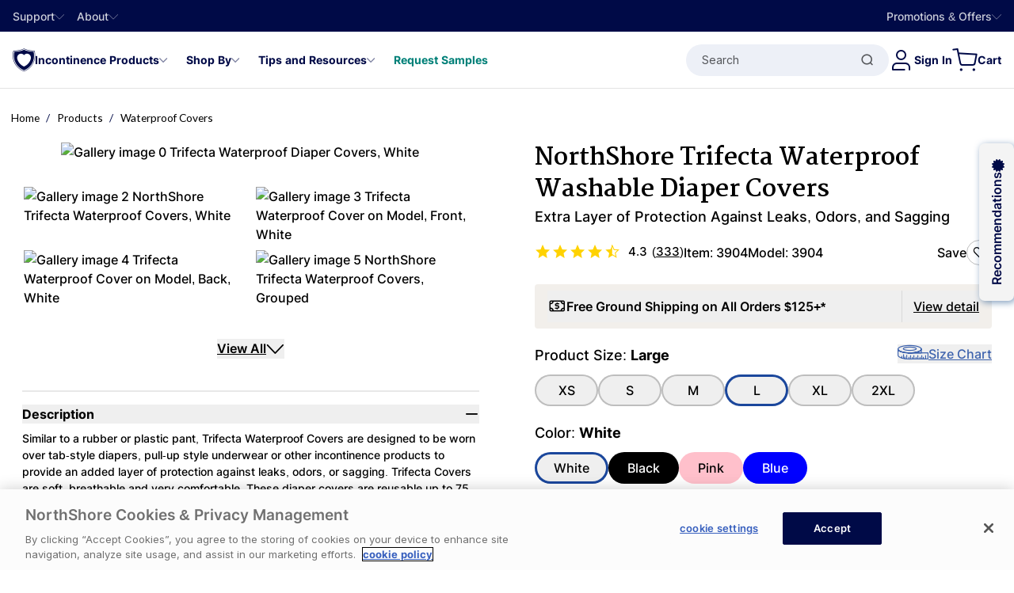

--- FILE ---
content_type: text/html; charset=utf-8
request_url: https://www.northshorecare.com/incontinence-products/diaper-covers/northshore-trifecta-waterproof-cover-white-large-each
body_size: 132518
content:

<!DOCTYPE html>
<!--[if lt IE 7]>      <html class="no-js lt-ie9 lt-ie8 lt-ie7" lang="en"> <![endif]-->
<!--[if IE 7]>         <html class="no-js lt-ie9 lt-ie8" lang="en"> <![endif]-->
<!--[if IE 8]>         <html class="no-js lt-ie9" lang="en"> <![endif]-->
<!--[if gt IE 8]><!-->
<html class="no-js" lang="en" data-time="Monday, January 19, 2026 9:40:56&#x202F;PM">
    <!--<![endif]-->
    <head>
        <meta charset="utf-8"/>
        <meta name="viewport" content="width=device-width, initial-scale=1.0"/>
        <meta name="format-detection" content="telephone=no">
        <title>NorthShore Trifecta Waterproof Diaper Covers | Incontinence Supplies</title>
<meta name="keywords" content="prevent my diaper from leaking, protect furniture from diaper leaks, plastic diaper covers, rubber pants, waterproof diapers, reusable diaper covers, washable covers, overnight diaper leak protection, adult diaper cover, waterproof cover, waterproof diaper cover" />
<meta name="description" content="TRIFECTA&#x2122; Waterproof Covers are designed to be worn over disposable tab-style diapers, pull-up style underwear or other incontinence products." />


            <meta name="epi-market" content="USA"/>


        
        <script type="application/ld+json">
        {
  "productID": "D153",
  "name": "NorthShore Trifecta Waterproof Washable Diaper Covers",
  "image": [
    "https://www.northshorecare.com/globalassets/product-assets/northshore/d153-trifecta/png/trifecta-white-package.png?width=250"
  ],
  "description": "TRIFECTA\u2122 Waterproof Covers add an extra layer of protection. Designed to be worn over disposable tab-style diapers, pull-up style underwear or other incontinence products. Available in sizes X-Small to 2X-Large and four color choices. Washable, breathable and reversible.",
  "sku": "3904",
  "mpn": "3904",
  "brand": {
    "@type": "Brand",
    "name": "NorthShore"
  },
  "offers": {
    "@type": "Offer",
    "url": "https://www.northshorecare.com/incontinence-products/diaper-covers/northshore-trifecta-waterproof-cover-white-large-each",
    "priceCurrency": "USD",
    "price": "39.990",
    "priceValidUntil": "2027-01-19",
    "availability": "https://schema.org/InStock",
    "shippingDetails": {
      "@type": "OfferShippingDetails",
      "shippingRate": {
        "@type": "MonetaryAmount",
        "value": "0",
        "currency": "USD"
      },
      "shippingDestination": {
        "@type": "DefinedRegion",
        "addressCountry": "US"
      },
      "deliveryTime": {
        "@type": "ShippingDeliveryTime",
        "handlingTime": {
          "@type": "QuantitativeValue",
          "minValue": 1,
          "maxValue": 2,
          "unitCode": "DAY"
        },
        "transitTime": {
          "@type": "QuantitativeValue",
          "minValue": 3,
          "maxValue": 7,
          "unitCode": "DAY"
        }
      }
    },
    "hasMerchantReturnPolicy": {
      "@type": "MerchantReturnPolicy",
      "applicableCountry": "US",
      "returnPolicyCategory": "http://schema.org/MerchantReturnUnspecified",
      "merchantReturnDays": 60,
      "returnMethod": "https://schema.org/ReturnByMail",
      "returnFees": "http://schema.org/FreeReturn"
    }
  },
  "@context": "https://schema.org",
  "@type": "Product",
  "@id": "#D153"
}
    </script>



        
        <meta name="facebook-domain-verification" content="a7qolt2a1i8d0bah2732pfpkyzr6a1"/>
        <meta property="og:title" content="NorthShore Trifecta Waterproof Diaper Covers | Incontinence Supplies"/>
        <meta property="og:type" content="website"/>
        <meta property="og:image" content="https://www.northshorecare.com/globalassets/product-assets/northshore/d153-trifecta/png/trifecta-white-package.png?width=600">
        <meta property="og:url" content="https://www.northshorecare.com/incontinence-products/diaper-covers/northshore-trifecta-waterproof-cover-white-large-each"/>
        <meta property="og:description" content="TRIFECTA&#x2122; Waterproof Covers are designed to be worn over disposable tab-style diapers, pull-up style underwear or other incontinence products."/>
        <link rel="apple-touch-icon" href="/Content/images/app-icon/apple-icon-57x57.png" sizes="57x57">
        <link rel="apple-touch-icon" href="/Content/images/app-icon/apple-icon-60x60.png" sizes="60x60">
        <link rel="apple-touch-icon" href="/Content/images/app-icon/apple-icon-72x72.png" sizes="72x72">
        <link rel="apple-touch-icon" href="/Content/images/app-icon/apple-icon-76x76.png" sizes="76x76">
        <link rel="apple-touch-icon" href="/Content/images/app-icon/apple-icon-114x114.png" sizes="114x114">
        <link rel="apple-touch-icon" href="/Content/images/app-icon/apple-icon-122x122.png" sizes="122x122">
        <link rel="apple-touch-icon" href="/Content/images/app-icon/apple-icon-144x144.png" sizes="144x144">
        <link rel="apple-touch-icon" href="/Content/images/app-icon/apple-icon-152x152.png" sizes="152x152">
        <link rel="apple-touch-icon" href="/Content/images/app-icon/apple-icon-180x180.png" sizes="180x180">
        <meta name="msapplication-TileImage" content="~/Content/images/app-icon/app-icon-144x144.png">
        <meta name="msapplication-TileColor" content="#2d66ac">
<link href="https://www.northshorecare.com/incontinence-products/diaper-covers/northshore-trifecta-waterproof-covers" rel="canonical"></link>        <!--OP-3697 google search result icon-->
        <link rel="shortcut icon" href="/favicon.ico"/>
        

    <link href="https://cdn.cookielaw.org" rel="preconnect">
    <link href="https://cdn.cookielaw.org" rel="dns-prefetch">
    <link href="https://lib-us-2.brilliantcollector.com" rel="dns-prefetch">
    <link href="https://connect.facebook.net" rel="dns-prefetch">
    <link href="https://www.facebook.com" rel="dns-prefetch">
    <link href="https://bat.bing.com" rel="dns-prefetch">
    <!-- Google Tag Manager Resource hints -->
    <link href="https://www.googletagmanager.com" rel="dns-prefetch">
    <link href="https://www.googletagmanager.com" rel="preconnect">
    <!-- klaviyo Resource hints -->
        <link rel="dns-prefetch" href="https://static.klaviyo.com">
        <link rel="preconnect" href="https://static.klaviyo.com">    
    <!-- zaiusODP Resource hints -->
        <link rel="dns-prefetch" href="https://d1igp3oop3iho5.cloudfront.net">
        <link rel="preconnect" href="https://d1igp3oop3iho5.cloudfront.net">    
        <link href="https://api.yotpo.com" rel="dns-prefetch">
        <link href="https://app.responseiq.com" rel="dns-prefetch">
        <link href="https://static.responseiq.com" rel="dns-prefetch">


        <link rel='preload' href='/globalassets/product-assets/northshore/d153-trifecta/png/trifecta-white-package.png?quality=10&width=480&height=420&format=avif' fetchpriority='high' as='image' type='image/avif' />
<link rel='preload' href='/globalassets/product-assets/northshore/d153-trifecta/2025/trifecta-white-front-product.jpg?quality=10&width=280&format=avif' fetchpriority='high' as='image' type='image/avif' />
<link rel='preload' href='/globalassets/product-assets/northshore/d153-trifecta/2025/trifecta-white-model-front.jpg?quality=10&width=280&format=avif' fetchpriority='high' as='image' type='image/avif' />


        <link rel='preload' href='https://www.northshorecare.com/Content/fonts/app/Font-Awesome-5-nscs.woff2?v=2.0' crossorigin as='font' type='font/woff2' />
        <link rel='preload' href='https://www.northshorecare.com/Content/fonts/app/martel-bold-3.woff2' crossorigin as='font' type='font/woff2' />
        <link rel='preload' href='https://www.northshorecare.com/Content/fonts/app/Inter-Regular.woff2' crossorigin as='font' type='font/woff2' />

        <style>*, ::before, ::after {
  --tw-border-spacing-x: 0;
  --tw-border-spacing-y: 0;
  --tw-translate-x: 0;
  --tw-translate-y: 0;
  --tw-rotate: 0;
  --tw-skew-x: 0;
  --tw-skew-y: 0;
  --tw-scale-x: 1;
  --tw-scale-y: 1;
  --tw-pan-x:  ;
  --tw-pan-y:  ;
  --tw-pinch-zoom:  ;
  --tw-scroll-snap-strictness: proximity;
  --tw-gradient-from-position:  ;
  --tw-gradient-via-position:  ;
  --tw-gradient-to-position:  ;
  --tw-ordinal:  ;
  --tw-slashed-zero:  ;
  --tw-numeric-figure:  ;
  --tw-numeric-spacing:  ;
  --tw-numeric-fraction:  ;
  --tw-ring-inset:  ;
  --tw-ring-offset-width: 0px;
  --tw-ring-offset-color: #fff;
  --tw-ring-color: rgb(59 130 246 / 0.5);
  --tw-ring-offset-shadow: 0 0 #0000;
  --tw-ring-shadow: 0 0 #0000;
  --tw-shadow: 0 0 #0000;
  --tw-shadow-colored: 0 0 #0000;
  --tw-blur:  ;
  --tw-brightness:  ;
  --tw-contrast:  ;
  --tw-grayscale:  ;
  --tw-hue-rotate:  ;
  --tw-invert:  ;
  --tw-saturate:  ;
  --tw-sepia:  ;
  --tw-drop-shadow:  ;
  --tw-backdrop-blur:  ;
  --tw-backdrop-brightness:  ;
  --tw-backdrop-contrast:  ;
  --tw-backdrop-grayscale:  ;
  --tw-backdrop-hue-rotate:  ;
  --tw-backdrop-invert:  ;
  --tw-backdrop-opacity:  ;
  --tw-backdrop-saturate:  ;
  --tw-backdrop-sepia:  ;
  --tw-contain-size:  ;
  --tw-contain-layout:  ;
  --tw-contain-paint:  ;
  --tw-contain-style:  ;
}

::backdrop {
  --tw-border-spacing-x: 0;
  --tw-border-spacing-y: 0;
  --tw-translate-x: 0;
  --tw-translate-y: 0;
  --tw-rotate: 0;
  --tw-skew-x: 0;
  --tw-skew-y: 0;
  --tw-scale-x: 1;
  --tw-scale-y: 1;
  --tw-pan-x:  ;
  --tw-pan-y:  ;
  --tw-pinch-zoom:  ;
  --tw-scroll-snap-strictness: proximity;
  --tw-gradient-from-position:  ;
  --tw-gradient-via-position:  ;
  --tw-gradient-to-position:  ;
  --tw-ordinal:  ;
  --tw-slashed-zero:  ;
  --tw-numeric-figure:  ;
  --tw-numeric-spacing:  ;
  --tw-numeric-fraction:  ;
  --tw-ring-inset:  ;
  --tw-ring-offset-width: 0px;
  --tw-ring-offset-color: #fff;
  --tw-ring-color: rgb(59 130 246 / 0.5);
  --tw-ring-offset-shadow: 0 0 #0000;
  --tw-ring-shadow: 0 0 #0000;
  --tw-shadow: 0 0 #0000;
  --tw-shadow-colored: 0 0 #0000;
  --tw-blur:  ;
  --tw-brightness:  ;
  --tw-contrast:  ;
  --tw-grayscale:  ;
  --tw-hue-rotate:  ;
  --tw-invert:  ;
  --tw-saturate:  ;
  --tw-sepia:  ;
  --tw-drop-shadow:  ;
  --tw-backdrop-blur:  ;
  --tw-backdrop-brightness:  ;
  --tw-backdrop-contrast:  ;
  --tw-backdrop-grayscale:  ;
  --tw-backdrop-hue-rotate:  ;
  --tw-backdrop-invert:  ;
  --tw-backdrop-opacity:  ;
  --tw-backdrop-saturate:  ;
  --tw-backdrop-sepia:  ;
  --tw-contain-size:  ;
  --tw-contain-layout:  ;
  --tw-contain-paint:  ;
  --tw-contain-style:  ;
}/*
! tailwindcss v3.4.17 | MIT License | https://tailwindcss.com
*//*
1. Prevent padding and border from affecting element width. (https://github.com/mozdevs/cssremedy/issues/4)
2. Allow adding a border to an element by just adding a border-width. (https://github.com/tailwindcss/tailwindcss/pull/116)
*/

*,
::before,
::after {
  box-sizing: border-box; /* 1 */
  border-width: 0; /* 2 */
  border-style: solid; /* 2 */
  border-color: #e5e7eb; /* 2 */
}

::before,
::after {
  --tw-content: '';
}

/*
1. Use a consistent sensible line-height in all browsers.
2. Prevent adjustments of font size after orientation changes in iOS.
3. Use a more readable tab size.
4. Use the user's configured `sans` font-family by default.
5. Use the user's configured `sans` font-feature-settings by default.
6. Use the user's configured `sans` font-variation-settings by default.
7. Disable tap highlights on iOS
*/

html,
:host {
  line-height: 1.5; /* 1 */
  -webkit-text-size-adjust: 100%; /* 2 */
  -moz-tab-size: 4; /* 3 */
  -o-tab-size: 4;
     tab-size: 4; /* 3 */
  font-family: Inter, Fallback, Arial, sans-serif; /* 4 */
  font-feature-settings: normal; /* 5 */
  font-variation-settings: normal; /* 6 */
  -webkit-tap-highlight-color: transparent; /* 7 */
}

/*
1. Remove the margin in all browsers.
2. Inherit line-height from `html` so users can set them as a class directly on the `html` element.
*/

body {
  margin: 0; /* 1 */
  line-height: inherit; /* 2 */
}

/*
1. Add the correct height in Firefox.
2. Correct the inheritance of border color in Firefox. (https://bugzilla.mozilla.org/show_bug.cgi?id=190655)
3. Ensure horizontal rules are visible by default.
*/

hr {
  height: 0; /* 1 */
  color: inherit; /* 2 */
  border-top-width: 1px; /* 3 */
}

/*
Add the correct text decoration in Chrome, Edge, and Safari.
*/

abbr:where([title]) {
  -webkit-text-decoration: underline dotted;
          text-decoration: underline dotted;
}

/*
Remove the default font size and weight for headings.
*/

h1,
h2,
h3,
h4,
h5,
h6 {
  font-size: inherit;
  font-weight: inherit;
}

/*
Reset links to optimize for opt-in styling instead of opt-out.
*/

a {
  color: inherit;
  text-decoration: inherit;
}

/*
Add the correct font weight in Edge and Safari.
*/

b,
strong {
  font-weight: bolder;
}

/*
1. Use the user's configured `mono` font-family by default.
2. Use the user's configured `mono` font-feature-settings by default.
3. Use the user's configured `mono` font-variation-settings by default.
4. Correct the odd `em` font sizing in all browsers.
*/

code,
kbd,
samp,
pre {
  font-family: ui-monospace, SFMono-Regular, Menlo, Monaco, Consolas, "Liberation Mono", "Courier New", monospace; /* 1 */
  font-feature-settings: normal; /* 2 */
  font-variation-settings: normal; /* 3 */
  font-size: 1em; /* 4 */
}

/*
Add the correct font size in all browsers.
*/

small {
  font-size: 80%;
}

/*
Prevent `sub` and `sup` elements from affecting the line height in all browsers.
*/

sub,
sup {
  font-size: 75%;
  line-height: 0;
  position: relative;
  vertical-align: baseline;
}

sub {
  bottom: -0.25em;
}

sup {
  top: -0.5em;
}

/*
1. Remove text indentation from table contents in Chrome and Safari. (https://bugs.chromium.org/p/chromium/issues/detail?id=999088, https://bugs.webkit.org/show_bug.cgi?id=201297)
2. Correct table border color inheritance in all Chrome and Safari. (https://bugs.chromium.org/p/chromium/issues/detail?id=935729, https://bugs.webkit.org/show_bug.cgi?id=195016)
3. Remove gaps between table borders by default.
*/

table {
  text-indent: 0; /* 1 */
  border-color: inherit; /* 2 */
  border-collapse: collapse; /* 3 */
}

/*
1. Change the font styles in all browsers.
2. Remove the margin in Firefox and Safari.
3. Remove default padding in all browsers.
*/

button,
input,
optgroup,
select,
textarea {
  font-family: inherit; /* 1 */
  font-feature-settings: inherit; /* 1 */
  font-variation-settings: inherit; /* 1 */
  font-size: 100%; /* 1 */
  font-weight: inherit; /* 1 */
  line-height: inherit; /* 1 */
  letter-spacing: inherit; /* 1 */
  color: inherit; /* 1 */
  margin: 0; /* 2 */
  padding: 0; /* 3 */
}

/*
Remove the inheritance of text transform in Edge and Firefox.
*/

button,
select {
  text-transform: none;
}

/*
1. Correct the inability to style clickable types in iOS and Safari.
2. Remove default button styles.
*/

button,
input:where([type='button']),
input:where([type='reset']),
input:where([type='submit']) {
  -webkit-appearance: button; /* 1 */
  background-color: transparent; /* 2 */
  background-image: none; /* 2 */
}

/*
Use the modern Firefox focus style for all focusable elements.
*/

:-moz-focusring {
  outline: auto;
}

/*
Remove the additional `:invalid` styles in Firefox. (https://github.com/mozilla/gecko-dev/blob/2f9eacd9d3d995c937b4251a5557d95d494c9be1/layout/style/res/forms.css#L728-L737)
*/

:-moz-ui-invalid {
  box-shadow: none;
}

/*
Add the correct vertical alignment in Chrome and Firefox.
*/

progress {
  vertical-align: baseline;
}

/*
Correct the cursor style of increment and decrement buttons in Safari.
*/

::-webkit-inner-spin-button,
::-webkit-outer-spin-button {
  height: auto;
}

/*
1. Correct the odd appearance in Chrome and Safari.
2. Correct the outline style in Safari.
*/

[type='search'] {
  -webkit-appearance: textfield; /* 1 */
  outline-offset: -2px; /* 2 */
}

/*
Remove the inner padding in Chrome and Safari on macOS.
*/

::-webkit-search-decoration {
  -webkit-appearance: none;
}

/*
1. Correct the inability to style clickable types in iOS and Safari.
2. Change font properties to `inherit` in Safari.
*/

::-webkit-file-upload-button {
  -webkit-appearance: button; /* 1 */
  font: inherit; /* 2 */
}

/*
Add the correct display in Chrome and Safari.
*/

summary {
  display: list-item;
}

/*
Removes the default spacing and border for appropriate elements.
*/

blockquote,
dl,
dd,
h1,
h2,
h3,
h4,
h5,
h6,
hr,
figure,
p,
pre {
  margin: 0;
}

fieldset {
  margin: 0;
  padding: 0;
}

legend {
  padding: 0;
}

ol,
ul,
menu {
  list-style: none;
  margin: 0;
  padding: 0;
}

/*
Reset default styling for dialogs.
*/
dialog {
  padding: 0;
}

/*
Prevent resizing textareas horizontally by default.
*/

textarea {
  resize: vertical;
}

/*
1. Reset the default placeholder opacity in Firefox. (https://github.com/tailwindlabs/tailwindcss/issues/3300)
2. Set the default placeholder color to the user's configured gray 400 color.
*/

input::-moz-placeholder, textarea::-moz-placeholder {
  opacity: 1; /* 1 */
  color: #9ca3af; /* 2 */
}

input::placeholder,
textarea::placeholder {
  opacity: 1; /* 1 */
  color: #9ca3af; /* 2 */
}

/*
Set the default cursor for buttons.
*/

button,
[role="button"] {
  cursor: pointer;
}

/*
Make sure disabled buttons don't get the pointer cursor.
*/
:disabled {
  cursor: default;
}

/*
1. Make replaced elements `display: block` by default. (https://github.com/mozdevs/cssremedy/issues/14)
2. Add `vertical-align: middle` to align replaced elements more sensibly by default. (https://github.com/jensimmons/cssremedy/issues/14#issuecomment-634934210)
   This can trigger a poorly considered lint error in some tools but is included by design.
*/

img,
svg,
video,
canvas,
audio,
iframe,
embed,
object {
  display: block; /* 1 */
  vertical-align: middle; /* 2 */
}

/*
Constrain images and videos to the parent width and preserve their intrinsic aspect ratio. (https://github.com/mozdevs/cssremedy/issues/14)
*/

img,
video {
  max-width: 100%;
  height: auto;
}

/* Make elements with the HTML hidden attribute stay hidden by default */
[hidden]:where(:not([hidden="until-found"])) {
  display: none;
}
  img,
  svg {
    display: inline-block;
    vertical-align: unset;
  }

  /* Base styles for a and button elements to remove focus-visible ring */
  a,
  button,
  input,
  textarea,
  select {
    outline: none;
    --set--outline: none;
  }
.\!container {
  width: 100% !important;
}
.container {
  width: 100%;
}
@media (min-width: 385px) {

  .\!container {
    max-width: 385px !important;
  }

  .container {
    max-width: 385px;
  }
}
@media (min-width: 480px) {

  .\!container {
    max-width: 480px !important;
  }

  .container {
    max-width: 480px;
  }
}
@media (min-width: 640px) {

  .\!container {
    max-width: 640px !important;
  }

  .container {
    max-width: 640px;
  }
}
@media (min-width: 768px) {

  .\!container {
    max-width: 768px !important;
  }

  .container {
    max-width: 768px;
  }
}
@media (min-width: 800px) {

  .\!container {
    max-width: 800px !important;
  }

  .container {
    max-width: 800px;
  }
}
@media (min-width: 992px) {

  .\!container {
    max-width: 992px !important;
  }

  .container {
    max-width: 992px;
  }
}
@media (min-width: 1200px) {

  .\!container {
    max-width: 1200px !important;
  }

  .container {
    max-width: 1200px;
  }
}
@media (min-width: 1376px) {

  .\!container {
    max-width: 1376px !important;
  }

  .container {
    max-width: 1376px;
  }
}
@media (min-width: 1600px) {

  .\!container {
    max-width: 1600px !important;
  }

  .container {
    max-width: 1600px;
  }
}
.new-layout .container {
    max-width: 1254px;
    margin: 0 auto;
  }
.new-layout .\!container {
    max-width: 1254px !important;
    margin: 0 auto !important;
  }
.pdp-container {
    --set-product-yotpo-star--font-size: var(--font-size-l);
    margin-left: auto;
    margin-right: auto;
    align-items: flex-start;
    font-family: Inter, Fallback, Arial, sans-serif;
    font-size: var(--font-size-m);
    font-weight: var(--font-weight-medium);
    --tw-text-opacity: 1;
    color: rgb(0 0 0 / var(--tw-text-opacity, 1))
  }
@media (min-width: 768px) {

  .pdp-container {
    font-size: var(--font-size-base);
  }
}
.pdp-container {
  padding-left: var(--font-size-m);
  padding-right: var(--font-size-m);
    max-width: 1254px;

    @media (min-width: 768px) and (max-width: 1340px) {
      margin: 0 var(--spacing-xxl);
    }

    .yotpo-star-rating-reviews-highly-rated-topics {
    display: none;
  }

    .pdp-container {
      padding: 0;
      margin: 0 auto;
    }

    /* remove style of p tag after redesign header */
    p {
    font-family: Inter, Fallback, Arial, sans-serif;
  }
    p {
    font-size: var(--font-size-m);
  }
    p {
    font-weight: var(--font-weight-medium);
  }
    p {
    --tw-text-opacity: 1;
    color: rgb(0 0 0 / var(--tw-text-opacity, 1));
  }
    @media (min-width: 768px) {

    p {
      font-size: var(--font-size-base);
    }
  }
}
.\!container {
     {
      padding: 0 !important;
      margin: 0 auto !important;
    }
  }
.container {
    .pdp-container {
      padding: 0;
      margin: 0 auto;
    }
  }
.\!container {
     {
    padding-left: 15px;
    padding-right: 15px;
  }
    @media (min-width: 992px) {

     {
      padding-left: 60px;
      padding-right: 60px;
    }
  }
  }
.container,
  .pdp-container {
    .hero-carousel-item-content {
    padding-left: 15px;
    padding-right: 15px;
  }
    @media (min-width: 992px) {

    .hero-carousel-item-content {
      padding-left: 60px;
      padding-right: 60px;
    }
  }
  }
.container-carousel-slide,
  .recently-viewed-products {
    @media screen and (min-width: 768px) {
      --set-splide-arrow-next--right: var(--set-redesign-container-carousel-arrow-next--right, -40px);
      --set-splide-arrow-prev--left: var(--set-redesign-container-carousel-arrow-prev--left, -40px);
    }
  }
.full-screen {
    --splide-arrow--size: 48px;
    --splide-arrow--background: rgba(0, 10, 71, 0.03);
    --splide-arrow--border: 1px solid rgba(0, 10, 71, 0.05);
    --set-redesign-container-carousel-arrow-next--right: 30px;
    --set-redesign-container-carousel-arrow-prev--left: 30px;

    @media screen and (max-width: 767px) {
      --set-splide-arrow-next--right: 16px;
      --set-splide-arrow-prev--left: 16px;

      .splide__track {
        margin-left: -80px;
      }
    }

    .pdp-container {
      &:not(.carousel-header) {
        padding-left: 0;
        padding-right: 0;
        max-width: 100%;
        margin: 0 auto;
      }
    }
  }
.hero-carousel-item-content {
    height: calc(100% - 100px);
    display: flex;
    align-items: flex-end;
  }
@media (min-width: 992px) {

  .hero-carousel-item-content {
    height: 100%;
    align-items: center;
  }
}
@media not all and (min-width: 992px) {

  .hero-carousel-item-content {
    position: absolute;
    left: 0px;
    margin-left: 0px !important;
    margin-right: 0px !important;
    width: 100% !important;
    flex-direction: column;
    align-items: flex-start;
    justify-content: flex-end;
  }
}
/* Container Block Styles */
.container-content-area {
  display: flex;
  flex-direction: column;
}
@media (min-width: 992px) {

  .container-content-area {
    display: grid;
  }
}
.container-content-area {
  position: relative;
  z-index: 1;

    .epi-editContainer {
    display: flex;
  }

    .epi-editContainer {
    flex-direction: column;
  }

    @media (min-width: 992px) {

    .epi-editContainer {
      display: grid;
    }
  }

    .epi-editContainer {
      grid-column: 1 / -1;
    }
}
.btn-base:focus {
  border-style: none;
  --tw-shadow: inset 0 0 0 3px var(--color-ui-blue), inset 0 0 0 5px white;
  --tw-shadow-colored: inset 0 0 0 3px var(--tw-shadow-color), inset 0 0 0 5px var(--tw-shadow-color);
  box-shadow: var(--tw-ring-offset-shadow, 0 0 #0000), var(--tw-ring-shadow, 0 0 #0000), var(--tw-shadow);
  outline: 2px solid transparent;
  outline-offset: 2px;
}
.btn-brand {
  display: inline-flex;
  align-items: center;
  justify-content: center;
  min-height: 48px;
  border-radius: 9999px;
  text-align: center;
  font-size: var(--font-size-base);
  font-weight: var(--font-weight-bold);
  text-decoration-line: none;
  transition-property: color, background-color, border-color, text-decoration-color, fill, stroke;
  transition-timing-function: cubic-bezier(0.4, 0, 0.2, 1);
  transition-duration: 200ms;
  animation-duration: 200ms;
}
.text-media__content-inner.btn-brand {
  --set-badge-redesign--justify-content: center;
}
.btn-brand {
  padding-left: var(--spacing-xl);
  padding-right: var(--spacing-xl);
}
@media (min-width: 768px) {

  .btn-brand {
    padding-left: var(--spacing-xxl);
    padding-right: var(--spacing-xxl);
  }
}
.btn-brand:disabled {
  pointer-events: none;
  background-color: var(--color-ui-gray-dark);
  opacity: 1 !important;
}
.btn-brand:hover {
  text-decoration-line: none;
  outline: 2px solid transparent;
  outline-offset: 2px;
}
.btn-brand:focus {
  text-decoration-line: none;
}
.btn-brand:active {
  text-decoration-line: none;
  outline: 2px solid transparent;
  outline-offset: 2px;
}
@media not all and (min-width: 768px) {

  .hero-slide .btn-brand {
    padding-left: 20px;
    padding-right: 20px;
    font-size: var(--font-size-m);
  }
}
.link-base {
  text-decoration-line: underline;
  text-underline-offset: 2px;
  transition-property: color, background-color, border-color, text-decoration-color, fill, stroke, opacity, box-shadow, transform, filter, -webkit-backdrop-filter;
  transition-property: color, background-color, border-color, text-decoration-color, fill, stroke, opacity, box-shadow, transform, filter, backdrop-filter;
  transition-property: color, background-color, border-color, text-decoration-color, fill, stroke, opacity, box-shadow, transform, filter, backdrop-filter, -webkit-backdrop-filter;
  transition-timing-function: cubic-bezier(0.4, 0, 0.2, 1);
  transition-duration: 150ms;
}
.link-base:hover {
  text-underline-offset: 4px;
}
.link-base:focus {
  text-underline-offset: 4px;
}
.link-base:hover {
  color: var(--color-primary-dark);
}
.link-base:focus {
  color: var(--color-primary-dark);
}
.focus-within-ring:focus-within {
  outline: 2px solid transparent;
  outline-offset: 2px;
  --tw-ring-offset-shadow: var(--tw-ring-inset) 0 0 0 var(--tw-ring-offset-width) var(--tw-ring-offset-color);
  --tw-ring-shadow: var(--tw-ring-inset) 0 0 0 calc(2px + var(--tw-ring-offset-width)) var(--tw-ring-color);
  box-shadow: var(--tw-ring-offset-shadow), var(--tw-ring-shadow), var(--tw-shadow, 0 0 #0000);
  --tw-ring-color: var(--color-ui-blue);
  --tw-ring-offset-width: 2px;
}
.focus-within-ring {

    &:focus-within:not(:has(:focus-visible)) {
      outline: none;
      box-shadow: none;
    }
  }
.focus-visible-ring:focus-visible {
  outline: 2px solid transparent;
  outline-offset: 2px;
  --tw-ring-offset-shadow: var(--tw-ring-inset) 0 0 0 var(--tw-ring-offset-width) var(--tw-ring-offset-color);
  --tw-ring-shadow: var(--tw-ring-inset) 0 0 0 calc(2px + var(--tw-ring-offset-width)) var(--tw-ring-color);
  box-shadow: var(--tw-ring-offset-shadow), var(--tw-ring-shadow), var(--tw-shadow, 0 0 #0000);
  --tw-ring-color: var(--color-ui-blue);
  --tw-ring-offset-width: 2px;
}
.focus-visible:focus {
  outline: 2px solid transparent;
  outline-offset: 2px;
}
.focus-visible:focus-visible {
  color: var(--color-ui-blue);
  outline: 2px solid transparent;
  outline-offset: 2px;
  --tw-ring-offset-shadow: var(--tw-ring-inset) 0 0 0 var(--tw-ring-offset-width) var(--tw-ring-offset-color);
  --tw-ring-shadow: var(--tw-ring-inset) 0 0 0 calc(2px + var(--tw-ring-offset-width)) var(--tw-ring-color);
  box-shadow: var(--tw-ring-offset-shadow), var(--tw-ring-shadow), var(--tw-shadow, 0 0 #0000);
  --tw-ring-color: var(--color-ui-blue);
  --tw-ring-offset-width: 2px;
}
.focus-visible:hover {
  color: var(--color-ui-blue);
  outline: 2px solid transparent;
  outline-offset: 2px;
}
.focus-visible-image:focus-visible,
  .focus-visible:focus-visible .focus-visible-item {
  outline: 2px solid transparent;
  outline-offset: 2px;
  --tw-ring-offset-shadow: var(--tw-ring-inset) 0 0 0 var(--tw-ring-offset-width) var(--tw-ring-offset-color);
  --tw-ring-shadow: var(--tw-ring-inset) 0 0 0 calc(2px + var(--tw-ring-offset-width)) var(--tw-ring-color);
  box-shadow: var(--tw-ring-offset-shadow), var(--tw-ring-shadow), var(--tw-shadow, 0 0 #0000);
  --tw-ring-color: var(--color-ui-blue);
  --tw-ring-offset-width: 2px;
}
.top-menu-focus-visible:focus-visible {
  --tw-text-opacity: 1;
  color: rgb(255 255 255 / var(--tw-text-opacity, 1));
  outline: 2px solid transparent;
  outline-offset: 2px;
  --tw-ring-offset-shadow: var(--tw-ring-inset) 0 0 0 var(--tw-ring-offset-width) var(--tw-ring-offset-color);
  --tw-ring-shadow: var(--tw-ring-inset) 0 0 0 calc(1px + var(--tw-ring-offset-width)) var(--tw-ring-color);
  box-shadow: var(--tw-ring-offset-shadow), var(--tw-ring-shadow), var(--tw-shadow, 0 0 #0000);
  --tw-ring-opacity: 1;
  --tw-ring-color: rgb(255 255 255 / var(--tw-ring-opacity, 1));
  --tw-ring-offset-width: 1px;
}
.main-menu-item {
    color: var(--set-main-menu-item--color, var(--color-primary-dark));
  }
.main-menu-focus-visible {
  white-space: nowrap;
}
.main-menu-focus-visible:focus-visible {
  color: var(--color-ui-blue);
  outline: 2px solid transparent;
  outline-offset: 2px;
  --tw-ring-offset-shadow: var(--tw-ring-inset) 0 0 0 var(--tw-ring-offset-width) var(--tw-ring-offset-color);
  --tw-ring-shadow: var(--tw-ring-inset) 0 0 0 calc(0px + var(--tw-ring-offset-width)) var(--tw-ring-color);
  box-shadow: var(--tw-ring-offset-shadow), var(--tw-ring-shadow), var(--tw-shadow, 0 0 #0000);
  --tw-ring-opacity: 1;
  --tw-ring-color: rgb(0 0 0 / var(--tw-ring-opacity, 1));
  --tw-ring-offset-width: 0px;
}
.main-menu-focus-visible:focus {
  color: var(--color-ui-blue) !important;
  outline: 2px solid transparent !important;
  outline-offset: 2px !important;
  --tw-ring-offset-shadow: var(--tw-ring-inset) 0 0 0 var(--tw-ring-offset-width) var(--tw-ring-offset-color) !important;
  --tw-ring-shadow: var(--tw-ring-inset) 0 0 0 calc(0px + var(--tw-ring-offset-width)) var(--tw-ring-color) !important;
  box-shadow: var(--tw-ring-offset-shadow), var(--tw-ring-shadow), var(--tw-shadow, 0 0 #0000) !important;
  --tw-ring-offset-width: 0px !important;
}
.main-menu-focus-visible:hover {
  color: var(--color-ui-blue) !important;
  outline: 2px solid transparent !important;
  outline-offset: 2px !important;
  --tw-ring-offset-shadow: var(--tw-ring-inset) 0 0 0 var(--tw-ring-offset-width) var(--tw-ring-offset-color) !important;
  --tw-ring-shadow: var(--tw-ring-inset) 0 0 0 calc(0px + var(--tw-ring-offset-width)) var(--tw-ring-color) !important;
  box-shadow: var(--tw-ring-offset-shadow), var(--tw-ring-shadow), var(--tw-shadow, 0 0 #0000) !important;
  --tw-ring-offset-width: 0px !important;
}
.play-video-button {
  background-color: var(--color-secondary-blue);
  --tw-text-opacity: 1;
  color: rgb(255 255 255 / var(--tw-text-opacity, 1));
}
.play-video-button:hover {
  background-color: var(--color-primary-dark);
}
.play-video-button:focus {
  background-color: var(--color-primary-dark);
}
.mini-pdp-title {
    --heading--margin-top: 0;
    --heading--margin-bottom: 0;
    font-size: var(--font-size-l);
    line-height: 150%;
    font-weight: var(--font-weight-extrabold);
  }
.product-protection-style-block {
    --splide-arrow__before--display: none;
    --set-splide-arrow-next--top: 70px;
    --set-splide-arrow-prev--top: 70px;
    --splide-arrow-next--right: -24px;
    --splide-arrow-prev--left: -24px;
    --splide-pagination-page--height: 24px;
    --splide-pagination-page--width: 24px;
    --splide-pagination-page--margin: 0;
    --splide-pagination--bottom: 0;
    --splide-pagination--opacity: 1;
    --set-splide-pagination-page--background: transparent;

    background-color: var(--set-product-protection-style-block--background-color, var(--color-secondary-cream));

    .splide__pagination__page {
      &:before {
        content: "";
        display: block;
        width: 9px;
        height: 9px;
        border-radius: 100%;
        border: 2px solid black;
        margin: 0 auto;
        background-color: var(--set-splide-pagination-before--background, transparent);
      }

      &.is-active {
        --set-splide-pagination-before--background: black;
      }
    }
  }
.sr-only {
  position: absolute;
  width: 1px;
  height: 1px;
  padding: 0;
  margin: -1px;
  overflow: hidden;
  clip: rect(0, 0, 0, 0);
  white-space: nowrap;
  border-width: 0;
}
.pointer-events-none {
  pointer-events: none;
}
.\!visible {
  visibility: visible !important;
}
.visible {
  visibility: visible;
}
.collapse {
  visibility: collapse;
}
.\!static {
  position: static !important;
}
.static {
  position: static;
}
.\!fixed {
  position: fixed !important;
}
.fixed {
  position: fixed;
}
.absolute {
  position: absolute;
}
.relative {
  position: relative;
}
.sticky {
  position: sticky;
}
.inset-0 {
  inset: 0px;
}
.inset-x-0 {
  left: 0px;
  right: 0px;
}
.\!left-\[30px\] {
  left: 30px !important;
}
.\!right-\[30px\] {
  right: 30px !important;
}
.\!top-0 {
  top: 0px !important;
}
.\!top-\[30\%\] {
  top: 30% !important;
}
.-bottom-12 {
  bottom: -48px;
}
.-bottom-px {
  bottom: -1px;
}
.-left-0\.5 {
  left: -2px;
}
.-left-11 {
  left: -44px;
}
.-left-2 {
  left: -8px;
}
.-left-full {
  left: -100%;
}
.-right-1 {
  right: -4px;
}
.-right-2 {
  right: -8px;
}
.-top-1 {
  top: -4px;
}
.-top-12\.5 {
  top: -50px;
}
.-top-2\.5 {
  top: -10px;
}
.bottom-0 {
  bottom: 0px;
}
.bottom-3 {
  bottom: 12px;
}
.bottom-4 {
  bottom: 16px;
}
.bottom-5 {
  bottom: 20px;
}
.bottom-6 {
  bottom: 24px;
}
.bottom-\[55\%\] {
  bottom: 55%;
}
.left-0 {
  left: 0px;
}
.left-1\/2 {
  left: 50%;
}
.left-10 {
  left: 40px;
}
.left-4 {
  left: 16px;
}
.left-6 {
  left: 24px;
}
.left-\[7px\] {
  left: 7px;
}
.left-auto {
  left: auto;
}
.right-0 {
  right: 0px;
}
.right-10 {
  right: 40px;
}
.right-3 {
  right: 12px;
}
.right-4 {
  right: 16px;
}
.right-5 {
  right: 20px;
}
.right-\[15px\] {
  right: 15px;
}
.top-0 {
  top: 0px;
}
.top-1\/2 {
  top: 50%;
}
.top-13 {
  top: 52px;
}
.top-2 {
  top: 8px;
}
.top-20 {
  top: 80px;
}
.top-4 {
  top: 16px;
}
.top-6 {
  top: 24px;
}
.top-95 {
  top: 380px;
}
.top-\[-250\%\] {
  top: -250%;
}
.top-\[30\%\] {
  top: 30%;
}
.top-full {
  top: 100%;
}
.\!z-0 {
  z-index: 0 !important;
}
.-z-10 {
  z-index: -10;
}
.-z-\[1\] {
  z-index: -1;
}
.z-0 {
  z-index: 0;
}
.z-10 {
  z-index: 10;
}
.z-20 {
  z-index: 20;
}
.z-30 {
  z-index: 30;
}
.z-40 {
  z-index: 40;
}
.z-50 {
  z-index: 50;
}
.z-\[1000\] {
  z-index: 1000;
}
.z-\[1055\] {
  z-index: 1055;
}
.z-\[1\] {
  z-index: 1;
}
.z-\[2\] {
  z-index: 2;
}
.z-\[990\] {
  z-index: 990;
}
.z-\[var\(--z-index-gallery-modal\)\] {
  z-index: var(--z-index-gallery-modal);
}
.z-\[var\(--z-index-rec-panel\)\] {
  z-index: var(--z-index-rec-panel);
}
.z-\[var\(--z-index-search-focus\)\] {
  z-index: var(--z-index-search-focus);
}
.order-1 {
  order: 1;
}
.order-2 {
  order: 2;
}
.float-right {
  float: right;
}
.clear-both {
  clear: both;
}
.\!m-0 {
  margin: 0px !important;
}
.-m-3 {
  margin: -12px;
}
.m-0 {
  margin: 0px;
}
.m-1 {
  margin: 4px;
}
.mx-1 {
  margin-left: 4px;
  margin-right: 4px;
}
.mx-4 {
  margin-left: 16px;
  margin-right: 16px;
}
.mx-auto {
  margin-left: auto;
  margin-right: auto;
}
.my-12 {
  margin-top: 48px;
  margin-bottom: 48px;
}
.my-2 {
  margin-top: 8px;
  margin-bottom: 8px;
}
.my-25 {
  margin-top: 100px;
  margin-bottom: 100px;
}
.\!mb-2 {
  margin-bottom: 8px !important;
}
.\!mb-8 {
  margin-bottom: 32px !important;
}
.\!mr-5 {
  margin-right: 20px !important;
}
.\!mt-3 {
  margin-top: 12px !important;
}
.-ml-0\.5 {
  margin-left: -2px;
}
.-mt-0\.5 {
  margin-top: -2px;
}
.-mt-2 {
  margin-top: -8px;
}
.-mt-4 {
  margin-top: -16px;
}
.-mt-\[var\(--spacing-xxs\)\] {
  margin-top: calc(var(--spacing-xxs) * -1);
}
.mb-0 {
  margin-bottom: 0px;
}
.mb-1 {
  margin-bottom: 4px;
}
.mb-10 {
  margin-bottom: 40px;
}
.mb-15 {
  margin-bottom: 60px;
}
.mb-2 {
  margin-bottom: 8px;
}
.mb-2\.5 {
  margin-bottom: 10px;
}
.mb-24 {
  margin-bottom: 96px;
}
.mb-3 {
  margin-bottom: 12px;
}
.mb-30 {
  margin-bottom: 120px;
}
.mb-4 {
  margin-bottom: 16px;
}
.mb-4\.5 {
  margin-bottom: 18px;
}
.mb-40 {
  margin-bottom: 160px;
}
.mb-5 {
  margin-bottom: 20px;
}
.mb-5\.5 {
  margin-bottom: 22px;
}
.mb-6 {
  margin-bottom: 24px;
}
.mb-7 {
  margin-bottom: 28px;
}
.mb-7\.5 {
  margin-bottom: 30px;
}
.mb-8 {
  margin-bottom: 32px;
}
.mb-\[31px\] {
  margin-bottom: 31px;
}
.mb-\[34px\] {
  margin-bottom: 34px;
}
.mb-\[40px\] {
  margin-bottom: 40px;
}
.mb-\[var\(--spacing-s\)\] {
  margin-bottom: var(--spacing-s);
}
.mb-auto {
  margin-bottom: auto;
}
.ml-0 {
  margin-left: 0px;
}
.ml-1 {
  margin-left: 4px;
}
.ml-2 {
  margin-left: 8px;
}
.ml-2\.5 {
  margin-left: 10px;
}
.ml-3 {
  margin-left: 12px;
}
.ml-5 {
  margin-left: 20px;
}
.ml-auto {
  margin-left: auto;
}
.mr-1 {
  margin-right: 4px;
}
.mr-2 {
  margin-right: 8px;
}
.mr-25 {
  margin-right: 100px;
}
.mr-3\.5 {
  margin-right: 14px;
}
.mr-4 {
  margin-right: 16px;
}
.mr-6 {
  margin-right: 24px;
}
.mt-0 {
  margin-top: 0px;
}
.mt-1 {
  margin-top: 4px;
}
.mt-10 {
  margin-top: 40px;
}
.mt-16 {
  margin-top: 64px;
}
.mt-2 {
  margin-top: 8px;
}
.mt-2\.5 {
  margin-top: 10px;
}
.mt-25 {
  margin-top: 100px;
}
.mt-3 {
  margin-top: 12px;
}
.mt-35 {
  margin-top: 140px;
}
.mt-4 {
  margin-top: 16px;
}
.mt-5 {
  margin-top: 20px;
}
.mt-6 {
  margin-top: 24px;
}
.mt-8 {
  margin-top: 32px;
}
.mt-9 {
  margin-top: 36px;
}
.mt-\[15px\] {
  margin-top: 15px;
}
.mt-\[18px\] {
  margin-top: 18px;
}
.mt-\[1px\] {
  margin-top: 1px;
}
.mt-\[38px\] {
  margin-top: 38px;
}
.mt-\[40px\] {
  margin-top: 40px;
}
.mt-auto {
  margin-top: auto;
}
.box-border {
  box-sizing: border-box;
}
.line-clamp-1 {
  overflow: hidden;
  display: -webkit-box;
  -webkit-box-orient: vertical;
  -webkit-line-clamp: 1;
}
.line-clamp-2 {
  overflow: hidden;
  display: -webkit-box;
  -webkit-box-orient: vertical;
  -webkit-line-clamp: 2;
}
.line-clamp-3 {
  overflow: hidden;
  display: -webkit-box;
  -webkit-box-orient: vertical;
  -webkit-line-clamp: 3;
}
.line-clamp-4 {
  overflow: hidden;
  display: -webkit-box;
  -webkit-box-orient: vertical;
  -webkit-line-clamp: 4;
}
.\!block {
  display: block !important;
}
.block {
  display: block;
}
.inline-block {
  display: inline-block;
}
.inline {
  display: inline;
}
.\!flex {
  display: flex !important;
}
.flex {
  display: flex;
}
.inline-flex {
  display: inline-flex;
}
.table {
  display: table;
}
.grid {
  display: grid;
}
.inline-grid {
  display: inline-grid;
}
.contents {
  display: contents;
}
.hidden {
  display: none;
}
.aspect-\[3\/2\] {
  aspect-ratio: 3/2;
}
.aspect-square {
  aspect-ratio: 1 / 1;
}
.aspect-video {
  aspect-ratio: 16 / 9;
}
.\!h-22 {
  height: 88px !important;
}
.\!h-31 {
  height: 124px !important;
}
.\!h-full {
  height: 100% !important;
}
.h-0 {
  height: 0px;
}
.h-0\.5 {
  height: 2px;
}
.h-1 {
  height: 4px;
}
.h-1\/2 {
  height: 50%;
}
.h-10 {
  height: 40px;
}
.h-11 {
  height: 44px;
}
.h-12 {
  height: 48px;
}
.h-14 {
  height: 56px;
}
.h-18 {
  height: 72px;
}
.h-2 {
  height: 8px;
}
.h-2\.5 {
  height: 10px;
}
.h-20 {
  height: 80px;
}
.h-22 {
  height: 88px;
}
.h-25 {
  height: 100px;
}
.h-3 {
  height: 12px;
}
.h-31 {
  height: 124px;
}
.h-4 {
  height: 16px;
}
.h-4\.5 {
  height: 18px;
}
.h-5 {
  height: 20px;
}
.h-5\.5 {
  height: 22px;
}
.h-6 {
  height: 24px;
}
.h-7\.5 {
  height: 30px;
}
.h-8 {
  height: 32px;
}
.h-88\.5 {
  height: 354px;
}
.h-\[100dvh\] {
  height: 100dvh;
}
.h-\[106px\] {
  height: 106px;
}
.h-\[10px\] {
  height: 10px;
}
.h-\[280px\] {
  height: 280px;
}
.h-\[3px\] {
  height: 3px;
}
.h-\[54px\] {
  height: 54px;
}
.h-\[85vh\] {
  height: 85vh;
}
.h-auto {
  height: auto;
}
.h-dvh {
  height: 100dvh;
}
.h-full {
  height: 100%;
}
.h-px {
  height: 1px;
}
.h-screen {
  height: 100vh;
}
.h-svh {
  height: 100svh;
}
.max-h-12 {
  max-height: 48px;
}
.max-h-16 {
  max-height: 64px;
}
.max-h-18 {
  max-height: 72px;
}
.max-h-22 {
  max-height: 88px;
}
.max-h-23\.5 {
  max-height: 94px;
}
.max-h-40 {
  max-height: 160px;
}
.max-h-48 {
  max-height: 192px;
}
.max-h-5 {
  max-height: 20px;
}
.max-h-60 {
  max-height: 240px;
}
.max-h-70 {
  max-height: 280px;
}
.max-h-75 {
  max-height: 300px;
}
.max-h-\[100svw\] {
  max-height: 100svw;
}
.max-h-\[70vh\] {
  max-height: 70vh;
}
.max-h-\[90vh\] {
  max-height: 90vh;
}
.max-h-\[calc\(100svh-var\(--spacing-xxl\)\)\] {
  max-height: calc(100svh - var(--spacing-xxl));
}
.max-h-full {
  max-height: 100%;
}
.min-h-0 {
  min-height: 0px;
}
.min-h-10 {
  min-height: 40px;
}
.min-h-12 {
  min-height: 48px;
}
.min-h-13\.5 {
  min-height: 54px;
}
.min-h-14 {
  min-height: 56px;
}
.min-h-16 {
  min-height: 64px;
}
.min-h-16\.5 {
  min-height: 66px;
}
.min-h-20 {
  min-height: 80px;
}
.min-h-26\.5 {
  min-height: 106px;
}
.min-h-34 {
  min-height: 136px;
}
.min-h-5 {
  min-height: 20px;
}
.min-h-6 {
  min-height: 24px;
}
.min-h-7 {
  min-height: 28px;
}
.min-h-8 {
  min-height: 32px;
}
.min-h-8\.5 {
  min-height: 34px;
}
.min-h-81 {
  min-height: 324px;
}
.min-h-85 {
  min-height: 340px;
}
.min-h-\[250px\] {
  min-height: 250px;
}
.min-h-\[54px\] {
  min-height: 54px;
}
.min-h-full {
  min-height: 100%;
}
.\!w-auto {
  width: auto !important;
}
.\!w-full {
  width: 100% !important;
}
.w-0 {
  width: 0px;
}
.w-1\/3 {
  width: 33.333%;
}
.w-10 {
  width: 40px;
}
.w-109\.5 {
  width: 438px;
}
.w-11 {
  width: 44px;
}
.w-12 {
  width: 48px;
}
.w-13 {
  width: 52px;
}
.w-14 {
  width: 56px;
}
.w-15 {
  width: 60px;
}
.w-16 {
  width: 64px;
}
.w-18 {
  width: 72px;
}
.w-2 {
  width: 8px;
}
.w-2\.5 {
  width: 10px;
}
.w-2\/3 {
  width: 66.666667%;
}
.w-20 {
  width: 80px;
}
.w-21 {
  width: 84px;
}
.w-22 {
  width: 88px;
}
.w-3 {
  width: 12px;
}
.w-31 {
  width: 124px;
}
.w-34 {
  width: 136px;
}
.w-4 {
  width: 16px;
}
.w-4\.5 {
  width: 18px;
}
.w-5 {
  width: 20px;
}
.w-5\.5 {
  width: 22px;
}
.w-6 {
  width: 24px;
}
.w-7\.5 {
  width: 30px;
}
.w-8 {
  width: 32px;
}
.w-9 {
  width: 36px;
}
.w-93\.5 {
  width: 374px;
}
.w-94 {
  width: 376px;
}
.w-\[106px\] {
  width: 106px;
}
.w-\[3px\] {
  width: 3px;
}
.w-\[400px\] {
  width: 400px;
}
.w-\[610px\] {
  width: 610px;
}
.w-auto {
  width: auto;
}
.w-full {
  width: 100%;
}
.w-max {
  width: -moz-max-content;
  width: max-content;
}
.w-screen {
  width: 100vw;
}
.min-w-0 {
  min-width: 0px;
}
.min-w-11 {
  min-width: 44px;
}
.min-w-14\.5 {
  min-width: 58px;
}
.min-w-21 {
  min-width: 84px;
}
.min-w-37\.5 {
  min-width: 150px;
}
.min-w-42\.5 {
  min-width: 170px;
}
.min-w-50 {
  min-width: 200px;
}
.min-w-52 {
  min-width: 208px;
}
.min-w-54 {
  min-width: 216px;
}
.min-w-7 {
  min-width: 28px;
}
.min-w-8 {
  min-width: 32px;
}
.min-w-\[170px\] {
  min-width: 170px;
}
.min-w-\[208px\] {
  min-width: 208px;
}
.min-w-\[58px\] {
  min-width: 58px;
}
.min-w-\[calc\(100vw-\(var\(--font-size-m\)\*2\)\)\] {
  min-width: calc(100vw - (var(--font-size-m) * 2));
}
.min-w-\[calc\(50\%-20px\)\] {
  min-width: calc(50% - 20px);
}
.min-w-full {
  min-width: 100%;
}
.\!max-w-xl {
  max-width: 36rem !important;
}
.max-w-10 {
  max-width: 40px;
}
.max-w-131\.5 {
  max-width: 526px;
}
.max-w-167 {
  max-width: 668px;
}
.max-w-177\.5 {
  max-width: 710px;
}
.max-w-190 {
  max-width: 760px;
}
.max-w-20 {
  max-width: 80px;
}
.max-w-3xl {
  max-width: 48rem;
}
.max-w-400 {
  max-width: 1600px;
}
.max-w-4xl {
  max-width: 56rem;
}
.max-w-5xl {
  max-width: 64rem;
}
.max-w-65 {
  max-width: 260px;
}
.max-w-\[237px\] {
  max-width: 237px;
}
.max-w-\[90\%\] {
  max-width: 90%;
}
.max-w-\[934px\] {
  max-width: 934px;
}
.max-w-\[calc\(33\%-20px\)\] {
  max-width: calc(33% - 20px);
}
.max-w-container {
  max-width: var(--max-container-width);
}
.max-w-full {
  max-width: 100%;
}
.max-w-md {
  max-width: 28rem;
}
.max-w-min {
  max-width: -moz-min-content;
  max-width: min-content;
}
.max-w-xl {
  max-width: 36rem;
}
.flex-1 {
  flex: 1 1 0%;
}
.flex-shrink-0 {
  flex-shrink: 0;
}
.shrink-0 {
  flex-shrink: 0;
}
.flex-grow {
  flex-grow: 1;
}
.flex-grow-0 {
  flex-grow: 0;
}
.basis-1\/3 {
  flex-basis: 33.333333%;
}
.caption-bottom {
  caption-side: bottom;
}
.border-collapse {
  border-collapse: collapse;
}
.origin-top {
  transform-origin: top;
}
.origin-top-left {
  transform-origin: top left;
}
.-translate-x-1\/2 {
  --tw-translate-x: -50%;
  transform: translate(var(--tw-translate-x), var(--tw-translate-y)) rotate(var(--tw-rotate)) skewX(var(--tw-skew-x)) skewY(var(--tw-skew-y)) scaleX(var(--tw-scale-x)) scaleY(var(--tw-scale-y));
}
.-translate-y-1\/2 {
  --tw-translate-y: -50%;
  transform: translate(var(--tw-translate-x), var(--tw-translate-y)) rotate(var(--tw-rotate)) skewX(var(--tw-skew-x)) skewY(var(--tw-skew-y)) scaleX(var(--tw-scale-x)) scaleY(var(--tw-scale-y));
}
.translate-x-0 {
  --tw-translate-x: 0px;
  transform: translate(var(--tw-translate-x), var(--tw-translate-y)) rotate(var(--tw-rotate)) skewX(var(--tw-skew-x)) skewY(var(--tw-skew-y)) scaleX(var(--tw-scale-x)) scaleY(var(--tw-scale-y));
}
.translate-x-full {
  --tw-translate-x: 100%;
  transform: translate(var(--tw-translate-x), var(--tw-translate-y)) rotate(var(--tw-rotate)) skewX(var(--tw-skew-x)) skewY(var(--tw-skew-y)) scaleX(var(--tw-scale-x)) scaleY(var(--tw-scale-y));
}
.translate-y-full {
  --tw-translate-y: 100%;
  transform: translate(var(--tw-translate-x), var(--tw-translate-y)) rotate(var(--tw-rotate)) skewX(var(--tw-skew-x)) skewY(var(--tw-skew-y)) scaleX(var(--tw-scale-x)) scaleY(var(--tw-scale-y));
}
.-rotate-90 {
  --tw-rotate: -90deg;
  transform: translate(var(--tw-translate-x), var(--tw-translate-y)) rotate(var(--tw-rotate)) skewX(var(--tw-skew-x)) skewY(var(--tw-skew-y)) scaleX(var(--tw-scale-x)) scaleY(var(--tw-scale-y));
}
.rotate-180 {
  --tw-rotate: 180deg;
  transform: translate(var(--tw-translate-x), var(--tw-translate-y)) rotate(var(--tw-rotate)) skewX(var(--tw-skew-x)) skewY(var(--tw-skew-y)) scaleX(var(--tw-scale-x)) scaleY(var(--tw-scale-y));
}
.rotate-90 {
  --tw-rotate: 90deg;
  transform: translate(var(--tw-translate-x), var(--tw-translate-y)) rotate(var(--tw-rotate)) skewX(var(--tw-skew-x)) skewY(var(--tw-skew-y)) scaleX(var(--tw-scale-x)) scaleY(var(--tw-scale-y));
}
.scale-75 {
  --tw-scale-x: .75;
  --tw-scale-y: .75;
  transform: translate(var(--tw-translate-x), var(--tw-translate-y)) rotate(var(--tw-rotate)) skewX(var(--tw-skew-x)) skewY(var(--tw-skew-y)) scaleX(var(--tw-scale-x)) scaleY(var(--tw-scale-y));
}
.transform {
  transform: translate(var(--tw-translate-x), var(--tw-translate-y)) rotate(var(--tw-rotate)) skewX(var(--tw-skew-x)) skewY(var(--tw-skew-y)) scaleX(var(--tw-scale-x)) scaleY(var(--tw-scale-y));
}
.\!transform-none {
  transform: none !important;
}
.cursor-grab {
  cursor: grab;
}
.cursor-grabbing {
  cursor: grabbing;
}
.cursor-not-allowed {
  cursor: not-allowed;
}
.cursor-pointer {
  cursor: pointer;
}
.select-none {
  -webkit-user-select: none;
     -moz-user-select: none;
          user-select: none;
}
.resize {
  resize: both;
}
.snap-x {
  scroll-snap-type: x var(--tw-scroll-snap-strictness);
}
.auto-cols-\[calc\(45\%-20px\)\] {
  grid-auto-columns: calc(45% - 20px);
}
.auto-cols-\[calc\(50\%-20px\)\] {
  grid-auto-columns: calc(50% - 20px);
}
.grid-flow-col {
  grid-auto-flow: column;
}
.grid-cols-1 {
  grid-template-columns: repeat(1, minmax(0, 1fr));
}
.grid-cols-2 {
  grid-template-columns: repeat(2, minmax(0, 1fr));
}
.grid-cols-4 {
  grid-template-columns: repeat(4, minmax(0, 1fr));
}
.grid-cols-\[16px_auto\] {
  grid-template-columns: 16px auto;
}
.grid-cols-\[25\%_auto\] {
  grid-template-columns: 25% auto;
}
.grid-cols-\[33\%_auto\] {
  grid-template-columns: 33% auto;
}
.grid-cols-\[40\%_auto\] {
  grid-template-columns: 40% auto;
}
.grid-cols-\[auto_110px\] {
  grid-template-columns: auto 110px;
}
.grid-rows-1 {
  grid-template-rows: repeat(1, minmax(0, 1fr));
}
.grid-rows-2 {
  grid-template-rows: repeat(2, minmax(0, 1fr));
}
.grid-rows-3 {
  grid-template-rows: repeat(3, minmax(0, 1fr));
}
.grid-rows-4 {
  grid-template-rows: repeat(4, minmax(0, 1fr));
}
.flex-row {
  flex-direction: row;
}
.flex-col {
  flex-direction: column;
}
.flex-col-reverse {
  flex-direction: column-reverse;
}
.flex-wrap {
  flex-wrap: wrap;
}
.flex-nowrap {
  flex-wrap: nowrap;
}
.items-start {
  align-items: flex-start;
}
.items-end {
  align-items: flex-end;
}
.items-center {
  align-items: center;
}
.items-stretch {
  align-items: stretch;
}
.justify-start {
  justify-content: flex-start;
}
.justify-end {
  justify-content: flex-end;
}
.\!justify-center {
  justify-content: center !important;
}
.justify-center {
  justify-content: center;
}
.justify-between {
  justify-content: space-between;
}
.justify-stretch {
  justify-content: stretch;
}
.justify-items-end {
  justify-items: end;
}
.gap-0 {
  gap: 0px;
}
.gap-0\.5 {
  gap: 2px;
}
.gap-1 {
  gap: 4px;
}
.gap-1\.5 {
  gap: 6px;
}
.gap-10 {
  gap: 40px;
}
.gap-2 {
  gap: 8px;
}
.gap-2\.5 {
  gap: 10px;
}
.gap-3 {
  gap: 12px;
}
.gap-3\.5 {
  gap: 14px;
}
.gap-4 {
  gap: 16px;
}
.gap-5 {
  gap: 20px;
}
.gap-6 {
  gap: 24px;
}
.gap-8 {
  gap: 32px;
}
.gap-\[6px\] {
  gap: 6px;
}
.gap-\[var\(--spacing-xs\)\] {
  gap: var(--spacing-xs);
}
.gap-x-1\.5 {
  -moz-column-gap: 6px;
       column-gap: 6px;
}
.gap-x-2 {
  -moz-column-gap: 8px;
       column-gap: 8px;
}
.gap-x-4 {
  -moz-column-gap: 16px;
       column-gap: 16px;
}
.gap-y-1 {
  row-gap: 4px;
}
.gap-y-2 {
  row-gap: 8px;
}
.space-y-2 > :not([hidden]) ~ :not([hidden]) {
  --tw-space-y-reverse: 0;
  margin-top: calc(8px * calc(1 - var(--tw-space-y-reverse)));
  margin-bottom: calc(8px * var(--tw-space-y-reverse));
}
.space-y-2\.5 > :not([hidden]) ~ :not([hidden]) {
  --tw-space-y-reverse: 0;
  margin-top: calc(10px * calc(1 - var(--tw-space-y-reverse)));
  margin-bottom: calc(10px * var(--tw-space-y-reverse));
}
.space-y-4 > :not([hidden]) ~ :not([hidden]) {
  --tw-space-y-reverse: 0;
  margin-top: calc(16px * calc(1 - var(--tw-space-y-reverse)));
  margin-bottom: calc(16px * var(--tw-space-y-reverse));
}
.space-y-6 > :not([hidden]) ~ :not([hidden]) {
  --tw-space-y-reverse: 0;
  margin-top: calc(24px * calc(1 - var(--tw-space-y-reverse)));
  margin-bottom: calc(24px * var(--tw-space-y-reverse));
}
.self-stretch {
  align-self: stretch;
}
.overflow-hidden {
  overflow: hidden;
}
.overflow-x-auto {
  overflow-x: auto;
}
.overflow-y-auto {
  overflow-y: auto;
}
.overflow-x-hidden {
  overflow-x: hidden;
}
.\!overflow-y-hidden {
  overflow-y: hidden !important;
}
.overflow-y-hidden {
  overflow-y: hidden;
}
.truncate {
  overflow: hidden;
  text-overflow: ellipsis;
  white-space: nowrap;
}
.text-ellipsis {
  text-overflow: ellipsis;
}
.whitespace-normal {
  white-space: normal;
}
.whitespace-nowrap {
  white-space: nowrap;
}
.text-wrap {
  text-wrap: wrap;
}
.break-words {
  overflow-wrap: break-word;
}
.\!rounded-full {
  border-radius: 9999px !important;
}
.\!rounded-md {
  border-radius: calc(var(--radius) - 2px) !important;
}
.rounded {
  border-radius: 0.25rem;
}
.rounded-\[24px\] {
  border-radius: 24px;
}
.rounded-\[5px\] {
  border-radius: 5px;
}
.rounded-\[6px\] {
  border-radius: 6px;
}
.rounded-base {
  border-radius: 4px;
}
.rounded-full {
  border-radius: 9999px;
}
.rounded-huge {
  border-radius: calc(var(--radius) * 2);
}
.rounded-lg {
  border-radius: var(--radius);
}
.rounded-md {
  border-radius: calc(var(--radius) - 2px);
}
.rounded-xl {
  border-radius: calc(var(--radius) + 1px);
}
.rounded-t-2xl {
  border-top-left-radius: 1rem;
  border-top-right-radius: 1rem;
}
.rounded-t-base {
  border-top-left-radius: 4px;
  border-top-right-radius: 4px;
}
.border {
  border-width: 1px;
}
.border-2 {
  border-width: 2px;
}
.border-\[1px\] {
  border-width: 1px;
}
.border-x {
  border-left-width: 1px;
  border-right-width: 1px;
}
.border-y-\[6px\] {
  border-top-width: 6px;
  border-bottom-width: 6px;
}
.\!border-b-0 {
  border-bottom-width: 0px !important;
}
.border-b {
  border-bottom-width: 1px;
}
.border-b-2 {
  border-bottom-width: 2px;
}
.border-l {
  border-left-width: 1px;
}
.border-l-\[10px\] {
  border-left-width: 10px;
}
.border-r-0 {
  border-right-width: 0px;
}
.border-t {
  border-top-width: 1px;
}
.border-t-2 {
  border-top-width: 2px;
}
.border-solid {
  border-style: solid;
}
.border-hidden {
  border-style: hidden;
}
.border-none {
  border-style: none;
}
.\!border-transparent {
  border-color: transparent !important;
}
.\!border-ui-blue {
  border-color: var(--color-ui-blue) !important;
}
.border-\[\#1B479C\] {
  --tw-border-opacity: 1;
  border-color: rgb(27 71 156 / var(--tw-border-opacity, 1));
}
.border-\[\#E3E3E3\] {
  --tw-border-opacity: 1;
  border-color: rgb(227 227 227 / var(--tw-border-opacity, 1));
}
.border-\[\#d5d5d5\] {
  --tw-border-opacity: 1;
  border-color: rgb(213 213 213 / var(--tw-border-opacity, 1));
}
.border-accent-color {
  border-color: var(--accent-color, var(--color-primary-dark));
}
.border-black {
  --tw-border-opacity: 1;
  border-color: rgb(0 0 0 / var(--tw-border-opacity, 1));
}
.border-black\/5 {
  border-color: rgb(0 0 0 / 0.05);
}
.border-gray-100 {
  --tw-border-opacity: 1;
  border-color: rgb(243 244 246 / var(--tw-border-opacity, 1));
}
.border-gray-200 {
  --tw-border-opacity: 1;
  border-color: rgb(229 231 235 / var(--tw-border-opacity, 1));
}
.border-gray-300 {
  --tw-border-opacity: 1;
  border-color: rgb(209 213 219 / var(--tw-border-opacity, 1));
}
.border-input-border {
  border-color: var(--color-input-border);
}
.border-primary-dark {
  border-color: var(--color-primary-dark);
}
.border-primary-light {
  border-color: var(--color-primary-light);
}
.border-red-400 {
  --tw-border-opacity: 1;
  border-color: rgb(248 113 113 / var(--tw-border-opacity, 1));
}
.border-secondary-blue {
  border-color: var(--color-secondary-blue);
}
.border-transparent {
  border-color: transparent;
}
.border-ui-black {
  border-color: var(--color-ui-black);
}
.border-ui-blue {
  border-color: var(--color-ui-blue);
}
.border-ui-blue-100 {
  border-color: var(--color-ui-blue-100);
}
.border-ui-border {
  border-color: var(--color-ui-border);
}
.border-ui-disable {
  border-color: var(--color-ui-disable);
}
.border-ui-gray {
  border-color: var(--color-ui-gray);
}
.border-ui-gray-100 {
  border-color: var(--color-ui-gray-100);
}
.border-ui-gray-light {
  border-color: var(--color-ui-gray-light);
}
.border-ui-green {
  border-color: var(--color-ui-green);
}
.border-ui-grey {
  border-color: var(--color-ui-grey);
}
.border-ui-red {
  border-color: var(--color-ui-red);
}
.border-ui-white {
  border-color: var(--color-ui-white);
}
.border-y-transparent {
  border-top-color: transparent;
  border-bottom-color: transparent;
}
.border-l-black {
  --tw-border-opacity: 1;
  border-left-color: rgb(0 0 0 / var(--tw-border-opacity, 1));
}
.border-l-ui-gray-light {
  border-left-color: var(--color-ui-gray-light);
}
.bg-\[\#0090b2\] {
  --tw-bg-opacity: 1;
  background-color: rgb(0 144 178 / var(--tw-bg-opacity, 1));
}
.bg-\[\#1B479C\] {
  --tw-bg-opacity: 1;
  background-color: rgb(27 71 156 / var(--tw-bg-opacity, 1));
}
.bg-\[\#595959\] {
  --tw-bg-opacity: 1;
  background-color: rgb(89 89 89 / var(--tw-bg-opacity, 1));
}
.bg-\[\#E3E3E3\] {
  --tw-bg-opacity: 1;
  background-color: rgb(227 227 227 / var(--tw-bg-opacity, 1));
}
.bg-\[\#EBF4FF\] {
  --tw-bg-opacity: 1;
  background-color: rgb(235 244 255 / var(--tw-bg-opacity, 1));
}
.bg-\[\#EDF0F7\] {
  --tw-bg-opacity: 1;
  background-color: rgb(237 240 247 / var(--tw-bg-opacity, 1));
}
.bg-\[\#EEF0F2\] {
  --tw-bg-opacity: 1;
  background-color: rgb(238 240 242 / var(--tw-bg-opacity, 1));
}
.bg-\[\#EF1919\] {
  --tw-bg-opacity: 1;
  background-color: rgb(239 25 25 / var(--tw-bg-opacity, 1));
}
.bg-\[\#EFE03B\] {
  --tw-bg-opacity: 1;
  background-color: rgb(239 224 59 / var(--tw-bg-opacity, 1));
}
.bg-\[\#F6FAFF\] {
  --tw-bg-opacity: 1;
  background-color: rgb(246 250 255 / var(--tw-bg-opacity, 1));
}
.bg-\[\#FAFBFD\] {
  --tw-bg-opacity: 1;
  background-color: rgb(250 251 253 / var(--tw-bg-opacity, 1));
}
.bg-\[\#f4f4f4\] {
  --tw-bg-opacity: 1;
  background-color: rgb(244 244 244 / var(--tw-bg-opacity, 1));
}
.bg-\[\#f8f8f5\] {
  --tw-bg-opacity: 1;
  background-color: rgb(248 248 245 / var(--tw-bg-opacity, 1));
}
.bg-\[var\(--badge-bg\)\] {
  background-color: var(--badge-bg);
}
.bg-\[var\(--color-auto-ship\)\] {
  background-color: var(--color-auto-ship);
}
.bg-\[var\(--color-auto-ship-active\)\] {
  background-color: var(--color-auto-ship-active);
}
.bg-\[var\(--color-ui-gray-200\)\] {
  background-color: var(--color-ui-gray-200);
}
.bg-\[var\(--color-ui-grey\)\] {
  background-color: var(--color-ui-grey);
}
.bg-accent-color {
  background-color: var(--accent-color, var(--color-primary-dark));
}
.bg-accent-orange {
  background-color: var(--color-accent-orange);
}
.bg-accent-yellow {
  background-color: var(--color-accent-yellow);
}
.bg-black {
  --tw-bg-opacity: 1;
  background-color: rgb(0 0 0 / var(--tw-bg-opacity, 1));
}
.bg-black\/30 {
  background-color: rgb(0 0 0 / 0.3);
}
.bg-black\/40 {
  background-color: rgb(0 0 0 / 0.4);
}
.bg-black\/5 {
  background-color: rgb(0 0 0 / 0.05);
}
.bg-gray-300 {
  --tw-bg-opacity: 1;
  background-color: rgb(209 213 219 / var(--tw-bg-opacity, 1));
}
.bg-primary-dark {
  background-color: var(--color-primary-dark);
}
.bg-red-100 {
  --tw-bg-opacity: 1;
  background-color: rgb(254 226 226 / var(--tw-bg-opacity, 1));
}
.bg-secondary-blue {
  background-color: var(--color-secondary-blue);
}
.bg-secondary-cream {
  background-color: var(--color-secondary-cream);
}
.bg-secondary-green {
  background-color: var(--color-secondary-green);
}
.bg-transparent {
  background-color: transparent;
}
.bg-ui-blue {
  background-color: var(--color-ui-blue);
}
.bg-ui-blue-100 {
  background-color: var(--color-ui-blue-100);
}
.bg-ui-gray-100 {
  background-color: var(--color-ui-gray-100);
}
.bg-ui-gray-200 {
  background-color: var(--color-ui-gray-200);
}
.bg-ui-gray-light {
  background-color: var(--color-ui-gray-light);
}
.bg-ui-green {
  background-color: var(--color-ui-green);
}
.bg-ui-grey {
  background-color: var(--color-ui-grey);
}
.bg-ui-orange {
  background-color: var(--color-ui-orange);
}
.bg-ui-white {
  background-color: var(--color-ui-white);
}
.bg-white {
  --tw-bg-opacity: 1;
  background-color: rgb(255 255 255 / var(--tw-bg-opacity, 1));
}
.bg-opacity-0 {
  --tw-bg-opacity: 0;
}
.bg-opacity-50 {
  --tw-bg-opacity: 0.5;
}
.bg-opacity-65 {
  --tw-bg-opacity: 0.65;
}
.fill-black {
  fill: #000;
}
.object-contain {
  -o-object-fit: contain;
     object-fit: contain;
}
.object-cover {
  -o-object-fit: cover;
     object-fit: cover;
}
.p-0 {
  padding: 0px;
}
.p-10 {
  padding: 40px;
}
.p-2 {
  padding: 8px;
}
.p-3 {
  padding: 12px;
}
.p-4 {
  padding: 16px;
}
.p-5 {
  padding: 20px;
}
.p-6 {
  padding: 24px;
}
.\!px-0 {
  padding-left: 0px !important;
  padding-right: 0px !important;
}
.\!px-6 {
  padding-left: 24px !important;
  padding-right: 24px !important;
}
.\!px-8 {
  padding-left: 32px !important;
  padding-right: 32px !important;
}
.px-0 {
  padding-left: 0px;
  padding-right: 0px;
}
.px-1 {
  padding-left: 4px;
  padding-right: 4px;
}
.px-10 {
  padding-left: 40px;
  padding-right: 40px;
}
.px-12 {
  padding-left: 48px;
  padding-right: 48px;
}
.px-15 {
  padding-left: 60px;
  padding-right: 60px;
}
.px-2\.5 {
  padding-left: 10px;
  padding-right: 10px;
}
.px-3 {
  padding-left: 12px;
  padding-right: 12px;
}
.px-4 {
  padding-left: 16px;
  padding-right: 16px;
}
.px-5 {
  padding-left: 20px;
  padding-right: 20px;
}
.px-5\.5 {
  padding-left: 22px;
  padding-right: 22px;
}
.px-6 {
  padding-left: 24px;
  padding-right: 24px;
}
.px-8 {
  padding-left: 32px;
  padding-right: 32px;
}
.px-9 {
  padding-left: 36px;
  padding-right: 36px;
}
.px-\[15px\] {
  padding-left: 15px;
  padding-right: 15px;
}
.py-0\.5 {
  padding-top: 2px;
  padding-bottom: 2px;
}
.py-1 {
  padding-top: 4px;
  padding-bottom: 4px;
}
.py-1\.5 {
  padding-top: 6px;
  padding-bottom: 6px;
}
.py-10 {
  padding-top: 40px;
  padding-bottom: 40px;
}
.py-12 {
  padding-top: 48px;
  padding-bottom: 48px;
}
.py-2 {
  padding-top: 8px;
  padding-bottom: 8px;
}
.py-2\.5 {
  padding-top: 10px;
  padding-bottom: 10px;
}
.py-3 {
  padding-top: 12px;
  padding-bottom: 12px;
}
.py-3\.5 {
  padding-top: 14px;
  padding-bottom: 14px;
}
.py-4 {
  padding-top: 16px;
  padding-bottom: 16px;
}
.py-5 {
  padding-top: 20px;
  padding-bottom: 20px;
}
.py-6 {
  padding-top: 24px;
  padding-bottom: 24px;
}
.py-7 {
  padding-top: 28px;
  padding-bottom: 28px;
}
.py-8 {
  padding-top: 32px;
  padding-bottom: 32px;
}
.py-\[var\(--size-sm\)\] {
  padding-top: var(--size-sm);
  padding-bottom: var(--size-sm);
}
.\!pl-4 {
  padding-left: 16px !important;
}
.\!pr-40 {
  padding-right: 160px !important;
}
.\!pt-4 {
  padding-top: 16px !important;
}
.pb-10 {
  padding-bottom: 40px;
}
.pb-12 {
  padding-bottom: 48px;
}
.pb-14 {
  padding-bottom: 56px;
}
.pb-15 {
  padding-bottom: 60px;
}
.pb-16 {
  padding-bottom: 64px;
}
.pb-2 {
  padding-bottom: 8px;
}
.pb-20 {
  padding-bottom: 80px;
}
.pb-23\.5 {
  padding-bottom: 94px;
}
.pb-3 {
  padding-bottom: 12px;
}
.pb-4 {
  padding-bottom: 16px;
}
.pb-5 {
  padding-bottom: 20px;
}
.pb-6 {
  padding-bottom: 24px;
}
.pb-7 {
  padding-bottom: 28px;
}
.pb-\[1px\] {
  padding-bottom: 1px;
}
.pb-\[55px\] {
  padding-bottom: 55px;
}
.pb-\[env\(safe-area-inset-bottom\)\] {
  padding-bottom: env(safe-area-inset-bottom);
}
.pl-0 {
  padding-left: 0px;
}
.pl-0\.5 {
  padding-left: 2px;
}
.pl-25 {
  padding-left: 100px;
}
.pl-3 {
  padding-left: 12px;
}
.pl-3\.5 {
  padding-left: 14px;
}
.pl-4 {
  padding-left: 16px;
}
.pl-5 {
  padding-left: 20px;
}
.pl-\[1px\] {
  padding-left: 1px;
}
.pr-0 {
  padding-right: 0px;
}
.pr-10 {
  padding-right: 40px;
}
.pr-10\.5 {
  padding-right: 42px;
}
.pr-16 {
  padding-right: 64px;
}
.pr-20 {
  padding-right: 80px;
}
.pr-4 {
  padding-right: 16px;
}
.pr-6 {
  padding-right: 24px;
}
.pt-1 {
  padding-top: 4px;
}
.pt-20 {
  padding-top: 80px;
}
.pt-3 {
  padding-top: 12px;
}
.pt-4 {
  padding-top: 16px;
}
.pt-4\.5 {
  padding-top: 18px;
}
.pt-5 {
  padding-top: 20px;
}
.pt-6 {
  padding-top: 24px;
}
.pt-9 {
  padding-top: 36px;
}
.pt-\[18px\] {
  padding-top: 18px;
}
.text-left {
  text-align: left;
}
.text-center {
  text-align: center;
}
.text-right {
  text-align: right;
}
.text-justify {
  text-align: justify;
}
.align-middle {
  vertical-align: middle;
}
.\!font-sans {
  font-family: Inter, Fallback, Arial, sans-serif !important;
}
.font-sans {
  font-family: Inter, Fallback, Arial, sans-serif;
}
.font-serif {
  font-family: Martel, Fallback, Cambria, Georgia, serif;
}
.\!text-base {
  font-size: var(--font-size-base) !important;
}
.\!text-s {
  font-size: var(--font-size-s) !important;
}
.\!text-xxs {
  font-size: var(--font-size-xxs) !important;
}
.text-2xl {
  font-size: 1.5rem;
  line-height: 2rem;
}
.text-\[10px\] {
  font-size: 10px;
}
.text-\[12px\] {
  font-size: 12px;
}
.text-\[18px\] {
  font-size: 18px;
}
.text-\[38px\] {
  font-size: 38px;
}
.text-\[4px\] {
  font-size: 4px;
}
.text-\[6px\] {
  font-size: 6px;
}
.text-\[8px\] {
  font-size: 8px;
}
.text-base {
  font-size: var(--font-size-base);
}
.text-huge {
  font-size: var(--font-size-huge);
}
.text-hugely {
  font-size: var(--font-size-hugely);
}
.text-icon {
  font-size: var(--font-size-icon);
}
.text-l {
  font-size: var(--font-size-l);
}
.text-lg {
  font-size: 1.125rem;
  line-height: 1.75rem;
}
.text-m {
  font-size: var(--font-size-m);
}
.text-ml {
  font-size: var(--font-size-ml);
}
.text-s {
  font-size: var(--font-size-s);
}
.text-sl {
  font-size: var(--font-size-sl);
}
.text-sm {
  font-size: 0.875rem;
  line-height: 1.25rem;
}
.text-xl {
  font-size: var(--font-size-xl);
}
.text-xs {
  font-size: var(--font-size-xs);
}
.text-xxl {
  font-size: var(--font-size-xxl);
}
.text-xxs {
  font-size: var(--font-size-xxs);
}
.\!font-bold {
  font-weight: var(--font-weight-bold) !important;
}
.\!font-medium {
  font-weight: var(--font-weight-medium) !important;
}
.\!font-normal {
  font-weight: var(--font-weight-normal) !important;
}
.font-\[800\] {
  font-weight: 800;
}
.font-bold {
  font-weight: var(--font-weight-bold);
}
.font-extrabold {
  font-weight: var(--font-weight-extrabold);
}
.font-medium {
  font-weight: var(--font-weight-medium);
}
.font-normal {
  font-weight: var(--font-weight-normal);
}
.font-semibold {
  font-weight: var(--font-weight-semibold);
}
.uppercase {
  text-transform: uppercase;
}
.lowercase {
  text-transform: lowercase;
}
.capitalize {
  text-transform: capitalize;
}
.italic {
  font-style: italic;
}
.not-italic {
  font-style: normal;
}
.leading-4 {
  line-height: 1rem;
}
.leading-5 {
  line-height: 1.25rem;
}
.leading-7 {
  line-height: 1.75rem;
}
.leading-8 {
  line-height: 2rem;
}
.leading-\[1\.14\] {
  line-height: 1.14;
}
.leading-\[1\.33\] {
  line-height: 1.33;
}
.leading-\[1\.35\] {
  line-height: 1.35;
}
.leading-\[1\.3\] {
  line-height: 1.3;
}
.leading-\[1\.4\] {
  line-height: 1.4;
}
.leading-\[1\.5\] {
  line-height: 1.5;
}
.leading-\[110\%\] {
  line-height: 110%;
}
.leading-\[140\%\] {
  line-height: 140%;
}
.leading-\[18px\] {
  line-height: 18px;
}
.leading-\[20px\] {
  line-height: 20px;
}
.leading-\[25px\] {
  line-height: 25px;
}
.leading-\[26px\] {
  line-height: 26px;
}
.leading-\[50px\] {
  line-height: 50px;
}
.leading-base {
  line-height: 25px;
}
.leading-l {
  line-height: 30px;
}
.leading-m {
  line-height: 26px;
}
.leading-none {
  line-height: 1;
}
.leading-normal {
  line-height: 1.5;
}
.leading-relaxed {
  line-height: 1.625;
}
.leading-xl {
  line-height: 50px;
}
.leading-xs {
  line-height: 22px;
}
.\!text-black {
  --tw-text-opacity: 1 !important;
  color: rgb(0 0 0 / var(--tw-text-opacity, 1)) !important;
}
.text-\[\#264F9E\] {
  --tw-text-opacity: 1;
  color: rgb(38 79 158 / var(--tw-text-opacity, 1));
}
.text-\[\#363942\] {
  --tw-text-opacity: 1;
  color: rgb(54 57 66 / var(--tw-text-opacity, 1));
}
.text-\[\#444\] {
  --tw-text-opacity: 1;
  color: rgb(68 68 68 / var(--tw-text-opacity, 1));
}
.text-\[\#545659\] {
  --tw-text-opacity: 1;
  color: rgb(84 86 89 / var(--tw-text-opacity, 1));
}
.text-\[\#818181\] {
  --tw-text-opacity: 1;
  color: rgb(129 129 129 / var(--tw-text-opacity, 1));
}
.text-\[\#AAAAAA\] {
  --tw-text-opacity: 1;
  color: rgb(170 170 170 / var(--tw-text-opacity, 1));
}
.text-\[\#aaa\] {
  --tw-text-opacity: 1;
  color: rgb(170 170 170 / var(--tw-text-opacity, 1));
}
.text-\[var\(--badge-text\)\] {
  color: var(--badge-text);
}
.text-\[var\(--color-ui-tooltip\)\] {
  color: var(--color-ui-tooltip);
}
.text-\[var\(--font-size-ml\)\] {
  color: var(--font-size-ml);
}
.text-\[var\(--font-size-xxs\)\] {
  color: var(--font-size-xxs);
}
.text-accent-color {
  color: var(--accent-color, var(--color-primary-dark));
}
.text-accent-yellow {
  color: var(--color-accent-yellow);
}
.text-black {
  --tw-text-opacity: 1;
  color: rgb(0 0 0 / var(--tw-text-opacity, 1));
}
.text-check-icon {
  color: var(--color-check-icon);
}
.text-input-border {
  color: var(--color-input-border);
}
.text-link-underline {
  color: var(--color-link-underline);
}
.text-primary-dark {
  color: var(--color-primary-dark);
}
.text-primary-gray {
  color: var(--color-primary-gray);
}
.text-red-500 {
  --tw-text-opacity: 1;
  color: rgb(239 68 68 / var(--tw-text-opacity, 1));
}
.text-red-700 {
  --tw-text-opacity: 1;
  color: rgb(185 28 28 / var(--tw-text-opacity, 1));
}
.text-secondary {
  color: hsl(var(--secondary));
}
.text-secondary-blue {
  color: var(--color-secondary-blue);
}
.text-secondary-green {
  color: var(--color-secondary-green);
}
.text-secondary-teal {
  color: var(--color-secondary-teal);
}
.text-ui-black {
  color: var(--color-ui-black);
}
.text-ui-blue {
  color: var(--color-ui-blue);
}
.text-ui-blue-dark {
  color: var(--color-ui-blue-dark);
}
.text-ui-blue-light {
  color: var(--color-ui-blue-light);
}
.text-ui-green {
  color: var(--color-ui-green);
}
.text-ui-red {
  color: var(--color-ui-red);
}
.text-ui-tooltip {
  color: var(--color-ui-tooltip);
}
.text-ui-white {
  color: var(--color-ui-white);
}
.text-ui-yellow {
  color: var(--color-ui-yellow);
}
.text-ui-yellow-light {
  color: var(--color-ui-yellow-light);
}
.text-white {
  --tw-text-opacity: 1;
  color: rgb(255 255 255 / var(--tw-text-opacity, 1));
}
.underline {
  text-decoration-line: underline;
}
.line-through {
  text-decoration-line: line-through;
}
.underline-offset-2 {
  text-underline-offset: 2px;
}
.underline-offset-4 {
  text-underline-offset: 4px;
}
.antialiased {
  -webkit-font-smoothing: antialiased;
  -moz-osx-font-smoothing: grayscale;
}
.opacity-0 {
  opacity: 0;
}
.opacity-100 {
  opacity: 1;
}
.opacity-30 {
  opacity: 0.3;
}
.opacity-50 {
  opacity: 0.5;
}
.opacity-60 {
  opacity: 0.6;
}
.opacity-80 {
  opacity: 0.8;
}
.shadow-\[0_-4px_24px_rgba\(0\2c 0\2c 0\2c 0\.25\)\] {
  --tw-shadow: 0 -4px 24px rgba(0,0,0,0.25);
  --tw-shadow-colored: 0 -4px 24px var(--tw-shadow-color);
  box-shadow: var(--tw-ring-offset-shadow, 0 0 #0000), var(--tw-ring-shadow, 0 0 #0000), var(--tw-shadow);
}
.shadow-\[inset_0px_0px_0px_2px_var\(--color-ui-gray-light\)\] {
  --tw-shadow: inset 0px 0px 0px 2px var(--color-ui-gray-light);
  --tw-shadow-colored: inset 0px 0px 0px 2px var(--tw-shadow-color);
  box-shadow: var(--tw-ring-offset-shadow, 0 0 #0000), var(--tw-ring-shadow, 0 0 #0000), var(--tw-shadow);
}
.shadow-\[inset_0px_0px_0px_3px_var\(--color-ui-blue\)\] {
  --tw-shadow: inset 0px 0px 0px 3px var(--color-ui-blue);
  --tw-shadow-colored: inset 0px 0px 0px 3px var(--tw-shadow-color);
  box-shadow: var(--tw-ring-offset-shadow, 0 0 #0000), var(--tw-ring-shadow, 0 0 #0000), var(--tw-shadow);
}
.shadow-lg {
  --tw-shadow: 0 10px 15px -3px rgb(0 0 0 / 0.1), 0 4px 6px -4px rgb(0 0 0 / 0.1);
  --tw-shadow-colored: 0 10px 15px -3px var(--tw-shadow-color), 0 4px 6px -4px var(--tw-shadow-color);
  box-shadow: var(--tw-ring-offset-shadow, 0 0 #0000), var(--tw-ring-shadow, 0 0 #0000), var(--tw-shadow);
}
.shadow-md {
  --tw-shadow: 0 4px 6px -1px rgb(0 0 0 / 0.1), 0 2px 4px -2px rgb(0 0 0 / 0.1);
  --tw-shadow-colored: 0 4px 6px -1px var(--tw-shadow-color), 0 2px 4px -2px var(--tw-shadow-color);
  box-shadow: var(--tw-ring-offset-shadow, 0 0 #0000), var(--tw-ring-shadow, 0 0 #0000), var(--tw-shadow);
}
.shadow-recommendations {
  --tw-shadow: -2px 2px 8px 0 rgba(36, 85, 142, 0.6);
  --tw-shadow-colored: -2px 2px 8px 0 var(--tw-shadow-color);
  box-shadow: var(--tw-ring-offset-shadow, 0 0 #0000), var(--tw-ring-shadow, 0 0 #0000), var(--tw-shadow);
}
.outline-none {
  outline: 2px solid transparent;
  outline-offset: 2px;
}
.outline {
  outline-style: solid;
}
.outline-\[1px\] {
  outline-width: 1px;
}
.outline-black {
  outline-color: #000;
}
.ring-1 {
  --tw-ring-offset-shadow: var(--tw-ring-inset) 0 0 0 var(--tw-ring-offset-width) var(--tw-ring-offset-color);
  --tw-ring-shadow: var(--tw-ring-inset) 0 0 0 calc(1px + var(--tw-ring-offset-width)) var(--tw-ring-color);
  box-shadow: var(--tw-ring-offset-shadow), var(--tw-ring-shadow), var(--tw-shadow, 0 0 #0000);
}
.ring-black {
  --tw-ring-opacity: 1;
  --tw-ring-color: rgb(0 0 0 / var(--tw-ring-opacity, 1));
}
.ring-opacity-5 {
  --tw-ring-opacity: 0.05;
}
.blur {
  --tw-blur: blur(8px);
  filter: var(--tw-blur) var(--tw-brightness) var(--tw-contrast) var(--tw-grayscale) var(--tw-hue-rotate) var(--tw-invert) var(--tw-saturate) var(--tw-sepia) var(--tw-drop-shadow);
}
.grayscale {
  --tw-grayscale: grayscale(100%);
  filter: var(--tw-blur) var(--tw-brightness) var(--tw-contrast) var(--tw-grayscale) var(--tw-hue-rotate) var(--tw-invert) var(--tw-saturate) var(--tw-sepia) var(--tw-drop-shadow);
}
.\!filter {
  filter: var(--tw-blur) var(--tw-brightness) var(--tw-contrast) var(--tw-grayscale) var(--tw-hue-rotate) var(--tw-invert) var(--tw-saturate) var(--tw-sepia) var(--tw-drop-shadow) !important;
}
.filter {
  filter: var(--tw-blur) var(--tw-brightness) var(--tw-contrast) var(--tw-grayscale) var(--tw-hue-rotate) var(--tw-invert) var(--tw-saturate) var(--tw-sepia) var(--tw-drop-shadow);
}
.transition {
  transition-property: color, background-color, border-color, text-decoration-color, fill, stroke, opacity, box-shadow, transform, filter, -webkit-backdrop-filter;
  transition-property: color, background-color, border-color, text-decoration-color, fill, stroke, opacity, box-shadow, transform, filter, backdrop-filter;
  transition-property: color, background-color, border-color, text-decoration-color, fill, stroke, opacity, box-shadow, transform, filter, backdrop-filter, -webkit-backdrop-filter;
  transition-timing-function: cubic-bezier(0.4, 0, 0.2, 1);
  transition-duration: 150ms;
}
.transition-all {
  transition-property: all;
  transition-timing-function: cubic-bezier(0.4, 0, 0.2, 1);
  transition-duration: 150ms;
}
.transition-colors {
  transition-property: color, background-color, border-color, text-decoration-color, fill, stroke;
  transition-timing-function: cubic-bezier(0.4, 0, 0.2, 1);
  transition-duration: 150ms;
}
.transition-none {
  transition-property: none;
}
.transition-opacity {
  transition-property: opacity;
  transition-timing-function: cubic-bezier(0.4, 0, 0.2, 1);
  transition-duration: 150ms;
}
.transition-transform {
  transition-property: transform;
  transition-timing-function: cubic-bezier(0.4, 0, 0.2, 1);
  transition-duration: 150ms;
}
.duration-100 {
  transition-duration: 100ms;
}
.duration-150 {
  transition-duration: 150ms;
}
.duration-200 {
  transition-duration: 200ms;
}
.duration-300 {
  transition-duration: 300ms;
}
.duration-500 {
  transition-duration: 500ms;
}
.duration-700 {
  transition-duration: 700ms;
}
.ease-in-out {
  transition-timing-function: cubic-bezier(0.4, 0, 0.2, 1);
}
.ease-out {
  transition-timing-function: cubic-bezier(0, 0, 0.2, 1);
}
.will-change-\[max-height\2c opacity\2c transform\] {
  will-change: max-height,opacity,transform;
}
@keyframes enter {

  from {
    opacity: var(--tw-enter-opacity, 1);
    transform: translate3d(var(--tw-enter-translate-x, 0), var(--tw-enter-translate-y, 0), 0) scale3d(var(--tw-enter-scale, 1), var(--tw-enter-scale, 1), var(--tw-enter-scale, 1)) rotate(var(--tw-enter-rotate, 0));
  }
}
@keyframes exit {

  to {
    opacity: var(--tw-exit-opacity, 1);
    transform: translate3d(var(--tw-exit-translate-x, 0), var(--tw-exit-translate-y, 0), 0) scale3d(var(--tw-exit-scale, 1), var(--tw-exit-scale, 1), var(--tw-exit-scale, 1)) rotate(var(--tw-exit-rotate, 0));
  }
}
.duration-100 {
  animation-duration: 100ms;
}
.duration-150 {
  animation-duration: 150ms;
}
.duration-200 {
  animation-duration: 200ms;
}
.duration-300 {
  animation-duration: 300ms;
}
.duration-500 {
  animation-duration: 500ms;
}
.duration-700 {
  animation-duration: 700ms;
}
.ease-in-out {
  animation-timing-function: cubic-bezier(0.4, 0, 0.2, 1);
}
.ease-out {
  animation-timing-function: cubic-bezier(0, 0, 0.2, 1);
}
.running {
  animation-play-state: running;
}
.paused {
  animation-play-state: paused;
}
/* Mobile Typography */
/* Desktop Typography */
.scrollbar-hidden {
    -ms-overflow-style: none;
    scrollbar-width: none;
  }
.scrollbar-hidden::-webkit-scrollbar {
    display: none;
  }
.no-scrollbar-arrows {
    scrollbar-width: auto;

    &::-webkit-scrollbar {
      width: 5px;
      height: 5px;
    }

    &::-webkit-scrollbar-thumb {
      background-color: var(--color-primary-light);
      border-radius: var(--radius);
    }
  }
/* Heading */
h1,
  h2,
  h3,
  .h1,
  .h2,
  .h3,
  .main-title,
  .section-title,
  .sub-section-title {
    strong {
    font-family: Martel, Fallback, Cambria, Georgia, serif;
  }
    strong {
      font-weight: var(--font-weight-heavy);
    }
  }
/* Responsive Typography Helper Classes */
@media (min-width: 768px) {
  h1,
    .h1,
    .main-title {
    font-family: Martel, Fallback, Cambria, Georgia, serif;
    font-size: var(--font-size-xxl);
    line-height: 135%;
    font-weight: var(--font-weight-bold);
    margin: 0;
  }

  h2,
    .h2,
    .section-title {
    font-family: Martel, Fallback, Cambria, Georgia, serif;
    font-size: 28px;
    line-height: 45px;
    font-weight: var(--font-weight-bold);
    margin: 0;
  }

  h3,
    .h3,
    .sub-section-title {
    font-family: Martel, Fallback, Cambria, Georgia, serif;
    font-size: 25px;
    line-height: 150%;
    font-weight: var(--font-weight-bold);
    margin: 0;
  }

  h4,
    .content-title {
    font-family: Inter, Fallback, Arial, sans-serif;
    font-size: 20px;
    line-height: 140%;
    font-weight: var(--font-weight-semibold);
    margin: 0;
  }

  .body-large {
    font-size: var(--font-size-base);
    line-height: 150%;
    font-weight: var(--font-weight-medium);
  }

  .body-small {
    font-size: var(--font-size-s);
    line-height: 150%;
    font-weight: var(--font-weight-medium);
  }
  }
@media (max-width: 767px) {
  h1,
    .h1,
    .main-title {
    font-family: Martel, Fallback, Cambria, Georgia, serif;
    font-size: var(--font-size-xl);
    line-height: 135%;
    font-weight: var(--font-weight-bold);
    margin: 0;
  }

  h2,
    .h2,
    .section-title {
    font-family: Martel, Fallback, Cambria, Georgia, serif;
    font-size: var(--font-size-xl);
    line-height: 135%;
    font-weight: var(--font-weight-bold);
    margin: 0;
  }

  h3,
    .h3,
    .sub-section-title {
    font-family: Martel, Fallback, Cambria, Georgia, serif;
    font-size: var(--font-size-xl);
    line-height: 150%;
    font-weight: var(--font-weight-bold);
    margin: 0;
  }

  h4,
    .content-title {
    font-family: Inter, Fallback, Arial, sans-serif;
    font-size: var(--font-size-m);
    line-height: 150%;
    font-weight: var(--font-weight-medium);
    margin: 0;
  }

  .body-large {
    font-size: var(--font-size-m);
    line-height: 150%;
    font-weight: var(--font-weight-medium);
  }

  .body-small {
    font-size: var(--font-size-xs);
    line-height: 150%;
    font-weight: var(--font-weight-medium);
  }

    .first-full > :first-child {
      flex-basis: 100%;

      .img-wrapper {
        justify-content: flex-start;
      }
    }
  }

:root {
  /* Primary Colors */
  --color-primary-dark: #000a47;
  --color-primary-gray: #54565a;
  --color-primary-light: #c8c8c8;

  /* Secondary Colors */
  --color-secondary-blue: #264e9e;
  --color-secondary-green: #0a5c50;
  --color-secondary-green-light: #cdeee9;
  --color-secondary-teal: #008078;
  --color-secondary-purple: #4b3277;
  --color-secondary-cream: #f2efeb;

  /* Additional Colors */
  --color-accent-blue: #8bc9e6;
  --color-accent-orange: #fda81e;
  --color-accent-yellow: #e3e935;

  /* UI Colors */
  --color-ui-black: #000000;
  --color-ui-white: #ffffff;
  --color-ui-blue: #1b479c;
  --color-ui-blue-dark: #003d8c;
  --color-ui-blue-100: #3057a7;
  --color-ui-blue-light: #3d62ad;
  --color-ui-green: #497629;
  --color-ui-green-light: #75a056;
  --color-ui-orange: #ff9900;
  --color-ui-orange-light: #ffd812;
  --color-ui-yellow: #ffd200;
  --color-ui-yellow-light: #ffff00;
  --color-ui-gray-dark: #c4c4c4;
  --color-ui-gray: #d9d9d9;
  --color-ui-gray-light: #bebebe;
  --color-ui-gray-100: #e8e8e8;
  --color-ui-gray-200: #f8f8f5;
  --color-ui-disable: #e0e0e0;
  --color-ui-red: #ff0033;
  --color-ui-information: #264f9e;
  --color-ui-information-light: #d4dcec;
  --color-ui-tooltip: var(--color-ui-information);
  --color-auto-ship: #f7faff;
  --color-auto-ship-active: #c6d4eb;
  --color-scrollbar-thumb: #777777;
  --color-ui-border: #e3e3e3;
  --color-input-border: #8b8b8b;
  --color-link-underline: #363942;
  --color-check-icon: #29cf4d;
  --color-ui-grey: #f6f8fb;

  /* Spacing */
  --spacing-xxs: 4px;
  --spacing-xs: 8px;
  --spacing-s: 12px;
  --spacing-m: 16px;
  --spacing-l: 24px;
  --spacing-xl: 32px;
  --spacing-xxl: 40px;

  /* Size */
  --size-sm: 10px;
  --max-container-width: 1600px;

  /* Font Size */
  --font-size-xxs: 12px;
  --font-size-xs: 13px;
  --font-size-s: 14px;
  --font-size-m: 15px;
  --font-size-base: 16px;
  --font-size-ml: 17px;
  --font-size-sl: 18px;
  --font-size-l: 20px;
  --font-size-xl: 24px;
  --font-size-xxl: 30px;
  --font-size-icon: 32px;
  --font-size-huge: 40px;
  --font-size-hugely: 56px;

  /* Font weight */
  --font-weight-normal: 400;
  --font-weight-medium: 500;
  --font-weight-semibold: 600;
  --font-weight-bold: 700;
  --font-weight-extrabold: 800;
  --font-weight-heavy: 900;

  --radius: 7px;

  /* custom-variable */
  --set-product-yotpo--font-size: var(--font-size-m);
  --set-product-yotpo--font-weight: var(--font-weight-medium);
  --set-product-yotpo-reviews--color: #000000;
  --set-product-yotpo-score--color: #000000;

  --z-index-header-hover: 1000;
  --z-index-generic-mini-modal: 1050;
  --z-index-generic-modal: 1053;
  --z-index-gallery-modal: 1055;
  --z-index-rec-panel: 1060;
  --z-index-search-focus: 1070;

  @media (min-width: 768px) {
    --set-product-yotpo--font-size: var(--font-size-base);
  }
}

/* Typography Utility Classes */

/* Disable autocomplete suggestions */
.disable-suggestions:-webkit-autofill,
.disable-suggestions:-webkit-autofill:hover,
.disable-suggestions:-webkit-autofill:focus,
.disable-suggestions:-webkit-autofill:active {
  -webkit-box-shadow: 0 0 0 30px transparent inset;
  -webkit-text-fill-color: black;
  background-color: transparent;
}

/* Style for autocomplete dropdown (if still appears) */
.disable-suggestions::-webkit-calendar-picker-indicator {
  display: none;
}

/* Ensure input always has white background */
.disable-suggestions {
  background-color: transparent;
}

.variant-strikethrough::before {
  content: "";
  position: absolute;
  top: 2px;
  left: 0;
  width: 110%;
  height: 100%;
  background-image: var(
    --set-strikethrough--background-image,
    url("data:image/svg+xml,%3Csvg xmlns=%27http://www.w3.org/2000/svg%27 width=%27100%25%27 height=%27100%25%27 viewBox=%270 0 100 100%27 preserveAspectRatio=%27none%27%3E%3Cline x1=%270%27 y1=%270%27 x2=%27100%27 y2=%27100%27 stroke=%27rgb%28190 190 190%29%27 stroke-width=%272%27 vector-effect=%27non-scaling-stroke%27/%3E%3C/svg%3E")
  );
  background-size: 100% 100%;
  pointer-events: none;
}
.variant-button-style {
  --set-strikethrough--background-image: url("data:image/svg+xml,%3Csvg xmlns=%27http://www.w3.org/2000/svg%27 width=%27100%25%27 height=%27100%25%27 viewBox=%270 0 100 100%27 preserveAspectRatio=%27none%27%3E%3Cline x1=%270%27 y1=%270%27 x2=%27100%27 y2=%27100%27 stroke=%27white%27 stroke-width=%271.5%27 vector-effect=%27non-scaling-stroke%27/%3E%3C/svg%3E");
}

.product-drop-down-option {
  span + span {
    font-size: var(--font-size-m);
  }
  span + span {
    color: var(--color-primary-gray);
  }
}

.save-checkbox input:focus-visible + label .save-checkbox__icon {
  border-style: none;
  --tw-shadow: inset 0 0 0 3px var(--color-ui-blue), inset 0 0 0 5px white;
  --tw-shadow-colored: inset 0 0 0 3px var(--tw-shadow-color), inset 0 0 0 5px var(--tw-shadow-color);
  box-shadow: var(--tw-ring-offset-shadow, 0 0 #0000), var(--tw-ring-shadow, 0 0 #0000), var(--tw-shadow);
  outline: 2px solid transparent;
  outline-offset: 2px;
}

.html-content-h2-default h2 {
  font-family: Martel, Fallback, Cambria, Georgia, serif;
  font-weight: var(--font-weight-bold);
  text-align: center;
  font-size: var(--font-size-l);
  line-height: 1.5;
  --tw-text-opacity: 1;
  color: rgb(0 0 0 / var(--tw-text-opacity, 1));
}

@media (min-width: 768px) {

  .html-content-h2-default h2 {
    font-size: 28px;
  }
}

.html-content-h2-default h2 {
  margin-top: 0px;
  margin-bottom: 0px;
  margin-left: auto;
  margin-right: auto;
}

.h2-default {
  font-family: Martel, Fallback, Cambria, Georgia, serif;
  font-weight: var(--font-weight-bold);
  text-align: center;
  font-size: var(--font-size-l);
  line-height: 1.5;
  --tw-text-opacity: 1;
  color: rgb(0 0 0 / var(--tw-text-opacity, 1));
}

.text-media__content-inner.h2-default {
  --set-badge-redesign--justify-content: center;
}

@media (min-width: 768px) {

  .h2-default {
    font-size: 28px;
  }
}

.h2-default {
  margin-top: 0px;
  margin-bottom: 0px;
  margin-left: auto;
  margin-right: auto;
}

.btn-default {
  display: flex;
  align-items: center;
  justify-content: center;
  min-height: 48px;
  border-radius: 9999px;
  text-align: center;
  font-size: var(--font-size-base);
  font-weight: var(--font-weight-bold);
  text-decoration-line: none;
  transition-property: color, background-color, border-color, text-decoration-color, fill, stroke;
  transition-timing-function: cubic-bezier(0.4, 0, 0.2, 1);
  transition-duration: 200ms;
  animation-duration: 200ms;
}

.text-media__content-inner.btn-default {
  --set-badge-redesign--justify-content: center;
}

.btn-default {
  padding-left: var(--spacing-m);
  padding-right: var(--spacing-m);
}

.btn-default:disabled {
  cursor: not-allowed;
  background-color: var(--color-ui-gray-dark);
  opacity: 1 !important;
}

.btn-default:hover {
  text-decoration-line: none;
  outline: 2px solid transparent;
  outline-offset: 2px;
}

.btn-default:focus {
  text-decoration-line: none;
  outline: 2px solid transparent;
  outline-offset: 2px;
}

.btn-default:active {
  text-decoration-line: none;
  outline: 2px solid transparent;
  outline-offset: 2px;
}

.btn-default {
  padding: var(--set-btn-default--padding, 0 var(--spacing-m));
}

.btn-default:disabled,
.btn-default[disabled] {
  pointer-events: none;
}

.btn-large {
  --set-btn-default--padding: 0 var(--spacing-l);
}

.btn-primary {
  background-color: var(--color-ui-green);
  --tw-text-opacity: 1;
  color: rgb(255 255 255 / var(--tw-text-opacity, 1));
  display: flex;
  align-items: center;
  justify-content: center;
  min-height: 48px;
  border-radius: 9999px;
  text-align: center;
  font-size: var(--font-size-base);
  font-weight: var(--font-weight-bold);
  text-decoration-line: none;
  transition-property: color, background-color, border-color, text-decoration-color, fill, stroke;
  transition-timing-function: cubic-bezier(0.4, 0, 0.2, 1);
  transition-duration: 200ms;
  animation-duration: 200ms;
}

.text-media__content-inner.btn-primary {
  --set-badge-redesign--justify-content: center;
}

.btn-primary {
  padding-left: var(--spacing-m);
  padding-right: var(--spacing-m);
}

.btn-primary:disabled {
  cursor: not-allowed;
  background-color: var(--color-ui-gray-dark);
  opacity: 1 !important;
}

.btn-primary:hover {
  text-decoration-line: none;
  outline: 2px solid transparent;
  outline-offset: 2px;
}

.btn-primary:focus {
  text-decoration-line: none;
  outline: 2px solid transparent;
  outline-offset: 2px;
}

.btn-primary:active {
  text-decoration-line: none;
  outline: 2px solid transparent;
  outline-offset: 2px;
}

.btn-primary {
  padding: var(--set-btn-default--padding, 0 var(--spacing-m));
}

.btn-primary:disabled,.btn-primary[disabled] {
  pointer-events: none;
}

@media (min-width: 768px) {

  .btn-primary:hover {
    background-color: var(--color-ui-green-light);
    --tw-text-opacity: 1;
    color: rgb(255 255 255 / var(--tw-text-opacity, 1));
  }

  .btn-primary:focus {
    background-color: var(--color-ui-green-light);
    --tw-text-opacity: 1;
    color: rgb(255 255 255 / var(--tw-text-opacity, 1));
  }

  .btn-primary:active {
    background-color: var(--color-ui-green-light);
    --tw-text-opacity: 1;
    color: rgb(255 255 255 / var(--tw-text-opacity, 1));
  }
}

.btn-primary {
  --set-link-hover--color: white;
}

.btn-primary-green {
  display: inline-flex;
  align-items: center;
  justify-content: center;
  min-height: 48px;
  border-radius: 9999px;
  text-align: center;
  font-size: var(--font-size-base);
  font-weight: var(--font-weight-bold);
  text-decoration-line: none;
  transition-property: color, background-color, border-color, text-decoration-color, fill, stroke;
  transition-timing-function: cubic-bezier(0.4, 0, 0.2, 1);
  transition-duration: 200ms;
  animation-duration: 200ms;
}

.text-media__content-inner.btn-primary-green {
  --set-badge-redesign--justify-content: center;
}

.btn-primary-green {
  padding-left: var(--spacing-xl);
  padding-right: var(--spacing-xl);
}

@media (min-width: 768px) {

  .btn-primary-green {
    padding-left: var(--spacing-xxl);
    padding-right: var(--spacing-xxl);
  }
}

.btn-primary-green:disabled {
  pointer-events: none;
  background-color: var(--color-ui-gray-dark);
  opacity: 1 !important;
}

.btn-primary-green:hover {
  text-decoration-line: none;
  outline: 2px solid transparent;
  outline-offset: 2px;
}

.btn-primary-green:focus {
  text-decoration-line: none;
}

.btn-primary-green:active {
  text-decoration-line: none;
  outline: 2px solid transparent;
  outline-offset: 2px;
}

@media not all and (min-width: 768px) {

  .hero-slide .btn-primary-green {
    padding-left: 20px;
    padding-right: 20px;
    font-size: var(--font-size-m);
  }
}

.btn-primary-green {
  background-color: var(--color-secondary-teal);
  --tw-text-opacity: 1;
  color: rgb(255 255 255 / var(--tw-text-opacity, 1));
}

@media (min-width: 768px) {

  .btn-primary-green:hover {
    background-color: var(--color-secondary-green-light);
    color: var(--color-secondary-teal) !important;
  }

  .btn-primary-green:focus {
    background-color: var(--color-secondary-green-light);
    color: var(--color-secondary-teal) !important;
  }

  .btn-primary-green:active {
    background-color: var(--color-secondary-green-light);
    color: var(--color-secondary-teal) !important;
  }
}

.btn-primary-green {
  --set-link-hover--color: var(--color-secondary-teal);
}

.btn-primary-blue {
  display: inline-flex;
  align-items: center;
  justify-content: center;
  min-height: 48px;
  border-radius: 9999px;
  text-align: center;
  font-size: var(--font-size-base);
  font-weight: var(--font-weight-bold);
  text-decoration-line: none;
  transition-property: color, background-color, border-color, text-decoration-color, fill, stroke;
  transition-timing-function: cubic-bezier(0.4, 0, 0.2, 1);
  transition-duration: 200ms;
  animation-duration: 200ms;
}

.text-media__content-inner.btn-primary-blue {
  --set-badge-redesign--justify-content: center;
}

.btn-primary-blue {
  padding-left: var(--spacing-xl);
  padding-right: var(--spacing-xl);
}

@media (min-width: 768px) {

  .btn-primary-blue {
    padding-left: var(--spacing-xxl);
    padding-right: var(--spacing-xxl);
  }
}

.btn-primary-blue:disabled {
  pointer-events: none;
  background-color: var(--color-ui-gray-dark);
  opacity: 1 !important;
}

.btn-primary-blue:hover {
  text-decoration-line: none;
  outline: 2px solid transparent;
  outline-offset: 2px;
}

.btn-primary-blue:focus {
  text-decoration-line: none;
}

.btn-primary-blue:active {
  text-decoration-line: none;
  outline: 2px solid transparent;
  outline-offset: 2px;
}

@media not all and (min-width: 768px) {

  .hero-slide .btn-primary-blue {
    padding-left: 20px;
    padding-right: 20px;
    font-size: var(--font-size-m);
  }
}

.btn-primary-blue {
  background-color: var(--color-ui-information);
  --tw-text-opacity: 1;
  color: rgb(255 255 255 / var(--tw-text-opacity, 1));
}

@media (min-width: 768px) {

  .btn-primary-blue:hover {
    background-color: var(--color-ui-information-light);
    color: var(--color-ui-information);
  }

  .btn-primary-blue:focus {
    background-color: var(--color-ui-information-light);
    color: var(--color-ui-information);
  }

  .btn-primary-blue:active {
    background-color: var(--color-ui-information-light);
    color: var(--color-ui-information);
  }
}

.btn-primary-blue {
  --set-link-hover--color: var(--color-ui-information);
}

.btn-primary-orange {
  display: inline-flex;
  align-items: center;
  justify-content: center;
  min-height: 48px;
  border-radius: 9999px;
  text-align: center;
  font-size: var(--font-size-base);
  font-weight: var(--font-weight-bold);
  text-decoration-line: none;
  transition-property: color, background-color, border-color, text-decoration-color, fill, stroke;
  transition-timing-function: cubic-bezier(0.4, 0, 0.2, 1);
  transition-duration: 200ms;
  animation-duration: 200ms;
}

.text-media__content-inner.btn-primary-orange {
  --set-badge-redesign--justify-content: center;
}

.btn-primary-orange {
  padding-left: var(--spacing-xl);
  padding-right: var(--spacing-xl);
}

@media (min-width: 768px) {

  .btn-primary-orange {
    padding-left: var(--spacing-xxl);
    padding-right: var(--spacing-xxl);
  }
}

.btn-primary-orange:disabled {
  pointer-events: none;
  background-color: var(--color-ui-gray-dark);
  opacity: 1 !important;
}

.btn-primary-orange:hover {
  text-decoration-line: none;
  outline: 2px solid transparent;
  outline-offset: 2px;
}

.btn-primary-orange:focus {
  text-decoration-line: none;
}

.btn-primary-orange:active {
  text-decoration-line: none;
  outline: 2px solid transparent;
  outline-offset: 2px;
}

@media not all and (min-width: 768px) {

  .hero-slide .btn-primary-orange {
    padding-left: 20px;
    padding-right: 20px;
    font-size: var(--font-size-m);
  }
}

.btn-primary-orange {
  background-color: var(--color-ui-orange);
  --tw-text-opacity: 1;
  color: rgb(0 0 0 / var(--tw-text-opacity, 1));
}

@media (min-width: 768px) {

  .btn-primary-orange:hover {
    background-color: var(--color-ui-orange-light);
    --tw-text-opacity: 1;
    color: rgb(0 0 0 / var(--tw-text-opacity, 1));
  }

  .btn-primary-orange:focus-visible {
    background-color: var(--color-ui-orange-light);
    --tw-text-opacity: 1;
    color: rgb(0 0 0 / var(--tw-text-opacity, 1));
  }

  .btn-primary-orange:focus {
    background-color: var(--color-ui-orange-light);
    --tw-text-opacity: 1;
    color: rgb(0 0 0 / var(--tw-text-opacity, 1));
  }

  .btn-primary-orange:active {
    background-color: var(--color-ui-orange-light);
    --tw-text-opacity: 1;
    color: rgb(0 0 0 / var(--tw-text-opacity, 1));
  }
}

.btn-primary-orange {
  --set-link-hover--color: black;
}

.btn-secondary-blue {
  display: inline-flex;
  align-items: center;
  justify-content: center;
  min-height: 48px;
  border-radius: 9999px;
  text-align: center;
  font-size: var(--font-size-base);
  font-weight: var(--font-weight-bold);
  text-decoration-line: none;
  transition-property: color, background-color, border-color, text-decoration-color, fill, stroke;
  transition-timing-function: cubic-bezier(0.4, 0, 0.2, 1);
  transition-duration: 200ms;
  animation-duration: 200ms;
}

.text-media__content-inner.btn-secondary-blue {
  --set-badge-redesign--justify-content: center;
}

.btn-secondary-blue {
  padding-left: var(--spacing-xl);
  padding-right: var(--spacing-xl);
}

@media (min-width: 768px) {

  .btn-secondary-blue {
    padding-left: var(--spacing-xxl);
    padding-right: var(--spacing-xxl);
  }
}

.btn-secondary-blue:disabled {
  pointer-events: none;
  background-color: var(--color-ui-gray-dark);
  opacity: 1 !important;
}

.btn-secondary-blue:hover {
  text-decoration-line: none;
  outline: 2px solid transparent;
  outline-offset: 2px;
}

.btn-secondary-blue:focus {
  text-decoration-line: none;
}

.btn-secondary-blue:active {
  text-decoration-line: none;
  outline: 2px solid transparent;
  outline-offset: 2px;
}

@media not all and (min-width: 768px) {

  .hero-slide .btn-secondary-blue {
    padding-left: 20px;
    padding-right: 20px;
    font-size: var(--font-size-m);
  }
}

.btn-secondary-blue {
  background-color: transparent;
  --tw-text-opacity: 1;
  color: rgb(0 0 0 / var(--tw-text-opacity, 1));
  border-radius: calc(var(--radius) - 2px);
}

@media (min-width: 768px) {

  .btn-secondary-blue:hover {
    background-color: var(--color-primary-dark);
    color: var(--color-ui-white);
  }

  .btn-secondary-blue:focus {
    background-color: var(--color-primary-dark);
    color: var(--color-ui-white);
  }

  .btn-secondary-blue:active {
    background-color: var(--color-primary-dark);
    color: var(--color-ui-white);
  }
}

.btn-secondary-blue {
  --set-link-hover--color: var(--color-ui-white);
}

.btn-secondary {
  background-color: transparent;
  color: var(--color-ui-black);
  display: flex;
  align-items: center;
  justify-content: center;
  min-height: 48px;
  border-radius: 9999px;
  text-align: center;
  font-size: var(--font-size-base);
  font-weight: var(--font-weight-bold);
  text-decoration-line: none;
  transition-property: color, background-color, border-color, text-decoration-color, fill, stroke;
  transition-timing-function: cubic-bezier(0.4, 0, 0.2, 1);
  transition-duration: 200ms;
  animation-duration: 200ms;
}

.text-media__content-inner.btn-secondary {
  --set-badge-redesign--justify-content: center;
}

.btn-secondary {
  padding-left: var(--spacing-m);
  padding-right: var(--spacing-m);
}

.btn-secondary:disabled {
  cursor: not-allowed;
  background-color: var(--color-ui-gray-dark);
  opacity: 1 !important;
}

.btn-secondary:hover {
  text-decoration-line: none;
  outline: 2px solid transparent;
  outline-offset: 2px;
}

.btn-secondary:focus {
  text-decoration-line: none;
  outline: 2px solid transparent;
  outline-offset: 2px;
}

.btn-secondary:active {
  text-decoration-line: none;
  outline: 2px solid transparent;
  outline-offset: 2px;
}

.btn-secondary {
  padding: var(--set-btn-default--padding, 0 var(--spacing-m));
}

.btn-secondary:disabled,.btn-secondary[disabled] {
  pointer-events: none;
}

.btn-tertiary {
  border-width: 1px;
  border-color: var(--color-primary-dark);
  background-color: transparent;
  color: var(--color-primary-dark);
  display: flex;
  align-items: center;
  justify-content: center;
  min-height: 48px;
  border-radius: 9999px;
  text-align: center;
  font-size: var(--font-size-base);
  font-weight: var(--font-weight-bold);
  text-decoration-line: none;
  transition-property: color, background-color, border-color, text-decoration-color, fill, stroke;
  transition-timing-function: cubic-bezier(0.4, 0, 0.2, 1);
  transition-duration: 200ms;
  animation-duration: 200ms;
}

.text-media__content-inner.btn-tertiary {
  --set-badge-redesign--justify-content: center;
}

.btn-tertiary {
  padding-left: var(--spacing-m);
  padding-right: var(--spacing-m);
}

.btn-tertiary:disabled {
  cursor: not-allowed;
  background-color: var(--color-ui-gray-dark);
  opacity: 1 !important;
}

.btn-tertiary:hover {
  text-decoration-line: none;
  outline: 2px solid transparent;
  outline-offset: 2px;
}

.btn-tertiary:focus {
  text-decoration-line: none;
  outline: 2px solid transparent;
  outline-offset: 2px;
}

.btn-tertiary:active {
  text-decoration-line: none;
  outline: 2px solid transparent;
  outline-offset: 2px;
}

.btn-tertiary {
  padding: var(--set-btn-default--padding, 0 var(--spacing-m));
}

.btn-tertiary:disabled,.btn-tertiary[disabled] {
  pointer-events: none;
}

@media (min-width: 768px) {

  .btn-tertiary:hover {
    border-color: var(--color-ui-blue);
    background-color: transparent;
    color: var(--color-ui-blue);
  }

  .btn-tertiary:focus {
    border-color: var(--color-ui-blue);
    background-color: transparent;
    color: var(--color-ui-blue);
  }

  .btn-tertiary:active {
    border-color: var(--color-ui-blue);
    background-color: transparent;
    color: var(--color-ui-blue);
  }
}

.btn-tertiary {
  --set-link-hover--color: primary-dark;
}

.btn-custom {
  --set-link-hover--color: var(--set-btn-custom--link-hover-color, var(--color-ui-black));
  background-color: var(--set-button-custom--background-color, var(--button-custom--background-color, var(--color-ui-orange)));
  color: var(--set-button-custom--color, var(--button-custom--text-color, var(--color-ui-black)));
  
  &:hover,
  &:focus-visible,
  &:focus,
  &:active {
    --set-button-custom--background-color: var(--set-btn-custom--background-color-hover, var(--color-ui-orange-light));
    --set-button-custom--color: var(--set-btn-custom--color-hover, var(--color-ui-black));
    --set-btn-custom--link-hover-color: var(--set-btn-custom--color-hover, var(--color-ui-black));
  }
}

.custom-promotion-banner {
  div {
    max-width: 100%;
  }

  .block:not(.promotionalbannerblock):not(.optimizingblock) {
    display: none;
  }

  .optimizingblock {
    div:not(.custom-promotion-banner) {
      display: none;
    }

    .custom-promotion-banner div {
      display: block;
    }
  }
}

.scrolling-banner-wrapper {
  background-color: var(--scrolling-banner-background-color, #264e9e);
  color: var(--scrolling-banner-text-color, #dae6ff);
  --splide-not-active__list--display: flex;
  --splide-not-active__list--justify-content: center;

  .scrolling-banner-dot {
    background-color: var(--scrolling-banner-text-color, #dae6ff);
  }

  .splide__slide {
    max-width: unset;
  }
}

@keyframes scrolling-banner {
  from {
    transform: translateX(0);
  }
  to {
    transform: translateX(-50%);
  }
}

/* Text Media Elements */
.text-media__content {
  position: relative;
  display: flex;
}

.text-media__content-inner {
  width: 100%;

  .badge-redesign {
    justify-content: var(--set-badge-redesign--justify-content, flex-start);
  }
}

.text-media__content-inner.text-right {
  --set-badge-redesign--justify-content: flex-end;
}

.text-media__content-inner.text-center {
  --set-badge-redesign--justify-content: center;
}

.text-media__text {
  width: 100%;
  flex-grow: 1;
}

.text-media__text > :not([hidden]) ~ :not([hidden]) {
  --tw-space-y-reverse: 0;
  margin-top: calc(8px * calc(1 - var(--tw-space-y-reverse)));
  margin-bottom: calc(8px * var(--tw-space-y-reverse));
}

.text-media__cta {
  padding-top: 16px;
}

@media (min-width: 768px) {

  .text-media__cta {
    padding-top: 24px;
  }
}

.text-media__cta {
  display: inline-flex;
  flex-wrap: wrap;
  justify-content: center;
  gap: 8px;
}

@media (min-width: 768px) {

  .text-media__cta {
    gap: 32px;
  }
}

.text-media__icon {
  height: 56px;
  width: 56px;
  -o-object-fit: contain;
     object-fit: contain;
}

@media (min-width: 992px) {

  .text-media__icon {
    height: 80px;
    width: 80px;
  }
}

.text-media__icon--left {
  grid-template-columns: 56px auto;
}

@media (min-width: 992px) {

  .text-media__icon--left {
    grid-template-columns: 80px auto;
  }
}

.text-media__icon--left picture {
  order: 1;
}

.text-media__icon--left .text-media__text {
  order: 2;
}

.text-media__icon--right {
  grid-template-columns: auto 56px;
}

@media (min-width: 992px) {

  .text-media__icon--right {
    grid-template-columns: auto 80px;
  }
}

.text-media__background {
  position: absolute;
  top: 0px;
  left: 0px;
  z-index: -1;
  height: 100%;
  width: 100%;
  -o-object-fit: cover;
     object-fit: cover;
}

.text-media__overlay {
  position: absolute;
  bottom: 16px;
  z-index: 1;
}

@media (min-width: 992px) {

  .text-media__overlay {
    bottom: 36px;
  }
}

.text-media__overlay {
  width: 542px;
  max-width: 90%;
}

@media (min-width: 992px) {

  .text-media__overlay {
    left: 50%;
    --tw-translate-x: -50%;
    transform: translate(var(--tw-translate-x), var(--tw-translate-y)) rotate(var(--tw-rotate)) skewX(var(--tw-skew-x)) skewY(var(--tw-skew-y)) scaleX(var(--tw-scale-x)) scaleY(var(--tw-scale-y));
  }
}

.text-media__overlay {
  background-color: rgb(255 255 255 / 0.9);
  --tw-backdrop-blur: blur(40px);
  -webkit-backdrop-filter: var(--tw-backdrop-blur) var(--tw-backdrop-brightness) var(--tw-backdrop-contrast) var(--tw-backdrop-grayscale) var(--tw-backdrop-hue-rotate) var(--tw-backdrop-invert) var(--tw-backdrop-opacity) var(--tw-backdrop-saturate) var(--tw-backdrop-sepia);
  backdrop-filter: var(--tw-backdrop-blur) var(--tw-backdrop-brightness) var(--tw-backdrop-contrast) var(--tw-backdrop-grayscale) var(--tw-backdrop-hue-rotate) var(--tw-backdrop-invert) var(--tw-backdrop-opacity) var(--tw-backdrop-saturate) var(--tw-backdrop-sepia);
  border-radius: var(--radius);
  padding-left: 20px;
  padding-right: 20px;
  padding-top: 16px;
  padding-bottom: 16px;
}

@media (min-width: 768px) {

  .text-media__overlay {
    padding-left: 40px;
    padding-right: 40px;
    padding-top: 24px;
    padding-bottom: 24px;
  }
}

.text-media__overlay {

  & > div {
    display: flex;
  }

  & > div {
    justify-content: center;
  }

  & > div {
    align-items: center;
  }

  & > div {
    gap: 40px;
  }

  @media (min-width: 768px) {

    & > div {
      gap: 60px;
    }
  }

  .text-media--position-left {
    gap: 16px;
  }

  .text-media--position-left {
    grid-template-columns: auto 1fr;
  }

  .text-media--position-left {

    & * {
      height: auto;
    }
  }

  .text-media__content {
    padding: 0px !important;
  }

  .text-media__content {
    min-height: 1px !important;
  }

  .pdp-container {
    margin: 0px;
  }

  .pdp-container {
    padding: 0px !important;
  }
}

/* Text Media Modifiers - Position */
.text-media--position-top {
  display: flex;
  flex-direction: column-reverse;
  justify-content: flex-end;
  height: 100%;
}

.text-media--position-top-left {
  display: flex;
  flex-direction: column-reverse;
  justify-content: flex-end;
  height: 100%;
  padding: 16px;
}

@media (min-width: 992px) {

  .text-media--position-top-left {
    padding: 32px;
  }
}

.text-media--position-top-left {

  .text-media__wrapper {
    margin-bottom: 16px;
  }

  .text-media__wrapper {
    height: auto !important;
  }

  .text-media__media {
    margin-left: 0px;
  }

  .text-media__text {
    display: inline-flex;
  }

  .text-media__text {
    flex-direction: column;
  }

  .text-media__text {
    align-items: baseline;
  }

  .text-media__text {
    height: 100%;
  }

  .text-media__content {
    padding-left: 0px;
    padding-right: 0px;
  }

  .text-media__content {
    padding-top: 20px;
  }

  .text-media__content {
    height: 100%;
  }

  .text-media__content {
    width: 100%;
  }

  .text-media__content-inner {
    height: 100%;
  }

  .text-media__content + picture {
    width: 100%;
  }

  .text-media__cta {
    margin-top: auto !important;
  }

  .text-media__cta {
    flex-shrink: 0;
  }
}

.text-media--position-bottom {
  display: flex;
  flex-direction: column;
  justify-content: flex-end;
  height: 100%;
}

.text-media--position-top,
.text-media--position-bottom {
  .text-media__text {
    display: flex;
  }
  .text-media__text {
    flex-direction: column;
  }
  .text-media__text {
    height: 100%;
  }

  .text-media__content {
    padding-left: 0px;
    padding-right: 0px;
  }

  .text-media__content {
    padding-top: 20px;
  }

  .text-media__content {
    height: 100%;
  }

  .text-media__content {
    width: 100%;
  }

  .text-media__content-inner {
    height: 100%;
  }

  .text-media__content--bg {
    padding: 24px !important;
  }

  .text-media__content + picture {
    width: 100%;
  }

  .text-media__wrapper {
    position: relative;
  }

  .text-media__wrapper {
    height: 100%;
  }

  .text-media__wrapper {
    align-items: flex-start;
  }

  .text-media__cta {
    margin-top: auto !important;
  }
}

.text-media--position-left {
  display: flex;
  flex-direction: column-reverse;
}

@media (min-width: 768px) {

  .text-media--position-left {
    display: grid;
    grid-template-columns: repeat(2, minmax(0, 1fr));
    align-items: center;
  }

  .text-media--position-left>* {
    height: 100%;
  }
}

.text-media--position-left {

  @media (min-width: 768px) {

    .text-media__content {
      order: 1;
    }
  }
}

.text-media--position-left .text-media__content,
.text-media--position-right .text-media__content {
  min-height: 250px;
  padding: 24px;
}

@media (min-width: 992px) {

  .text-media--position-left .text-media__content,
.text-media--position-right .text-media__content {
    padding-top: 56px;
    padding-bottom: 56px;
    padding-left: 80px;
    padding-right: 80px;
  }
}

.text-media--position-left .text-media__content,
.text-media--position-right .text-media__content {
  align-items: center;
}

@media (min-width: 768px) {

  .text-media--position-left .text-media__content,
.text-media--position-right .text-media__content {
    justify-content: center;
  }
}

.text-media--position-right {
  display: flex;
  flex-direction: column;
}

@media (min-width: 768px) {

  .text-media--position-right {
    display: grid;
    grid-template-columns: repeat(2, minmax(0, 1fr));
    align-items: center;
  }

  .text-media--position-right>* {
    height: 100%;
  }
}

.text-media--position-behind {
  position: relative;
}

.text-media--position-behind .text-media__wrapper {
  position: static;
}

.text-media--position-behind .text-media__content {
  width: 100%;
  padding: 20px;
}

@media not all and (min-width: 768px) {

  .text-media--position-behind .text-media__content {
    position: absolute;
    top: 0px;
  }
}

@media (min-width: 768px) {

  .text-media--position-behind .text-media__content {
    padding: 32px;
  }
}

.text-media--position-behind .text-media__media {
  z-index: -1;
}

@media (min-width: 768px) {

  .text-media--position-behind .text-media__media {
    position: absolute;
    inset: 0px;
  }
}

/* Text Media Modifiers - Media Width */
.text-media__media--width-full .text-media__media {
  width: 100%;
  -o-object-fit: cover;
     object-fit: cover;
}

.text-media__media--width-auto .text-media__media {
  width: auto;
  -o-object-fit: contain;
     object-fit: contain;
}

@media not all and (min-width: 992px) {

  .text-media__content--with-overlay {
    grid-template-columns: 1fr;
  }
}

.text-media__content--with-overlay {

  .text-media--position-left {
    flex-direction: row-reverse;
  }

  @media not all and (min-width: 1200px) {

    .product-card--sample {
      flex-direction: column;
    }
  }

  @media not all and (min-width: 992px) {

    .product-card--sample {
      flex-direction: row;
    }
  }

  @media not all and (min-width: 640px) {

    .product-card--sample {
      flex-direction: column;
    }
  }

  .product-card--sample {

    @media not all and (min-width: 1200px) {

      div {
        width: 100%;
      }
    }

    @media not all and (min-width: 992px) {

      div {
        width: auto;
      }
    }

    @media not all and (min-width: 640px) {

      div {
        width: 100%;
      }
    }
  }

  .text-media__overlay {
    .text-media__wrapper {
      width: 40px;
    }
    .text-media__wrapper {
      flex-shrink: 0;
    }
    @media (min-width: 768px) {

      .text-media__wrapper {
        width: 48px;
      }
    }

    img {
      width: 100%;
    }
  }
}

/* Content Card Block Styles */
@media (min-width: 992px) {

  .block--vertical {
    gap: 24px;
  }
}

.block--vertical .content-card-title {
  font-size: var(--font-size-sl);
}

@media (min-width: 992px) {

  .block--vertical .content-card-title {
    font-size: var(--font-size-l);
  }
}

.block--horizontal {
  display: grid;
  grid-template-columns: 35% auto;
  gap: 16px;
}

@media (min-width: 992px) {

  .block--horizontal {
    gap: 20px;
  }
}

.block--horizontal .content-card-title {
  font-size: var(--font-size-s);
}

@media (min-width: 992px) {

  .block--horizontal .content-card-title {
    font-size: var(--font-size-sl);
  }
}

.tab-block-wrapper {
  background-color: var(--set-tab-block-wrapper--background-color, transparent);
}

.yotpo-reviews-block {
  background: var(--set-yotpo-reviews-block--background-color, var(--color-primary-dark));
  --splide__list--align-items: stretch;
  --splide-arrow--size: 48px;
  --set-splide-pagination--opacity: 1;
  --splide__pagination-color: white;
  --set-splide__pagination-active-bg: white;
  --set-splide__pagination-active-color: white;
  --set-splide-arrow-next--right: var(--set-redesign-container-carousel-arrow-next--right, 16px);
  --set-splide-arrow-prev--left: var(--set-redesign-container-carousel-arrow-prev--left, 16px);
  --set-splide-pagination--bottom: var(--set-redesign-container-carousel-pagination-bottom, -44px);

  .splide__arrow {
    --splide-arrow--background: var(--set-redesign-container-carousel-arrow-background, rgba(255, 255, 255, 0.05));
    --splide-arrow--border: 1px solid var(--set-redesign-container-carousel-arrow-border, rgba(255, 255, 255, 0.2));
    color: var(--set-redesign-container-carousel-arrow-color, white);
  }

  @media screen and (max-width: 992px) {
    --set-redesign-container-carousel-padding-right: 80px;
  }

  @media screen and (max-width: 767px) {
    --set-splide-arrow-next--top: auto;
    --set-splide-arrow-prev--top: auto;
    --splide-arrow-prev--bottom: -86px;
    --splide-arrow-next--bottom: -86px;
    --set-redesign-container-carousel-padding-right: 0;
    --set-redesign-container-carousel-border-radius: calc(var(--radius) + 1px);
  }

  @media screen and (min-width: 768px) {
    --set-redesign-container-carousel-arrow-next--right: 24px;
    --set-redesign-container-carousel-arrow-prev--left: 24px;
    --set-redesign-container-carousel-pagination-bottom: -32px;

    .splide__arrow--next {
      --set-redesign-container-carousel-arrow-background: rgba(12, 21, 78, 0.03);
      --set-redesign-container-carousel-arrow-border: rgba(0, 10, 71, 0.05);
      --set-redesign-container-carousel-arrow-color: var(--color-primary-gray);
    }
  }

  .splide__track {
    border-radius: var(--set-redesign-container-carousel-border-radius, calc(var(--radius) + 1px) 0 0 calc(var(--radius) + 1px));
    overflow: hidden;
    height: 100%;
    padding-right: var(--set-redesign-container-carousel-padding-right, 100px) !important;
  }

  .pdp-container {
    padding: 0;
    margin: 0 auto;
    max-width: 100%;
  }
}

.group\/container {
  & .block > picture {
    display: inline-flex;
  }
}

.recent-purchases-block {
  --splide__track--overflow: visible;
  --splide-arrow--size: 40px;
  --splide-arrow--background: var(--color-ui-gray-dark);
  --set-splide-arrow-next--right: 30px;
  --splide-arrow--opacity: 1;
  --splide-arrow-hover--opacity: 1;
  --splide-arrow--color: var(--color-primary-gray);
  --splide-arrow-hover--color: var(--color-ui-blue);
  --splide-slide--margin: 0 16px 0 0;

  .pdp-container {
    padding: 0;
    margin: 0 auto;
    max-width: 100%;
  }
}

.recently-viewed-products {
  --set-splide-pagination--bottom: -30px;
}

.swiper-wrapper-content {
  .epi-editContainer {
    display: inline-grid;
  }
  .epi-editContainer {
    grid-auto-flow: column;
  }
  .epi-editContainer {
    grid-template-columns: repeat(1, minmax(0, 1fr));
  }
  .epi-editContainer {
    gap: 20px;
  }

  /* Ensure direct child divs have equal width on mobile */
  & > div {
    height: 100%;
  }
}

@media not all and (min-width: 768px) {

  .swiper-wrapper-content > div:not(.categorynavigationiconblock) {
    width: 100%;
    min-width: calc(50vw - 40px);
    max-width: 100%;
  }
}

@media (min-width: 768px) {

  .swiper-wrapper-content > div:not(.categorynavigationiconblock) {
    min-width: 288px;
  }
}

.product-card {
  background: var(--set-product-card-block--background-color, transparent);
}
  
.awards-row-wrapper {
  --scrolling-banner-background-color: var(--awards-row-primary-background-color, var(--color-ui-grey));

  @media screen and (max-width: 767px) {
    --splide__list--align-items: start;
  }

  .awards-row-background {
    background-color: var(--awards-row-secondary-background-color, var(--color-ui-white));
  }
}

.text-block-wrap {
  background-color: var(--set-text-block--background-color, transparent);

  .text-block-content {
    padding-top: var(--set-text-block--padding-top, var(--spacing-xl));
    padding-bottom: var(--set-text-block--padding-bottom, var(--spacing-xl));
  }
}

@media (min-width: 768px) {

  .md\:pdp-container {
    --set-product-yotpo-star--font-size: var(--font-size-l);
    margin-left: auto;
    margin-right: auto;
    align-items: flex-start;
    font-family: Inter, Fallback, Arial, sans-serif;
    font-size: var(--font-size-m);
    font-weight: var(--font-weight-medium);
    --tw-text-opacity: 1;
    color: rgb(0 0 0 / var(--tw-text-opacity, 1))
  }

  @media (min-width: 768px) {

    .md\:pdp-container {
      font-size: var(--font-size-base);
    }
  }

  .md\:pdp-container {
    padding-left: var(--font-size-m);
    padding-right: var(--font-size-m);
    max-width: 1254px;

    @media (min-width: 768px) and (max-width: 1340px) {
      margin: 0 var(--spacing-xxl);
    }

    .md\:pdp-container {
      padding: 0;
      margin: 0 auto;
    }

    /* remove style of p tag after redesign header */
  }
}

.\[\&_a\]\:link-underline a {
  text-decoration-line: underline;
  text-underline-offset: 2px;
  transition-property: color, background-color, border-color, text-decoration-color, fill, stroke, opacity, box-shadow, transform, filter, -webkit-backdrop-filter;
  transition-property: color, background-color, border-color, text-decoration-color, fill, stroke, opacity, box-shadow, transform, filter, backdrop-filter;
  transition-property: color, background-color, border-color, text-decoration-color, fill, stroke, opacity, box-shadow, transform, filter, backdrop-filter, -webkit-backdrop-filter;
  transition-timing-function: cubic-bezier(0.4, 0, 0.2, 1);
  transition-duration: 150ms;
}

.\[\&_a\]\:link-underline a:hover {
  text-underline-offset: 4px;
}

.\[\&_a\]\:link-underline a:focus {
  text-underline-offset: 4px;
}

.\[\&_a\]\:link-base a {
  text-decoration-line: underline;
  text-underline-offset: 2px;
  transition-property: color, background-color, border-color, text-decoration-color, fill, stroke, opacity, box-shadow, transform, filter, -webkit-backdrop-filter;
  transition-property: color, background-color, border-color, text-decoration-color, fill, stroke, opacity, box-shadow, transform, filter, backdrop-filter;
  transition-property: color, background-color, border-color, text-decoration-color, fill, stroke, opacity, box-shadow, transform, filter, backdrop-filter, -webkit-backdrop-filter;
  transition-timing-function: cubic-bezier(0.4, 0, 0.2, 1);
  transition-duration: 150ms;
}

.\[\&_a\]\:link-base a:hover {
  text-underline-offset: 4px;
}

.\[\&_a\]\:link-base a:focus {
  text-underline-offset: 4px;
}

.\[\&_a\]\:link-base a:hover {
  color: var(--color-primary-dark);
}

.\[\&_a\]\:link-base a:focus {
  color: var(--color-primary-dark);
}

.\[\&_a\]\:focus-visible a:focus {
  outline: 2px solid transparent;
  outline-offset: 2px;
}

.\[\&_a\]\:focus-visible a:focus-visible {
  color: var(--color-ui-blue);
  outline: 2px solid transparent;
  outline-offset: 2px;
  --tw-ring-offset-shadow: var(--tw-ring-inset) 0 0 0 var(--tw-ring-offset-width) var(--tw-ring-offset-color);
  --tw-ring-shadow: var(--tw-ring-inset) 0 0 0 calc(2px + var(--tw-ring-offset-width)) var(--tw-ring-color);
  box-shadow: var(--tw-ring-offset-shadow), var(--tw-ring-shadow), var(--tw-shadow, 0 0 #0000);
  --tw-ring-color: var(--color-ui-blue);
  --tw-ring-offset-width: 2px;
}

.\[\&_a\]\:focus-visible a:hover {
  color: var(--color-ui-blue);
  outline: 2px solid transparent;
  outline-offset: 2px;
}

.\[\&_a\]\:focus-visible a:focus-visible .focus-visible-item {
  outline: 2px solid transparent;
  outline-offset: 2px;
  --tw-ring-offset-shadow: var(--tw-ring-inset) 0 0 0 var(--tw-ring-offset-width) var(--tw-ring-offset-color);
  --tw-ring-shadow: var(--tw-ring-inset) 0 0 0 calc(2px + var(--tw-ring-offset-width)) var(--tw-ring-color);
  box-shadow: var(--tw-ring-offset-shadow), var(--tw-ring-shadow), var(--tw-shadow, 0 0 #0000);
  --tw-ring-color: var(--color-ui-blue);
  --tw-ring-offset-width: 2px;
}

.last\:border-b-0:last-child {
  border-bottom-width: 0px;
}

.hover\:border-black:hover {
  --tw-border-opacity: 1;
  border-color: rgb(0 0 0 / var(--tw-border-opacity, 1));
}

.hover\:border-primary-dark:hover {
  border-color: var(--color-primary-dark);
}

.hover\:border-secondary-blue:hover {
  border-color: var(--color-secondary-blue);
}

.hover\:border-ui-blue:hover {
  border-color: var(--color-ui-blue);
}

.hover\:border-ui-gray-light:hover {
  border-color: var(--color-ui-gray-light);
}

.hover\:bg-\[\#F6FAFF\]:hover {
  --tw-bg-opacity: 1;
  background-color: rgb(246 250 255 / var(--tw-bg-opacity, 1));
}

.hover\:bg-\[\#e6edf7\]:hover {
  --tw-bg-opacity: 1;
  background-color: rgb(230 237 247 / var(--tw-bg-opacity, 1));
}

.hover\:bg-gray-50:hover {
  --tw-bg-opacity: 1;
  background-color: rgb(249 250 251 / var(--tw-bg-opacity, 1));
}

.hover\:bg-primary-dark:hover {
  background-color: var(--color-primary-dark);
}

.hover\:bg-ui-blue:hover {
  background-color: var(--color-ui-blue);
}

.hover\:bg-ui-gray-100:hover {
  background-color: var(--color-ui-gray-100);
}

.hover\:bg-ui-orange-light:hover {
  background-color: var(--color-ui-orange-light);
}

.hover\:\!text-accent-orange:hover {
  color: var(--color-accent-orange) !important;
}

.hover\:\!text-secondary-blue:hover {
  color: var(--color-secondary-blue) !important;
}

.hover\:\!text-ui-blue:hover {
  color: var(--color-ui-blue) !important;
}

.hover\:\!text-white:hover {
  --tw-text-opacity: 1 !important;
  color: rgb(255 255 255 / var(--tw-text-opacity, 1)) !important;
}

.hover\:text-input-border:hover {
  color: var(--color-input-border);
}

.hover\:text-primary-dark:hover {
  color: var(--color-primary-dark);
}

.hover\:text-primary-light:hover {
  color: var(--color-primary-light);
}

.hover\:text-secondary-blue:hover {
  color: var(--color-secondary-blue);
}

.hover\:text-ui-black:hover {
  color: var(--color-ui-black);
}

.hover\:text-ui-blue:hover {
  color: var(--color-ui-blue);
}

.hover\:text-ui-blue-dark:hover {
  color: var(--color-ui-blue-dark);
}

.hover\:text-ui-blue-light:hover {
  color: var(--color-ui-blue-light);
}

.hover\:text-white:hover {
  --tw-text-opacity: 1;
  color: rgb(255 255 255 / var(--tw-text-opacity, 1));
}

.hover\:underline:hover {
  text-decoration-line: underline;
}

.hover\:\!no-underline:hover {
  text-decoration-line: none !important;
}

.hover\:no-underline:hover {
  text-decoration-line: none;
}

.hover\:opacity-100:hover {
  opacity: 1;
}

.hover\:opacity-70:hover {
  opacity: 0.7;
}

.hover\:opacity-80:hover {
  opacity: 0.8;
}

.focus\:border-none:focus {
  border-style: none;
}

.focus\:border-ui-blue:focus {
  border-color: var(--color-ui-blue);
}

.focus\:bg-ui-orange-light:focus {
  background-color: var(--color-ui-orange-light);
}

.focus\:\!text-ui-blue:focus {
  color: var(--color-ui-blue) !important;
}

.focus\:text-black:focus {
  --tw-text-opacity: 1;
  color: rgb(0 0 0 / var(--tw-text-opacity, 1));
}

.focus\:text-primary-dark:focus {
  color: var(--color-primary-dark);
}

.focus\:text-ui-blue:focus {
  color: var(--color-ui-blue);
}

.focus\:shadow-input-focus:focus {
  --tw-shadow: inset 0 1px 1px rgba(0,0,0,.075), 0 0 8px rgba(102,175,233,.6);
  --tw-shadow-colored: inset 0 1px 1px var(--tw-shadow-color), 0 0 8px var(--tw-shadow-color);
  box-shadow: var(--tw-ring-offset-shadow, 0 0 #0000), var(--tw-ring-shadow, 0 0 #0000), var(--tw-shadow);
}

.focus\:outline-none:focus {
  outline: 2px solid transparent;
  outline-offset: 2px;
}

.focus\:ring-0:focus {
  --tw-ring-offset-shadow: var(--tw-ring-inset) 0 0 0 var(--tw-ring-offset-width) var(--tw-ring-offset-color);
  --tw-ring-shadow: var(--tw-ring-inset) 0 0 0 calc(0px + var(--tw-ring-offset-width)) var(--tw-ring-color);
  box-shadow: var(--tw-ring-offset-shadow), var(--tw-ring-shadow), var(--tw-shadow, 0 0 #0000);
}

.focus\:ring-2:focus {
  --tw-ring-offset-shadow: var(--tw-ring-inset) 0 0 0 var(--tw-ring-offset-width) var(--tw-ring-offset-color);
  --tw-ring-shadow: var(--tw-ring-inset) 0 0 0 calc(2px + var(--tw-ring-offset-width)) var(--tw-ring-color);
  box-shadow: var(--tw-ring-offset-shadow), var(--tw-ring-shadow), var(--tw-shadow, 0 0 #0000);
}

.focus\:ring-black:focus {
  --tw-ring-opacity: 1;
  --tw-ring-color: rgb(0 0 0 / var(--tw-ring-opacity, 1));
}

.focus\:ring-offset-2:focus {
  --tw-ring-offset-width: 2px;
}

.focus-visible\:border-ui-blue:focus-visible {
  border-color: var(--color-ui-blue);
}

.focus-visible\:bg-gray-50:focus-visible {
  --tw-bg-opacity: 1;
  background-color: rgb(249 250 251 / var(--tw-bg-opacity, 1));
}

.focus-visible\:bg-ui-blue:focus-visible {
  background-color: var(--color-ui-blue);
}

.focus-visible\:\!text-ui-blue:focus-visible {
  color: var(--color-ui-blue) !important;
}

.focus-visible\:text-white:focus-visible {
  --tw-text-opacity: 1;
  color: rgb(255 255 255 / var(--tw-text-opacity, 1));
}

.focus-visible\:no-underline:focus-visible {
  text-decoration-line: none;
}

.focus-visible\:opacity-100:focus-visible {
  opacity: 1;
}

.focus-visible\:outline-none:focus-visible {
  outline: 2px solid transparent;
  outline-offset: 2px;
}

.focus-visible\:ring-0:focus-visible {
  --tw-ring-offset-shadow: var(--tw-ring-inset) 0 0 0 var(--tw-ring-offset-width) var(--tw-ring-offset-color);
  --tw-ring-shadow: var(--tw-ring-inset) 0 0 0 calc(0px + var(--tw-ring-offset-width)) var(--tw-ring-color);
  box-shadow: var(--tw-ring-offset-shadow), var(--tw-ring-shadow), var(--tw-shadow, 0 0 #0000);
}

.focus-visible\:ring-1:focus-visible {
  --tw-ring-offset-shadow: var(--tw-ring-inset) 0 0 0 var(--tw-ring-offset-width) var(--tw-ring-offset-color);
  --tw-ring-shadow: var(--tw-ring-inset) 0 0 0 calc(1px + var(--tw-ring-offset-width)) var(--tw-ring-color);
  box-shadow: var(--tw-ring-offset-shadow), var(--tw-ring-shadow), var(--tw-shadow, 0 0 #0000);
}

.focus-visible\:ring-2:focus-visible {
  --tw-ring-offset-shadow: var(--tw-ring-inset) 0 0 0 var(--tw-ring-offset-width) var(--tw-ring-offset-color);
  --tw-ring-shadow: var(--tw-ring-inset) 0 0 0 calc(2px + var(--tw-ring-offset-width)) var(--tw-ring-color);
  box-shadow: var(--tw-ring-offset-shadow), var(--tw-ring-shadow), var(--tw-shadow, 0 0 #0000);
}

.focus-visible\:ring-black:focus-visible {
  --tw-ring-opacity: 1;
  --tw-ring-color: rgb(0 0 0 / var(--tw-ring-opacity, 1));
}

.focus-visible\:ring-secondary-blue:focus-visible {
  --tw-ring-color: var(--color-secondary-blue);
}

.focus-visible\:ring-ui-blue:focus-visible {
  --tw-ring-color: var(--color-ui-blue);
}

.focus-visible\:ring-opacity-50:focus-visible {
  --tw-ring-opacity: 0.5;
}

.focus-visible\:ring-offset-0:focus-visible {
  --tw-ring-offset-width: 0px;
}

.focus-visible\:ring-offset-2:focus-visible {
  --tw-ring-offset-width: 2px;
}

.focus-visible\:ring-offset-white:focus-visible {
  --tw-ring-offset-color: #fff;
}

.active\:border-none:active {
  border-style: none;
}

.active\:outline-none:active {
  outline: 2px solid transparent;
  outline-offset: 2px;
}

.active\:ring-0:active {
  --tw-ring-offset-shadow: var(--tw-ring-inset) 0 0 0 var(--tw-ring-offset-width) var(--tw-ring-offset-color);
  --tw-ring-shadow: var(--tw-ring-inset) 0 0 0 calc(0px + var(--tw-ring-offset-width)) var(--tw-ring-color);
  box-shadow: var(--tw-ring-offset-shadow), var(--tw-ring-shadow), var(--tw-shadow, 0 0 #0000);
}

.disabled\:hidden:disabled {
  display: none;
}

.disabled\:bg-ui-gray-dark:disabled {
  background-color: var(--color-ui-gray-dark);
}

.disabled\:text-ui-disable:disabled {
  color: var(--color-ui-disable);
}

.disabled\:opacity-50:disabled {
  opacity: 0.5;
}

.group\/menu:hover .group-hover\/menu\:\!block {
  display: block !important;
}

.group:hover .group-hover\:bg-opacity-70 {
  --tw-bg-opacity: 0.7;
}

.group\/submenu:hover .group-hover\/submenu\:\!text-ui-blue {
  color: var(--color-ui-blue) !important;
}

.group:hover .group-hover\:text-input-border {
  color: var(--color-input-border);
}

.group:hover .group-hover\:text-ui-blue {
  color: var(--color-ui-blue);
}

.group\/textMedia:hover .group-hover\/textMedia\:opacity-100 {
  opacity: 1;
}

.group:hover .group-hover\:opacity-100 {
  opacity: 1;
}

.group\/submenu:focus .group-focus\/submenu\:\!text-ui-blue {
  color: var(--color-ui-blue) !important;
}

.group:focus .group-focus\:text-ui-blue {
  color: var(--color-ui-blue);
}

.group:focus-visible .group-focus-visible\:opacity-100 {
  opacity: 1;
}

.group.open .group-\[\.open\]\:w-full {
  width: 100%;
}

.group.open .group-\[\.open\]\:rounded-b-none {
  border-bottom-right-radius: 0px;
  border-bottom-left-radius: 0px;
}

.group.open .group-\[\.open\]\:bg-primary-dark {
  background-color: var(--color-primary-dark);
}

.group.open .group-\[\.open\]\:text-white {
  --tw-text-opacity: 1;
  color: rgb(255 255 255 / var(--tw-text-opacity, 1));
}

.group.open .group-\[\.open\]\:shadow-recommendations {
  --tw-shadow: -2px 2px 8px 0 rgba(36, 85, 142, 0.6);
  --tw-shadow-colored: -2px 2px 8px 0 var(--tw-shadow-color);
  box-shadow: var(--tw-ring-offset-shadow, 0 0 #0000), var(--tw-ring-shadow, 0 0 #0000), var(--tw-shadow);
}

.group.open .group-\[\.open\]\:shadow-recommendations-open {
  --tw-shadow: -3px -2px 4px 0 rgba(36, 85, 142, 0.6);
  --tw-shadow-colored: -3px -2px 4px 0 var(--tw-shadow-color);
  box-shadow: var(--tw-ring-offset-shadow, 0 0 #0000), var(--tw-ring-shadow, 0 0 #0000), var(--tw-shadow);
}

.peer:focus-visible ~ .peer-focus-visible\:border-ui-blue {
  border-color: var(--color-ui-blue);
}

.peer:focus-visible ~ .peer-focus-visible\:ring-2 {
  --tw-ring-offset-shadow: var(--tw-ring-inset) 0 0 0 var(--tw-ring-offset-width) var(--tw-ring-offset-color);
  --tw-ring-shadow: var(--tw-ring-inset) 0 0 0 calc(2px + var(--tw-ring-offset-width)) var(--tw-ring-color);
  box-shadow: var(--tw-ring-offset-shadow), var(--tw-ring-shadow), var(--tw-shadow, 0 0 #0000);
}

.peer:focus-visible ~ .peer-focus-visible\:ring-ui-blue {
  --tw-ring-color: var(--color-ui-blue);
}

.peer:focus-visible ~ .peer-focus-visible\:ring-opacity-50 {
  --tw-ring-opacity: 0.5;
}

.before\:\!text-white::before {
  --tw-text-opacity: 1 !important;
  color: rgb(255 255 255 / var(--tw-text-opacity, 1)) !important;
}

.placeholder\:text-gray-500::-moz-placeholder {
  --tw-text-opacity: 1;
  color: rgb(107 114 128 / var(--tw-text-opacity, 1));
}

.placeholder\:text-gray-500::placeholder {
  --tw-text-opacity: 1;
  color: rgb(107 114 128 / var(--tw-text-opacity, 1));
}

.placeholder\:text-primary-gray::-moz-placeholder {
  color: var(--color-primary-gray);
}

.placeholder\:text-primary-gray::placeholder {
  color: var(--color-primary-gray);
}

@media not all and (min-width: 1376px) {

  .max-xxl\:hidden {
    display: none;
  }
}

@media not all and (min-width: 1200px) {

  .max-xl\:hidden {
    display: none;
  }
}

@media not all and (min-width: 992px) {

  .max-lg\:mb-4 {
    margin-bottom: 16px;
  }

  .max-lg\:mb-6 {
    margin-bottom: 24px;
  }

  .max-lg\:block {
    display: block;
  }

  .max-lg\:flex {
    display: flex;
  }

  .max-lg\:hidden {
    display: none;
  }

  .max-lg\:h-23 {
    height: 92px;
  }

  .max-lg\:w-20 {
    width: 80px;
  }

  .max-lg\:min-w-0 {
    min-width: 0px;
  }

  .max-lg\:flex-1 {
    flex: 1 1 0%;
  }

  .max-lg\:flex-row {
    flex-direction: row;
  }

  .max-lg\:flex-col {
    flex-direction: column;
  }

  .max-lg\:flex-col-reverse {
    flex-direction: column-reverse;
  }

  .max-lg\:flex-wrap {
    flex-wrap: wrap;
  }

  .max-lg\:items-center {
    align-items: center;
  }

  .max-lg\:gap-1 {
    gap: 4px;
  }

  .max-lg\:border-b {
    border-bottom-width: 1px;
  }

  .max-lg\:border-t {
    border-top-width: 1px;
  }

  .max-lg\:border-primary-light {
    border-color: var(--color-primary-light);
  }

  .max-lg\:border-ui-border {
    border-color: var(--color-ui-border);
  }

  .max-lg\:px-3 {
    padding-left: 12px;
    padding-right: 12px;
  }

  .max-lg\:px-4 {
    padding-left: 16px;
    padding-right: 16px;
  }

  .max-lg\:pb-4 {
    padding-bottom: 16px;
  }

  .max-lg\:pb-6 {
    padding-bottom: 24px;
  }

  .max-lg\:pt-4 {
    padding-top: 16px;
  }

  .max-lg\:pt-8 {
    padding-top: 32px;
  }

  .max-lg\:text-center {
    text-align: center;
  }

  .max-lg\:text-m {
    font-size: var(--font-size-m);
  }

  .max-lg\:font-bold {
    font-weight: var(--font-weight-bold);
  }
}

@media not all and (min-width: 800px) {

  .max-heroBanner\:absolute {
    position: absolute;
  }

  .max-heroBanner\:\!bottom-0 {
    bottom: 0px !important;
  }

  .max-heroBanner\:\!bottom-6 {
    bottom: 24px !important;
  }

  .max-heroBanner\:\!top-auto {
    top: auto !important;
  }

  .max-heroBanner\:bottom-6 {
    bottom: 24px;
  }

  .max-heroBanner\:left-0 {
    left: 0px;
  }

  .max-heroBanner\:mb-6 {
    margin-bottom: 24px;
  }

  .max-heroBanner\:flex {
    display: flex;
  }

  .max-heroBanner\:h-\[530px\] {
    height: 530px;
  }

  .max-heroBanner\:w-full {
    width: 100%;
  }

  .max-heroBanner\:max-w-full {
    max-width: 100%;
  }

  .max-heroBanner\:\!transform-none {
    transform: none !important;
  }

  .max-heroBanner\:px-5 {
    padding-left: 20px;
    padding-right: 20px;
  }
}

@media not all and (min-width: 768px) {

  .max-md\:fixed {
    position: fixed;
  }

  .max-md\:absolute {
    position: absolute;
  }

  .max-md\:-bottom-8\.5 {
    bottom: -34px;
  }

  .max-md\:bottom-0 {
    bottom: 0px;
  }

  .max-md\:left-0 {
    left: 0px;
  }

  .max-md\:left-1\/2 {
    left: 50%;
  }

  .max-md\:right-0 {
    right: 0px;
  }

  .max-md\:order-1 {
    order: 1;
  }

  .max-md\:order-2 {
    order: 2;
  }

  .max-md\:-mx-4 {
    margin-left: -16px;
    margin-right: -16px;
  }

  .max-md\:\!ml-0 {
    margin-left: 0px !important;
  }

  .max-md\:-ml-4 {
    margin-left: -16px;
  }

  .max-md\:-mr-4 {
    margin-right: -16px;
  }

  .max-md\:-mr-\[var\(--font-size-m\)\] {
    margin-right: calc(var(--font-size-m) * -1);
  }

  .max-md\:mb-10 {
    margin-bottom: 40px;
  }

  .max-md\:mb-3 {
    margin-bottom: 12px;
  }

  .max-md\:mb-5 {
    margin-bottom: 20px;
  }

  .max-md\:mt-0\.5 {
    margin-top: 2px;
  }

  .max-md\:block {
    display: block;
  }

  .max-md\:grid {
    display: grid;
  }

  .max-md\:hidden {
    display: none;
  }

  .max-md\:aspect-square {
    aspect-ratio: 1 / 1;
  }

  .max-md\:\!h-full {
    height: 100% !important;
  }

  .max-md\:h-full {
    height: 100%;
  }

  .max-md\:max-h-70 {
    max-height: 280px;
  }

  .max-md\:max-h-\[58svh\] {
    max-height: 58svh;
  }

  .max-md\:w-1\/2 {
    width: 50%;
  }

  .max-md\:w-\[90\%\] {
    width: 90%;
  }

  .max-md\:w-\[calc\(100vw\/3\)\] {
    width: calc(100vw / 3);
  }

  .max-md\:w-auto {
    width: auto;
  }

  .max-md\:w-full {
    width: 100%;
  }

  .max-md\:max-w-\[calc\(50\%-20px\)\] {
    max-width: calc(50% - 20px);
  }

  .max-md\:max-w-\[calc\(50\%-8px\)\] {
    max-width: calc(50% - 8px);
  }

  .max-md\:basis-\[85px\] {
    flex-basis: 85px;
  }

  .max-md\:-translate-x-1\/2 {
    --tw-translate-x: -50%;
    transform: translate(var(--tw-translate-x), var(--tw-translate-y)) rotate(var(--tw-rotate)) skewX(var(--tw-skew-x)) skewY(var(--tw-skew-y)) scaleX(var(--tw-scale-x)) scaleY(var(--tw-scale-y));
  }

  .max-md\:grid-cols-4 {
    grid-template-columns: repeat(4, minmax(0, 1fr));
  }

  .max-md\:flex-row {
    flex-direction: row;
  }

  .max-md\:flex-col {
    flex-direction: column;
  }

  .max-md\:flex-wrap {
    flex-wrap: wrap;
  }

  .max-md\:place-items-center {
    place-items: center;
  }

  .max-md\:items-end {
    align-items: flex-end;
  }

  .max-md\:items-center {
    align-items: center;
  }

  .max-md\:justify-center {
    justify-content: center;
  }

  .max-md\:justify-between {
    justify-content: space-between;
  }

  .max-md\:justify-items-end {
    justify-items: end;
  }

  .max-md\:gap-0\.5 {
    gap: 2px;
  }

  .max-md\:gap-1 {
    gap: 4px;
  }

  .max-md\:gap-2 {
    gap: 8px;
  }

  .max-md\:gap-3 {
    gap: 12px;
  }

  .max-md\:gap-4 {
    gap: 16px;
  }

  .max-md\:gap-5 {
    gap: 20px;
  }

  .max-md\:border-t {
    border-top-width: 1px;
  }

  .max-md\:p-4 {
    padding: 16px;
  }

  .max-md\:p-6 {
    padding: 24px;
  }

  .max-md\:px-10 {
    padding-left: 40px;
    padding-right: 40px;
  }

  .max-md\:px-2\.5 {
    padding-left: 10px;
    padding-right: 10px;
  }

  .max-md\:px-4 {
    padding-left: 16px;
    padding-right: 16px;
  }

  .max-md\:px-5 {
    padding-left: 20px;
    padding-right: 20px;
  }

  .max-md\:px-\[var\(--spacing-m\)\] {
    padding-left: var(--spacing-m);
    padding-right: var(--spacing-m);
  }

  .max-md\:py-2 {
    padding-top: 8px;
    padding-bottom: 8px;
  }

  .max-md\:pb-10 {
    padding-bottom: 40px;
  }

  .max-md\:pb-13\.5 {
    padding-bottom: 54px;
  }

  .max-md\:pr-2 {
    padding-right: 8px;
  }

  .max-md\:pr-4 {
    padding-right: 16px;
  }

  .max-md\:pt-2 {
    padding-top: 8px;
  }

  .max-md\:pt-4 {
    padding-top: 16px;
  }

  .max-md\:pt-6 {
    padding-top: 24px;
  }

  .max-md\:text-left {
    text-align: left;
  }

  .max-md\:text-m {
    font-size: var(--font-size-m);
  }

  .max-md\:shadow-recommendations {
    --tw-shadow: -2px 2px 8px 0 rgba(36, 85, 142, 0.6);
    --tw-shadow-colored: -2px 2px 8px 0 var(--tw-shadow-color);
    box-shadow: var(--tw-ring-offset-shadow, 0 0 #0000), var(--tw-ring-shadow, 0 0 #0000), var(--tw-shadow);
  }
}

@media not all and (min-width: 640px) {

  .max-sm\:block {
    display: block;
  }

  .max-sm\:hidden {
    display: none;
  }

  .max-sm\:w-screen {
    width: 100vw;
  }

  .max-sm\:max-w-\[80\%\] {
    max-width: 80%;
  }

  .max-sm\:pb-10 {
    padding-bottom: 40px;
  }
}

@media not all and (min-width: 480px) {

  .max-xs\:w-full {
    width: 100%;
  }

  .max-xs\:max-w-\[65\%\] {
    max-width: 65%;
  }

  .max-xs\:flex-col {
    flex-direction: column;
  }

  .max-xs\:\!rounded-full {
    border-radius: 9999px !important;
  }

  .max-xs\:rounded-full {
    border-radius: 9999px;
  }

  .max-xs\:rounded-none {
    border-radius: 0px;
  }

  .max-xs\:\!bg-transparent {
    background-color: transparent !important;
  }

  .max-xs\:py-3 {
    padding-top: 12px;
    padding-bottom: 12px;
  }
}

@media (min-width: 480px) {

  .xs\:flex-row {
    flex-direction: row;
  }

  .xs\:gap-4 {
    gap: 16px;
  }
}

@media (min-width: 640px) {

  .sm\:block {
    display: block;
  }

  .sm\:inline {
    display: inline;
  }

  .sm\:flex {
    display: flex;
  }

  .sm\:hidden {
    display: none;
  }

  .sm\:max-h-\[40vh\] {
    max-height: 40vh;
  }

  .sm\:w-130 {
    width: 520px;
  }

  .sm\:w-43\.5 {
    width: 174px;
  }

  .sm\:overflow-y-auto {
    overflow-y: auto;
  }

  .sm\:px-6 {
    padding-left: 24px;
    padding-right: 24px;
  }

  .sm\:text-sl {
    font-size: var(--font-size-sl);
  }

  .sm\:text-xl {
    font-size: var(--font-size-xl);
  }

  .group.open .sm\:group-\[\.open\]\:w-130 {
    width: 520px;
  }
}

@media (min-width: 768px) {

  .md\:absolute {
    position: absolute;
  }

  .md\:sticky {
    position: sticky;
  }

  .md\:\!-left-10 {
    left: -40px !important;
  }

  .md\:\!-right-10 {
    right: -40px !important;
  }

  .md\:top-0 {
    top: 0px;
  }

  .md\:top-1\/2 {
    top: 50%;
  }

  .md\:top-22 {
    top: 88px;
  }

  .md\:z-10 {
    z-index: 10;
  }

  .md\:z-\[--z-index-header-hover\] {
    z-index: var(--z-index-header-hover);
  }

  .md\:-m-4 {
    margin: -16px;
  }

  .md\:-mx-3 {
    margin-left: -12px;
    margin-right: -12px;
  }

  .md\:mx-auto {
    margin-left: auto;
    margin-right: auto;
  }

  .md\:my-2\.5 {
    margin-top: 10px;
    margin-bottom: 10px;
  }

  .md\:mb-12 {
    margin-bottom: 48px;
  }

  .md\:mb-20 {
    margin-bottom: 80px;
  }

  .md\:mb-3 {
    margin-bottom: 12px;
  }

  .md\:mb-5 {
    margin-bottom: 20px;
  }

  .md\:mb-7\.5 {
    margin-bottom: 30px;
  }

  .md\:mb-8 {
    margin-bottom: 32px;
  }

  .md\:ml-0 {
    margin-left: 0px;
  }

  .md\:ml-13\.5 {
    margin-left: 54px;
  }

  .md\:ml-2 {
    margin-left: 8px;
  }

  .md\:mr-13\.5 {
    margin-right: 54px;
  }

  .md\:mt-1 {
    margin-top: 4px;
  }

  .md\:mt-12 {
    margin-top: 48px;
  }

  .md\:mt-2 {
    margin-top: 8px;
  }

  .md\:mt-20 {
    margin-top: 80px;
  }

  .md\:mt-6 {
    margin-top: 24px;
  }

  .md\:mt-8 {
    margin-top: 32px;
  }

  .md\:mt-9 {
    margin-top: 36px;
  }

  .md\:block {
    display: block;
  }

  .md\:flex {
    display: flex;
  }

  .md\:grid {
    display: grid;
  }

  .md\:hidden {
    display: none;
  }

  .md\:h-16 {
    height: 64px;
  }

  .md\:h-18 {
    height: 72px;
  }

  .md\:h-32 {
    height: 128px;
  }

  .md\:h-40 {
    height: 160px;
  }

  .md\:h-\[60svh\] {
    height: 60svh;
  }

  .md\:h-full {
    height: 100%;
  }

  .md\:max-h-125 {
    max-height: 500px;
  }

  .md\:max-h-14 {
    max-height: 56px;
  }

  .md\:max-h-24 {
    max-height: 96px;
  }

  .md\:max-h-27\.5 {
    max-height: 110px;
  }

  .md\:min-h-10 {
    min-height: 40px;
  }

  .md\:min-h-13 {
    min-height: 52px;
  }

  .md\:min-h-17 {
    min-height: 68px;
  }

  .md\:min-h-36\.5 {
    min-height: 146px;
  }

  .md\:min-h-38\.5 {
    min-height: 154px;
  }

  .md\:min-h-\[120px\] {
    min-height: 120px;
  }

  .md\:min-h-\[calc\(100svh\/1\.5\)\] {
    min-height: calc(100svh / 1.5);
  }

  .md\:w-1\/2 {
    width: 50%;
  }

  .md\:w-1\/3 {
    width: 33.333%;
  }

  .md\:w-1\/4 {
    width: 25%;
  }

  .md\:w-12 {
    width: 48px;
  }

  .md\:w-14 {
    width: 56px;
  }

  .md\:w-15 {
    width: 60px;
  }

  .md\:w-17 {
    width: 68px;
  }

  .md\:w-24 {
    width: 96px;
  }

  .md\:w-39 {
    width: 156px;
  }

  .md\:w-40 {
    width: 160px;
  }

  .md\:w-6 {
    width: 24px;
  }

  .md\:w-60\.5 {
    width: 242px;
  }

  .md\:w-70 {
    width: 280px;
  }

  .md\:w-full {
    width: 100%;
  }

  .md\:min-w-20 {
    min-width: 80px;
  }

  .md\:min-w-51 {
    min-width: 204px;
  }

  .md\:min-w-51\.5 {
    min-width: 206px;
  }

  .md\:min-w-\[80px\] {
    min-width: 80px;
  }

  .md\:max-w-167 {
    max-width: 668px;
  }

  .md\:max-w-46 {
    max-width: 184px;
  }

  .md\:max-w-52 {
    max-width: 208px;
  }

  .md\:max-w-64\.5 {
    max-width: 258px;
  }

  .md\:max-w-75 {
    max-width: 300px;
  }

  .md\:max-w-\[106\.67svh\] {
    max-width: 106.67svh;
  }

  .md\:-translate-y-1\/2 {
    --tw-translate-y: -50%;
    transform: translate(var(--tw-translate-x), var(--tw-translate-y)) rotate(var(--tw-rotate)) skewX(var(--tw-skew-x)) skewY(var(--tw-skew-y)) scaleX(var(--tw-scale-x)) scaleY(var(--tw-scale-y));
  }

  .md\:grid-cols-2 {
    grid-template-columns: repeat(2, minmax(0, 1fr));
  }

  .md\:grid-cols-3 {
    grid-template-columns: repeat(3, minmax(0, 1fr));
  }

  .md\:grid-rows-1 {
    grid-template-rows: repeat(1, minmax(0, 1fr));
  }

  .md\:flex-row {
    flex-direction: row;
  }

  .md\:flex-col {
    flex-direction: column;
  }

  .md\:flex-wrap {
    flex-wrap: wrap;
  }

  .md\:items-center {
    align-items: center;
  }

  .md\:justify-end {
    justify-content: flex-end;
  }

  .md\:justify-center {
    justify-content: center;
  }

  .md\:gap-1 {
    gap: 4px;
  }

  .md\:gap-1\.5 {
    gap: 6px;
  }

  .md\:gap-10 {
    gap: 40px;
  }

  .md\:gap-12 {
    gap: 48px;
  }

  .md\:gap-13\.5 {
    gap: 54px;
  }

  .md\:gap-16 {
    gap: 64px;
  }

  .md\:gap-2 {
    gap: 8px;
  }

  .md\:gap-2\.5 {
    gap: 10px;
  }

  .md\:gap-3 {
    gap: 12px;
  }

  .md\:gap-4 {
    gap: 16px;
  }

  .md\:gap-5 {
    gap: 20px;
  }

  .md\:gap-6 {
    gap: 24px;
  }

  .md\:gap-8 {
    gap: 32px;
  }

  .md\:gap-8\.5 {
    gap: 34px;
  }

  .md\:gap-9 {
    gap: 36px;
  }

  .md\:gap-\[18px\] {
    gap: 18px;
  }

  .md\:gap-\[70px\] {
    gap: 70px;
  }

  .md\:gap-\[var\(--size-sm\)\] {
    gap: var(--size-sm);
  }

  .md\:space-y-10 > :not([hidden]) ~ :not([hidden]) {
    --tw-space-y-reverse: 0;
    margin-top: calc(40px * calc(1 - var(--tw-space-y-reverse)));
    margin-bottom: calc(40px * var(--tw-space-y-reverse));
  }

  .md\:overflow-hidden {
    overflow: hidden;
  }

  .md\:p-10 {
    padding: 40px;
  }

  .md\:p-4 {
    padding: 16px;
  }

  .md\:p-5 {
    padding: 20px;
  }

  .md\:p-6 {
    padding: 24px;
  }

  .md\:\!px-25 {
    padding-left: 100px !important;
    padding-right: 100px !important;
  }

  .md\:px-0 {
    padding-left: 0px;
    padding-right: 0px;
  }

  .md\:px-10 {
    padding-left: 40px;
    padding-right: 40px;
  }

  .md\:px-28 {
    padding-left: 112px;
    padding-right: 112px;
  }

  .md\:px-4 {
    padding-left: 16px;
    padding-right: 16px;
  }

  .md\:px-5 {
    padding-left: 20px;
    padding-right: 20px;
  }

  .md\:px-6 {
    padding-left: 24px;
    padding-right: 24px;
  }

  .md\:px-8 {
    padding-left: 32px;
    padding-right: 32px;
  }

  .md\:px-\[15px\] {
    padding-left: 15px;
    padding-right: 15px;
  }

  .md\:py-1 {
    padding-top: 4px;
    padding-bottom: 4px;
  }

  .md\:py-12\.5 {
    padding-top: 50px;
    padding-bottom: 50px;
  }

  .md\:py-14 {
    padding-top: 56px;
    padding-bottom: 56px;
  }

  .md\:py-15 {
    padding-top: 60px;
    padding-bottom: 60px;
  }

  .md\:py-16 {
    padding-top: 64px;
    padding-bottom: 64px;
  }

  .md\:py-4 {
    padding-top: 16px;
    padding-bottom: 16px;
  }

  .md\:py-5\.5 {
    padding-top: 22px;
    padding-bottom: 22px;
  }

  .md\:py-6 {
    padding-top: 24px;
    padding-bottom: 24px;
  }

  .md\:py-7\.5 {
    padding-top: 30px;
    padding-bottom: 30px;
  }

  .md\:pb-0 {
    padding-bottom: 0px;
  }

  .md\:pb-10 {
    padding-bottom: 40px;
  }

  .md\:pb-14 {
    padding-bottom: 56px;
  }

  .md\:pb-3 {
    padding-bottom: 12px;
  }

  .md\:pb-4 {
    padding-bottom: 16px;
  }

  .md\:pb-9 {
    padding-bottom: 36px;
  }

  .md\:pl-0 {
    padding-left: 0px;
  }

  .md\:pl-25 {
    padding-left: 100px;
  }

  .md\:pl-27 {
    padding-left: 108px;
  }

  .md\:pl-4\.5 {
    padding-left: 18px;
  }

  .md\:pt-8 {
    padding-top: 32px;
  }

  .md\:text-center {
    text-align: center;
  }

  .md\:text-\[18px\] {
    font-size: 18px;
  }

  .md\:text-base {
    font-size: var(--font-size-base);
  }

  .md\:text-hugely {
    font-size: var(--font-size-hugely);
  }

  .md\:text-icon {
    font-size: var(--font-size-icon);
  }

  .md\:text-l {
    font-size: var(--font-size-l);
  }

  .md\:text-m {
    font-size: var(--font-size-m);
  }

  .md\:text-s {
    font-size: var(--font-size-s);
  }

  .md\:text-sl {
    font-size: var(--font-size-sl);
  }

  .md\:text-xl {
    font-size: var(--font-size-xl);
  }

  .md\:text-xxl {
    font-size: var(--font-size-xxl);
  }

  .md\:shadow-lg {
    --tw-shadow: 0 10px 15px -3px rgb(0 0 0 / 0.1), 0 4px 6px -4px rgb(0 0 0 / 0.1);
    --tw-shadow-colored: 0 10px 15px -3px var(--tw-shadow-color), 0 4px 6px -4px var(--tw-shadow-color);
    box-shadow: var(--tw-ring-offset-shadow, 0 0 #0000), var(--tw-ring-shadow, 0 0 #0000), var(--tw-shadow);
  }

  .md\:shadow-md {
    --tw-shadow: 0 4px 6px -1px rgb(0 0 0 / 0.1), 0 2px 4px -2px rgb(0 0 0 / 0.1);
    --tw-shadow-colored: 0 4px 6px -1px var(--tw-shadow-color), 0 2px 4px -2px var(--tw-shadow-color);
    box-shadow: var(--tw-ring-offset-shadow, 0 0 #0000), var(--tw-ring-shadow, 0 0 #0000), var(--tw-shadow);
  }
}

@media (min-width: 800px) {

  .heroBanner\:absolute {
    position: absolute;
  }

  .heroBanner\:bottom-10 {
    bottom: 40px;
  }

  .heroBanner\:bottom-4 {
    bottom: 16px;
  }

  .heroBanner\:top-1\/2 {
    top: 50%;
  }

  .heroBanner\:-mt-5 {
    margin-top: -20px;
  }

  .heroBanner\:h-\[412px\] {
    height: 412px;
  }

  .heroBanner\:w-80 {
    width: 320px;
  }

  .heroBanner\:max-w-\[48\%\] {
    max-width: 48%;
  }

  .heroBanner\:-translate-x-1\/2 {
    --tw-translate-x: -50%;
    transform: translate(var(--tw-translate-x), var(--tw-translate-y)) rotate(var(--tw-rotate)) skewX(var(--tw-skew-x)) skewY(var(--tw-skew-y)) scaleX(var(--tw-scale-x)) scaleY(var(--tw-scale-y));
  }

  .heroBanner\:-translate-y-1\/2 {
    --tw-translate-y: -50%;
    transform: translate(var(--tw-translate-x), var(--tw-translate-y)) rotate(var(--tw-rotate)) skewX(var(--tw-skew-x)) skewY(var(--tw-skew-y)) scaleX(var(--tw-scale-x)) scaleY(var(--tw-scale-y));
  }

  .heroBanner\:gap-3 {
    gap: 12px;
  }

  .heroBanner\:gap-6 {
    gap: 24px;
  }

  .heroBanner\:px-28 {
    padding-left: 112px;
    padding-right: 112px;
  }
}

@media (min-width: 992px) {

  .lg\:absolute {
    position: absolute;
  }

  .lg\:relative {
    position: relative;
  }

  .lg\:sticky {
    position: sticky;
  }

  .lg\:-top-3 {
    top: -12px;
  }

  .lg\:left-5 {
    left: 20px;
  }

  .lg\:left-6 {
    left: 24px;
  }

  .lg\:top-0 {
    top: 0px;
  }

  .lg\:top-6 {
    top: 24px;
  }

  .lg\:order-1 {
    order: 1;
  }

  .lg\:order-2 {
    order: 2;
  }

  .lg\:-mx-2 {
    margin-left: -8px;
    margin-right: -8px;
  }

  .lg\:my-2\.5 {
    margin-top: 10px;
    margin-bottom: 10px;
  }

  .lg\:mb-3 {
    margin-bottom: 12px;
  }

  .lg\:mb-4 {
    margin-bottom: 16px;
  }

  .lg\:mb-5 {
    margin-bottom: 20px;
  }

  .lg\:mb-8 {
    margin-bottom: 32px;
  }

  .lg\:ml-20 {
    margin-left: 80px;
  }

  .lg\:mt-12 {
    margin-top: 48px;
  }

  .lg\:mt-4 {
    margin-top: 16px;
  }

  .lg\:mt-6 {
    margin-top: 24px;
  }

  .lg\:mt-7 {
    margin-top: 28px;
  }

  .lg\:block {
    display: block;
  }

  .lg\:flex {
    display: flex;
  }

  .lg\:grid {
    display: grid;
  }

  .lg\:hidden {
    display: none;
  }

  .lg\:\!h-51\.5 {
    height: 206px !important;
  }

  .lg\:h-10 {
    height: 40px;
  }

  .lg\:h-16 {
    height: 64px;
  }

  .lg\:h-19 {
    height: 76px;
  }

  .lg\:h-40 {
    height: 160px;
  }

  .lg\:h-62 {
    height: 248px;
  }

  .lg\:h-\[315px\] {
    height: 315px;
  }

  .lg\:max-h-\[50svw\] {
    max-height: 50svw;
  }

  .lg\:max-h-full {
    max-height: 100%;
  }

  .lg\:min-h-12 {
    min-height: 48px;
  }

  .lg\:min-h-15 {
    min-height: 60px;
  }

  .lg\:w-10 {
    width: 40px;
  }

  .lg\:w-34 {
    width: 136px;
  }

  .lg\:w-35 {
    width: 140px;
  }

  .lg\:w-40 {
    width: 160px;
  }

  .lg\:w-70\.5 {
    width: 282px;
  }

  .lg\:w-80 {
    width: 320px;
  }

  .lg\:w-90 {
    width: 360px;
  }

  .lg\:w-98 {
    width: 392px;
  }

  .lg\:min-w-180 {
    min-width: 720px;
  }

  .lg\:min-w-\[508px\] {
    min-width: 508px;
  }

  .lg\:min-w-\[720px\] {
    min-width: 720px;
  }

  .lg\:max-w-125 {
    max-width: 500px;
  }

  .lg\:max-w-134 {
    max-width: 536px;
  }

  .lg\:max-w-\[508px\] {
    max-width: 508px;
  }

  .lg\:max-w-\[610px\] {
    max-width: 610px;
  }

  .lg\:max-w-\[90\%\] {
    max-width: 90%;
  }

  .lg\:flex-shrink-0 {
    flex-shrink: 0;
  }

  .lg\:auto-cols-\[calc\(32\%-15px\)\] {
    grid-auto-columns: calc(32% - 15px);
  }

  .lg\:grid-cols-1 {
    grid-template-columns: repeat(1, minmax(0, 1fr));
  }

  .lg\:grid-cols-2 {
    grid-template-columns: repeat(2, minmax(0, 1fr));
  }

  .lg\:grid-cols-3 {
    grid-template-columns: repeat(3, minmax(0, 1fr));
  }

  .lg\:flex-row {
    flex-direction: row;
  }

  .lg\:flex-col {
    flex-direction: column;
  }

  .lg\:items-start {
    align-items: flex-start;
  }

  .lg\:items-end {
    align-items: flex-end;
  }

  .lg\:items-center {
    align-items: center;
  }

  .lg\:items-stretch {
    align-items: stretch;
  }

  .lg\:justify-center {
    justify-content: center;
  }

  .lg\:justify-between {
    justify-content: space-between;
  }

  .lg\:gap-10 {
    gap: 40px;
  }

  .lg\:gap-15 {
    gap: 60px;
  }

  .lg\:gap-16 {
    gap: 64px;
  }

  .lg\:gap-18 {
    gap: 72px;
  }

  .lg\:gap-20 {
    gap: 80px;
  }

  .lg\:gap-4 {
    gap: 16px;
  }

  .lg\:gap-4\.5 {
    gap: 18px;
  }

  .lg\:gap-5 {
    gap: 20px;
  }

  .lg\:gap-6 {
    gap: 24px;
  }

  .lg\:gap-8 {
    gap: 32px;
  }

  .lg\:gap-\[120px\] {
    gap: 120px;
  }

  .lg\:gap-\[18px\] {
    gap: 18px;
  }

  .lg\:overflow-y-auto {
    overflow-y: auto;
  }

  .lg\:rounded-base {
    border-radius: 4px;
  }

  .lg\:rounded-md {
    border-radius: calc(var(--radius) - 2px);
  }

  .lg\:border {
    border-width: 1px;
  }

  .lg\:border-l {
    border-left-width: 1px;
  }

  .lg\:border-r {
    border-right-width: 1px;
  }

  .lg\:border-\[\#E3E3E3\] {
    --tw-border-opacity: 1;
    border-color: rgb(227 227 227 / var(--tw-border-opacity, 1));
  }

  .lg\:border-ui-border {
    border-color: var(--color-ui-border);
  }

  .lg\:p-10 {
    padding: 40px;
  }

  .lg\:p-3 {
    padding: 12px;
  }

  .lg\:p-6 {
    padding: 24px;
  }

  .lg\:px-0 {
    padding-left: 0px;
    padding-right: 0px;
  }

  .lg\:px-10 {
    padding-left: 40px;
    padding-right: 40px;
  }

  .lg\:px-12 {
    padding-left: 48px;
    padding-right: 48px;
  }

  .lg\:px-15 {
    padding-left: 60px;
    padding-right: 60px;
  }

  .lg\:px-28 {
    padding-left: 112px;
    padding-right: 112px;
  }

  .lg\:px-3 {
    padding-left: 12px;
    padding-right: 12px;
  }

  .lg\:px-6 {
    padding-left: 24px;
    padding-right: 24px;
  }

  .lg\:py-10 {
    padding-top: 40px;
    padding-bottom: 40px;
  }

  .lg\:py-14 {
    padding-top: 56px;
    padding-bottom: 56px;
  }

  .lg\:py-16 {
    padding-top: 64px;
    padding-bottom: 64px;
  }

  .lg\:py-20 {
    padding-top: 80px;
    padding-bottom: 80px;
  }

  .lg\:py-3 {
    padding-top: 12px;
    padding-bottom: 12px;
  }

  .lg\:py-6 {
    padding-top: 24px;
    padding-bottom: 24px;
  }

  .lg\:pb-25\.5 {
    padding-bottom: 102px;
  }

  .lg\:pb-5 {
    padding-bottom: 20px;
  }

  .lg\:pl-10 {
    padding-left: 40px;
  }

  .lg\:pl-4 {
    padding-left: 16px;
  }

  .lg\:pl-8 {
    padding-left: 32px;
  }

  .lg\:pr-12 {
    padding-right: 48px;
  }

  .lg\:pr-14 {
    padding-right: 56px;
  }

  .lg\:pr-5 {
    padding-right: 20px;
  }

  .lg\:pt-10 {
    padding-top: 40px;
  }

  .lg\:text-\[17px\] {
    font-size: 17px;
  }

  .lg\:text-\[18px\] {
    font-size: 18px;
  }

  .lg\:text-\[26px\] {
    font-size: 26px;
  }

  .lg\:text-base {
    font-size: var(--font-size-base);
  }

  .lg\:text-l {
    font-size: var(--font-size-l);
  }

  .lg\:text-m {
    font-size: var(--font-size-m);
  }

  .lg\:text-ml {
    font-size: var(--font-size-ml);
  }

  .lg\:text-s {
    font-size: var(--font-size-s);
  }

  .lg\:text-sl {
    font-size: var(--font-size-sl);
  }

  .lg\:font-medium {
    font-weight: var(--font-weight-medium);
  }

  .lg\:font-semibold {
    font-weight: var(--font-weight-semibold);
  }

  .lg\:before\:absolute::before {
    position: absolute;
  }

  .lg\:before\:left-0::before {
    left: 0px;
  }

  .lg\:before\:top-0::before {
    top: 0px;
  }

  .lg\:before\:-z-10::before {
    z-index: -10;
  }

  .lg\:before\:h-full::before {
    height: 100%;
  }

  .lg\:before\:w-screen::before {
    width: 100vw;
  }

  .lg\:before\:bg-\[\#FAFBFD\]::before {
    --tw-bg-opacity: 1;
    background-color: rgb(250 251 253 / var(--tw-bg-opacity, 1));
  }

  .lg\:before\:content-\[\'\'\]::before {
    --tw-content: '';
    content: var(--tw-content);
  }
}

@media (min-width: 1200px) {

  .xl\:right-6 {
    right: 24px;
  }

  .xl\:mb-6 {
    margin-bottom: 24px;
  }

  .xl\:block {
    display: block;
  }

  .xl\:hidden {
    display: none;
  }

  .xl\:max-h-\[60svh\] {
    max-height: 60svh;
  }

  .xl\:max-h-\[65vh\] {
    max-height: 65vh;
  }

  .xl\:w-1\/2 {
    width: 50%;
  }

  .xl\:w-1\/3 {
    width: 33.333%;
  }

  .xl\:w-1\/4 {
    width: 25%;
  }

  .xl\:w-1\/5 {
    width: 20%;
  }

  .xl\:w-1\/6 {
    width: 16.666%;
  }

  .xl\:w-64 {
    width: 256px;
  }

  .xl\:min-w-240 {
    min-width: 960px;
  }

  .xl\:min-w-\[1080px\] {
    min-width: 1080px;
  }

  .xl\:max-w-\[106\.67svh\] {
    max-width: 106.67svh;
  }

  .xl\:grid-cols-2 {
    grid-template-columns: repeat(2, minmax(0, 1fr));
  }

  .xl\:flex-row {
    flex-direction: row;
  }

  .xl\:gap-6 {
    gap: 24px;
  }

  .xl\:gap-x-6 {
    -moz-column-gap: 24px;
         column-gap: 24px;
  }

  .xl\:px-10 {
    padding-left: 40px;
    padding-right: 40px;
  }

  .xl\:px-14 {
    padding-left: 56px;
    padding-right: 56px;
  }

  .xl\:px-8 {
    padding-left: 32px;
    padding-right: 32px;
  }

  .xl\:py-5 {
    padding-top: 20px;
    padding-bottom: 20px;
  }

  .xl\:pr-6 {
    padding-right: 24px;
  }

  .xl\:text-l {
    font-size: var(--font-size-l);
  }

  .xl\:font-bold {
    font-weight: var(--font-weight-bold);
  }
}

@media (min-width: 1376px) {

  .xxl\:flex {
    display: flex;
  }

  .xxl\:hidden {
    display: none;
  }

  .xxl\:h-full {
    height: 100%;
  }

  .xxl\:w-1\/2 {
    width: 50%;
  }

  .xxl\:w-1\/3 {
    width: 33.333%;
  }

  .xxl\:w-1\/4 {
    width: 25%;
  }

  .xxl\:w-1\/5 {
    width: 20%;
  }

  .xxl\:w-1\/6 {
    width: 16.666%;
  }

  .xxl\:w-1\/7 {
    width: 14.285%;
  }

  .xxl\:w-1\/8 {
    width: 12.5%;
  }

  .xxl\:w-103 {
    width: 412px;
  }

  .xxl\:w-90 {
    width: 360px;
  }

  .xxl\:min-w-320 {
    min-width: 1280px;
  }

  .xxl\:max-w-150\.5 {
    max-width: 602px;
  }

  .xxl\:grid-cols-3 {
    grid-template-columns: repeat(3, minmax(0, 1fr));
  }

  .xxl\:grid-cols-4 {
    grid-template-columns: repeat(4, minmax(0, 1fr));
  }

  .xxl\:grid-cols-5 {
    grid-template-columns: repeat(5, minmax(0, 1fr));
  }

  .xxl\:grid-cols-\[552px_auto\] {
    grid-template-columns: 552px auto;
  }

  .xxl\:flex-row {
    flex-direction: row;
  }

  .xxl\:justify-between {
    justify-content: space-between;
  }

  .xxl\:gap-6 {
    gap: 24px;
  }

  .xxl\:px-28 {
    padding-left: 112px;
    padding-right: 112px;
  }

  .xxl\:pb-0 {
    padding-bottom: 0px;
  }
}

@media (min-width: 1600px) {

  .container\:w-1\/2 {
    width: 50%;
  }

  .container\:w-1\/3 {
    width: 33.333%;
  }

  .container\:w-1\/4 {
    width: 25%;
  }

  .container\:w-1\/5 {
    width: 20%;
  }

  .container\:w-1\/6 {
    width: 16.666%;
  }

  .container\:w-1\/7 {
    width: 14.285%;
  }

  .container\:w-1\/8 {
    width: 12.5%;
  }

  .container\:px-10\.5 {
    padding-left: 42px;
    padding-right: 42px;
  }
}

.\[\&\.open\]\:bg-inherit.open {
  background-color: inherit;
}

.\[\&\>\*\:not\(span\)\]\:m-0>*:not(span) {
  margin: 0px;
}

@media (min-width: 992px) {

  .\[\&\>\*\>\.container-content-area\>\.epi-editContainer\]\:lg\:grid-cols-2>*>.container-content-area>.epi-editContainer {
    grid-template-columns: repeat(2, minmax(0, 1fr));
  }

  .\[\&\>\*\>\.container-content-area\>\.epi-editContainer\]\:lg\:grid-cols-3>*>.container-content-area>.epi-editContainer {
    grid-template-columns: repeat(3, minmax(0, 1fr));
  }

  .\[\&\>\*\>\.container-content-area\>\.epi-editContainer\]\:lg\:grid-cols-4>*>.container-content-area>.epi-editContainer {
    grid-template-columns: repeat(4, minmax(0, 1fr));
  }

  .\[\&\>\*\>\.container-content-area\>\.epi-editContainer\]\:lg\:grid-cols-5>*>.container-content-area>.epi-editContainer {
    grid-template-columns: repeat(5, minmax(0, 1fr));
  }

  .\[\&\>\*\>\.container-content-area\>\.epi-editContainer\]\:lg\:grid-cols-\[30\%_auto\]>*>.container-content-area>.epi-editContainer {
    grid-template-columns: 30% auto;
  }

  .\[\&\>\*\>\.container-content-area\>\.epi-editContainer\]\:lg\:grid-cols-\[70\%_auto\]>*>.container-content-area>.epi-editContainer {
    grid-template-columns: 70% auto;
  }
}

.\[\&\>\*\>\.container-content-area\]\:grid-cols-1>*>.container-content-area {
  grid-template-columns: repeat(1, minmax(0, 1fr));
}

@media (min-width: 992px) {

  .\[\&\>\*\>\.container-content-area\]\:lg\:grid-cols-2>*>.container-content-area {
    grid-template-columns: repeat(2, minmax(0, 1fr));
  }

  .\[\&\>\*\>\.container-content-area\]\:lg\:grid-cols-3>*>.container-content-area {
    grid-template-columns: repeat(3, minmax(0, 1fr));
  }

  .\[\&\>\*\>\.container-content-area\]\:lg\:grid-cols-4>*>.container-content-area {
    grid-template-columns: repeat(4, minmax(0, 1fr));
  }

  .\[\&\>\*\>\.container-content-area\]\:lg\:grid-cols-5>*>.container-content-area {
    grid-template-columns: repeat(5, minmax(0, 1fr));
  }

  .\[\&\>\*\>\.container-content-area\]\:lg\:grid-cols-\[30\%_auto\]>*>.container-content-area {
    grid-template-columns: 30% auto;
  }

  .\[\&\>\*\>\.container-content-area\]\:lg\:grid-cols-\[70\%_auto\]>*>.container-content-area {
    grid-template-columns: 70% auto;
  }
}

.\[\&\>\*\]\:z-\[1\]>* {
  z-index: 1;
}

.\[\&\>\*\]\:font-sans>* {
  font-family: Inter, Fallback, Arial, sans-serif;
}

.\[\&\>\*\]\:leading-\[1\.5\]>* {
  line-height: 1.5;
}

.\[\&\>\*\]\:text-black>* {
  --tw-text-opacity: 1;
  color: rgb(0 0 0 / var(--tw-text-opacity, 1));
}

.\[\&\>\.epi-editContainer\]\:gap-10>.epi-editContainer {
  gap: 40px;
}

.\[\&\>\.epi-editContainer\]\:gap-2\.5>.epi-editContainer {
  gap: 10px;
}

.\[\&\>\.epi-editContainer\]\:gap-4>.epi-editContainer {
  gap: 16px;
}

.\[\&\>\.epi-editContainer\]\:gap-5>.epi-editContainer {
  gap: 20px;
}

.\[\&\>\.epi-editContainer\]\:gap-6>.epi-editContainer {
  gap: 24px;
}

.\[\&\>\.epi-editContainer\]\:gap-8>.epi-editContainer {
  gap: 32px;
}

.\[\&\>div\]\:h-full>div {
  height: 100%;
}

.\[\&_\.badge-redesign\]\:absolute .badge-redesign {
  position: absolute;
}

.\[\&_\.badge-redesign\]\:left-4 .badge-redesign {
  left: 16px;
}

.\[\&_\.badge-redesign\]\:top-4 .badge-redesign {
  top: 16px;
}

.\[\&_\.block\]\:h-full .block {
  height: 100%;
}

@media not all and (min-width: 992px) {

  .max-lg\:\[\&_\.block\]\:w-full .block {
    width: 100%;
  }
}

.\[\&_\.container-content-area\]\:\!inline-flex .container-content-area {
  display: inline-flex !important;
}

.\[\&_\.container-content-area\]\:\!flex-row .container-content-area {
  flex-direction: row !important;
}

.\[\&_\.container-content-area\]\:justify-center .container-content-area {
  justify-content: center;
}

@media (min-width: 768px) {

  .\[\&_\.container-content-area\]\:md\:justify-end .container-content-area {
    justify-content: flex-end;
  }
}

.\[\&_\.icon-triangle\]\:hidden .icon-triangle {
  display: none;
}

.\[\&_\.is-active\>span\]\:bg-black .is-active>span {
  --tw-bg-opacity: 1;
  background-color: rgb(0 0 0 / var(--tw-bg-opacity, 1));
}

.\[\&_\.is-active\]\:relative .is-active {
  position: relative;
}

.\[\&_\.is-active\]\:\!w-9 .is-active {
  width: 36px !important;
}

.\[\&_\.is-active\]\:overflow-hidden .is-active {
  overflow: hidden;
}

.\[\&_\.is-active\]\:\!rounded-full .is-active {
  border-radius: 9999px !important;
}

.\[\&_\.is-active\]\:\!bg-transparent .is-active {
  background-color: transparent !important;
}

.\[\&_\.is-active_img\]\:rounded-md .is-active img {
  border-radius: calc(var(--radius) - 2px);
}

.\[\&_\.is-active_img\]\:border-2 .is-active img {
  border-width: 2px;
}

.\[\&_\.modal-body-content\]\:\!translate-x-0 .modal-body-content {
  --tw-translate-x: 0px !important;
  transform: translate(var(--tw-translate-x), var(--tw-translate-y)) rotate(var(--tw-rotate)) skewX(var(--tw-skew-x)) skewY(var(--tw-skew-y)) scaleX(var(--tw-scale-x)) scaleY(var(--tw-scale-y)) !important;
}

@media (min-width: 768px) {

  .\[\&_\.modal-body-content\]\:md\:w-125\.5 .modal-body-content {
    width: 502px;
  }
}

.\[\&_\.modal-body\]\:m-auto .modal-body {
  margin: auto;
}

.\[\&_\.modal-body\]\:w-305 .modal-body {
  width: 1220px;
}

.\[\&_\.modal-body\]\:max-w-full .modal-body {
  max-width: 100%;
}

.\[\&_\.modal-body\]\:\!p-0 .modal-body {
  padding: 0px !important;
}

@media (min-width: 992px) {

  .\[\&_\.modal-body\]\:lg\:\!h-\[unset\] .modal-body {
    height: unset !important;
  }

  .\[\&_\.modal-body\]\:lg\:max-h-\[92\%\] .modal-body {
    max-height: 92%;
  }

  .\[\&_\.modal-wrap\]\:lg\:flex .modal-wrap {
    display: flex;
  }
}

.\[\&_\.pdp-container\]\:\!m-0 .pdp-container {
  margin: 0px !important;
}

.\[\&_\.pdp-container\]\:\!w-full .pdp-container {
  width: 100% !important;
}

.\[\&_\.pdp-container\]\:\!p-0 .pdp-container {
  padding: 0px !important;
}

@media not all and (min-width: 768px) {

  .\[\&_\.reviews\]\:max-md\:hidden .reviews {
    display: none;
  }

  .\[\&_\.score\]\:max-md\:underline .score {
    text-decoration-line: underline;
  }
}

.\[\&_\.splide__pagination\]\:\!-bottom-12 .splide pagination {
  bottom: -48px !important;
}

@media (min-width: 768px) {

  .\[\&_\.splide__pagination\]\:md\:\!-bottom-8 .splide pagination {
    bottom: -32px !important;
  }
}

.\[\&_\[class\*\=\'group\'\]\]\:\!p-0 [class*='group'] {
  padding: 0px !important;
}

.\[\&_a\]\:relative a {
  position: relative;
}

.\[\&_a\]\:z-10 a {
  z-index: 10;
}

.\[\&_a\]\:z-\[2\] a {
  z-index: 2;
}

.\[\&_a\]\:\!px-6 a {
  padding-left: 24px !important;
  padding-right: 24px !important;
}

.\[\&_a\]\:font-bold a {
  font-weight: var(--font-weight-bold);
}

.\[\&_a\]\:text-black a {
  --tw-text-opacity: 1;
  color: rgb(0 0 0 / var(--tw-text-opacity, 1));
}

.\[\&_a\]\:text-primary-dark a {
  color: var(--color-primary-dark);
}

.\[\&_a\]\:text-secondary-blue a {
  color: var(--color-secondary-blue);
}

.\[\&_a\]\:text-ui-blue a {
  color: var(--color-ui-blue);
}

.\[\&_a\]\:text-ui-blue-dark a {
  color: var(--color-ui-blue-dark);
}

.\[\&_a\]\:text-white a {
  --tw-text-opacity: 1;
  color: rgb(255 255 255 / var(--tw-text-opacity, 1));
}

.\[\&_a\]\:underline a {
  text-decoration-line: underline;
}

.\[\&_a\]\:decoration-1 a {
  text-decoration-thickness: 1px;
}

.\[\&_a\]\:underline-offset-4 a {
  text-underline-offset: 4px;
}

.\[\&_div\]\:h-\[unset\] div {
  height: unset;
}

.\[\&_div\]\:truncate div {
  overflow: hidden;
  text-overflow: ellipsis;
  white-space: nowrap;
}

.\[\&_h3\]\:m-0 h3 {
  margin: 0px;
}

.\[\&_h3\]\:text-white h3 {
  --tw-text-opacity: 1;
  color: rgb(255 255 255 / var(--tw-text-opacity, 1));
}

.\[\&_h3\]\:main-title h3 {
  }

@media (min-width: 768px) {
  .\[\&_h3\]\:main-title h3 {
    font-family: Martel, Fallback, Cambria, Georgia, serif;
    font-size: var(--font-size-xxl);
    line-height: 135%;
    font-weight: var(--font-weight-bold);
    margin: 0;
  }
  }

@media (max-width: 767px) {
  .\[\&_h3\]\:main-title h3 {
    font-family: Martel, Fallback, Cambria, Georgia, serif;
    font-size: var(--font-size-xl);
    line-height: 135%;
    font-weight: var(--font-weight-bold);
    margin: 0;
  }
  }

.\[\&_h4\]\:m-0 h4 {
  margin: 0px;
}

.\[\&_h4\]\:text-ui-blue-dark h4 {
  color: var(--color-ui-blue-dark);
}

.\[\&_img\]\:h-5 img {
  height: 20px;
}

.\[\&_img\]\:w-5 img {
  width: 20px;
}

.\[\&_img\]\:w-auto img {
  width: auto;
}

.\[\&_img\]\:object-cover img {
  -o-object-fit: cover;
     object-fit: cover;
}

.\[\&_li\]\:list-outside li {
  list-style-position: outside;
}

.\[\&_li\]\:list-\[initial\] li {
  list-style-type: initial;
}

.\[\&_p\]\:m-0 p {
  margin: 0px;
}

.\[\&_p\]\:mb-0 p {
  margin-bottom: 0px;
}

.\[\&_p\]\:mt-0 p {
  margin-top: 0px;
}

.\[\&_p\]\:truncate p {
  overflow: hidden;
  text-overflow: ellipsis;
  white-space: nowrap;
}

.\[\&_p\]\:font-sans p {
  font-family: Inter, Fallback, Arial, sans-serif;
}

.\[\&_p\]\:text-base p {
  font-size: var(--font-size-base);
}

.\[\&_p\]\:text-m p {
  font-size: var(--font-size-m);
}

.\[\&_p\]\:text-xs p {
  font-size: var(--font-size-xs);
}

.\[\&_p\]\:font-medium p {
  font-weight: var(--font-weight-medium);
}

.\[\&_p\]\:leading-\[25px\] p {
  line-height: 25px;
}

.\[\&_p\]\:leading-base p {
  line-height: 25px;
}

.\[\&_p\]\:text-black p {
  --tw-text-opacity: 1;
  color: rgb(0 0 0 / var(--tw-text-opacity, 1));
}

.\[\&_p\]\:text-ui-black p {
  color: var(--color-ui-black);
}

.\[\&_p\]\:text-white p {
  --tw-text-opacity: 1;
  color: rgb(255 255 255 / var(--tw-text-opacity, 1));
}

.\[\&_p\]\:opacity-50 p {
  opacity: 0.5;
}

@media (min-width: 768px) {

  .md\:\[\&_p\]\:text-base p {
    font-size: var(--font-size-base);
  }

  .md\:\[\&_p\]\:text-s p {
    font-size: var(--font-size-s);
  }
}

.\[\&_picture\]\:flex picture {
  display: flex;
}

.\[\&_picture\]\:w-full picture {
  width: 100%;
}

.\[\&_picture\]\:items-center picture {
  align-items: center;
}

.\[\&_span\]\:bg-accent-color span {
  background-color: var(--accent-color, var(--color-primary-dark));
}

.\[\&_span\]\:\!font-sans span {
  font-family: Inter, Fallback, Arial, sans-serif !important;
}

.\[\&_span\]\:\!text-base span {
  font-size: var(--font-size-base) !important;
}

.\[\&_span\]\:\!text-s span {
  font-size: var(--font-size-s) !important;
}

.\[\&_span\]\:\!font-medium span {
  font-weight: var(--font-weight-medium) !important;
}

.\[\&_span\]\:\!text-black span {
  --tw-text-opacity: 1 !important;
  color: rgb(0 0 0 / var(--tw-text-opacity, 1)) !important;
}

.\[\&_span\]\:underline span {
  text-decoration-line: underline;
}

.\[\&_span\]\:underline-offset-2 span {
  text-underline-offset: 2px;
}

.\[\&_tr\:last-child\]\:border-0 tr:last-child {
  border-width: 0px;
}

.\[\&_tr\:nth-of-type\(odd\)\]\:bg-\[\#c6cbd0\] tr:nth-of-type(odd) {
  --tw-bg-opacity: 1;
  background-color: rgb(198 203 208 / var(--tw-bg-opacity, 1));
}

.\[\&_ul\]\:static ul {
  position: static;
}

.\[\&_ul\]\:\!w-auto ul {
  width: auto !important;
}

.\[\&_ul\]\:pl-4 ul {
  padding-left: 16px;
}
</style>
        <style>.splide{position:relative}.splide--rtl{direction:rtl}.splide__container{box-sizing:border-box;position:relative}.splide__list{backface-visibility:hidden;display:flex;transform:translateX(0);height:100%;margin:0!important;padding:0!important}.splide__slide{display:flex;box-sizing:border-box;-ms-flex-negative:0;flex-shrink:0;list-style-type:none!important;margin:0;position:relative}.splide__slide img{vertical-align:bottom}.splide__spinner{animation:splide-loading 1s linear infinite;border:2px solid #999;border-left-color:transparent;border-radius:50%;bottom:0;contain:strict;display:inline-block;height:20px;left:0;margin:auto;position:absolute;right:0;top:0;width:20px}.splide__sr{clip:rect(0 0 0 0);border:0;height:1px;margin:-1px;overflow:hidden;padding:0;position:absolute;width:1px}.splide__track{overflow:hidden;max-width:100%;position:relative;z-index:0}.splide__track--draggable{-webkit-touch-callout:none;-webkit-user-select:none;-ms-user-select:none;user-select:none}.splide__track--fade>.splide__list>.splide__slide{margin:0!important;opacity:0;z-index:0}.splide__track--fade>.splide__list>.splide__slide.is-active{opacity:1;z-index:1}.splide__track--ttb>.splide__list{display:block}.splide__progress__bar{width:0}.splide__toggle.is-active .splide__toggle__play{display:none}.splide__toggle.is-active .splide__toggle__pause{display:inline}.splide__toggle__pause{display:none}.splide.is-initialized:not(.is-active) .splide__list{display:block}.splide__pagination{display:flex;justify-content:center;gap:8px;width:100%;margin:0;padding:0;position:absolute;left:0;z-index:1}.splide__pagination__page{background-color:var(--splide__pagination-bg,transparent);border-radius:50%;cursor:pointer;display:inline-block;width:10px;height:10px;padding:0;margin:0;border:2px solid var(--splide__pagination-color,#bebebe);transition:opacity .3s ease}.splide__pagination__page.is-active{--splide__pagination-bg:#1C1C1C;--splide__pagination-color:#1C1C1C}@keyframes splide-loading{0%{transform:rotate(0)}to{transform:rotate(1turn)}}
@font-face{font-family:Font-Awesome-5-nscs;src:url(/Content/fonts/app/Font-Awesome-5-nscs.woff2?v=2.0) format("woff2");font-weight:400;font-style:normal;font-display:swap}@font-face{font-family:Lato;src:url(/Content/fonts/app/Lato-Semibold.woff2) format("woff2");font-style:normal;font-weight:600;text-rendering:optimizeLegibility;font-display:swap}@font-face{font-family:Lato;font-style:normal;font-weight:400;font-display:swap;src:local("Lato Regular"),local("Lato-Regular"),url(/Content/fonts/app/lato-regular-1.woff2) format("woff2");unicode-range:U+0100-024F,U+0259,U+1E00-1EFF,U+2020,U+20A0-20AB,U+20AD-20CF,U+2113,U+2C60-2C7F,U+A720-A7FF}@font-face{font-family:Lato;font-style:normal;font-weight:400;font-display:swap;src:local("Lato Regular"),local("Lato-Regular"),url(/Content/fonts/app/lato-regular-2.woff2) format("woff2");unicode-range:U+0000-00FF,U+0131,U+0152-0153,U+02BB-02BC,U+02C6,U+02DA,U+02DC,U+2000-206F,U+2074,U+20AC,U+2122,U+2191,U+2193,U+2212,U+2215,U+FEFF,U+FFFD}@font-face{font-family:Lato;font-style:normal;font-weight:700;font-display:swap;src:local("Lato Bold"),local("Lato-Bold"),url(/Content/fonts/app/lato-bold-1.woff2) format("woff2");unicode-range:U+0100-024F,U+0259,U+1E00-1EFF,U+2020,U+20A0-20AB,U+20AD-20CF,U+2113,U+2C60-2C7F,U+A720-A7FF}@font-face{font-family:Lato;font-style:normal;font-weight:700;font-display:swap;src:local("Lato Bold"),local("Lato-Bold"),url(/Content/fonts/app/lato-bold-2.woff2) format("woff2");unicode-range:U+0000-00FF,U+0131,U+0152-0153,U+02BB-02BC,U+02C6,U+02DA,U+02DC,U+2000-206F,U+2074,U+20AC,U+2122,U+2191,U+2193,U+2212,U+2215,U+FEFF,U+FFFD}@font-face{font-family:Lato-Black;src:url(/Content/fonts/app/lato-black-webfont.woff2) format("woff2");font-style:normal;font-weight:400;font-display:swap}@font-face{font-family:Martel;font-style:normal;font-weight:400;font-display:swap;src:local("Martel"),local("Martel-Regular"),url(/Content/fonts/app/martel-regular-1.woff2) format("woff2");unicode-range:U+0900-097F,U+1CD0-1CF6,U+1CF8-1CF9,U+200C-200D,U+20A8,U+20B9,U+25CC,U+A830-A839,U+A8E0-A8FB}@font-face{font-family:Martel;font-style:normal;font-weight:400;font-display:swap;src:local("Martel"),local("Martel-Regular"),url(/Content/fonts/app/martel-regular-2.woff2) format("woff2");unicode-range:U+0100-024F,U+0259,U+1E00-1EFF,U+2020,U+20A0-20AB,U+20AD-20CF,U+2113,U+2C60-2C7F,U+A720-A7FF}@font-face{font-family:Martel;font-style:normal;font-weight:400;font-display:swap;src:local("Martel"),local("Martel-Regular"),url(/Content/fonts/app/martel-regular-3.woff2) format("woff2");unicode-range:U+0000-00FF,U+0131,U+0152-0153,U+02BB-02BC,U+02C6,U+02DA,U+02DC,U+2000-206F,U+2074,U+20AC,U+2122,U+2191,U+2193,U+2212,U+2215,U+FEFF,U+FFFD}@font-face{font-family:Martel;font-style:normal;font-weight:600;font-display:swap;src:local("Martel DemiBold"),local("Martel-DemiBold"),url(/Content/fonts/app/martel-demibold-1.woff2) format("woff2");unicode-range:U+0900-097F,U+1CD0-1CF6,U+1CF8-1CF9,U+200C-200D,U+20A8,U+20B9,U+25CC,U+A830-A839,U+A8E0-A8FB}@font-face{font-family:Martel;font-style:normal;font-weight:600;font-display:swap;src:local("Martel DemiBold"),local("Martel-DemiBold"),url(/Content/fonts/app/martel-demibold-2.woff2) format("woff2");unicode-range:U+0100-024F,U+0259,U+1E00-1EFF,U+2020,U+20A0-20AB,U+20AD-20CF,U+2113,U+2C60-2C7F,U+A720-A7FF}@font-face{font-family:Martel;font-style:normal;font-weight:600;font-display:swap;src:local("Martel DemiBold"),local("Martel-DemiBold"),url(/Content/fonts/app/martel-demibold-3.woff2) format("woff2");unicode-range:U+0000-00FF,U+0131,U+0152-0153,U+02BB-02BC,U+02C6,U+02DA,U+02DC,U+2000-206F,U+2074,U+20AC,U+2122,U+2191,U+2193,U+2212,U+2215,U+FEFF,U+FFFD}@font-face{font-family:Martel;font-style:normal;font-weight:700;font-display:swap;src:local("Martel Bold"),local("Martel-Bold"),url(/Content/fonts/app/martel-bold-1.woff2) format("woff2");unicode-range:U+0900-097F,U+1CD0-1CF6,U+1CF8-1CF9,U+200C-200D,U+20A8,U+20B9,U+25CC,U+A830-A839,U+A8E0-A8FB}@font-face{font-family:Martel;font-style:normal;font-weight:700;font-display:swap;src:local("Martel Bold"),local("Martel-Bold"),url(/Content/fonts/app/martel-bold-2.woff2) format("woff2");unicode-range:U+0100-024F,U+0259,U+1E00-1EFF,U+2020,U+20A0-20AB,U+20AD-20CF,U+2113,U+2C60-2C7F,U+A720-A7FF}@font-face{font-family:Martel;font-style:normal;font-weight:700;font-display:swap;src:local("Martel Bold"),local("Martel-Bold"),url(/Content/fonts/app/martel-bold-3.woff2) format("woff2");unicode-range:U+0000-00FF,U+0131,U+0152-0153,U+02BB-02BC,U+02C6,U+02DA,U+02DC,U+2000-206F,U+2074,U+20AC,U+2122,U+2191,U+2193,U+2212,U+2215,U+FEFF,U+FFFD}@font-face{font-family:Martel;font-style:normal;font-weight:800;font-display:swap;src:local("Martel ExtraBold"),local("Martel-ExtraBold"),url(/Content/fonts/app/Martel-ExtraBold.woff2) format("woff2");unicode-range:U+0000-00FF,U+0131,U+0152-0153,U+02BB-02BC,U+02C6,U+02DA,U+02DC,U+2000-206F,U+2074,U+20AC,U+2122,U+2191,U+2193,U+2212,U+2215,U+FEFF,U+FFFD}@font-face{font-family:Martel;font-style:normal;font-weight:800;font-display:swap;src:local("Martel Heavy"),local("Martel-Heavy"),url(/Content/fonts/app/Martel-Heavy.woff2) format("woff2");unicode-range:U+0000-00FF,U+0131,U+0152-0153,U+02BB-02BC,U+02C6,U+02DA,U+02DC,U+2000-206F,U+2074,U+20AC,U+2122,U+2191,U+2193,U+2212,U+2215,U+FEFF,U+FFFD}@font-face{font-family:Inter;font-style:normal;font-weight:500;font-display:swap;src:url(/Content/fonts/app/Inter-Regular.woff2) format("woff2")}@font-face{font-family:Inter;font-style:normal;font-weight:600;font-display:swap;src:url(/Content/fonts/app/Inter-SemiBold.woff2) format("woff2")}@font-face{font-family:Inter;font-style:normal;font-weight:700;font-display:swap;src:url(/Content/fonts/app/Inter-Bold.woff2) format("woff2")}.icon{font-family:Font-Awesome-5-nscs!important;speak:none;font-style:normal;font-variant:normal;text-transform:none;line-height:var(--nscs-icon--line-height,1);text-rendering:auto;-webkit-font-smoothing:antialiased;-moz-osx-font-smoothing:grayscale}.icon:not(.font-semibold){font-weight:400}.fab:before,.far:before,.fas:before{font-size:1.42857rem;display:inline-block}.fab.icon-question-circle:before,.far.icon-question-circle:before,.fas.icon-question-circle:before{font-size:1.57143rem}.glyphicon{position:relative;top:1px;display:inline-block}.icon-youtube:before{content:"\e900"}.icon-twitter:before{content:"\e901"}.icon-rss:before{content:"\e902"}.icon-linked-in:before{content:"\e903"}.icon-facebook:before{content:"\e904"}.icon-caret:before{content:"\e905"}.icon-email-or:before{content:"\e906"}.icon-text-or:before{content:"\e907"}.icon-cart:before{content:"\e908"}.icon-fb-messenger-gr:before{content:"\e909"}.icon-live-chat-gr:before{content:"\e90a"}.icon-phone-gr:before{content:"\e90b"}.icon-search:before{content:"\e90c"}.icon-support:before{content:"\e90d"}.icon-user:before{content:"\e90e"}.icon-scroll-left:before{content:"\e90f"}.icon-scroll-right:before{content:"\e910"}.icon-triangle:before{content:"\e911"}.icon-tag:before{content:"\e912"}.icon-cart-sm:before{content:"\e913"}.icon-check:before{content:"\e914"}.icon-recstar-gr:before{content:"\e915"}.icon-absorbancy:before{content:"\e916"}.icon-articles:before{content:"\e917"}.icon-comparison:before{content:"\e918"}.icon-disposable:before{content:"\e919"}.icon-flow-through-design:before{content:"\e91a"}.icon-for-children:before{content:"\e91b"}.icon-for-men-or-boys:before{content:"\e91c"}.icon-overnight-gr:before{content:"\e91d"}.icon-notsure-gr:before{content:"\e91e"}.icon-inconprod-gr:before{content:"\e91f"}.icon-dailyuse-gr:before{content:"\e920"}.icon-caregiving-gr:before{content:"\e921"}.icon-abdl-gr:before{content:"\e922"}.icon-for-women-or-girls-dkgr:before{content:"\e923"}.icon-heavy-protection:before{content:"\e924"}.icon-hypoallergenic:before{content:"\e925"}.icon-latex-free:before{content:"\e926"}.icon-light-protection:before{content:"\e927"}.icon-moderate-protection:before{content:"\e928"}.icon-pull-on:before{content:"\e929"}.icon-reusable:before{content:"\e92a"}.icon-sizing:before{content:"\e92b"}.icon-tab-style:before{content:"\e92c"}.icon-unisex:before{content:"\e92d"}.icon-unscented:before{content:"\e92e"}.icon-use-over-sheets:before{content:"\e92f"}.icon-waterproof:before{content:"\e930"}.icon-path1:before{content:"\e931"}.icon-circle:before{content:"\e932"}.icon-delete:before{content:"\e933"}.icon-close-lt:before{content:"\e934"}.icon-close:before{content:"\e935"}.icon-close-modal:before{content:"\e98f"}.icon-path2:before{content:"\e936"}.icon-exclamation-o:before{content:"\e937"}.icon-copy:before{content:"\e938"}.icon-anti-leak-leg-cuffs:before{content:"\e939"}.icon-anti-odor:before{content:"\e93a"}.icon-dd-ltgr:before{content:"\e93b"}.icon-download:before{content:"\e93c"}.icon-enlarge:before{content:"\e93d"}.icon-massive-capacity:before{content:"\e93e"}.icon-scroll-down:before{content:"\e93f"}.icon-scroll-up:before{content:"\e940"}.icon-text-gr:before{content:"\e941"}.icon-truck:before{content:"\e942"}.icon-anti-leak-dkgr:before{content:"\e943"}.icon-use-under-sheets-dkgr:before{content:"\e944"}.icon-scented-dkgr:before{content:"\e945"}.icon-breathable-dkgr:before{content:"\e946"}.icon-instagram:before{content:"\e947"}.icon-person:before{content:"\e948"}.icon-person-sm:before{content:"\e949"}.icon-location:before{content:"\e94a"}.icon-eye-bold:before{content:"\e94b"}.icon-pacman:before{content:"\e94c"}.icon-file-video:before{content:"\e94d"}.icon-coin-euro:before{content:"\e94e"}.icon-coin-pound:before{content:"\e94f"}.icon-phone:before{content:"\e950"}.icon-alarm:before{content:"\e951"}.icon-drive:before{content:"\e952"}.icon-bubble:before{content:"\e953"}.icon-arrows-alt:before{content:"\e954"}.icon-eye:before{content:"\e955"}.icon-eye-block:before{content:"\e956"}.icon-arrow-left:before{content:"\e957"}.icon-pencil:before{content:"\e958"}.icon-pencil-sm:before{content:"\e959"}.icon-clock:before{content:"\f017"}.icon-trash-alt:before{content:"\f2ed"}.icon-star:before{content:"\e60e"}.icon-star-half:before{content:"\e61a"}.icon-star-o:before{content:"\e61b"}.icon-plus:before{content:"\f067"}.icon-times:before{content:"\f00d"}.icon-pencil-alt:before{content:"\f040"}.icon-map-marker:before{content:"\f041"}.icon-question-circle:before{content:"\f059"}.icon-exclamation-triangle:before{content:"\f071"}.icon-chevron-down:before{content:"\f078"}.icon-shopping-cart:before{content:"\f07a"}.icon-spinner:before{content:"\f110"}.icon-chevron-right:before{content:"\f054"}.icon-comment:before{content:"\f075"}.icon-comment-dots:before{content:"\f4ad"}.icon-exclamation-circle::before{content:"\f333"}.icon-geo-alt-fill::before{content:"\f3e7"}.icon-tiktok::before{content:"\f6cc"}.icon-file-pdf::before{content:"\f640"}.icon-plus-square:before{content:"\f0fe"}.icon-info-circle:before{content:"\f05a"}.icon-exclamation:before{content:"\f06a"}.icon-envelope:before{content:"\f003"}.icon-edit:before{content:"\f044"}.icon-asterisk:before{content:"\f151"}.icon-call:before{content:"\e971"}.icon-help:before{content:"\e970"}.icon-email:before{content:"\e96e"}.icon-message:before{content:"\e96d"}.icon-check-thin:before{content:"\e96c"}.icon-truck-to:before{content:"\e968"}.icon-size-chart:before{content:"\e962"}.icon-selected:before{content:"\e960"}.icon-up-to-6:before{content:"\e95f"}.icon-up-to-8:before{content:"\e95e"}.icon-up-to-9:before{content:"\e98b"}.icon-up-to-12:before{content:"\e95d"}.icon-hsa-fsa:before{content:"\e96b"}.icon-heart:before{content:"\e96f"}.icon-heart-full:before{content:"\e95a"}.icon-promotion:before{content:"\e96a"}.icon-close-thin:before{content:"\e967"}.icon-minus:before{content:"\e966"}.icon-add:before{content:"\e965"}.icon-left:before{content:"\e964"}.icon-right:before{content:"\e963"}.icon-up:before{content:"\e95c"}.icon-down:before{content:"\e961"}.icon-zoom:before{content:"\e972"}.icon-moderate:before{content:"\e95b"}.icon-moderate-full:before{content:"\e973"}.icon-moderate-max:before{content:"\e969"}.icon-check-dropdown:before{content:"\e960"}.icon-info:before{content:"\e989"}.icon-speaker:before{content:"\e98a"}.icon-arrow-up:before{content:"\e98e"}.icon-logo:before{content:"\e990"}.icon-logo-symbol:before{content:"\e991"}.icon-mini-cart:before{content:"\e9a1"}.icon-new-search:before{content:"\e9a2"}.icon-new-user:before{content:"\e9a3"}.star-four-half:before{content:"\e60e \e60e \e60e \e60e \e61a"}.star-zero:before{content:"\e61b \e61b \e61b \e61b \e61b"}.star-one:before{content:"\e60e \e61b \e61b \e61b \e61b"}.star-one-half:before{content:"\e61a \e61b \e61b \e61b \e61b"}.star-two:before{content:"\e60e \e60e \e61b \e61b \e61b"}.star-two-half:before{content:"\e60e \e60e \e61a \e61b \e61b"}.star-three:before{content:"\e60e \e60e \e60e \e61b \e61b"}.star-three-half:before{content:"\e60e \e60e \e60e \e61a \e61b"}.star-four:before{content:"\e60e \e60e \e60e \e60e \e61b"}.star-five:before{content:"\e60e \e60e \e60e \e60e \e60e"}.icon-moderate-one:before{content:"\e979"}.icon-moderate-two:before{content:"\e978"}.icon-moderate-three:before{content:"\e977"}.icon-moderate-four:before{content:"\e976"}.icon-moderate-five:before{content:"\e975"}.icon-moderate-plus:before{content:"\e974"}.icon-atc-above-sheets:before{content:"\e988"}.icon-atc-waterproof-backsheet:before{content:"\e987"}.icon-atc-washing-machine:before{content:"\e986"}.icon-atc-overnight:before{content:"\e985"}.icon-atc-made-in-the-usa:before{content:"\e984"}.icon-atc-heavy-duty:before{content:"\e983"}.icon-atc-fun-designs:before{content:"\e982"}.icon-atc-flow-thru:before{content:"\e981"}.icon-atc-extra-wide-wings:before{content:"\e980"}.icon-atc-dye-fragrance-free:before{content:"\e97f"}.icon-atc-disposable:before{content:"\e97e"}.icon-atc-discreet:before{content:"\e97d"}.icon-atc-day-or-night:before{content:"\e97c"}.icon-atc-breathable:before{content:"\e97b"}.icon-atc-anti-odor:before{content:"\e97a"}.icon-atc-flow-thru-2:before{content:"\e98d"}.icon-atc-anti-odor-2:before{content:"\e98c"}.product-yotpo{display:flex;align-items:center;min-height:1.42857rem;position:relative}.product-yotpo[data-target]{cursor:pointer}.product-yotpo span{font-size:var(--set-product-yotpo--font-size,1rem);font-weight:var(--set-product-yotpo--font-weight,normal)}.product-yotpo span.star{font-size:var(--set-product-yotpo-star--font-size,sscut-rem(17.5px));color:var(--set-product-yotpo-star--color,#ffd200)}.product-yotpo span.star:before{letter-spacing:2px}.product-yotpo span.score{color:var(--set-product-yotpo-score--color,#6a6c77);margin:0 .35714rem 0 .5rem}.product-yotpo span.reviews{color:var(--set-product-yotpo-reviews--color,#363942)}.product-yotpo.text-ui-black{--set-product-yotpo--font-size:var(--font-size-base);--set-product-yotpo-star--font-size:var(--font-size-l);--set-product-yotpo--font-weight:var(--font-weight-medium);--set-product-yotpo-star--color:var(--color-ui-yellow);--set-product-yotpo-score--color:var(--color-ui-black);--set-product-yotpo-reviews--color:var(--color-ui-black)}@keyframes placeHolderShimmer{0%{background-position:-468px 0}100%{background-position:468px 0}}.parent-loading{position:relative}.parent-loading::before{position:absolute;content:'';animation-duration:1s;animation-fill-mode:forwards;animation-iteration-count:infinite;animation-name:placeHolderShimmer;animation-timing-function:linear;background:#f6f7f8;background:linear-gradient(to right,#eee 8%,#ddd 18%,#eee 33%);top:0;left:0;right:0;bottom:0;margin:auto}.contact-us-popup__contact-img.img-wrapper{width:64px;min-height:64px}.contact-us-popup__contact-img.img-wrapper::before{z-index:9}.contact-us-popup__contact-img.img-wrapper.hide-loading{position:absolute}@media only screen and (max-width:767px){.contact-us-popup__contact-img.img-wrapper{width:60px;min-height:inherit}}.lazy-bg{background-size:cover}.lazy-bg img{opacity:0;pointer-events:none;width:auto;height:auto}img:not([src]){visibility:hidden}.skeleton-box{display:inline-block;width:100%;height:1em;position:relative;overflow:hidden;background-color:rgba(0,0,0,.05)}.skeleton-box::after{position:absolute;top:0;right:0;bottom:0;left:0;transform:translateX(-100%);background-image:linear-gradient(90deg,rgba(204,204,204,0) 0,rgba(204,204,204,.2) 20%,rgba(204,204,204,.5) 60%,rgba(204,204,204,0));animation:shimmer 5s infinite;content:""}@keyframes shimmer{100%{transform:translateX(100%)}}.contact-us-popup{z-index:99;width:246px;position:fixed;right:0;bottom:0;display:flex;align-items:center}@media only screen and (min-width:767px) and (max-width:1900px){.contact-us-popup.scroll-to-bottom{bottom:50px}}.contact-us-popup__available,.contact-us-popup__contact-us{width:100%;cursor:pointer}.contact-us-popup .live-chat-contact a:hover{color:#000a47}.contact-us-popup .chat-buttons{margin:5px 0 10px 20px}.contact-us-popup .chat-buttons button.small{letter-spacing:0;font-size:11px;padding:7px 8px 5px;margin-right:10px;width:auto;display:inline-block}.contact-us-popup .chat-buttons button.small:focus,.contact-us-popup .chat-buttons button.small:hover{color:#fff!important;background:#000a47}@media only screen and (max-width:767px){.contact-us-popup .chat-buttons button.small{font-size:13px;margin-right:12px}}.contact-us-popup__available{background:#efefef;padding:3px 0 1px 0;width:86%;float:right;position:relative;z-index:2}@media only screen and (max-width:767px){.contact-us-popup__available{width:100%}}@media only screen and (min-width:768px){.contact-us-popup__available{margin-top:-20px}}.contact-us-popup__available .icon{color:#007b3e;margin-right:4px;font-size:12px}@media only screen and (max-width:767px){.contact-us-popup__available .icon{margin-left:0!important}}.contact-us-popup__available-btn{color:#007b3e;font-size:15px}.contact-us-popup__contact-us{background:#fff;color:#000a47;padding:8px 0 6px 0;width:86%;float:right;position:relative;z-index:4}.contact-us-popup__contact-us button{background:0 0;border:none;padding:0}@media only screen and (max-width:767px){.contact-us-popup__contact-us{width:100%}}.contact-us-popup__contact-us:after{content:"";box-shadow:rgba(0,0,0,.4) 0 3px 10px;position:absolute;z-index:3;width:100%;height:100%;top:0;left:0}.contact-us-popup__contact-us .icon:before{color:#000a47;margin-right:4px;font-size:8px}.contact-us-popup__contact-btn{color:#000a47;text-transform:uppercase;letter-spacing:.7px}.contact-us-popup__available-btn,.contact-us-popup__contact-btn{display:inline}.contact-us-popup__buttons{width:100%;text-align:center}.contact-us-popup__contact-img{position:absolute;left:0;cursor:pointer;bottom:0;min-height:64px}@media only screen and (max-width:767px){.contact-us-popup__contact-img{display:none;left:16px;bottom:1px}}.contact-us-popup__contact-img:before{content:"";box-shadow:rgba(0,0,0,.4) 0 0 10px;position:absolute;bottom:0;z-index:3;width:64px;height:64px;border-radius:100%}@media only screen and (max-width:767px){.contact-us-popup__contact-img:before{box-shadow:none}}.contact-us-popup__contact-img img{border-radius:100%;border:2px solid #000a47;z-index:6;position:relative;width:64px;height:auto}@media only screen and (max-width:767px){.contact-us-popup__contact-img img{width:60px}}.contact-us-popup__contact-options{background:#efefef;width:100%;padding:24px 24px 65px 32px;position:relative;bottom:-26px;z-index:1;box-shadow:0 4px 12px 0 rgba(0,0,0,.4)}.contact-us-popup__contact-options .close-widget{position:absolute;top:-5px;right:10px;transition:all .2s;font-size:34px;font-weight:700;text-decoration:none;color:#555;line-height:1.42857rem;padding:.35714rem;margin-top:.35714rem}.contact-us-popup__contact-options .close-widget:focus{outline:0}.contact-us-popup__contact-options .close-widget:hover{opacity:.7}@media only screen and (max-width:767px){.contact-us-popup__contact-options{padding:24px 26px 10px 26px;bottom:0}}.contact-us-popup__options-list{margin-bottom:0;padding-left:0;list-style:none;text-align:left;line-height:1.75}.contact-us-popup__options-list button#contact-us-close.btn-close.list-top{position:relative;margin-bottom:120px;right:5px;top:5px}.contact-us-popup__options-list li{margin-bottom:8px}.contact-us-popup__options-list li:last-child{margin-bottom:0}.contact-us-popup__options-list .text-message-dots{display:block;width:1.71429rem}.contact-us-popup__options-list .icon{margin-right:12px;color:rgba(0,0,0,.4)}.contact-us-popup__options-list a{display:flex}.contact-us-popup__options-list a>span{min-width:35px;text-align:right;display:inline-block}.contact-us-popup__options-list a span:nth-child(2){align-self:center}.contact-us-popup__options-list span{color:#616c77;font-size:12px;font-weight:600;text-transform:uppercase}@media only screen and (max-width:767px){.contact-us-popup__options-list span{font-size:16px}}.contact-us-popup__options-list span.green{color:#007b3e;font-style:italic;margin-left:8px}.contact-us-popup__options-list span.red{color:red;font-style:italic;margin-left:8px}.contact-us-popup__options-list .icon-email-or:before{color:#616c77;font-size:16px}.contact-us-popup__options-list .icon-phone-gr:before{color:#616c77;font-size:20px}.contact-us-popup__options-list .icon-live-chat-gr{color:#616c77;font-size:24px}.contact-us-popup__options-list .icon-spinner{margin-right:12px;color:#616c77;font-size:24px}.contact-us-popup__options-list .icon-fb-messenger-gr{color:#616c77;font-size:18px}.contact-us-popup__options-list .icon-text-or:before{color:#616c77;font-size:24px}.contact-us-popup__options-list .icon-comment-dots:before{color:#616c77;font-size:1.71429rem}.contact-us-popup .icon-dd-ltgr:before{transform:rotate(-180deg);display:inline-block;font-size:14px;margin-right:6px}@media only screen and (max-width:767px){.contact-us-popup{width:100%;bottom:0;position:fixed;z-index:99}}.live-chat-contact{display:flex;align-items:center}.olark-launch-button.olark-bottom-left.olark-size-md{display:none!important}.checkout-page .contact-us-popup__contact-us{background:#f4f4f4}.checkout-page .contact-us-popup__available{display:none}html{height:100%;-webkit-text-size-adjust:100%;-ms-text-size-adjust:100%}body{margin:0;padding:0;overflow-x:hidden;font-family:Inter,Fallback,Arial,sans-serif}.modal{position:fixed;top:0;right:0;bottom:0;left:0;z-index:1050;display:none;overflow:hidden;-webkit-overflow-scrolling:touch;outline:0}.skip-main{left:-999px;position:absolute;top:auto;width:1px;height:1px;overflow:hidden;z-index:-999}.visible-xs{display:none}@media (max-width:767px){.hidden-xs{display:none}.visible-xs{display:block}}</style>
        <style>.marketing-icon-color{color: text-black}</style>

        
        <script type="text/javascript">
            window.APP_VERSION = 'b5b84fa7-b08b-404b-8100-f602d2c83e96';
            var yotpoSetting = {"key":"VlBQ57ijNkyPfsdl8WZehmsbGyCFS9moXpDfrxyv","widget":"//staticw2.yotpo.com/VlBQ57ijNkyPfsdl8WZehmsbGyCFS9moXpDfrxyv/widget.js"};
            var isYoutubeNoCookieEnabled = true;
            var exclude3rdParty =  false;
            var referralCodeQueryParamName = "referral-code";
        </script>
        <script type="text/javascript">
    function createStyleSheet(fileName, pos) {
        if (document.querySelector('link[href="' + fileName + '"]')) {
            return;
        }

        var h = document.getElementById(pos);
        var l = document.createElement('link');
        l.rel = 'stylesheet';
        l.as = 'style';
        l.type = 'text/css';
        l.href = fileName;

        if (!h) {
            h = document.body;
        }

        h.parentNode.insertBefore(l, h);
    }

    function createScript(fileName, pos) {
        if (document.querySelector('script[src="' + fileName + '"]')) {
            return;
        }

        var elementInsert = document.getElementById(pos);
        const scriptElement = document.createElement('script');
        scriptElement.src = fileName;
        scriptElement.defer = true;

        if (!elementInsert) {
            elementInsert = document.body
        }

        elementInsert.parentNode.insertBefore(scriptElement, elementInsert);
    }

    function createResourceLazily(files, pos, type) {
        if (!files || files.length == 0) {
            return;
        }

        if (type && type == 'script') {
            files.forEach(item => {
                createScript(item, pos);
            });
            return false;
        }

        files.forEach(item => {
            createStyleSheet(item, pos);
        });
    }

    function loadResourceLazily(files, pos, type, time = 0) {
        var raf = window.requestAnimationFrame || window.mozRequestAnimationFrame ||
            window.webkitRequestAnimationFrame || window.msRequestAnimationFrame;
        if (raf) raf(function () { window.setTimeout(createResourceLazily(files, pos, type), time); });
        else window.addEventListener('load', createResourceLazily(files, pos, type));
    }
</script>

        <link rel="modulepreload" href="/dist/main.bundle.js?v=b5b84fa7-b08b-404b-8100-f602d2c83e96" as="script">
        

        <script defer src='/bundles/common-redesign.js?v=b5b84fa7-b08b-404b-8100-f602d2c83e96'></script>
        <script defer src='/dist/main.bundle.js?v=b5b84fa7-b08b-404b-8100-f602d2c83e96' type='module'></script>
        

<script>
!function(T,l,y){var S=T.location,k="script",D="instrumentationKey",C="ingestionendpoint",I="disableExceptionTracking",E="ai.device.",b="toLowerCase",w="crossOrigin",N="POST",e="appInsightsSDK",t=y.name||"appInsights";(y.name||T[e])&&(T[e]=t);var n=T[t]||function(d){var g=!1,f=!1,m={initialize:!0,queue:[],sv:"5",version:2,config:d};function v(e,t){var n={},a="Browser";return n[E+"id"]=a[b](),n[E+"type"]=a,n["ai.operation.name"]=S&&S.pathname||"_unknown_",n["ai.internal.sdkVersion"]="javascript:snippet_"+(m.sv||m.version),{time:function(){var e=new Date;function t(e){var t=""+e;return 1===t.length&&(t="0"+t),t}return e.getUTCFullYear()+"-"+t(1+e.getUTCMonth())+"-"+t(e.getUTCDate())+"T"+t(e.getUTCHours())+":"+t(e.getUTCMinutes())+":"+t(e.getUTCSeconds())+"."+((e.getUTCMilliseconds()/1e3).toFixed(3)+"").slice(2,5)+"Z"}(),iKey:e,name:"Microsoft.ApplicationInsights."+e.replace(/-/g,"")+"."+t,sampleRate:100,tags:n,data:{baseData:{ver:2}}}}var h=d.url||y.src;if(h){function a(e){var t,n,a,i,r,o,s,c,u,p,l;g=!0,m.queue=[],f||(f=!0,t=h,s=function(){var e={},t=d.connectionString;if(t)for(var n=t.split(";"),a=0;a<n.length;a++){var i=n[a].split("=");2===i.length&&(e[i[0][b]()]=i[1])}if(!e[C]){var r=e.endpointsuffix,o=r?e.location:null;e[C]="https://"+(o?o+".":"")+"dc."+(r||"services.visualstudio.com")}return e}(),c=s[D]||d[D]||"",u=s[C],p=u?u+"/v2/track":d.endpointUrl,(l=[]).push((n="SDK LOAD Failure: Failed to load Application Insights SDK script (See stack for details)",a=t,i=p,(o=(r=v(c,"Exception")).data).baseType="ExceptionData",o.baseData.exceptions=[{typeName:"SDKLoadFailed",message:n.replace(/\./g,"-"),hasFullStack:!1,stack:n+"\nSnippet failed to load ["+a+"] -- Telemetry is disabled\nHelp Link: https://go.microsoft.com/fwlink/?linkid=2128109\nHost: "+(S&&S.pathname||"_unknown_")+"\nEndpoint: "+i,parsedStack:[]}],r)),l.push(function(e,t,n,a){var i=v(c,"Message"),r=i.data;r.baseType="MessageData";var o=r.baseData;return o.message='AI (Internal): 99 message:"'+("SDK LOAD Failure: Failed to load Application Insights SDK script (See stack for details) ("+n+")").replace(/\"/g,"")+'"',o.properties={endpoint:a},i}(0,0,t,p)),function(e,t){if(JSON){var n=T.fetch;if(n&&!y.useXhr)n(t,{method:N,body:JSON.stringify(e),mode:"cors"});else if(XMLHttpRequest){var a=new XMLHttpRequest;a.open(N,t),a.setRequestHeader("Content-type","application/json"),a.send(JSON.stringify(e))}}}(l,p))}function i(e,t){f||setTimeout(function(){!t&&m.core||a()},500)}var e=function(){var n=l.createElement(k);n.src=h;var e=y[w];return!e&&""!==e||"undefined"==n[w]||(n[w]=e),n.onload=i,n.onerror=a,n.onreadystatechange=function(e,t){"loaded"!==n.readyState&&"complete"!==n.readyState||i(0,t)},n}();y.ld<0?l.getElementsByTagName("head")[0].appendChild(e):setTimeout(function(){l.getElementsByTagName(k)[0].parentNode.appendChild(e)},y.ld||0)}try{m.cookie=l.cookie}catch(p){}function t(e){for(;e.length;)!function(t){m[t]=function(){var e=arguments;g||m.queue.push(function(){m[t].apply(m,e)})}}(e.pop())}var n="track",r="TrackPage",o="TrackEvent";t([n+"Event",n+"PageView",n+"Exception",n+"Trace",n+"DependencyData",n+"Metric",n+"PageViewPerformance","start"+r,"stop"+r,"start"+o,"stop"+o,"addTelemetryInitializer","setAuthenticatedUserContext","clearAuthenticatedUserContext","flush"]),m.SeverityLevel={Verbose:0,Information:1,Warning:2,Error:3,Critical:4};var s=(d.extensionConfig||{}).ApplicationInsightsAnalytics||{};if(!0!==d[I]&&!0!==s[I]){var c="onerror";t(["_"+c]);var u=T[c];T[c]=function(e,t,n,a,i){var r=u&&u(e,t,n,a,i);return!0!==r&&m["_"+c]({message:e,url:t,lineNumber:n,columnNumber:a,error:i}),r},d.autoExceptionInstrumented=!0}return m}(y.cfg);function a(){y.onInit&&y.onInit(n)}(T[t]=n).queue&&0===n.queue.length?(n.queue.push(a),n.trackPageView({})):a()}(window,document,{src: "https://js.monitor.azure.com/scripts/b/ai.2.gbl.min.js", crossOrigin: "anonymous", cfg: {instrumentationKey: 'f4e2af36-615a-49b1-b21d-a8bc92f70400', disableCookiesUsage: false }});
</script>

<script>

    if (PageViewData1)

    var PageViewData1 = {};

    PageViewData1 = {
        environment: "Prod",
        user_id: "",
        login_status: "unlogged",
        new_customer: "Yes",
        content_group: "Products",
        content_group1: "PDP",
        product_category: "Incontinence Products",
        product_category2: "Waterproof Covers",
        product_category3: "",
        product_category4: "",
        product_category5: "",
        product_id: "D153",
        user_type: "new"
    };

    if (PageViewData1) {
        var data = {};

        for (var key in PageViewData1) {
            if (PageViewData1.hasOwnProperty(key) && PageViewData1[key]) {
                data[key] = PageViewData1[key];
            }
        }

        window.dataLayer = window.dataLayer || [];
        window.dataLayer.push(data);
    }
</script>
<input type="hidden" name="ga-page-name" value="PDP" />



    <script async src="https://cdn.cookielaw.org/scripttemplates/otSDKStub.js" type="text/javascript" charset="UTF-8" data-domain-script="1a565dd6-c860-4021-8f68-e36881cc2197"></script>
    <script async type="text/javascript" src="https://cdn.cookielaw.org/consent/1a565dd6-c860-4021-8f68-e36881cc2197/OtAutoBlock.js"></script>
    <script type="text/javascript">
        function OptanonWrapper() {
            // Get initial OnetrustActiveGroups ids
            if (typeof OptanonWrapperCount == "undefined") {
                otGetInitialGrps();
            }

            //Delete cookies
            otDeleteCookie(otIniGrps);
        }
        // Assign OnetrustActiveGroups to custom variable
        function otGetInitialGrps() {
            OptanonWrapperCount = '';
            otIniGrps = OnetrustActiveGroups;
            // console.log("otGetInitialGrps", otIniGrps)
        }

        function otDeleteCookie(iniOptGrpId) {
            var otDomainGrps = JSON.parse(JSON.stringify(Optanon.GetDomainData().Groups));
            var otDeletedGrpIds = otGetInactiveId(iniOptGrpId, OnetrustActiveGroups);
            if (otDeletedGrpIds.length != 0 && otDomainGrps.length != 0) {
                for (var i = 0; i < otDomainGrps.length; i++) {
                    //Check if CustomGroupId matches
                    if (otDomainGrps[i]['CustomGroupId'] != '' && otDeletedGrpIds.includes(otDomainGrps[i]['CustomGroupId'])) {
                        for (var j = 0; j < otDomainGrps[i]['Cookies'].length; j++) {
                            // console.log("otDeleteCookie",otDomainGrps[i]['Cookies'][j]['Name'])
                            //Delete cookie
                            eraseCookie(otDomainGrps[i]['Cookies'][j]['Name']);
                        }
                    }

                    //Check if Hostid matches
                    if (otDomainGrps[i]['Hosts'].length != 0) {
                        for (var j = 0; j < otDomainGrps[i]['Hosts'].length; j++) {
                            //Check if HostId presents in the deleted list and cookie array is not blank
                            if (otDeletedGrpIds.includes(otDomainGrps[i]['Hosts'][j]['HostId']) && otDomainGrps[i]['Hosts'][j]['Cookies'].length != 0) {
                                for (var k = 0; k < otDomainGrps[i]['Hosts'][j]['Cookies'].length; k++) {
                                    //Delete cookie
                                    eraseCookie(otDomainGrps[i]['Hosts'][j]['Cookies'][k]['Name']);
                                }
                            }
                        }
                    }

                }
            }
            otGetInitialGrps(); //Reassign new group ids
        }

        //Get inactive ids
        function otGetInactiveId(customIniId, otActiveGrp) {
            //Initial OnetrustActiveGroups
            // console.log("otGetInactiveId",customIniId)
            customIniId = customIniId.split(",");
            customIniId = customIniId.filter(Boolean);

            //After action OnetrustActiveGroups
            otActiveGrp = otActiveGrp.split(",");
            otActiveGrp = otActiveGrp.filter(Boolean);

            var result = [];
            for (var i = 0; i < customIniId.length; i++) {
                if (otActiveGrp.indexOf(customIniId[i]) <= -1) {
                    result.push(customIniId[i]);
                }
            }
            return result;
        }

        //Delete cookie
        function eraseCookie(name) {
            //Delete root path cookies
            domainName = window.location.hostname;
            document.cookie = name + '=; Max-Age=-99999999; Path=/;Domain=' + domainName;
            document.cookie = name + '=; Max-Age=-99999999; Path=/;';

            //Delete LSO incase LSO being used, cna be commented out.
            localStorage.removeItem(name);

            //Check for the current path of the page
            pathArray = window.location.pathname.split('/');
            //Loop through path hierarchy and delete potential cookies at each path.
            for (var i = 0; i < pathArray.length; i++) {
                if (pathArray[i]) {
                    //Build the path string from the Path Array e.g /site/login
                    var currentPath = pathArray.slice(0, i + 1).join('/');
                    document.cookie = name + '=; Max-Age=-99999999; Path=' + currentPath + ';Domain=' + domainName;
                    document.cookie = name + '=; Max-Age=-99999999; Path=' + currentPath + ';';
                    //Maybe path has a trailing slash!
                    document.cookie = name + '=; Max-Age=-99999999; Path=' + currentPath + '/;Domain=' + domainName;
                    document.cookie = name + '=; Max-Age=-99999999; Path=' + currentPath + '/;';


                }
            }

        }
    </script>

                <!-- Google Tag Manager -->
                <script>(function(w,d,s,l,i){w[l]=w[l]||[];w[l].push({'gtm.start':
                new Date().getTime(),event:'gtm.js'});var f=d.getElementsByTagName(s)[0],
                j=d.createElement(s),dl=l!='dataLayer'?'&l='+l:'';j.async=true;j.src=
                'https://www.googletagmanager.com/gtm.js?id='+i+dl;f.parentNode.insertBefore(j,f);
                })(window,document,'script','dataLayer','GTM-5BZVHVL');</script>
                <!-- End Google Tag Manager -->

</head>
    <body class="b2c-layout new-layout commonvariant">
        
    <a class="skip-main sr-only" href="#">Skip To Main Content</a>
    <script src='/bundles/skip-main.js?v=b5b84fa7-b08b-404b-8100-f602d2c83e96' defer></script>


        




<nav class="relative z-20 text-white font-sans  max-lg:hidden"
     data-component="navTop"
     id="navTop">
    <div class="w-full bg-primary-dark" v-if="isBannerVisible" data-ga4-position="Top nav">
        <div class="max-w-container px-4 mx-auto flex items-center justify-between h-10 gap-10">
            <div class="max-lg:hidden items-center gap-5 lg:flex lg:-mx-2 shrink-0" @mouseleave="handleDropdownAction('leave')">

            <div class="relative inline-block text-left p-2">
                <a href="/about-northshore/contact-us"
                   data-top-menu-item-key="top-main-menu-left0"
                   @mouseenter="handleDropdownAction('toggle', 'top-main-menu-left0')"
                   @mouseleave="handleNavTopMouseLeave"
                   class="inline-flex cursor-pointer items-center gap-1 text-s font-medium top-menu-focus-visible"
                   aria-haspopup="true"
                   data-ga4-navigation="" data-ga4-menu-button="Support">
                    <span class="text-s font-medium text-white opacity-80">Support</span>
                    <span class="icon icon-scroll-down text-white opacity-50 text-xxs before:!text-white" aria-hidden="true"></span>
                </a>

                <div class="left-0 absolute z-50 w-max origin-top sr-only"
                     v-show="activeDropdown === 'top-main-menu-left0'"
                     data-top-menu-sub-key="top-main-menu-left0">
                    <nav-top-item>
                            <a href="/quick-order"
                               class="text-s font-medium text-black hover:!text-ui-blue focus-visible:outline-none focus-visible:!text-ui-blue"
                               role="menuitem"
                               data-ga4-navigation="" data-ga4-menu-button="Quick Order">
                                Quick Order
                            </a>
                            <a href="/track-order"
                               class="text-s font-medium text-black hover:!text-ui-blue focus-visible:outline-none focus-visible:!text-ui-blue"
                               role="menuitem"
                               data-ga4-navigation="" data-ga4-menu-button="Track an Order">
                                Track an Order
                            </a>
                            <a href="/about-northshore/contact-us"
                               class="text-s font-medium text-black hover:!text-ui-blue focus-visible:outline-none focus-visible:!text-ui-blue"
                               role="menuitem"
                               data-ga4-navigation="" data-ga4-menu-button="Contact Us">
                                Contact Us
                            </a>
                            <a href="/about-northshore/FAQ"
                               class="text-s font-medium text-black hover:!text-ui-blue focus-visible:outline-none focus-visible:!text-ui-blue"
                               role="menuitem"
                               data-ga4-navigation="" data-ga4-menu-button="FAQs">
                                FAQs
                            </a>
                            <a href="/payment-options"
                               class="text-s font-medium text-black hover:!text-ui-blue focus-visible:outline-none focus-visible:!text-ui-blue"
                               role="menuitem"
                               data-ga4-navigation="" data-ga4-menu-button="Payment Options">
                                Payment Options
                            </a>
                            <a href="/shipping-policy"
                               class="text-s font-medium text-black hover:!text-ui-blue focus-visible:outline-none focus-visible:!text-ui-blue"
                               role="menuitem"
                               data-ga4-navigation="" data-ga4-menu-button="Shipping Policy">
                                Shipping Policy
                            </a>
                            <a href="/return-policy"
                               class="text-s font-medium text-black hover:!text-ui-blue focus-visible:outline-none focus-visible:!text-ui-blue"
                               role="menuitem"
                               data-ga4-navigation="" data-ga4-menu-button="Return Policy">
                                Return Policy
                            </a>
                            <a href="/login"
                               class="text-s font-medium text-black hover:!text-ui-blue focus-visible:outline-none focus-visible:!text-ui-blue"
                               role="menuitem"
                               data-ga4-navigation="" data-ga4-menu-button="Sign In">
                                Sign In
                            </a>
                    </nav-top-item>
                </div>
            </div>
            <div class="relative inline-block text-left p-2">
                <a href="/about-northshore"
                   data-top-menu-item-key="top-main-menu-left1"
                   @mouseenter="handleDropdownAction('toggle', 'top-main-menu-left1')"
                   @mouseleave="handleNavTopMouseLeave"
                   class="inline-flex cursor-pointer items-center gap-1 text-s font-medium top-menu-focus-visible"
                   aria-haspopup="true"
                   data-ga4-navigation="" data-ga4-menu-button="About">
                    <span class="text-s font-medium text-white opacity-80">About</span>
                    <span class="icon icon-scroll-down text-white opacity-50 text-xxs before:!text-white" aria-hidden="true"></span>
                </a>

                <div class="left-0 absolute z-50 w-max origin-top sr-only"
                     v-show="activeDropdown === 'top-main-menu-left1'"
                     data-top-menu-sub-key="top-main-menu-left1">
                    <nav-top-item>
                            <a href="/about-northshore"
                               class="text-s font-medium text-black hover:!text-ui-blue focus-visible:outline-none focus-visible:!text-ui-blue"
                               role="menuitem"
                               data-ga4-navigation="" data-ga4-menu-button="Our Story">
                                Our Story
                            </a>
                            <a href="/about-northshore/customerreviews"
                               class="text-s font-medium text-black hover:!text-ui-blue focus-visible:outline-none focus-visible:!text-ui-blue"
                               role="menuitem"
                               data-ga4-navigation="" data-ga4-menu-button="Customer Reviews">
                                Customer Reviews
                            </a>
                            <a href="/about-northshore/media-mentions-in-the-news"
                               class="text-s font-medium text-black hover:!text-ui-blue focus-visible:outline-none focus-visible:!text-ui-blue"
                               role="menuitem"
                               data-ga4-navigation="" data-ga4-menu-button="Media Mentions">
                                Media Mentions
                            </a>
                            <a href="https://pro.northshorecare.com/"
                               class="text-s font-medium text-black hover:!text-ui-blue focus-visible:outline-none focus-visible:!text-ui-blue"
                               role="menuitem"
                               data-ga4-navigation="" data-ga4-menu-button="NorthShore Business">
                                NorthShore Business
                            </a>
                            <a href="/about-northshore/incontinence-products-brochure"
                               class="text-s font-medium text-black hover:!text-ui-blue focus-visible:outline-none focus-visible:!text-ui-blue"
                               role="menuitem"
                               data-ga4-navigation="" data-ga4-menu-button="Product Brochure">
                                Product Brochure
                            </a>
                    </nav-top-item>
                </div>
            </div>
            </div>
            <div class="flex-1 min-w-0">
            </div>
            <div class="max-lg:hidden lg:flex gap-5 lg:-mx-2 shrink-0" @mouseleave="handleDropdownAction('leave')">

            <div class="relative inline-block text-left p-2">
                <a href="/about-northshore/promotions"
                   data-top-menu-item-key="top-main-menu-right0"
                   @mouseenter="handleDropdownAction('toggle', 'top-main-menu-right0')"
                   @mouseleave="handleNavTopMouseLeave"
                   class="inline-flex cursor-pointer items-center gap-1 text-s font-medium top-menu-focus-visible"
                   aria-haspopup="true"
                   data-ga4-navigation="" data-ga4-menu-button="Promotions &amp; Offers">
                    <span class="text-s font-medium text-white opacity-80">Promotions &amp; Offers</span>
                    <span class="icon icon-scroll-down text-white opacity-50 text-xxs before:!text-white" aria-hidden="true"></span>
                </a>

                <div class="right-0 left-auto absolute z-50 w-max origin-top sr-only"
                     v-show="activeDropdown === 'top-main-menu-right0'"
                     data-top-menu-sub-key="top-main-menu-right0">
                    <nav-top-item>
                            <a href="/about-northshore/promotions"
                               class="text-s font-medium text-black hover:!text-ui-blue focus-visible:outline-none focus-visible:!text-ui-blue"
                               role="menuitem"
                               data-ga4-navigation="" data-ga4-menu-button="Current Promotions">
                                Current Promotions
                            </a>
                            <a href="/auto-ship"
                               class="text-s font-medium text-black hover:!text-ui-blue focus-visible:outline-none focus-visible:!text-ui-blue"
                               role="menuitem"
                               data-ga4-navigation="" data-ga4-menu-button="Auto-Ship and Save">
                                Auto-Ship and Save
                            </a>
                            <a href="/referral-program"
                               class="text-s font-medium text-black hover:!text-ui-blue focus-visible:outline-none focus-visible:!text-ui-blue"
                               role="menuitem"
                               data-ga4-navigation="" data-ga4-menu-button="Referral Rewards">
                                Referral Rewards
                            </a>
                    </nav-top-item>
                </div>
            </div>
            </div>
        </div>
    </div>

    <input type="hidden" id="navTopLeftModel" value="%5B%7B%22SubTitle%22%3Anull%2C%22SubItems%22%3A%5B%7B%22Title%22%3A%22Quick&#x2B;Order%22%2C%22Url%22%3A%22%2Fquick-order%22%2C%22Badge%22%3A%22%22%2C%22BadgeBackgroundColor%22%3Anull%2C%22BackgroundColor%22%3A%22%22%2C%22TextColor%22%3A%22%22%2C%22Image%22%3Anull%7D%2C%7B%22Title%22%3A%22Track&#x2B;an&#x2B;Order%22%2C%22Url%22%3A%22%2Ftrack-order%22%2C%22Badge%22%3A%22%22%2C%22BadgeBackgroundColor%22%3Anull%2C%22BackgroundColor%22%3A%22%22%2C%22TextColor%22%3A%22%22%2C%22Image%22%3Anull%7D%2C%7B%22Title%22%3A%22Contact&#x2B;Us%22%2C%22Url%22%3A%22%2Fabout-northshore%2Fcontact-us%22%2C%22Badge%22%3A%22%22%2C%22BadgeBackgroundColor%22%3Anull%2C%22BackgroundColor%22%3A%22%22%2C%22TextColor%22%3A%22%22%2C%22Image%22%3Anull%7D%2C%7B%22Title%22%3A%22FAQs%22%2C%22Url%22%3A%22%2Fabout-northshore%2FFAQ%22%2C%22Badge%22%3A%22%22%2C%22BadgeBackgroundColor%22%3Anull%2C%22BackgroundColor%22%3A%22%22%2C%22TextColor%22%3A%22%22%2C%22Image%22%3Anull%7D%2C%7B%22Title%22%3A%22Payment&#x2B;Options%22%2C%22Url%22%3A%22%2Fpayment-options%22%2C%22Badge%22%3A%22%22%2C%22BadgeBackgroundColor%22%3Anull%2C%22BackgroundColor%22%3A%22%22%2C%22TextColor%22%3A%22%22%2C%22Image%22%3Anull%7D%2C%7B%22Title%22%3A%22Shipping&#x2B;Policy%22%2C%22Url%22%3A%22%2Fshipping-policy%22%2C%22Badge%22%3A%22%22%2C%22BadgeBackgroundColor%22%3Anull%2C%22BackgroundColor%22%3A%22%22%2C%22TextColor%22%3A%22%22%2C%22Image%22%3Anull%7D%2C%7B%22Title%22%3A%22Return&#x2B;Policy%22%2C%22Url%22%3A%22%2Freturn-policy%22%2C%22Badge%22%3A%22%22%2C%22BadgeBackgroundColor%22%3Anull%2C%22BackgroundColor%22%3A%22%22%2C%22TextColor%22%3A%22%22%2C%22Image%22%3Anull%7D%2C%7B%22Title%22%3A%22Sign&#x2B;In%22%2C%22Url%22%3A%22%2Flogin%22%2C%22Badge%22%3A%22%22%2C%22BadgeBackgroundColor%22%3Anull%2C%22BackgroundColor%22%3A%22%22%2C%22TextColor%22%3A%22%22%2C%22Image%22%3Anull%7D%5D%2C%22ViewAllTitle%22%3Anull%2C%22ViewAllUrl%22%3Anull%2C%22Title%22%3A%22Support%22%2C%22Url%22%3A%22%2Fabout-northshore%2Fcontact-us%22%2C%22ImageUrl%22%3Anull%2C%22Badge%22%3Anull%7D%2C%7B%22SubTitle%22%3Anull%2C%22SubItems%22%3A%5B%7B%22Title%22%3A%22Our&#x2B;Story%22%2C%22Url%22%3A%22%2Fabout-northshore%22%2C%22Badge%22%3A%22%22%2C%22BadgeBackgroundColor%22%3Anull%2C%22BackgroundColor%22%3A%22%22%2C%22TextColor%22%3A%22%22%2C%22Image%22%3Anull%7D%2C%7B%22Title%22%3A%22Customer&#x2B;Reviews%22%2C%22Url%22%3A%22%2Fabout-northshore%2Fcustomerreviews%22%2C%22Badge%22%3A%22%22%2C%22BadgeBackgroundColor%22%3Anull%2C%22BackgroundColor%22%3A%22%22%2C%22TextColor%22%3A%22%22%2C%22Image%22%3Anull%7D%2C%7B%22Title%22%3A%22Media&#x2B;Mentions%22%2C%22Url%22%3A%22%2Fabout-northshore%2Fmedia-mentions-in-the-news%22%2C%22Badge%22%3A%22%22%2C%22BadgeBackgroundColor%22%3Anull%2C%22BackgroundColor%22%3A%22%22%2C%22TextColor%22%3A%22%22%2C%22Image%22%3Anull%7D%2C%7B%22Title%22%3A%22NorthShore&#x2B;Business%22%2C%22Url%22%3A%22https%3A%2F%2Fpro.northshorecare.com%2F%22%2C%22Badge%22%3A%22%22%2C%22BadgeBackgroundColor%22%3Anull%2C%22BackgroundColor%22%3A%22%22%2C%22TextColor%22%3A%22%22%2C%22Image%22%3Anull%7D%2C%7B%22Title%22%3A%22Product&#x2B;Brochure%22%2C%22Url%22%3A%22%2Fabout-northshore%2Fincontinence-products-brochure%22%2C%22Badge%22%3A%22%22%2C%22BadgeBackgroundColor%22%3Anull%2C%22BackgroundColor%22%3A%22%22%2C%22TextColor%22%3A%22%22%2C%22Image%22%3Anull%7D%5D%2C%22ViewAllTitle%22%3Anull%2C%22ViewAllUrl%22%3Anull%2C%22Title%22%3A%22About%22%2C%22Url%22%3A%22%2Fabout-northshore%22%2C%22ImageUrl%22%3Anull%2C%22Badge%22%3Anull%7D%5D" />
    <input type="hidden" id="navTopRightModel" value="%5B%7B%22SubTitle%22%3Anull%2C%22SubItems%22%3A%5B%7B%22Title%22%3A%22Current&#x2B;Promotions%22%2C%22Url%22%3A%22%2Fabout-northshore%2Fpromotions%22%2C%22Badge%22%3A%22%22%2C%22BadgeBackgroundColor%22%3Anull%2C%22BackgroundColor%22%3A%22%22%2C%22TextColor%22%3A%22%22%2C%22Image%22%3Anull%7D%2C%7B%22Title%22%3A%22Auto-Ship&#x2B;and&#x2B;Save%22%2C%22Url%22%3A%22%2Fauto-ship%22%2C%22Badge%22%3A%22%22%2C%22BadgeBackgroundColor%22%3Anull%2C%22BackgroundColor%22%3A%22%22%2C%22TextColor%22%3A%22%22%2C%22Image%22%3Anull%7D%2C%7B%22Title%22%3A%22Referral&#x2B;Rewards%22%2C%22Url%22%3A%22%2Freferral-program%22%2C%22Badge%22%3A%22%22%2C%22BadgeBackgroundColor%22%3Anull%2C%22BackgroundColor%22%3A%22%22%2C%22TextColor%22%3A%22%22%2C%22Image%22%3Anull%7D%5D%2C%22ViewAllTitle%22%3Anull%2C%22ViewAllUrl%22%3Anull%2C%22Title%22%3A%22Promotions&#x2B;%26&#x2B;Offers%22%2C%22Url%22%3A%22%2Fabout-northshore%2Fpromotions%22%2C%22ImageUrl%22%3Anull%2C%22Badge%22%3Anull%7D%5D" />
    <input type="hidden" id="navMyAccountModel" value="%5B%7B%22Title%22%3A%22Account&#x2B;Dashboard%22%2C%22Url%22%3A%22%2Faccount-navigation%2Faccount-dashboard%22%2C%22ImageUrl%22%3A%22%2Fglobalassets%2Fheader%2Faccount-dashboard.jpg%22%2C%22Badge%22%3Anull%7D%2C%7B%22Title%22%3A%22My&#x2B;Orders%22%2C%22Url%22%3A%22%2Faccount-navigation%2Forder-history%22%2C%22ImageUrl%22%3A%22%2Fglobalassets%2Fheader%2Fmain-menu-2025%2Fproperty-120-property-2my-account-property-3order.png%22%2C%22Badge%22%3Anull%7D%2C%7B%22Title%22%3A%22Auto-Ship&#x2B;%26&#x2B;Save&#x2B;5%25%22%2C%22Url%22%3A%22%2Faccount-navigation%2Fauto-ship-subscriptions%22%2C%22ImageUrl%22%3A%22%2Fglobalassets%2Fheader%2Fmain-menu-2025%2Fproperty-120-property-2my-account-property-3auto-ship.png%22%2C%22Badge%22%3Anull%7D%2C%7B%22Title%22%3A%22My&#x2B;Saved&#x2B;Items%22%2C%22Url%22%3A%22%2Faccount-navigation%2Fwishlist%22%2C%22ImageUrl%22%3A%22%2Fglobalassets%2Fheader%2Fmain-menu-2025%2Fproperty-120-property-2my-account-property-3saved-item.png%22%2C%22Badge%22%3Anull%7D%5D" />
</nav>

<header data-component="header" id="header" ref="headerRef" class="w-full h-14 md:h-18 border-b border-ui-border bg-white text-primary-dark sticky top-0 z-50 md:z-10 font-sans">
    <div class="max-w-container h-full px-4 mx-auto flex items-center justify-between" data-ga4-position="Primary nav">
        <div class="h-full flex flex-shrink-0 items-center gap-3 xl:gap-6">
            <button type="button"
                    class="flex h-7.5 w-7.5 items-center justify-center text-primary-dark hover:text-ui-blue lg:hidden"
                    aria-label="Toggle menu"
                    @click="handleOpenMobileMenu">
                <div class="w-6 h-4.5 flex flex-col justify-between cursor-pointer">
                    <span class="block h-0.5 bg-primary-dark rounded"></span>
                    <span class="block h-0.5 bg-primary-dark rounded"></span>
                    <span class="block h-0.5 bg-primary-dark rounded"></span>
                </div>
            </button>

            <a href="/"
               title="Go to homepage"
               aria-label="Go to homepage"
               data-user-id=""
               class="h-full flex items-center focus-visible-ring">
                
	<svg fill="none" xmlns="http://www.w3.org/2000/svg" width="525px" height="76px" viewBox="0 0 525 76" class="max-xxl:hidden xxl:flex w-auto h-8">
		<path fill="#000A47" d="M516.981,12.458c0.745,0,1.467,0.095,2.157,0.292c0.695,0.189,1.345,0.465,1.941,0.82
		c0.598,0.354,1.143,0.781,1.639,1.27c0.498,0.489,0.924,1.041,1.271,1.641c0.354,0.6,0.623,1.246,0.813,1.94
		c0.189,0.694,0.291,1.412,0.291,2.161s-0.094,1.459-0.291,2.145c-0.188,0.694-0.465,1.342-0.813,1.94
		c-0.355,0.601-0.773,1.144-1.271,1.642c-0.496,0.488-1.041,0.914-1.639,1.27c-0.602,0.355-1.246,0.631-1.941,0.82
		c-0.69,0.188-1.412,0.291-2.157,0.291c-0.75,0-1.47-0.095-2.152-0.291c-0.689-0.189-1.332-0.465-1.937-0.82
		c-0.6-0.354-1.143-0.781-1.641-1.27c-0.488-0.49-0.914-1.041-1.27-1.642c-0.355-0.599-0.631-1.246-0.82-1.933
		c-0.189-0.686-0.291-1.403-0.291-2.152c0-0.75,0.094-1.467,0.291-2.161c0.189-0.694,0.467-1.341,0.82-1.94
		c0.352-0.599,0.774-1.15,1.27-1.641c0.49-0.488,1.041-0.915,1.641-1.27c0.604-0.355,1.246-0.631,1.937-0.82
		C515.512,12.56,516.231,12.458,516.981,12.458z M516.981,27.679c0.651,0,1.274-0.087,1.877-0.253c0.6-0.165,1.168-0.401,1.688-0.709
		c0.521-0.308,0.994-0.678,1.42-1.104c0.426-0.426,0.789-0.906,1.103-1.436c0.299-0.527,0.53-1.096,0.696-1.703
		s0.252-1.238,0.252-1.9c0-0.994-0.182-1.924-0.551-2.793c-0.36-0.867-0.869-1.625-1.5-2.271c-0.631-0.646-1.379-1.159-2.229-1.53
		c-0.855-0.371-1.773-0.56-2.754-0.56c-0.654,0-1.275,0.087-1.878,0.252c-0.602,0.165-1.157,0.41-1.674,0.718
		c-0.512,0.309-0.981,0.678-1.41,1.112c-0.428,0.435-0.786,0.923-1.09,1.451c-0.299,0.528-0.524,1.104-0.69,1.711
		c-0.166,0.614-0.244,1.254-0.244,1.909c0,0.654,0.078,1.293,0.244,1.9c0.166,0.606,0.395,1.174,0.69,1.703
		c0.3,0.529,0.662,1.01,1.09,1.436c0.429,0.427,0.894,0.797,1.41,1.104c0.517,0.308,1.072,0.544,1.674,0.709
		C515.706,27.59,516.327,27.679,516.981,27.679z M516.844,15.611c1.277,0,2.228,0.229,2.84,0.695
		c0.607,0.465,0.914,1.144,0.914,2.049c0,0.694-0.194,1.287-0.592,1.774c-0.395,0.489-0.979,0.819-1.768,1.001
		c0.127,0.079,0.233,0.182,0.332,0.292c0.096,0.11,0.182,0.237,0.262,0.386l2.529,3.707h-1.654c-0.244,0-0.418-0.095-0.537-0.275
		l-2.238-3.352c-0.063-0.096-0.147-0.174-0.235-0.222c-0.086-0.047-0.234-0.079-0.427-0.079h-0.875v3.928h-1.729v-9.898h3.188
		L516.844,15.611z M516.665,20.312c0.82,0,1.395-0.149,1.729-0.449c0.332-0.301,0.496-0.733,0.496-1.293
		c0-0.276-0.026-0.514-0.102-0.727c-0.072-0.205-0.187-0.378-0.351-0.513c-0.163-0.134-0.368-0.229-0.633-0.3
		c-0.26-0.063-0.582-0.104-0.969-0.104h-1.451v3.377h1.277v0.009H516.665z" />
		<path fill="#000A47" d="M311.477,9.294c5.224-1.908,10.011-1.846,14.039-1.301c5.634,0.757,10.158,1.963,11.271-0.34l1.535,13.921
		c-16.402-15.806-34.355-4.834-22.605,4.424c5.527,4.354,13.793,7.177,20.496,12.351c8.605,6.642,7.178,18.062-1.436,23.676
		c-7.443,5.021-17.074,4.142-24.779,2.568c-1.979-0.4-4.863-1.039-5.971,0.537l-2.248-14.016c6.264,7.27,14.397,9.473,20.576,8.77
		c9.67-1.098,13.604-9.738,4.077-16.205c-5.469-3.707-14.368-7.438-18.465-10.899c-0.896-0.765-1.781-1.656-2.627-2.675
		c-0.853-1.017-1.514-2.104-1.993-3.264c-3.045-7.343,0.979-14.93,8.114-17.548L311.477,9.294L311.477,9.294z" />
		<path fill="#000A47" d="M91.899,55.131v-36.2c0-3.88-0.591-7.666-5.339-10.543h12.634l33.132,41.245v-32.09
		c0-3.659-1.23-8.28-5.339-9.155l17.658-0.174c-1.759,1.23-5.339,1.625-5.339,8.816v47.233h-6.648L98.802,22.086v33.532
		c0,2.604,0.749,7.28,5.41,8.651H86.569c3.92-1.955,5.339-5.03,5.339-9.141H91.9L91.899,55.131L91.899,55.131z" />
		<path fill="#000A47" d="M196.831,56.48V32.222c0-0.908-0.055-1.711-0.166-2.414c-0.386-2.406-1.704-4.205-3.226-5.387l7.098,0.016
		c1.814,0,3.66-0.095,4.259-0.693v5.852c3.518-5.117,9.59-6.837,15.593-5.173v8.754c-0.616-2.792-7.241-3.872-11.239-1.049
		c-3.501,2.468-4.354,6.31-4.354,10.404V56.3c0,2.863,0.765,6.49,4.07,7.978c-5.056,0-16.27,0-15.939,0l0,0
		C195.727,63.271,196.831,59.163,196.831,56.48L196.831,56.48z" />
		<path fill="#000A47" d="M230.988,52.756l0.078-22.2h-6.018v-5.039c6.877-0.205,11.988-8.076,13.85-12.627l0.078,12.327h6.019
		c3.319,0,4.827-0.694,5.347-1.467v8.841c-1.158-1.537-3.564-1.869-5.347-1.869l-6.019-0.173l-0.078,18.258
		c-0.016,2.935-0.158,6.351,1.939,8.646c2.209,2.411,6.987,2.539,9.479,0.961l-4.661,6.53c-8.936,1.781-14.669-2.813-14.669-12.19
		L230.988,52.756L230.988,52.756z" />
		<path fill="#000A47" d="M258.89,56.355V17.433c0-2.863-1.388-5.844-3.967-7.248l5.135-0.039c2.074-0.017,4.851,0.016,6.208-1.191
		v19.961c0.447-0.568,1.117-1.145,1.992-1.743c3.146-2.129,7.637-3.265,11.404-3.265c5.145,0,10.943,2.508,12.848,7.587
		c0.711,1.894,1.059,4.196,1.059,6.909V56.3c0,3.738,0.603,6.093,3.99,7.978h0.088h-15.78c3.153-1.226,3.745-4.359,3.745-7.228
		V42.245c0-4.417-0.166-10.308-5.766-12.021c-3.824-1.166-9.592-0.117-11.643,3.416c-1.02,1.742-1.332,4.053-1.332,6.946v15.711
		c0,3.889,1.293,7.229,5.338,7.975h-17.975c3.927-0.836,4.66-4.514,4.66-7.918h-0.008L258.89,56.355L258.89,56.355z" />
		<path fill="#000A47" d="M349.877,56.355V17.433c0-2.863-1.389-5.844-3.967-7.248l5.135-0.039c2.074-0.017,4.853,0.016,6.205-1.191
		v19.961c0.451-0.568,1.111-1.145,1.996-1.743c3.145-2.129,7.635-3.265,11.402-3.265c5.146,0,10.942,2.508,12.85,7.587
		c0.709,1.894,1.063,4.196,1.063,6.909V56.3c0,3.738,0.595,6.093,3.984,7.978h0.086H372.85c3.154-1.226,3.746-4.359,3.746-7.228
		V42.245c0-4.417-0.166-10.308-5.766-12.021c-3.824-1.166-9.598-0.117-11.641,3.416c-1.021,1.742-1.334,4.053-1.334,6.946v15.711
		c0,3.889,1.295,7.229,5.35,7.975h-17.973c3.928-0.836,4.655-4.514,4.655-7.918h-0.016v0.002H349.877z" />
		<path fill="#000A47" d="M442.088,56.48V32.222c0-0.908-0.057-1.711-0.166-2.414c-0.387-2.406-1.703-4.205-3.227-5.387l7.098,0.016
		c1.814,0,3.66-0.095,4.26-0.693v5.852c3.521-5.117,9.59-6.837,15.595-5.173v8.754c-0.615-2.792-7.24-3.872-11.238-1.049
		c-3.502,2.468-4.355,6.31-4.355,10.404V56.3c0,2.863,0.771,6.49,4.068,7.978c-5.055,0-16.271,0-15.938,0l0,0
		C440.985,63.271,442.088,59.163,442.088,56.48L442.088,56.48z" />
		<path fill="#000A47" d="M413.262,24.445c-11.979,0-21.692,9.259-21.692,20.688c0,11.428,9.715,20.686,21.692,20.686
		c11.98,0,21.695-9.258,21.695-20.686C434.958,33.704,425.245,24.445,413.262,24.445z M413.262,61.639
		c-7.225,0-13.084-7.393-13.084-16.518s5.859-16.505,13.084-16.505c7.228,0,13.084,7.39,13.084,16.505
		C426.346,54.241,420.489,61.639,413.262,61.639z" />
		<path fill="#000A47" d="M487.633,22.765c-10.692,0-19.369,9.26-19.369,20.687c0,5.442,1.734,9.836,4.494,13.133
		c3.881,4.646,9.875,7.074,15.924,7.295c4.845,0.177,10.847-1.207,15.355-4.377l1.994-10.313c-3.99,6.063-9.478,9.959-15.898,10.029
		c-7.178,0.088-13.559-4.604-13.873-15.293h30.703c0.26-10.984-7.863-21.15-19.33-21.15V22.765L487.633,22.765z M476.569,37.765
		c3.297-13.297,19.039-13.518,21.996,0H476.569z" />
		<path fill="#000A47" d="M168.014,24.176c-11.988,0-21.696,9.259-21.696,20.688c0,11.431,9.716,20.688,21.696,20.688
		c11.979,0,21.696-9.258,21.696-20.688C189.709,33.435,179.994,24.176,168.014,24.176z M168.014,61.639
		c-7.224,0-13.084-7.393-13.084-16.518s5.86-16.505,13.084-16.505c7.224,0,13.083,7.39,13.083,16.505
		C181.098,54.241,175.238,61.639,168.014,61.639z" />
		<path fill="#000A47" d="M71.195,9.055l-0.25-0.861l-0.897-0.02c-13.29-0.299-25.137-2.841-32.504-6.973l-0.597-0.336l-0.599,0.336
		C28.983,5.333,17.137,7.876,3.846,8.174L2.95,8.194L2.7,9.055c-1.559,5.362-1.559,11.209-1.559,16.37
		c0,21.911,13.873,41.728,35.342,50.479l0.461,0.188l0.463-0.188c21.47-8.754,35.345-28.569,35.345-50.479
		C72.752,20.264,72.752,14.417,71.195,9.055z M56.38,34.196c-0.069,0.344-0.146,0.688-0.226,1.029c-0.06,0.25-0.123,0.5-0.189,0.748
		c-0.15,0.56-0.314,1.114-0.495,1.663c-0.151,0.463-0.315,0.924-0.489,1.381c-0.232,0.604-0.483,1.203-0.751,1.794
		c-0.309,0.674-0.638,1.333-0.992,1.982c-1.396,2.567-3.157,4.956-5.231,7.104c-1.06,1.1-2.202,2.131-3.419,3.09
		c-0.703,0.551-1.429,1.082-2.18,1.584c-1.703,1.139-3.528,2.144-5.462,2.996c-0.02-0.008-0.037-0.016-0.056-0.027
		c-1.039-0.459-2.045-0.961-3.017-1.504c-1.181-0.664-2.313-1.384-3.39-2.162c-1.664-1.198-3.202-2.534-4.597-3.977
		c-2.074-2.147-3.835-4.538-5.23-7.105c-0.354-0.646-0.683-1.309-0.991-1.981c-0.27-0.591-0.521-1.189-0.753-1.795
		c-0.174-0.455-0.338-0.917-0.49-1.38c-0.18-0.549-0.345-1.104-0.495-1.663c-0.065-0.249-0.129-0.498-0.188-0.748
		c-0.081-0.34-0.157-0.684-0.226-1.028c0,0-0.177-1.613-0.177-2.461c0-4.024,1.913-7.573,4.826-9.674
		c1.759-1.27,3.882-2.012,6.168-2.012c0.972,0,1.92,0.11,2.823,0.331c2.342,0.568,4.396,1.86,5.849,3.809
		c0.069-0.093,0.139-0.184,0.211-0.274c2.013-2.522,4.978-3.866,8.353-3.866c1.515,0,2.957,0.326,4.27,0.915
		c1.697,0.761,3.18,1.964,4.317,3.474c1.506,2,2.407,4.537,2.407,7.298C56.558,32.583,56.38,34.196,56.38,34.196z" />
		<path fill="#C4C3C1" d="M67.9,12.188l-0.223-0.769l-0.8-0.018c-11.86-0.267-22.923-2.839-29.396-6.306l-0.533-0.3l-0.534,0.3
		c-7.227,3.811-17.211,5.873-29.396,6.306l-0.8,0.018l-0.223,0.769c-1.26,4.765-1.174,10.128-1.174,14.734
		c0.273,19.546,12.476,37.093,31.717,45.075l0.412,0.166l0.413-0.166c19.044-7.981,31.492-25.413,31.715-45.059
		C69.129,22.333,69.29,16.974,67.9,12.188z M65.525,28.19c-0.198,17.483-11.262,33.071-28.209,40.174l-0.368,0.147l-0.367-0.147
		C19.459,61.262,8.585,45.571,8.342,28.177c0-4.099-0.077-8.872,1.045-13.112l0.198-0.684l0.712-0.016
		c10.844-0.385,19.729-2.221,26.161-5.613l0.507-0.266l0.474,0.266c5.76,3.085,15.573,5.375,26.128,5.613l0.712,0.016l0.199,0.684
		C65.714,19.323,65.572,24.092,65.525,28.19z" />
	</svg>
	<span class="flex lg:hidden icon icon-logo text-primary-dark text-xl" aria-hidden="true"></span>
    <span class="max-lg:hidden lg:flex xxl:hidden icon icon-logo-symbol text-primary-dark text-xxl" aria-hidden="true"></span>

            </a>

            

    <nav class="max-lg:hidden items-center lg:flex gap-0 h-full"
         @mouseleave="handleHeaderUtilityMouseLeave($event)">
                <div class="flex align-center h-full group/menu">
                    <a href="/incontinence-products"
                       class="relative main-menu-item flex items-center whitespace-nowrap pr-4 xl:pr-6 gap-1 h-full text-s font-bold main-menu-focus-visible"
                                              data-ga4-navigation="" data-ga4-menu-button="Incontinence Products"
                       @mouseenter="handleMenuHover($event, 'main-menu-0')"
                       data-ga4-menu-url="/incontinence-products">
                        Incontinence Products
                        <span class="icon icon-caret opacity-50 text-[6px]"></span>
                        <span class="sr-only hidden group-hover/menu:!block absolute -bottom-px left-0 right-4 xl:right-6 h-0.5 bg-secondary-blue z-10" />
                    </a>
                    <div class="main-sub-menu"
                         v-show="openSubMenu === 'main-menu-0'"
                         @mouseenter="handleMenuHover($event, 'main-menu-0')"
                         data-menu-key="main-menu-0">
                        <main-sub-menu :menu-item-data="'%7B%22LeftTitle%22%3A%22Incontinence&#x2B;Products%22%2C%22LeftImage%22%3Anull%2C%22LeftStyle%22%3A2%2C%22LeftAllTitle%22%3A%22Left&#x2B;All&#x2B;Title%22%2C%22LeftAllUrl%22%3A%22%2Fincontinence-products%22%2C%22LeftItems%22%3A%5B%7B%22SubTitle%22%3A%22Diaper&#x2B;Style&#x2B;with&#x2B;Tabs&#x2B;(Briefs)%22%2C%22SubItems%22%3A%5B%7B%22Title%22%3A%22MegaMax&#x2B;12-Hour%22%2C%22Url%22%3A%22%2Fadult-diapers%2Fadult-diapers-with-tabs%2Fnorthshore-megamax-tab-style-briefs%22%2C%22Badge%22%3A%22Top&#x2B;Seller%22%2C%22BadgeBackgroundColor%22%3A%22Green%22%2C%22BackgroundColor%22%3A%22%23008077%22%2C%22TextColor%22%3A%22%22%2C%22Image%22%3Anull%7D%2C%7B%22Title%22%3A%22MegaMax&#x2B;USA&#x2B;12-Hour&#x2B;v2%22%2C%22Url%22%3A%22%2Fadult-diapers%2Fadult-diapers-with-tabs%2Fnorthshore-megamax-made-in-usa-overnight-diaper-style-briefs-with-tabs-v2-2025%22%2C%22Badge%22%3A%22New%22%2C%22BadgeBackgroundColor%22%3A%22Orange%22%2C%22BackgroundColor%22%3A%22%23FF9900%22%2C%22TextColor%22%3A%22%22%2C%22Image%22%3Anull%7D%2C%7B%22Title%22%3A%22MegaMax&#x2B;AirLock&#x2B;9-Hour&#x2B;Breathable%22%2C%22Url%22%3A%22%2Fadult-diapers%2Fadult-diapers-with-tabs%2Fnorthshore-megamax-airlock-tab-style-briefs%22%2C%22Badge%22%3A%22%22%2C%22BadgeBackgroundColor%22%3A%22%22%2C%22BackgroundColor%22%3A%22%22%2C%22TextColor%22%3A%22%22%2C%22Image%22%3Anull%7D%2C%7B%22Title%22%3A%22MegaMax&#x2B;USA&#x2B;Lite&#x2B;6-Hour%22%2C%22Url%22%3A%22%2Fadult-diapers%2Fadult-diapers-with-tabs%2Fnorthshore-megamax-lite-made-in-usa-diaper-style-briefs-with-tabs%22%2C%22Badge%22%3A%22Bowel%22%2C%22BadgeBackgroundColor%22%3A%22Polynesian&#x2B;Blue%22%2C%22BackgroundColor%22%3A%22%23264F9E%22%2C%22TextColor%22%3A%22%22%2C%22Image%22%3Anull%7D%2C%7B%22Title%22%3A%22MegaMax&#x2B;AirLock&#x2B;Lite&#x2B;6-Hour&#x2B;Breathable%22%2C%22Url%22%3A%22%2Fadult-diapers%2Fadult-diapers-with-tabs%2Fnorthshore-megamax-airlock-lite-tab-style-briefs%22%2C%22Badge%22%3A%22%22%2C%22BadgeBackgroundColor%22%3A%22Polynesian&#x2B;Blue%22%2C%22BackgroundColor%22%3A%22%23264F9E%22%2C%22TextColor%22%3A%22%22%2C%22Image%22%3Anull%7D%5D%2C%22ViewAllTitle%22%3A%22Shop&#x2B;All&#x2B;Diaper&#x2B;Style&#x2B;with&#x2B;Tabs&#x2B;(Briefs)%22%2C%22ViewAllUrl%22%3A%22%2Fadult-diapers%2Fadult-diapers-with-tabs%22%2C%22Title%22%3A%22Diaper&#x2B;Style&#x2B;with&#x2B;Tabs&#x2B;(Briefs)%22%2C%22Url%22%3Anull%2C%22ImageUrl%22%3A%22%2Fglobalassets%2Fhome-page%2F9.23-home-page-desktop%2Fnorthshore-megamax-white-brief-2023.jpg%22%2C%22Badge%22%3Anull%7D%2C%7B%22SubTitle%22%3A%22Pull-Up&#x2B;Style&#x2B;Diapers&#x2B;(Underwear)%22%2C%22SubItems%22%3A%5B%7B%22Title%22%3A%22GoSupreme&#x2B;8-Hour%22%2C%22Url%22%3A%22%2Fadult-diapers%2Fadult-pull-ups%2Fnorthshore-gosupreme-pull-on-underwear%22%2C%22Badge%22%3A%22Top&#x2B;Seller%22%2C%22BadgeBackgroundColor%22%3A%22Green%22%2C%22BackgroundColor%22%3A%22%23008077%22%2C%22TextColor%22%3A%22%22%2C%22Image%22%3Anull%7D%2C%7B%22Title%22%3A%22GoSupreme&#x2B;Lite&#x2B;6-Hour%22%2C%22Url%22%3A%22%2Fadult-diapers%2Fadult-pull-ups%2Fnorthshore-gosupreme-lite-pull-on-underwear%22%2C%22Badge%22%3A%22Bowel%22%2C%22BadgeBackgroundColor%22%3A%22Polynesian&#x2B;Blue%22%2C%22BackgroundColor%22%3A%22%23264F9E%22%2C%22TextColor%22%3A%22%22%2C%22Image%22%3Anull%7D%5D%2C%22ViewAllTitle%22%3A%22Shop&#x2B;All&#x2B;Pull-Up&#x2B;Style&#x2B;Diapers&#x2B;(Underwear)%22%2C%22ViewAllUrl%22%3A%22%2Fadult-diapers%2Fadult-pull-ups%22%2C%22Title%22%3A%22Pull-Up&#x2B;Style&#x2B;Diapers&#x2B;(Underwear)%22%2C%22Url%22%3Anull%2C%22ImageUrl%22%3A%22%2Fglobalassets%2Fheader%2Fnavigation%2Fproducts-category%2Fpull-ons.png%22%2C%22Badge%22%3Anull%7D%2C%7B%22SubTitle%22%3A%22Diaper&#x2B;Booster&#x2B;Pads%22%2C%22SubItems%22%3A%5B%7B%22Title%22%3A%22EternaDry%22%2C%22Url%22%3A%22%2Fincontinence-products%2Fdiaper-booster-pads%2Fnorthshore-booster-pads-contoured-diaper-doublers%22%2C%22Badge%22%3A%22Staff&#x2B;Pick%22%2C%22BadgeBackgroundColor%22%3A%22Polynesian&#x2B;Blue%22%2C%22BackgroundColor%22%3A%22%23264F9E%22%2C%22TextColor%22%3A%22%22%2C%22Image%22%3Anull%7D%5D%2C%22ViewAllTitle%22%3Anull%2C%22ViewAllUrl%22%3Anull%2C%22Title%22%3A%22Diaper&#x2B;Booster&#x2B;Pads%22%2C%22Url%22%3Anull%2C%22ImageUrl%22%3A%22%2Fglobalassets%2Fheader%2Fnavigation%2Fproducts-category%2Fbooster-pad.png%22%2C%22Badge%22%3Anull%7D%2C%7B%22SubTitle%22%3Anull%2C%22SubItems%22%3A%5B%7B%22Title%22%3A%22MagicSorb&#x2B;Air&#x2B;Disposable%22%2C%22Url%22%3A%22%2Fincontinence-products%2Fincontinence-bed-pads%2Fnorthshore-magicsorb-air-disposable-underpads%22%2C%22Badge%22%3A%22Top&#x2B;Seller%22%2C%22BadgeBackgroundColor%22%3A%22Green%22%2C%22BackgroundColor%22%3A%22%23008077%22%2C%22TextColor%22%3A%22%22%2C%22Image%22%3Anull%7D%2C%7B%22Title%22%3A%22Champion&#x2B;XD&#x2B;Washable%22%2C%22Url%22%3A%22%2Fincontinence-products%2Fincontinence-bed-pads%2Fnorthshore-champion-xd-washable-underpads%22%2C%22Badge%22%3A%22Top&#x2B;Seller%22%2C%22BadgeBackgroundColor%22%3A%22Green%22%2C%22BackgroundColor%22%3A%22%23008077%22%2C%22TextColor%22%3A%22%22%2C%22Image%22%3Anull%7D%2C%7B%22Title%22%3A%22MagicSorb&#x2B;Disposable%22%2C%22Url%22%3A%22%2Fincontinence-products%2Fincontinence-bed-pads%2Fdisposable-incontinence-bed-pads%2Fnorthshore-magicsorb-disposable-underpads%22%2C%22Badge%22%3A%22Pets%22%2C%22BadgeBackgroundColor%22%3A%22Polynesian&#x2B;Blue%22%2C%22BackgroundColor%22%3A%22%23264F9E%22%2C%22TextColor%22%3A%22%22%2C%22Image%22%3Anull%7D%2C%7B%22Title%22%3A%22Premium&#x2B;Disposable%22%2C%22Url%22%3A%22%2Fincontinence-products%2Fincontinence-bed-pads%2Fnorthshore-premium-super-absorbent-underpads%22%2C%22Badge%22%3A%22%22%2C%22BadgeBackgroundColor%22%3Anull%2C%22BackgroundColor%22%3A%22%22%2C%22TextColor%22%3A%22%22%2C%22Image%22%3Anull%7D%5D%2C%22ViewAllTitle%22%3A%22Shop&#x2B;All&#x2B;Bed&#x2B;Pads&#x2B;(Underpads)%22%2C%22ViewAllUrl%22%3A%22%2Fadult-diapers%2Funderpads-bed-pads%22%2C%22Title%22%3A%22Bed&#x2B;Pads&#x2B;(Underpads)%22%2C%22Url%22%3Anull%2C%22ImageUrl%22%3A%22%2Fglobalassets%2Fheader%2Fnavigation%2Fproducts-category%2Fnavigation-magicsorb-thumbnail.png%22%2C%22Badge%22%3Anull%7D%2C%7B%22SubTitle%22%3Anull%2C%22SubItems%22%3A%5B%7B%22Title%22%3A%22DynaDry&#x2B;Supreme&#x2B;Unisex&#x2B;Liners%22%2C%22Url%22%3A%22%2Fincontinence-products%2Fincontinence-pads%2Fincontinence-pads-and-liners%2Fnorthshore-dynadry-supreme-liners%22%2C%22Badge%22%3A%22Bladder&#x2B;or&#x2B;Bowel%22%2C%22BadgeBackgroundColor%22%3A%22Polynesian&#x2B;Blue%22%2C%22BackgroundColor%22%3A%22%23264F9E%22%2C%22TextColor%22%3A%22%22%2C%22Image%22%3Anull%7D%2C%7B%22Title%22%3A%22DoubleStop&#x2B;Male&#x2B;Bladder&#x2B;Guards%22%2C%22Url%22%3A%22%2Fincontinence-products%2Fincontinence-pads%2Fguards-for-men%2Fnorthshore-doublestop-male-guards%22%2C%22Badge%22%3A%22%22%2C%22BadgeBackgroundColor%22%3A%22Polynesian&#x2B;Blue%22%2C%22BackgroundColor%22%3A%22%23264F9E%22%2C%22TextColor%22%3A%22%22%2C%22Image%22%3Anull%7D%2C%7B%22Title%22%3A%22DynaDry&#x2B;Bladder&#x2B;Pads&#x2B;for&#x2B;Women%22%2C%22Url%22%3A%22%2Fincontinence-products%2Fincontinence-pads%2Fincontinence-pads-and-liners%2Fnorthshore-dynadry-pads-ultimate%22%2C%22Badge%22%3A%22%22%2C%22BadgeBackgroundColor%22%3A%22%22%2C%22BackgroundColor%22%3A%22%22%2C%22TextColor%22%3A%22%22%2C%22Image%22%3Anull%7D%5D%2C%22ViewAllTitle%22%3A%22Shop&#x2B;All&#x2B;Liners&#x2B;%26&#x2B;Guards&#x2B;(Pads)%22%2C%22ViewAllUrl%22%3A%22%2Fadult-diapers%2Fincontinence-liners-guards-pads%22%2C%22Title%22%3A%22Liners&#x2B;%26&#x2B;Guards&#x2B;(Pads)%22%2C%22Url%22%3Anull%2C%22ImageUrl%22%3A%22%2Fglobalassets%2Fheader%2Fnavigation%2Fproducts-category%2Fpads-and-guard.png%22%2C%22Badge%22%3Anull%7D%2C%7B%22SubTitle%22%3Anull%2C%22SubItems%22%3A%5B%7B%22Title%22%3A%22Wipes%22%2C%22Url%22%3A%22%2Fincontinence-products%2Fpersonal-care%2Fbody-wipes%2Fnorthshore-supreme-quilted-wipes%22%2C%22Badge%22%3A%22Top&#x2B;Seller%22%2C%22BadgeBackgroundColor%22%3A%22Green%22%2C%22BackgroundColor%22%3A%22%23008077%22%2C%22TextColor%22%3A%22%22%2C%22Image%22%3Anull%7D%2C%7B%22Title%22%3A%22Diaper&#x2B;Booster&#x2B;Pads%22%2C%22Url%22%3A%22%2Fincontinence-products%2Fdiaper-booster-pads%2Fnorthshore-booster-pads-contoured-diaper-doublers%22%2C%22Badge%22%3A%22Top&#x2B;Seller%22%2C%22BadgeBackgroundColor%22%3A%22Green%22%2C%22BackgroundColor%22%3A%22%23008077%22%2C%22TextColor%22%3A%22%22%2C%22Image%22%3Anull%7D%2C%7B%22Title%22%3A%22Diaper&#x2B;Disposal&#x2B;Bags%22%2C%22Url%22%3A%22%2Fincontinence-products%2Fdisposal-bags%2Fnorthshore-discreetshield-disposal-bags%22%2C%22Badge%22%3A%22Staff&#x2B;Pick%22%2C%22BadgeBackgroundColor%22%3A%22Polynesian&#x2B;Blue%22%2C%22BackgroundColor%22%3A%22%23264F9E%22%2C%22TextColor%22%3A%22%22%2C%22Image%22%3Anull%7D%2C%7B%22Title%22%3A%22Waterproof&#x2B;Diaper&#x2B;Covers%22%2C%22Url%22%3A%22%2Fincontinence-products%2Fdiaper-covers%2Fnorthshore-trifecta-waterproof-covers%22%2C%22Badge%22%3A%22%22%2C%22BadgeBackgroundColor%22%3Anull%2C%22BackgroundColor%22%3A%22%22%2C%22TextColor%22%3A%22%22%2C%22Image%22%3Anull%7D%2C%7B%22Title%22%3A%22Merch&#x2B;(Apparel&#x2B;%26&#x2B;Gifts)%22%2C%22Url%22%3A%22%2Fincontinence-products%2Fnorthshore-merch%22%2C%22Badge%22%3A%22%22%2C%22BadgeBackgroundColor%22%3Anull%2C%22BackgroundColor%22%3A%22%22%2C%22TextColor%22%3A%22%22%2C%22Image%22%3Anull%7D%5D%2C%22ViewAllTitle%22%3A%22Shop&#x2B;All&#x2B;Extra&#x2B;Protection&#x2B;%26&#x2B;Accessories%22%2C%22ViewAllUrl%22%3A%22%2Fshop-for%2Fcaregiving-essentials%22%2C%22Title%22%3A%22Extra&#x2B;Protection&#x2B;%26&#x2B;Accessories%22%2C%22Url%22%3Anull%2C%22ImageUrl%22%3A%22%2Fglobalassets%2Fheader%2Fnavigation%2Fproducts-category%2Fwipes.png%22%2C%22Badge%22%3Anull%7D%5D%2C%22RightTitle%22%3A%22Top&#x2B;Sellers%22%2C%22RightItems%22%3A%5B%7B%22Price%22%3A%7B%22CurrencySymbol%22%3A%22USD%22%2C%22ListPrice%22%3A15.990000000%2C%22SalePrice%22%3Anull%2C%22MinPrice%22%3A15.990000000%7D%2C%22Code%22%3A%22D167%22%2C%22DataLayer%22%3A%7B%22data-ga4-product-item%22%3A%22%22%2C%22data-product-code%22%3A%22D167%22%2C%22data-product-name%22%3A%22NorthShore&#x2B;MegaMax&#x2B;12-Hour&#x2B;Overnight&#x2B;Diaper&#x2B;Style&#x2B;Briefs&#x2B;(USA&#x2B;v2&#x2B;2025)%22%2C%22data-product-brand%22%3A%22%5C%22NorthShore%5C%22%22%2C%22data-product-categories%22%3A%22%5B%5C%22Adult&#x2B;Diapers%5C%22%2C%5C%22Diaper-Style&#x2B;Briefs&#x2B;With&#x2B;Tabs%5C%22%5D%22%2C%22data-product-price%22%3A%2215.99%22%2C%22data-product-currency%22%3A%22USD%22%2C%22data-product-variants%22%3A%22%5B%5C%221007A%5C%22%2C%5C%221049%5C%22%2C%5C%221070%5C%22%2C%5C%221085%5C%22%2C%5C%221180%5C%22%2C%5C%221010A%5C%22%2C%5C%221052%5C%22%2C%5C%221073%5C%22%2C%5C%221088%5C%22%2C%5C%221183%5C%22%2C%5C%221013%5C%22%2C%5C%221055%5C%22%2C%5C%221076%5C%22%2C%5C%221091%5C%22%2C%5C%221186%5C%22%2C%5C%221009A%5C%22%2C%5C%221051%5C%22%2C%5C%221072%5C%22%2C%5C%221087%5C%22%2C%5C%221182%5C%22%2C%5C%221012A%5C%22%2C%5C%221054%5C%22%2C%5C%221075%5C%22%2C%5C%221090%5C%22%2C%5C%221185%5C%22%2C%5C%221015%5C%22%2C%5C%221057%5C%22%2C%5C%221078%5C%22%2C%5C%221093%5C%22%2C%5C%221188%5C%22%2C%5C%221007AT%5C%22%2C%5C%221049T%5C%22%2C%5C%221070T%5C%22%2C%5C%221085T%5C%22%2C%5C%221180T%5C%22%2C%5C%221010AT%5C%22%2C%5C%221052T%5C%22%2C%5C%221073T%5C%22%2C%5C%221088T%5C%22%2C%5C%221183T%5C%22%2C%5C%221013T%5C%22%2C%5C%221055T%5C%22%2C%5C%221076T%5C%22%2C%5C%221091T%5C%22%2C%5C%221186T%5C%22%5D%22%2C%22data-product-variant%22%3A%22%22%7D%2C%22Title%22%3A%22MegaMax&#x2B;Diaper&#x2B;Style&#x2B;Briefs&#x2B;(USA&#x2B;v2)%22%2C%22Url%22%3A%22%2Fadult-diapers%2Fadult-diapers-with-tabs%2Fnorthshore-megamax-made-in-usa-overnight-diaper-style-briefs-with-tabs-v2-2025%22%2C%22ImageUrl%22%3A%22https%3A%2F%2Fwww.northshorecare.com%2Fglobalassets%2Fproduct-assets%2Fnorthshore%2Fd158-megamax-usa%2Fpng%2Fmegamax-usa-white-pack-no-size-v2.png%22%2C%22Badge%22%3Anull%7D%2C%7B%22Price%22%3A%7B%22CurrencySymbol%22%3A%22USD%22%2C%22ListPrice%22%3A9.500000000%2C%22SalePrice%22%3Anull%2C%22MinPrice%22%3A9.500000000%7D%2C%22Code%22%3A%22D135%22%2C%22DataLayer%22%3A%7B%22data-ga4-product-item%22%3A%22%22%2C%22data-product-code%22%3A%22D135%22%2C%22data-product-name%22%3A%22NorthShore&#x2B;GoSupreme&#x2B;Overnight&#x2B;8-Hour&#x2B;Pull-Up&#x2B;Incontinence&#x2B;Underwear%22%2C%22data-product-brand%22%3A%22%5C%22NorthShore%5C%22%22%2C%22data-product-categories%22%3A%22%5B%5C%22Adult&#x2B;Diapers%5C%22%2C%5C%22Pull-Up&#x2B;Incontinence&#x2B;Underwear%5C%22%5D%22%2C%22data-product-price%22%3A%229.50%22%2C%22data-product-currency%22%3A%22USD%22%2C%22data-product-variants%22%3A%22%5B%5C%221350%5C%22%2C%5C%221352%5C%22%2C%5C%221353%5C%22%2C%5C%221355%5C%22%2C%5C%221356%5C%22%2C%5C%221358%5C%22%2C%5C%221359%5C%22%2C%5C%221361%5C%22%2C%5C%221362%5C%22%2C%5C%221364%5C%22%2C%5C%221365%5C%22%2C%5C%221367%5C%22%2C%5C%222101%5C%22%2C%5C%222103%5C%22%2C%5C%222104%5C%22%2C%5C%222106%5C%22%2C%5C%222107%5C%22%2C%5C%222109%5C%22%2C%5C%222110%5C%22%2C%5C%222112%5C%22%2C%5C%221351%5C%22%2C%5C%221354%5C%22%2C%5C%221360%5C%22%2C%5C%221350T%5C%22%2C%5C%221353T%5C%22%2C%5C%221356T%5C%22%2C%5C%221359T%5C%22%2C%5C%221362T%5C%22%2C%5C%221365T%5C%22%2C%5C%222101T%5C%22%2C%5C%222104T%5C%22%2C%5C%222107T%5C%22%2C%5C%222110T%5C%22%2C%5C%222122T%5C%22%2C%5C%222125T%5C%22%2C%5C%222128T%5C%22%2C%5C%222122%5C%22%2C%5C%222124%5C%22%2C%5C%222125%5C%22%2C%5C%222127%5C%22%2C%5C%222128%5C%22%2C%5C%222130%5C%22%5D%22%2C%22data-product-variant%22%3A%22%22%7D%2C%22Title%22%3A%22GoSupreme&#x2B;Overnight&#x2B;Pull-Up&#x2B;Underwear%22%2C%22Url%22%3A%22%2Fadult-diapers%2Fadult-pull-ups%2Fnorthshore-gosupreme-pull-on-underwear%22%2C%22ImageUrl%22%3A%22https%3A%2F%2Fwww.northshorecare.com%2Fglobalassets%2Fproduct-assets%2Fnorthshore%2Fd135-gosupreme%2F2025%2Fgosupreme-pullons-parent-image.png%22%2C%22Badge%22%3Anull%7D%5D%2C%22LinkColor%22%3A%22%22%7D'"
                                       :user-data="userData"
                                       :open-menu-id="openSubMenu"
                                       @close="handleCloseSubMenuFromButton">
                        </main-sub-menu>
                    </div>
                </div>
                <div class="flex align-center h-full group/menu">
                    <a href="/shop-for"
                       class="relative main-menu-item flex items-center whitespace-nowrap pr-4 xl:pr-6 gap-1 h-full text-s font-bold main-menu-focus-visible"
                                              data-ga4-navigation="" data-ga4-menu-button="Shop By"
                       @mouseenter="handleMenuHover($event, 'main-menu-1')"
                       data-ga4-menu-url="/shop-for">
                        Shop By
                        <span class="icon icon-caret opacity-50 text-[6px]"></span>
                        <span class="sr-only hidden group-hover/menu:!block absolute -bottom-px left-0 right-4 xl:right-6 h-0.5 bg-secondary-blue z-10" />
                    </a>
                    <div class="main-sub-menu"
                         v-show="openSubMenu === 'main-menu-1'"
                         @mouseenter="handleMenuHover($event, 'main-menu-1')"
                         data-menu-key="main-menu-1">
                        <main-sub-menu :menu-item-data="'%7B%22LeftTitle%22%3A%22Shop&#x2B;By%22%2C%22LeftImage%22%3Anull%2C%22LeftStyle%22%3A0%2C%22LeftAllTitle%22%3A%22Shop&#x2B;All&#x2B;Categories%22%2C%22LeftAllUrl%22%3A%22%2Fshop-for%22%2C%22LeftItems%22%3A%5B%7B%22Title%22%3A%22Adult&#x2B;Diapers%22%2C%22Url%22%3A%22%2Fadult-diapers%22%2C%22ImageUrl%22%3A%22%2Fglobalassets%2Fheader%2Fmain-menu-2025%2Fadult-diapers.png%22%2C%22Badge%22%3Anull%7D%2C%7B%22Title%22%3A%22Men%22%2C%22Url%22%3A%22%2Fshop-for%2Fincontinence-products-for-men%22%2C%22ImageUrl%22%3A%22%2Fglobalassets%2Fheader%2Fmain-menu-2025%2Fmen.png%22%2C%22Badge%22%3Anull%7D%2C%7B%22Title%22%3A%22Women%22%2C%22Url%22%3A%22%2Fshop-for%2Fincontinence-products-for-women%22%2C%22ImageUrl%22%3A%22%2Fglobalassets%2Fheader%2Fmain-menu-2025%2Fwomen.png%22%2C%22Badge%22%3Anull%7D%2C%7B%22Title%22%3A%22Plus&#x2B;Size%22%2C%22Url%22%3A%22%2Fshop-for%2Fbariatric-diapers%22%2C%22ImageUrl%22%3A%22%2Fglobalassets%2Fheader%2Fmain-menu-2025%2Fplus-size.png%22%2C%22Badge%22%3Anull%7D%2C%7B%22Title%22%3A%22Overnight&#x2B;Protection%22%2C%22Url%22%3A%22%2Fshop-for%2Fprotective-overnight-incontinence-products%22%2C%22ImageUrl%22%3A%22%2Fglobalassets%2Fheader%2Fmain-menu-2025%2Fovernight-protection.png%22%2C%22Badge%22%3Anull%7D%2C%7B%22Title%22%3A%22Caregiver&#x2B;Essentials%22%2C%22Url%22%3A%22%2Fshop-for%2Fcaregiving-essentials%22%2C%22ImageUrl%22%3A%22%2Fglobalassets%2Fheader%2Fmain-menu-2025%2Fcaregiver.png%22%2C%22Badge%22%3Anull%7D%2C%7B%22Title%22%3A%22ABDL&#x2B;Diapers%22%2C%22Url%22%3A%22%2Fshop-for%2Fabdl-diapers-and-supplies%22%2C%22ImageUrl%22%3A%22%2Fglobalassets%2Fheader%2Fmain-menu-2025%2Fabdl.png%22%2C%22Badge%22%3Anull%7D%2C%7B%22Title%22%3A%22Bowel&#x2B;Incontinence%22%2C%22Url%22%3A%22%2Fshop-for%2Fbowel-incontinence-products%22%2C%22ImageUrl%22%3A%22%2Fglobalassets%2Fheader%2Fmain-menu-2025%2Ficon.png%22%2C%22Badge%22%3Anull%7D%5D%2C%22RightTitle%22%3A%22Top&#x2B;Sellers%22%2C%22RightItems%22%3A%5B%7B%22Price%22%3A%7B%22CurrencySymbol%22%3A%22USD%22%2C%22ListPrice%22%3A9.500000000%2C%22SalePrice%22%3Anull%2C%22MinPrice%22%3A9.500000000%7D%2C%22Code%22%3A%22D135%22%2C%22DataLayer%22%3A%7B%22data-ga4-product-item%22%3A%22%22%2C%22data-product-code%22%3A%22D135%22%2C%22data-product-name%22%3A%22NorthShore&#x2B;GoSupreme&#x2B;Overnight&#x2B;8-Hour&#x2B;Pull-Up&#x2B;Incontinence&#x2B;Underwear%22%2C%22data-product-brand%22%3A%22%5C%22NorthShore%5C%22%22%2C%22data-product-categories%22%3A%22%5B%5C%22Adult&#x2B;Diapers%5C%22%2C%5C%22Pull-Up&#x2B;Incontinence&#x2B;Underwear%5C%22%5D%22%2C%22data-product-price%22%3A%229.50%22%2C%22data-product-currency%22%3A%22USD%22%2C%22data-product-variants%22%3A%22%5B%5C%221350%5C%22%2C%5C%221352%5C%22%2C%5C%221353%5C%22%2C%5C%221355%5C%22%2C%5C%221356%5C%22%2C%5C%221358%5C%22%2C%5C%221359%5C%22%2C%5C%221361%5C%22%2C%5C%221362%5C%22%2C%5C%221364%5C%22%2C%5C%221365%5C%22%2C%5C%221367%5C%22%2C%5C%222101%5C%22%2C%5C%222103%5C%22%2C%5C%222104%5C%22%2C%5C%222106%5C%22%2C%5C%222107%5C%22%2C%5C%222109%5C%22%2C%5C%222110%5C%22%2C%5C%222112%5C%22%2C%5C%221351%5C%22%2C%5C%221354%5C%22%2C%5C%221360%5C%22%2C%5C%221350T%5C%22%2C%5C%221353T%5C%22%2C%5C%221356T%5C%22%2C%5C%221359T%5C%22%2C%5C%221362T%5C%22%2C%5C%221365T%5C%22%2C%5C%222101T%5C%22%2C%5C%222104T%5C%22%2C%5C%222107T%5C%22%2C%5C%222110T%5C%22%2C%5C%222122T%5C%22%2C%5C%222125T%5C%22%2C%5C%222128T%5C%22%2C%5C%222122%5C%22%2C%5C%222124%5C%22%2C%5C%222125%5C%22%2C%5C%222127%5C%22%2C%5C%222128%5C%22%2C%5C%222130%5C%22%5D%22%2C%22data-product-variant%22%3A%22%22%7D%2C%22Title%22%3A%22GoSupreme&#x2B;Overnight&#x2B;Pull-Up&#x2B;Underwear%22%2C%22Url%22%3A%22%2Fadult-diapers%2Fadult-pull-ups%2Fnorthshore-gosupreme-pull-on-underwear%22%2C%22ImageUrl%22%3A%22https%3A%2F%2Fwww.northshorecare.com%2Fglobalassets%2Fproduct-assets%2Fnorthshore%2Fd135-gosupreme%2F2025%2Fgosupreme-pullons-parent-image.png%22%2C%22Badge%22%3Anull%7D%5D%2C%22LinkColor%22%3A%22%22%7D'"
                                       :user-data="userData"
                                       :open-menu-id="openSubMenu"
                                       @close="handleCloseSubMenuFromButton">
                        </main-sub-menu>
                    </div>
                </div>
                <div class="flex align-center h-full group/menu">
                    <a href="/about-northshore/Incontinence-support"
                       class="relative main-menu-item flex items-center whitespace-nowrap pr-4 xl:pr-6 gap-1 h-full text-s font-bold main-menu-focus-visible"
                                              data-ga4-navigation="" data-ga4-menu-button="Tips and Resources"
                       @mouseenter="handleMenuHover($event, 'main-menu-2')"
                       data-ga4-menu-url="/about-northshore/Incontinence-support">
                        Tips and Resources
                        <span class="icon icon-caret opacity-50 text-[6px]"></span>
                        <span class="sr-only hidden group-hover/menu:!block absolute -bottom-px left-0 right-4 xl:right-6 h-0.5 bg-secondary-blue z-10" />
                    </a>
                    <div class="main-sub-menu"
                         v-show="openSubMenu === 'main-menu-2'"
                         @mouseenter="handleMenuHover($event, 'main-menu-2')"
                         data-menu-key="main-menu-2">
                        <main-sub-menu :menu-item-data="'%7B%22LeftTitle%22%3A%22Tips&#x2B;and&#x2B;Resources%22%2C%22LeftImage%22%3Anull%2C%22LeftStyle%22%3A1%2C%22LeftAllTitle%22%3Anull%2C%22LeftAllUrl%22%3A%22%2Fabout-northshore%2FIncontinence-support%22%2C%22LeftItems%22%3A%5B%7B%22Title%22%3A%22Confidence&#x2B;Corner&#x2B;(Blog)%22%2C%22Url%22%3A%22%2Fblog%22%2C%22ImageUrl%22%3A%22%2Fglobalassets%2Fheader%2Fmain-menu-2025%2Fimage-1.png%22%2C%22Badge%22%3Anull%7D%2C%7B%22Title%22%3A%22Video&#x2B;Library%22%2C%22Url%22%3A%22%2Fabout-northshore%2Fvideo-library%22%2C%22ImageUrl%22%3A%22%2Fglobalassets%2Fheader%2Fmain-menu-2025%2Fimage-2.png%22%2C%22Badge%22%3Anull%7D%2C%7B%22Title%22%3A%22Guides&#x2B;%26&#x2B;Tools%22%2C%22Url%22%3A%22https%3A%2F%2Fdiscover.northshorecare.com%2Feducationtoolsandresources%23!%22%2C%22ImageUrl%22%3A%22%2Fglobalassets%2Fheader%2Fmain-menu-2025%2Ftalking-about-incontinence.jpg%22%2C%22Badge%22%3Anull%7D%2C%7B%22Title%22%3A%22Support&#x2B;Resources%22%2C%22Url%22%3A%22%2Fabout-northshore%2FIncontinence-support%22%2C%22ImageUrl%22%3A%22%2Fglobalassets%2Fheader%2Fmain-menu-2025%2Fimage.png%22%2C%22Badge%22%3Anull%7D%5D%2C%22RightTitle%22%3A%22Popular&#x2B;Article&#x2B;Topics%22%2C%22RightItems%22%3A%5B%7B%22Title%22%3A%22NS&#x2B;Hero&#x2B;Club%22%2C%22Url%22%3A%22%2Fblog%3Fcategory%3D83%26query%3D%26sortOption%3D7%22%2C%22ImageUrl%22%3Anull%2C%22Badge%22%3Anull%7D%2C%7B%22Title%22%3A%22Community&#x2B;Stories%22%2C%22Url%22%3A%22%2Fblog%3Fcategory%3D74%26query%3D%26sortOption%3D7%22%2C%22ImageUrl%22%3Anull%2C%22Badge%22%3Anull%7D%2C%7B%22Title%22%3A%22Products&#x2B;%26&#x2B;Protection%22%2C%22Url%22%3A%22%2Fblog%3Fcategory%3D59%26query%3D%26sortOption%3D7%22%2C%22ImageUrl%22%3Anull%2C%22Badge%22%3Anull%7D%2C%7B%22Title%22%3A%22Health&#x2B;%26&#x2B;Wellness%22%2C%22Url%22%3A%22%2Fblog%3Fquery%3D%26category%3D66%26sortOption%3D7%22%2C%22ImageUrl%22%3Anull%2C%22Badge%22%3Anull%7D%2C%7B%22Title%22%3A%22Caregiving%22%2C%22Url%22%3A%22%2Fblog%3Fcategory%3D55%26query%3D%26sortOption%3D7%22%2C%22ImageUrl%22%3Anull%2C%22Badge%22%3Anull%7D%5D%2C%22LinkColor%22%3A%22%22%7D'"
                                       :user-data="userData"
                                       :open-menu-id="openSubMenu"
                                       @close="handleCloseSubMenuFromButton">
                        </main-sub-menu>
                    </div>
                </div>
                <a href="/getsamples"
                    style="--set-main-menu-item--color: #008078;"                    class="relative main-menu-item flex items-center pr-4 xl:pr-6 h-full text-s font-bold main-menu-focus-visible"
                   @mouseenter="handleMenuHover($event, 'no-submenu')"
                   data-ga4-navigation="" data-ga4-menu-button="Request Samples">Request Samples</a>

        <input id="mainMenuModel" type="hidden" value="%5B%7B%22LeftTitle%22%3A%22Incontinence&#x2B;Products%22%2C%22LeftImage%22%3Anull%2C%22LeftStyle%22%3A2%2C%22LeftAllTitle%22%3A%22Left&#x2B;All&#x2B;Title%22%2C%22LeftAllUrl%22%3A%22%2Fincontinence-products%22%2C%22LeftItems%22%3A%5B%7B%22SubTitle%22%3A%22Diaper&#x2B;Style&#x2B;with&#x2B;Tabs&#x2B;(Briefs)%22%2C%22SubItems%22%3A%5B%7B%22Title%22%3A%22MegaMax&#x2B;12-Hour%22%2C%22Url%22%3A%22%2Fadult-diapers%2Fadult-diapers-with-tabs%2Fnorthshore-megamax-tab-style-briefs%22%2C%22Badge%22%3A%22Top&#x2B;Seller%22%2C%22BadgeBackgroundColor%22%3A%22Green%22%2C%22BackgroundColor%22%3A%22%23008077%22%2C%22TextColor%22%3A%22%22%2C%22Image%22%3Anull%7D%2C%7B%22Title%22%3A%22MegaMax&#x2B;USA&#x2B;12-Hour&#x2B;v2%22%2C%22Url%22%3A%22%2Fadult-diapers%2Fadult-diapers-with-tabs%2Fnorthshore-megamax-made-in-usa-overnight-diaper-style-briefs-with-tabs-v2-2025%22%2C%22Badge%22%3A%22New%22%2C%22BadgeBackgroundColor%22%3A%22Orange%22%2C%22BackgroundColor%22%3A%22%23FF9900%22%2C%22TextColor%22%3A%22%22%2C%22Image%22%3Anull%7D%2C%7B%22Title%22%3A%22MegaMax&#x2B;AirLock&#x2B;9-Hour&#x2B;Breathable%22%2C%22Url%22%3A%22%2Fadult-diapers%2Fadult-diapers-with-tabs%2Fnorthshore-megamax-airlock-tab-style-briefs%22%2C%22Badge%22%3A%22%22%2C%22BadgeBackgroundColor%22%3A%22%22%2C%22BackgroundColor%22%3A%22%22%2C%22TextColor%22%3A%22%22%2C%22Image%22%3Anull%7D%2C%7B%22Title%22%3A%22MegaMax&#x2B;USA&#x2B;Lite&#x2B;6-Hour%22%2C%22Url%22%3A%22%2Fadult-diapers%2Fadult-diapers-with-tabs%2Fnorthshore-megamax-lite-made-in-usa-diaper-style-briefs-with-tabs%22%2C%22Badge%22%3A%22Bowel%22%2C%22BadgeBackgroundColor%22%3A%22Polynesian&#x2B;Blue%22%2C%22BackgroundColor%22%3A%22%23264F9E%22%2C%22TextColor%22%3A%22%22%2C%22Image%22%3Anull%7D%2C%7B%22Title%22%3A%22MegaMax&#x2B;AirLock&#x2B;Lite&#x2B;6-Hour&#x2B;Breathable%22%2C%22Url%22%3A%22%2Fadult-diapers%2Fadult-diapers-with-tabs%2Fnorthshore-megamax-airlock-lite-tab-style-briefs%22%2C%22Badge%22%3A%22%22%2C%22BadgeBackgroundColor%22%3A%22Polynesian&#x2B;Blue%22%2C%22BackgroundColor%22%3A%22%23264F9E%22%2C%22TextColor%22%3A%22%22%2C%22Image%22%3Anull%7D%5D%2C%22ViewAllTitle%22%3A%22Shop&#x2B;All&#x2B;Diaper&#x2B;Style&#x2B;with&#x2B;Tabs&#x2B;(Briefs)%22%2C%22ViewAllUrl%22%3A%22%2Fadult-diapers%2Fadult-diapers-with-tabs%22%2C%22Title%22%3A%22Diaper&#x2B;Style&#x2B;with&#x2B;Tabs&#x2B;(Briefs)%22%2C%22Url%22%3Anull%2C%22ImageUrl%22%3A%22%2Fglobalassets%2Fhome-page%2F9.23-home-page-desktop%2Fnorthshore-megamax-white-brief-2023.jpg%22%2C%22Badge%22%3Anull%7D%2C%7B%22SubTitle%22%3A%22Pull-Up&#x2B;Style&#x2B;Diapers&#x2B;(Underwear)%22%2C%22SubItems%22%3A%5B%7B%22Title%22%3A%22GoSupreme&#x2B;8-Hour%22%2C%22Url%22%3A%22%2Fadult-diapers%2Fadult-pull-ups%2Fnorthshore-gosupreme-pull-on-underwear%22%2C%22Badge%22%3A%22Top&#x2B;Seller%22%2C%22BadgeBackgroundColor%22%3A%22Green%22%2C%22BackgroundColor%22%3A%22%23008077%22%2C%22TextColor%22%3A%22%22%2C%22Image%22%3Anull%7D%2C%7B%22Title%22%3A%22GoSupreme&#x2B;Lite&#x2B;6-Hour%22%2C%22Url%22%3A%22%2Fadult-diapers%2Fadult-pull-ups%2Fnorthshore-gosupreme-lite-pull-on-underwear%22%2C%22Badge%22%3A%22Bowel%22%2C%22BadgeBackgroundColor%22%3A%22Polynesian&#x2B;Blue%22%2C%22BackgroundColor%22%3A%22%23264F9E%22%2C%22TextColor%22%3A%22%22%2C%22Image%22%3Anull%7D%5D%2C%22ViewAllTitle%22%3A%22Shop&#x2B;All&#x2B;Pull-Up&#x2B;Style&#x2B;Diapers&#x2B;(Underwear)%22%2C%22ViewAllUrl%22%3A%22%2Fadult-diapers%2Fadult-pull-ups%22%2C%22Title%22%3A%22Pull-Up&#x2B;Style&#x2B;Diapers&#x2B;(Underwear)%22%2C%22Url%22%3Anull%2C%22ImageUrl%22%3A%22%2Fglobalassets%2Fheader%2Fnavigation%2Fproducts-category%2Fpull-ons.png%22%2C%22Badge%22%3Anull%7D%2C%7B%22SubTitle%22%3A%22Diaper&#x2B;Booster&#x2B;Pads%22%2C%22SubItems%22%3A%5B%7B%22Title%22%3A%22EternaDry%22%2C%22Url%22%3A%22%2Fincontinence-products%2Fdiaper-booster-pads%2Fnorthshore-booster-pads-contoured-diaper-doublers%22%2C%22Badge%22%3A%22Staff&#x2B;Pick%22%2C%22BadgeBackgroundColor%22%3A%22Polynesian&#x2B;Blue%22%2C%22BackgroundColor%22%3A%22%23264F9E%22%2C%22TextColor%22%3A%22%22%2C%22Image%22%3Anull%7D%5D%2C%22ViewAllTitle%22%3Anull%2C%22ViewAllUrl%22%3Anull%2C%22Title%22%3A%22Diaper&#x2B;Booster&#x2B;Pads%22%2C%22Url%22%3Anull%2C%22ImageUrl%22%3A%22%2Fglobalassets%2Fheader%2Fnavigation%2Fproducts-category%2Fbooster-pad.png%22%2C%22Badge%22%3Anull%7D%2C%7B%22SubTitle%22%3Anull%2C%22SubItems%22%3A%5B%7B%22Title%22%3A%22MagicSorb&#x2B;Air&#x2B;Disposable%22%2C%22Url%22%3A%22%2Fincontinence-products%2Fincontinence-bed-pads%2Fnorthshore-magicsorb-air-disposable-underpads%22%2C%22Badge%22%3A%22Top&#x2B;Seller%22%2C%22BadgeBackgroundColor%22%3A%22Green%22%2C%22BackgroundColor%22%3A%22%23008077%22%2C%22TextColor%22%3A%22%22%2C%22Image%22%3Anull%7D%2C%7B%22Title%22%3A%22Champion&#x2B;XD&#x2B;Washable%22%2C%22Url%22%3A%22%2Fincontinence-products%2Fincontinence-bed-pads%2Fnorthshore-champion-xd-washable-underpads%22%2C%22Badge%22%3A%22Top&#x2B;Seller%22%2C%22BadgeBackgroundColor%22%3A%22Green%22%2C%22BackgroundColor%22%3A%22%23008077%22%2C%22TextColor%22%3A%22%22%2C%22Image%22%3Anull%7D%2C%7B%22Title%22%3A%22MagicSorb&#x2B;Disposable%22%2C%22Url%22%3A%22%2Fincontinence-products%2Fincontinence-bed-pads%2Fdisposable-incontinence-bed-pads%2Fnorthshore-magicsorb-disposable-underpads%22%2C%22Badge%22%3A%22Pets%22%2C%22BadgeBackgroundColor%22%3A%22Polynesian&#x2B;Blue%22%2C%22BackgroundColor%22%3A%22%23264F9E%22%2C%22TextColor%22%3A%22%22%2C%22Image%22%3Anull%7D%2C%7B%22Title%22%3A%22Premium&#x2B;Disposable%22%2C%22Url%22%3A%22%2Fincontinence-products%2Fincontinence-bed-pads%2Fnorthshore-premium-super-absorbent-underpads%22%2C%22Badge%22%3A%22%22%2C%22BadgeBackgroundColor%22%3Anull%2C%22BackgroundColor%22%3A%22%22%2C%22TextColor%22%3A%22%22%2C%22Image%22%3Anull%7D%5D%2C%22ViewAllTitle%22%3A%22Shop&#x2B;All&#x2B;Bed&#x2B;Pads&#x2B;(Underpads)%22%2C%22ViewAllUrl%22%3A%22%2Fadult-diapers%2Funderpads-bed-pads%22%2C%22Title%22%3A%22Bed&#x2B;Pads&#x2B;(Underpads)%22%2C%22Url%22%3Anull%2C%22ImageUrl%22%3A%22%2Fglobalassets%2Fheader%2Fnavigation%2Fproducts-category%2Fnavigation-magicsorb-thumbnail.png%22%2C%22Badge%22%3Anull%7D%2C%7B%22SubTitle%22%3Anull%2C%22SubItems%22%3A%5B%7B%22Title%22%3A%22DynaDry&#x2B;Supreme&#x2B;Unisex&#x2B;Liners%22%2C%22Url%22%3A%22%2Fincontinence-products%2Fincontinence-pads%2Fincontinence-pads-and-liners%2Fnorthshore-dynadry-supreme-liners%22%2C%22Badge%22%3A%22Bladder&#x2B;or&#x2B;Bowel%22%2C%22BadgeBackgroundColor%22%3A%22Polynesian&#x2B;Blue%22%2C%22BackgroundColor%22%3A%22%23264F9E%22%2C%22TextColor%22%3A%22%22%2C%22Image%22%3Anull%7D%2C%7B%22Title%22%3A%22DoubleStop&#x2B;Male&#x2B;Bladder&#x2B;Guards%22%2C%22Url%22%3A%22%2Fincontinence-products%2Fincontinence-pads%2Fguards-for-men%2Fnorthshore-doublestop-male-guards%22%2C%22Badge%22%3A%22%22%2C%22BadgeBackgroundColor%22%3A%22Polynesian&#x2B;Blue%22%2C%22BackgroundColor%22%3A%22%23264F9E%22%2C%22TextColor%22%3A%22%22%2C%22Image%22%3Anull%7D%2C%7B%22Title%22%3A%22DynaDry&#x2B;Bladder&#x2B;Pads&#x2B;for&#x2B;Women%22%2C%22Url%22%3A%22%2Fincontinence-products%2Fincontinence-pads%2Fincontinence-pads-and-liners%2Fnorthshore-dynadry-pads-ultimate%22%2C%22Badge%22%3A%22%22%2C%22BadgeBackgroundColor%22%3A%22%22%2C%22BackgroundColor%22%3A%22%22%2C%22TextColor%22%3A%22%22%2C%22Image%22%3Anull%7D%5D%2C%22ViewAllTitle%22%3A%22Shop&#x2B;All&#x2B;Liners&#x2B;%26&#x2B;Guards&#x2B;(Pads)%22%2C%22ViewAllUrl%22%3A%22%2Fadult-diapers%2Fincontinence-liners-guards-pads%22%2C%22Title%22%3A%22Liners&#x2B;%26&#x2B;Guards&#x2B;(Pads)%22%2C%22Url%22%3Anull%2C%22ImageUrl%22%3A%22%2Fglobalassets%2Fheader%2Fnavigation%2Fproducts-category%2Fpads-and-guard.png%22%2C%22Badge%22%3Anull%7D%2C%7B%22SubTitle%22%3Anull%2C%22SubItems%22%3A%5B%7B%22Title%22%3A%22Wipes%22%2C%22Url%22%3A%22%2Fincontinence-products%2Fpersonal-care%2Fbody-wipes%2Fnorthshore-supreme-quilted-wipes%22%2C%22Badge%22%3A%22Top&#x2B;Seller%22%2C%22BadgeBackgroundColor%22%3A%22Green%22%2C%22BackgroundColor%22%3A%22%23008077%22%2C%22TextColor%22%3A%22%22%2C%22Image%22%3Anull%7D%2C%7B%22Title%22%3A%22Diaper&#x2B;Booster&#x2B;Pads%22%2C%22Url%22%3A%22%2Fincontinence-products%2Fdiaper-booster-pads%2Fnorthshore-booster-pads-contoured-diaper-doublers%22%2C%22Badge%22%3A%22Top&#x2B;Seller%22%2C%22BadgeBackgroundColor%22%3A%22Green%22%2C%22BackgroundColor%22%3A%22%23008077%22%2C%22TextColor%22%3A%22%22%2C%22Image%22%3Anull%7D%2C%7B%22Title%22%3A%22Diaper&#x2B;Disposal&#x2B;Bags%22%2C%22Url%22%3A%22%2Fincontinence-products%2Fdisposal-bags%2Fnorthshore-discreetshield-disposal-bags%22%2C%22Badge%22%3A%22Staff&#x2B;Pick%22%2C%22BadgeBackgroundColor%22%3A%22Polynesian&#x2B;Blue%22%2C%22BackgroundColor%22%3A%22%23264F9E%22%2C%22TextColor%22%3A%22%22%2C%22Image%22%3Anull%7D%2C%7B%22Title%22%3A%22Waterproof&#x2B;Diaper&#x2B;Covers%22%2C%22Url%22%3A%22%2Fincontinence-products%2Fdiaper-covers%2Fnorthshore-trifecta-waterproof-covers%22%2C%22Badge%22%3A%22%22%2C%22BadgeBackgroundColor%22%3Anull%2C%22BackgroundColor%22%3A%22%22%2C%22TextColor%22%3A%22%22%2C%22Image%22%3Anull%7D%2C%7B%22Title%22%3A%22Merch&#x2B;(Apparel&#x2B;%26&#x2B;Gifts)%22%2C%22Url%22%3A%22%2Fincontinence-products%2Fnorthshore-merch%22%2C%22Badge%22%3A%22%22%2C%22BadgeBackgroundColor%22%3Anull%2C%22BackgroundColor%22%3A%22%22%2C%22TextColor%22%3A%22%22%2C%22Image%22%3Anull%7D%5D%2C%22ViewAllTitle%22%3A%22Shop&#x2B;All&#x2B;Extra&#x2B;Protection&#x2B;%26&#x2B;Accessories%22%2C%22ViewAllUrl%22%3A%22%2Fshop-for%2Fcaregiving-essentials%22%2C%22Title%22%3A%22Extra&#x2B;Protection&#x2B;%26&#x2B;Accessories%22%2C%22Url%22%3Anull%2C%22ImageUrl%22%3A%22%2Fglobalassets%2Fheader%2Fnavigation%2Fproducts-category%2Fwipes.png%22%2C%22Badge%22%3Anull%7D%5D%2C%22RightTitle%22%3A%22Top&#x2B;Sellers%22%2C%22RightItems%22%3A%5B%7B%22Price%22%3A%7B%22CurrencySymbol%22%3A%22USD%22%2C%22ListPrice%22%3A15.990000000%2C%22SalePrice%22%3Anull%2C%22MinPrice%22%3A15.990000000%7D%2C%22Code%22%3A%22D167%22%2C%22DataLayer%22%3A%7B%22data-ga4-product-item%22%3A%22%22%2C%22data-product-code%22%3A%22D167%22%2C%22data-product-name%22%3A%22NorthShore&#x2B;MegaMax&#x2B;12-Hour&#x2B;Overnight&#x2B;Diaper&#x2B;Style&#x2B;Briefs&#x2B;(USA&#x2B;v2&#x2B;2025)%22%2C%22data-product-brand%22%3A%22%5C%22NorthShore%5C%22%22%2C%22data-product-categories%22%3A%22%5B%5C%22Adult&#x2B;Diapers%5C%22%2C%5C%22Diaper-Style&#x2B;Briefs&#x2B;With&#x2B;Tabs%5C%22%5D%22%2C%22data-product-price%22%3A%2215.99%22%2C%22data-product-currency%22%3A%22USD%22%2C%22data-product-variants%22%3A%22%5B%5C%221007A%5C%22%2C%5C%221049%5C%22%2C%5C%221070%5C%22%2C%5C%221085%5C%22%2C%5C%221180%5C%22%2C%5C%221010A%5C%22%2C%5C%221052%5C%22%2C%5C%221073%5C%22%2C%5C%221088%5C%22%2C%5C%221183%5C%22%2C%5C%221013%5C%22%2C%5C%221055%5C%22%2C%5C%221076%5C%22%2C%5C%221091%5C%22%2C%5C%221186%5C%22%2C%5C%221009A%5C%22%2C%5C%221051%5C%22%2C%5C%221072%5C%22%2C%5C%221087%5C%22%2C%5C%221182%5C%22%2C%5C%221012A%5C%22%2C%5C%221054%5C%22%2C%5C%221075%5C%22%2C%5C%221090%5C%22%2C%5C%221185%5C%22%2C%5C%221015%5C%22%2C%5C%221057%5C%22%2C%5C%221078%5C%22%2C%5C%221093%5C%22%2C%5C%221188%5C%22%2C%5C%221007AT%5C%22%2C%5C%221049T%5C%22%2C%5C%221070T%5C%22%2C%5C%221085T%5C%22%2C%5C%221180T%5C%22%2C%5C%221010AT%5C%22%2C%5C%221052T%5C%22%2C%5C%221073T%5C%22%2C%5C%221088T%5C%22%2C%5C%221183T%5C%22%2C%5C%221013T%5C%22%2C%5C%221055T%5C%22%2C%5C%221076T%5C%22%2C%5C%221091T%5C%22%2C%5C%221186T%5C%22%5D%22%2C%22data-product-variant%22%3A%22%22%7D%2C%22Title%22%3A%22MegaMax&#x2B;Diaper&#x2B;Style&#x2B;Briefs&#x2B;(USA&#x2B;v2)%22%2C%22Url%22%3A%22%2Fadult-diapers%2Fadult-diapers-with-tabs%2Fnorthshore-megamax-made-in-usa-overnight-diaper-style-briefs-with-tabs-v2-2025%22%2C%22ImageUrl%22%3A%22https%3A%2F%2Fwww.northshorecare.com%2Fglobalassets%2Fproduct-assets%2Fnorthshore%2Fd158-megamax-usa%2Fpng%2Fmegamax-usa-white-pack-no-size-v2.png%22%2C%22Badge%22%3Anull%7D%2C%7B%22Price%22%3A%7B%22CurrencySymbol%22%3A%22USD%22%2C%22ListPrice%22%3A9.500000000%2C%22SalePrice%22%3Anull%2C%22MinPrice%22%3A9.500000000%7D%2C%22Code%22%3A%22D135%22%2C%22DataLayer%22%3A%7B%22data-ga4-product-item%22%3A%22%22%2C%22data-product-code%22%3A%22D135%22%2C%22data-product-name%22%3A%22NorthShore&#x2B;GoSupreme&#x2B;Overnight&#x2B;8-Hour&#x2B;Pull-Up&#x2B;Incontinence&#x2B;Underwear%22%2C%22data-product-brand%22%3A%22%5C%22NorthShore%5C%22%22%2C%22data-product-categories%22%3A%22%5B%5C%22Adult&#x2B;Diapers%5C%22%2C%5C%22Pull-Up&#x2B;Incontinence&#x2B;Underwear%5C%22%5D%22%2C%22data-product-price%22%3A%229.50%22%2C%22data-product-currency%22%3A%22USD%22%2C%22data-product-variants%22%3A%22%5B%5C%221350%5C%22%2C%5C%221352%5C%22%2C%5C%221353%5C%22%2C%5C%221355%5C%22%2C%5C%221356%5C%22%2C%5C%221358%5C%22%2C%5C%221359%5C%22%2C%5C%221361%5C%22%2C%5C%221362%5C%22%2C%5C%221364%5C%22%2C%5C%221365%5C%22%2C%5C%221367%5C%22%2C%5C%222101%5C%22%2C%5C%222103%5C%22%2C%5C%222104%5C%22%2C%5C%222106%5C%22%2C%5C%222107%5C%22%2C%5C%222109%5C%22%2C%5C%222110%5C%22%2C%5C%222112%5C%22%2C%5C%221351%5C%22%2C%5C%221354%5C%22%2C%5C%221360%5C%22%2C%5C%221350T%5C%22%2C%5C%221353T%5C%22%2C%5C%221356T%5C%22%2C%5C%221359T%5C%22%2C%5C%221362T%5C%22%2C%5C%221365T%5C%22%2C%5C%222101T%5C%22%2C%5C%222104T%5C%22%2C%5C%222107T%5C%22%2C%5C%222110T%5C%22%2C%5C%222122T%5C%22%2C%5C%222125T%5C%22%2C%5C%222128T%5C%22%2C%5C%222122%5C%22%2C%5C%222124%5C%22%2C%5C%222125%5C%22%2C%5C%222127%5C%22%2C%5C%222128%5C%22%2C%5C%222130%5C%22%5D%22%2C%22data-product-variant%22%3A%22%22%7D%2C%22Title%22%3A%22GoSupreme&#x2B;Overnight&#x2B;Pull-Up&#x2B;Underwear%22%2C%22Url%22%3A%22%2Fadult-diapers%2Fadult-pull-ups%2Fnorthshore-gosupreme-pull-on-underwear%22%2C%22ImageUrl%22%3A%22https%3A%2F%2Fwww.northshorecare.com%2Fglobalassets%2Fproduct-assets%2Fnorthshore%2Fd135-gosupreme%2F2025%2Fgosupreme-pullons-parent-image.png%22%2C%22Badge%22%3Anull%7D%5D%2C%22LinkColor%22%3A%22%22%7D%2C%7B%22LeftTitle%22%3A%22Shop&#x2B;By%22%2C%22LeftImage%22%3Anull%2C%22LeftStyle%22%3A0%2C%22LeftAllTitle%22%3A%22Shop&#x2B;All&#x2B;Categories%22%2C%22LeftAllUrl%22%3A%22%2Fshop-for%22%2C%22LeftItems%22%3A%5B%7B%22Title%22%3A%22Adult&#x2B;Diapers%22%2C%22Url%22%3A%22%2Fadult-diapers%22%2C%22ImageUrl%22%3A%22%2Fglobalassets%2Fheader%2Fmain-menu-2025%2Fadult-diapers.png%22%2C%22Badge%22%3Anull%7D%2C%7B%22Title%22%3A%22Men%22%2C%22Url%22%3A%22%2Fshop-for%2Fincontinence-products-for-men%22%2C%22ImageUrl%22%3A%22%2Fglobalassets%2Fheader%2Fmain-menu-2025%2Fmen.png%22%2C%22Badge%22%3Anull%7D%2C%7B%22Title%22%3A%22Women%22%2C%22Url%22%3A%22%2Fshop-for%2Fincontinence-products-for-women%22%2C%22ImageUrl%22%3A%22%2Fglobalassets%2Fheader%2Fmain-menu-2025%2Fwomen.png%22%2C%22Badge%22%3Anull%7D%2C%7B%22Title%22%3A%22Plus&#x2B;Size%22%2C%22Url%22%3A%22%2Fshop-for%2Fbariatric-diapers%22%2C%22ImageUrl%22%3A%22%2Fglobalassets%2Fheader%2Fmain-menu-2025%2Fplus-size.png%22%2C%22Badge%22%3Anull%7D%2C%7B%22Title%22%3A%22Overnight&#x2B;Protection%22%2C%22Url%22%3A%22%2Fshop-for%2Fprotective-overnight-incontinence-products%22%2C%22ImageUrl%22%3A%22%2Fglobalassets%2Fheader%2Fmain-menu-2025%2Fovernight-protection.png%22%2C%22Badge%22%3Anull%7D%2C%7B%22Title%22%3A%22Caregiver&#x2B;Essentials%22%2C%22Url%22%3A%22%2Fshop-for%2Fcaregiving-essentials%22%2C%22ImageUrl%22%3A%22%2Fglobalassets%2Fheader%2Fmain-menu-2025%2Fcaregiver.png%22%2C%22Badge%22%3Anull%7D%2C%7B%22Title%22%3A%22ABDL&#x2B;Diapers%22%2C%22Url%22%3A%22%2Fshop-for%2Fabdl-diapers-and-supplies%22%2C%22ImageUrl%22%3A%22%2Fglobalassets%2Fheader%2Fmain-menu-2025%2Fabdl.png%22%2C%22Badge%22%3Anull%7D%2C%7B%22Title%22%3A%22Bowel&#x2B;Incontinence%22%2C%22Url%22%3A%22%2Fshop-for%2Fbowel-incontinence-products%22%2C%22ImageUrl%22%3A%22%2Fglobalassets%2Fheader%2Fmain-menu-2025%2Ficon.png%22%2C%22Badge%22%3Anull%7D%5D%2C%22RightTitle%22%3A%22Top&#x2B;Sellers%22%2C%22RightItems%22%3A%5B%7B%22Price%22%3A%7B%22CurrencySymbol%22%3A%22USD%22%2C%22ListPrice%22%3A9.500000000%2C%22SalePrice%22%3Anull%2C%22MinPrice%22%3A9.500000000%7D%2C%22Code%22%3A%22D135%22%2C%22DataLayer%22%3A%7B%22data-ga4-product-item%22%3A%22%22%2C%22data-product-code%22%3A%22D135%22%2C%22data-product-name%22%3A%22NorthShore&#x2B;GoSupreme&#x2B;Overnight&#x2B;8-Hour&#x2B;Pull-Up&#x2B;Incontinence&#x2B;Underwear%22%2C%22data-product-brand%22%3A%22%5C%22NorthShore%5C%22%22%2C%22data-product-categories%22%3A%22%5B%5C%22Adult&#x2B;Diapers%5C%22%2C%5C%22Pull-Up&#x2B;Incontinence&#x2B;Underwear%5C%22%5D%22%2C%22data-product-price%22%3A%229.50%22%2C%22data-product-currency%22%3A%22USD%22%2C%22data-product-variants%22%3A%22%5B%5C%221350%5C%22%2C%5C%221352%5C%22%2C%5C%221353%5C%22%2C%5C%221355%5C%22%2C%5C%221356%5C%22%2C%5C%221358%5C%22%2C%5C%221359%5C%22%2C%5C%221361%5C%22%2C%5C%221362%5C%22%2C%5C%221364%5C%22%2C%5C%221365%5C%22%2C%5C%221367%5C%22%2C%5C%222101%5C%22%2C%5C%222103%5C%22%2C%5C%222104%5C%22%2C%5C%222106%5C%22%2C%5C%222107%5C%22%2C%5C%222109%5C%22%2C%5C%222110%5C%22%2C%5C%222112%5C%22%2C%5C%221351%5C%22%2C%5C%221354%5C%22%2C%5C%221360%5C%22%2C%5C%221350T%5C%22%2C%5C%221353T%5C%22%2C%5C%221356T%5C%22%2C%5C%221359T%5C%22%2C%5C%221362T%5C%22%2C%5C%221365T%5C%22%2C%5C%222101T%5C%22%2C%5C%222104T%5C%22%2C%5C%222107T%5C%22%2C%5C%222110T%5C%22%2C%5C%222122T%5C%22%2C%5C%222125T%5C%22%2C%5C%222128T%5C%22%2C%5C%222122%5C%22%2C%5C%222124%5C%22%2C%5C%222125%5C%22%2C%5C%222127%5C%22%2C%5C%222128%5C%22%2C%5C%222130%5C%22%5D%22%2C%22data-product-variant%22%3A%22%22%7D%2C%22Title%22%3A%22GoSupreme&#x2B;Overnight&#x2B;Pull-Up&#x2B;Underwear%22%2C%22Url%22%3A%22%2Fadult-diapers%2Fadult-pull-ups%2Fnorthshore-gosupreme-pull-on-underwear%22%2C%22ImageUrl%22%3A%22https%3A%2F%2Fwww.northshorecare.com%2Fglobalassets%2Fproduct-assets%2Fnorthshore%2Fd135-gosupreme%2F2025%2Fgosupreme-pullons-parent-image.png%22%2C%22Badge%22%3Anull%7D%5D%2C%22LinkColor%22%3A%22%22%7D%2C%7B%22LeftTitle%22%3A%22Tips&#x2B;and&#x2B;Resources%22%2C%22LeftImage%22%3Anull%2C%22LeftStyle%22%3A1%2C%22LeftAllTitle%22%3Anull%2C%22LeftAllUrl%22%3A%22%2Fabout-northshore%2FIncontinence-support%22%2C%22LeftItems%22%3A%5B%7B%22Title%22%3A%22Confidence&#x2B;Corner&#x2B;(Blog)%22%2C%22Url%22%3A%22%2Fblog%22%2C%22ImageUrl%22%3A%22%2Fglobalassets%2Fheader%2Fmain-menu-2025%2Fimage-1.png%22%2C%22Badge%22%3Anull%7D%2C%7B%22Title%22%3A%22Video&#x2B;Library%22%2C%22Url%22%3A%22%2Fabout-northshore%2Fvideo-library%22%2C%22ImageUrl%22%3A%22%2Fglobalassets%2Fheader%2Fmain-menu-2025%2Fimage-2.png%22%2C%22Badge%22%3Anull%7D%2C%7B%22Title%22%3A%22Guides&#x2B;%26&#x2B;Tools%22%2C%22Url%22%3A%22https%3A%2F%2Fdiscover.northshorecare.com%2Feducationtoolsandresources%23!%22%2C%22ImageUrl%22%3A%22%2Fglobalassets%2Fheader%2Fmain-menu-2025%2Ftalking-about-incontinence.jpg%22%2C%22Badge%22%3Anull%7D%2C%7B%22Title%22%3A%22Support&#x2B;Resources%22%2C%22Url%22%3A%22%2Fabout-northshore%2FIncontinence-support%22%2C%22ImageUrl%22%3A%22%2Fglobalassets%2Fheader%2Fmain-menu-2025%2Fimage.png%22%2C%22Badge%22%3Anull%7D%5D%2C%22RightTitle%22%3A%22Popular&#x2B;Article&#x2B;Topics%22%2C%22RightItems%22%3A%5B%7B%22Title%22%3A%22NS&#x2B;Hero&#x2B;Club%22%2C%22Url%22%3A%22%2Fblog%3Fcategory%3D83%26query%3D%26sortOption%3D7%22%2C%22ImageUrl%22%3Anull%2C%22Badge%22%3Anull%7D%2C%7B%22Title%22%3A%22Community&#x2B;Stories%22%2C%22Url%22%3A%22%2Fblog%3Fcategory%3D74%26query%3D%26sortOption%3D7%22%2C%22ImageUrl%22%3Anull%2C%22Badge%22%3Anull%7D%2C%7B%22Title%22%3A%22Products&#x2B;%26&#x2B;Protection%22%2C%22Url%22%3A%22%2Fblog%3Fcategory%3D59%26query%3D%26sortOption%3D7%22%2C%22ImageUrl%22%3Anull%2C%22Badge%22%3Anull%7D%2C%7B%22Title%22%3A%22Health&#x2B;%26&#x2B;Wellness%22%2C%22Url%22%3A%22%2Fblog%3Fquery%3D%26category%3D66%26sortOption%3D7%22%2C%22ImageUrl%22%3Anull%2C%22Badge%22%3Anull%7D%2C%7B%22Title%22%3A%22Caregiving%22%2C%22Url%22%3A%22%2Fblog%3Fcategory%3D55%26query%3D%26sortOption%3D7%22%2C%22ImageUrl%22%3Anull%2C%22Badge%22%3Anull%7D%5D%2C%22LinkColor%22%3A%22%22%7D%2C%7B%22LeftTitle%22%3A%22Request&#x2B;Samples%22%2C%22LeftImage%22%3A%22%2Fglobalassets%2Fheader%2Fmain-menu-2025%2Fproperty-120-property-2my-account-property-3request-samples.png%22%2C%22LeftStyle%22%3A0%2C%22LeftAllTitle%22%3A%22Request&#x2B;A&#x2B;Sample&#x2B;-&#x2B;Left&#x2B;All&#x2B;Title%22%2C%22LeftAllUrl%22%3A%22%2Fgetsamples%22%2C%22LeftItems%22%3A%5B%5D%2C%22RightTitle%22%3Anull%2C%22RightItems%22%3A%5B%5D%2C%22LinkColor%22%3A%22%23008078%22%7D%5D" />
    </nav>

        </div>
        <div class="h-full flex flex-shrink-0 items-center gap-x-2 xl:gap-x-6"
             @mouseleave="handleHeaderUtilityMouseLeave($event)">
            


<button @click.stop="setIsSearchFocused(true)" 
        @keydown.enter.prevent.stop="setIsSearchFocused(true)"
        @mouseenter="handleMenuHover($event, 'no-submenu')"
        ref="searchButtonFocusRef"
        class="relative focus-visible-ring max-sm:hidden sm:block h-10 !rounded-full border-none bg-[#EDF0F7] text-left text-s text-primary-gray pl-5 pr-10.5 sm:w-43.5 lg:w-34 xl:w-64 truncate"
        type="button"
        aria-label="Open search">
    Search
    <span class="flex items-center justify-center absolute right-3 top-1/2 -translate-y-1/2 w-8 h-8 text-primary-gray focus-visible:outline-none focus-visible:ring-0 focus-visible:ring-offset-0">
        <span class="icon icon-new-search text-m" aria-hidden="true"></span>
    </span>
</button>

<button type="button"
        class="flex items-center justify-center hover:text-ui-blue sm:hidden text-primary-dark w-8 h-8"
        aria-label="Open search"
        @click.stop="setIsSearchFocused(true)"
        @keydown.enter.prevent.stop="setIsSearchFocused(true)"
        @mouseenter="handleMenuHover($event, 'no-submenu')">
    <span class="icon icon-new-search text-xl" aria-hidden="true"></span>
</button>

            


<div ref="userProfileRef"
     class="relative flex items-center h-full">
    <a href="/account-navigation/account-dashboard"
       ref="userProfileElementRef"
       class="user-profile-element flex items-center min-w-8 min-h-8 h-full gap-0.5 text-primary-dark main-menu-focus-visible"
       aria-label="Sign In"
       @mouseenter="handleMenuHover($event, 'userProfile')"
       data-ga4-navigation="" data-ga4-menu-button="Sign In">
        <span class="icon icon-new-user text-xxl md:text-icon" aria-hidden="true"></span>
        <span class="max-sm:hidden text-s font-bold sm:inline">Sign In</span>
    </a>
    <div ref="userProfileSubRef"
         @mouseenter="handleMenuHover($event, 'userProfile')"
         v-show="openSubMenu === 'userProfile'"
         class="user-profile-sub-menu sr-only absolute right-0 top-full z-30 w-max bg-white shadow-lg border border-gray-200 rounded-base p-5 min-w-50">
            <user-profile-sub-menu v-if="openSubMenu === 'userProfile'" @open-generic-modal="handleCloseSubMenuFromButton"></user-profile-sub-menu>
            <input type="hidden" name="userProfileMenuModel" value="/registration-page" />
    </div>
    <input type="hidden" value="false" id="isAuthenticated" />
    <input type="hidden" value="%7B%22label%22%3A%22Sign&#x2B;out%22%2C%22url%22%3A%22%2Flogin%2Flogout%22%2C%22firstName%22%3Anull%2C%22dashboardUrl%22%3A%22%2Faccount-navigation%2Faccount-dashboard%22%2C%22navPosition%22%3A%22Primary&#x2B;nav%22%7D" id="userProfileLogout" />
</div>

            

    <div class="relative h-full flex items-center" 
         data-ga4-view-cart="" data-ga4-view-type="minicart">
        <a href="/shopping-cart"
           @mouseenter="handleMenuHover($event, 'miniCart')"
           ref="miniCartRef"
           class="mini-cart-element h-full flex items-center gap-0.5 min-w-8 min-h-8 text-primary-dark main-menu-focus-visible"
           :aria-label="`Shopping Cart with ${totalItemsInCart} items`"
           data-ga4-navigation="" data-ga4-menu-button="Cart">
            <div class="relative flex items-center">
                <span class="icon icon-mini-cart text-xxl max-md:mt-0.5 md:text-icon" aria-hidden="true"></span>
                <span v-show="totalItemsInCart > 0" class="sr-only absolute -right-1 -top-1 flex h-4.5 w-4.5 items-center justify-center rounded-full bg-accent-orange text-xs leading-[18px] font-bold text-primary-dark">
                    {{ totalItemsInCart }}
                </span>
            </div>
            <span class="max-sm:hidden text-s font-bold sm:inline">Cart</span>
        </a>

        <div id="header-mini-cart"
             ref="miniCartSubRef"
             v-show="openSubMenu === 'miniCart'"
             @mouseenter="handleMenuHover($event, 'miniCart')"
             class="sr-only mini-cart-sub-menu absolute right-0 top-full z-30 w-[400px] bg-white shadow-lg border rounded-base text-[#363942] p-5">
            <header-mini-cart v-if="openSubMenu === 'miniCart'" :cart-data="miniCartModel" default-image="/Content/images/assets/image-coming-soon.jpg" />
        </div>
    </div>

<input type="hidden" id="EnableClientSideMiniCart" value="false" />
<script type="text/javascript">
    window.miniCartModel = {"currency":"USD","total":0.0,"totalFormatted":"$0.00","subTotal":0.0,"subTotalFormatted":"$0.00","shippingTotal":0.0,"shippingTotalFormatted":"$0.00","discountTotal":0.0,"discountTotalFormatted":"$0.00","totalCount":0,"lineItems":[],"shoppingCartUrl":"/shopping-cart","buttonUrl":"/shopping-cart","checkoutUrl":"/checkout","onePageCheckout":false,"cartInfo":"_Default_afa1cc67-fd25-4f8c-b6f7-2c508054bd88","discountedSubTotal":0.0,"discountedSubTotalFormatted":"$0.00","enableClientSideLoad":false};
</script>

        </div>
    </div>
    

        <teleport to="body">
            <new-login-options></new-login-options>
        </teleport>
    
    <teleport to="body">
        <div id="header-search" data-ga4-view-item-list="" data-item-list-name="Search Dropdown">
            <search-focus search-page-url="/search-products"
                          default-image="/Content/images/assets/image-coming-soon.jpg"
                          v-if="isSearchFocused"
                          @close="setIsSearchFocused(false)" />
        </div>

        <mobile-menu v-if="isMobileMenuOpen"
                     @close="handleCloseMobileMenu"
                     :is-authenticated="isAuthenticated"
                     :main-menu="mainMenuData"
                     :user-data="userData"
                     :user-menu="myAccountModel"></mobile-menu>
    </teleport>
</header>


<input type="hidden" class="encrypted-key" value="3acf97b1-2a84-433d-86be-d2ce068f3756" />

<script type="text/javascript">
    var serverSideSSOViewModel = [{name:"Google",displayName:"Google"},{name:"Apple",displayName:"OpenIdConnect"},{name:"Paypal",displayName:"Paypal"}];
    var searchPhrasesViewModel = ["briefs","underwear","waterproof","disposal bags","overnight protection","underpads","caregiver","abdl","bed pads"];
</script>
        <section role="main" class="page-content">
                <div class="container">
                    <div class="row">
                        
<style>.breadcrumb{background-color:#fff;padding:0;margin:var(--set-breadcrumb--margin-top,24px) 0 20px;list-style:none;border-radius:4px}@media (min-width:768px) and (max-width:991px){.breadcrumb{--set-breadcrumb--margin-top:53px}}.breadcrumb li{font-family:Lato,Fallback,Arial,Helvetica,sans-serif;font-size:.85714rem;display:inline-block}.breadcrumb li:before{display:none}.breadcrumb li+li:before{padding:0 5px;color:#ccc;content:"/\00a0"}.breadcrumb li:first-of-type a:before{display:none}@media screen and (max-width:991px){.breadcrumb li:nth-last-of-type(1) a{display:block}.breadcrumb li:nth-last-of-type(1) a:before{content:" < Back to";color:#000a47!important;padding-left:0}}.breadcrumb a{padding:0 .07143rem}.breadcrumb a:before{color:#000a47!important;content:"/\00a0";padding:0 .35714rem}@media screen and (max-width:767px){.breadcrumb a:before{padding-right:.07143rem}}@media screen and (max-width:991px){.breadcrumb a{display:none}}.breadcrumb a:focus,.breadcrumb a:hover{text-decoration:none}.breadcrumb a.active{color:#000a47;pointer-events:none}</style>    <ol class="breadcrumb">
        <li itemprop="itemListElement" itemscope itemtype="http://schema.org/ListItem"><a class="" itemprop="item" href="/"><span itemprop="name" class="bread-crumb-name">Home</span></a><meta itemprop="position" content="1"/></li><li itemprop="itemListElement" itemscope itemtype="http://schema.org/ListItem"><a class="" itemprop="item" href="/incontinence-products"><span itemprop="name" class="bread-crumb-name">Products</span></a><meta itemprop="position" content="2"/></li><li itemprop="itemListElement" itemscope itemtype="http://schema.org/ListItem"><a class="" itemprop="item" href="/incontinence-products/diaper-covers"><span itemprop="name" class="bread-crumb-name">Waterproof Covers</span></a><meta itemprop="position" content="3"/></li>
    </ol>

                    </div>
                </div>
            





    <style>
        :root {
            --accent-color: #317F96;
        }
    </style>

<div data-component="productContainer" id="productContainer" data-ga4-view-item="" data-product-product-size="Large" data-product-package-size="" data-product-colour="White" data-product-style="" data-ga4-product-item="" data-product-code="D153" data-product-name="NorthShore Trifecta Waterproof Washable Diaper Covers" data-product-brand="&quot;NorthShore&quot;" data-product-categories="[&quot;Incontinence Products&quot;,&quot;Waterproof Covers&quot;]" data-product-price="39.99" data-product-currency="USD" data-product-variants="[&quot;3901&quot;,&quot;3902&quot;,&quot;3903&quot;,&quot;3904&quot;,&quot;3905&quot;,&quot;3906&quot;,&quot;3911&quot;,&quot;3912&quot;,&quot;3913&quot;,&quot;3914&quot;,&quot;3915&quot;,&quot;3916&quot;,&quot;3921&quot;,&quot;3922&quot;,&quot;3923&quot;,&quot;3924&quot;,&quot;3925&quot;,&quot;3926&quot;,&quot;3931&quot;,&quot;3932&quot;,&quot;3933&quot;,&quot;3934&quot;,&quot;3935&quot;,&quot;3936&quot;]" data-product-variant="3904" data-product-quantity="1" data-product-stock-status="Active" data-ga4-view-type="fullview">
    <div class="pdp-container md:grid md:grid-cols-2 xxl:grid-cols-[552px_auto] md:gap-[70px]" data-ga4-product-interaction="" data-product-position="PDP - Hero Product">
        <div class="max-md:mb-3">
            



<div v-if="!isMobile" class="mb-[40px] max-md:hidden">
        <div id="pdp-gallery-desktop-ssr">
            <div class="group relative flex justify-center items-center cursor-pointer">
                <img class="mx-auto cursor-pointer block mb-6"
                     fetchpriority="high"
                     width="480"
                     height="420"
                     src="/globalassets/product-assets/northshore/d153-trifecta/png/trifecta-white-package.png?quality=10&amp;width=480&amp;height=420&amp;format=avif"
                     alt="NorthShore Trifecta Waterproof Washable Diaper Covers" />
            </div>

                <div class="grid gap-2 mt-2 grid-cols-2">
                            <div class="group relative flex justify-center items-center cursor-pointer aspect-square">
                                <img class="object-cover h-full"
                                     width="280"
                                     height="280"
                                     src="/globalassets/product-assets/northshore/d153-trifecta/2025/trifecta-white-front-product.jpg?quality=10&amp;width=280&amp;format=avif"
                                     fetchpriority="high"
                                     alt="NorthShore Trifecta Waterproof Washable Diaper Covers" />
                            </div>
                            <div class="group relative flex justify-center items-center cursor-pointer aspect-square">
                                <img class="object-cover h-full"
                                     width="280"
                                     height="280"
                                     src="/globalassets/product-assets/northshore/d153-trifecta/2025/trifecta-white-model-front.jpg?quality=10&amp;width=280&amp;format=avif"
                                     fetchpriority="high"
                                     alt="NorthShore Trifecta Waterproof Washable Diaper Covers" />
                            </div>
                            <div class="group relative flex justify-center items-center cursor-pointer aspect-square">
                                <img class="object-cover h-full"
                                     width="280"
                                     height="280"
                                     src="/globalassets/product-assets/northshore/d153-trifecta/2025/trifecta-white-model-back.jpg?quality=10&amp;width=280&amp;format=avif"
                                     fetchpriority="low"
                                     alt="NorthShore Trifecta Waterproof Washable Diaper Covers" />
                            </div>
                            <div class="group relative flex justify-center items-center cursor-pointer aspect-square">
                                <img class="object-cover h-full"
                                     width="280"
                                     height="280"
                                     src="/globalassets/product-assets/northshore/d153-trifecta/2025/all-trifecta-group.jpg?quality=10&amp;width=280&amp;format=avif"
                                     fetchpriority="low"
                                     alt="NorthShore Trifecta Waterproof Washable Diaper Covers" />
                            </div>
                </div>
        </div>
    <div data-component="pdp-gallery-desktop" data-ga4-product-interaction="" data-product-position="PDP - Hero Product">
        <images-toggle v-if="!isMobile"
                       media-sizes="%7b%22mainWidth%22%3a480%2c%22mainHeight%22%3a420%2c%22thumbSize%22%3a280%7d"
                       product-media="%5b%7b%22ImageUrl%22%3a%22%2fglobalassets%2fproduct-assets%2fnorthshore%2fd153-trifecta%2fpng%2ftrifecta-white-package.png%3fquality%3d80%26width%3d480%26height%3d420%26format%3davif%22%2c%22Type%22%3a0%2c%22YoutubeId%22%3a%22%22%2c%22VideoUrl%22%3a%22%22%2c%22AltText%22%3a%22Trifecta&#x2B;Waterproof&#x2B;Diaper&#x2B;Covers%2c&#x2B;White%22%2c%22CarouselIndex%22%3a0%2c%22IsAutoPlay%22%3afalse%2c%22Ordering%22%3a0%7d%2c%7b%22ImageUrl%22%3a%22%2fglobalassets%2fproduct-assets%2fnorthshore%2fd153-trifecta%2f2025%2ftrifecta-white-front-product.jpg%3fquality%3d80%26width%3d280%26format%3davif%22%2c%22Type%22%3a0%2c%22YoutubeId%22%3a%22%22%2c%22VideoUrl%22%3a%22%22%2c%22AltText%22%3a%22NorthShore&#x2B;Trifecta&#x2B;Waterproof&#x2B;Covers%2c&#x2B;White%22%2c%22CarouselIndex%22%3a1%2c%22IsAutoPlay%22%3afalse%2c%22Ordering%22%3a2%7d%2c%7b%22ImageUrl%22%3a%22%2fglobalassets%2fproduct-assets%2fnorthshore%2fd153-trifecta%2f2025%2ftrifecta-white-model-front.jpg%3fquality%3d80%26width%3d280%26format%3davif%22%2c%22Type%22%3a0%2c%22YoutubeId%22%3a%22%22%2c%22VideoUrl%22%3a%22%22%2c%22AltText%22%3a%22Trifecta&#x2B;Waterproof&#x2B;Cover&#x2B;on&#x2B;Model%2c&#x2B;Front%2c&#x2B;White%22%2c%22CarouselIndex%22%3a2%2c%22IsAutoPlay%22%3afalse%2c%22Ordering%22%3a3%7d%2c%7b%22ImageUrl%22%3a%22%2fglobalassets%2fproduct-assets%2fnorthshore%2fd153-trifecta%2f2025%2ftrifecta-white-model-back.jpg%3fquality%3d80%26width%3d280%26format%3davif%22%2c%22Type%22%3a0%2c%22YoutubeId%22%3a%22%22%2c%22VideoUrl%22%3a%22%22%2c%22AltText%22%3a%22Trifecta&#x2B;Waterproof&#x2B;Cover&#x2B;on&#x2B;Model%2c&#x2B;Back%2c&#x2B;White%22%2c%22CarouselIndex%22%3a3%2c%22IsAutoPlay%22%3afalse%2c%22Ordering%22%3a4%7d%2c%7b%22ImageUrl%22%3a%22%2fglobalassets%2fproduct-assets%2fnorthshore%2fd153-trifecta%2f2025%2fall-trifecta-group.jpg%3fquality%3d80%26width%3d280%26format%3davif%22%2c%22Type%22%3a0%2c%22YoutubeId%22%3a%22%22%2c%22VideoUrl%22%3a%22%22%2c%22AltText%22%3a%22NorthShore&#x2B;Trifecta&#x2B;Waterproof&#x2B;Covers%2c&#x2B;Grouped%22%2c%22CarouselIndex%22%3a4%2c%22IsAutoPlay%22%3afalse%2c%22Ordering%22%3a5%7d%2c%7b%22ImageUrl%22%3a%22%2fglobalassets%2fproduct-assets%2fnorthshore%2fd153-trifecta%2f2025%2ftrifecta-in-action.gif%3fquality%3d80%26width%3d280%26format%3davif%22%2c%22Type%22%3a0%2c%22YoutubeId%22%3a%22%22%2c%22VideoUrl%22%3a%22%22%2c%22AltText%22%3a%22Trifecta&#x2B;Waterproof&#x2B;Covers&#x2B;in&#x2B;Action%22%2c%22CarouselIndex%22%3a5%2c%22IsAutoPlay%22%3afalse%2c%22Ordering%22%3a6%7d%5d"
                       expanded-text='View All'
                       collapsed-text='Hide'>
        </images-toggle>
    </div>
</div> 



<pdp-gallery-modal
    product-media="%5b%7b%22ImageUrl%22%3a%22%2fglobalassets%2fproduct-assets%2fnorthshore%2fd153-trifecta%2fpng%2ftrifecta-white-package.png%3fquality%3d80%26width%3d700%26height%3d700%26format%3davif%22%2c%22Type%22%3a0%2c%22YoutubeId%22%3a%22%22%2c%22VideoUrl%22%3a%22%22%2c%22AltText%22%3a%22Trifecta&#x2B;Waterproof&#x2B;Diaper&#x2B;Covers%2c&#x2B;White%22%2c%22CarouselIndex%22%3a0%2c%22IsAutoPlay%22%3afalse%2c%22Ordering%22%3a0%7d%2c%7b%22ImageUrl%22%3a%22%2fglobalassets%2fproduct-assets%2fnorthshore%2fd153-trifecta%2f2025%2ftrifecta-white-front-product.jpg%3fquality%3d80%26width%3d700%26format%3davif%22%2c%22Type%22%3a0%2c%22YoutubeId%22%3a%22%22%2c%22VideoUrl%22%3a%22%22%2c%22AltText%22%3a%22NorthShore&#x2B;Trifecta&#x2B;Waterproof&#x2B;Covers%2c&#x2B;White%22%2c%22CarouselIndex%22%3a1%2c%22IsAutoPlay%22%3afalse%2c%22Ordering%22%3a2%7d%2c%7b%22ImageUrl%22%3a%22%2fglobalassets%2fproduct-assets%2fnorthshore%2fd153-trifecta%2f2025%2ftrifecta-white-model-front.jpg%3fquality%3d80%26width%3d700%26format%3davif%22%2c%22Type%22%3a0%2c%22YoutubeId%22%3a%22%22%2c%22VideoUrl%22%3a%22%22%2c%22AltText%22%3a%22Trifecta&#x2B;Waterproof&#x2B;Cover&#x2B;on&#x2B;Model%2c&#x2B;Front%2c&#x2B;White%22%2c%22CarouselIndex%22%3a2%2c%22IsAutoPlay%22%3afalse%2c%22Ordering%22%3a3%7d%2c%7b%22ImageUrl%22%3a%22%2fglobalassets%2fproduct-assets%2fnorthshore%2fd153-trifecta%2f2025%2ftrifecta-white-model-back.jpg%3fquality%3d80%26width%3d700%26format%3davif%22%2c%22Type%22%3a0%2c%22YoutubeId%22%3a%22%22%2c%22VideoUrl%22%3a%22%22%2c%22AltText%22%3a%22Trifecta&#x2B;Waterproof&#x2B;Cover&#x2B;on&#x2B;Model%2c&#x2B;Back%2c&#x2B;White%22%2c%22CarouselIndex%22%3a3%2c%22IsAutoPlay%22%3afalse%2c%22Ordering%22%3a4%7d%2c%7b%22ImageUrl%22%3a%22%2fglobalassets%2fproduct-assets%2fnorthshore%2fd153-trifecta%2f2025%2fall-trifecta-group.jpg%3fquality%3d80%26width%3d700%26format%3davif%22%2c%22Type%22%3a0%2c%22YoutubeId%22%3a%22%22%2c%22VideoUrl%22%3a%22%22%2c%22AltText%22%3a%22NorthShore&#x2B;Trifecta&#x2B;Waterproof&#x2B;Covers%2c&#x2B;Grouped%22%2c%22CarouselIndex%22%3a4%2c%22IsAutoPlay%22%3afalse%2c%22Ordering%22%3a5%7d%2c%7b%22ImageUrl%22%3a%22%2fglobalassets%2fproduct-assets%2fnorthshore%2fd153-trifecta%2f2025%2ftrifecta-in-action.gif%3fquality%3d80%26width%3d700%26format%3davif%22%2c%22Type%22%3a0%2c%22YoutubeId%22%3a%22%22%2c%22VideoUrl%22%3a%22%22%2c%22AltText%22%3a%22Trifecta&#x2B;Waterproof&#x2B;Covers&#x2B;in&#x2B;Action%22%2c%22CarouselIndex%22%3a5%2c%22IsAutoPlay%22%3afalse%2c%22Ordering%22%3a6%7d%5d"
    product-thumb="%5b%7b%22ImageUrl%22%3a%22%2fglobalassets%2fproduct-assets%2fnorthshore%2fd153-trifecta%2fpng%2ftrifecta-white-package.png%3fquality%3d80%26width%3d280%26height%3d280%26format%3davif%22%2c%22Type%22%3a0%2c%22YoutubeId%22%3a%22%22%2c%22VideoUrl%22%3a%22%22%2c%22AltText%22%3a%22Trifecta&#x2B;Waterproof&#x2B;Diaper&#x2B;Covers%2c&#x2B;White%22%2c%22CarouselIndex%22%3a0%2c%22IsAutoPlay%22%3afalse%2c%22Ordering%22%3a0%7d%2c%7b%22ImageUrl%22%3a%22%2fglobalassets%2fproduct-assets%2fnorthshore%2fd153-trifecta%2f2025%2ftrifecta-white-front-product.jpg%3fquality%3d80%26width%3d280%26format%3davif%22%2c%22Type%22%3a0%2c%22YoutubeId%22%3a%22%22%2c%22VideoUrl%22%3a%22%22%2c%22AltText%22%3a%22NorthShore&#x2B;Trifecta&#x2B;Waterproof&#x2B;Covers%2c&#x2B;White%22%2c%22CarouselIndex%22%3a1%2c%22IsAutoPlay%22%3afalse%2c%22Ordering%22%3a2%7d%2c%7b%22ImageUrl%22%3a%22%2fglobalassets%2fproduct-assets%2fnorthshore%2fd153-trifecta%2f2025%2ftrifecta-white-model-front.jpg%3fquality%3d80%26width%3d280%26format%3davif%22%2c%22Type%22%3a0%2c%22YoutubeId%22%3a%22%22%2c%22VideoUrl%22%3a%22%22%2c%22AltText%22%3a%22Trifecta&#x2B;Waterproof&#x2B;Cover&#x2B;on&#x2B;Model%2c&#x2B;Front%2c&#x2B;White%22%2c%22CarouselIndex%22%3a2%2c%22IsAutoPlay%22%3afalse%2c%22Ordering%22%3a3%7d%2c%7b%22ImageUrl%22%3a%22%2fglobalassets%2fproduct-assets%2fnorthshore%2fd153-trifecta%2f2025%2ftrifecta-white-model-back.jpg%3fquality%3d80%26width%3d280%26format%3davif%22%2c%22Type%22%3a0%2c%22YoutubeId%22%3a%22%22%2c%22VideoUrl%22%3a%22%22%2c%22AltText%22%3a%22Trifecta&#x2B;Waterproof&#x2B;Cover&#x2B;on&#x2B;Model%2c&#x2B;Back%2c&#x2B;White%22%2c%22CarouselIndex%22%3a3%2c%22IsAutoPlay%22%3afalse%2c%22Ordering%22%3a4%7d%2c%7b%22ImageUrl%22%3a%22%2fglobalassets%2fproduct-assets%2fnorthshore%2fd153-trifecta%2f2025%2fall-trifecta-group.jpg%3fquality%3d80%26width%3d280%26format%3davif%22%2c%22Type%22%3a0%2c%22YoutubeId%22%3a%22%22%2c%22VideoUrl%22%3a%22%22%2c%22AltText%22%3a%22NorthShore&#x2B;Trifecta&#x2B;Waterproof&#x2B;Covers%2c&#x2B;Grouped%22%2c%22CarouselIndex%22%3a4%2c%22IsAutoPlay%22%3afalse%2c%22Ordering%22%3a5%7d%2c%7b%22ImageUrl%22%3a%22%2fglobalassets%2fproduct-assets%2fnorthshore%2fd153-trifecta%2f2025%2ftrifecta-in-action.gif%3fquality%3d80%26width%3d280%26format%3davif%22%2c%22Type%22%3a0%2c%22YoutubeId%22%3a%22%22%2c%22VideoUrl%22%3a%22%22%2c%22AltText%22%3a%22Trifecta&#x2B;Waterproof&#x2B;Covers&#x2B;in&#x2B;Action%22%2c%22CarouselIndex%22%3a5%2c%22IsAutoPlay%22%3afalse%2c%22Ordering%22%3a6%7d%5d"
    product-thumb-size="280"
    product-name="NorthShore Trifecta Waterproof Washable Diaper Covers">
</pdp-gallery-modal> 



<div class="relative min-h-85 md:hidden">

        <div data-component="pdp-gallery-mobile" class="min-h-81" data-ga4-product-interaction="" data-product-position="PDP - Hero Product">
            <pdp-gallery-carousel-mobile v-if="isMobile" image-size="280" product-media="%5b%7b%22ImageUrl%22%3a%22%2fglobalassets%2fproduct-assets%2fnorthshore%2fd153-trifecta%2fpng%2ftrifecta-white-package.png%3fquality%3d80%26width%3d280%26height%3d280%26format%3davif%22%2c%22Type%22%3a0%2c%22YoutubeId%22%3a%22%22%2c%22VideoUrl%22%3a%22%22%2c%22AltText%22%3a%22Trifecta&#x2B;Waterproof&#x2B;Diaper&#x2B;Covers%2c&#x2B;White%22%2c%22CarouselIndex%22%3a0%2c%22IsAutoPlay%22%3afalse%2c%22Ordering%22%3a0%7d%2c%7b%22ImageUrl%22%3a%22%2fglobalassets%2fproduct-assets%2fnorthshore%2fd153-trifecta%2f2025%2ftrifecta-white-front-product.jpg%3fquality%3d80%26width%3d280%26format%3davif%22%2c%22Type%22%3a0%2c%22YoutubeId%22%3a%22%22%2c%22VideoUrl%22%3a%22%22%2c%22AltText%22%3a%22NorthShore&#x2B;Trifecta&#x2B;Waterproof&#x2B;Covers%2c&#x2B;White%22%2c%22CarouselIndex%22%3a1%2c%22IsAutoPlay%22%3afalse%2c%22Ordering%22%3a2%7d%2c%7b%22ImageUrl%22%3a%22%2fglobalassets%2fproduct-assets%2fnorthshore%2fd153-trifecta%2f2025%2ftrifecta-white-model-front.jpg%3fquality%3d80%26width%3d280%26format%3davif%22%2c%22Type%22%3a0%2c%22YoutubeId%22%3a%22%22%2c%22VideoUrl%22%3a%22%22%2c%22AltText%22%3a%22Trifecta&#x2B;Waterproof&#x2B;Cover&#x2B;on&#x2B;Model%2c&#x2B;Front%2c&#x2B;White%22%2c%22CarouselIndex%22%3a2%2c%22IsAutoPlay%22%3afalse%2c%22Ordering%22%3a3%7d%2c%7b%22ImageUrl%22%3a%22%2fglobalassets%2fproduct-assets%2fnorthshore%2fd153-trifecta%2f2025%2ftrifecta-white-model-back.jpg%3fquality%3d80%26width%3d280%26format%3davif%22%2c%22Type%22%3a0%2c%22YoutubeId%22%3a%22%22%2c%22VideoUrl%22%3a%22%22%2c%22AltText%22%3a%22Trifecta&#x2B;Waterproof&#x2B;Cover&#x2B;on&#x2B;Model%2c&#x2B;Back%2c&#x2B;White%22%2c%22CarouselIndex%22%3a3%2c%22IsAutoPlay%22%3afalse%2c%22Ordering%22%3a4%7d%2c%7b%22ImageUrl%22%3a%22%2fglobalassets%2fproduct-assets%2fnorthshore%2fd153-trifecta%2f2025%2fall-trifecta-group.jpg%3fquality%3d80%26width%3d280%26format%3davif%22%2c%22Type%22%3a0%2c%22YoutubeId%22%3a%22%22%2c%22VideoUrl%22%3a%22%22%2c%22AltText%22%3a%22NorthShore&#x2B;Trifecta&#x2B;Waterproof&#x2B;Covers%2c&#x2B;Grouped%22%2c%22CarouselIndex%22%3a4%2c%22IsAutoPlay%22%3afalse%2c%22Ordering%22%3a5%7d%2c%7b%22ImageUrl%22%3a%22%2fglobalassets%2fproduct-assets%2fnorthshore%2fd153-trifecta%2f2025%2ftrifecta-in-action.gif%3fquality%3d80%26width%3d280%26format%3davif%22%2c%22Type%22%3a0%2c%22YoutubeId%22%3a%22%22%2c%22VideoUrl%22%3a%22%22%2c%22AltText%22%3a%22Trifecta&#x2B;Waterproof&#x2B;Covers&#x2B;in&#x2B;Action%22%2c%22CarouselIndex%22%3a5%2c%22IsAutoPlay%22%3afalse%2c%22Ordering%22%3a6%7d%5d"></pdp-gallery-carousel-mobile>
        </div>
</div> 




            <div v-if="!isMobile" class="max-md:hidden">
                
<accordion
	:multiple="false"
	id="product-details-accordion"
	classes="max-w-3xl [&_p]:text-xs md:[&_p]:text-s"
>
		<accordion-item title='Description' :index="0">
			<p>Similar to a rubber or plastic pant, Trifecta Waterproof Covers are designed to be worn over tab-style diapers, pull-up style underwear or other incontinence products to provide an added layer of protection against leaks, odors, or sagging. Trifecta Covers are soft, breathable and very comfortable. These diaper covers are reusable up to 75 washes.</p><br /><p>This item is non-returnable once opened due to sanitary reasons. Latex Free. Packaging may vary slightly from what is shown.</p>
<p><strong>Care Instructions:</strong> Machine wash in warm water. Do not use chlorine bleach or fabric softener. Air dry or tumble dry on low setting. Replace after 75 washings.</p>
		</accordion-item>
	
		<accordion-item title='Features' :index="1">
			<div>
<ul>
<li>
<p>Heavy-duty elastics around the legs and waist help provide added security.</p>
</li>
<li>
<p>Lightweight design with less bulk and a breathable material to keep skin extra cool.</p>
</li>
<li>
<p>Highly durable, these waterproof diaper covers are washable for up to 75 washings, with proper care.</p>
</li>
<li>
<p>Designed to keep odors locked away while preventing sagging of diapers or pull up style incontinence products.</p>
</li>
</ul>
</div>
		</accordion-item>
	
		<accordion-item title='Specifications' :index="2">
			<div class="overflow-x-auto">
				<table class="w-full [&_tr:nth-of-type(odd)]:bg-[#c6cbd0]">
					<tbody>
							<tr>
								<td class="py-1 px-4 font-semibold w-1/3">Sizes Available</td>
								<td class="py-1 px-4">XS to 2XL</td>
							</tr>
							<tr>
								<td class="py-1 px-4 font-semibold w-1/3">Incontinence Type</td>
								<td class="py-1 px-4">Urinary, Bowel, Urinary&#x2B;Bowel</td>
							</tr>
							<tr>
								<td class="py-1 px-4 font-semibold w-1/3">Odor Control</td>
								<td class="py-1 px-4">Moderate</td>
							</tr>
							<tr>
								<td class="py-1 px-4 font-semibold w-1/3">Reusability</td>
								<td class="py-1 px-4">Washable</td>
							</tr>
							<tr>
								<td class="py-1 px-4 font-semibold w-1/3">Backsheet</td>
								<td class="py-1 px-4">Polyurethane Laminated Polyester (PUL)</td>
							</tr>
							<tr>
								<td class="py-1 px-4 font-semibold w-1/3">Number of Washings</td>
								<td class="py-1 px-4">Up to 75</td>
							</tr>
							<tr>
								<td class="py-1 px-4 font-semibold w-1/3">Individually Wrapped</td>
								<td class="py-1 px-4">Yes</td>
							</tr>
							<tr>
								<td class="py-1 px-4 font-semibold w-1/3">Made In</td>
								<td class="py-1 px-4">USA with USA &amp; Imported Components</td>
							</tr>
					</tbody>
				</table>
			</div>
		</accordion-item>
	
</accordion>
            </div>
        </div>
        <div class="flex flex-col md:sticky md:top-22 md:z-5">
            

 

            <h1 class="h1 font-serif text-black !m-0">NorthShore Trifecta Waterproof Washable Diaper Covers</h1>

                <div class="text-[18px] leading-[1.5] text-black mb-[var(--spacing-s)] md:mb-5">Extra Layer of Protection Against Leaks, Odors, and Sagging</div>

            <div class="flex justify-between gap-1 mb-1 xl:mb-6">
                <div class="flex flex-col xl:flex-row gap-[var(--spacing-xs)] md:gap-5 items-start">
                    <div class="inline-rating product-details__inline-rating" id="product-star">
                        <div role="button" tabindex="0" class="yotpo text-black product-yotpo bottomLine whitespace-nowrap focus-visible-ring" data-product-id="D153" data-target="#customerReviews">
                            <span class="icon star star-four-half text-ui-yellow text-5"></span>
                            <span class="score">4.7</span>
                            <span class="font-medium reviews [&_span]:underline [&_span]:underline-offset-2">
                                (<span>557</span>)
                            </span>
                        </div>
                    </div>
                    <div class="flex items-center gap-5 max-xl:hidden" v-if="isDesktop">
                        
<span class="text-black">
    Item:
    <span v-product-sku>
3904    </span>
</span>
<span class="text-black">
    Model:
    <span v-model-number>
3904    </span>
</span> 
                    </div>
                </div>
                <div class="-mt-[var(--spacing-xxs)]">
                    <save-checkbox :productcode="productCode"
                                   :selectedvariant="selectedVariant"
                                   :quantity="quantity"
                                   :isproductaddedtowishlist="isProductAddedToWishList"
                                   :recommendedid="D153"
                                   wishlistpageurl="/account-navigation/wishlist">
                        <div class="save-checkbox">
                            <input class="sr-only"
                                   type="checkbox"
                                   aria-label="`Save product to wishlist`" />
                            <label class="flex items-center gap-1 font-medium mb-0">
                                Save
                                <span class="w-8 h-8 rounded-full border border-ui-gray-light flex items-center justify-center">
                                    <span class="icon text-l text-black icon-heart" aria-hidden="true"></span>
                                </span>
                            </label>
                        </div>
                    </save-checkbox>
                </div>
            </div>
            <div class="flex items-center gap-5 mb-5 xl:hidden" v-if="!isDesktop">
                
<span class="text-black">
    Item:
    <span v-product-sku>
3904    </span>
</span>
<span class="text-black">
    Model:
    <span v-model-number>
3904    </span>
</span> 
            </div>

            



            
<div><div class="block promotionalbannerblock Product">

<div id="product-promo-banner-desktop" class="bg-secondary-cream px-4 py-2 text-black rounded mb-3 md:mb-5 md:px-4" aria-label="Promotional Banner">
    <div class="grid grid-cols-[auto_110px] w-full">
        <span class="flex items-center gap-2 font-semibold">
                <i class="icon text-xl icon-promotion" aria-hidden="true"></i>

Free Ground Shipping on All Orders $125&#x2B;*        </span>
            <button class="text-base text-black underline underline-offset-2 border-l border-ui-gray ml-3 pl-3 py-2 whitespace-nowrap"
                    onclick="showModal('product-promo-banner', 'bottom')">
                View detail
            </button>
    </div>
</div>

<Teleport to="body">
    <div class="modal fade generic-modal md:hidden" id="product-promo-banner" tabindex="-1" role="dialog" aria-modal="true" data-backdrop="static" v-if="isMobile">
        <div class="bg-black opacity-50 absolute top-0 right-0 bottom-0 left-0 z-40" onclick="closeModal('product-promo-banner', 'bottom')"></div>
        <div class="fixed inset-0 bottom-0 top-0 w-full left-0 z-50">
            <div class="relative w-screen h-full translate-x-0" role="document">
                <div class="flex flex-col absolute bottom-0 left-0 right-0 bg-white shadow-lg px-4 py-6 gap-2 modal-animation transition-transform duration-300 ease-in-out translate-y-full">
                    <div class="flex justify-between items-start gap-8">
                        <div class="font-semibold text-m">
                            Free Ground Shipping on All Orders $125&#x2B;*
                        </div>
                        <button data-dismiss="modal" aria-label="Close" onclick="closeModal('product-promo-banner', 'bottom')">
                            <span class="icon icon-close-lt" aria-hidden="true"></span>
                        </button>
                    </div>
                    <div class="text-m font-medium">
                        <div>It's never been easier to stay confidently dry with NorthShore. Just order $125 or more to qualify. No promo code needed. Cart value must be $125 or more after any other promotions are applied and before tax is added. Free ground shipping via UPS is valid within contiguous US only.</div>
                    </div>
                </div>
            </div>
        </div>
    </div>
</Teleport>

<accordion classes="bg-secondary-cream px-4 py-2 text-black rounded mb-3 md:mb-5 border-transparent max-md:hidden !border-b-0 md:px-4"
           ssr-element-id="product-promo-banner-desktop" v-if="!isMobile">
    <accordion-item classes="w-full" title="Free Ground Shipping on All Orders $125&#x2B;*" :index="1">
        <template #custom-trigger="{isOpen}">
            <div class="grid grid-cols-[auto_110px] w-full">
                <span class="flex items-center gap-2 font-semibold">
                        <i class="icon text-xl icon-promotion" aria-hidden="true"></i>
                
Free Ground Shipping on All Orders $125&#x2B;*                </span>
                    <span class="text-base text-black text-right underline underline-offset-2 border-l border-ui-gray ml-3 pl-3 py-2 whitespace-nowrap">
                        {{ isOpen ? 'Hide' : 'View detail' }}
                    </span>
            </div>
        </template>
        <template #custom-content>
            <div>It's never been easier to stay confidently dry with NorthShore. Just order $125 or more to qualify. No promo code needed. Cart value must be $125 or more after any other promotions are applied and before tax is added. Free ground shipping via UPS is valid within contiguous US only.</div>
        </template>
    </accordion-item>
</accordion></div></div>

            <product-variants :facet-filters="facetFilters"
                              :variants="availableVariants"
                              :selected-variant="selectedVariant"
                              :initial-variant="initialVariant"
                              :product-code="productCode">
                <div class="mb-1">

                        <div class="mb-4.5">
                            <div class="flex flex-wrap justify-between items-start mb-2 gap-4">
                                <span class="text-lg font-medium flex-1 text-black">Product Size:</span>
<button type="button"
        class="text-ui-blue-light flex max-md:flex-col gap-1 md:gap-2 max-md:justify-items-end max-md:items-end focus:text-primary-dark">
    <span class="icon text-l icon-size-chart" aria-hidden="true"></span>
    <span class="link-base">Size Chart</span>
</button>                            </div>
                            <div class="flex md:flex-wrap items-start gap-x-1.5 gap-y-1 snap-x overflow-x-auto whitespace-nowrap scrollbar-hidden max-md:-mr-[var(--font-size-m)] max-md:pr-2">
                                    <div class="relative inline-flex flex-col py-0.5">
                                        <button class="whitespace-nowrap transition min-w-[58px] md:min-w-[80px] px-6 h-10 rounded-full font-medium text-base btn-base shadow-[inset_0px_0px_0px_2px_var(--color-ui-gray-light)]"
                                                style=""
                                        >
                                            XS
                                        </button>
                                    </div>
                                    <div class="relative inline-flex flex-col py-0.5">
                                        <button class="whitespace-nowrap transition min-w-[58px] md:min-w-[80px] px-6 h-10 rounded-full font-medium text-base btn-base shadow-[inset_0px_0px_0px_2px_var(--color-ui-gray-light)]"
                                                style=""
                                        >
                                            S
                                        </button>
                                    </div>
                                    <div class="relative inline-flex flex-col py-0.5">
                                        <button class="whitespace-nowrap transition min-w-[58px] md:min-w-[80px] px-6 h-10 rounded-full font-medium text-base btn-base shadow-[inset_0px_0px_0px_2px_var(--color-ui-gray-light)]"
                                                style=""
                                        >
                                            M
                                        </button>
                                    </div>
                                    <div class="relative inline-flex flex-col py-0.5">
                                        <button class="whitespace-nowrap transition min-w-[58px] md:min-w-[80px] px-6 h-10 rounded-full font-medium text-base btn-base shadow-[inset_0px_0px_0px_2px_var(--color-ui-gray-light)]"
                                                style=""
                                        >
                                            L
                                        </button>
                                    </div>
                                    <div class="relative inline-flex flex-col py-0.5">
                                        <button class="whitespace-nowrap transition min-w-[58px] md:min-w-[80px] px-6 h-10 rounded-full font-medium text-base btn-base shadow-[inset_0px_0px_0px_2px_var(--color-ui-gray-light)]"
                                                style=""
                                        >
                                            XL
                                        </button>
                                    </div>
                                    <div class="relative inline-flex flex-col py-0.5">
                                        <button class="whitespace-nowrap transition min-w-[58px] md:min-w-[80px] px-6 h-10 rounded-full font-medium text-base btn-base shadow-[inset_0px_0px_0px_2px_var(--color-ui-gray-light)]"
                                                style=""
                                        >
                                            2XL
                                        </button>
                                    </div>
                            </div>
                        </div>
                        <div class="mb-4.5">
                            <div class="flex flex-wrap justify-between items-start mb-2 gap-4">
                                <span class="text-lg font-medium flex-1 text-black">Color:</span>
                            </div>
                            <div class="flex md:flex-wrap items-start gap-x-1.5 gap-y-1 snap-x overflow-x-auto whitespace-nowrap scrollbar-hidden max-md:-mr-[var(--font-size-m)] max-md:pr-2">
                                    <div class="relative inline-flex flex-col py-0.5">
                                        <button class="whitespace-nowrap transition min-w-[58px] md:min-w-[80px] px-6 h-10 rounded-full font-medium text-base btn-base shadow-[inset_0px_0px_0px_2px_var(--color-ui-gray-light)]"
                                                style="background-color:#FFFFFF;color:#000000;"
                                        >
                                            White
                                        </button>
                                    </div>
                                    <div class="relative inline-flex flex-col py-0.5">
                                        <button class="whitespace-nowrap transition min-w-[58px] md:min-w-[80px] px-6 h-10 rounded-full font-medium text-base btn-base "
                                                style="background-color:#000000;color:#FFFFFF;"
                                        >
                                            Black
                                        </button>
                                    </div>
                                    <div class="relative inline-flex flex-col py-0.5">
                                        <button class="whitespace-nowrap transition min-w-[58px] md:min-w-[80px] px-6 h-10 rounded-full font-medium text-base btn-base "
                                                style="background-color:#FFC0CB;"
                                        >
                                            Pink
                                        </button>
                                    </div>
                                    <div class="relative inline-flex flex-col py-0.5">
                                        <button class="whitespace-nowrap transition min-w-[58px] md:min-w-[80px] px-6 h-10 rounded-full font-medium text-base btn-base "
                                                style="background-color:#0000FF;color:#FFFFFF;"
                                        >
                                            Blue
                                        </button>
                                    </div>
                            </div>
                        </div>
                </div>
            </product-variants>

            <product-availability :selected-variant="selectedVariant"
                                  :filtered-variants="filteredVariants">
                <div class="mb-3 flex items-center justify-stretch">
                    <span class="flex items-center gap-1">
                        Availability:
                        <span class="flex items-center gap-2">
                            <span class="font-bold">In Stock</span>
                            <span class="w-2 h-2 rounded-full bg-ui-green"></span>
                        </span>
                    </span>
                </div>
            </product-availability>

            <product-auto-ship :customer-subscriptions="customerAutoShipOrders"
                               :selected-variant="selectedVariant"
                               :filtered-variants="filteredVariants"
                               :is-auto-ship-enabled="autoShipEnabled"
                               auto-ship-tool-tip-info="&lt;span&gt;Subscribe to Auto-Ship and have this item conveniently shipped at the frequency you choose! You&amp;rsquo;ll save 5% on all Auto-Ship items beginning on your &lt;strong&gt;second&lt;/strong&gt; order and continuing as long as you participate in the program.&amp;nbsp;&lt;/span&gt;&lt;a title=&quot;FAQ&quot; href=&quot;/link/d4cf73bdb354433c913f36f571aa3330.aspx&quot;&gt;Read the FAQ here&lt;span&gt;.&lt;/span&gt;&lt;/a&gt;"
                               has-special-price="hasSpecialPrice"
                               ref="autoShipWizard">
                <fieldset class="mb-2 md:mb-5 flex flex-col gap-1 md:gap-2">
                    <legend class="sr-only">Purchase Options</legend>
                    <div class="p-4 max-md:py-2 rounded-md transition-colors duration-200 flex items-center gap-2 md:gap-4 min-h-[54px] bg-[var(--color-auto-ship-active)]">
                        <div class="relative flex justify-center w-6 cursor-pointer rounded-full focus-within-ring">
                            <input name="optionsRadios" type="radio" class="opacity-0 absolute focus:outline-none">
                            <div class="h-6 w-6 rounded-full border-2 flex items-center justify-center border-ui-blue bg-ui-blue">
                                <div class="h-2 w-2 rounded-full bg-white"></div>
                            </div>
                        </div>
                        <div class="flex items-center gap-2 flex-1 justify-between">
                            <div class="flex items-center"><label class="font-medium m-0 cursor-pointer">Ship one time only</label></div>
                            <div class="flex flex-col items-end">
                                <div class="flex md:align-center flex-col md:flex-row md:gap-1 max-md:items-end">
                                        <span>$39.99</span>
                                </div>
                            </div>
                        </div>
                    </div>
                </fieldset>
            </product-auto-ship>

            <div class="flex gap-2.5 flex-col mb-7">
                Quantity
                <div class="flex items-center gap-2">
                    <product-quantity :min-quantity="1"
                                      :max-quantity="99"
                                      :initial-quantity="1"
                                      :item="productCode"
                                      :options-until-quantity="10"
                                      :selected-variant="selectedVariant">
                        <div class="flex items-center border-2 border-ui-disable rounded-full overflow-hidden h-12">
                            <button class="w-10 md:w-12 h-full flex items-center justify-center text-black"
                                    aria-label="Decrease quantity">
                                <span class="icon text-l icon-minus" aria-hidden="true"></span>
                            </button>
                            <input type="text"
                                   class="w-9 md:w-15 text-center"
                                   value="1"
                                   aria-label="Quantity" />
                            <button class="w-10 md:w-12 h-full flex items-center justify-center text-black"
                                    aria-label="Increase quantity">
                                <span class="icon text-l icon-add" aria-hidden="true"></span>
                            </button>
                        </div>
                    </product-quantity>

                    <button @click="addToCart"
                    data-ga4-view-cart="" data-ga4-view-type="fullview"
                            :disabled="isLoading || isVariantValidToAddToCart"
                            class="btn-primary-orange flex-1 whitespace-nowrap"
                            aria-label="Add to cart">
                        <span v-if="isAddedAutoShipOrder" class="icon icon-check-dropdown"></span>
                        <span v-add-to-cart-label>
                            Add to cart
                        </span>
                        <span v-if="isLoading">
                            <i class="fas icon icon-spinner spinning" aria-hidden="true"></i>
                        </span>
                    </button>
                </div>
                <div class="text-ui-red hidden" id="noSelectedVariantMessage">Please choose your selections</div>
                    <paypal-pay-later pay-pal-merchant-id="AeG6XTUTXeM3ZY1i_H_pu72bzHeBhglUWG2xloocxK6yihqT9NSO-CnzKBv7BT_47DKu1q0VDiKVUpY-">
                        <div class="flex items-center font-normal">
                            <div class="mr-2 text-[12px]">
                                Pay in 4 interest-free payments on purchases
                            </div>
                            <img width="60" height="14"
                                 alt="Payment provider logo"
                                 src="/Content/images/assets/payments/buttons/paypal.png" />
                            <a href="#" class="ml-2 underline text-ui-blue text-[12px]">
                                Learn More
                            </a>
                        </div>
                    </paypal-pay-later>
            </div>

            
	<div class="w-full bg-[#f8f8f5] rounded-[5px] px-6 py-5 font-sans flex flex-col gap-4">
		<span class="font-semibold text-m lg:text-base leading-none text-black">
				Additional Benefits
		</span>

		<div class="flex flex-col gap-2.5">
						<div class="flex items-center gap-2.5 font-medium text-black text-sm leading-[1.4] whitespace-nowrap">
										<span class="icon icon-truck-to text-xl" aria-hidden="true" role="presentation"></span>

										<span class="whitespace-normal text-xs lg:text-s">Same Day Shipping on orders placed weekdays by 7pm Central</span>

						</div>
						<div class="flex items-center gap-2.5 font-medium text-black text-sm leading-[1.4] whitespace-nowrap">
										<span class="icon icon-heart text-xl" aria-hidden="true" role="presentation"></span>

										<span class="whitespace-normal text-xs lg:text-s">Free Shipping on Orders $125&#x2B;</span>

						</div>
						<div class="flex items-center gap-2.5 font-medium text-black text-sm leading-[1.4] whitespace-nowrap">
										<span class="icon icon-hsa-fsa text-xl" aria-hidden="true" role="presentation"></span>

										<span class="whitespace-normal text-xs lg:text-s">HSA/FSA Eligible</span>

										<tool-tip>
												<template #trigger>
													<span class="icon icon-help text-l text-[#264F9E]" aria-hidden="true" role="presentation"></span>
												</template>
												<template #title>
														HSA/FSA Eligible
												</template>
												<template #content>
														<div>Contact your employer&rsquo;s HR department to see if you are eligible for tax-free purchases of medical expenses under a Flexible Spending Account or Health Savings Account. <a href="/link/d4cf73bdb354433c913f36f571aa3330.aspx#FSA-section">Read the FAQs here</a>.</div>
												</template>
										</tool-tip>
						</div>
		</div>
	</div>

            <div id="stickyBarTrigger"></div>
            <div class="mt-5 lg:mt-6">
                <swipeable-recommended-products-carousel></swipeable-recommended-products-carousel>
            </div>
            <div v-if="isMobile" class="md:hidden mt-[40px]">
                
<accordion
	:multiple="false"
	id="product-details-accordion"
	classes="max-w-3xl [&_p]:text-xs md:[&_p]:text-s"
>
		<accordion-item title='Description' :index="0">
			<p>Similar to a rubber or plastic pant, Trifecta Waterproof Covers are designed to be worn over tab-style diapers, pull-up style underwear or other incontinence products to provide an added layer of protection against leaks, odors, or sagging. Trifecta Covers are soft, breathable and very comfortable. These diaper covers are reusable up to 75 washes.</p><br /><p>This item is non-returnable once opened due to sanitary reasons. Latex Free. Packaging may vary slightly from what is shown.</p>
<p><strong>Care Instructions:</strong> Machine wash in warm water. Do not use chlorine bleach or fabric softener. Air dry or tumble dry on low setting. Replace after 75 washings.</p>
		</accordion-item>
	
		<accordion-item title='Features' :index="1">
			<div>
<ul>
<li>
<p>Heavy-duty elastics around the legs and waist help provide added security.</p>
</li>
<li>
<p>Lightweight design with less bulk and a breathable material to keep skin extra cool.</p>
</li>
<li>
<p>Highly durable, these waterproof diaper covers are washable for up to 75 washings, with proper care.</p>
</li>
<li>
<p>Designed to keep odors locked away while preventing sagging of diapers or pull up style incontinence products.</p>
</li>
</ul>
</div>
		</accordion-item>
	
		<accordion-item title='Specifications' :index="2">
			<div class="overflow-x-auto">
				<table class="w-full [&_tr:nth-of-type(odd)]:bg-[#c6cbd0]">
					<tbody>
							<tr>
								<td class="py-1 px-4 font-semibold w-1/3">Sizes Available</td>
								<td class="py-1 px-4">XS to 2XL</td>
							</tr>
							<tr>
								<td class="py-1 px-4 font-semibold w-1/3">Incontinence Type</td>
								<td class="py-1 px-4">Urinary, Bowel, Urinary&#x2B;Bowel</td>
							</tr>
							<tr>
								<td class="py-1 px-4 font-semibold w-1/3">Odor Control</td>
								<td class="py-1 px-4">Moderate</td>
							</tr>
							<tr>
								<td class="py-1 px-4 font-semibold w-1/3">Reusability</td>
								<td class="py-1 px-4">Washable</td>
							</tr>
							<tr>
								<td class="py-1 px-4 font-semibold w-1/3">Backsheet</td>
								<td class="py-1 px-4">Polyurethane Laminated Polyester (PUL)</td>
							</tr>
							<tr>
								<td class="py-1 px-4 font-semibold w-1/3">Number of Washings</td>
								<td class="py-1 px-4">Up to 75</td>
							</tr>
							<tr>
								<td class="py-1 px-4 font-semibold w-1/3">Individually Wrapped</td>
								<td class="py-1 px-4">Yes</td>
							</tr>
							<tr>
								<td class="py-1 px-4 font-semibold w-1/3">Made In</td>
								<td class="py-1 px-4">USA with USA &amp; Imported Components</td>
							</tr>
					</tbody>
				</table>
			</div>
		</accordion-item>
	
</accordion>
            </div>
        </div>
    </div>

    
    <sticky-bar product-name="Trifecta Diaper Cover"
                product-image="/globalassets/product-assets/northshore/d153-trifecta/png/trifecta-white-package.png"
                product-features="[{&quot;Icon&quot;:&quot;icon-atc-breathable&quot;,&quot;Text&quot;:&quot;Breathable&quot;},{&quot;Icon&quot;:&quot;icon-atc-washing-machine&quot;,&quot;Text&quot;:&quot;Washable&quot;}]">

        <div class="flex flex-col md:flex-row md:items-center justify-between md:justify-end gap-1 md:gap-2.5 whitespace-nowrap self-stretch max-md:w-full">
            <price :variants="filteredVariants" :selected-variant="selectedVariant" position="stickyBar"></price>

            <div class="flex gap-2.5 justify-between" v-show="hasSelectedValidVariant">
                <product-quantity :min-quantity="1"
                                    :max-quantity="99"
                                    :initial-quantity="1"
                                    :options-until-quantity="10"
                                    position="stickyBar">
                </product-quantity>
                <button @click="addToCart"
                        data-ga4-view-cart="" data-ga4-view-type="sticky_nav"
                        :disabled="isLoading || isVariantValidToAddToCart"
                        class="btn-primary-orange flex-1 min-w-[170px]"
                        aria-label="Add to cart">
                    <span v-if="isAddedAutoShipOrder" class="icon icon-check-dropdown"></span>
                    <span v-add-to-cart-label class="whitespace-normal">
                        Add to cart
                    </span>
                    <span v-if="isLoading">
                        <i class="fas icon icon-spinner spinning" aria-hidden="true"></i>
                    </span>
                </button>
            </div>
            <template v-if="!hasSelectedValidVariant">
                <button @click="scrollToSelectOptions"
                        class="btn-primary-orange btn-large whitespace-nowrap flex-row gap-2 min-w-[170px]"
                        aria-label="Select Options">
                    <span>
                        Select Options
                    </span>
                    <span class="icon icon-arrow-up text-base text-black" aria-hidden="true"></span>
                </button>
            </template>
        </div>
    </sticky-bar>

</div>

<section class="w-full bg-ui-gray-200 max-md:bottom-0 opacity-0 fixed md:sticky md:mt-20 md:top-0 z-20 max-md:border-t border-ui-disable md:shadow-md" id="sticky-options-bar" data-component="sticky-options-bar-holder"></section>


<div><div class="block scrollingrevealblock">
    <section id="scrollReveal" data-component="scrollReveal" class="pdp-container md:grid md:grid-cols-2 relative py-10 md:py-16">
        <scroll-reveal data="{&quot;ImageUrl&quot;:&quot;/globalassets/pdp/scrolling-reveal/scroll-bar-block-trifecta-traveling-lifestyle-600x431.jpg&quot;,&quot;Items&quot;:[{&quot;Content&quot;:&quot;&lt;h2&gt;Be Dry. Be Confident. &lt;span class=\&quot;text-accent-color\&quot;&gt;Be You.&lt;/span&gt;&lt;/h2&gt;&quot;},{&quot;Content&quot;:&quot;&lt;div&gt;Trifecta adds a discreet layer of protection so you feel secure, dry, and confidently in control.&lt;/div&gt;&quot;},{&quot;Content&quot;:&quot;&lt;div&gt;Live a life you love without worry. Be active, travel, work, and socialize. No leaks. No limits.&lt;/div&gt;&quot;},{&quot;Content&quot;:&quot;&lt;div&gt;Enjoy uninterrupted sleep and wake up feeling dry and well-rested so you can take on the day with confidence.&lt;/div&gt;&quot;}],&quot;MobileImagePosition&quot;:false,&quot;DesktopImagePosition&quot;:false}"></scroll-reveal>
    </section>
    <img data-src="/globalassets/pdp/scrolling-reveal/scroll-bar-block-trifecta-traveling-lifestyle-600x431.jpg?quality=80&amp;width=460&amp;format=avif" alt="Sticky image" class="md:hidden w-full mt-8 lazy" />
</div><div class="block stackedimageandtextblock">
<div class="pdp-container py-10 md:py-16">
        <div class="mb-6 md:mb-12 html-content-h2-default">
            
<h2>One Cover. Three Defenses. The Triple Threat Against Leaks, Odors, and Sagging.</h2>
        </div>
        
        <div data-component="commonCarousel" id="stackedImageAndTextBlockCarousel">
            <common-carousel class="justify-center" :options="{&quot;type&quot;:&quot;slide&quot;,&quot;perPage&quot;:3,&quot;arrows&quot;:false,&quot;pagination&quot;:false,&quot;drag&quot;:false,&quot;breakpoints&quot;:{&quot;768&quot;:{&quot;perPage&quot;:1,&quot;pagination&quot;:true,&quot;drag&quot;:true}}}">
                    <common-carousel-item>
                        
<div>
<div class="px-10">

    <picture>
        <source type="image/avif" media="(min-width:1024px)" 
                data-srcset="/globalassets/pdp/stacked/stack-image-item/icon-317f96-waterproof-backing-200x200.png?quality=90&amp;width=200&amp;format=avif"                sizes="100vw">
        <source type="image/avif" media="(min-width:768px)"
                data-srcset="/globalassets/pdp/stacked/stack-image-item/icon-317f96-waterproof-backing-200x200.png?quality=90&amp;width=200&amp;format=avif"                sizes="100vw">
        <source type="image/avif" media="(min-width:640px)"
                data-srcset="/globalassets/pdp/stacked/stack-image-item/icon-317f96-waterproof-backing-200x200.png?quality=90&amp;width=100&amp;format=avif"                sizes="100vw">
        <source type="image/avif" 
                data-srcset="/globalassets/pdp/stacked/stack-image-item/icon-317f96-waterproof-backing-200x200.png?quality=90&amp;width=100&amp;format=avif"                sizes="100vw">

        <img
            data-image-type="picture-view"
            width="200"
            height="0"
            data-src="/globalassets/pdp/stacked/stack-image-item/icon-317f96-waterproof-backing-200x200.png?quality=90&amp;width=200&amp;format=avif"
data-srcset="/globalassets/pdp/stacked/stack-image-item/icon-317f96-waterproof-backing-200x200.png?quality=90&amp;width=100&amp;format=avif 100w, /globalassets/pdp/stacked/stack-image-item/icon-317f96-waterproof-backing-200x200.png?quality=90&amp;width=100&amp;format=avif 100w, /globalassets/pdp/stacked/stack-image-item/icon-317f96-waterproof-backing-200x200.png?quality=90&amp;width=200&amp;format=avif 200w, /globalassets/pdp/stacked/stack-image-item/icon-317f96-waterproof-backing-200x200.png?quality=90&amp;width=200&amp;format=avif 200w"            sizes="100vw"
            alt="&lt;div&gt;&lt;strong&gt;Waterproof Cover&lt;/strong&gt;&lt;/div&gt;"
            
            decoding="async"
            class="mx-auto img-responsive lazy"
            
        />
    </picture>

        <div class="mt-2 md:mt-6 font-sans font-semibold text-m md:text-l text-black leading-[1.5] text-center">
            
<div><strong>Waterproof Cover</strong></div>
        </div>

        <div class="mt-2 text-xs md:text-base font-sans leading-[1.5] text-center">
            
<div>Provides added security against leaks from diapers or pads</div>
        </div>
</div></div>
                    </common-carousel-item>
                    <common-carousel-item>
                        
<div>
<div class="px-10">

    <picture>
        <source type="image/avif" media="(min-width:1024px)" 
                data-srcset="/globalassets/pdp/stacked/stack-image-item/icon-317f96-anti-odor-200x200.v2.png?quality=90&amp;width=200&amp;format=avif"                sizes="100vw">
        <source type="image/avif" media="(min-width:768px)"
                data-srcset="/globalassets/pdp/stacked/stack-image-item/icon-317f96-anti-odor-200x200.v2.png?quality=90&amp;width=200&amp;format=avif"                sizes="100vw">
        <source type="image/avif" media="(min-width:640px)"
                data-srcset="/globalassets/pdp/stacked/stack-image-item/icon-317f96-anti-odor-200x200.v2.png?quality=90&amp;width=100&amp;format=avif"                sizes="100vw">
        <source type="image/avif" 
                data-srcset="/globalassets/pdp/stacked/stack-image-item/icon-317f96-anti-odor-200x200.v2.png?quality=90&amp;width=100&amp;format=avif"                sizes="100vw">

        <img
            data-image-type="picture-view"
            width="200"
            height="0"
            data-src="/globalassets/pdp/stacked/stack-image-item/icon-317f96-anti-odor-200x200.v2.png?quality=90&amp;width=200&amp;format=avif"
data-srcset="/globalassets/pdp/stacked/stack-image-item/icon-317f96-anti-odor-200x200.v2.png?quality=90&amp;width=100&amp;format=avif 100w, /globalassets/pdp/stacked/stack-image-item/icon-317f96-anti-odor-200x200.v2.png?quality=90&amp;width=100&amp;format=avif 100w, /globalassets/pdp/stacked/stack-image-item/icon-317f96-anti-odor-200x200.v2.png?quality=90&amp;width=200&amp;format=avif 200w, /globalassets/pdp/stacked/stack-image-item/icon-317f96-anti-odor-200x200.v2.png?quality=90&amp;width=200&amp;format=avif 200w"            sizes="100vw"
            alt="&lt;div&gt;&lt;strong&gt;Blocks Odors&lt;/strong&gt;&lt;/div&gt;"
            
            decoding="async"
            class="mx-auto img-responsive lazy"
            
        />
    </picture>

        <div class="mt-2 md:mt-6 font-sans font-semibold text-m md:text-l text-black leading-[1.5] text-center">
            
<div><strong>Blocks Odors</strong></div>
        </div>

        <div class="mt-2 text-xs md:text-base font-sans leading-[1.5] text-center">
            
<div>Laminated fabric is designed to keep odors locked in</div>
        </div>
</div></div>
                    </common-carousel-item>
                    <common-carousel-item>
                        
<div>
<div class="px-10">

    <picture>
        <source type="image/avif" media="(min-width:1024px)" 
                data-srcset="/globalassets/pdp/stacked/stack-image-item/icon-317f96-prevent-sagging-200x200.png?quality=90&amp;width=200&amp;format=avif"                sizes="100vw">
        <source type="image/avif" media="(min-width:768px)"
                data-srcset="/globalassets/pdp/stacked/stack-image-item/icon-317f96-prevent-sagging-200x200.png?quality=90&amp;width=200&amp;format=avif"                sizes="100vw">
        <source type="image/avif" media="(min-width:640px)"
                data-srcset="/globalassets/pdp/stacked/stack-image-item/icon-317f96-prevent-sagging-200x200.png?quality=90&amp;width=100&amp;format=avif"                sizes="100vw">
        <source type="image/avif" 
                data-srcset="/globalassets/pdp/stacked/stack-image-item/icon-317f96-prevent-sagging-200x200.png?quality=90&amp;width=100&amp;format=avif"                sizes="100vw">

        <img
            data-image-type="picture-view"
            width="200"
            height="0"
            data-src="/globalassets/pdp/stacked/stack-image-item/icon-317f96-prevent-sagging-200x200.png?quality=90&amp;width=200&amp;format=avif"
data-srcset="/globalassets/pdp/stacked/stack-image-item/icon-317f96-prevent-sagging-200x200.png?quality=90&amp;width=100&amp;format=avif 100w, /globalassets/pdp/stacked/stack-image-item/icon-317f96-prevent-sagging-200x200.png?quality=90&amp;width=100&amp;format=avif 100w, /globalassets/pdp/stacked/stack-image-item/icon-317f96-prevent-sagging-200x200.png?quality=90&amp;width=200&amp;format=avif 200w, /globalassets/pdp/stacked/stack-image-item/icon-317f96-prevent-sagging-200x200.png?quality=90&amp;width=200&amp;format=avif 200w"            sizes="100vw"
            alt="&lt;div&gt;Prevents Sagging&lt;/div&gt;"
            
            decoding="async"
            class="mx-auto img-responsive lazy"
            
        />
    </picture>

        <div class="mt-2 md:mt-6 font-sans font-semibold text-m md:text-l text-black leading-[1.5] text-center">
            
<div>Prevents Sagging</div>
        </div>

        <div class="mt-2 text-xs md:text-base font-sans leading-[1.5] text-center">
            
<div>Keeps briefs and pull ups from sagging after wettings</div>
        </div>
</div></div>
                    </common-carousel-item>
            </common-carousel>
        </div>
</div> </div><div class="block fullwidthquoteblock">


    <div class="p-10 md:py-16 html-content-h2-default bg-[var(--color-ui-gray-200)] font-sans text-m text-center md:text-base font-medium text-black [&amp;_p]:font-sans [&amp;_p]:font-medium [&amp;_p]:text-m md:[&amp;_p]:text-base [&amp;_p]:m-0 [&amp;_p]:text-black"
         style="background-color: #317F96;"     >
        <div class="max-w-4xl mx-auto flex flex-col gap-[6px] md:gap-[18px]">
            
<h2 class="max-md:hidden" style="text-align: center;"><span style="color: rgb(236, 240, 241);">&ldquo;Best thing that ever was made or invented. They are <strong>fantastic</strong>.&rdquo;</span></h2>
<h2 class="md:hidden" style="text-align: center;"><span style="color: rgb(236, 240, 241);">&ldquo;Best thing that ever was made or invented. They are <strong>fantastic</strong>.&rdquo;</span></h2>
<div style="text-align: center;"><span style="color: rgb(236, 240, 241);">-Elizabeth, Trifecta Diaper Cover User</span></div>
        </div>
    </div>
</div></div>



<div><div class="block accordionblock">
<div data-test-id="accordion-block" id="accordion-f49b90a0" data-component="accordionBlock"
     class="py-8 md:py-16"
      style="background-color: Light grey;" >
    <div class="pdp-container">
        <div class="max-w-5xl mx-auto flex flex-col gap-5 md:gap-10">
                <div class="h2-default">
More About Trifecta Diaper Covers</div>

            <accordion :multiple="false" :is-full-width="true" expandedIcon="icon-minus" collapseIcon="icon-add" classes="!border-transparent">


    <accordion-item title="What type of incontinence products can I wear underneath Trifecta covers?" index="0" html-content="&lt;p&gt;Trifecta Covers are designed to be worn over disposable tab-style diapers, pull-up style underwear, pads and liners, or other incontinence products such as cloth diapers.&lt;/p&gt;">
    </accordion-item>



    <accordion-item title="How do you wash the Trifecta Diaper Cover?" index="1" html-content="&lt;p&gt;Machine wash in warm water. Do not use chlorine bleach or fabric softener. Air dry or tumble dry on low setting. Replace after 75 washings.&lt;/p&gt;">
    </accordion-item>



    <accordion-item title="How does Trifecta improve the fit and discretion of disposable incontinence products?" index="2" html-content="&lt;p&gt;Trifecta is designed to prevent disposable incontinence products from sagging, providing a more secure fit and enhancing discretion under clothing.&lt;/p&gt;">
    </accordion-item>



    <accordion-item title="Can Trifecta Covers be worn while swimming?" index="3" html-content="&lt;p&gt;Trifecta is not made to be worn while swimming. The water will soak up under the cover and fill up the disposable product.&amp;nbsp;&lt;/p&gt;">
    </accordion-item>

            </accordion>
        </div>
    </div>
</div> </div><div class="block fiftyfiftywithctablock">
    <div data-component="fifty-fifty-block-with-cta" class="pdp-container py-10 md:py-16">
        <div class="max-w-5xl mx-auto border border-black rounded-md overflow-hidden">
            <div class="grid lg:grid-cols-2">

    <picture>
        <source type="image/avif" media="(min-width:1024px)" 
                data-srcset="/globalassets/blog/blog_hero/feb-2025-pairing-products-for-maximum-confidence-thumbnail2.jpg?quality=90&amp;width=500&amp;format=avif"                sizes="100vw">
        <source type="image/avif" media="(min-width:768px)"
                data-srcset="/globalassets/blog/blog_hero/feb-2025-pairing-products-for-maximum-confidence-thumbnail2.jpg?quality=90&amp;width=500&amp;format=avif"                sizes="100vw">
        <source type="image/avif" media="(min-width:640px)"
                data-srcset="/globalassets/blog/blog_hero/feb-2025-pairing-products-for-maximum-confidence-thumbnail2.jpg?quality=90&amp;width=460&amp;format=avif"                sizes="100vw">
        <source type="image/avif" 
                data-srcset="/globalassets/blog/blog_hero/feb-2025-pairing-products-for-maximum-confidence-thumbnail2.jpg?quality=90&amp;width=375&amp;format=avif"                sizes="100vw">

        <img
            data-image-type="picture-view"
            width="500"
            height="0"
            data-src="/globalassets/blog/blog_hero/feb-2025-pairing-products-for-maximum-confidence-thumbnail2.jpg?quality=90&amp;width=500&amp;format=avif"
data-srcset="/globalassets/blog/blog_hero/feb-2025-pairing-products-for-maximum-confidence-thumbnail2.jpg?quality=90&amp;width=375&amp;format=avif 375w, /globalassets/blog/blog_hero/feb-2025-pairing-products-for-maximum-confidence-thumbnail2.jpg?quality=90&amp;width=460&amp;format=avif 460w, /globalassets/blog/blog_hero/feb-2025-pairing-products-for-maximum-confidence-thumbnail2.jpg?quality=90&amp;width=500&amp;format=avif 500w, /globalassets/blog/blog_hero/feb-2025-pairing-products-for-maximum-confidence-thumbnail2.jpg?quality=90&amp;width=500&amp;format=avif 500w"            sizes="100vw"
            alt="How to Pair Incontinence Products for Maximum Protection"
            
            decoding="async"
            class="block mx-auto object-cover w-full h-[280px] lazy"
            
        />
    </picture>

                <div class="flex flex-col justify-center max-lg:border-t lg:border-l border-black pt-[18px] pb-6 lg:py-6 px-6 lg:pl-10 lg:pr-14">
                        <h4 class="font-sans font-semibold text-xs lg:text-m m-0">Featured Article:</h4>
                        <h2 class="font-serif font-bold text-l mt-1 mb-3 leading-[1.33]">How to Pair Incontinence Products for Maximum Protection</h2>
                        <div class="font-sans text-s lg:text-base line-clamp-3">
<div>When it comes to incontinence care and finding the right absorbent products for your needs, the adage, &ldquo;less is more&rdquo; is rarely the case.&nbsp;</div></div>
                        <div class="mt-5 md:mt-6">
                            <a href="/blog/how-to-pair-incontinence-products-for-protection-and-confidence" 
                                target="_blank"
                                data-target="NewPage"
                                rel="noreferrer"
                                class="inline-block font-sans font-semibold leading-[25px] text-s lg:text-[18px] px-5 py-2 text-primary-dark border border-primary-dark rounded-full hover:!no-underline hover:!text-white hover:bg-primary-dark transition-colors duration-200">
                                Read More
                            </a>
                        </div>
                </div>
            </div>
        </div>
    </div>
</div></div>

    <div class="pdp-container">
        <div id="customerReviews">
            <h2 id="reviews" class="h2_small">Customer Reviews / Questions & Answers</h2>
            <!-- Customer Reviews -->
            <div class="yotpo yotpo-main-widget"
                 data-product-id="D153"
                 data-name="NorthShore Trifecta Waterproof Washable Diaper Covers"
                 data-url="1451__CatalogContent">
            </div>
        </div>
    </div>


<div><div class="block fourrecommendedproductsblock">

    <div data-component="fourRecommendedProducts" class="pdp-container space-y-6 md:space-y-10 py-10 md:py-16">
        <h2 class="h2-default">You May Also Like</h2>

        <div data-component="commonCarousel" id="fourRecommendedProductsCarousel">
            <common-carousel class="justify-center " :options="{&quot;type&quot;:&quot;slide&quot;,&quot;perPage&quot;:4,&quot;arrows&quot;:false,&quot;pagination&quot;:false,&quot;drag&quot;:false,&quot;gap&quot;:20,&quot;breakpoints&quot;:{&quot;768&quot;:{&quot;type&quot;:&quot;loop&quot;,&quot;perPage&quot;:1,&quot;pagination&quot;:true,&quot;drag&quot;:true,&quot;arrows&quot;:true,&quot;gap&quot;:0},&quot;1200&quot;:{&quot;type&quot;:&quot;loop&quot;,&quot;perPage&quot;:3,&quot;pagination&quot;:true,&quot;drag&quot;:true,&quot;arrows&quot;:true,&quot;gap&quot;:0}}}" data-ga4-view-item-list="" data-item-list-name="PDP - You May Also Like">
                    <common-carousel-item>
                        <div class="space-y-4 max-md:px-4 mx-auto four-recommended-products-carousel-item" data-ga4-product-item="" data-product-code="D068" data-product-name="NorthShore AirSupreme 8-Hour Breathable Diaper Style Briefs" data-product-brand="&quot;NorthShore&quot;" data-product-categories="[&quot;Adult Diapers&quot;,&quot;Diaper-Style Briefs With Tabs&quot;]" data-product-price="13.99" data-product-currency="USD" data-product-variants="[&quot;1204&quot;,&quot;1207&quot;,&quot;1210&quot;,&quot;1213&quot;,&quot;1244&quot;,&quot;1206&quot;,&quot;1209&quot;,&quot;1212&quot;,&quot;1215&quot;,&quot;1246&quot;,&quot;1204T&quot;,&quot;1207T&quot;,&quot;1210T&quot;,&quot;1213T&quot;,&quot;1244T&quot;]" data-product-variant="" data-product-index="0">
                            <a href="/adult-diapers/adult-diapers-with-tabs/northshore-airsupreme-tab-style-briefs" data-ga4-select-item="" data-ga4-view-type="fullview" aria-label="Open NorthShore AirSupreme 8-Hour Breathable Diaper Style Briefs">
                                <img data-src="/globalassets/product-assets/northshore/d068-airsupreme/png/airsupreme-briefs-parent-image.png?quality=80&amp;width=160&amp;height=160&amp;format=avif"
                                     alt="NorthShore AirSupreme 8-Hour Breathable Diaper Style Briefs" class="block mx-auto lazy" />
                            </a>
                            
                            <div class="space-y-2.5 text-center">
                                <h3 class="m-0">
                                    <a href="/adult-diapers/adult-diapers-with-tabs/northshore-airsupreme-tab-style-briefs" class="font-sans font-bold leading-[1.5] text-black text-m md:text-[18px]" data-ga4-select-item="" data-ga4-view-type="fullview">NorthShore AirSupreme 8-Hour Breathable Diaper Style Briefs</a>
                                </h3>

                                    <p class="m-0 !text-base">
                                        <span class="">Starting At: $13.99</span>

                                    </p>

                                <div class="yotpo product-yotpo whitespace-nowrap justify-center focus-visible-ring" data-product-id="D068">
                                    <span class="icon star star-four-half text-ui-yellow text-l" aria-hidden="true"></span>
                                    <span class="score !font-medium !font-sans !text-black !text-base"></span>
                                    <span class="reviews !font-medium !font-sans !text-black !text-base [&_span]:!font-medium [&_span]:!text-black [&_span]:!font-sans [&_span]:!text-base [&_span]:underline [&_span]:underline-offset-2"></span>
                                    <div class="skeleton-box max-w-20"></div>
                                </div>
                            </div>
                        </div>
                    </common-carousel-item>
                    <common-carousel-item>
                        <div class="space-y-4 max-md:px-4 mx-auto four-recommended-products-carousel-item" data-ga4-product-item="" data-product-code="D151" data-product-name="NorthShore MegaMax 12-Hour Overnight Diaper Style Briefs" data-product-brand="&quot;NorthShore&quot;" data-product-categories="[&quot;Adult Diapers&quot;,&quot;Diaper-Style Briefs With Tabs&quot;]" data-product-price="14.99" data-product-currency="USD" data-product-variants="[&quot;1268&quot;,&quot;1271&quot;,&quot;1283&quot;,&quot;1601&quot;,&quot;1613&quot;,&quot;1625&quot;,&quot;1274&quot;,&quot;1286&quot;,&quot;1604&quot;,&quot;1616&quot;,&quot;1628&quot;,&quot;1277&quot;,&quot;1289&quot;,&quot;1607&quot;,&quot;1619&quot;,&quot;1631&quot;,&quot;1280&quot;,&quot;1292&quot;,&quot;1610&quot;,&quot;1622&quot;,&quot;1634&quot;,&quot;1637&quot;,&quot;1640&quot;,&quot;1270&quot;,&quot;1273&quot;,&quot;1285&quot;,&quot;1603&quot;,&quot;1615&quot;,&quot;1627&quot;,&quot;1276&quot;,&quot;1288&quot;,&quot;1606&quot;,&quot;1618&quot;,&quot;1630&quot;,&quot;1279&quot;,&quot;1291&quot;,&quot;1609&quot;,&quot;1621&quot;,&quot;1633&quot;,&quot;1282&quot;,&quot;1294&quot;,&quot;1612&quot;,&quot;1624&quot;,&quot;1636&quot;,&quot;1639&quot;,&quot;1642&quot;,&quot;1268T&quot;,&quot;1271T&quot;,&quot;1283T&quot;,&quot;1601T&quot;,&quot;1613T&quot;,&quot;1625T&quot;,&quot;1274T&quot;,&quot;1286T&quot;,&quot;1604T&quot;,&quot;1616T&quot;,&quot;1628T&quot;,&quot;1277T&quot;,&quot;1289T&quot;,&quot;1607T&quot;,&quot;1619T&quot;,&quot;1631T&quot;,&quot;1280T&quot;,&quot;1292T&quot;,&quot;1610T&quot;,&quot;1622T&quot;,&quot;1634T&quot;,&quot;1637T&quot;,&quot;1640T&quot;,&quot;1272&quot;,&quot;1275&quot;,&quot;1278&quot;,&quot;1281&quot;]" data-product-variant="" data-product-index="1">
                            <a href="/adult-diapers/adult-diapers-with-tabs/northshore-megamax-tab-style-briefs" data-ga4-select-item="" data-ga4-view-type="fullview" aria-label="Open NorthShore MegaMax 12-Hour Overnight Diaper Style Briefs">
                                <img data-src="/globalassets/product-assets/northshore/d151-megamax/png/megamax-white-pack-no-size-2025.png?quality=80&amp;width=160&amp;height=160&amp;format=avif"
                                     alt="NorthShore MegaMax 12-Hour Overnight Diaper Style Briefs" class="block mx-auto lazy" />
                            </a>
                            
                            <div class="space-y-2.5 text-center">
                                <h3 class="m-0">
                                    <a href="/adult-diapers/adult-diapers-with-tabs/northshore-megamax-tab-style-briefs" class="font-sans font-bold leading-[1.5] text-black text-m md:text-[18px]" data-ga4-select-item="" data-ga4-view-type="fullview">NorthShore MegaMax 12-Hour Overnight Diaper Style Briefs</a>
                                </h3>

                                    <p class="m-0 !text-base">
                                        <span class="">Starting At: $14.99</span>

                                    </p>

                                <div class="yotpo product-yotpo whitespace-nowrap justify-center focus-visible-ring" data-product-id="D151">
                                    <span class="icon star star-four-half text-ui-yellow text-l" aria-hidden="true"></span>
                                    <span class="score !font-medium !font-sans !text-black !text-base"></span>
                                    <span class="reviews !font-medium !font-sans !text-black !text-base [&_span]:!font-medium [&_span]:!text-black [&_span]:!font-sans [&_span]:!text-base [&_span]:underline [&_span]:underline-offset-2"></span>
                                    <div class="skeleton-box max-w-20"></div>
                                </div>
                            </div>
                        </div>
                    </common-carousel-item>
                    <common-carousel-item>
                        <div class="space-y-4 max-md:px-4 mx-auto four-recommended-products-carousel-item" data-ga4-product-item="" data-product-code="D135" data-product-name="NorthShore GoSupreme Overnight 8-Hour Pull-Up Incontinence Underwear" data-product-brand="&quot;NorthShore&quot;" data-product-categories="[&quot;Adult Diapers&quot;,&quot;Pull-Up Incontinence Underwear&quot;]" data-product-price="9.50" data-product-currency="USD" data-product-variants="[&quot;1350&quot;,&quot;1352&quot;,&quot;1353&quot;,&quot;1355&quot;,&quot;1356&quot;,&quot;1358&quot;,&quot;1359&quot;,&quot;1361&quot;,&quot;1362&quot;,&quot;1364&quot;,&quot;1365&quot;,&quot;1367&quot;,&quot;2101&quot;,&quot;2103&quot;,&quot;2104&quot;,&quot;2106&quot;,&quot;2107&quot;,&quot;2109&quot;,&quot;2110&quot;,&quot;2112&quot;,&quot;1351&quot;,&quot;1354&quot;,&quot;1360&quot;,&quot;1350T&quot;,&quot;1353T&quot;,&quot;1356T&quot;,&quot;1359T&quot;,&quot;1362T&quot;,&quot;1365T&quot;,&quot;2101T&quot;,&quot;2104T&quot;,&quot;2107T&quot;,&quot;2110T&quot;,&quot;2122T&quot;,&quot;2125T&quot;,&quot;2128T&quot;,&quot;2122&quot;,&quot;2124&quot;,&quot;2125&quot;,&quot;2127&quot;,&quot;2128&quot;,&quot;2130&quot;]" data-product-variant="" data-product-index="2">
                            <a href="/adult-diapers/adult-pull-ups/northshore-gosupreme-pull-on-underwear" data-ga4-select-item="" data-ga4-view-type="fullview" aria-label="Open NorthShore GoSupreme Overnight 8-Hour Pull-Up Incontinence Underwear">
                                <img data-src="/globalassets/product-assets/northshore/d135-gosupreme/2025/gosupreme-pullons-parent-image.png?quality=80&amp;width=160&amp;height=160&amp;format=avif"
                                     alt="NorthShore GoSupreme Overnight 8-Hour Pull-Up Incontinence Underwear" class="block mx-auto lazy" />
                            </a>
                            
                            <div class="space-y-2.5 text-center">
                                <h3 class="m-0">
                                    <a href="/adult-diapers/adult-pull-ups/northshore-gosupreme-pull-on-underwear" class="font-sans font-bold leading-[1.5] text-black text-m md:text-[18px]" data-ga4-select-item="" data-ga4-view-type="fullview">NorthShore GoSupreme Overnight 8-Hour Pull-Up Incontinence Underwear</a>
                                </h3>

                                    <p class="m-0 !text-base">
                                        <span class="">Starting At: $9.50</span>

                                    </p>

                                <div class="yotpo product-yotpo whitespace-nowrap justify-center focus-visible-ring" data-product-id="D135">
                                    <span class="icon star star-four-half text-ui-yellow text-l" aria-hidden="true"></span>
                                    <span class="score !font-medium !font-sans !text-black !text-base"></span>
                                    <span class="reviews !font-medium !font-sans !text-black !text-base [&_span]:!font-medium [&_span]:!text-black [&_span]:!font-sans [&_span]:!text-base [&_span]:underline [&_span]:underline-offset-2"></span>
                                    <div class="skeleton-box max-w-20"></div>
                                </div>
                            </div>
                        </div>
                    </common-carousel-item>
                    <common-carousel-item>
                        <div class="space-y-4 max-md:px-4 mx-auto four-recommended-products-carousel-item" data-ga4-product-item="" data-product-code="D113" data-product-name="NorthShore Supreme 8-Hour Diaper Style Briefs" data-product-brand="&quot;NorthShore&quot;" data-product-categories="[&quot;Adult Diapers&quot;,&quot;Diaper-Style Briefs With Tabs&quot;]" data-product-price="14.50" data-product-currency="USD" data-product-variants="[&quot;1231&quot;,&quot;1233&quot;,&quot;1234&quot;,&quot;1236&quot;,&quot;1237&quot;,&quot;1239&quot;,&quot;1231T&quot;,&quot;1234T&quot;,&quot;1237T&quot;]" data-product-variant="" data-product-index="3">
                            <a href="/adult-diapers/adult-diapers-with-tabs/northshore-supreme-tab-style-briefs" data-ga4-select-item="" data-ga4-view-type="fullview" aria-label="Open NorthShore Supreme 8-Hour Diaper Style Briefs">
                                <img data-src="/globalassets/product-assets/northshore/d113-supreme-briefs/2025/supreme-briefs-parent-image.png?quality=80&amp;width=160&amp;height=160&amp;format=avif"
                                     alt="NorthShore Supreme 8-Hour Diaper Style Briefs" class="block mx-auto lazy" />
                            </a>
                            
                            <div class="space-y-2.5 text-center">
                                <h3 class="m-0">
                                    <a href="/adult-diapers/adult-diapers-with-tabs/northshore-supreme-tab-style-briefs" class="font-sans font-bold leading-[1.5] text-black text-m md:text-[18px]" data-ga4-select-item="" data-ga4-view-type="fullview">NorthShore Supreme 8-Hour Diaper Style Briefs</a>
                                </h3>

                                    <p class="m-0 !text-base">
                                        <span class="">Starting At: $14.50</span>

                                    </p>

                                <div class="yotpo product-yotpo whitespace-nowrap justify-center focus-visible-ring" data-product-id="D113">
                                    <span class="icon star star-four-half text-ui-yellow text-l" aria-hidden="true"></span>
                                    <span class="score !font-medium !font-sans !text-black !text-base"></span>
                                    <span class="reviews !font-medium !font-sans !text-black !text-base [&_span]:!font-medium [&_span]:!text-black [&_span]:!font-sans [&_span]:!text-base [&_span]:underline [&_span]:underline-offset-2"></span>
                                    <div class="skeleton-box max-w-20"></div>
                                </div>
                            </div>
                        </div>
                    </common-carousel-item>
            </common-carousel>
        </div>
    </div>
 </div></div>

<div id="recommended-panel" data-component="recommendedPanel" data-ga4-view-item-list="" data-item-list-name="Recommendations">
    <recommended-products-component :display-promotion-message="displayPromotionMessage"
                                    :promotion-message="promotionMessage"
                                    :disclaimer-message="disclaimerMessage">
    </recommended-products-component>
</div>


<script type="text/javascript">var trackingDataRequest={url:"https://www.northshorecare.com/incontinence-products/diaper-covers/northshore-trifecta-waterproof-cover-white-large-each",urlReferer:null,contentID:1451,contentProvider:"CatalogContent",selectedVariantCode:"3904",price:null};</script>


        </section>

        <div id="global-modals">
            
<script type="text/javascript">
    var urlsModel = {wishListPageUrl:"/account-navigation/wishlist",loginPageUrl:"/login",registerPageUrl:"/registration-page",defaultImageUrl:"/Content/images/assets/image-coming-soon.jpg",checkoutPageUrl:"/checkout"};
</script>
                

<div class="modal generic-modal items-center justify-center" id="no-account-modal" tabindex="-1" role="dialog" aria-modal="true" aria-labelledby="no-account-modal-title" data-backdrop="static">
    <div class="modal-dialog z-[1]">
        <div class="flex flex-col max-h-[calc(100svh-var(--spacing-xxl))] pb-5 bg-white rounded-lg shadow-lg" role="document">
            <div class="flex justify-between items-center px-4 xl:px-8 py-3 xl:py-5 border-b border-ui-gray-100 gap-10 lg:gap-20">
                <h2 id="no-account-modal-title" class="font-serif text-base xl:text-l font-[800] leading-[26px] xl:font-bold overflow-hidden whitespace-nowrap text-ellipsis m-0 text-black flex-1">Access your List</h2>
                
<button class="w-8 h-8 p-0 rounded-full bg-[#E3E3E3] text-black flex items-center justify-center hover:bg-ui-blue hover:text-white focus-visible:bg-ui-blue focus-visible:text-white"
        aria-label="Close"
        title="Close"
        data-dismiss="modal"
        onclick="closeModal(&#x27;no-account-modal&#x27;, &#x27;right&#x27;)">
    <span class="icon icon-close-modal text-l" aria-hidden="true"></span>
</button> 
            </div>
            <div class="flex flex-col h-full py-5 px-8 overflow-y-auto">
                Please login to access your saved items list. If you don't have an account, create one today to start your list. 
            </div>
            <div class="p-4 flex items-end flex-col xs:flex-row justify-end gap-3">
                <a href="/login?ReturnUrl=https://www.northshorecare.com/incontinence-products/diaper-covers/northshore-trifecta-waterproof-cover-white-large-each" class="primary-button primary-button_padded--small" rel="nofollow">Login</a>
                <a href="/registration-page" class="primary-button primary-button_padded--small">Create account</a>
            </div>
        </div>
    </div>
    <div class="modal-backdrop-overlay absolute inset-0 z-0 w-full h-full"></div>
</div>
        </div>
        
<section class="bg-primary-dark w-full text-white font-sans [&_p]:font-sans no-print" data-component="newsletter" id="newsletter" data-ga4-position="Footer">
    <div class="max-w-container mx-auto news-letter-wrap">
        
<div class="block newslettersignupblock Footer">

<newsletter-footer :model="'%7b%22title%22%3a%22%3ch3%3eNorthShore&#x2B;News&#x2B;Delivered!%3c%2fh3%3e%5cn%3cp%3eStart&#x2B;your&#x2B;week&#x2B;with&#x2B;NorthShore&#x2B;emails%2c&#x2B;sign&#x2B;up&#x2B;to&#x2B;receive&#x2B;helpful&#x2B;articles%2c&#x2B;new&#x2B;product&#x2B;releases%2c&#x2B;and&#x2B;promotions.%3c%2fp%3e%22%2c%22placeholder%22%3a%22Email&#x2B;address%22%2c%22buttonLabel%22%3a%22sign&#x2B;me&#x2B;up%22%2c%22buttonBgcolor%22%3a%22%23ff9800%22%2c%22buttonBordercolor%22%3a%22%230c154e%22%2c%22buttonTextcolor%22%3a%22%230c154e%22%2c%22textBoxcolor%22%3a%22%230c154e%22%2c%22textBoxbgcolor%22%3a%22%23f2f2f2%22%2c%22warningMessagescolor%22%3anull%2c%22successMessage%22%3a%22Thank&#x2B;you&#x2B;for&#x2B;subscribing&#x2B;to&#x2B;our&#x2B;newsletter.%22%2c%22errorMessage%22%3a%22Please&#x2B;enter&#x2B;a&#x2B;valid&#x2B;email&#x2B;address.%22%7d'" :social="social" :hashtag="hashtag"></newsletter-footer></div>
    </div>
    <div id="footer-social" class="sr-only">
        

    <p class="text-base font-bold text-white m-0">Connect on social:</p>

<div class="flex items-center md:justify-center gap-5 [&_img]:w-5 [&_img]:h-5">
    
<div class="block imagelinkblock">
    <a href="https://www.facebook.com/northshoreadultdiapers"
       target="_blank"
       rel="noopener noreferrer"
       aria-label="Open https://www.facebook.com/northshoreadultdiapers"
       class="flex items-center justify-center focus-visible-ring"
       data-ga4-navigation="" data-ga4-menu-button="https://www.facebook.com/northshoreadultdiapers">
        
        <div class="img-wrapper loading">
            <img data-image-type="picture-view" width="0" height="40" class="img-responsive lazy" data-src="/globalassets/footer/facebook.png?quality=90&amp;height=40&amp;format=avif"  alt="">
        </div>

    </a>
</div><div class="block imagelinkblock">
    <a href="https://twitter.com/NorthShoreCare"
       target="_blank"
       rel="noopener noreferrer"
       aria-label="Open https://twitter.com/NorthShoreCare"
       class="flex items-center justify-center focus-visible-ring"
       data-ga4-navigation="" data-ga4-menu-button="https://twitter.com/NorthShoreCare">
        
        <div class="img-wrapper loading">
            <img data-image-type="picture-view" width="0" height="40" class="img-responsive lazy" data-src="/globalassets/footer/twitter.png?quality=90&amp;height=40&amp;format=avif"  alt="">
        </div>

    </a>
</div><div class="block imagelinkblock">
    <a href="https://www.instagram.com/northshoreadultdiapers/"
       target="_blank"
       rel="noopener noreferrer"
       aria-label="Open https://www.instagram.com/northshoreadultdiapers/"
       class="flex items-center justify-center focus-visible-ring"
       data-ga4-navigation="" data-ga4-menu-button="https://www.instagram.com/northshoreadultdiapers/">
        
        <div class="img-wrapper loading">
            <img data-image-type="picture-view" width="0" height="40" class="img-responsive lazy" data-src="/globalassets/footer/instagram.png?quality=90&amp;height=40&amp;format=avif"  alt="">
        </div>

    </a>
</div><div class="block imagelinkblock">
    <a href="https://www.linkedin.com/company/northshore-care-supply"
       target="_blank"
       rel="noopener noreferrer"
       aria-label="Open https://www.linkedin.com/company/northshore-care-supply"
       class="flex items-center justify-center focus-visible-ring"
       data-ga4-navigation="" data-ga4-menu-button="https://www.linkedin.com/company/northshore-care-supply">
        
        <div class="img-wrapper loading">
            <img data-image-type="picture-view" width="0" height="40" class="img-responsive lazy" data-src="/globalassets/footer/linkedin.png?quality=90&amp;height=40&amp;format=avif"  alt="">
        </div>

    </a>
</div><div class="block imagelinkblock">
    <a href="https://www.tiktok.com/@northshorecare?lang=en"
       target="_blank"
       rel="noopener noreferrer"
       aria-label="Open https://www.tiktok.com/@northshorecare?lang=en"
       class="flex items-center justify-center focus-visible-ring"
       data-ga4-navigation="" data-ga4-menu-button="https://www.tiktok.com/@northshorecare?lang=en">
        
        <div class="img-wrapper loading">
            <img data-image-type="picture-view" width="0" height="40" class="img-responsive lazy" data-src="/globalassets/footer/tiktok.png?quality=90&amp;height=40&amp;format=avif"  alt="">
        </div>

    </a>
</div><div class="block imagelinkblock">
    <a href="https://www.youtube.com/NorthShoreCareSupply"
       target="_blank"
       rel="noopener noreferrer"
       aria-label="Open https://www.youtube.com/NorthShoreCareSupply"
       class="flex items-center justify-center focus-visible-ring"
       data-ga4-navigation="" data-ga4-menu-button="https://www.youtube.com/NorthShoreCareSupply">
        
        <div class="img-wrapper loading">
            <img data-image-type="picture-view" width="0" height="40" class="img-responsive lazy" data-src="/globalassets/footer/youtube.png?quality=90&amp;height=40&amp;format=avif"  alt="">
        </div>

    </a>
</div>
</div>
    </div>
    <div id="footer-hashtag" class="sr-only">#NorthShoreCare</div>
</section>

<footer data-component="footer" id="footer" class="bg-[#FAFBFD] w-full font-sans [&_p]:font-sans" data-ga4-position="Footer">
        <div class="max-w-container mx-auto px-6 py-6 md:px-10 md:py-12.5 lg:px-28 lg:py-14 flex flex-col gap-6 md:gap-10 lg:flex-row">
            <div class="flex-1 md:grid md:grid-cols-3 md:gap-10">
                        <div class="md:flex md:flex-col md:gap-10">

    <footer-menu-section title="Support" :index="1">
            <a class="text-base md:text-s font-medium text-black py-2 leading-none hover:!text-ui-blue focus-visible:outline-none focus-visible:!text-ui-blue"
               href="/track-order"
               data-ga4-navigation="" data-ga4-menu-button="Track an Order">
                Track an Order
            </a>
            <a class="text-base md:text-s font-medium text-black py-2 leading-none hover:!text-ui-blue focus-visible:outline-none focus-visible:!text-ui-blue"
               href="/about-northshore/contact-us"
               data-ga4-navigation="" data-ga4-menu-button="Contact Us">
                Contact Us
            </a>
            <a class="text-base md:text-s font-medium text-black py-2 leading-none hover:!text-ui-blue focus-visible:outline-none focus-visible:!text-ui-blue"
               href="/about-northshore/FAQ"
               data-ga4-navigation="" data-ga4-menu-button="FAQs">
                FAQs
            </a>
            <a class="text-base md:text-s font-medium text-black py-2 leading-none hover:!text-ui-blue focus-visible:outline-none focus-visible:!text-ui-blue"
               href="/shipping-policy"
               data-ga4-navigation="" data-ga4-menu-button="Shipping Policy">
                Shipping Policy
            </a>
            <a class="text-base md:text-s font-medium text-black py-2 leading-none hover:!text-ui-blue focus-visible:outline-none focus-visible:!text-ui-blue"
               href="/quick-order"
               data-ga4-navigation="" data-ga4-menu-button="Quick Order">
                Quick Order
            </a>
            <a class="text-base md:text-s font-medium text-black py-2 leading-none hover:!text-ui-blue focus-visible:outline-none focus-visible:!text-ui-blue"
               href="/return-policy"
               data-ga4-navigation="" data-ga4-menu-button="Return Policy">
                Return Policy
            </a>
            <a class="text-base md:text-s font-medium text-black py-2 leading-none hover:!text-ui-blue focus-visible:outline-none focus-visible:!text-ui-blue"
               href="/payment-options"
               data-ga4-navigation="" data-ga4-menu-button="Payment Options">
                Payment Options
            </a>
    </footer-menu-section>
                        </div>
                        <div class="md:flex md:flex-col md:gap-10">


    <div class="md:flex md:flex-col md:gap-9">
        
<div class="block linkslistblock">
    <footer-menu-section title="Promotions & Offers" :index="1">
            <a class="text-base md:text-s font-medium text-black py-2 leading-none hover:!text-ui-blue focus-visible:outline-none focus-visible:!text-ui-blue"
               href="/about-northshore/promotions"
               data-ga4-navigation="" data-ga4-menu-button="Current Promotions">
                Current Promotions
            </a>
            <a class="text-base md:text-s font-medium text-black py-2 leading-none hover:!text-ui-blue focus-visible:outline-none focus-visible:!text-ui-blue"
               href="/auto-ship"
               data-ga4-navigation="" data-ga4-menu-button="Auto-Ship and Save">
                Auto-Ship and Save
            </a>
            <a class="text-base md:text-s font-medium text-black py-2 leading-none hover:!text-ui-blue focus-visible:outline-none focus-visible:!text-ui-blue"
               href="/referral-program"
               data-ga4-navigation="" data-ga4-menu-button="Referral Rewards">
                Referral Rewards
            </a>
    </footer-menu-section>
</div><div class="block linkslistblock">
    <footer-menu-section title="Retailers" :index="1">
            <a class="text-base md:text-s font-medium text-black py-2 leading-none hover:!text-ui-blue focus-visible:outline-none focus-visible:!text-ui-blue"
               href="/international"
               data-ga4-navigation="" data-ga4-menu-button="International">
                International
            </a>
            <a class="text-base md:text-s font-medium text-black py-2 leading-none hover:!text-ui-blue focus-visible:outline-none focus-visible:!text-ui-blue"
               href="/authorized-resale-partners"
               data-ga4-navigation="" data-ga4-menu-button="Authorized Resale Partners">
                Authorized Resale Partners
            </a>
    </footer-menu-section>
</div>
    </div>
                        </div>
                        <div class="md:flex md:flex-col md:gap-10">

    <footer-menu-section title="About" :index="1">
            <a class="text-base md:text-s font-medium text-black py-2 leading-none hover:!text-ui-blue focus-visible:outline-none focus-visible:!text-ui-blue"
               href="/about-northshore"
               data-ga4-navigation="" data-ga4-menu-button="Our Story">
                Our Story
            </a>
            <a class="text-base md:text-s font-medium text-black py-2 leading-none hover:!text-ui-blue focus-visible:outline-none focus-visible:!text-ui-blue"
               href="/about-northshore/customerreviews"
               data-ga4-navigation="" data-ga4-menu-button="Customer Reviews">
                Customer Reviews
            </a>
            <a class="text-base md:text-s font-medium text-black py-2 leading-none hover:!text-ui-blue focus-visible:outline-none focus-visible:!text-ui-blue"
               href="/about-northshore/media-mentions-in-the-news"
               data-ga4-navigation="" data-ga4-menu-button="Media Mentions">
                Media Mentions
            </a>
            <a class="text-base md:text-s font-medium text-black py-2 leading-none hover:!text-ui-blue focus-visible:outline-none focus-visible:!text-ui-blue"
               target="_blank"
               href="https://pro.northshorecare.com/"
               data-ga4-navigation="" data-ga4-menu-button="NorthShore Business">
                NorthShore Business
            </a>
            <a class="text-base md:text-s font-medium text-black py-2 leading-none hover:!text-ui-blue focus-visible:outline-none focus-visible:!text-ui-blue"
               target="_blank"
               href="/careers"
               data-ga4-navigation="" data-ga4-menu-button="Careers">
                Careers
            </a>
            <a class="text-base md:text-s font-medium text-black py-2 leading-none hover:!text-ui-blue focus-visible:outline-none focus-visible:!text-ui-blue"
               href="https://discover.northshorecare.com/northshore-product-brochure"
               data-ga4-navigation="" data-ga4-menu-button="Product Brochure">
                Product Brochure
            </a>
    </footer-menu-section>
                        </div>
            </div>

                    <div class="w-full lg:w-70.5 lg:flex-shrink-0">


    <div class="grid grid-cols-1 md:grid-cols-2 lg:grid-cols-1 gap-6 md:gap-8.5">
        
<div class="block popuplinkblock">
<footer-tooltip>
    <template v-slot:header>
        <div class="flex items-center gap-2.5 text-left w-full">
                <div class="flex-shrink-0 flex items-center">
                    
        <div class="img-wrapper loading">
            <img data-image-type="picture-view" width="32" height="0" class="w-8 h-8 align-middle lazy" data-src="/globalassets/footer/find-our-store.png?quality=90&amp;width=32&amp;format=avif"  alt="Find Us">
        </div>

                </div>
            <div class="flex flex-col">
                <div class="text-base font-bold text-primary-dark">Find Us</div>
                    <div class="text-s font-medium text-primary-gray">Get the right directions</div>
            </div>
        </div>
    </template>
    <template v-slot:content>
        
<div class="flex items-center justify-between gap-3"><a href="https://maps.app.goo.gl/YtW4GPRwELUtp7iq7" target="_blank" rel="noopener"><span class="text-s font-medium text-black opacity-80">1 Confidence Drive, Green Oaks, IL 60048</span></a></div>
    </template>
</footer-tooltip>
</div><div class="block popuplinkblock">
<footer-tooltip>
    <template v-slot:header>
        <div class="flex items-center gap-2.5 text-left w-full">
                <div class="flex-shrink-0 flex items-center">
                    
        <div class="img-wrapper loading">
            <img data-image-type="picture-view" width="32" height="0" class="w-8 h-8 align-middle lazy" data-src="/globalassets/footer/phone.png?quality=90&amp;width=32&amp;format=avif"  alt="Call For Support">
        </div>

                </div>
            <div class="flex flex-col">
                <div class="text-base font-bold text-primary-dark">Call For Support</div>
                    <div class="text-s font-medium text-primary-gray">Toll Free, Local and Impaired</div>
            </div>
        </div>
    </template>
    <template v-slot:content>
        
<div class="flex items-center justify-between gap-5"><span class="text-s font-medium text-black opacity-80">Toll Free:</span> <a class="text-s font-medium text-secondary-blue link-base" title="(800) 563-0161" href="tel:+(800) 563-0161" rel="noopener noreferrer" data-ga4-navigation="" data-ga4-menu-button="(800) 563-0161"> (800) 563-0161 </a></div>
<div class="flex items-center justify-between gap-5"><span class="text-s font-medium text-black opacity-80">Local:</span> <a class="text-s font-medium text-secondary-blue link-base" title="(847) 559-8580" href="tel:+(847) 559-8580" rel="noopener noreferrer" data-ga4-navigation="" data-ga4-menu-button="(847) 559-8580"> (847) 559-8580 </a></div>
<div class="flex items-center justify-between gap-5"><span class="text-s font-medium text-black opacity-80">Impaired:</span> <a class="text-s font-medium text-secondary-blue link-base" title="(847) 268-4494" href="tel:+(847) 268-4494" rel="noopener noreferrer" data-ga4-navigation="" data-ga4-menu-button="(847) 268-4494"> (847) 268-4494 </a></div>
    </template>
</footer-tooltip>
</div><div class="block popuplinkblock">
<footer-tooltip>
    <template v-slot:header>
        <div class="flex items-center gap-2.5 text-left w-full">
                <div class="flex-shrink-0 flex items-center">
                    
        <div class="img-wrapper loading">
            <img data-image-type="picture-view" width="32" height="0" class="w-8 h-8 align-middle lazy" data-src="/globalassets/footer/emai-icon.png?quality=90&amp;width=32&amp;format=avif"  alt="Email Us">
        </div>

                </div>
            <div class="flex flex-col">
                <div class="text-base font-bold text-primary-dark">Email Us</div>
                    <div class="text-s font-medium text-primary-gray">Reach out to us anytime!</div>
            </div>
        </div>
    </template>
    <template v-slot:content>
        
<div class="flex items-center justify-between gap-5"><span class="text-s font-medium text-black opacity-80">Consumer:</span> <a class="text-s font-medium text-secondary-blue link-base" title="info@northshorecare.com" href="mailto:info@northshorecare.com" rel="noopener noreferrer" data-ga4-navigation="" data-ga4-menu-button="info@northshorecare.com"> info@northshorecare.com </a></div>
<div class="flex items-center justify-between gap-5"><span class="text-s font-medium text-black opacity-80">espa&ntilde;ol:</span> <a class="text-s font-medium text-secondary-blue link-base" title="ayuda@northshore.com" href="mailto:ayuda@northshore.com" rel="noopener noreferrer" data-ga4-navigation="" data-ga4-menu-button="ayuda@northshore.com"> ayuda@northshore.com </a></div>
<div class="flex items-center justify-between gap-5"><span class="text-s font-medium text-black opacity-80">Business:</span> <a class="text-s font-medium text-secondary-blue link-base" title="info@northshorecare.com" href="mailto:b2b@northshore.com" rel="noopener noreferrer" data-ga4-navigation="" data-ga4-menu-button="b2b@northshore.com">b2b@northshore.com</a></div>
    </template>
</footer-tooltip>
</div><div class="block popuplinkblock">
<footer-tooltip>
    <template v-slot:header>
        <div class="flex items-center gap-2.5 text-left w-full">
                <div class="flex-shrink-0 flex items-center">
                    
        <div class="img-wrapper loading">
            <img data-image-type="picture-view" width="32" height="0" class="w-8 h-8 align-middle lazy" data-src="/globalassets/footer/headphone-icon.png?quality=90&amp;width=32&amp;format=avif"  alt="Customer Service Hours">
        </div>

                </div>
            <div class="flex flex-col">
                <div class="text-base font-bold text-primary-dark">Customer Service Hours</div>
                    <div class="text-s font-medium text-primary-gray">For all customer &amp; in-person pickup</div>
            </div>
        </div>
    </template>
    <template v-slot:content>
        
<div class="flex items-center justify-between gap-5"><span class="text-base font-bold text-primary-dark"> <strong>Customer Service (Central)</strong></span></div>
<div class="flex items-center justify-between gap-5"><span class="text-s font-medium text-black opacity-80">Weekdays:</span> <span class="text-s font-medium text-secondary-blue"> <strong>7am - 8pm</strong></span></div>
<div class="flex items-center justify-between gap-5"><span class="text-s font-medium text-black opacity-80">Saturday:</span> <span class="text-s font-medium text-secondary-blue"> <strong>8am - 5pm</strong></span></div>
<div class="flex items-center justify-between gap-5"><span class="text-s font-medium text-black opacity-80">Sunday:</span> <span class="text-s font-medium text-secondary-blue"> <strong>9am - 3pm</strong></span></div>
<div class="flex items-center justify-between gap-5"><span class="text-base font-bold text-primary-dark"> <strong>In-Person Pickup</strong></span></div>
<div class="flex items-center justify-between gap-5"><span class="text-s font-medium text-black opacity-80">Weekdays:</span> <span class="text-s font-medium text-secondary-blue"> <strong>10am - 6pm</strong></span></div>
<div class="flex items-center justify-between gap-5">&nbsp;</div>
    </template>
</footer-tooltip>
</div>
    </div>
                    </div>
        </div>

    <!--Footer Bottom-->
    <div class="border-t border-ui-border max-md:pb-10">
        <div class="max-w-container mx-auto pt-6 pb-4 px-6 xxl:px-28 md:px-10 flex flex-col gap-5">
            <div class="flex flex-col-reverse md:flex-col xxl:flex-row gap-5 items-start md:items-center max-md:justify-between xxl:justify-between">
                <div class="flex items-start md:items-center gap-2 md:gap-1 md:justify-center max-md:flex-wrap first-full [&_img]:w-auto">
                    
<div class="block imagelinkblock">

        <div class="img-wrapper loading">
            <img data-image-type="picture-view" width="0" height="40" class="img-responsive lazy" data-src="/globalassets/footer/nsc-logo.png?quality=90&amp;height=40&amp;format=avif"  alt="">
        </div>
</div><div class="block imagelinkblock">

        <div class="img-wrapper loading">
            <img data-image-type="picture-view" width="0" height="40" class="img-responsive lazy" data-src="/globalassets/footer/2025-footer-redesign/image-45.png?quality=90&amp;height=40&amp;format=avif"  alt="">
        </div>
</div><div class="block imagelinkblock">
    <a href="https://www.bbb.org/us/il/libertyville/profile/hospital-supplies/northshore-care-supply-0654-88205587"
       target="_blank"
       rel="noopener noreferrer"
       aria-label="Open https://www.bbb.org/us/il/libertyville/profile/hospital-supplies/northshore-care-supply-0654-88205587"
       class="flex items-center justify-center focus-visible-ring"
       data-ga4-navigation="" data-ga4-menu-button="https://www.bbb.org/us/il/libertyville/profile/hospital-supplies/northshore-care-supply-0654-88205587">
        
        <div class="img-wrapper loading">
            <img data-image-type="picture-view" width="0" height="40" class="img-responsive lazy" data-src="/globalassets/footer/trust-badges/bbb.png?quality=90&amp;height=40&amp;format=avif"  alt="A plus rating on Better Business Bureau">
        </div>

    </a>
</div><div class="block imagelinkblock">

        <div class="img-wrapper loading">
            <img data-image-type="picture-view" width="0" height="40" class="img-responsive lazy" data-src="/globalassets/footer/trust-badges/alca.png?quality=90&amp;height=40&amp;format=avif"  alt="ALCA Corporate Partner">
        </div>
</div><div class="block imagelinkblock">

        <div class="img-wrapper loading">
            <img data-image-type="picture-view" width="0" height="40" class="img-responsive lazy" data-src="/globalassets/footer/2025-footer-redesign/image-44.png?quality=90&amp;height=40&amp;format=avif"  alt="">
        </div>
</div>
                </div>
                <div class="flex items-start md:items-center justify-center max-md:flex-col max-md:gap-5">
                    <div class="flex gap-1 max-md:grid max-md:grid-cols-4 max-md:gap-2 max-md:place-items-center [&_img]:w-auto">
                        
<div class="block imagelinkblock">

        <div class="img-wrapper loading">
            <img data-image-type="picture-view" width="0" height="40" class="img-responsive lazy" data-src="/globalassets/footer/visa.jpg?quality=90&amp;height=40&amp;format=avif"  alt="">
        </div>
</div><div class="block imagelinkblock">

        <div class="img-wrapper loading">
            <img data-image-type="picture-view" width="0" height="40" class="img-responsive lazy" data-src="/globalassets/footer/master.jpg?quality=90&amp;height=40&amp;format=avif"  alt="">
        </div>
</div><div class="block imagelinkblock">

        <div class="img-wrapper loading">
            <img data-image-type="picture-view" width="0" height="40" class="img-responsive lazy" data-src="/globalassets/footer/discover.jpg?quality=90&amp;height=40&amp;format=avif"  alt="">
        </div>
</div><div class="block imagelinkblock">

        <div class="img-wrapper loading">
            <img data-image-type="picture-view" width="0" height="40" class="img-responsive lazy" data-src="/globalassets/footer/ame.jpg?quality=90&amp;height=40&amp;format=avif"  alt="">
        </div>
</div><div class="block imagelinkblock">

        <div class="img-wrapper loading">
            <img data-image-type="picture-view" width="0" height="40" class="img-responsive lazy" data-src="/globalassets/footer/ggpay.jpg?quality=90&amp;height=40&amp;format=avif"  alt="">
        </div>
</div><div class="block imagelinkblock">

        <div class="img-wrapper loading">
            <img data-image-type="picture-view" width="0" height="40" class="img-responsive lazy" data-src="/globalassets/footer/apay.jpg?quality=90&amp;height=40&amp;format=avif"  alt="">
        </div>
</div><div class="block imagelinkblock">

        <div class="img-wrapper loading">
            <img data-image-type="picture-view" width="0" height="40" class="img-responsive lazy" data-src="/globalassets/footer/paypal.jpg?quality=90&amp;height=40&amp;format=avif"  alt="">
        </div>
</div><div class="block imagelinkblock">

        <div class="img-wrapper loading">
            <img data-image-type="picture-view" width="0" height="40" class="img-responsive lazy" data-src="/globalassets/footer/paylater.jpg?quality=90&amp;height=40&amp;format=avif"  alt="">
        </div>
</div>
                    </div>
                    <div class="max-md:block md:hidden text-s font-medium text-black opacity-60 md:text-center">Copyright &#xA9; 2026 NorthShore Care Supply. All rights reserved.</div>
                </div>
            </div>
            <div class="flex md:flex-col xxl:flex-row gap-4 md:gap-5 xxl:justify-between copyright">
                <div class="max-md:hidden text-s font-medium text-black opacity-60 text-center">Copyright &#xA9; 2026 NorthShore Care Supply. All rights reserved.</div>
                <div class="flex items-center gap-1 text-s font-medium md:justify-center max-lg:flex-wrap">
<a class='text-s font-medium text-black opacity-60 md:py-1 whitespace-nowrap hover:!text-ui-blue hover:opacity-100 focus-visible:opacity-100 focus-visible:outline-none focus-visible:!text-ui-blue' href='/sitemap'    data-ga4-navigation="" data-ga4-menu-button="Sitemap">Sitemap</a>                            <span class="text-black opacity-60">|</span>
<a class='text-s font-medium text-black opacity-60 md:py-1 whitespace-nowrap hover:!text-ui-blue hover:opacity-100 focus-visible:opacity-100 focus-visible:outline-none focus-visible:!text-ui-blue' href='/privacy-policy'  title='Open Privacy Policy'  data-ga4-navigation="" data-ga4-menu-button="Privacy Policy">Privacy Policy</a>                            <span class="text-black opacity-60">|</span>
<a class='text-s font-medium text-black opacity-60 md:py-1 whitespace-nowrap hover:!text-ui-blue hover:opacity-100 focus-visible:opacity-100 focus-visible:outline-none focus-visible:!text-ui-blue' href='/cookie-policy'    data-ga4-navigation="" data-ga4-menu-button="Cookie Policy">Cookie Policy</a>                            <span class="text-black opacity-60">|</span>
<a class='text-s font-medium text-black opacity-60 md:py-1 whitespace-nowrap hover:!text-ui-blue hover:opacity-100 focus-visible:opacity-100 focus-visible:outline-none focus-visible:!text-ui-blue' href='/terms-of-use'    data-ga4-navigation="" data-ga4-menu-button="Terms of Use">Terms of Use</a>                            <span class="text-black opacity-60">|</span>
<a class='text-s font-medium text-black opacity-60 md:py-1 whitespace-nowrap hover:!text-ui-blue hover:opacity-100 focus-visible:opacity-100 focus-visible:outline-none focus-visible:!text-ui-blue' href='/web-accessibility-statement'    data-ga4-navigation="" data-ga4-menu-button="Website Accessibility Statement">Website Accessibility Statement</a>                            <span class="text-black opacity-60">|</span>
                    <a class="text-s font-medium text-black opacity-60 py-1 whitespace-nowrap hover:!text-ui-blue hover:opacity-100 focus-visible:opacity-100 focus-visible:outline-none focus-visible:!text-ui-blue ot-sdk-show-settings" id="ot-sdk-btn" href="#ot-sdk-btn">Cookie Settings</a>
                </div>
            </div>
        </div>
    </div>
</footer>

        
<div class="contact_widget contact-us-popup" data-component="liveChat" id="live-chat">
    <live-chat-component 
        is-available="is-available"
        agent-img-url='/Content/images/assets/contact-face.png?quality=85&width=60&format=avif'
        email-link="/about-northshore/contact-us"
        phone-number="(800) 563-0161"
        phone-number-with-country-code="&#x2B;18005630161"
        sms-chat="sms:&#x2B;118005630161"
    ></live-chat-component>
</div>


        <div class="modal fade generic-modal mini-modal modal-dialog" id="miniPDP" tabindex="-1" role="dialog" aria-modal="true" aria-label="Product Details" data-backdrop="static">   
    <div class="fixed inset-0 bottom-0 top-0 w-full left-0 z-50">
        <div class="relative w-screen modal-wrap h-[100dvh] translate-x-0" role="document" style="height: 100dvh; max-height: 100dvh;">
            <div class="h-full flex flex-col items-end modal-body [&>*]:z-[1]">
                <div class="modal-body-content bg-white flex justify-end pt-3 pb-2 md:pb-0 pr-4 w-full modal-animation transition duration-300 ease-in-out transform translate-x-full" id="mini-pdp-header">
                    
<button class="w-8 h-8 p-0 rounded-full bg-[#E3E3E3] text-black flex items-center justify-center hover:bg-ui-blue hover:text-white focus-visible:bg-ui-blue focus-visible:text-white"
        aria-label="Close"
        title="Close"
        data-dismiss="modal"
        onclick="closeModal(&#x27;miniPDP&#x27;, &#x27;right&#x27;)">
    <span class="icon icon-close-modal text-l" aria-hidden="true"></span>
</button> 
                </div>
                <div class="modal-body-content bg-white flex relative flex-col flex-1 overflow-y-auto w-full modal-animation transition duration-300 ease-in-out transform translate-x-full pb-[env(safe-area-inset-bottom)]" id="mini-pdp-body" style="padding-bottom: max(0px, env(safe-area-inset-bottom));">
                    <div class="flex flex-col gap-2 text-black font-sans font-medium text-base">
                        <div class="md:px-8 flex flex-col gap-6 lg:grid grid-cols-2 lg:gap-10">
                            <div class="max-md:mb-3 lg:max-h-full lg:sticky lg:top-0 lg:overflow-y-auto lg:pb-5">&nbsp;</div>
                            <div class="flex flex-col gap-6 max-md:px-4">&nbsp;</div>
                        </div>
                    </div>
                </div>
            </div>
            <div class="modal-backdrop-overlay absolute inset-0 z-0 w-full h-full"></div>
        </div>
    </div>
</div>

<div id="sizeChartContainer"></div>
        ﻿<div class="modal quick-view" id="quickViewModal" tabindex="-1" role="dialog" aria-modal="true" aria-labelledby="quickViewModalLabel" data-backdrop="static">
    <div class="modal-dialog z-[1]">
        <div class="modal-content">
            <div class="modal-body">
                <button type="button" class="close" aria-label="Close" onclick="closeModal('quickViewModal')">
                    <span aria-hidden="true">&times;</span>
                </button>
                <h2 id="quickViewModalLabel" class="sr-only">Quick View</h2>
                <div class="row" id="quick-view-content"></div>
            </div>
        </div>
    </div>

    <div class="modal-backdrop-overlay !z-0"></div>
</div>
        <div class="modal generic-modal h-svh !overflow-y-hidden" id="customerReviewsModal" tabindex="-1" role="dialog" aria-labelledby="customerReviewsModal" aria-hidden="true">
    <div class="modal-dialog max-md:w-[90%] max-w-[90%] xl:min-w-[1080px] h-svh z-[1]" role="document">
        <div class="modal-content">
            <div class="flex justify-between items-center gap-4 lg:gap-[120px] h-[54px] lg:h-16 border-b border-ui-gray-100 px-[15px] lg:pl-10 lg:pr-5">
                <h2 class="font-serif text-base lg:text-l overflow-hidden whitespace-nowrap text-ellipsis text-black">Customer Reviews</h2>
                
<button class="w-8 h-8 p-0 rounded-full bg-[#E3E3E3] text-black flex items-center justify-center hover:bg-ui-blue hover:text-white focus-visible:bg-ui-blue focus-visible:text-white"
        aria-label="Close"
        title="Close"
        data-dismiss="modal"
        onclick="closeModal(&#x27;customerReviewsModal&#x27;, &#x27;right&#x27;)">
    <span class="icon icon-close-modal text-l" aria-hidden="true"></span>
</button> 
            </div>
            <div class="flex flex-col h-[85vh] overflow-y-auto" id="reviewBody"></div>
        </div>
    </div>

    <div class="modal-backdrop-overlay absolute inset-0 z-0 w-full h-full"></div>
</div>

        <div class="back-to-top">
            <span class="icon icon-caret"></span>
            <span class="back-to-top__text">Top</span>
        </div>

<link rel='preload' href='/bundles/shared-below-redesign.css?v=b5b84fa7-b08b-404b-8100-f602d2c83e96' crossorigin='anonymous' as='style' onload="this.rel = 'stylesheet'" />
        <input type="hidden" name="lang" value="{&quot;WishList.Labels.Item&quot;:&quot;Item&quot;, &quot;WishList.Stock.AutoshipOnly&quot;:&quot;Backordered&quot;, &quot;WishList.NoAccountModal.CreateAccount&quot;:&quot;Create account&quot;, &quot;WishList.Labels.Quantity&quot;:&quot;Quantity&quot;, &quot;WishList.Labels.SpecialPrice&quot;:&quot;Now&quot;, &quot;WishList.Errors.UpdateCartCodeRequired&quot;:&quot;Product code is required.&quot;, &quot;WishList.NoAccountModal.Title&quot;:&quot;Access your List&quot;, &quot;WishList.Labels.AddToCart&quot;:&quot;Add to Cart&quot;, &quot;WishList.Labels.ViewDetails&quot;:&quot;View Details&quot;, &quot;WishList.Labels.Price&quot;:&quot;Price&quot;, &quot;WishList.Stock.Discontinued&quot;:&quot;Discontinued&quot;, &quot;WishList.Labels.Remove&quot;:&quot;Remove&quot;, &quot;WishList.Labels.StartingAt&quot;:&quot;Starting At:&quot;, &quot;WishList.Labels.Availability&quot;:&quot;Availability:&quot;, &quot;WishList.Labels.Product&quot;:&quot;Product&quot;, &quot;WishList.Labels.Model&quot;:&quot;Model&quot;, &quot;WishList.Stock.NoStock&quot;:&quot;Out of Stock&quot;, &quot;WishList.NoAccountModal.Login&quot;:&quot;Login&quot;, &quot;WishList.Labels.AddToCartButton&quot;:&quot;Add To Cart&quot;, &quot;WishList.Stock.BackOrder&quot;:&quot;Estimated Ship Date&quot;, &quot;WishList.Stock.InStock&quot;:&quot;In Stock&quot;, &quot;WishList.Labels.Buy&quot;:&quot;Quick View&quot;, &quot;WishList.Labels.Discount&quot;:&quot;Discount&quot;, &quot;WishList.Errors.QuantityEqualOrGraterThan&quot;:&quot;Quantity needs to be greater or equal to zero.&quot;, &quot;WishList.NoAccountModal.Description&quot;:&quot;Please login to access your saved items list. If you don&#x27;t have an account, create one today to start your list.&quot;, &quot;WishList.Labels.Comments&quot;:&quot;Comments:&quot;, &quot;WishList.EmptyWishList&quot;:&quot;You don&#x27;t have any items in your wish list.&quot;, &quot;MiniCart.MiniCartButtonText&quot;:&quot;View Cart&quot;, &quot;MiniCart.Stock.AutoshipOnly&quot;:&quot;Autoship Only&quot;, &quot;MiniCart.Stock.BackOrder&quot;:&quot;Back order&quot;, &quot;MiniCart.Stock.EstimatedShippingDate&quot;:&quot;Estimated Ship Date&quot;, &quot;MiniCart.SubTotal&quot;:&quot;Subtotal: {0}&quot;, &quot;MiniCart.ProductCountText&quot;:&quot;{0} product(s) in your cart&quot;, &quot;MiniCart.RemoveItemText&quot;:&quot;Remove&quot;, &quot;MiniCart.AutoShipLabels.EveryXWeeksOn&quot;:&quot;Every {0} week(s)&quot;, &quot;MiniCart.Model&quot;:&quot;Model {0}&quot;, &quot;MiniCart.Color&quot;:&quot;Color: {0}&quot;, &quot;MiniCart.Stock.InStock&quot;:&quot;In stock!&quot;, &quot;MiniCart.OneProductCountText&quot;:&quot;1 product in your cart&quot;, &quot;MiniCart.Stock.BackOrderDate&quot;:&quot;Back order date: {0}&quot;, &quot;MiniCart Button URL&quot;:&quot;MiniCart Button URL&quot;, &quot;MiniCart.FailedToRemoveItem&quot;:&quot;There was an error trying to remove the item from the cart. Please try again later.&quot;, &quot;MiniCart.Stock.AutoshipOnlyBackOrdered&quot;:&quot;Backordered&quot;, &quot;MiniCart.NotAddedToCartTitle&quot;:&quot;Not added to cart:&quot;, &quot;MiniCart.AutoShipLabels.Weeks&quot;:&quot;week(s)&quot;, &quot;MiniCart.AutoShipLabels.EveryMonth&quot;:&quot;Every month on the&quot;, &quot;MiniCart.Stock.InStockReadyToShip&quot;:&quot;Ready to ship!&quot;, &quot;MiniCart.MiniCartHeaderText&quot;:&quot;Items in Cart&quot;, &quot;MiniCart.AutoShipLabels.Every&quot;:&quot;Every&quot;, &quot;MiniCart.HeaderButtonText&quot;:&quot;Cart&quot;, &quot;MiniCart.Size&quot;:&quot;Size: {0}&quot;, &quot;MiniCart.Stock.Discontinued&quot;:&quot;Discontinued!&quot;, &quot;MiniCart.AutoShipLabels.EveryXMonthsOn&quot;:&quot;Every {0} month(s) on the&quot;, &quot;MiniCart.Item&quot;:&quot;Item {0}&quot;, &quot;MiniCart.MiniFooterButtonText&quot;:&quot;Checkout&quot;, &quot;MiniCart.AutoShipLabels.DeliverySchedule&quot;:&quot;Order schedule:&quot;, &quot;MiniCart.ProductCountZeroText&quot;:&quot;No items currently in cart.&quot;, &quot;MiniCart.ViewShoppingCartText&quot;:&quot;View Shopping Cart({0})&quot;, &quot;MiniCart.Quantity&quot;:&quot;Qty: {0}&quot;, &quot;MiniCart.Stock.NoStock&quot;:&quot;Out of stock&quot;, &quot;HeaderSearch.NoProductSuggestions&quot;:&quot;No Product Suggestions&quot;, &quot;HeaderSearch.InputPlaceholderText&quot;:&quot;Search&quot;, &quot;HeaderSearch.NoPopularProducts&quot;:&quot;No Popular Products&quot;, &quot;HeaderSearch.SearchHint&quot;:&quot;Search Item #, Keyword or Question&quot;, &quot;HeaderSearch.ButtonOpenSearchText&quot;:&quot;Open search&quot;, &quot;HeaderSearch.InputLabelText&quot;:&quot;Search products&quot;, &quot;HeaderSearch.Price&quot;:&quot;Starting at:&quot;, &quot;HeaderSearch.ProductTitle&quot;:&quot;Products&quot;, &quot;HeaderSearch.NoContentSuggestions&quot;:&quot;No Content Suggestions&quot;, &quot;HeaderSearch.ContentSuggestions&quot;:&quot;Content Suggestions&quot;, &quot;HeaderSearch.CategoriesTitle&quot;:&quot;Categories&quot;, &quot;HeaderSearch.PopularSearchTermsText&quot;:&quot;Popular Search Terms&quot;, &quot;HeaderSearch.ButtonCancelText&quot;:&quot;Cancel&quot;, &quot;HeaderSearch.PopularProducts&quot;:&quot;Popular Products&quot;, &quot;HeaderSearch.SpecialPrice&quot;:&quot;Now:&quot;, &quot;HeaderSearch.NoCategoriesSuggestions&quot;:&quot;No Categories Suggestions&quot;, &quot;HeaderSearch.StartingAt&quot;:&quot;Starting At:&quot;, &quot;HeaderSearch.ButtonClearText&quot;:&quot;Clear search&quot;, &quot;HeaderSearch.SuggestionsTitle&quot;:&quot;Did you mean?&quot;, &quot;HeaderSearch.ButtonLabelText&quot;:&quot;Submit search&quot;, &quot;HeaderSearch.ProductSuggestions&quot;:&quot;Category Suggestions&quot;, &quot;HeaderSearch.ButtonText&quot;:&quot;Search&quot;, &quot;HeaderSearch.ArticlesTitle&quot;:&quot;Articles&quot;, &quot;HeaderLogin.OneTimeLogin.CodeSent&quot;:&quot;Please enter the code that was sent:&quot;, &quot;HeaderLogin.OneTimeLogin.LoginCodeRequired&quot;:&quot;Login Code Required&quot;, &quot;HeaderLogin.OneTimeLogin.LoginCodeSentToMobileNumber&quot;:&quot;Login Code sent to mobile number:&quot;, &quot;HeaderLogin.OneTimeLogin.EmailOption&quot;:&quot;Email&quot;, &quot;HeaderLogin.OneTimeLogin.PhoneNotFound&quot;:&quot;Sorry, we could not find a valid phone number to send the login code to&quot;, &quot;HeaderLogin.Form.RequestPasswordReset&quot;:&quot;Request link to reset your password&quot;, &quot;HeaderLogin.Register.LoginOrRegister&quot;:&quot;Login or Register&quot;, &quot;HeaderLogin.Form.EmailPlaceholder&quot;:&quot;Email&quot;, &quot;HeaderLogin.Form.Error.InvalidUserNamePassword&quot;:&quot;Invalid email or password. You can also use Request one-time login code or Forgot Password options to access your account.&quot;, &quot;HeaderLogin.TwoFormFactorAuthentication.CodeLength&quot;:&quot;You have to enter a 7 digit code&quot;, &quot;HeaderLogin.ForgotPassword.PhoneOrEmail&quot;:&quot;Enter Email or Mobile Number (numbers only)&quot;, &quot;HeaderLogin.ForgotPassword.PhoneOrEmailInvalid&quot;:&quot;The input must be a valid Email or Phone Number with numbers only: &#x2B;1 (###)###-####&quot;, &quot;HeaderLogin.Form.Error.EmailAddress&quot;:&quot;Please enter a valid Email Address&quot;, &quot;HeaderLogin.TwoFormFactorAuthentication.TrustedDevice&quot;:&quot;This is a trusted device and does not require 2-step Authentication in the future.&quot;, &quot;HeaderLogin.OneTimeLogin.EmailOrPhoneRequired&quot;:&quot;Please Enter a Valid Email or Mobile Number with numbers only: &#x2B;1 (###)###-####&quot;, &quot;HeaderLogin.ForgotPassword.NotFoundModal.Close&quot;:&quot;Close&quot;, &quot;HeaderLogin.Form.LoginGuestAutoShipMessage&quot;:&quot;User must be logged in for Proceeding with Auto Ship&quot;, &quot;HeaderLogin.UserGreeting.DefaultGreeting&quot;:&quot;Hi&quot;, &quot;HeaderLogin.ForgotPassword.SuccessModal.ResetInstructionsSentTo&quot;:&quot;Reset instructions sent to&quot;, &quot;HeaderLogin.Form.SignIn&quot;:&quot;Sign In&quot;, &quot;HeaderLogin.OneTimeLogin.EnterYourTemporaryLoginCode&quot;:&quot;Enter your 6 digit Temporary Login code below&quot;, &quot;HeaderLogin.Register.CreateAccount&quot;:&quot;Create an Account&quot;, &quot;HeaderLogin.TwoFormFactorAuthentication.ChangeDeviceAssociation&quot;:&quot;Need to change the device associated with this account? Having Technical issues? For Assistance visit:&quot;, &quot;HeaderLogin.Register.Email&quot;:&quot;Email&quot;, &quot;HeaderLogin.Register.Welcome&quot;:&quot;Sign In&quot;, &quot;HeaderLogin.ForgotPassword.InputModal.GoBack&quot;:&quot;Go Back&quot;, &quot;HeaderLogin.OneTimeLogin.PhoneRequired&quot;:&quot;Please enter your Mobile Number&quot;, &quot;HeaderLogin.OneTimeLogin.LoginUsingLoginCode&quot;:&quot;Login using Login Code&quot;, &quot;HeaderLogin.TwoFormFactorAuthentication.CodeRequired&quot;:&quot;Please type the received code&quot;, &quot;HeaderLogin.OneTimeLogin.TryAgainOrContact&quot;:&quot;Please try again or contact Customer Service for assistance.&quot;, &quot;HeaderLogin.TwoFormFactorAuthentication.PleaseContact&quot;:&quot;If you need to place an immediate order please contact NorthShore Customer Service at (800) 563-0161&quot;, &quot;HeaderLogin.OneTimeLogin.Title&quot;:&quot;Login Assistance&quot;, &quot;HeaderLogin.OneTimeLogin.GetTemporaryLoginCode&quot;:&quot;Get Temporary Login Code&quot;, &quot;HeaderLogin.ForgotPasswordReset&quot;:&quot;Forgot Password?&quot;, &quot;HeaderLogin.OneTimeLogin.CodeSentToEmail&quot;:&quot;A code has been sent to your email&quot;, &quot;HeaderLogin.Register.EnterEmail&quot;:&quot;Enter your email address to&quot;, &quot;HeaderLogin.UserGreeting.GoodMorning&quot;:&quot;Good Morning&quot;, &quot;HeaderLogin.UserGreeting.GoodAfternoon&quot;:&quot;Good Afternoon&quot;, &quot;HeaderLogin.ForgotPassword.NotFoundModal.DuplicatedPhoneNumber&quot;:&quot;Your phone has been used by more than one account.&quot;, &quot;HeaderLogin.TwoFormFactorAuthentication.PhoneInfo&quot;:&quot;Please enter the 7 digit code that was received via text (SMS) or voice message in order to complete your sign in process. The code you received will only be valid for a few minutes.&quot;, &quot;HeaderLogin.OneTimeLogin.EnterEmail&quot;:&quot;Enter Email&quot;, &quot;HeaderLogin.Form.Error.EmailRequired&quot;:&quot;Email Address is required&quot;, &quot;HeaderLogin.ForgotPassword.SuccessModal.MobileNumber&quot;:&quot;mobile number&quot;, &quot;HeaderLogin.Form.RememberMe&quot;:&quot;Remember Me&quot;, &quot;HeaderLogin.ForgotPassword.NotFoundModal.Description&quot;:&quot;If email is registered, you will get a reset link.&quot;, &quot;HeaderLogin.ForgotPassword.InputModal.Title&quot;:&quot;Reset Password&quot;, &quot;HeaderLogin.OneTimeLogin.Next&quot;:&quot;Next&quot;, &quot;HeaderLogin.Form.RequestOneTimeLoginCode&quot;:&quot;Request one-time log in code&quot;, &quot;HeaderLogin.OneTimeLogin.CodeLength&quot;:&quot;You have to enter a 6 digit code&quot;, &quot;HeaderLogin.SignIn&quot;:&quot;Sign In&quot;, &quot;HeaderLogin.OneTimeLogin.GoBack&quot;:&quot;Go Back&quot;, &quot;HeaderLogin.ForgotPassword.SuccessModal.Title&quot;:&quot;Reset Password&quot;, &quot;HeaderLogin.ForgotPassword.InputModal.Description&quot;:&quot;To reset your password, enter your Email or Phone Number (numbers only) and we&#x27;ll send you password reset instructions&quot;, &quot;HeaderLogin.Form.SSOLoginTitle&quot;:&quot;or sign in with&quot;, &quot;HeaderLogin.UserGreeting.GoodEvening&quot;:&quot;Good Evening&quot;, &quot;HeaderLogin.ForgotPassword.SuccessModal.InstructionsNotReceivedSms&quot;:&quot;If you do not receive a text message please contact Customer Service for assistance.&quot;, &quot;HeaderLogin.ForgotPassword.InputModal.EmailOrPhone&quot;:&quot;Email/Phone&quot;, &quot;HeaderLogin.Register.EmailPlaceholder&quot;:&quot;Email Address&quot;, &quot;HeaderLogin.Form.PasswordPlaceholder&quot;:&quot;Enter Password&quot;, &quot;HeaderLogin.ForgotPassword.PhoneOrEmailRequired&quot;:&quot;Phone Number or Email is required&quot;, &quot;HeaderLogin.OneTimeLogin.SorryCodeInvalid&quot;:&quot;Sorry, The Code is invalid&quot;, &quot;HeaderLogin.ForgotPassword.NotFoundModal.Title&quot;:&quot;Reset Password&quot;, &quot;HeaderLogin.Form.ForgotPassword&quot;:&quot;Need help logging in?&quot;, &quot;HeaderLogin.ForgotPassword.SuccessModal.InstructionsNotReceivedEmail&quot;:&quot;If you do not receive an email please verify spelling above and check your spam or junk folder.&quot;, &quot;HeaderLogin.OneTimeLogin.EmailNotValid&quot;:&quot;You have to Enter a Valid Email&quot;, &quot;HeaderLogin.OneTimeLogin.LoginCodeSentTo&quot;:&quot;Login Code sent to&quot;, &quot;HeaderLogin.Form.RegisterGuestAutoShipMessage&quot;:&quot;For Auto-Ship orders, an account needs to be created. You will also get $5 off of this order since this is your first purchase!&quot;, &quot;HeaderLogin.Form.Hide&quot;:&quot;Hide&quot;, &quot;HeaderLogin.OneTimeLogin.LoginUsingCode&quot;:&quot;Log In Using Code&quot;, &quot;HeaderLogin.ForgotPassword.SuccessModal.Close&quot;:&quot;Close&quot;, &quot;HeaderLogin.ForgotPassword.NotFoundModal.DuplicatedEmail&quot;:&quot;This email has been used by more than one account.&quot;, &quot;HeaderLogin.Form.RegisterTitle&quot;:&quot;Don&#x27;t have an account?&quot;, &quot;HeaderLogin.TwoFormFactorAuthentication.InvalidCode&quot;:&quot;Sorry, the code is invalid. Please try again or contact Customer Service for assistance.&quot;, &quot;HeaderLogin.OneTimeLogin.TemporaryCodeError&quot;:&quot;Temporary Code Error&quot;, &quot;HeaderLogin.OneTimeLogin.Email&quot;:&quot;If you do not receive an email please verify spelling above and check your spam or junk folder.&quot;, &quot;HeaderLogin.ForgotPassword.NotFoundModal.TryAgainDescription&quot;:&quot;Please try again or, if this info is correct, please contact Customer Service for assistance.&quot;, &quot;HeaderLogin.SignInRegister&quot;:&quot;Sign In/Register&quot;, &quot;HeaderLogin.OneTimeLogin.EnterPhone&quot;:&quot;Enter Mobile Number&quot;, &quot;HeaderLogin.OneTimeLogin.EnterTemporaryLoginCode&quot;:&quot;Enter Temporary Login Code&quot;, &quot;HeaderLogin.Form.RegisterDescription&quot;:&quot;&quot;, &quot;HeaderLogin.OneTimeLogin.EmailOrPhone&quot;:&quot;Please Enter a Valid Email or Mobile Number with numbers only: &#x2B;1 (###)###-####&quot;, &quot;HeaderLogin.OneTimeLogin.CodeSentToMobile&quot;:&quot;A code has been sent to your Mobile&quot;, &quot;HeaderLogin.Form.SSOLoginWith&quot;:&quot;Continue with&quot;, &quot;HeaderLogin.Title&quot;:&quot;My Account&quot;, &quot;HeaderLogin.OneTimeLogin.Info&quot;:&quot;Please enter your email and we will send you a one time login code&quot;, &quot;HeaderLogin.Form.RegisterLink&quot;:&quot;Create NorthShore Account&quot;, &quot;HeaderLogin.ForgotPassword.NotFoundModal.NoTemplateSet&quot;:&quot;Sorry, something went wrong when sending an email to&quot;, &quot;HeaderLogin.OneTimeLogin.PhoneOption&quot;:&quot;Phone number&quot;, &quot;HeaderLogin.OneTimeLogin.EmailNotFound&quot;:&quot;Sorry, we could not find a valid email to send the login code to&quot;, &quot;HeaderLogin.OneTimeLogin.EmailOrPhoneNotFound&quot;:&quot;Sorry, we could not find a valid email or phone number to send the login code to&quot;, &quot;HeaderLogin.OneTimeLogin.EmailRequired&quot;:&quot;Please enter your Email Address&quot;, &quot;HeaderLogin.ForgotPassword.SmsInstructions&quot;:&quot;We received a request to reset the password associated with this phone number. If you made this request, please click here:&quot;, &quot;HeaderLogin.Form.ForgotPasswordMessage&quot;:&quot;Need help logging in?&quot;, &quot;HeaderLogin.OneTimeLogin.LoginCode&quot;:&quot;Login Code&quot;, &quot;HeaderLogin.TwoFormFactorAuthentication.Title&quot;:&quot;2-Step Authentication&quot;, &quot;HeaderLogin.TwoFormFactorAuthentication.NewCodeSent&quot;:&quot;New Code Sent&quot;, &quot;HeaderLogin.TwoFormFactorAuthentication.SignIn&quot;:&quot;Sign In&quot;, &quot;HeaderLogin.TwoFormFactorAuthentication.RequestNewCode&quot;:&quot;Request New Code&quot;, &quot;HeaderLogin.ForgotPassword.Submit&quot;:&quot;Send Reset Instructions&quot;, &quot;HeaderLogin.ForgotPassword.NotFoundModal.TryAgain&quot;:&quot;Try Again&quot;, &quot;HeaderLogin.Form.CheckoutAsGuest&quot;:&quot;Checkout as Guest&quot;, &quot;HeaderLogin.Register.Continue&quot;:&quot;Continue&quot;, &quot;HeaderLogin.Form.Error.PasswordRequired&quot;:&quot;Please enter your password&quot;, &quot;HeaderLogin.TwoFormFactorAuthentication.EmailInfo&quot;:&quot;Please enter the 7 digit code that was received via Email Address in order to complete your sign in process. The code you receive will be valid for a few minutes.&quot;, &quot;HeaderLogin.OneTimeLogin.TryAgain&quot;:&quot;Try Again&quot;, &quot;HeaderLogin.Form.SignInTitle&quot;:&quot;Welcome to NorthShore!&quot;, &quot;HeaderLogin.TwoFormFactorAuthentication.MaxRetryAttempt&quot;:&quot;Too many attempts have been made. Please try again after 30 mins&quot;, &quot;HeaderLogin.OneTimeLogin.Close&quot;:&quot;Close&quot;, &quot;HeaderLogin.OneTimeLogin.Message&quot;:&quot;If you do not receive a text message please contact Customer Service for assistance.&quot;, &quot;HeaderLogin.TwoFormFactorAuthentication.AuthenticationCode&quot;:&quot;Authentication Code&quot;, &quot;HeaderLogin.OneTimeLogin.PhoneNotValid&quot;:&quot;You have to Enter a Mobile Number  1 (xxx)xxx-xxx&quot;, &quot;HeaderLogin.OneTimeLogin.EnterEmailOrPhone&quot;:&quot;Enter Email or Mobile Number (numbers only)&quot;, &quot;HeaderLogin.OneTimeLogin.TryAgainOrContactIfCorrect&quot;:&quot;Please try again or if this info is correct, please contact Customer Service for assistance.&quot;, &quot;HeaderLogin.OneTimeLogin.InvalidAuthenticationCode&quot;:&quot;Invalid authentication code, please try again or contact Customer Service for assistance.&quot;, &quot;HeaderLogin.Form.Show&quot;:&quot;Show&quot;, &quot;HeaderLogin.OneTimeLogin.Code&quot;:&quot;Code:&quot;, &quot;AddressValidation.Title&quot;:&quot;Address Verification&quot;, &quot;AddressValidation.DescriptionAlreadyValid&quot;:&quot;The address you entered is already valid, you can continue using it.&quot;, &quot;AddressValidation.AddressRequired&quot;:&quot;Specify the address to validate.&quot;, &quot;AddressValidation.BackToEdit&quot;:&quot;Back to edit address&quot;, &quot;AddressValidation.ContinueUsingMyAddress&quot;:&quot;Continue using the address I entered&quot;, &quot;AddressValidation.UseVerifiedAddress&quot;:&quot;Use this address&quot;, &quot;AddressValidation.DescriptionNotFound&quot;:&quot;We have have not managed to verify your address to a valid location. Please make sure the address you entered is correct.&quot;, &quot;AddressValidation.Continue&quot;:&quot;Continue&quot;, &quot;AddressValidation.DescriptionFound&quot;:&quot;We have found this address that matches the address you entered:&quot;, &quot;Shared.Errors.SingleCountErrorRightLabel&quot;:&quot;error below&quot;, &quot;Shared.Errors.InvalidPhoneNumber&quot;:&quot;Invalid Phone Number&quot;, &quot;Shared.Errors.InvalidAddressLine2&quot;:&quot;Invalid Address Line2&quot;, &quot;Shared.Errors.ErrorSummary&quot;:&quot;Please correct them and try again&quot;, &quot;Shared.Errors.EmailAddressValid&quot;:&quot;You have to enter a valid email address&quot;, &quot;Shared.Errors.AutoshipOnlyVariant&quot;:&quot;Can not add Back Ordered Variant into cart&quot;, &quot;Shared.Errors.SingleCountErrorLeftLabel&quot;:&quot;There is&quot;, &quot;Shared.Errors.InvalidFirstName&quot;:&quot;Please check first name and remove special characters such as &#x27;.&#x27; or numbers. Verify contact details and delivery address name.&quot;, &quot;Shared.Errors.NotFoundVariant&quot;:&quot;The variant does not exist&quot;, &quot;Shared.Errors.InvalidCity&quot;:&quot;Invalid City&quot;, &quot;Shared.Errors.InvalidLastName&quot;:&quot;Please check last name and remove special characters such as &#x27;.&#x27; or numbers. Verify contact details and delivery address name.&quot;, &quot;Shared.Errors.MultipleCountErrorLeftLabel&quot;:&quot;There are&quot;, &quot;Shared.Errors.MultipleCountErrorRightLabel&quot;:&quot;errors below&quot;, &quot;Shared.Errors.InvalidAddressLine1&quot;:&quot;Invalid Address Line1&quot;, &quot;Shared.Errors.recaptchaErrormessage&quot;:&quot;Invalid captcha value&quot;, &quot;Shared.Errors.NolongerSupportVariant&quot;:&quot;The Product has been Out-Of-Stock or Discountinued&quot;, &quot;Shared.Errors.InvalidCompanyName&quot;:&quot;Invalid Company Name&quot;, &quot;Shared.Errors.InvalidZipCode&quot;:&quot;Invalid Zip Code please do not include dashes or other special characters&quot;, &quot;SampleProgram.Step.StepEmailAgree&quot;:&quot;Yes, send me helpful tips and exclusive offers.&quot;, &quot;SampleProgram.Step.StepEmailDescription&quot;:&quot;Get your sample results instantly by providing your email below!&quot;, &quot;SampleProgram.Results.AddedMaxItemSampleToCart&quot;:&quot;Maximum {0} Samples Selected&quot;, &quot;SampleProgram.EmailResults.Success&quot;:&quot;Your results are on the way!&quot;, &quot;SampleProgram.Step.StepHangTitle&quot;:&quot;We&#x2019;re getting your samples ready &#x2014; just a moment!&quot;, &quot;SampleProgram.Results.ChooseOtherSamples&quot;:&quot;Choose Other Samples&quot;, &quot;SampleProgram.Step.NextButtonLabel&quot;:&quot;Next&quot;, &quot;SampleProgram.Results.Description&quot;:&quot;Description&quot;, &quot;SampleProgram.Step.BackButtonLabel&quot;:&quot;Back&quot;, &quot;SampleProgram.Results.YouMayAlsoLike&quot;:&quot;You May Also Like&quot;, &quot;SampleProgram.AddToCart.Error&quot;:&quot;Product is not allowed to add to cart&quot;, &quot;SampleProgram.Error.SelectAtleastOneProduct&quot;:&quot;Please select at least one product&quot;, &quot;SampleProgram.Results.ProductTitleAppendWord&quot;:&quot;Sample&quot;, &quot;SampleProgram.Step.IAmNotSure&quot;:&quot;I&#x2019;m not sure&quot;, &quot;SampleProgram.Results.StartOverButtonLabel&quot;:&quot;Start Over&quot;, &quot;SampleProgram.Form.Subtitle&quot;:&quot;Please provide contact information&quot;, &quot;SampleProgram.Step.TickRecaptcha&quot;:&quot;Please tick recaptcha. If it doesn&#x2019;t show, try another device/browser or call us for help.&quot;, &quot;SampleProgram.Step.EmailButtonLabel&quot;:&quot;Enter Email&quot;, &quot;SampleProgram.Results.EmailButtonLabel&quot;:&quot;Email Results&quot;, &quot;SampleProgram.Results.StepResultDescription&quot;:&quot;Max of six samples per order, one per product per size. Delivery and taxes added at checkout.&quot;, &quot;SampleProgram.Results.StepResultTitle&quot;:&quot;Your Results Are In! Choose Up to {0} Samples&quot;, &quot;SampleProgram.Results.AddSampleToCart&quot;:&quot;Add Sample to Cart&quot;, &quot;SampleProgram.Step.StepEmailTitle&quot;:&quot;You&#x27;re almost there!&quot;, &quot;SampleProgram.Step.RequestASampleTitle&quot;:&quot;Request a Sample: Step&quot;, &quot;SampleProgram.Results.Specifications&quot;:&quot;Specifications&quot;, &quot;SampleProgram.Results.CustomerReviews&quot;:&quot;Customer Reviews&quot;, &quot;SampleProgram.Results.BestMatch&quot;:&quot;Best Match&quot;, &quot;SampleProgram.Results.AddSampleToCartError&quot;:&quot;Please choose your selections&quot;, &quot;SampleProgram.Results.SampleLimitMessage&quot;:&quot;Sample already in cart. Limit 1 per product per size.&quot;, &quot;SampleProgram.Results.EmailButtonSendLabel&quot;:&quot;Email Sent!&quot;, &quot;SampleProgram.Results.ResultTitle&quot;:&quot;Select desired samples by checking the boxes and clicking the green add to cart button below.&quot;, &quot;SampleProgram.Results.BasedAnswersSizeLabel&quot;:&quot;Based on your answers, we recommend a size &lt;strong&gt;{0}&lt;/strong&gt;.&quot;, &quot;SampleProgram.Step.ResultButtonLabel&quot;:&quot;See My Results Now&quot;, &quot;SampleProgram.Results.EmailResultsText&quot;:&quot;Email Results&quot;, &quot;SampleProgram.Results.AddedSampleToCart&quot;:&quot;Added Sample to Cart&quot;, &quot;SampleProgram.Step.CancelButtonLabel&quot;:&quot;Cancel&quot;, &quot;RequestSample.NoSampleRequestRecords&quot;:&quot;There is no sample request&quot;, &quot;RequestSample.Report.HowDidYouHearAboutUsAddition&quot;:&quot;More&quot;, &quot;RequestSample.Candidate&quot;:&quot;Samples needed for&quot;, &quot;RequestSample.Report.CustomerEmail&quot;:&quot;Customer Email&quot;, &quot;RequestSample.Report.CustomerName&quot;:&quot;Customer Name&quot;, &quot;RequestSample.ReachMeChannel&quot;:&quot;Best Way to Reach Me&quot;, &quot;RequestSample.ContactEmailRequired&quot;:&quot;Please make sure you have added contact email&quot;, &quot;RequestSample.Report.Created&quot;:&quot;Created&quot;, &quot;RequestSample.Report.ReceiverAddress&quot;:&quot;Receiver Address&quot;, &quot;RequestSample.Absorbency&quot;:&quot;Absorbency&quot;, &quot;RequestSample.ReceiverInformationRequired&quot;:&quot;Please make sure you have added the contact information to receive the samples.&quot;, &quot;RequestSample.ErrorRequestSample&quot;:&quot;We can not proceed your request sample now. Please try again.&quot;, &quot;RequestSample.Report.Newsletter&quot;:&quot;Newsletter&quot;, &quot;RequestSample.Report.CustomerPhone&quot;:&quot;Customer Phone&quot;, &quot;RequestSample.Report.Comment&quot;:&quot;Comment&quot;, &quot;RequestSample.ProductStyle&quot;:&quot;Product Style&quot;, &quot;RequestSample.OptInNo&quot;:&quot;No&quot;, &quot;RequestSample.WaistSize&quot;:&quot;Waist Size&quot;, &quot;RequestSample.Report.HowDidYouHearAboutUs&quot;:&quot;How did you hear about us?&quot;, &quot;RequestSample.OptInYes&quot;:&quot;Yes: Opt-in to NorthShore Newsletter email for product updates and exclusive offers.&quot;, &quot;RequestSample.QuestionRequired&quot;:&quot;Please make sure you have answered our questions to get the samples&quot;, &quot;RequestSample.Protection&quot;:&quot;Protection&quot;, &quot;RequestSample.ContactInformationRequired&quot;:&quot;Please make sure you have added the contact information to receive the samples.&quot;, &quot;RequestSample.ReceiverAddressRequired&quot;:&quot;Please make sure you have added a address to receive the samples.&quot;, &quot;RequestSample.Report.ReceiverName&quot;:&quot;Receiver Name&quot;, &quot;ReferralProgram.Hero.StartReferring&quot;:&quot;Start referring friends and family&#x2026;&quot;, &quot;ReferralProgram.Form.EmailRequired&quot;:&quot;Please enter a valid email address&quot;, &quot;ReferralProgram.Dashboard.NextReward&quot;:&quot;1 More Referral Until Next $10 Off Reward&quot;, &quot;ReferralProgram.Form.ExistingUserResetPassword&quot;:&quot;reset your password&quot;, &quot;ReferralProgram.Dashboard.ReferMore&quot;:&quot;REFER MORE FRIENDS&quot;, &quot;ReferralProgram.Form.NewsLetterText&quot;:&quot;I agree to receive direct marketing messages by Northshore and it&#x27;s third party associates.&quot;, &quot;ReferralProgram.Form.PasswordStrength&quot;:&quot;At least 8 characters with 1 uppercase, 1 lowercase, 1 number, 1 symbol&quot;, &quot;ReferralProgram.Invitation.ReferNow&quot;:&quot;Refer Now&quot;, &quot;ReferralProgram.Dashboard.Status&quot;:&quot;Status&quot;, &quot;ReferralProgram.Form.LoginOrCreate&quot;:&quot;Login or Create an Account&quot;, &quot;ReferralProgram.Dashboard.ReferFriend&quot;:&quot;Refer a Friend&quot;, &quot;ReferralProgram.Form.createPassword&quot;:&quot;Create Password&quot;, &quot;ReferralProgram.Dashboard.MyReferrals&quot;:&quot;My Referrals&quot;, &quot;ReferralProgram.Form.Disclaimer&quot;:&quot;*5% discount begins after the first order in the program.&quot;, &quot;ReferralProgram.Dashboard.NoReferralsYet&quot;:&quot;You have not referred anyone yet. Start referring now to earn rewards&quot;, &quot;ReferralProgram.Hero.RegistertoStart&quot;:&quot;Register to start sharing&quot;, &quot;ReferralProgram.Dashboard.SentVia&quot;:&quot;Sent Via&quot;, &quot;ReferralProgram.Form.EmailPlaceholder&quot;:&quot;Email&quot;, &quot;ReferralProgram.Dashboard.ReferralHistory&quot;:&quot;My Referral History&quot;, &quot;ReferralProgram.Invitation.InviteUsing&quot;:&quot;invite now using:&quot;, &quot;ReferralProgram.Dashboard.NextBonus&quot;:&quot;More Referral(s) Until Next Bonus!&quot;, &quot;ReferralProgram.Form.PasswordPlaceholder&quot;:&quot;Password&quot;, &quot;ReferralProgram.Invitation.ErrorInCopy&quot;:&quot;Error in copying, please use this link:&quot;, &quot;ReferralProgram.Invitation.DuplicateEmail&quot;:&quot;Duplicate Email&quot;, &quot;ReferralProgram.Invitation.ThankYouMessage&quot;:&quot;Thanks for Referring!&quot;, &quot;ReferralProgram.Invitation.CopyLinkTip&quot;:&quot;Once you copy the link, you can share it with your friends and family through email, social media and more!&quot;, &quot;ReferralProgram.Dashboard.CouponCode&quot;:&quot;Coupon Code&quot;, &quot;ReferralProgram.Invitation.LinkCopied&quot;:&quot;COPIED!&quot;, &quot;ReferralProgram.Invitation.MyCode&quot;:&quot;My Code&quot;, &quot;ReferralProgram.Invitation.MaxLimitReachedPerDay&quot;:&quot;You have referred maximum number of people allowed today. Please check back tomorrow&quot;, &quot;ReferralProgram.Dashboard.freeGift&quot;:&quot;Free Gift:&quot;, &quot;ReferralProgram.Invitation.Referrals&quot;:&quot;Go to my referrals&quot;, &quot;ReferralProgram.Invitation.MyReferrals&quot;:&quot;My Referrals&quot;, &quot;ReferralProgram.Invitation.SameAsReferrerEmail&quot;:&quot;Email entered is your Email.Referee can&#x27;t Refer themselves&quot;, &quot;ReferralProgram.Dashboard.Expiring&quot;:&quot;Expiring&quot;, &quot;ReferralProgram.Dashboard.GetProduct&quot;:&quot;GET Product&quot;, &quot;ReferralProgram.Form.LastNamePlaceholder&quot;:&quot;Last Name&quot;, &quot;ReferralProgram.Dashboard.DirectReferral&quot;:&quot;Direct Referral:&quot;, &quot;ReferralProgram.Dashboard.Welcome&quot;:&quot;Welcome&quot;, &quot;ReferralProgram.Dashboard.SentViaEmail&quot;:&quot;Sent via email:&quot;, &quot;ReferralProgram.Form.ForgotPassword&quot;:&quot;Forgot Password?&quot;, &quot;ReferralProgram.Hero.ReferNow&quot;:&quot;Refer a Friend&quot;, &quot;ReferralProgram.Form.firstNameRequired&quot;:&quot;Please enter your First Name&quot;, &quot;ReferralProgram.Invitation.InvalidEmail&quot;:&quot;Invalid Email&quot;, &quot;ReferralProgram.Dashboard.GetCoupon&quot;:&quot;GET Coupon $&quot;, &quot;ReferralProgram.Form.Login&quot;:&quot;Login&quot;, &quot;ReferralProgram.Form.PasswordRequired&quot;:&quot;Please enter your Password&quot;, &quot;ReferralProgram.Form.FirstNamePlaceholder&quot;:&quot;First Name&quot;, &quot;ReferralProgram.Invitation.ReferAFriend&quot;:&quot;Refer a friend&quot;, &quot;ReferralProgram.Invitation.AddMore&quot;:&quot;&#x2B;ADD MORE&quot;, &quot;ReferralProgram.Form.InvalidCredentials&quot;:&quot;Invalid email or password&quot;, &quot;ReferralProgram.Form.RegisterBenefits&quot;:&quot;Benefits of Joining NorthShore&quot;, &quot;ReferralProgram.Form.LastNameRequired&quot;:&quot;Please enter your Last Name&quot;, &quot;ReferralProgram.Form.PasswordLength&quot;:&quot;Please enter atleast 8 digits&quot;, &quot;ReferralProgram.Invitation.RecentlyReferred&quot;:&quot;is Referred Recently by you&quot;, &quot;ReferralProgram.Dashboard.CouponCodeMobile&quot;:&quot;Coupon Code:&quot;, &quot;ReferralProgram.Invitation.EmailRequired&quot;:&quot;Email Required&quot;, &quot;ReferralProgram.Form.HaveAnAccountLoginHere&quot;:&quot;Have an account? Login here&quot;, &quot;ReferralProgram.Form.ExistingUserLoginOr&quot;:&quot;Login or&quot;, &quot;ReferralProgram.Invitation.CopyLink&quot;:&quot;Copy Link&quot;, &quot;ReferralProgram.Form.Register&quot;:&quot;Register&quot;, &quot;ReferralProgram.Invitation.ReferMore&quot;:&quot;Refer More Friends&quot;, &quot;ReferralProgram.Invitation.Email&quot;:&quot;Email&quot;, &quot;ReferralProgram.Dashboard.NorthshoreDonated&quot;:&quot;How much has NorthShore donated?&quot;, &quot;ReferralProgram.Invitation.MyCodeDescription&quot;:&quot;Tell your friends or family to enter your code, like this at checkout:&quot;, &quot;ReferralProgram.Dashboard.CreditAvailable&quot;:&quot;Credit Available&quot;, &quot;ReferralProgram.Dashboard.Expired&quot;:&quot;Expired&quot;, &quot;ReferralProgram.Form.ExistingUserAlert&quot;:&quot;Looks like you have an account with us&quot;, &quot;ReferralProgram.Form.onlyAlphaSpaces&quot;:&quot;Only alphabets &amp; spaces allowed&quot;, &quot;ReferralProgram.Form.CreateAccount&quot;:&quot;Create an Account&quot;, &quot;ReferralProgram.Invitation.MaximumLimitReached&quot;:&quot;MAXIMUM LIMIT REACHED&quot;, &quot;Product.Label.AbsorbencyTooltip&quot;:&quot;&quot;, &quot;Product.Label.ResetSelection&quot;:&quot;Reset selection&quot;, &quot;Product.Label.SizeAbsorbencyChart&quot;:&quot;Size Chart&quot;, &quot;Product.Label.StartingAtLabel&quot;:&quot;Starting at&quot;, &quot;Product.Label.CustomerExpertQA&quot;:&quot;Customer and Expert Questions and Answers&quot;, &quot;Product.Label.ReorderRecentAutoShipBadge&quot;:&quot;Auto Ship&quot;, &quot;Product.Label.ViewSaved&quot;:&quot;View Saved&quot;, &quot;Product.Label.ThesePopularItems&quot;:&quot;these popular items&quot;, &quot;Product.Label.SizeChartErrorMessage&quot;:&quot;An unexpected error occurred. Please try again later.&quot;, &quot;Product.Label.WatchVideo&quot;:&quot;Watch Video&quot;, &quot;Product.Label.SpecialPriceSaveEnd&quot;:&quot;%!&quot;, &quot;Product.Label.NorthShoreItem&quot;:&quot;Item&quot;, &quot;Product.Label.ShowAllItems&quot;:&quot;Show all items&quot;, &quot;Product.Label.AutoshipOnly&quot;:&quot;Auto-Ship Only&quot;, &quot;Product.Label.AddTwoToFourProducts&quot;:&quot;Add up to 4 products to compare&quot;, &quot;Product.Label.Quantity&quot;:&quot;Quantity&quot;, &quot;Product.Label.AddToComparisonError&quot;:&quot;Up to 4 products can be added to the comparison tool&quot;, &quot;Product.Label.GoToComparisonChart&quot;:&quot;Go To Comparison Chart&quot;, &quot;Product.Label.TryFreeSample&quot;:&quot;Try Free Sample&quot;, &quot;Product.Label.NotAvailable&quot;:&quot;Combination Unavailable&quot;, &quot;Product.Label.SelectOptionsMessage&quot;:&quot;Please choose your selections&quot;, &quot;Product.Label.ReorderSeeMore&quot;:&quot;See More&quot;, &quot;Product.Label.NeedHelp&quot;:&quot;Need Help ?&quot;, &quot;Product.Label.CustomersAlsoViewed&quot;:&quot;Customers Also Viewed&quot;, &quot;Product.Label.SpecialPriceSaveLable&quot;:&quot;Save&quot;, &quot;Product.Label.ReorderRecentOtherLabel&quot;:&quot;and {0} other products&quot;, &quot;Product.Label.CloseSizeChart&quot;:&quot;Close&quot;, &quot;Product.Label.CompareNow&quot;:&quot;Compare Now&quot;, &quot;Product.Label.ShowLess&quot;:&quot;Show Less&quot;, &quot;Product.Label.Model&quot;:&quot;Model&quot;, &quot;Product.Label.ShowMore&quot;:&quot;Read more&quot;, &quot;Product.Label.SelectOption&quot;:&quot;Select&quot;, &quot;Product.Label.QuestionsAndAnswers&quot;:&quot;Questions &amp; Answers&quot;, &quot;Product.Label.ProductInformation&quot;:&quot;Product Information&quot;, &quot;Product.Label.DisplayMeasuringImage&quot;:&quot;Measuring Guide (shown below)&quot;, &quot;Product.Label.RegularPrice&quot;:&quot;Regular Price:&quot;, &quot;Product.Label.RolloverZoom&quot;:&quot;Rollover to zoom&quot;, &quot;Product.Label.ClickToEnlarge&quot;:&quot;Click to Enlarge&quot;, &quot;Product.Label.ModelNumber&quot;:&quot;Model #&quot;, &quot;Product.Label.Compare&quot;:&quot;Compare&quot;, &quot;Product.Label.Cancel&quot;:&quot;Cancel&quot;, &quot;Product.Label.FrequentlyPurchasedWithThisItem&quot;:&quot;Frequently Purchased With This Item:&quot;, &quot;Product.Label.YouMayAlsoLike&quot;:&quot;&quot;, &quot;Product.Label.FSAHSAEligibleText&quot;:&quot;FSA/HSA Eligible&quot;, &quot;Product.Label.ClearFilter&quot;:&quot;Clear &#x27;{0}&#x27; filter&quot;, &quot;Product.Label.AutoShipOnlyMessage&quot;:&quot;Product expected to be available for all orders #date#&quot;, &quot;Product.Label.CustomerReviews&quot;:&quot;Customer Reviews&quot;, &quot;Product.Label.ProductAddedSuccessfully&quot;:&quot;Product added successfully&quot;, &quot;Product.Label.Discontinued&quot;:&quot;Discontinued&quot;, &quot;Product.Label.Availability&quot;:&quot;Availability&quot;, &quot;Product.Label.Save&quot;:&quot;Save&quot;, &quot;Product.Label.RecentlyViewed&quot;:&quot;Recently Viewed&quot;, &quot;Product.Label.InStock&quot;:&quot;In Stock&quot;, &quot;Product.Label.ResetSelections&quot;:&quot;Reset Selections&quot;, &quot;Product.Label.OutOfStock&quot;:&quot;Out of Stock&quot;, &quot;Product.Label.ProductSizeSelectedText&quot;:&quot;{0} ({1}/{2})&quot;, &quot;Product.Label.ComparisonChart&quot;:&quot;Comparison Chart&quot;, &quot;Product.Label.EstimatedShipDate&quot;:&quot;Expected&quot;, &quot;Product.Label.RequiredField&quot;:&quot;This is a required field.&quot;, &quot;Product.Label.SpecialPrice&quot;:&quot;Now:&quot;, &quot;Product.Label.ViewDetail&quot;:&quot;View Detail&quot;, &quot;Product.Label.StartingAt&quot;:&quot;Starting At:&quot;, &quot;Product.Label.DeliverOneTimeMessage&quot;:&quot;Selected item will ship one time with selected Auto-Ship order.&quot;, &quot;Product.Label.Specifications&quot;:&quot;Specifications&quot;, &quot;Product.Button.SeeMoreInformation&quot;:&quot;See More Information&quot;, &quot;Product.Button.ReorderAdd&quot;:&quot;Add&quot;, &quot;Product.Button.ReorderShipNow&quot;:&quot;Ship Now&quot;, &quot;Product.Button.AddedToAutoShipOrder&quot;:&quot;Added to Auto-Ship Order&quot;, &quot;Product.Button.AddToAutoShipOrder&quot;:&quot;Add to Auto-Ship Order&quot;, &quot;Product.Button.ShipWhenAvailable&quot;:&quot;Ship When Available&quot;, &quot;Product.Button.AddToCart&quot;:&quot;Add to cart&quot;, &quot;Product.Button.OutOfStock&quot;:&quot;Out of Stock&quot;, &quot;Product.Button.SelectOptions&quot;:&quot;Select Options&quot;, &quot;Product.Button.ReorderManage&quot;:&quot;Manage&quot;, &quot;Product.Button.AutoShipOnly&quot;:&quot;Auto Ship Only&quot;, &quot;Product.Button.AddedToCart&quot;:&quot;Added to Cart&quot;, &quot;Product.Button.ReorderSeeMore&quot;:&quot;See More&quot;, &quot;Product.Button.AddToWishList&quot;:&quot;Add to wish list&quot;, &quot;Product.Button.Discontinued&quot;:&quot;Discontinued&quot;, &quot;Product.Button.AddingToCart&quot;:&quot;Adding to Cart&quot;, &quot;Product.DeliverySchedule.Weeks&quot;:&quot;Weeks&quot;, &quot;Product.DeliverySchedule.AddToExisting&quot;:&quot;Add to Existing Auto-Ship&quot;, &quot;Product.DeliverySchedule.Weekly&quot;:&quot;weekly&quot;, &quot;Product.DeliverySchedule.DeliverEveryWeek&quot;:&quot;Ship every week&quot;, &quot;Product.DeliverySchedule.OnOrderPlaced&quot;:&quot;on orders placed&quot;, &quot;Product.DeliverySchedule.DeliverOneTime&quot;:&quot;Ship one time only&quot;, &quot;Product.DeliverySchedule.DeliverNextAutoShip&quot;:&quot;Ship one time with Auto-Ship&quot;, &quot;Product.DeliverySchedule.Week&quot;:&quot;Week&quot;, &quot;Product.DeliverySchedule.SameDayShipping&quot;:&quot;Same Day Shipping&quot;, &quot;Product.DeliverySchedule.EveryXMonthsOn&quot;:&quot;Every {0} months on&quot;, &quot;Product.DeliverySchedule.EveryMonthOn&quot;:&quot;Every month on&quot;, &quot;Product.DeliverySchedule.Months&quot;:&quot;Months&quot;, &quot;Product.DeliverySchedule.DayOfWeek&quot;:&quot;Day of Week&quot;, &quot;Product.DeliverySchedule.SelectFrequency&quot;:&quot;Select Frequency&quot;, &quot;Product.DeliverySchedule.ExistingAutoShips&quot;:&quot;Existing Auto-Ships&quot;, &quot;Product.DeliverySchedule.DayOfMonth&quot;:&quot;Day of Month&quot;, &quot;Product.DeliverySchedule.DeliverEveryXWeeks&quot;:&quot;Ship every {0} weeks&quot;, &quot;Product.DeliverySchedule.DeliverMonthly&quot;:&quot;Ship Monthly&quot;, &quot;Product.DeliverySchedule.EveryMonthTo&quot;:&quot;Every month on {0} to&quot;, &quot;Product.DeliverySchedule.SelectMonthFrequency&quot;:&quot;Select month frequency&quot;, &quot;Product.DeliverySchedule.DeliverySchedule&quot;:&quot;Shipping Schedule&quot;, &quot;Product.DeliverySchedule.ProductAddedToSubscription&quot;:&quot;This product was successfully added to your subscription.&quot;, &quot;Product.DeliverySchedule.EveryWeekOn&quot;:&quot;Every week on&quot;, &quot;Product.DeliverySchedule.EveryXMonthsTo&quot;:&quot;Every {0} months on {1} to&quot;, &quot;Product.DeliverySchedule.DeliveryScheduleOn&quot;:&quot;Shipping&quot;, &quot;Product.DeliverySchedule.Schedule&quot;:&quot;weekdays by 7pm Central&quot;, &quot;Product.DeliverySchedule.SaveWithAutoShip&quot;:&quot;Auto-Ship &amp; Save 5%&quot;, &quot;Product.DeliverySchedule.Every&quot;:&quot;Every&quot;, &quot;Product.DeliverySchedule.Month&quot;:&quot;Monthly&quot;, &quot;Product.DeliverySchedule.On&quot;:&quot;on&quot;, &quot;Product.DeliverySchedule.Change&quot;:&quot;Change&quot;, &quot;Product.DeliverySchedule.AttachOneTimeDelivery&quot;:&quot;Attach one-time order&quot;, &quot;Product.DeliverySchedule.Deliver&quot;:&quot;Deliver&quot;, &quot;Product.DeliverySchedule.NextShipmentWillArrive&quot;:&quot;First order ships immediately. Next order ships {0}.&quot;, &quot;Product.DeliverySchedule.EveryXWeeksOn&quot;:&quot;Every {0} week(s)&quot;, &quot;Product.DeliverySchedule.DeliverWeekly&quot;:&quot;Ship weekly&quot;, &quot;Product.DeliverySchedule.EveryWeekTo&quot;:&quot;Every week to&quot;, &quot;Product.DeliverySchedule.SelectSchedule&quot;:&quot;Select Schedule&quot;, &quot;Product.DeliverySchedule.AddToExistingAutoShip&quot;:&quot;Add to existing Auto-Ship&quot;, &quot;Product.DeliverySchedule.EveryXWeeksTo&quot;:&quot;Every {0} weeks to&quot;, &quot;Product.DeliverySchedule.SelectWeekFrequency&quot;:&quot;Select week frequency&quot;, &quot;ContentCardBlock.ReadMore&quot;:&quot;Read More&quot;, &quot;Product.ProductFeatures.Breathable&quot;:&quot;Breathable&quot;, &quot;Product.ProductFeatures.HeavyProtection&quot;:&quot;Heavy Protection&quot;, &quot;Product.ProductFeatures.Disposable&quot;:&quot;Disposable&quot;, &quot;Product.ProductFeatures.ForChildren&quot;:&quot;For Children&quot;, &quot;Product.ProductFeatures.MassiveCapacity&quot;:&quot;Massive Capacity&quot;, &quot;Product.ProductFeatures.ProductFeaturesTitle&quot;:&quot;What You Need to Know&quot;, &quot;Product.ProductFeatures.UseOverSheets&quot;:&quot;Use Over Sheets&quot;, &quot;Product.ProductFeatures.ModerateProtection&quot;:&quot;Moderate Protection&quot;, &quot;Product.ProductFeatures.AntiLeak&quot;:&quot;Leak Guards&quot;, &quot;Product.ProductFeatures.OdorShield&quot;:&quot;Odor Shield&quot;, &quot;Product.ProductFeatures.AntiLeakLegCuffs&quot;:&quot;Leak Guards&quot;, &quot;Product.ProductFeatures.FlowThroughDesign&quot;:&quot;Flow Through Design&quot;, &quot;Product.ProductFeatures.Waterproof&quot;:&quot;Waterproof&quot;, &quot;Product.ProductFeatures.Unscented&quot;:&quot;Unscented&quot;, &quot;Product.ProductFeatures.ForMenOrBoys&quot;:&quot;For Men or Boys&quot;, &quot;Product.ProductFeatures.Scented&quot;:&quot;Scented&quot;, &quot;Product.ProductFeatures.LatexFree&quot;:&quot;Latex Free&quot;, &quot;Product.ProductFeatures.Reusable&quot;:&quot;Reusable&quot;, &quot;Product.ProductFeatures.WaterDroplets&quot;:&quot;Water Droplets&quot;, &quot;Product.ProductFeatures.UseUnderSheets&quot;:&quot;Use Under Sheets&quot;, &quot;Product.ProductFeatures.LightProtection&quot;:&quot;Light Protection&quot;, &quot;Product.ProductFeatures.Hypoallergenic&quot;:&quot;Hypoallergenic&quot;, &quot;Product.ProductFeatures.Unisex&quot;:&quot;Unisex&quot;, &quot;Product.ProductFeatures.TabStyle&quot;:&quot;Tab Style&quot;, &quot;Product.ProductFeatures.ForWomenOrGirls&quot;:&quot;For Women or Girls&quot;, &quot;Product.ProductFeatures.PullOn&quot;:&quot;Pull Up Style&quot;, &quot;Product.ProductFeatures.AntiOdor&quot;:&quot;Anti-Odor&quot;, &quot;Product.Absorbency.Light&quot;:&quot;Light&quot;, &quot;Product.Absorbency.None&quot;:&quot;None&quot;, &quot;Product.Absorbency.Heaviest&quot;:&quot;Maximum&quot;, &quot;Product.Absorbency.Heavy&quot;:&quot;Heavy&quot;, &quot;Product.Absorbency.MaximumPlust&quot;:&quot;Maximum&#x2B;&quot;, &quot;Product.Absorbency.Lightest&quot;:&quot;Lightest&quot;, &quot;Product.Absorbency.MaximumPlus&quot;:&quot;Maximum Absorbency&quot;, &quot;Product.Absorbency.Maximum&quot;:&quot;Maximum&quot;, &quot;Product.Absorbency.Moderate&quot;:&quot;Moderate&quot;, &quot;Product.Articles.BlogArticlesButton&quot;:&quot;Blog Articles&quot;, &quot;Product.Articles.Title&quot;:&quot;From the NorthShore Blog&quot;, &quot;Product.VariantPricing.PriceFetchError&quot;:&quot;An error occured while updating the prices. Please try again later.&quot;, &quot;Product.VariantPricing.SpecialPrice&quot;:&quot;Now:&quot;, &quot;Product.VariantPricing.StartingAt&quot;:&quot;Starting At:&quot;, &quot;Product.VariantPricing.UnitLabel&quot;:&quot;ea.&quot;, &quot;Product.RecommendedProducts.Recommendations&quot;:&quot;Recommendations&quot;, &quot;Product.RecommendedProducts.RecommendedForYou&quot;:&quot;Recommended for You&quot;, &quot;Product.RecommendedProducts.PreviouslyPurchasedOn&quot;:&quot;Previously purchased on&quot;, &quot;Product.RecommendedProducts.Qty&quot;:&quot;Qty:&quot;, &quot;Product.RecommendedProducts.FrequentlyWithThisItem&quot;:&quot;Frequently Purchased with this Item&quot;, &quot;Product.RecommendedProducts.AddedToCart&quot;:&quot;Added to Cart&quot;, &quot;Product.RecommendedProducts.SaveForLater&quot;:&quot;Save for Later&quot;, &quot;Product.RecommendedProducts.OrderAgain&quot;:&quot;Order Again&quot;, &quot;Product.RecommendedProducts.ViewDetails&quot;:&quot;View Details&quot;, &quot;Product.RecommendedProducts.AddToCart&quot;:&quot;Add to Cart&quot;, &quot;Product.RecommendedProducts.NoItemsInCart&quot;:&quot;No items currently in cart.&quot;, &quot;Product.RecommendedProducts.ViewMore&quot;:&quot;View More&quot;, &quot;Product.RecommendedProducts.SampleProgramTogglePanelText&quot;:&quot;Sample Items&quot;, &quot;Product.RecommendedProducts.ViewCart&quot;:&quot;View Cart/Checkout&quot;, &quot;Product.RecommendedProducts.CartSubtotal&quot;:&quot;Cart Subtotal:&quot;, &quot;Product.RecommendedProducts.XProductsInCart&quot;:&quot;product(s) in your cart&quot;, &quot;Product.RecommendedProducts.RecommendedProducts&quot;:&quot;Frequently Purchased with this item&quot;, &quot;Shared.Days.Friday&quot;:&quot;Friday&quot;, &quot;Shared.Days.Saturday&quot;:&quot;Saturday&quot;, &quot;Shared.Days.Sunday&quot;:&quot;Sunday&quot;, &quot;Shared.Days.Thursdays&quot;:&quot;Thursdays&quot;, &quot;Shared.Days.Mondays&quot;:&quot;Mondays&quot;, &quot;Shared.Days.Tuesday&quot;:&quot;Tuesday&quot;, &quot;Shared.Days.Sundays&quot;:&quot;Sundays&quot;, &quot;Shared.Days.Saturdays&quot;:&quot;Saturdays&quot;, &quot;Shared.Days.Monday&quot;:&quot;Monday&quot;, &quot;Shared.Days.Fridays&quot;:&quot;Fridays&quot;, &quot;Shared.Days.Thursday&quot;:&quot;Thursday&quot;, &quot;Shared.Days.Wednesday&quot;:&quot;Wednesday&quot;, &quot;Shared.Days.Tuesdays&quot;:&quot;Tuesdays&quot;, &quot;Shared.Days.Wednesdays&quot;:&quot;Wednesdays&quot;}"/>
        
        

    <script type="text/javascript">
        var urlMiniPDP = '/CommonProduct/MiniPDP';
        var frequentlyPurchasedItems = '/Recommendations/FrequentlyPurchasedItems';
        var urlProductCode = '/CommonProduct/LoadBlogsForProduct?productCode=D153';
        var yotpoLoader = {
            loader: '//staticw2.yotpo.com/VlBQ57ijNkyPfsdl8WZehmsbGyCFS9moXpDfrxyv/widget.js',
            key: 'VlBQ57ijNkyPfsdl8WZehmsbGyCFS9moXpDfrxyv',
            modelCode: 'D153',
            displayName: 'NorthShore Trifecta Waterproof Washable Diaper Covers'
        };
        var serverSideViewModel = {productFeatures:[{icon:"icon-breathable-dkgr",text:"Product.ProductFeatures.Breathable"},{icon:"icon-unisex",text:"Product.ProductFeatures.Unisex"},{icon:"icon-reusable",text:"Product.ProductFeatures.Reusable"},{icon:"icon-latex-free",text:"Product.ProductFeatures.LatexFree"},{icon:"icon-waterproof",text:"Product.ProductFeatures.Waterproof"}],absorbencyLevel:0,absorbencyLabel:"Product.Absorbency.None",productInformation:null,productHighlights:null,specifications:[{label:"Sizes Available",text:"XS to 2XL"},{label:"Incontinence Type",text:"Urinary, Bowel, Urinary+Bowel"},{label:"Odor Control",text:"Moderate"},{label:"Reusability",text:"Washable"},{label:"Backsheet",text:"Polyurethane Laminated Polyester (PUL)"},{label:"Number of Washings",text:"Up to 75"},{label:"Individually Wrapped",text:"Yes"},{label:"Made In",text:"USA with USA \u0026 Imported Components"}],productDescription:"\u003cp\u003eSimilar to a rubber or plastic pant, Trifecta Waterproof Covers are designed to be worn over tab-style diapers, pull-up style underwear or other incontinence products to provide an added layer of protection against leaks, odors, or sagging. Trifecta Covers are soft, breathable and very comfortable. These diaper covers are reusable up to 75 washes.\u003c/p\u003e\u003cbr /\u003e\u003cp\u003eThis item is non-returnable once opened due to sanitary reasons. Latex Free. Packaging may vary slightly from what is shown.\u003c/p\u003e\n\u003cp\u003e\u003cstrong\u003eCare Instructions:\u003c/strong\u003e Machine wash in warm water. Do not use chlorine bleach or fabric softener. Air dry or tumble dry on low setting. Replace after 75 washings.\u003c/p\u003e",featuresInclude:"\u003cdiv\u003e\n\u003cul\u003e\n\u003cli\u003e\n\u003cp\u003eHeavy-duty elastics around the legs and waist help provide added security.\u003c/p\u003e\n\u003c/li\u003e\n\u003cli\u003e\n\u003cp\u003eLightweight design with less bulk and a breathable material to keep skin extra cool.\u003c/p\u003e\n\u003c/li\u003e\n\u003cli\u003e\n\u003cp\u003eHighly durable, these waterproof diaper covers are washable for up to 75 washings, with proper care.\u003c/p\u003e\n\u003c/li\u003e\n\u003cli\u003e\n\u003cp\u003eDesigned to keep odors locked away while preventing sagging of diapers or pull up style incontinence products.\u003c/p\u003e\n\u003c/li\u003e\n\u003c/ul\u003e\n\u003c/div\u003e",moreInformation:null,accordionCollapseIcon:null,accordionExpandIcon:null,code:"D153",facetFilters:[{displayName:"Product Size",attribute:"Product Size",attributeLevel:"Variant",selectorControlType:"DropdownList",options:[{name:"Product Size",values:["X-Small"],colorConfiguration:null,hasBestValue:false,bestValueDisplayText:null,attributeDisplayText:null,shortName:"XS",selectedTextDisplay:"X-Small"},{name:"Product Size",values:["Small"],colorConfiguration:null,hasBestValue:false,bestValueDisplayText:null,attributeDisplayText:null,shortName:"S",selectedTextDisplay:"Small"},{name:"Product Size",values:["Medium"],colorConfiguration:null,hasBestValue:false,bestValueDisplayText:null,attributeDisplayText:null,shortName:"M",selectedTextDisplay:"Medium"},{name:"Product Size",values:["Large"],colorConfiguration:null,hasBestValue:false,bestValueDisplayText:null,attributeDisplayText:null,shortName:"L",selectedTextDisplay:"Large"},{name:"Product Size",values:["X-Large"],colorConfiguration:null,hasBestValue:false,bestValueDisplayText:null,attributeDisplayText:null,shortName:"XL",selectedTextDisplay:"X-Large"},{name:"Product Size",values:["2X-Large"],colorConfiguration:null,hasBestValue:false,bestValueDisplayText:null,attributeDisplayText:null,shortName:"2XL",selectedTextDisplay:"2X-Large"}],dependOnAttributes:[]},{displayName:"Color",attribute:"Color",attributeLevel:"Variant",selectorControlType:"DropdownList",options:[{name:"Color",values:["White"],colorConfiguration:[{colorCode:"White",backgroundColor:"#FFFFFF",textColor:"#000000"}],hasBestValue:false,bestValueDisplayText:null,attributeDisplayText:null,shortName:null,selectedTextDisplay:null},{name:"Color",values:["Black"],colorConfiguration:[{colorCode:"Black",backgroundColor:"#000000",textColor:"#FFFFFF"}],hasBestValue:false,bestValueDisplayText:null,attributeDisplayText:null,shortName:null,selectedTextDisplay:null},{name:"Color",values:["Pink"],colorConfiguration:[{colorCode:"Pink",backgroundColor:"#FFC0CB",textColor:""}],hasBestValue:false,bestValueDisplayText:null,attributeDisplayText:null,shortName:null,selectedTextDisplay:null},{name:"Color",values:["Blue"],colorConfiguration:[{colorCode:"Blue",backgroundColor:"#0000FF",textColor:"#FFFFFF"}],hasBestValue:false,bestValueDisplayText:null,attributeDisplayText:null,shortName:null,selectedTextDisplay:null}],dependOnAttributes:[]}],selectedVariantCode:"3904",media:{badge:"",badgeColor:"default",badges:[],mainImageUrl:"/globalassets/product-assets/northshore/d153-trifecta/png/trifecta-white-package.png",mainImageAltText:"Trifecta Waterproof Diaper Covers, White",calloutVideoId:null,productAssets:[{type:"Image",imageUrl:"/globalassets/product-assets/northshore/d153-trifecta/2025/trifecta-white-front-product.jpg",imageAltText:"NorthShore Trifecta Waterproof Covers, White",videoId:null,videoUrl:null,videoTitle:null,videoThumbDefault:null,videoThumbMedium:null,videoThumbHigh:null,videoDescription:null,isAutoPlay:false,publishedAt:"0001-01-01T00:00:00",thumbnailWithFallBackUrl:"",ordering:2},{type:"Image",imageUrl:"/globalassets/product-assets/northshore/d153-trifecta/2025/trifecta-white-model-front.jpg",imageAltText:"Trifecta Waterproof Cover on Model, Front, White",videoId:null,videoUrl:null,videoTitle:null,videoThumbDefault:null,videoThumbMedium:null,videoThumbHigh:null,videoDescription:null,isAutoPlay:false,publishedAt:"0001-01-01T00:00:00",thumbnailWithFallBackUrl:"",ordering:3},{type:"Image",imageUrl:"/globalassets/product-assets/northshore/d153-trifecta/2025/trifecta-white-model-back.jpg",imageAltText:"Trifecta Waterproof Cover on Model, Back, White",videoId:null,videoUrl:null,videoTitle:null,videoThumbDefault:null,videoThumbMedium:null,videoThumbHigh:null,videoDescription:null,isAutoPlay:false,publishedAt:"0001-01-01T00:00:00",thumbnailWithFallBackUrl:"",ordering:4},{type:"Image",imageUrl:"/globalassets/product-assets/northshore/d153-trifecta/2025/all-trifecta-group.jpg",imageAltText:"NorthShore Trifecta Waterproof Covers, Grouped",videoId:null,videoUrl:null,videoTitle:null,videoThumbDefault:null,videoThumbMedium:null,videoThumbHigh:null,videoDescription:null,isAutoPlay:false,publishedAt:"0001-01-01T00:00:00",thumbnailWithFallBackUrl:"",ordering:5},{type:"Image",imageUrl:"/globalassets/product-assets/northshore/d153-trifecta/2025/trifecta-in-action.gif",imageAltText:"Trifecta Waterproof Covers in Action",videoId:null,videoUrl:null,videoTitle:null,videoThumbDefault:null,videoThumbMedium:null,videoThumbHigh:null,videoDescription:null,isAutoPlay:false,publishedAt:"0001-01-01T00:00:00",thumbnailWithFallBackUrl:"",ordering:6}],videos:[],images:[{type:"Image",imageUrl:"/globalassets/product-assets/northshore/d153-trifecta/2025/trifecta-white-front-product.jpg",imageAltText:"NorthShore Trifecta Waterproof Covers, White",videoId:null,videoUrl:null,videoTitle:null,videoThumbDefault:null,videoThumbMedium:null,videoThumbHigh:null,videoDescription:null,isAutoPlay:false,publishedAt:"0001-01-01T00:00:00",thumbnailWithFallBackUrl:"",ordering:2},{type:"Image",imageUrl:"/globalassets/product-assets/northshore/d153-trifecta/2025/trifecta-white-model-front.jpg",imageAltText:"Trifecta Waterproof Cover on Model, Front, White",videoId:null,videoUrl:null,videoTitle:null,videoThumbDefault:null,videoThumbMedium:null,videoThumbHigh:null,videoDescription:null,isAutoPlay:false,publishedAt:"0001-01-01T00:00:00",thumbnailWithFallBackUrl:"",ordering:3},{type:"Image",imageUrl:"/globalassets/product-assets/northshore/d153-trifecta/2025/trifecta-white-model-back.jpg",imageAltText:"Trifecta Waterproof Cover on Model, Back, White",videoId:null,videoUrl:null,videoTitle:null,videoThumbDefault:null,videoThumbMedium:null,videoThumbHigh:null,videoDescription:null,isAutoPlay:false,publishedAt:"0001-01-01T00:00:00",thumbnailWithFallBackUrl:"",ordering:4},{type:"Image",imageUrl:"/globalassets/product-assets/northshore/d153-trifecta/2025/all-trifecta-group.jpg",imageAltText:"NorthShore Trifecta Waterproof Covers, Grouped",videoId:null,videoUrl:null,videoTitle:null,videoThumbDefault:null,videoThumbMedium:null,videoThumbHigh:null,videoDescription:null,isAutoPlay:false,publishedAt:"0001-01-01T00:00:00",thumbnailWithFallBackUrl:"",ordering:5},{type:"Image",imageUrl:"/globalassets/product-assets/northshore/d153-trifecta/2025/trifecta-in-action.gif",imageAltText:"Trifecta Waterproof Covers in Action",videoId:null,videoUrl:null,videoTitle:null,videoThumbDefault:null,videoThumbMedium:null,videoThumbHigh:null,videoDescription:null,isAutoPlay:false,publishedAt:"0001-01-01T00:00:00",thumbnailWithFallBackUrl:"",ordering:6}]},displayComparisonChartButtonAndTab:false,variants:[{code:"3901",color:null,storageSize:null,stockInformation:"In Stock",inStockQuantity:100000,minQuantity:0,maxQuantity:99,attributes:[{name:"Package Size",values:["Each"],colorConfiguration:null,hasBestValue:false,bestValueDisplayText:null,attributeDisplayText:null,shortName:null,selectedTextDisplay:null},{name:"Product Size (short)",values:["XS"],colorConfiguration:null,hasBestValue:false,bestValueDisplayText:null,attributeDisplayText:null,shortName:null,selectedTextDisplay:null},{name:"Product Size Text",values:["X-Small"],colorConfiguration:null,hasBestValue:false,bestValueDisplayText:null,attributeDisplayText:null,shortName:null,selectedTextDisplay:null},{name:"Absorbency",values:["None"],colorConfiguration:null,hasBestValue:false,bestValueDisplayText:null,attributeDisplayText:null,shortName:null,selectedTextDisplay:null},{name:"Absorbency Sort Integer",values:["0"],colorConfiguration:null,hasBestValue:false,bestValueDisplayText:null,attributeDisplayText:null,shortName:null,selectedTextDisplay:null},{name:"Brand",values:["NorthShore"],colorConfiguration:null,hasBestValue:false,bestValueDisplayText:null,attributeDisplayText:null,shortName:null,selectedTextDisplay:null},{name:"Country of Manufacture",values:["USA with USA \u0026 Imported Components"],colorConfiguration:null,hasBestValue:false,bestValueDisplayText:null,attributeDisplayText:null,shortName:null,selectedTextDisplay:null},{name:"Hip Size",values:["22 - 30 in."],colorConfiguration:null,hasBestValue:false,bestValueDisplayText:null,attributeDisplayText:null,shortName:null,selectedTextDisplay:null},{name:"Thigh Size",values:["14 - 20 in."],colorConfiguration:null,hasBestValue:false,bestValueDisplayText:null,attributeDisplayText:null,shortName:null,selectedTextDisplay:null},{name:"Fits Waists",values:["16 to 28 in.","29 to 36 in."],colorConfiguration:null,hasBestValue:false,bestValueDisplayText:null,attributeDisplayText:null,shortName:null,selectedTextDisplay:null},{name:"Fits Hips",values:["16 to 28 in.","29 to 36 in."],colorConfiguration:null,hasBestValue:false,bestValueDisplayText:null,attributeDisplayText:null,shortName:null,selectedTextDisplay:null},{name:"Waist Size",values:["22 - 30 in."],colorConfiguration:null,hasBestValue:false,bestValueDisplayText:null,attributeDisplayText:null,shortName:null,selectedTextDisplay:null},{name:"Incontinence Type",values:["Urinary","Bowel","Urinary+Bowel"],colorConfiguration:null,hasBestValue:false,bestValueDisplayText:null,attributeDisplayText:null,shortName:null,selectedTextDisplay:null},{name:"Model Number",values:["3901"],colorConfiguration:null,hasBestValue:false,bestValueDisplayText:null,attributeDisplayText:null,shortName:null,selectedTextDisplay:null},{name:"Manufacturer",values:["NorthShore Care Supply"],colorConfiguration:null,hasBestValue:false,bestValueDisplayText:null,attributeDisplayText:null,shortName:null,selectedTextDisplay:null},{name:"Product Size",values:["X-Small"],colorConfiguration:null,hasBestValue:false,bestValueDisplayText:null,attributeDisplayText:null,shortName:"XS",selectedTextDisplay:"X-Small"},{name:"Reusability",values:["Washable"],colorConfiguration:null,hasBestValue:false,bestValueDisplayText:null,attributeDisplayText:null,shortName:null,selectedTextDisplay:null},{name:"Shop For",values:["Women","Men","Youth"],colorConfiguration:null,hasBestValue:false,bestValueDisplayText:null,attributeDisplayText:null,shortName:null,selectedTextDisplay:null},{name:"UPC",values:["193183039018"],colorConfiguration:null,hasBestValue:false,bestValueDisplayText:null,attributeDisplayText:null,shortName:null,selectedTextDisplay:null},{name:"Backsheet",values:["Polyurethane Laminated Polyester (PUL)"],colorConfiguration:null,hasBestValue:false,bestValueDisplayText:null,attributeDisplayText:null,shortName:null,selectedTextDisplay:null},{name:"Color",values:["White"],colorConfiguration:[{colorCode:"White",backgroundColor:"#FFFFFF",textColor:"#000000"}],hasBestValue:false,bestValueDisplayText:null,attributeDisplayText:null,shortName:null,selectedTextDisplay:null},{name:"Elastic Waistband",values:["Strongest"],colorConfiguration:null,hasBestValue:false,bestValueDisplayText:null,attributeDisplayText:null,shortName:null,selectedTextDisplay:null},{name:"Individually Wrapped",values:["Yes"],colorConfiguration:null,hasBestValue:false,bestValueDisplayText:null,attributeDisplayText:null,shortName:null,selectedTextDisplay:null},{name:"Number of Washings",values:["Up to 75"],colorConfiguration:null,hasBestValue:false,bestValueDisplayText:null,attributeDisplayText:null,shortName:null,selectedTextDisplay:null},{name:"Odor Control",values:["Moderate"],colorConfiguration:null,hasBestValue:false,bestValueDisplayText:null,attributeDisplayText:null,shortName:null,selectedTextDisplay:null},{name:"product_selector",values:["No"],colorConfiguration:null,hasBestValue:false,bestValueDisplayText:null,attributeDisplayText:null,shortName:null,selectedTextDisplay:null},{name:"pf_size",values:["X-Small"],colorConfiguration:null,hasBestValue:false,bestValueDisplayText:null,attributeDisplayText:null,shortName:null,selectedTextDisplay:null},{name:"Weight",values:["1.40"],colorConfiguration:null,hasBestValue:false,bestValueDisplayText:null,attributeDisplayText:null,shortName:null,selectedTextDisplay:null}],price:{currencySymbol:"$",listPrice:34.990000000,salePrice:null,minPrice:34.990000000},active:true,backOrderDate:"0001-01-01T00:00:00",media:{badge:"",badgeColor:"default",badges:[],mainImageUrl:"/globalassets/product-assets/northshore/d153-trifecta/png/trifecta-white-package.png",mainImageAltText:"Trifecta Waterproof Diaper Covers, White",calloutVideoId:null,productAssets:[{type:"Image",imageUrl:"/globalassets/product-assets/northshore/d153-trifecta/2025/trifecta-white-front-product.jpg",imageAltText:"NorthShore Trifecta Waterproof Covers, White",videoId:null,videoUrl:null,videoTitle:null,videoThumbDefault:null,videoThumbMedium:null,videoThumbHigh:null,videoDescription:null,isAutoPlay:false,publishedAt:"0001-01-01T00:00:00",thumbnailWithFallBackUrl:"",ordering:2},{type:"Image",imageUrl:"/globalassets/product-assets/northshore/d153-trifecta/2025/trifecta-white-model-front.jpg",imageAltText:"Trifecta Waterproof Cover on Model, Front, White",videoId:null,videoUrl:null,videoTitle:null,videoThumbDefault:null,videoThumbMedium:null,videoThumbHigh:null,videoDescription:null,isAutoPlay:false,publishedAt:"0001-01-01T00:00:00",thumbnailWithFallBackUrl:"",ordering:3},{type:"Image",imageUrl:"/globalassets/product-assets/northshore/d153-trifecta/2025/trifecta-white-model-back.jpg",imageAltText:"Trifecta Waterproof Cover on Model, Back, White",videoId:null,videoUrl:null,videoTitle:null,videoThumbDefault:null,videoThumbMedium:null,videoThumbHigh:null,videoDescription:null,isAutoPlay:false,publishedAt:"0001-01-01T00:00:00",thumbnailWithFallBackUrl:"",ordering:4},{type:"Image",imageUrl:"/globalassets/product-assets/northshore/d153-trifecta/2025/all-trifecta-group.jpg",imageAltText:"NorthShore Trifecta Waterproof Covers, Grouped",videoId:null,videoUrl:null,videoTitle:null,videoThumbDefault:null,videoThumbMedium:null,videoThumbHigh:null,videoDescription:null,isAutoPlay:false,publishedAt:"0001-01-01T00:00:00",thumbnailWithFallBackUrl:"",ordering:5},{type:"Image",imageUrl:"/globalassets/product-assets/northshore/d153-trifecta/2025/trifecta-in-action.gif",imageAltText:"Trifecta Waterproof Covers in Action",videoId:null,videoUrl:null,videoTitle:null,videoThumbDefault:null,videoThumbMedium:null,videoThumbHigh:null,videoDescription:null,isAutoPlay:false,publishedAt:"0001-01-01T00:00:00",thumbnailWithFallBackUrl:"",ordering:6}],videos:[],images:[{type:"Image",imageUrl:"/globalassets/product-assets/northshore/d153-trifecta/2025/trifecta-white-front-product.jpg",imageAltText:"NorthShore Trifecta Waterproof Covers, White",videoId:null,videoUrl:null,videoTitle:null,videoThumbDefault:null,videoThumbMedium:null,videoThumbHigh:null,videoDescription:null,isAutoPlay:false,publishedAt:"0001-01-01T00:00:00",thumbnailWithFallBackUrl:"",ordering:2},{type:"Image",imageUrl:"/globalassets/product-assets/northshore/d153-trifecta/2025/trifecta-white-model-front.jpg",imageAltText:"Trifecta Waterproof Cover on Model, Front, White",videoId:null,videoUrl:null,videoTitle:null,videoThumbDefault:null,videoThumbMedium:null,videoThumbHigh:null,videoDescription:null,isAutoPlay:false,publishedAt:"0001-01-01T00:00:00",thumbnailWithFallBackUrl:"",ordering:3},{type:"Image",imageUrl:"/globalassets/product-assets/northshore/d153-trifecta/2025/trifecta-white-model-back.jpg",imageAltText:"Trifecta Waterproof Cover on Model, Back, White",videoId:null,videoUrl:null,videoTitle:null,videoThumbDefault:null,videoThumbMedium:null,videoThumbHigh:null,videoDescription:null,isAutoPlay:false,publishedAt:"0001-01-01T00:00:00",thumbnailWithFallBackUrl:"",ordering:4},{type:"Image",imageUrl:"/globalassets/product-assets/northshore/d153-trifecta/2025/all-trifecta-group.jpg",imageAltText:"NorthShore Trifecta Waterproof Covers, Grouped",videoId:null,videoUrl:null,videoTitle:null,videoThumbDefault:null,videoThumbMedium:null,videoThumbHigh:null,videoDescription:null,isAutoPlay:false,publishedAt:"0001-01-01T00:00:00",thumbnailWithFallBackUrl:"",ordering:5},{type:"Image",imageUrl:"/globalassets/product-assets/northshore/d153-trifecta/2025/trifecta-in-action.gif",imageAltText:"Trifecta Waterproof Covers in Action",videoId:null,videoUrl:null,videoTitle:null,videoThumbDefault:null,videoThumbMedium:null,videoThumbHigh:null,videoDescription:null,isAutoPlay:false,publishedAt:"0001-01-01T00:00:00",thumbnailWithFallBackUrl:"",ordering:6}]},routeSegment:"northshore-trifecta-waterproof-cover-white-x-small-each",isAddedToWishList:false,modelNumber:"3901",autoShipEnabled:false,availability:"Active",backOrderDateTime:"0001-01-01T00:00:00",autoShipOnlyMessage:null},{code:"3902",color:null,storageSize:null,stockInformation:"In Stock",inStockQuantity:100000,minQuantity:0,maxQuantity:99,attributes:[{name:"Package Size",values:["Each"],colorConfiguration:null,hasBestValue:false,bestValueDisplayText:null,attributeDisplayText:null,shortName:null,selectedTextDisplay:null},{name:"Product Size (short)",values:["S"],colorConfiguration:null,hasBestValue:false,bestValueDisplayText:null,attributeDisplayText:null,shortName:null,selectedTextDisplay:null},{name:"Product Size Text",values:["Small"],colorConfiguration:null,hasBestValue:false,bestValueDisplayText:null,attributeDisplayText:null,shortName:null,selectedTextDisplay:null},{name:"Absorbency",values:["None"],colorConfiguration:null,hasBestValue:false,bestValueDisplayText:null,attributeDisplayText:null,shortName:null,selectedTextDisplay:null},{name:"Absorbency Sort Integer",values:["0"],colorConfiguration:null,hasBestValue:false,bestValueDisplayText:null,attributeDisplayText:null,shortName:null,selectedTextDisplay:null},{name:"Brand",values:["NorthShore"],colorConfiguration:null,hasBestValue:false,bestValueDisplayText:null,attributeDisplayText:null,shortName:null,selectedTextDisplay:null},{name:"Country of Manufacture",values:["USA with USA \u0026 Imported Components"],colorConfiguration:null,hasBestValue:false,bestValueDisplayText:null,attributeDisplayText:null,shortName:null,selectedTextDisplay:null},{name:"Hip Size",values:["28 - 34 in."],colorConfiguration:null,hasBestValue:false,bestValueDisplayText:null,attributeDisplayText:null,shortName:null,selectedTextDisplay:null},{name:"Thigh Size",values:["16 - 22 in."],colorConfiguration:null,hasBestValue:false,bestValueDisplayText:null,attributeDisplayText:null,shortName:null,selectedTextDisplay:null},{name:"Fits Waists",values:["16 to 28 in.","29 to 36 in."],colorConfiguration:null,hasBestValue:false,bestValueDisplayText:null,attributeDisplayText:null,shortName:null,selectedTextDisplay:null},{name:"Fits Hips",values:["16 to 28 in.","29 to 36 in."],colorConfiguration:null,hasBestValue:false,bestValueDisplayText:null,attributeDisplayText:null,shortName:null,selectedTextDisplay:null},{name:"Waist Size",values:["28 - 34 in."],colorConfiguration:null,hasBestValue:false,bestValueDisplayText:null,attributeDisplayText:null,shortName:null,selectedTextDisplay:null},{name:"Incontinence Type",values:["Urinary","Bowel","Urinary+Bowel"],colorConfiguration:null,hasBestValue:false,bestValueDisplayText:null,attributeDisplayText:null,shortName:null,selectedTextDisplay:null},{name:"Model Number",values:["3902"],colorConfiguration:null,hasBestValue:false,bestValueDisplayText:null,attributeDisplayText:null,shortName:null,selectedTextDisplay:null},{name:"Manufacturer",values:["NorthShore Care Supply"],colorConfiguration:null,hasBestValue:false,bestValueDisplayText:null,attributeDisplayText:null,shortName:null,selectedTextDisplay:null},{name:"Product Size",values:["Small"],colorConfiguration:null,hasBestValue:false,bestValueDisplayText:null,attributeDisplayText:null,shortName:"S",selectedTextDisplay:"Small"},{name:"Reusability",values:["Washable"],colorConfiguration:null,hasBestValue:false,bestValueDisplayText:null,attributeDisplayText:null,shortName:null,selectedTextDisplay:null},{name:"Shop For",values:["Women","Men","Youth"],colorConfiguration:null,hasBestValue:false,bestValueDisplayText:null,attributeDisplayText:null,shortName:null,selectedTextDisplay:null},{name:"UPC",values:["19318303902"],colorConfiguration:null,hasBestValue:false,bestValueDisplayText:null,attributeDisplayText:null,shortName:null,selectedTextDisplay:null},{name:"Backsheet",values:["Polyurethane Laminated Polyester (PUL)"],colorConfiguration:null,hasBestValue:false,bestValueDisplayText:null,attributeDisplayText:null,shortName:null,selectedTextDisplay:null},{name:"Color",values:["White"],colorConfiguration:[{colorCode:"White",backgroundColor:"#FFFFFF",textColor:"#000000"}],hasBestValue:false,bestValueDisplayText:null,attributeDisplayText:null,shortName:null,selectedTextDisplay:null},{name:"Elastic Waistband",values:["Strongest"],colorConfiguration:null,hasBestValue:false,bestValueDisplayText:null,attributeDisplayText:null,shortName:null,selectedTextDisplay:null},{name:"Individually Wrapped",values:["Yes"],colorConfiguration:null,hasBestValue:false,bestValueDisplayText:null,attributeDisplayText:null,shortName:null,selectedTextDisplay:null},{name:"Number of Washings",values:["Up to 75"],colorConfiguration:null,hasBestValue:false,bestValueDisplayText:null,attributeDisplayText:null,shortName:null,selectedTextDisplay:null},{name:"Odor Control",values:["Moderate"],colorConfiguration:null,hasBestValue:false,bestValueDisplayText:null,attributeDisplayText:null,shortName:null,selectedTextDisplay:null},{name:"product_selector",values:["No"],colorConfiguration:null,hasBestValue:false,bestValueDisplayText:null,attributeDisplayText:null,shortName:null,selectedTextDisplay:null},{name:"pf_size",values:["Small"],colorConfiguration:null,hasBestValue:false,bestValueDisplayText:null,attributeDisplayText:null,shortName:null,selectedTextDisplay:null},{name:"Weight",values:["1.45"],colorConfiguration:null,hasBestValue:false,bestValueDisplayText:null,attributeDisplayText:null,shortName:null,selectedTextDisplay:null}],price:{currencySymbol:"$",listPrice:39.990000000,salePrice:null,minPrice:39.990000000},active:true,backOrderDate:"0001-01-01T00:00:00",media:{badge:"",badgeColor:"default",badges:[],mainImageUrl:"/globalassets/product-assets/northshore/d153-trifecta/png/trifecta-white-package.png",mainImageAltText:"Trifecta Waterproof Diaper Covers, White",calloutVideoId:null,productAssets:[{type:"Image",imageUrl:"/globalassets/product-assets/northshore/d153-trifecta/2025/trifecta-white-front-product.jpg",imageAltText:"NorthShore Trifecta Waterproof Covers, White",videoId:null,videoUrl:null,videoTitle:null,videoThumbDefault:null,videoThumbMedium:null,videoThumbHigh:null,videoDescription:null,isAutoPlay:false,publishedAt:"0001-01-01T00:00:00",thumbnailWithFallBackUrl:"",ordering:2},{type:"Image",imageUrl:"/globalassets/product-assets/northshore/d153-trifecta/2025/trifecta-white-model-front.jpg",imageAltText:"Trifecta Waterproof Cover on Model, Front, White",videoId:null,videoUrl:null,videoTitle:null,videoThumbDefault:null,videoThumbMedium:null,videoThumbHigh:null,videoDescription:null,isAutoPlay:false,publishedAt:"0001-01-01T00:00:00",thumbnailWithFallBackUrl:"",ordering:3},{type:"Image",imageUrl:"/globalassets/product-assets/northshore/d153-trifecta/2025/trifecta-white-model-back.jpg",imageAltText:"Trifecta Waterproof Cover on Model, Back, White",videoId:null,videoUrl:null,videoTitle:null,videoThumbDefault:null,videoThumbMedium:null,videoThumbHigh:null,videoDescription:null,isAutoPlay:false,publishedAt:"0001-01-01T00:00:00",thumbnailWithFallBackUrl:"",ordering:4},{type:"Image",imageUrl:"/globalassets/product-assets/northshore/d153-trifecta/2025/all-trifecta-group.jpg",imageAltText:"NorthShore Trifecta Waterproof Covers, Grouped",videoId:null,videoUrl:null,videoTitle:null,videoThumbDefault:null,videoThumbMedium:null,videoThumbHigh:null,videoDescription:null,isAutoPlay:false,publishedAt:"0001-01-01T00:00:00",thumbnailWithFallBackUrl:"",ordering:5},{type:"Image",imageUrl:"/globalassets/product-assets/northshore/d153-trifecta/2025/trifecta-in-action.gif",imageAltText:"Trifecta Waterproof Covers in Action",videoId:null,videoUrl:null,videoTitle:null,videoThumbDefault:null,videoThumbMedium:null,videoThumbHigh:null,videoDescription:null,isAutoPlay:false,publishedAt:"0001-01-01T00:00:00",thumbnailWithFallBackUrl:"",ordering:6}],videos:[],images:[{type:"Image",imageUrl:"/globalassets/product-assets/northshore/d153-trifecta/2025/trifecta-white-front-product.jpg",imageAltText:"NorthShore Trifecta Waterproof Covers, White",videoId:null,videoUrl:null,videoTitle:null,videoThumbDefault:null,videoThumbMedium:null,videoThumbHigh:null,videoDescription:null,isAutoPlay:false,publishedAt:"0001-01-01T00:00:00",thumbnailWithFallBackUrl:"",ordering:2},{type:"Image",imageUrl:"/globalassets/product-assets/northshore/d153-trifecta/2025/trifecta-white-model-front.jpg",imageAltText:"Trifecta Waterproof Cover on Model, Front, White",videoId:null,videoUrl:null,videoTitle:null,videoThumbDefault:null,videoThumbMedium:null,videoThumbHigh:null,videoDescription:null,isAutoPlay:false,publishedAt:"0001-01-01T00:00:00",thumbnailWithFallBackUrl:"",ordering:3},{type:"Image",imageUrl:"/globalassets/product-assets/northshore/d153-trifecta/2025/trifecta-white-model-back.jpg",imageAltText:"Trifecta Waterproof Cover on Model, Back, White",videoId:null,videoUrl:null,videoTitle:null,videoThumbDefault:null,videoThumbMedium:null,videoThumbHigh:null,videoDescription:null,isAutoPlay:false,publishedAt:"0001-01-01T00:00:00",thumbnailWithFallBackUrl:"",ordering:4},{type:"Image",imageUrl:"/globalassets/product-assets/northshore/d153-trifecta/2025/all-trifecta-group.jpg",imageAltText:"NorthShore Trifecta Waterproof Covers, Grouped",videoId:null,videoUrl:null,videoTitle:null,videoThumbDefault:null,videoThumbMedium:null,videoThumbHigh:null,videoDescription:null,isAutoPlay:false,publishedAt:"0001-01-01T00:00:00",thumbnailWithFallBackUrl:"",ordering:5},{type:"Image",imageUrl:"/globalassets/product-assets/northshore/d153-trifecta/2025/trifecta-in-action.gif",imageAltText:"Trifecta Waterproof Covers in Action",videoId:null,videoUrl:null,videoTitle:null,videoThumbDefault:null,videoThumbMedium:null,videoThumbHigh:null,videoDescription:null,isAutoPlay:false,publishedAt:"0001-01-01T00:00:00",thumbnailWithFallBackUrl:"",ordering:6}]},routeSegment:"northshore-trifecta-waterproof-cover-white-small-each",isAddedToWishList:false,modelNumber:"3902",autoShipEnabled:false,availability:"Active",backOrderDateTime:"0001-01-01T00:00:00",autoShipOnlyMessage:null},{code:"3903",color:null,storageSize:null,stockInformation:"In Stock",inStockQuantity:99999,minQuantity:0,maxQuantity:99,attributes:[{name:"Package Size",values:["Each"],colorConfiguration:null,hasBestValue:false,bestValueDisplayText:null,attributeDisplayText:null,shortName:null,selectedTextDisplay:null},{name:"Product Size (short)",values:["M"],colorConfiguration:null,hasBestValue:false,bestValueDisplayText:null,attributeDisplayText:null,shortName:null,selectedTextDisplay:null},{name:"Product Size Text",values:["Medium"],colorConfiguration:null,hasBestValue:false,bestValueDisplayText:null,attributeDisplayText:null,shortName:null,selectedTextDisplay:null},{name:"Absorbency",values:["None"],colorConfiguration:null,hasBestValue:false,bestValueDisplayText:null,attributeDisplayText:null,shortName:null,selectedTextDisplay:null},{name:"Absorbency Sort Integer",values:["0"],colorConfiguration:null,hasBestValue:false,bestValueDisplayText:null,attributeDisplayText:null,shortName:null,selectedTextDisplay:null},{name:"Brand",values:["NorthShore"],colorConfiguration:null,hasBestValue:false,bestValueDisplayText:null,attributeDisplayText:null,shortName:null,selectedTextDisplay:null},{name:"Country of Manufacture",values:["USA with USA \u0026 Imported Components"],colorConfiguration:null,hasBestValue:false,bestValueDisplayText:null,attributeDisplayText:null,shortName:null,selectedTextDisplay:null},{name:"Hip Size",values:["32 - 38 in."],colorConfiguration:null,hasBestValue:false,bestValueDisplayText:null,attributeDisplayText:null,shortName:null,selectedTextDisplay:null},{name:"Thigh Size",values:["20 - 28 in."],colorConfiguration:null,hasBestValue:false,bestValueDisplayText:null,attributeDisplayText:null,shortName:null,selectedTextDisplay:null},{name:"Fits Waists",values:["29 to 36 in.","37 to 48 in."],colorConfiguration:null,hasBestValue:false,bestValueDisplayText:null,attributeDisplayText:null,shortName:null,selectedTextDisplay:null},{name:"Fits Hips",values:["29 to 36 in.","37 to 48 in."],colorConfiguration:null,hasBestValue:false,bestValueDisplayText:null,attributeDisplayText:null,shortName:null,selectedTextDisplay:null},{name:"Waist Size",values:["32 - 38 in."],colorConfiguration:null,hasBestValue:false,bestValueDisplayText:null,attributeDisplayText:null,shortName:null,selectedTextDisplay:null},{name:"Incontinence Type",values:["Urinary","Bowel","Urinary+Bowel"],colorConfiguration:null,hasBestValue:false,bestValueDisplayText:null,attributeDisplayText:null,shortName:null,selectedTextDisplay:null},{name:"Model Number",values:["3903"],colorConfiguration:null,hasBestValue:false,bestValueDisplayText:null,attributeDisplayText:null,shortName:null,selectedTextDisplay:null},{name:"Manufacturer",values:["NorthShore Care Supply"],colorConfiguration:null,hasBestValue:false,bestValueDisplayText:null,attributeDisplayText:null,shortName:null,selectedTextDisplay:null},{name:"Product Size",values:["Medium"],colorConfiguration:null,hasBestValue:false,bestValueDisplayText:null,attributeDisplayText:null,shortName:"M",selectedTextDisplay:"Medium"},{name:"Reusability",values:["Washable"],colorConfiguration:null,hasBestValue:false,bestValueDisplayText:null,attributeDisplayText:null,shortName:null,selectedTextDisplay:null},{name:"Shop For",values:["Women","Men","Youth"],colorConfiguration:null,hasBestValue:false,bestValueDisplayText:null,attributeDisplayText:null,shortName:null,selectedTextDisplay:null},{name:"UPC",values:["19318303903"],colorConfiguration:null,hasBestValue:false,bestValueDisplayText:null,attributeDisplayText:null,shortName:null,selectedTextDisplay:null},{name:"Backsheet",values:["Polyurethane Laminated Polyester (PUL)"],colorConfiguration:null,hasBestValue:false,bestValueDisplayText:null,attributeDisplayText:null,shortName:null,selectedTextDisplay:null},{name:"Color",values:["White"],colorConfiguration:[{colorCode:"White",backgroundColor:"#FFFFFF",textColor:"#000000"}],hasBestValue:false,bestValueDisplayText:null,attributeDisplayText:null,shortName:null,selectedTextDisplay:null},{name:"Elastic Waistband",values:["Strongest"],colorConfiguration:null,hasBestValue:false,bestValueDisplayText:null,attributeDisplayText:null,shortName:null,selectedTextDisplay:null},{name:"Individually Wrapped",values:["Yes"],colorConfiguration:null,hasBestValue:false,bestValueDisplayText:null,attributeDisplayText:null,shortName:null,selectedTextDisplay:null},{name:"Number of Washings",values:["Up to 75"],colorConfiguration:null,hasBestValue:false,bestValueDisplayText:null,attributeDisplayText:null,shortName:null,selectedTextDisplay:null},{name:"Odor Control",values:["Moderate"],colorConfiguration:null,hasBestValue:false,bestValueDisplayText:null,attributeDisplayText:null,shortName:null,selectedTextDisplay:null},{name:"product_selector",values:["No"],colorConfiguration:null,hasBestValue:false,bestValueDisplayText:null,attributeDisplayText:null,shortName:null,selectedTextDisplay:null},{name:"pf_size",values:["Medium"],colorConfiguration:null,hasBestValue:false,bestValueDisplayText:null,attributeDisplayText:null,shortName:null,selectedTextDisplay:null},{name:"Weight",values:["1.5"],colorConfiguration:null,hasBestValue:false,bestValueDisplayText:null,attributeDisplayText:null,shortName:null,selectedTextDisplay:null}],price:{currencySymbol:"$",listPrice:39.990000000,salePrice:null,minPrice:39.990000000},active:true,backOrderDate:"0001-01-01T00:00:00",media:{badge:"",badgeColor:"default",badges:[],mainImageUrl:"/globalassets/product-assets/northshore/d153-trifecta/png/trifecta-white-package.png",mainImageAltText:"Trifecta Waterproof Diaper Covers, White",calloutVideoId:null,productAssets:[{type:"Image",imageUrl:"/globalassets/product-assets/northshore/d153-trifecta/2025/trifecta-white-front-product.jpg",imageAltText:"NorthShore Trifecta Waterproof Covers, White",videoId:null,videoUrl:null,videoTitle:null,videoThumbDefault:null,videoThumbMedium:null,videoThumbHigh:null,videoDescription:null,isAutoPlay:false,publishedAt:"0001-01-01T00:00:00",thumbnailWithFallBackUrl:"",ordering:2},{type:"Image",imageUrl:"/globalassets/product-assets/northshore/d153-trifecta/2025/trifecta-white-model-front.jpg",imageAltText:"Trifecta Waterproof Cover on Model, Front, White",videoId:null,videoUrl:null,videoTitle:null,videoThumbDefault:null,videoThumbMedium:null,videoThumbHigh:null,videoDescription:null,isAutoPlay:false,publishedAt:"0001-01-01T00:00:00",thumbnailWithFallBackUrl:"",ordering:3},{type:"Image",imageUrl:"/globalassets/product-assets/northshore/d153-trifecta/2025/trifecta-white-model-back.jpg",imageAltText:"Trifecta Waterproof Cover on Model, Back, White",videoId:null,videoUrl:null,videoTitle:null,videoThumbDefault:null,videoThumbMedium:null,videoThumbHigh:null,videoDescription:null,isAutoPlay:false,publishedAt:"0001-01-01T00:00:00",thumbnailWithFallBackUrl:"",ordering:4},{type:"Image",imageUrl:"/globalassets/product-assets/northshore/d153-trifecta/2025/all-trifecta-group.jpg",imageAltText:"NorthShore Trifecta Waterproof Covers, Grouped",videoId:null,videoUrl:null,videoTitle:null,videoThumbDefault:null,videoThumbMedium:null,videoThumbHigh:null,videoDescription:null,isAutoPlay:false,publishedAt:"0001-01-01T00:00:00",thumbnailWithFallBackUrl:"",ordering:5},{type:"Image",imageUrl:"/globalassets/product-assets/northshore/d153-trifecta/2025/trifecta-in-action.gif",imageAltText:"Trifecta Waterproof Covers in Action",videoId:null,videoUrl:null,videoTitle:null,videoThumbDefault:null,videoThumbMedium:null,videoThumbHigh:null,videoDescription:null,isAutoPlay:false,publishedAt:"0001-01-01T00:00:00",thumbnailWithFallBackUrl:"",ordering:6}],videos:[],images:[{type:"Image",imageUrl:"/globalassets/product-assets/northshore/d153-trifecta/2025/trifecta-white-front-product.jpg",imageAltText:"NorthShore Trifecta Waterproof Covers, White",videoId:null,videoUrl:null,videoTitle:null,videoThumbDefault:null,videoThumbMedium:null,videoThumbHigh:null,videoDescription:null,isAutoPlay:false,publishedAt:"0001-01-01T00:00:00",thumbnailWithFallBackUrl:"",ordering:2},{type:"Image",imageUrl:"/globalassets/product-assets/northshore/d153-trifecta/2025/trifecta-white-model-front.jpg",imageAltText:"Trifecta Waterproof Cover on Model, Front, White",videoId:null,videoUrl:null,videoTitle:null,videoThumbDefault:null,videoThumbMedium:null,videoThumbHigh:null,videoDescription:null,isAutoPlay:false,publishedAt:"0001-01-01T00:00:00",thumbnailWithFallBackUrl:"",ordering:3},{type:"Image",imageUrl:"/globalassets/product-assets/northshore/d153-trifecta/2025/trifecta-white-model-back.jpg",imageAltText:"Trifecta Waterproof Cover on Model, Back, White",videoId:null,videoUrl:null,videoTitle:null,videoThumbDefault:null,videoThumbMedium:null,videoThumbHigh:null,videoDescription:null,isAutoPlay:false,publishedAt:"0001-01-01T00:00:00",thumbnailWithFallBackUrl:"",ordering:4},{type:"Image",imageUrl:"/globalassets/product-assets/northshore/d153-trifecta/2025/all-trifecta-group.jpg",imageAltText:"NorthShore Trifecta Waterproof Covers, Grouped",videoId:null,videoUrl:null,videoTitle:null,videoThumbDefault:null,videoThumbMedium:null,videoThumbHigh:null,videoDescription:null,isAutoPlay:false,publishedAt:"0001-01-01T00:00:00",thumbnailWithFallBackUrl:"",ordering:5},{type:"Image",imageUrl:"/globalassets/product-assets/northshore/d153-trifecta/2025/trifecta-in-action.gif",imageAltText:"Trifecta Waterproof Covers in Action",videoId:null,videoUrl:null,videoTitle:null,videoThumbDefault:null,videoThumbMedium:null,videoThumbHigh:null,videoDescription:null,isAutoPlay:false,publishedAt:"0001-01-01T00:00:00",thumbnailWithFallBackUrl:"",ordering:6}]},routeSegment:"northshore-trifecta-waterproof-cover-white-medium-each",isAddedToWishList:false,modelNumber:"3903",autoShipEnabled:false,availability:"Active",backOrderDateTime:"0001-01-01T00:00:00",autoShipOnlyMessage:null},{code:"3904",color:null,storageSize:null,stockInformation:"In Stock",inStockQuantity:99995,minQuantity:0,maxQuantity:99,attributes:[{name:"Package Size",values:["Each"],colorConfiguration:null,hasBestValue:false,bestValueDisplayText:null,attributeDisplayText:null,shortName:null,selectedTextDisplay:null},{name:"Product Size (short)",values:["L"],colorConfiguration:null,hasBestValue:false,bestValueDisplayText:null,attributeDisplayText:null,shortName:null,selectedTextDisplay:null},{name:"Product Size Text",values:["Large"],colorConfiguration:null,hasBestValue:false,bestValueDisplayText:null,attributeDisplayText:null,shortName:null,selectedTextDisplay:null},{name:"Absorbency",values:["None"],colorConfiguration:null,hasBestValue:false,bestValueDisplayText:null,attributeDisplayText:null,shortName:null,selectedTextDisplay:null},{name:"Absorbency Sort Integer",values:["0"],colorConfiguration:null,hasBestValue:false,bestValueDisplayText:null,attributeDisplayText:null,shortName:null,selectedTextDisplay:null},{name:"Brand",values:["NorthShore"],colorConfiguration:null,hasBestValue:false,bestValueDisplayText:null,attributeDisplayText:null,shortName:null,selectedTextDisplay:null},{name:"Country of Manufacture",values:["USA with USA \u0026 Imported Components"],colorConfiguration:null,hasBestValue:false,bestValueDisplayText:null,attributeDisplayText:null,shortName:null,selectedTextDisplay:null},{name:"Hip Size",values:["36 - 46 in."],colorConfiguration:null,hasBestValue:false,bestValueDisplayText:null,attributeDisplayText:null,shortName:null,selectedTextDisplay:null},{name:"Thigh Size",values:["24 - 32 in."],colorConfiguration:null,hasBestValue:false,bestValueDisplayText:null,attributeDisplayText:null,shortName:null,selectedTextDisplay:null},{name:"Fits Waists",values:["29 to 36 in.","37 to 48 in."],colorConfiguration:null,hasBestValue:false,bestValueDisplayText:null,attributeDisplayText:null,shortName:null,selectedTextDisplay:null},{name:"Fits Hips",values:["29 to 36 in.","37 to 48 in."],colorConfiguration:null,hasBestValue:false,bestValueDisplayText:null,attributeDisplayText:null,shortName:null,selectedTextDisplay:null},{name:"Waist Size",values:["36 - 46 in."],colorConfiguration:null,hasBestValue:false,bestValueDisplayText:null,attributeDisplayText:null,shortName:null,selectedTextDisplay:null},{name:"Incontinence Type",values:["Urinary","Bowel","Urinary+Bowel"],colorConfiguration:null,hasBestValue:false,bestValueDisplayText:null,attributeDisplayText:null,shortName:null,selectedTextDisplay:null},{name:"Model Number",values:["3904"],colorConfiguration:null,hasBestValue:false,bestValueDisplayText:null,attributeDisplayText:null,shortName:null,selectedTextDisplay:null},{name:"Manufacturer",values:["NorthShore Care Supply"],colorConfiguration:null,hasBestValue:false,bestValueDisplayText:null,attributeDisplayText:null,shortName:null,selectedTextDisplay:null},{name:"Product Size",values:["Large"],colorConfiguration:null,hasBestValue:false,bestValueDisplayText:null,attributeDisplayText:null,shortName:"L",selectedTextDisplay:"Large"},{name:"Reusability",values:["Washable"],colorConfiguration:null,hasBestValue:false,bestValueDisplayText:null,attributeDisplayText:null,shortName:null,selectedTextDisplay:null},{name:"Shop For",values:["Women","Men"],colorConfiguration:null,hasBestValue:false,bestValueDisplayText:null,attributeDisplayText:null,shortName:null,selectedTextDisplay:null},{name:"UPC",values:["19318303904"],colorConfiguration:null,hasBestValue:false,bestValueDisplayText:null,attributeDisplayText:null,shortName:null,selectedTextDisplay:null},{name:"Backsheet",values:["Polyurethane Laminated Polyester (PUL)"],colorConfiguration:null,hasBestValue:false,bestValueDisplayText:null,attributeDisplayText:null,shortName:null,selectedTextDisplay:null},{name:"Color",values:["White"],colorConfiguration:[{colorCode:"White",backgroundColor:"#FFFFFF",textColor:"#000000"}],hasBestValue:false,bestValueDisplayText:null,attributeDisplayText:null,shortName:null,selectedTextDisplay:null},{name:"Elastic Waistband",values:["Strongest"],colorConfiguration:null,hasBestValue:false,bestValueDisplayText:null,attributeDisplayText:null,shortName:null,selectedTextDisplay:null},{name:"Individually Wrapped",values:["Yes"],colorConfiguration:null,hasBestValue:false,bestValueDisplayText:null,attributeDisplayText:null,shortName:null,selectedTextDisplay:null},{name:"Number of Washings",values:["Up to 75"],colorConfiguration:null,hasBestValue:false,bestValueDisplayText:null,attributeDisplayText:null,shortName:null,selectedTextDisplay:null},{name:"Odor Control",values:["Moderate"],colorConfiguration:null,hasBestValue:false,bestValueDisplayText:null,attributeDisplayText:null,shortName:null,selectedTextDisplay:null},{name:"product_selector",values:["No"],colorConfiguration:null,hasBestValue:false,bestValueDisplayText:null,attributeDisplayText:null,shortName:null,selectedTextDisplay:null},{name:"pf_size",values:["Large"],colorConfiguration:null,hasBestValue:false,bestValueDisplayText:null,attributeDisplayText:null,shortName:null,selectedTextDisplay:null},{name:"Weight",values:["1.55"],colorConfiguration:null,hasBestValue:false,bestValueDisplayText:null,attributeDisplayText:null,shortName:null,selectedTextDisplay:null}],price:{currencySymbol:"$",listPrice:39.990000000,salePrice:null,minPrice:39.990000000},active:true,backOrderDate:"0001-01-01T00:00:00",media:{badge:"",badgeColor:"default",badges:[],mainImageUrl:"/globalassets/product-assets/northshore/d153-trifecta/png/trifecta-white-package.png",mainImageAltText:"Trifecta Waterproof Diaper Covers, White",calloutVideoId:null,productAssets:[{type:"Image",imageUrl:"/globalassets/product-assets/northshore/d153-trifecta/2025/trifecta-white-front-product.jpg",imageAltText:"NorthShore Trifecta Waterproof Covers, White",videoId:null,videoUrl:null,videoTitle:null,videoThumbDefault:null,videoThumbMedium:null,videoThumbHigh:null,videoDescription:null,isAutoPlay:false,publishedAt:"0001-01-01T00:00:00",thumbnailWithFallBackUrl:"",ordering:2},{type:"Image",imageUrl:"/globalassets/product-assets/northshore/d153-trifecta/2025/trifecta-white-model-front.jpg",imageAltText:"Trifecta Waterproof Cover on Model, Front, White",videoId:null,videoUrl:null,videoTitle:null,videoThumbDefault:null,videoThumbMedium:null,videoThumbHigh:null,videoDescription:null,isAutoPlay:false,publishedAt:"0001-01-01T00:00:00",thumbnailWithFallBackUrl:"",ordering:3},{type:"Image",imageUrl:"/globalassets/product-assets/northshore/d153-trifecta/2025/trifecta-white-model-back.jpg",imageAltText:"Trifecta Waterproof Cover on Model, Back, White",videoId:null,videoUrl:null,videoTitle:null,videoThumbDefault:null,videoThumbMedium:null,videoThumbHigh:null,videoDescription:null,isAutoPlay:false,publishedAt:"0001-01-01T00:00:00",thumbnailWithFallBackUrl:"",ordering:4},{type:"Image",imageUrl:"/globalassets/product-assets/northshore/d153-trifecta/2025/all-trifecta-group.jpg",imageAltText:"NorthShore Trifecta Waterproof Covers, Grouped",videoId:null,videoUrl:null,videoTitle:null,videoThumbDefault:null,videoThumbMedium:null,videoThumbHigh:null,videoDescription:null,isAutoPlay:false,publishedAt:"0001-01-01T00:00:00",thumbnailWithFallBackUrl:"",ordering:5},{type:"Image",imageUrl:"/globalassets/product-assets/northshore/d153-trifecta/2025/trifecta-in-action.gif",imageAltText:"Trifecta Waterproof Covers in Action",videoId:null,videoUrl:null,videoTitle:null,videoThumbDefault:null,videoThumbMedium:null,videoThumbHigh:null,videoDescription:null,isAutoPlay:false,publishedAt:"0001-01-01T00:00:00",thumbnailWithFallBackUrl:"",ordering:6}],videos:[],images:[{type:"Image",imageUrl:"/globalassets/product-assets/northshore/d153-trifecta/2025/trifecta-white-front-product.jpg",imageAltText:"NorthShore Trifecta Waterproof Covers, White",videoId:null,videoUrl:null,videoTitle:null,videoThumbDefault:null,videoThumbMedium:null,videoThumbHigh:null,videoDescription:null,isAutoPlay:false,publishedAt:"0001-01-01T00:00:00",thumbnailWithFallBackUrl:"",ordering:2},{type:"Image",imageUrl:"/globalassets/product-assets/northshore/d153-trifecta/2025/trifecta-white-model-front.jpg",imageAltText:"Trifecta Waterproof Cover on Model, Front, White",videoId:null,videoUrl:null,videoTitle:null,videoThumbDefault:null,videoThumbMedium:null,videoThumbHigh:null,videoDescription:null,isAutoPlay:false,publishedAt:"0001-01-01T00:00:00",thumbnailWithFallBackUrl:"",ordering:3},{type:"Image",imageUrl:"/globalassets/product-assets/northshore/d153-trifecta/2025/trifecta-white-model-back.jpg",imageAltText:"Trifecta Waterproof Cover on Model, Back, White",videoId:null,videoUrl:null,videoTitle:null,videoThumbDefault:null,videoThumbMedium:null,videoThumbHigh:null,videoDescription:null,isAutoPlay:false,publishedAt:"0001-01-01T00:00:00",thumbnailWithFallBackUrl:"",ordering:4},{type:"Image",imageUrl:"/globalassets/product-assets/northshore/d153-trifecta/2025/all-trifecta-group.jpg",imageAltText:"NorthShore Trifecta Waterproof Covers, Grouped",videoId:null,videoUrl:null,videoTitle:null,videoThumbDefault:null,videoThumbMedium:null,videoThumbHigh:null,videoDescription:null,isAutoPlay:false,publishedAt:"0001-01-01T00:00:00",thumbnailWithFallBackUrl:"",ordering:5},{type:"Image",imageUrl:"/globalassets/product-assets/northshore/d153-trifecta/2025/trifecta-in-action.gif",imageAltText:"Trifecta Waterproof Covers in Action",videoId:null,videoUrl:null,videoTitle:null,videoThumbDefault:null,videoThumbMedium:null,videoThumbHigh:null,videoDescription:null,isAutoPlay:false,publishedAt:"0001-01-01T00:00:00",thumbnailWithFallBackUrl:"",ordering:6}]},routeSegment:"northshore-trifecta-waterproof-cover-white-large-each",isAddedToWishList:false,modelNumber:"3904",autoShipEnabled:false,availability:"Active",backOrderDateTime:"0001-01-01T00:00:00",autoShipOnlyMessage:null},{code:"3905",color:null,storageSize:null,stockInformation:"In Stock",inStockQuantity:100000,minQuantity:0,maxQuantity:99,attributes:[{name:"Package Size",values:["Each"],colorConfiguration:null,hasBestValue:false,bestValueDisplayText:null,attributeDisplayText:null,shortName:null,selectedTextDisplay:null},{name:"Product Size (short)",values:["XL"],colorConfiguration:null,hasBestValue:false,bestValueDisplayText:null,attributeDisplayText:null,shortName:null,selectedTextDisplay:null},{name:"Product Size Text",values:["X-Large"],colorConfiguration:null,hasBestValue:false,bestValueDisplayText:null,attributeDisplayText:null,shortName:null,selectedTextDisplay:null},{name:"Absorbency",values:["None"],colorConfiguration:null,hasBestValue:false,bestValueDisplayText:null,attributeDisplayText:null,shortName:null,selectedTextDisplay:null},{name:"Absorbency Sort Integer",values:["0"],colorConfiguration:null,hasBestValue:false,bestValueDisplayText:null,attributeDisplayText:null,shortName:null,selectedTextDisplay:null},{name:"Brand",values:["NorthShore"],colorConfiguration:null,hasBestValue:false,bestValueDisplayText:null,attributeDisplayText:null,shortName:null,selectedTextDisplay:null},{name:"Country of Manufacture",values:["USA with USA \u0026 Imported Components"],colorConfiguration:null,hasBestValue:false,bestValueDisplayText:null,attributeDisplayText:null,shortName:null,selectedTextDisplay:null},{name:"Hip Size",values:["44 - 54 in."],colorConfiguration:null,hasBestValue:false,bestValueDisplayText:null,attributeDisplayText:null,shortName:null,selectedTextDisplay:null},{name:"Thigh Size",values:["27 - 35 in."],colorConfiguration:null,hasBestValue:false,bestValueDisplayText:null,attributeDisplayText:null,shortName:null,selectedTextDisplay:null},{name:"Fits Waists",values:["37 to 48 in.","49 to 61 in."],colorConfiguration:null,hasBestValue:false,bestValueDisplayText:null,attributeDisplayText:null,shortName:null,selectedTextDisplay:null},{name:"Fits Hips",values:["37 to 48 in.","49 to 61 in."],colorConfiguration:null,hasBestValue:false,bestValueDisplayText:null,attributeDisplayText:null,shortName:null,selectedTextDisplay:null},{name:"Waist Size",values:["44 - 54 in."],colorConfiguration:null,hasBestValue:false,bestValueDisplayText:null,attributeDisplayText:null,shortName:null,selectedTextDisplay:null},{name:"Incontinence Type",values:["Urinary","Bowel","Urinary+Bowel"],colorConfiguration:null,hasBestValue:false,bestValueDisplayText:null,attributeDisplayText:null,shortName:null,selectedTextDisplay:null},{name:"Model Number",values:["3905"],colorConfiguration:null,hasBestValue:false,bestValueDisplayText:null,attributeDisplayText:null,shortName:null,selectedTextDisplay:null},{name:"Manufacturer",values:["NorthShore Care Supply"],colorConfiguration:null,hasBestValue:false,bestValueDisplayText:null,attributeDisplayText:null,shortName:null,selectedTextDisplay:null},{name:"Product Size",values:["X-Large"],colorConfiguration:null,hasBestValue:false,bestValueDisplayText:null,attributeDisplayText:null,shortName:"XL",selectedTextDisplay:"X-Large"},{name:"Reusability",values:["Washable"],colorConfiguration:null,hasBestValue:false,bestValueDisplayText:null,attributeDisplayText:null,shortName:null,selectedTextDisplay:null},{name:"Shop For",values:["Women","Men"],colorConfiguration:null,hasBestValue:false,bestValueDisplayText:null,attributeDisplayText:null,shortName:null,selectedTextDisplay:null},{name:"UPC",values:["19318303905"],colorConfiguration:null,hasBestValue:false,bestValueDisplayText:null,attributeDisplayText:null,shortName:null,selectedTextDisplay:null},{name:"Backsheet",values:["Polyurethane Laminated Polyester (PUL)"],colorConfiguration:null,hasBestValue:false,bestValueDisplayText:null,attributeDisplayText:null,shortName:null,selectedTextDisplay:null},{name:"Color",values:["White"],colorConfiguration:[{colorCode:"White",backgroundColor:"#FFFFFF",textColor:"#000000"}],hasBestValue:false,bestValueDisplayText:null,attributeDisplayText:null,shortName:null,selectedTextDisplay:null},{name:"Elastic Waistband",values:["Strongest"],colorConfiguration:null,hasBestValue:false,bestValueDisplayText:null,attributeDisplayText:null,shortName:null,selectedTextDisplay:null},{name:"Individually Wrapped",values:["Yes"],colorConfiguration:null,hasBestValue:false,bestValueDisplayText:null,attributeDisplayText:null,shortName:null,selectedTextDisplay:null},{name:"Number of Washings",values:["Up to 75"],colorConfiguration:null,hasBestValue:false,bestValueDisplayText:null,attributeDisplayText:null,shortName:null,selectedTextDisplay:null},{name:"Odor Control",values:["Moderate"],colorConfiguration:null,hasBestValue:false,bestValueDisplayText:null,attributeDisplayText:null,shortName:null,selectedTextDisplay:null},{name:"product_selector",values:["No"],colorConfiguration:null,hasBestValue:false,bestValueDisplayText:null,attributeDisplayText:null,shortName:null,selectedTextDisplay:null},{name:"pf_size",values:["X-Large"],colorConfiguration:null,hasBestValue:false,bestValueDisplayText:null,attributeDisplayText:null,shortName:null,selectedTextDisplay:null},{name:"Weight",values:["1.60"],colorConfiguration:null,hasBestValue:false,bestValueDisplayText:null,attributeDisplayText:null,shortName:null,selectedTextDisplay:null}],price:{currencySymbol:"$",listPrice:44.990000000,salePrice:null,minPrice:44.990000000},active:true,backOrderDate:"0001-01-01T00:00:00",media:{badge:"",badgeColor:"default",badges:[],mainImageUrl:"/globalassets/product-assets/northshore/d153-trifecta/png/trifecta-white-package.png",mainImageAltText:"Trifecta Waterproof Diaper Covers, White",calloutVideoId:null,productAssets:[{type:"Image",imageUrl:"/globalassets/product-assets/northshore/d153-trifecta/2025/trifecta-white-front-product.jpg",imageAltText:"NorthShore Trifecta Waterproof Covers, White",videoId:null,videoUrl:null,videoTitle:null,videoThumbDefault:null,videoThumbMedium:null,videoThumbHigh:null,videoDescription:null,isAutoPlay:false,publishedAt:"0001-01-01T00:00:00",thumbnailWithFallBackUrl:"",ordering:2},{type:"Image",imageUrl:"/globalassets/product-assets/northshore/d153-trifecta/2025/trifecta-white-model-front.jpg",imageAltText:"Trifecta Waterproof Cover on Model, Front, White",videoId:null,videoUrl:null,videoTitle:null,videoThumbDefault:null,videoThumbMedium:null,videoThumbHigh:null,videoDescription:null,isAutoPlay:false,publishedAt:"0001-01-01T00:00:00",thumbnailWithFallBackUrl:"",ordering:3},{type:"Image",imageUrl:"/globalassets/product-assets/northshore/d153-trifecta/2025/trifecta-white-model-back.jpg",imageAltText:"Trifecta Waterproof Cover on Model, Back, White",videoId:null,videoUrl:null,videoTitle:null,videoThumbDefault:null,videoThumbMedium:null,videoThumbHigh:null,videoDescription:null,isAutoPlay:false,publishedAt:"0001-01-01T00:00:00",thumbnailWithFallBackUrl:"",ordering:4},{type:"Image",imageUrl:"/globalassets/product-assets/northshore/d153-trifecta/2025/all-trifecta-group.jpg",imageAltText:"NorthShore Trifecta Waterproof Covers, Grouped",videoId:null,videoUrl:null,videoTitle:null,videoThumbDefault:null,videoThumbMedium:null,videoThumbHigh:null,videoDescription:null,isAutoPlay:false,publishedAt:"0001-01-01T00:00:00",thumbnailWithFallBackUrl:"",ordering:5},{type:"Image",imageUrl:"/globalassets/product-assets/northshore/d153-trifecta/2025/trifecta-in-action.gif",imageAltText:"Trifecta Waterproof Covers in Action",videoId:null,videoUrl:null,videoTitle:null,videoThumbDefault:null,videoThumbMedium:null,videoThumbHigh:null,videoDescription:null,isAutoPlay:false,publishedAt:"0001-01-01T00:00:00",thumbnailWithFallBackUrl:"",ordering:6}],videos:[],images:[{type:"Image",imageUrl:"/globalassets/product-assets/northshore/d153-trifecta/2025/trifecta-white-front-product.jpg",imageAltText:"NorthShore Trifecta Waterproof Covers, White",videoId:null,videoUrl:null,videoTitle:null,videoThumbDefault:null,videoThumbMedium:null,videoThumbHigh:null,videoDescription:null,isAutoPlay:false,publishedAt:"0001-01-01T00:00:00",thumbnailWithFallBackUrl:"",ordering:2},{type:"Image",imageUrl:"/globalassets/product-assets/northshore/d153-trifecta/2025/trifecta-white-model-front.jpg",imageAltText:"Trifecta Waterproof Cover on Model, Front, White",videoId:null,videoUrl:null,videoTitle:null,videoThumbDefault:null,videoThumbMedium:null,videoThumbHigh:null,videoDescription:null,isAutoPlay:false,publishedAt:"0001-01-01T00:00:00",thumbnailWithFallBackUrl:"",ordering:3},{type:"Image",imageUrl:"/globalassets/product-assets/northshore/d153-trifecta/2025/trifecta-white-model-back.jpg",imageAltText:"Trifecta Waterproof Cover on Model, Back, White",videoId:null,videoUrl:null,videoTitle:null,videoThumbDefault:null,videoThumbMedium:null,videoThumbHigh:null,videoDescription:null,isAutoPlay:false,publishedAt:"0001-01-01T00:00:00",thumbnailWithFallBackUrl:"",ordering:4},{type:"Image",imageUrl:"/globalassets/product-assets/northshore/d153-trifecta/2025/all-trifecta-group.jpg",imageAltText:"NorthShore Trifecta Waterproof Covers, Grouped",videoId:null,videoUrl:null,videoTitle:null,videoThumbDefault:null,videoThumbMedium:null,videoThumbHigh:null,videoDescription:null,isAutoPlay:false,publishedAt:"0001-01-01T00:00:00",thumbnailWithFallBackUrl:"",ordering:5},{type:"Image",imageUrl:"/globalassets/product-assets/northshore/d153-trifecta/2025/trifecta-in-action.gif",imageAltText:"Trifecta Waterproof Covers in Action",videoId:null,videoUrl:null,videoTitle:null,videoThumbDefault:null,videoThumbMedium:null,videoThumbHigh:null,videoDescription:null,isAutoPlay:false,publishedAt:"0001-01-01T00:00:00",thumbnailWithFallBackUrl:"",ordering:6}]},routeSegment:"northshore-trifecta-waterproof-cover-white-x-large-each",isAddedToWishList:false,modelNumber:"3905",autoShipEnabled:false,availability:"Active",backOrderDateTime:"0001-01-01T00:00:00",autoShipOnlyMessage:null},{code:"3906",color:null,storageSize:null,stockInformation:"In Stock",inStockQuantity:100000,minQuantity:0,maxQuantity:99,attributes:[{name:"Package Size",values:["Each"],colorConfiguration:null,hasBestValue:false,bestValueDisplayText:null,attributeDisplayText:null,shortName:null,selectedTextDisplay:null},{name:"Product Size (short)",values:["2XL"],colorConfiguration:null,hasBestValue:false,bestValueDisplayText:null,attributeDisplayText:null,shortName:null,selectedTextDisplay:null},{name:"Product Size Text",values:["2X-Large"],colorConfiguration:null,hasBestValue:false,bestValueDisplayText:null,attributeDisplayText:null,shortName:null,selectedTextDisplay:null},{name:"Absorbency",values:["None"],colorConfiguration:null,hasBestValue:false,bestValueDisplayText:null,attributeDisplayText:null,shortName:null,selectedTextDisplay:null},{name:"Absorbency Sort Integer",values:["0"],colorConfiguration:null,hasBestValue:false,bestValueDisplayText:null,attributeDisplayText:null,shortName:null,selectedTextDisplay:null},{name:"Brand",values:["NorthShore"],colorConfiguration:null,hasBestValue:false,bestValueDisplayText:null,attributeDisplayText:null,shortName:null,selectedTextDisplay:null},{name:"Country of Manufacture",values:["USA with USA \u0026 Imported Components"],colorConfiguration:null,hasBestValue:false,bestValueDisplayText:null,attributeDisplayText:null,shortName:null,selectedTextDisplay:null},{name:"Hip Size",values:["52 - 64 in."],colorConfiguration:null,hasBestValue:false,bestValueDisplayText:null,attributeDisplayText:null,shortName:null,selectedTextDisplay:null},{name:"Thigh Size",values:["30 - 38 in."],colorConfiguration:null,hasBestValue:false,bestValueDisplayText:null,attributeDisplayText:null,shortName:null,selectedTextDisplay:null},{name:"Fits Waists",values:["49 to 61 in.","61 to 75 in."],colorConfiguration:null,hasBestValue:false,bestValueDisplayText:null,attributeDisplayText:null,shortName:null,selectedTextDisplay:null},{name:"Fits Hips",values:["49 to 61 in.","61 to 75 in."],colorConfiguration:null,hasBestValue:false,bestValueDisplayText:null,attributeDisplayText:null,shortName:null,selectedTextDisplay:null},{name:"Waist Size",values:["52 - 64 in."],colorConfiguration:null,hasBestValue:false,bestValueDisplayText:null,attributeDisplayText:null,shortName:null,selectedTextDisplay:null},{name:"Incontinence Type",values:["Urinary","Bowel","Urinary+Bowel"],colorConfiguration:null,hasBestValue:false,bestValueDisplayText:null,attributeDisplayText:null,shortName:null,selectedTextDisplay:null},{name:"Model Number",values:["3906"],colorConfiguration:null,hasBestValue:false,bestValueDisplayText:null,attributeDisplayText:null,shortName:null,selectedTextDisplay:null},{name:"Manufacturer",values:["NorthShore Care Supply"],colorConfiguration:null,hasBestValue:false,bestValueDisplayText:null,attributeDisplayText:null,shortName:null,selectedTextDisplay:null},{name:"Product Size",values:["2X-Large"],colorConfiguration:null,hasBestValue:false,bestValueDisplayText:null,attributeDisplayText:null,shortName:"2XL",selectedTextDisplay:"2X-Large"},{name:"Reusability",values:["Washable"],colorConfiguration:null,hasBestValue:false,bestValueDisplayText:null,attributeDisplayText:null,shortName:null,selectedTextDisplay:null},{name:"Shop For",values:["Women","Men"],colorConfiguration:null,hasBestValue:false,bestValueDisplayText:null,attributeDisplayText:null,shortName:null,selectedTextDisplay:null},{name:"UPC",values:["19318303906"],colorConfiguration:null,hasBestValue:false,bestValueDisplayText:null,attributeDisplayText:null,shortName:null,selectedTextDisplay:null},{name:"Backsheet",values:["Polyurethane Laminated Polyester (PUL)"],colorConfiguration:null,hasBestValue:false,bestValueDisplayText:null,attributeDisplayText:null,shortName:null,selectedTextDisplay:null},{name:"Color",values:["White"],colorConfiguration:[{colorCode:"White",backgroundColor:"#FFFFFF",textColor:"#000000"}],hasBestValue:false,bestValueDisplayText:null,attributeDisplayText:null,shortName:null,selectedTextDisplay:null},{name:"Elastic Waistband",values:["Strongest"],colorConfiguration:null,hasBestValue:false,bestValueDisplayText:null,attributeDisplayText:null,shortName:null,selectedTextDisplay:null},{name:"Individually Wrapped",values:["Yes"],colorConfiguration:null,hasBestValue:false,bestValueDisplayText:null,attributeDisplayText:null,shortName:null,selectedTextDisplay:null},{name:"Number of Washings",values:["Up to 75"],colorConfiguration:null,hasBestValue:false,bestValueDisplayText:null,attributeDisplayText:null,shortName:null,selectedTextDisplay:null},{name:"Odor Control",values:["Moderate"],colorConfiguration:null,hasBestValue:false,bestValueDisplayText:null,attributeDisplayText:null,shortName:null,selectedTextDisplay:null},{name:"product_selector",values:["No"],colorConfiguration:null,hasBestValue:false,bestValueDisplayText:null,attributeDisplayText:null,shortName:null,selectedTextDisplay:null},{name:"pf_size",values:["2X-Large"],colorConfiguration:null,hasBestValue:false,bestValueDisplayText:null,attributeDisplayText:null,shortName:null,selectedTextDisplay:null},{name:"Weight",values:["1.7"],colorConfiguration:null,hasBestValue:false,bestValueDisplayText:null,attributeDisplayText:null,shortName:null,selectedTextDisplay:null}],price:{currencySymbol:"$",listPrice:49.990000000,salePrice:null,minPrice:49.990000000},active:true,backOrderDate:"0001-01-01T00:00:00",media:{badge:"",badgeColor:"default",badges:[],mainImageUrl:"/globalassets/product-assets/northshore/d153-trifecta/png/trifecta-white-package.png",mainImageAltText:"Trifecta Waterproof Diaper Covers, White",calloutVideoId:null,productAssets:[{type:"Image",imageUrl:"/globalassets/product-assets/northshore/d153-trifecta/2025/trifecta-white-front-product.jpg",imageAltText:"NorthShore Trifecta Waterproof Covers, White",videoId:null,videoUrl:null,videoTitle:null,videoThumbDefault:null,videoThumbMedium:null,videoThumbHigh:null,videoDescription:null,isAutoPlay:false,publishedAt:"0001-01-01T00:00:00",thumbnailWithFallBackUrl:"",ordering:2},{type:"Image",imageUrl:"/globalassets/product-assets/northshore/d153-trifecta/2025/trifecta-white-model-front.jpg",imageAltText:"Trifecta Waterproof Cover on Model, Front, White",videoId:null,videoUrl:null,videoTitle:null,videoThumbDefault:null,videoThumbMedium:null,videoThumbHigh:null,videoDescription:null,isAutoPlay:false,publishedAt:"0001-01-01T00:00:00",thumbnailWithFallBackUrl:"",ordering:3},{type:"Image",imageUrl:"/globalassets/product-assets/northshore/d153-trifecta/2025/trifecta-white-model-back.jpg",imageAltText:"Trifecta Waterproof Cover on Model, Back, White",videoId:null,videoUrl:null,videoTitle:null,videoThumbDefault:null,videoThumbMedium:null,videoThumbHigh:null,videoDescription:null,isAutoPlay:false,publishedAt:"0001-01-01T00:00:00",thumbnailWithFallBackUrl:"",ordering:4},{type:"Image",imageUrl:"/globalassets/product-assets/northshore/d153-trifecta/2025/all-trifecta-group.jpg",imageAltText:"NorthShore Trifecta Waterproof Covers, Grouped",videoId:null,videoUrl:null,videoTitle:null,videoThumbDefault:null,videoThumbMedium:null,videoThumbHigh:null,videoDescription:null,isAutoPlay:false,publishedAt:"0001-01-01T00:00:00",thumbnailWithFallBackUrl:"",ordering:5},{type:"Image",imageUrl:"/globalassets/product-assets/northshore/d153-trifecta/2025/trifecta-in-action.gif",imageAltText:"Trifecta Waterproof Covers in Action",videoId:null,videoUrl:null,videoTitle:null,videoThumbDefault:null,videoThumbMedium:null,videoThumbHigh:null,videoDescription:null,isAutoPlay:false,publishedAt:"0001-01-01T00:00:00",thumbnailWithFallBackUrl:"",ordering:6}],videos:[],images:[{type:"Image",imageUrl:"/globalassets/product-assets/northshore/d153-trifecta/2025/trifecta-white-front-product.jpg",imageAltText:"NorthShore Trifecta Waterproof Covers, White",videoId:null,videoUrl:null,videoTitle:null,videoThumbDefault:null,videoThumbMedium:null,videoThumbHigh:null,videoDescription:null,isAutoPlay:false,publishedAt:"0001-01-01T00:00:00",thumbnailWithFallBackUrl:"",ordering:2},{type:"Image",imageUrl:"/globalassets/product-assets/northshore/d153-trifecta/2025/trifecta-white-model-front.jpg",imageAltText:"Trifecta Waterproof Cover on Model, Front, White",videoId:null,videoUrl:null,videoTitle:null,videoThumbDefault:null,videoThumbMedium:null,videoThumbHigh:null,videoDescription:null,isAutoPlay:false,publishedAt:"0001-01-01T00:00:00",thumbnailWithFallBackUrl:"",ordering:3},{type:"Image",imageUrl:"/globalassets/product-assets/northshore/d153-trifecta/2025/trifecta-white-model-back.jpg",imageAltText:"Trifecta Waterproof Cover on Model, Back, White",videoId:null,videoUrl:null,videoTitle:null,videoThumbDefault:null,videoThumbMedium:null,videoThumbHigh:null,videoDescription:null,isAutoPlay:false,publishedAt:"0001-01-01T00:00:00",thumbnailWithFallBackUrl:"",ordering:4},{type:"Image",imageUrl:"/globalassets/product-assets/northshore/d153-trifecta/2025/all-trifecta-group.jpg",imageAltText:"NorthShore Trifecta Waterproof Covers, Grouped",videoId:null,videoUrl:null,videoTitle:null,videoThumbDefault:null,videoThumbMedium:null,videoThumbHigh:null,videoDescription:null,isAutoPlay:false,publishedAt:"0001-01-01T00:00:00",thumbnailWithFallBackUrl:"",ordering:5},{type:"Image",imageUrl:"/globalassets/product-assets/northshore/d153-trifecta/2025/trifecta-in-action.gif",imageAltText:"Trifecta Waterproof Covers in Action",videoId:null,videoUrl:null,videoTitle:null,videoThumbDefault:null,videoThumbMedium:null,videoThumbHigh:null,videoDescription:null,isAutoPlay:false,publishedAt:"0001-01-01T00:00:00",thumbnailWithFallBackUrl:"",ordering:6}]},routeSegment:"northshore-trifecta-waterproof-cover-white-2x-large-each",isAddedToWishList:false,modelNumber:"3906",autoShipEnabled:false,availability:"Active",backOrderDateTime:"0001-01-01T00:00:00",autoShipOnlyMessage:null},{code:"3911",color:null,storageSize:null,stockInformation:"In Stock",inStockQuantity:100000,minQuantity:0,maxQuantity:99,attributes:[{name:"Package Size",values:["Each"],colorConfiguration:null,hasBestValue:false,bestValueDisplayText:null,attributeDisplayText:null,shortName:null,selectedTextDisplay:null},{name:"Product Size (short)",values:["XS"],colorConfiguration:null,hasBestValue:false,bestValueDisplayText:null,attributeDisplayText:null,shortName:null,selectedTextDisplay:null},{name:"Product Size Text",values:["X-Small"],colorConfiguration:null,hasBestValue:false,bestValueDisplayText:null,attributeDisplayText:null,shortName:null,selectedTextDisplay:null},{name:"Absorbency",values:["None"],colorConfiguration:null,hasBestValue:false,bestValueDisplayText:null,attributeDisplayText:null,shortName:null,selectedTextDisplay:null},{name:"Absorbency Sort Integer",values:["0"],colorConfiguration:null,hasBestValue:false,bestValueDisplayText:null,attributeDisplayText:null,shortName:null,selectedTextDisplay:null},{name:"Brand",values:["NorthShore"],colorConfiguration:null,hasBestValue:false,bestValueDisplayText:null,attributeDisplayText:null,shortName:null,selectedTextDisplay:null},{name:"Country of Manufacture",values:["USA with USA \u0026 Imported Components"],colorConfiguration:null,hasBestValue:false,bestValueDisplayText:null,attributeDisplayText:null,shortName:null,selectedTextDisplay:null},{name:"Hip Size",values:["22 - 30 in."],colorConfiguration:null,hasBestValue:false,bestValueDisplayText:null,attributeDisplayText:null,shortName:null,selectedTextDisplay:null},{name:"Thigh Size",values:["14 - 20 in."],colorConfiguration:null,hasBestValue:false,bestValueDisplayText:null,attributeDisplayText:null,shortName:null,selectedTextDisplay:null},{name:"Fits Waists",values:["16 to 28 in.","29 to 36 in."],colorConfiguration:null,hasBestValue:false,bestValueDisplayText:null,attributeDisplayText:null,shortName:null,selectedTextDisplay:null},{name:"Fits Hips",values:["16 to 28 in.","29 to 36 in."],colorConfiguration:null,hasBestValue:false,bestValueDisplayText:null,attributeDisplayText:null,shortName:null,selectedTextDisplay:null},{name:"Waist Size",values:["22 - 30 in."],colorConfiguration:null,hasBestValue:false,bestValueDisplayText:null,attributeDisplayText:null,shortName:null,selectedTextDisplay:null},{name:"Incontinence Type",values:["Urinary","Bowel","Urinary+Bowel"],colorConfiguration:null,hasBestValue:false,bestValueDisplayText:null,attributeDisplayText:null,shortName:null,selectedTextDisplay:null},{name:"Model Number",values:["3911"],colorConfiguration:null,hasBestValue:false,bestValueDisplayText:null,attributeDisplayText:null,shortName:null,selectedTextDisplay:null},{name:"Manufacturer",values:["NorthShore Care Supply"],colorConfiguration:null,hasBestValue:false,bestValueDisplayText:null,attributeDisplayText:null,shortName:null,selectedTextDisplay:null},{name:"Product Size",values:["X-Small"],colorConfiguration:null,hasBestValue:false,bestValueDisplayText:null,attributeDisplayText:null,shortName:"XS",selectedTextDisplay:"X-Small"},{name:"Reusability",values:["Washable"],colorConfiguration:null,hasBestValue:false,bestValueDisplayText:null,attributeDisplayText:null,shortName:null,selectedTextDisplay:null},{name:"Shop For",values:["Women","Men","Youth"],colorConfiguration:null,hasBestValue:false,bestValueDisplayText:null,attributeDisplayText:null,shortName:null,selectedTextDisplay:null},{name:"UPC",values:["19318303911"],colorConfiguration:null,hasBestValue:false,bestValueDisplayText:null,attributeDisplayText:null,shortName:null,selectedTextDisplay:null},{name:"Backsheet",values:["Polyurethane Laminated Polyester (PUL)"],colorConfiguration:null,hasBestValue:false,bestValueDisplayText:null,attributeDisplayText:null,shortName:null,selectedTextDisplay:null},{name:"Color",values:["Black"],colorConfiguration:[{colorCode:"Black",backgroundColor:"#000000",textColor:"#FFFFFF"}],hasBestValue:false,bestValueDisplayText:null,attributeDisplayText:null,shortName:null,selectedTextDisplay:null},{name:"Elastic Waistband",values:["Strongest"],colorConfiguration:null,hasBestValue:false,bestValueDisplayText:null,attributeDisplayText:null,shortName:null,selectedTextDisplay:null},{name:"Individually Wrapped",values:["Yes"],colorConfiguration:null,hasBestValue:false,bestValueDisplayText:null,attributeDisplayText:null,shortName:null,selectedTextDisplay:null},{name:"Number of Washings",values:["Up to 75"],colorConfiguration:null,hasBestValue:false,bestValueDisplayText:null,attributeDisplayText:null,shortName:null,selectedTextDisplay:null},{name:"Odor Control",values:["Moderate"],colorConfiguration:null,hasBestValue:false,bestValueDisplayText:null,attributeDisplayText:null,shortName:null,selectedTextDisplay:null},{name:"product_selector",values:["No"],colorConfiguration:null,hasBestValue:false,bestValueDisplayText:null,attributeDisplayText:null,shortName:null,selectedTextDisplay:null},{name:"pf_size",values:["X-Small"],colorConfiguration:null,hasBestValue:false,bestValueDisplayText:null,attributeDisplayText:null,shortName:null,selectedTextDisplay:null},{name:"Weight",values:["1.4"],colorConfiguration:null,hasBestValue:false,bestValueDisplayText:null,attributeDisplayText:null,shortName:null,selectedTextDisplay:null}],price:{currencySymbol:"$",listPrice:34.990000000,salePrice:null,minPrice:34.990000000},active:true,backOrderDate:"0001-01-01T00:00:00",media:{badge:"",badgeColor:"default",badges:[],mainImageUrl:"/globalassets/product-assets/northshore/d153-trifecta/png/trifecta-black.png",mainImageAltText:"Trifecta Waterproof Diaper Covers, Black",calloutVideoId:null,productAssets:[{type:"Image",imageUrl:"/globalassets/product-assets/northshore/d153-trifecta/2025/trifecta-black-product.jpg",imageAltText:"NorthShore Trifecta Waterproof Covers, Black",videoId:null,videoUrl:null,videoTitle:null,videoThumbDefault:null,videoThumbMedium:null,videoThumbHigh:null,videoDescription:null,isAutoPlay:false,publishedAt:"0001-01-01T00:00:00",thumbnailWithFallBackUrl:"",ordering:1},{type:"Image",imageUrl:"/globalassets/product-assets/northshore/d153-trifecta/2025/trifecta-black-model-front.jpg",imageAltText:"Trifecta Waterproof Cover on Model, Front, Black",videoId:null,videoUrl:null,videoTitle:null,videoThumbDefault:null,videoThumbMedium:null,videoThumbHigh:null,videoDescription:null,isAutoPlay:false,publishedAt:"0001-01-01T00:00:00",thumbnailWithFallBackUrl:"",ordering:3},{type:"Image",imageUrl:"/globalassets/product-assets/northshore/d153-trifecta/2025/trifecta-black-model-back.jpg",imageAltText:"Trifecta Waterproof Cover on Model, Back, Black",videoId:null,videoUrl:null,videoTitle:null,videoThumbDefault:null,videoThumbMedium:null,videoThumbHigh:null,videoDescription:null,isAutoPlay:false,publishedAt:"0001-01-01T00:00:00",thumbnailWithFallBackUrl:"",ordering:4},{type:"Image",imageUrl:"/globalassets/product-assets/northshore/d153-trifecta/2025/all-trifecta-group.jpg",imageAltText:"NorthShore Trifecta Waterproof Covers, Grouped",videoId:null,videoUrl:null,videoTitle:null,videoThumbDefault:null,videoThumbMedium:null,videoThumbHigh:null,videoDescription:null,isAutoPlay:false,publishedAt:"0001-01-01T00:00:00",thumbnailWithFallBackUrl:"",ordering:5},{type:"Image",imageUrl:"/globalassets/product-assets/northshore/d153-trifecta/2025/trifecta-in-action.gif",imageAltText:"Trifecta Waterproof Covers in Action",videoId:null,videoUrl:null,videoTitle:null,videoThumbDefault:null,videoThumbMedium:null,videoThumbHigh:null,videoDescription:null,isAutoPlay:false,publishedAt:"0001-01-01T00:00:00",thumbnailWithFallBackUrl:"",ordering:6}],videos:[],images:[{type:"Image",imageUrl:"/globalassets/product-assets/northshore/d153-trifecta/2025/trifecta-black-product.jpg",imageAltText:"NorthShore Trifecta Waterproof Covers, Black",videoId:null,videoUrl:null,videoTitle:null,videoThumbDefault:null,videoThumbMedium:null,videoThumbHigh:null,videoDescription:null,isAutoPlay:false,publishedAt:"0001-01-01T00:00:00",thumbnailWithFallBackUrl:"",ordering:1},{type:"Image",imageUrl:"/globalassets/product-assets/northshore/d153-trifecta/2025/trifecta-black-model-front.jpg",imageAltText:"Trifecta Waterproof Cover on Model, Front, Black",videoId:null,videoUrl:null,videoTitle:null,videoThumbDefault:null,videoThumbMedium:null,videoThumbHigh:null,videoDescription:null,isAutoPlay:false,publishedAt:"0001-01-01T00:00:00",thumbnailWithFallBackUrl:"",ordering:3},{type:"Image",imageUrl:"/globalassets/product-assets/northshore/d153-trifecta/2025/trifecta-black-model-back.jpg",imageAltText:"Trifecta Waterproof Cover on Model, Back, Black",videoId:null,videoUrl:null,videoTitle:null,videoThumbDefault:null,videoThumbMedium:null,videoThumbHigh:null,videoDescription:null,isAutoPlay:false,publishedAt:"0001-01-01T00:00:00",thumbnailWithFallBackUrl:"",ordering:4},{type:"Image",imageUrl:"/globalassets/product-assets/northshore/d153-trifecta/2025/all-trifecta-group.jpg",imageAltText:"NorthShore Trifecta Waterproof Covers, Grouped",videoId:null,videoUrl:null,videoTitle:null,videoThumbDefault:null,videoThumbMedium:null,videoThumbHigh:null,videoDescription:null,isAutoPlay:false,publishedAt:"0001-01-01T00:00:00",thumbnailWithFallBackUrl:"",ordering:5},{type:"Image",imageUrl:"/globalassets/product-assets/northshore/d153-trifecta/2025/trifecta-in-action.gif",imageAltText:"Trifecta Waterproof Covers in Action",videoId:null,videoUrl:null,videoTitle:null,videoThumbDefault:null,videoThumbMedium:null,videoThumbHigh:null,videoDescription:null,isAutoPlay:false,publishedAt:"0001-01-01T00:00:00",thumbnailWithFallBackUrl:"",ordering:6}]},routeSegment:"northshore-trifecta-waterproof-cover-black-x-small-each",isAddedToWishList:false,modelNumber:"3911",autoShipEnabled:false,availability:"Active",backOrderDateTime:"0001-01-01T00:00:00",autoShipOnlyMessage:null},{code:"3912",color:null,storageSize:null,stockInformation:"In Stock",inStockQuantity:100000,minQuantity:0,maxQuantity:99,attributes:[{name:"Package Size",values:["Each"],colorConfiguration:null,hasBestValue:false,bestValueDisplayText:null,attributeDisplayText:null,shortName:null,selectedTextDisplay:null},{name:"Product Size (short)",values:["S"],colorConfiguration:null,hasBestValue:false,bestValueDisplayText:null,attributeDisplayText:null,shortName:null,selectedTextDisplay:null},{name:"Product Size Text",values:["Small"],colorConfiguration:null,hasBestValue:false,bestValueDisplayText:null,attributeDisplayText:null,shortName:null,selectedTextDisplay:null},{name:"Absorbency",values:["None"],colorConfiguration:null,hasBestValue:false,bestValueDisplayText:null,attributeDisplayText:null,shortName:null,selectedTextDisplay:null},{name:"Absorbency Sort Integer",values:["0"],colorConfiguration:null,hasBestValue:false,bestValueDisplayText:null,attributeDisplayText:null,shortName:null,selectedTextDisplay:null},{name:"Brand",values:["NorthShore"],colorConfiguration:null,hasBestValue:false,bestValueDisplayText:null,attributeDisplayText:null,shortName:null,selectedTextDisplay:null},{name:"Country of Manufacture",values:["USA with USA \u0026 Imported Components"],colorConfiguration:null,hasBestValue:false,bestValueDisplayText:null,attributeDisplayText:null,shortName:null,selectedTextDisplay:null},{name:"Hip Size",values:["28 - 34 in."],colorConfiguration:null,hasBestValue:false,bestValueDisplayText:null,attributeDisplayText:null,shortName:null,selectedTextDisplay:null},{name:"Thigh Size",values:["16 - 22 in."],colorConfiguration:null,hasBestValue:false,bestValueDisplayText:null,attributeDisplayText:null,shortName:null,selectedTextDisplay:null},{name:"Fits Waists",values:["16 to 28 in.","29 to 36 in."],colorConfiguration:null,hasBestValue:false,bestValueDisplayText:null,attributeDisplayText:null,shortName:null,selectedTextDisplay:null},{name:"Fits Hips",values:["16 to 28 in.","29 to 36 in."],colorConfiguration:null,hasBestValue:false,bestValueDisplayText:null,attributeDisplayText:null,shortName:null,selectedTextDisplay:null},{name:"Waist Size",values:["28 - 34 in."],colorConfiguration:null,hasBestValue:false,bestValueDisplayText:null,attributeDisplayText:null,shortName:null,selectedTextDisplay:null},{name:"Incontinence Type",values:["Urinary","Bowel","Urinary+Bowel"],colorConfiguration:null,hasBestValue:false,bestValueDisplayText:null,attributeDisplayText:null,shortName:null,selectedTextDisplay:null},{name:"Model Number",values:["3912"],colorConfiguration:null,hasBestValue:false,bestValueDisplayText:null,attributeDisplayText:null,shortName:null,selectedTextDisplay:null},{name:"Manufacturer",values:["NorthShore Care Supply"],colorConfiguration:null,hasBestValue:false,bestValueDisplayText:null,attributeDisplayText:null,shortName:null,selectedTextDisplay:null},{name:"Product Size",values:["Small"],colorConfiguration:null,hasBestValue:false,bestValueDisplayText:null,attributeDisplayText:null,shortName:"S",selectedTextDisplay:"Small"},{name:"Reusability",values:["Washable"],colorConfiguration:null,hasBestValue:false,bestValueDisplayText:null,attributeDisplayText:null,shortName:null,selectedTextDisplay:null},{name:"Shop For",values:["Women","Men","Youth"],colorConfiguration:null,hasBestValue:false,bestValueDisplayText:null,attributeDisplayText:null,shortName:null,selectedTextDisplay:null},{name:"UPC",values:["19318303912"],colorConfiguration:null,hasBestValue:false,bestValueDisplayText:null,attributeDisplayText:null,shortName:null,selectedTextDisplay:null},{name:"Backsheet",values:["Polyurethane Laminated Polyester (PUL)"],colorConfiguration:null,hasBestValue:false,bestValueDisplayText:null,attributeDisplayText:null,shortName:null,selectedTextDisplay:null},{name:"Color",values:["Black"],colorConfiguration:[{colorCode:"Black",backgroundColor:"#000000",textColor:"#FFFFFF"}],hasBestValue:false,bestValueDisplayText:null,attributeDisplayText:null,shortName:null,selectedTextDisplay:null},{name:"Elastic Waistband",values:["Strongest"],colorConfiguration:null,hasBestValue:false,bestValueDisplayText:null,attributeDisplayText:null,shortName:null,selectedTextDisplay:null},{name:"Individually Wrapped",values:["Yes"],colorConfiguration:null,hasBestValue:false,bestValueDisplayText:null,attributeDisplayText:null,shortName:null,selectedTextDisplay:null},{name:"Number of Washings",values:["Up to 75"],colorConfiguration:null,hasBestValue:false,bestValueDisplayText:null,attributeDisplayText:null,shortName:null,selectedTextDisplay:null},{name:"Odor Control",values:["Moderate"],colorConfiguration:null,hasBestValue:false,bestValueDisplayText:null,attributeDisplayText:null,shortName:null,selectedTextDisplay:null},{name:"product_selector",values:["No"],colorConfiguration:null,hasBestValue:false,bestValueDisplayText:null,attributeDisplayText:null,shortName:null,selectedTextDisplay:null},{name:"pf_size",values:["Small"],colorConfiguration:null,hasBestValue:false,bestValueDisplayText:null,attributeDisplayText:null,shortName:null,selectedTextDisplay:null},{name:"Weight",values:["1.45"],colorConfiguration:null,hasBestValue:false,bestValueDisplayText:null,attributeDisplayText:null,shortName:null,selectedTextDisplay:null}],price:{currencySymbol:"$",listPrice:39.990000000,salePrice:null,minPrice:39.990000000},active:true,backOrderDate:"0001-01-01T00:00:00",media:{badge:"",badgeColor:"default",badges:[],mainImageUrl:"/globalassets/product-assets/northshore/d153-trifecta/png/trifecta-black.png",mainImageAltText:"Trifecta Waterproof Diaper Covers, Black",calloutVideoId:null,productAssets:[{type:"Image",imageUrl:"/globalassets/product-assets/northshore/d153-trifecta/2025/trifecta-black-product.jpg",imageAltText:"NorthShore Trifecta Waterproof Covers, Black",videoId:null,videoUrl:null,videoTitle:null,videoThumbDefault:null,videoThumbMedium:null,videoThumbHigh:null,videoDescription:null,isAutoPlay:false,publishedAt:"0001-01-01T00:00:00",thumbnailWithFallBackUrl:"",ordering:1},{type:"Image",imageUrl:"/globalassets/product-assets/northshore/d153-trifecta/2025/trifecta-black-model-front.jpg",imageAltText:"Trifecta Waterproof Cover on Model, Front, Black",videoId:null,videoUrl:null,videoTitle:null,videoThumbDefault:null,videoThumbMedium:null,videoThumbHigh:null,videoDescription:null,isAutoPlay:false,publishedAt:"0001-01-01T00:00:00",thumbnailWithFallBackUrl:"",ordering:3},{type:"Image",imageUrl:"/globalassets/product-assets/northshore/d153-trifecta/2025/trifecta-black-model-back.jpg",imageAltText:"Trifecta Waterproof Cover on Model, Back, Black",videoId:null,videoUrl:null,videoTitle:null,videoThumbDefault:null,videoThumbMedium:null,videoThumbHigh:null,videoDescription:null,isAutoPlay:false,publishedAt:"0001-01-01T00:00:00",thumbnailWithFallBackUrl:"",ordering:4},{type:"Image",imageUrl:"/globalassets/product-assets/northshore/d153-trifecta/2025/all-trifecta-group.jpg",imageAltText:"NorthShore Trifecta Waterproof Covers, Grouped",videoId:null,videoUrl:null,videoTitle:null,videoThumbDefault:null,videoThumbMedium:null,videoThumbHigh:null,videoDescription:null,isAutoPlay:false,publishedAt:"0001-01-01T00:00:00",thumbnailWithFallBackUrl:"",ordering:5},{type:"Image",imageUrl:"/globalassets/product-assets/northshore/d153-trifecta/2025/trifecta-in-action.gif",imageAltText:"Trifecta Waterproof Covers in Action",videoId:null,videoUrl:null,videoTitle:null,videoThumbDefault:null,videoThumbMedium:null,videoThumbHigh:null,videoDescription:null,isAutoPlay:false,publishedAt:"0001-01-01T00:00:00",thumbnailWithFallBackUrl:"",ordering:6}],videos:[],images:[{type:"Image",imageUrl:"/globalassets/product-assets/northshore/d153-trifecta/2025/trifecta-black-product.jpg",imageAltText:"NorthShore Trifecta Waterproof Covers, Black",videoId:null,videoUrl:null,videoTitle:null,videoThumbDefault:null,videoThumbMedium:null,videoThumbHigh:null,videoDescription:null,isAutoPlay:false,publishedAt:"0001-01-01T00:00:00",thumbnailWithFallBackUrl:"",ordering:1},{type:"Image",imageUrl:"/globalassets/product-assets/northshore/d153-trifecta/2025/trifecta-black-model-front.jpg",imageAltText:"Trifecta Waterproof Cover on Model, Front, Black",videoId:null,videoUrl:null,videoTitle:null,videoThumbDefault:null,videoThumbMedium:null,videoThumbHigh:null,videoDescription:null,isAutoPlay:false,publishedAt:"0001-01-01T00:00:00",thumbnailWithFallBackUrl:"",ordering:3},{type:"Image",imageUrl:"/globalassets/product-assets/northshore/d153-trifecta/2025/trifecta-black-model-back.jpg",imageAltText:"Trifecta Waterproof Cover on Model, Back, Black",videoId:null,videoUrl:null,videoTitle:null,videoThumbDefault:null,videoThumbMedium:null,videoThumbHigh:null,videoDescription:null,isAutoPlay:false,publishedAt:"0001-01-01T00:00:00",thumbnailWithFallBackUrl:"",ordering:4},{type:"Image",imageUrl:"/globalassets/product-assets/northshore/d153-trifecta/2025/all-trifecta-group.jpg",imageAltText:"NorthShore Trifecta Waterproof Covers, Grouped",videoId:null,videoUrl:null,videoTitle:null,videoThumbDefault:null,videoThumbMedium:null,videoThumbHigh:null,videoDescription:null,isAutoPlay:false,publishedAt:"0001-01-01T00:00:00",thumbnailWithFallBackUrl:"",ordering:5},{type:"Image",imageUrl:"/globalassets/product-assets/northshore/d153-trifecta/2025/trifecta-in-action.gif",imageAltText:"Trifecta Waterproof Covers in Action",videoId:null,videoUrl:null,videoTitle:null,videoThumbDefault:null,videoThumbMedium:null,videoThumbHigh:null,videoDescription:null,isAutoPlay:false,publishedAt:"0001-01-01T00:00:00",thumbnailWithFallBackUrl:"",ordering:6}]},routeSegment:"northshore-trifecta-waterproof-cover-black-small-each",isAddedToWishList:false,modelNumber:"3912",autoShipEnabled:false,availability:"Active",backOrderDateTime:"0001-01-01T00:00:00",autoShipOnlyMessage:null},{code:"3913",color:null,storageSize:null,stockInformation:"In Stock",inStockQuantity:99996,minQuantity:0,maxQuantity:99,attributes:[{name:"Package Size",values:["Each"],colorConfiguration:null,hasBestValue:false,bestValueDisplayText:null,attributeDisplayText:null,shortName:null,selectedTextDisplay:null},{name:"Product Size (short)",values:["M"],colorConfiguration:null,hasBestValue:false,bestValueDisplayText:null,attributeDisplayText:null,shortName:null,selectedTextDisplay:null},{name:"Product Size Text",values:["Medium"],colorConfiguration:null,hasBestValue:false,bestValueDisplayText:null,attributeDisplayText:null,shortName:null,selectedTextDisplay:null},{name:"Absorbency",values:["None"],colorConfiguration:null,hasBestValue:false,bestValueDisplayText:null,attributeDisplayText:null,shortName:null,selectedTextDisplay:null},{name:"Absorbency Sort Integer",values:["0"],colorConfiguration:null,hasBestValue:false,bestValueDisplayText:null,attributeDisplayText:null,shortName:null,selectedTextDisplay:null},{name:"Brand",values:["NorthShore"],colorConfiguration:null,hasBestValue:false,bestValueDisplayText:null,attributeDisplayText:null,shortName:null,selectedTextDisplay:null},{name:"Country of Manufacture",values:["USA with USA \u0026 Imported Components"],colorConfiguration:null,hasBestValue:false,bestValueDisplayText:null,attributeDisplayText:null,shortName:null,selectedTextDisplay:null},{name:"Hip Size",values:["32 - 38 in."],colorConfiguration:null,hasBestValue:false,bestValueDisplayText:null,attributeDisplayText:null,shortName:null,selectedTextDisplay:null},{name:"Thigh Size",values:["20 - 28 in."],colorConfiguration:null,hasBestValue:false,bestValueDisplayText:null,attributeDisplayText:null,shortName:null,selectedTextDisplay:null},{name:"Fits Waists",values:["29 to 36 in.","37 to 48 in."],colorConfiguration:null,hasBestValue:false,bestValueDisplayText:null,attributeDisplayText:null,shortName:null,selectedTextDisplay:null},{name:"Fits Hips",values:["29 to 36 in.","37 to 48 in."],colorConfiguration:null,hasBestValue:false,bestValueDisplayText:null,attributeDisplayText:null,shortName:null,selectedTextDisplay:null},{name:"Waist Size",values:["32 - 38 in."],colorConfiguration:null,hasBestValue:false,bestValueDisplayText:null,attributeDisplayText:null,shortName:null,selectedTextDisplay:null},{name:"Incontinence Type",values:["Urinary","Bowel","Urinary+Bowel"],colorConfiguration:null,hasBestValue:false,bestValueDisplayText:null,attributeDisplayText:null,shortName:null,selectedTextDisplay:null},{name:"Model Number",values:["3913"],colorConfiguration:null,hasBestValue:false,bestValueDisplayText:null,attributeDisplayText:null,shortName:null,selectedTextDisplay:null},{name:"Manufacturer",values:["NorthShore Care Supply"],colorConfiguration:null,hasBestValue:false,bestValueDisplayText:null,attributeDisplayText:null,shortName:null,selectedTextDisplay:null},{name:"Product Size",values:["Medium"],colorConfiguration:null,hasBestValue:false,bestValueDisplayText:null,attributeDisplayText:null,shortName:"M",selectedTextDisplay:"Medium"},{name:"Reusability",values:["Washable"],colorConfiguration:null,hasBestValue:false,bestValueDisplayText:null,attributeDisplayText:null,shortName:null,selectedTextDisplay:null},{name:"Shop For",values:["Women","Men","Youth"],colorConfiguration:null,hasBestValue:false,bestValueDisplayText:null,attributeDisplayText:null,shortName:null,selectedTextDisplay:null},{name:"UPC",values:["19318303913"],colorConfiguration:null,hasBestValue:false,bestValueDisplayText:null,attributeDisplayText:null,shortName:null,selectedTextDisplay:null},{name:"Backsheet",values:["Polyurethane Laminated Polyester (PUL)"],colorConfiguration:null,hasBestValue:false,bestValueDisplayText:null,attributeDisplayText:null,shortName:null,selectedTextDisplay:null},{name:"Color",values:["Black"],colorConfiguration:[{colorCode:"Black",backgroundColor:"#000000",textColor:"#FFFFFF"}],hasBestValue:false,bestValueDisplayText:null,attributeDisplayText:null,shortName:null,selectedTextDisplay:null},{name:"Elastic Waistband",values:["Strongest"],colorConfiguration:null,hasBestValue:false,bestValueDisplayText:null,attributeDisplayText:null,shortName:null,selectedTextDisplay:null},{name:"Individually Wrapped",values:["Yes"],colorConfiguration:null,hasBestValue:false,bestValueDisplayText:null,attributeDisplayText:null,shortName:null,selectedTextDisplay:null},{name:"Number of Washings",values:["Up to 75"],colorConfiguration:null,hasBestValue:false,bestValueDisplayText:null,attributeDisplayText:null,shortName:null,selectedTextDisplay:null},{name:"Odor Control",values:["Moderate"],colorConfiguration:null,hasBestValue:false,bestValueDisplayText:null,attributeDisplayText:null,shortName:null,selectedTextDisplay:null},{name:"product_selector",values:["No"],colorConfiguration:null,hasBestValue:false,bestValueDisplayText:null,attributeDisplayText:null,shortName:null,selectedTextDisplay:null},{name:"pf_size",values:["Medium"],colorConfiguration:null,hasBestValue:false,bestValueDisplayText:null,attributeDisplayText:null,shortName:null,selectedTextDisplay:null},{name:"Weight",values:["1.5"],colorConfiguration:null,hasBestValue:false,bestValueDisplayText:null,attributeDisplayText:null,shortName:null,selectedTextDisplay:null}],price:{currencySymbol:"$",listPrice:39.990000000,salePrice:null,minPrice:39.990000000},active:true,backOrderDate:"0001-01-01T00:00:00",media:{badge:"",badgeColor:"default",badges:[],mainImageUrl:"/globalassets/product-assets/northshore/d153-trifecta/png/trifecta-black.png",mainImageAltText:"Trifecta Waterproof Diaper Covers, Black",calloutVideoId:null,productAssets:[{type:"Image",imageUrl:"/globalassets/product-assets/northshore/d153-trifecta/2025/trifecta-black-product.jpg",imageAltText:"NorthShore Trifecta Waterproof Covers, Black",videoId:null,videoUrl:null,videoTitle:null,videoThumbDefault:null,videoThumbMedium:null,videoThumbHigh:null,videoDescription:null,isAutoPlay:false,publishedAt:"0001-01-01T00:00:00",thumbnailWithFallBackUrl:"",ordering:1},{type:"Image",imageUrl:"/globalassets/product-assets/northshore/d153-trifecta/2025/trifecta-black-model-front.jpg",imageAltText:"Trifecta Waterproof Cover on Model, Front, Black",videoId:null,videoUrl:null,videoTitle:null,videoThumbDefault:null,videoThumbMedium:null,videoThumbHigh:null,videoDescription:null,isAutoPlay:false,publishedAt:"0001-01-01T00:00:00",thumbnailWithFallBackUrl:"",ordering:3},{type:"Image",imageUrl:"/globalassets/product-assets/northshore/d153-trifecta/2025/trifecta-black-model-back.jpg",imageAltText:"Trifecta Waterproof Cover on Model, Back, Black",videoId:null,videoUrl:null,videoTitle:null,videoThumbDefault:null,videoThumbMedium:null,videoThumbHigh:null,videoDescription:null,isAutoPlay:false,publishedAt:"0001-01-01T00:00:00",thumbnailWithFallBackUrl:"",ordering:4},{type:"Image",imageUrl:"/globalassets/product-assets/northshore/d153-trifecta/2025/all-trifecta-group.jpg",imageAltText:"NorthShore Trifecta Waterproof Covers, Grouped",videoId:null,videoUrl:null,videoTitle:null,videoThumbDefault:null,videoThumbMedium:null,videoThumbHigh:null,videoDescription:null,isAutoPlay:false,publishedAt:"0001-01-01T00:00:00",thumbnailWithFallBackUrl:"",ordering:5},{type:"Image",imageUrl:"/globalassets/product-assets/northshore/d153-trifecta/2025/trifecta-in-action.gif",imageAltText:"Trifecta Waterproof Covers in Action",videoId:null,videoUrl:null,videoTitle:null,videoThumbDefault:null,videoThumbMedium:null,videoThumbHigh:null,videoDescription:null,isAutoPlay:false,publishedAt:"0001-01-01T00:00:00",thumbnailWithFallBackUrl:"",ordering:6}],videos:[],images:[{type:"Image",imageUrl:"/globalassets/product-assets/northshore/d153-trifecta/2025/trifecta-black-product.jpg",imageAltText:"NorthShore Trifecta Waterproof Covers, Black",videoId:null,videoUrl:null,videoTitle:null,videoThumbDefault:null,videoThumbMedium:null,videoThumbHigh:null,videoDescription:null,isAutoPlay:false,publishedAt:"0001-01-01T00:00:00",thumbnailWithFallBackUrl:"",ordering:1},{type:"Image",imageUrl:"/globalassets/product-assets/northshore/d153-trifecta/2025/trifecta-black-model-front.jpg",imageAltText:"Trifecta Waterproof Cover on Model, Front, Black",videoId:null,videoUrl:null,videoTitle:null,videoThumbDefault:null,videoThumbMedium:null,videoThumbHigh:null,videoDescription:null,isAutoPlay:false,publishedAt:"0001-01-01T00:00:00",thumbnailWithFallBackUrl:"",ordering:3},{type:"Image",imageUrl:"/globalassets/product-assets/northshore/d153-trifecta/2025/trifecta-black-model-back.jpg",imageAltText:"Trifecta Waterproof Cover on Model, Back, Black",videoId:null,videoUrl:null,videoTitle:null,videoThumbDefault:null,videoThumbMedium:null,videoThumbHigh:null,videoDescription:null,isAutoPlay:false,publishedAt:"0001-01-01T00:00:00",thumbnailWithFallBackUrl:"",ordering:4},{type:"Image",imageUrl:"/globalassets/product-assets/northshore/d153-trifecta/2025/all-trifecta-group.jpg",imageAltText:"NorthShore Trifecta Waterproof Covers, Grouped",videoId:null,videoUrl:null,videoTitle:null,videoThumbDefault:null,videoThumbMedium:null,videoThumbHigh:null,videoDescription:null,isAutoPlay:false,publishedAt:"0001-01-01T00:00:00",thumbnailWithFallBackUrl:"",ordering:5},{type:"Image",imageUrl:"/globalassets/product-assets/northshore/d153-trifecta/2025/trifecta-in-action.gif",imageAltText:"Trifecta Waterproof Covers in Action",videoId:null,videoUrl:null,videoTitle:null,videoThumbDefault:null,videoThumbMedium:null,videoThumbHigh:null,videoDescription:null,isAutoPlay:false,publishedAt:"0001-01-01T00:00:00",thumbnailWithFallBackUrl:"",ordering:6}]},routeSegment:"northshore-trifecta-waterproof-cover-black-medium-each",isAddedToWishList:false,modelNumber:"3913",autoShipEnabled:false,availability:"Active",backOrderDateTime:"0001-01-01T00:00:00",autoShipOnlyMessage:null},{code:"3914",color:null,storageSize:null,stockInformation:"In Stock",inStockQuantity:99997,minQuantity:0,maxQuantity:99,attributes:[{name:"Package Size",values:["Each"],colorConfiguration:null,hasBestValue:false,bestValueDisplayText:null,attributeDisplayText:null,shortName:null,selectedTextDisplay:null},{name:"Product Size (short)",values:["L"],colorConfiguration:null,hasBestValue:false,bestValueDisplayText:null,attributeDisplayText:null,shortName:null,selectedTextDisplay:null},{name:"Product Size Text",values:["Large"],colorConfiguration:null,hasBestValue:false,bestValueDisplayText:null,attributeDisplayText:null,shortName:null,selectedTextDisplay:null},{name:"Absorbency",values:["None"],colorConfiguration:null,hasBestValue:false,bestValueDisplayText:null,attributeDisplayText:null,shortName:null,selectedTextDisplay:null},{name:"Absorbency Sort Integer",values:["0"],colorConfiguration:null,hasBestValue:false,bestValueDisplayText:null,attributeDisplayText:null,shortName:null,selectedTextDisplay:null},{name:"Brand",values:["NorthShore"],colorConfiguration:null,hasBestValue:false,bestValueDisplayText:null,attributeDisplayText:null,shortName:null,selectedTextDisplay:null},{name:"Country of Manufacture",values:["USA with USA \u0026 Imported Components"],colorConfiguration:null,hasBestValue:false,bestValueDisplayText:null,attributeDisplayText:null,shortName:null,selectedTextDisplay:null},{name:"Hip Size",values:["36 - 46 in."],colorConfiguration:null,hasBestValue:false,bestValueDisplayText:null,attributeDisplayText:null,shortName:null,selectedTextDisplay:null},{name:"Thigh Size",values:["24 - 32 in."],colorConfiguration:null,hasBestValue:false,bestValueDisplayText:null,attributeDisplayText:null,shortName:null,selectedTextDisplay:null},{name:"Fits Waists",values:["29 to 36 in.","37 to 48 in."],colorConfiguration:null,hasBestValue:false,bestValueDisplayText:null,attributeDisplayText:null,shortName:null,selectedTextDisplay:null},{name:"Fits Hips",values:["29 to 36 in.","37 to 48 in."],colorConfiguration:null,hasBestValue:false,bestValueDisplayText:null,attributeDisplayText:null,shortName:null,selectedTextDisplay:null},{name:"Waist Size",values:["36 - 46 in."],colorConfiguration:null,hasBestValue:false,bestValueDisplayText:null,attributeDisplayText:null,shortName:null,selectedTextDisplay:null},{name:"Incontinence Type",values:["Urinary","Bowel","Urinary+Bowel"],colorConfiguration:null,hasBestValue:false,bestValueDisplayText:null,attributeDisplayText:null,shortName:null,selectedTextDisplay:null},{name:"Model Number",values:["3914"],colorConfiguration:null,hasBestValue:false,bestValueDisplayText:null,attributeDisplayText:null,shortName:null,selectedTextDisplay:null},{name:"Manufacturer",values:["NorthShore Care Supply"],colorConfiguration:null,hasBestValue:false,bestValueDisplayText:null,attributeDisplayText:null,shortName:null,selectedTextDisplay:null},{name:"Product Size",values:["Large"],colorConfiguration:null,hasBestValue:false,bestValueDisplayText:null,attributeDisplayText:null,shortName:"L",selectedTextDisplay:"Large"},{name:"Reusability",values:["Washable"],colorConfiguration:null,hasBestValue:false,bestValueDisplayText:null,attributeDisplayText:null,shortName:null,selectedTextDisplay:null},{name:"Shop For",values:["Women","Men"],colorConfiguration:null,hasBestValue:false,bestValueDisplayText:null,attributeDisplayText:null,shortName:null,selectedTextDisplay:null},{name:"UPC",values:["19318303914"],colorConfiguration:null,hasBestValue:false,bestValueDisplayText:null,attributeDisplayText:null,shortName:null,selectedTextDisplay:null},{name:"Backsheet",values:["Polyurethane Laminated Polyester (PUL)"],colorConfiguration:null,hasBestValue:false,bestValueDisplayText:null,attributeDisplayText:null,shortName:null,selectedTextDisplay:null},{name:"Color",values:["Black"],colorConfiguration:[{colorCode:"Black",backgroundColor:"#000000",textColor:"#FFFFFF"}],hasBestValue:false,bestValueDisplayText:null,attributeDisplayText:null,shortName:null,selectedTextDisplay:null},{name:"Elastic Waistband",values:["Strongest"],colorConfiguration:null,hasBestValue:false,bestValueDisplayText:null,attributeDisplayText:null,shortName:null,selectedTextDisplay:null},{name:"Individually Wrapped",values:["Yes"],colorConfiguration:null,hasBestValue:false,bestValueDisplayText:null,attributeDisplayText:null,shortName:null,selectedTextDisplay:null},{name:"Number of Washings",values:["Up to 75"],colorConfiguration:null,hasBestValue:false,bestValueDisplayText:null,attributeDisplayText:null,shortName:null,selectedTextDisplay:null},{name:"Odor Control",values:["Moderate"],colorConfiguration:null,hasBestValue:false,bestValueDisplayText:null,attributeDisplayText:null,shortName:null,selectedTextDisplay:null},{name:"product_selector",values:["No"],colorConfiguration:null,hasBestValue:false,bestValueDisplayText:null,attributeDisplayText:null,shortName:null,selectedTextDisplay:null},{name:"pf_size",values:["Large"],colorConfiguration:null,hasBestValue:false,bestValueDisplayText:null,attributeDisplayText:null,shortName:null,selectedTextDisplay:null},{name:"Weight",values:["1.55"],colorConfiguration:null,hasBestValue:false,bestValueDisplayText:null,attributeDisplayText:null,shortName:null,selectedTextDisplay:null}],price:{currencySymbol:"$",listPrice:39.990000000,salePrice:null,minPrice:39.990000000},active:true,backOrderDate:"0001-01-01T00:00:00",media:{badge:"",badgeColor:"default",badges:[],mainImageUrl:"/globalassets/product-assets/northshore/d153-trifecta/png/trifecta-black.png",mainImageAltText:"Trifecta Waterproof Diaper Covers, Black",calloutVideoId:null,productAssets:[{type:"Image",imageUrl:"/globalassets/product-assets/northshore/d153-trifecta/2025/trifecta-black-product.jpg",imageAltText:"NorthShore Trifecta Waterproof Covers, Black",videoId:null,videoUrl:null,videoTitle:null,videoThumbDefault:null,videoThumbMedium:null,videoThumbHigh:null,videoDescription:null,isAutoPlay:false,publishedAt:"0001-01-01T00:00:00",thumbnailWithFallBackUrl:"",ordering:1},{type:"Image",imageUrl:"/globalassets/product-assets/northshore/d153-trifecta/2025/trifecta-black-model-front.jpg",imageAltText:"Trifecta Waterproof Cover on Model, Front, Black",videoId:null,videoUrl:null,videoTitle:null,videoThumbDefault:null,videoThumbMedium:null,videoThumbHigh:null,videoDescription:null,isAutoPlay:false,publishedAt:"0001-01-01T00:00:00",thumbnailWithFallBackUrl:"",ordering:3},{type:"Image",imageUrl:"/globalassets/product-assets/northshore/d153-trifecta/2025/trifecta-black-model-back.jpg",imageAltText:"Trifecta Waterproof Cover on Model, Back, Black",videoId:null,videoUrl:null,videoTitle:null,videoThumbDefault:null,videoThumbMedium:null,videoThumbHigh:null,videoDescription:null,isAutoPlay:false,publishedAt:"0001-01-01T00:00:00",thumbnailWithFallBackUrl:"",ordering:4},{type:"Image",imageUrl:"/globalassets/product-assets/northshore/d153-trifecta/2025/all-trifecta-group.jpg",imageAltText:"NorthShore Trifecta Waterproof Covers, Grouped",videoId:null,videoUrl:null,videoTitle:null,videoThumbDefault:null,videoThumbMedium:null,videoThumbHigh:null,videoDescription:null,isAutoPlay:false,publishedAt:"0001-01-01T00:00:00",thumbnailWithFallBackUrl:"",ordering:5},{type:"Image",imageUrl:"/globalassets/product-assets/northshore/d153-trifecta/2025/trifecta-in-action.gif",imageAltText:"Trifecta Waterproof Covers in Action",videoId:null,videoUrl:null,videoTitle:null,videoThumbDefault:null,videoThumbMedium:null,videoThumbHigh:null,videoDescription:null,isAutoPlay:false,publishedAt:"0001-01-01T00:00:00",thumbnailWithFallBackUrl:"",ordering:6}],videos:[],images:[{type:"Image",imageUrl:"/globalassets/product-assets/northshore/d153-trifecta/2025/trifecta-black-product.jpg",imageAltText:"NorthShore Trifecta Waterproof Covers, Black",videoId:null,videoUrl:null,videoTitle:null,videoThumbDefault:null,videoThumbMedium:null,videoThumbHigh:null,videoDescription:null,isAutoPlay:false,publishedAt:"0001-01-01T00:00:00",thumbnailWithFallBackUrl:"",ordering:1},{type:"Image",imageUrl:"/globalassets/product-assets/northshore/d153-trifecta/2025/trifecta-black-model-front.jpg",imageAltText:"Trifecta Waterproof Cover on Model, Front, Black",videoId:null,videoUrl:null,videoTitle:null,videoThumbDefault:null,videoThumbMedium:null,videoThumbHigh:null,videoDescription:null,isAutoPlay:false,publishedAt:"0001-01-01T00:00:00",thumbnailWithFallBackUrl:"",ordering:3},{type:"Image",imageUrl:"/globalassets/product-assets/northshore/d153-trifecta/2025/trifecta-black-model-back.jpg",imageAltText:"Trifecta Waterproof Cover on Model, Back, Black",videoId:null,videoUrl:null,videoTitle:null,videoThumbDefault:null,videoThumbMedium:null,videoThumbHigh:null,videoDescription:null,isAutoPlay:false,publishedAt:"0001-01-01T00:00:00",thumbnailWithFallBackUrl:"",ordering:4},{type:"Image",imageUrl:"/globalassets/product-assets/northshore/d153-trifecta/2025/all-trifecta-group.jpg",imageAltText:"NorthShore Trifecta Waterproof Covers, Grouped",videoId:null,videoUrl:null,videoTitle:null,videoThumbDefault:null,videoThumbMedium:null,videoThumbHigh:null,videoDescription:null,isAutoPlay:false,publishedAt:"0001-01-01T00:00:00",thumbnailWithFallBackUrl:"",ordering:5},{type:"Image",imageUrl:"/globalassets/product-assets/northshore/d153-trifecta/2025/trifecta-in-action.gif",imageAltText:"Trifecta Waterproof Covers in Action",videoId:null,videoUrl:null,videoTitle:null,videoThumbDefault:null,videoThumbMedium:null,videoThumbHigh:null,videoDescription:null,isAutoPlay:false,publishedAt:"0001-01-01T00:00:00",thumbnailWithFallBackUrl:"",ordering:6}]},routeSegment:"northshore-trifecta-waterproof-cover-black-large-each",isAddedToWishList:false,modelNumber:"3914",autoShipEnabled:false,availability:"Active",backOrderDateTime:"0001-01-01T00:00:00",autoShipOnlyMessage:null},{code:"3915",color:null,storageSize:null,stockInformation:"In Stock",inStockQuantity:100000,minQuantity:0,maxQuantity:99,attributes:[{name:"Package Size",values:["Each"],colorConfiguration:null,hasBestValue:false,bestValueDisplayText:null,attributeDisplayText:null,shortName:null,selectedTextDisplay:null},{name:"Product Size (short)",values:["XL"],colorConfiguration:null,hasBestValue:false,bestValueDisplayText:null,attributeDisplayText:null,shortName:null,selectedTextDisplay:null},{name:"Product Size Text",values:["X-Large"],colorConfiguration:null,hasBestValue:false,bestValueDisplayText:null,attributeDisplayText:null,shortName:null,selectedTextDisplay:null},{name:"Absorbency",values:["None"],colorConfiguration:null,hasBestValue:false,bestValueDisplayText:null,attributeDisplayText:null,shortName:null,selectedTextDisplay:null},{name:"Absorbency Sort Integer",values:["0"],colorConfiguration:null,hasBestValue:false,bestValueDisplayText:null,attributeDisplayText:null,shortName:null,selectedTextDisplay:null},{name:"Brand",values:["NorthShore"],colorConfiguration:null,hasBestValue:false,bestValueDisplayText:null,attributeDisplayText:null,shortName:null,selectedTextDisplay:null},{name:"Country of Manufacture",values:["USA with USA \u0026 Imported Components"],colorConfiguration:null,hasBestValue:false,bestValueDisplayText:null,attributeDisplayText:null,shortName:null,selectedTextDisplay:null},{name:"Hip Size",values:["44 - 54 in."],colorConfiguration:null,hasBestValue:false,bestValueDisplayText:null,attributeDisplayText:null,shortName:null,selectedTextDisplay:null},{name:"Thigh Size",values:["27 - 35 in."],colorConfiguration:null,hasBestValue:false,bestValueDisplayText:null,attributeDisplayText:null,shortName:null,selectedTextDisplay:null},{name:"Fits Waists",values:["37 to 48 in.","49 to 61 in."],colorConfiguration:null,hasBestValue:false,bestValueDisplayText:null,attributeDisplayText:null,shortName:null,selectedTextDisplay:null},{name:"Fits Hips",values:["37 to 48 in.","49 to 61 in."],colorConfiguration:null,hasBestValue:false,bestValueDisplayText:null,attributeDisplayText:null,shortName:null,selectedTextDisplay:null},{name:"Waist Size",values:["44 - 54 in."],colorConfiguration:null,hasBestValue:false,bestValueDisplayText:null,attributeDisplayText:null,shortName:null,selectedTextDisplay:null},{name:"Incontinence Type",values:["Urinary","Bowel","Urinary+Bowel"],colorConfiguration:null,hasBestValue:false,bestValueDisplayText:null,attributeDisplayText:null,shortName:null,selectedTextDisplay:null},{name:"Model Number",values:["3915"],colorConfiguration:null,hasBestValue:false,bestValueDisplayText:null,attributeDisplayText:null,shortName:null,selectedTextDisplay:null},{name:"Manufacturer",values:["NorthShore Care Supply"],colorConfiguration:null,hasBestValue:false,bestValueDisplayText:null,attributeDisplayText:null,shortName:null,selectedTextDisplay:null},{name:"Product Size",values:["X-Large"],colorConfiguration:null,hasBestValue:false,bestValueDisplayText:null,attributeDisplayText:null,shortName:"XL",selectedTextDisplay:"X-Large"},{name:"Reusability",values:["Washable"],colorConfiguration:null,hasBestValue:false,bestValueDisplayText:null,attributeDisplayText:null,shortName:null,selectedTextDisplay:null},{name:"Shop For",values:["Women","Men"],colorConfiguration:null,hasBestValue:false,bestValueDisplayText:null,attributeDisplayText:null,shortName:null,selectedTextDisplay:null},{name:"UPC",values:["19318303915"],colorConfiguration:null,hasBestValue:false,bestValueDisplayText:null,attributeDisplayText:null,shortName:null,selectedTextDisplay:null},{name:"Backsheet",values:["Polyurethane Laminated Polyester (PUL)"],colorConfiguration:null,hasBestValue:false,bestValueDisplayText:null,attributeDisplayText:null,shortName:null,selectedTextDisplay:null},{name:"Color",values:["Black"],colorConfiguration:[{colorCode:"Black",backgroundColor:"#000000",textColor:"#FFFFFF"}],hasBestValue:false,bestValueDisplayText:null,attributeDisplayText:null,shortName:null,selectedTextDisplay:null},{name:"Elastic Waistband",values:["Strongest"],colorConfiguration:null,hasBestValue:false,bestValueDisplayText:null,attributeDisplayText:null,shortName:null,selectedTextDisplay:null},{name:"Individually Wrapped",values:["Yes"],colorConfiguration:null,hasBestValue:false,bestValueDisplayText:null,attributeDisplayText:null,shortName:null,selectedTextDisplay:null},{name:"Number of Washings",values:["Up to 75"],colorConfiguration:null,hasBestValue:false,bestValueDisplayText:null,attributeDisplayText:null,shortName:null,selectedTextDisplay:null},{name:"Odor Control",values:["Moderate"],colorConfiguration:null,hasBestValue:false,bestValueDisplayText:null,attributeDisplayText:null,shortName:null,selectedTextDisplay:null},{name:"product_selector",values:["No"],colorConfiguration:null,hasBestValue:false,bestValueDisplayText:null,attributeDisplayText:null,shortName:null,selectedTextDisplay:null},{name:"pf_size",values:["X-Large"],colorConfiguration:null,hasBestValue:false,bestValueDisplayText:null,attributeDisplayText:null,shortName:null,selectedTextDisplay:null},{name:"Weight",values:["1.6"],colorConfiguration:null,hasBestValue:false,bestValueDisplayText:null,attributeDisplayText:null,shortName:null,selectedTextDisplay:null}],price:{currencySymbol:"$",listPrice:44.990000000,salePrice:null,minPrice:44.990000000},active:true,backOrderDate:"0001-01-01T00:00:00",media:{badge:"",badgeColor:"default",badges:[],mainImageUrl:"/globalassets/product-assets/northshore/d153-trifecta/png/trifecta-black.png",mainImageAltText:"Trifecta Waterproof Diaper Covers, Black",calloutVideoId:null,productAssets:[{type:"Image",imageUrl:"/globalassets/product-assets/northshore/d153-trifecta/2025/trifecta-black-product.jpg",imageAltText:"NorthShore Trifecta Waterproof Covers, Black",videoId:null,videoUrl:null,videoTitle:null,videoThumbDefault:null,videoThumbMedium:null,videoThumbHigh:null,videoDescription:null,isAutoPlay:false,publishedAt:"0001-01-01T00:00:00",thumbnailWithFallBackUrl:"",ordering:1},{type:"Image",imageUrl:"/globalassets/product-assets/northshore/d153-trifecta/2025/trifecta-black-model-front.jpg",imageAltText:"Trifecta Waterproof Cover on Model, Front, Black",videoId:null,videoUrl:null,videoTitle:null,videoThumbDefault:null,videoThumbMedium:null,videoThumbHigh:null,videoDescription:null,isAutoPlay:false,publishedAt:"0001-01-01T00:00:00",thumbnailWithFallBackUrl:"",ordering:3},{type:"Image",imageUrl:"/globalassets/product-assets/northshore/d153-trifecta/2025/trifecta-black-model-back.jpg",imageAltText:"Trifecta Waterproof Cover on Model, Back, Black",videoId:null,videoUrl:null,videoTitle:null,videoThumbDefault:null,videoThumbMedium:null,videoThumbHigh:null,videoDescription:null,isAutoPlay:false,publishedAt:"0001-01-01T00:00:00",thumbnailWithFallBackUrl:"",ordering:4},{type:"Image",imageUrl:"/globalassets/product-assets/northshore/d153-trifecta/2025/all-trifecta-group.jpg",imageAltText:"NorthShore Trifecta Waterproof Covers, Grouped",videoId:null,videoUrl:null,videoTitle:null,videoThumbDefault:null,videoThumbMedium:null,videoThumbHigh:null,videoDescription:null,isAutoPlay:false,publishedAt:"0001-01-01T00:00:00",thumbnailWithFallBackUrl:"",ordering:5},{type:"Image",imageUrl:"/globalassets/product-assets/northshore/d153-trifecta/2025/trifecta-in-action.gif",imageAltText:"Trifecta Waterproof Covers in Action",videoId:null,videoUrl:null,videoTitle:null,videoThumbDefault:null,videoThumbMedium:null,videoThumbHigh:null,videoDescription:null,isAutoPlay:false,publishedAt:"0001-01-01T00:00:00",thumbnailWithFallBackUrl:"",ordering:6}],videos:[],images:[{type:"Image",imageUrl:"/globalassets/product-assets/northshore/d153-trifecta/2025/trifecta-black-product.jpg",imageAltText:"NorthShore Trifecta Waterproof Covers, Black",videoId:null,videoUrl:null,videoTitle:null,videoThumbDefault:null,videoThumbMedium:null,videoThumbHigh:null,videoDescription:null,isAutoPlay:false,publishedAt:"0001-01-01T00:00:00",thumbnailWithFallBackUrl:"",ordering:1},{type:"Image",imageUrl:"/globalassets/product-assets/northshore/d153-trifecta/2025/trifecta-black-model-front.jpg",imageAltText:"Trifecta Waterproof Cover on Model, Front, Black",videoId:null,videoUrl:null,videoTitle:null,videoThumbDefault:null,videoThumbMedium:null,videoThumbHigh:null,videoDescription:null,isAutoPlay:false,publishedAt:"0001-01-01T00:00:00",thumbnailWithFallBackUrl:"",ordering:3},{type:"Image",imageUrl:"/globalassets/product-assets/northshore/d153-trifecta/2025/trifecta-black-model-back.jpg",imageAltText:"Trifecta Waterproof Cover on Model, Back, Black",videoId:null,videoUrl:null,videoTitle:null,videoThumbDefault:null,videoThumbMedium:null,videoThumbHigh:null,videoDescription:null,isAutoPlay:false,publishedAt:"0001-01-01T00:00:00",thumbnailWithFallBackUrl:"",ordering:4},{type:"Image",imageUrl:"/globalassets/product-assets/northshore/d153-trifecta/2025/all-trifecta-group.jpg",imageAltText:"NorthShore Trifecta Waterproof Covers, Grouped",videoId:null,videoUrl:null,videoTitle:null,videoThumbDefault:null,videoThumbMedium:null,videoThumbHigh:null,videoDescription:null,isAutoPlay:false,publishedAt:"0001-01-01T00:00:00",thumbnailWithFallBackUrl:"",ordering:5},{type:"Image",imageUrl:"/globalassets/product-assets/northshore/d153-trifecta/2025/trifecta-in-action.gif",imageAltText:"Trifecta Waterproof Covers in Action",videoId:null,videoUrl:null,videoTitle:null,videoThumbDefault:null,videoThumbMedium:null,videoThumbHigh:null,videoDescription:null,isAutoPlay:false,publishedAt:"0001-01-01T00:00:00",thumbnailWithFallBackUrl:"",ordering:6}]},routeSegment:"northshore-trifecta-waterproof-cover-black-x-large-each",isAddedToWishList:false,modelNumber:"3915",autoShipEnabled:false,availability:"Active",backOrderDateTime:"0001-01-01T00:00:00",autoShipOnlyMessage:null},{code:"3916",color:null,storageSize:null,stockInformation:"In Stock",inStockQuantity:100000,minQuantity:0,maxQuantity:99,attributes:[{name:"Package Size",values:["Each"],colorConfiguration:null,hasBestValue:false,bestValueDisplayText:null,attributeDisplayText:null,shortName:null,selectedTextDisplay:null},{name:"Product Size (short)",values:["2XL"],colorConfiguration:null,hasBestValue:false,bestValueDisplayText:null,attributeDisplayText:null,shortName:null,selectedTextDisplay:null},{name:"Product Size Text",values:["2X-Large"],colorConfiguration:null,hasBestValue:false,bestValueDisplayText:null,attributeDisplayText:null,shortName:null,selectedTextDisplay:null},{name:"Absorbency",values:["None"],colorConfiguration:null,hasBestValue:false,bestValueDisplayText:null,attributeDisplayText:null,shortName:null,selectedTextDisplay:null},{name:"Absorbency Sort Integer",values:["0"],colorConfiguration:null,hasBestValue:false,bestValueDisplayText:null,attributeDisplayText:null,shortName:null,selectedTextDisplay:null},{name:"Brand",values:["NorthShore"],colorConfiguration:null,hasBestValue:false,bestValueDisplayText:null,attributeDisplayText:null,shortName:null,selectedTextDisplay:null},{name:"Country of Manufacture",values:["USA with USA \u0026 Imported Components"],colorConfiguration:null,hasBestValue:false,bestValueDisplayText:null,attributeDisplayText:null,shortName:null,selectedTextDisplay:null},{name:"Hip Size",values:["52 - 64 in."],colorConfiguration:null,hasBestValue:false,bestValueDisplayText:null,attributeDisplayText:null,shortName:null,selectedTextDisplay:null},{name:"Thigh Size",values:["30 - 38 in."],colorConfiguration:null,hasBestValue:false,bestValueDisplayText:null,attributeDisplayText:null,shortName:null,selectedTextDisplay:null},{name:"Fits Waists",values:["49 to 61 in.","61 to 75 in."],colorConfiguration:null,hasBestValue:false,bestValueDisplayText:null,attributeDisplayText:null,shortName:null,selectedTextDisplay:null},{name:"Fits Hips",values:["49 to 61 in.","61 to 75 in."],colorConfiguration:null,hasBestValue:false,bestValueDisplayText:null,attributeDisplayText:null,shortName:null,selectedTextDisplay:null},{name:"Waist Size",values:["52 - 64 in."],colorConfiguration:null,hasBestValue:false,bestValueDisplayText:null,attributeDisplayText:null,shortName:null,selectedTextDisplay:null},{name:"Incontinence Type",values:["Urinary","Bowel","Urinary+Bowel"],colorConfiguration:null,hasBestValue:false,bestValueDisplayText:null,attributeDisplayText:null,shortName:null,selectedTextDisplay:null},{name:"Model Number",values:["3916"],colorConfiguration:null,hasBestValue:false,bestValueDisplayText:null,attributeDisplayText:null,shortName:null,selectedTextDisplay:null},{name:"Manufacturer",values:["NorthShore Care Supply"],colorConfiguration:null,hasBestValue:false,bestValueDisplayText:null,attributeDisplayText:null,shortName:null,selectedTextDisplay:null},{name:"Product Size",values:["2X-Large"],colorConfiguration:null,hasBestValue:false,bestValueDisplayText:null,attributeDisplayText:null,shortName:"2XL",selectedTextDisplay:"2X-Large"},{name:"Reusability",values:["Washable"],colorConfiguration:null,hasBestValue:false,bestValueDisplayText:null,attributeDisplayText:null,shortName:null,selectedTextDisplay:null},{name:"Shop For",values:["Women","Men"],colorConfiguration:null,hasBestValue:false,bestValueDisplayText:null,attributeDisplayText:null,shortName:null,selectedTextDisplay:null},{name:"UPC",values:["19318303916"],colorConfiguration:null,hasBestValue:false,bestValueDisplayText:null,attributeDisplayText:null,shortName:null,selectedTextDisplay:null},{name:"Backsheet",values:["Polyurethane Laminated Polyester (PUL)"],colorConfiguration:null,hasBestValue:false,bestValueDisplayText:null,attributeDisplayText:null,shortName:null,selectedTextDisplay:null},{name:"Color",values:["Black"],colorConfiguration:[{colorCode:"Black",backgroundColor:"#000000",textColor:"#FFFFFF"}],hasBestValue:false,bestValueDisplayText:null,attributeDisplayText:null,shortName:null,selectedTextDisplay:null},{name:"Elastic Waistband",values:["Strongest"],colorConfiguration:null,hasBestValue:false,bestValueDisplayText:null,attributeDisplayText:null,shortName:null,selectedTextDisplay:null},{name:"Individually Wrapped",values:["Yes"],colorConfiguration:null,hasBestValue:false,bestValueDisplayText:null,attributeDisplayText:null,shortName:null,selectedTextDisplay:null},{name:"Number of Washings",values:["Up to 75"],colorConfiguration:null,hasBestValue:false,bestValueDisplayText:null,attributeDisplayText:null,shortName:null,selectedTextDisplay:null},{name:"Odor Control",values:["Moderate"],colorConfiguration:null,hasBestValue:false,bestValueDisplayText:null,attributeDisplayText:null,shortName:null,selectedTextDisplay:null},{name:"product_selector",values:["No"],colorConfiguration:null,hasBestValue:false,bestValueDisplayText:null,attributeDisplayText:null,shortName:null,selectedTextDisplay:null},{name:"pf_size",values:["2X-Large"],colorConfiguration:null,hasBestValue:false,bestValueDisplayText:null,attributeDisplayText:null,shortName:null,selectedTextDisplay:null},{name:"Weight",values:["1.7"],colorConfiguration:null,hasBestValue:false,bestValueDisplayText:null,attributeDisplayText:null,shortName:null,selectedTextDisplay:null}],price:{currencySymbol:"$",listPrice:49.990000000,salePrice:null,minPrice:49.990000000},active:true,backOrderDate:"0001-01-01T00:00:00",media:{badge:"",badgeColor:"default",badges:[],mainImageUrl:"/globalassets/product-assets/northshore/d153-trifecta/png/trifecta-black.png",mainImageAltText:"Trifecta Waterproof Diaper Covers, Black",calloutVideoId:null,productAssets:[{type:"Image",imageUrl:"/globalassets/product-assets/northshore/d153-trifecta/2025/trifecta-black-product.jpg",imageAltText:"NorthShore Trifecta Waterproof Covers, Black",videoId:null,videoUrl:null,videoTitle:null,videoThumbDefault:null,videoThumbMedium:null,videoThumbHigh:null,videoDescription:null,isAutoPlay:false,publishedAt:"0001-01-01T00:00:00",thumbnailWithFallBackUrl:"",ordering:1},{type:"Image",imageUrl:"/globalassets/product-assets/northshore/d153-trifecta/2025/trifecta-black-model-front.jpg",imageAltText:"Trifecta Waterproof Cover on Model, Front, Black",videoId:null,videoUrl:null,videoTitle:null,videoThumbDefault:null,videoThumbMedium:null,videoThumbHigh:null,videoDescription:null,isAutoPlay:false,publishedAt:"0001-01-01T00:00:00",thumbnailWithFallBackUrl:"",ordering:3},{type:"Image",imageUrl:"/globalassets/product-assets/northshore/d153-trifecta/2025/trifecta-black-model-back.jpg",imageAltText:"Trifecta Waterproof Cover on Model, Back, Black",videoId:null,videoUrl:null,videoTitle:null,videoThumbDefault:null,videoThumbMedium:null,videoThumbHigh:null,videoDescription:null,isAutoPlay:false,publishedAt:"0001-01-01T00:00:00",thumbnailWithFallBackUrl:"",ordering:4},{type:"Image",imageUrl:"/globalassets/product-assets/northshore/d153-trifecta/2025/all-trifecta-group.jpg",imageAltText:"NorthShore Trifecta Waterproof Covers, Grouped",videoId:null,videoUrl:null,videoTitle:null,videoThumbDefault:null,videoThumbMedium:null,videoThumbHigh:null,videoDescription:null,isAutoPlay:false,publishedAt:"0001-01-01T00:00:00",thumbnailWithFallBackUrl:"",ordering:5},{type:"Image",imageUrl:"/globalassets/product-assets/northshore/d153-trifecta/2025/trifecta-in-action.gif",imageAltText:"Trifecta Waterproof Covers in Action",videoId:null,videoUrl:null,videoTitle:null,videoThumbDefault:null,videoThumbMedium:null,videoThumbHigh:null,videoDescription:null,isAutoPlay:false,publishedAt:"0001-01-01T00:00:00",thumbnailWithFallBackUrl:"",ordering:6}],videos:[],images:[{type:"Image",imageUrl:"/globalassets/product-assets/northshore/d153-trifecta/2025/trifecta-black-product.jpg",imageAltText:"NorthShore Trifecta Waterproof Covers, Black",videoId:null,videoUrl:null,videoTitle:null,videoThumbDefault:null,videoThumbMedium:null,videoThumbHigh:null,videoDescription:null,isAutoPlay:false,publishedAt:"0001-01-01T00:00:00",thumbnailWithFallBackUrl:"",ordering:1},{type:"Image",imageUrl:"/globalassets/product-assets/northshore/d153-trifecta/2025/trifecta-black-model-front.jpg",imageAltText:"Trifecta Waterproof Cover on Model, Front, Black",videoId:null,videoUrl:null,videoTitle:null,videoThumbDefault:null,videoThumbMedium:null,videoThumbHigh:null,videoDescription:null,isAutoPlay:false,publishedAt:"0001-01-01T00:00:00",thumbnailWithFallBackUrl:"",ordering:3},{type:"Image",imageUrl:"/globalassets/product-assets/northshore/d153-trifecta/2025/trifecta-black-model-back.jpg",imageAltText:"Trifecta Waterproof Cover on Model, Back, Black",videoId:null,videoUrl:null,videoTitle:null,videoThumbDefault:null,videoThumbMedium:null,videoThumbHigh:null,videoDescription:null,isAutoPlay:false,publishedAt:"0001-01-01T00:00:00",thumbnailWithFallBackUrl:"",ordering:4},{type:"Image",imageUrl:"/globalassets/product-assets/northshore/d153-trifecta/2025/all-trifecta-group.jpg",imageAltText:"NorthShore Trifecta Waterproof Covers, Grouped",videoId:null,videoUrl:null,videoTitle:null,videoThumbDefault:null,videoThumbMedium:null,videoThumbHigh:null,videoDescription:null,isAutoPlay:false,publishedAt:"0001-01-01T00:00:00",thumbnailWithFallBackUrl:"",ordering:5},{type:"Image",imageUrl:"/globalassets/product-assets/northshore/d153-trifecta/2025/trifecta-in-action.gif",imageAltText:"Trifecta Waterproof Covers in Action",videoId:null,videoUrl:null,videoTitle:null,videoThumbDefault:null,videoThumbMedium:null,videoThumbHigh:null,videoDescription:null,isAutoPlay:false,publishedAt:"0001-01-01T00:00:00",thumbnailWithFallBackUrl:"",ordering:6}]},routeSegment:"northshore-trifecta-waterproof-cover-black-2x-large-each",isAddedToWishList:false,modelNumber:"3916",autoShipEnabled:false,availability:"Active",backOrderDateTime:"0001-01-01T00:00:00",autoShipOnlyMessage:null},{code:"3921",color:null,storageSize:null,stockInformation:"In Stock",inStockQuantity:100000,minQuantity:0,maxQuantity:99,attributes:[{name:"Package Size",values:["Each"],colorConfiguration:null,hasBestValue:false,bestValueDisplayText:null,attributeDisplayText:null,shortName:null,selectedTextDisplay:null},{name:"Product Size (short)",values:["XS"],colorConfiguration:null,hasBestValue:false,bestValueDisplayText:null,attributeDisplayText:null,shortName:null,selectedTextDisplay:null},{name:"Product Size Text",values:["X-Small"],colorConfiguration:null,hasBestValue:false,bestValueDisplayText:null,attributeDisplayText:null,shortName:null,selectedTextDisplay:null},{name:"Absorbency",values:["None"],colorConfiguration:null,hasBestValue:false,bestValueDisplayText:null,attributeDisplayText:null,shortName:null,selectedTextDisplay:null},{name:"Absorbency Sort Integer",values:["0"],colorConfiguration:null,hasBestValue:false,bestValueDisplayText:null,attributeDisplayText:null,shortName:null,selectedTextDisplay:null},{name:"Brand",values:["NorthShore"],colorConfiguration:null,hasBestValue:false,bestValueDisplayText:null,attributeDisplayText:null,shortName:null,selectedTextDisplay:null},{name:"Country of Manufacture",values:["USA with USA \u0026 Imported Components"],colorConfiguration:null,hasBestValue:false,bestValueDisplayText:null,attributeDisplayText:null,shortName:null,selectedTextDisplay:null},{name:"Hip Size",values:["22 - 30 in."],colorConfiguration:null,hasBestValue:false,bestValueDisplayText:null,attributeDisplayText:null,shortName:null,selectedTextDisplay:null},{name:"Thigh Size",values:["14 - 20 in."],colorConfiguration:null,hasBestValue:false,bestValueDisplayText:null,attributeDisplayText:null,shortName:null,selectedTextDisplay:null},{name:"Fits Waists",values:["16 to 28 in.","29 to 36 in."],colorConfiguration:null,hasBestValue:false,bestValueDisplayText:null,attributeDisplayText:null,shortName:null,selectedTextDisplay:null},{name:"Fits Hips",values:["16 to 28 in.","29 to 36 in."],colorConfiguration:null,hasBestValue:false,bestValueDisplayText:null,attributeDisplayText:null,shortName:null,selectedTextDisplay:null},{name:"Waist Size",values:["22 - 30 in."],colorConfiguration:null,hasBestValue:false,bestValueDisplayText:null,attributeDisplayText:null,shortName:null,selectedTextDisplay:null},{name:"Incontinence Type",values:["Urinary","Bowel","Urinary+Bowel"],colorConfiguration:null,hasBestValue:false,bestValueDisplayText:null,attributeDisplayText:null,shortName:null,selectedTextDisplay:null},{name:"Model Number",values:["3921"],colorConfiguration:null,hasBestValue:false,bestValueDisplayText:null,attributeDisplayText:null,shortName:null,selectedTextDisplay:null},{name:"Manufacturer",values:["NorthShore Care Supply"],colorConfiguration:null,hasBestValue:false,bestValueDisplayText:null,attributeDisplayText:null,shortName:null,selectedTextDisplay:null},{name:"Product Size",values:["X-Small"],colorConfiguration:null,hasBestValue:false,bestValueDisplayText:null,attributeDisplayText:null,shortName:"XS",selectedTextDisplay:"X-Small"},{name:"Reusability",values:["Washable"],colorConfiguration:null,hasBestValue:false,bestValueDisplayText:null,attributeDisplayText:null,shortName:null,selectedTextDisplay:null},{name:"Shop For",values:["Women","Men","Youth"],colorConfiguration:null,hasBestValue:false,bestValueDisplayText:null,attributeDisplayText:null,shortName:null,selectedTextDisplay:null},{name:"UPC",values:["19318303921"],colorConfiguration:null,hasBestValue:false,bestValueDisplayText:null,attributeDisplayText:null,shortName:null,selectedTextDisplay:null},{name:"Backsheet",values:["Polyurethane Laminated Polyester (PUL)"],colorConfiguration:null,hasBestValue:false,bestValueDisplayText:null,attributeDisplayText:null,shortName:null,selectedTextDisplay:null},{name:"Color",values:["Pink"],colorConfiguration:[{colorCode:"Pink",backgroundColor:"#FFC0CB",textColor:""}],hasBestValue:false,bestValueDisplayText:null,attributeDisplayText:null,shortName:null,selectedTextDisplay:null},{name:"Elastic Waistband",values:["Strongest"],colorConfiguration:null,hasBestValue:false,bestValueDisplayText:null,attributeDisplayText:null,shortName:null,selectedTextDisplay:null},{name:"Individually Wrapped",values:["Yes"],colorConfiguration:null,hasBestValue:false,bestValueDisplayText:null,attributeDisplayText:null,shortName:null,selectedTextDisplay:null},{name:"Number of Washings",values:["Up to 75"],colorConfiguration:null,hasBestValue:false,bestValueDisplayText:null,attributeDisplayText:null,shortName:null,selectedTextDisplay:null},{name:"Odor Control",values:["Moderate"],colorConfiguration:null,hasBestValue:false,bestValueDisplayText:null,attributeDisplayText:null,shortName:null,selectedTextDisplay:null},{name:"product_selector",values:["No"],colorConfiguration:null,hasBestValue:false,bestValueDisplayText:null,attributeDisplayText:null,shortName:null,selectedTextDisplay:null},{name:"pf_size",values:["X-Small"],colorConfiguration:null,hasBestValue:false,bestValueDisplayText:null,attributeDisplayText:null,shortName:null,selectedTextDisplay:null},{name:"Weight",values:["1.4"],colorConfiguration:null,hasBestValue:false,bestValueDisplayText:null,attributeDisplayText:null,shortName:null,selectedTextDisplay:null}],price:{currencySymbol:"$",listPrice:34.990000000,salePrice:null,minPrice:34.990000000},active:true,backOrderDate:"0001-01-01T00:00:00",media:{badge:"",badgeColor:"default",badges:[],mainImageUrl:"/globalassets/product-assets/northshore/d153-trifecta/png/trifecta-pink.png",mainImageAltText:"Trifecta Waterproof Diaper Covers, Pink",calloutVideoId:null,productAssets:[{type:"Image",imageUrl:"/globalassets/product-assets/northshore/d153-trifecta/2025/trifecta-pink-front-product.jpg",imageAltText:"NorthShore Trifecta Waterproof Covers, Pink",videoId:null,videoUrl:null,videoTitle:null,videoThumbDefault:null,videoThumbMedium:null,videoThumbHigh:null,videoDescription:null,isAutoPlay:false,publishedAt:"0001-01-01T00:00:00",thumbnailWithFallBackUrl:"",ordering:2},{type:"Image",imageUrl:"/globalassets/product-assets/northshore/d153-trifecta/2025/trifecta-pink-model-front.jpg",imageAltText:"Trifecta Waterproof Cover on Model, Front, Pink",videoId:null,videoUrl:null,videoTitle:null,videoThumbDefault:null,videoThumbMedium:null,videoThumbHigh:null,videoDescription:null,isAutoPlay:false,publishedAt:"0001-01-01T00:00:00",thumbnailWithFallBackUrl:"",ordering:3},{type:"Image",imageUrl:"/globalassets/product-assets/northshore/d153-trifecta/2025/trifecta-pink-model-back.jpg",imageAltText:"Trifecta Waterproof Cover on Model, Back, Pink",videoId:null,videoUrl:null,videoTitle:null,videoThumbDefault:null,videoThumbMedium:null,videoThumbHigh:null,videoDescription:null,isAutoPlay:false,publishedAt:"0001-01-01T00:00:00",thumbnailWithFallBackUrl:"",ordering:4},{type:"Image",imageUrl:"/globalassets/product-assets/northshore/d153-trifecta/2025/all-trifecta-group.jpg",imageAltText:"NorthShore Trifecta Waterproof Covers, Grouped",videoId:null,videoUrl:null,videoTitle:null,videoThumbDefault:null,videoThumbMedium:null,videoThumbHigh:null,videoDescription:null,isAutoPlay:false,publishedAt:"0001-01-01T00:00:00",thumbnailWithFallBackUrl:"",ordering:5},{type:"Image",imageUrl:"/globalassets/product-assets/northshore/d153-trifecta/2025/trifecta-in-action.gif",imageAltText:"Trifecta Waterproof Covers in Action",videoId:null,videoUrl:null,videoTitle:null,videoThumbDefault:null,videoThumbMedium:null,videoThumbHigh:null,videoDescription:null,isAutoPlay:false,publishedAt:"0001-01-01T00:00:00",thumbnailWithFallBackUrl:"",ordering:6}],videos:[],images:[{type:"Image",imageUrl:"/globalassets/product-assets/northshore/d153-trifecta/2025/trifecta-pink-front-product.jpg",imageAltText:"NorthShore Trifecta Waterproof Covers, Pink",videoId:null,videoUrl:null,videoTitle:null,videoThumbDefault:null,videoThumbMedium:null,videoThumbHigh:null,videoDescription:null,isAutoPlay:false,publishedAt:"0001-01-01T00:00:00",thumbnailWithFallBackUrl:"",ordering:2},{type:"Image",imageUrl:"/globalassets/product-assets/northshore/d153-trifecta/2025/trifecta-pink-model-front.jpg",imageAltText:"Trifecta Waterproof Cover on Model, Front, Pink",videoId:null,videoUrl:null,videoTitle:null,videoThumbDefault:null,videoThumbMedium:null,videoThumbHigh:null,videoDescription:null,isAutoPlay:false,publishedAt:"0001-01-01T00:00:00",thumbnailWithFallBackUrl:"",ordering:3},{type:"Image",imageUrl:"/globalassets/product-assets/northshore/d153-trifecta/2025/trifecta-pink-model-back.jpg",imageAltText:"Trifecta Waterproof Cover on Model, Back, Pink",videoId:null,videoUrl:null,videoTitle:null,videoThumbDefault:null,videoThumbMedium:null,videoThumbHigh:null,videoDescription:null,isAutoPlay:false,publishedAt:"0001-01-01T00:00:00",thumbnailWithFallBackUrl:"",ordering:4},{type:"Image",imageUrl:"/globalassets/product-assets/northshore/d153-trifecta/2025/all-trifecta-group.jpg",imageAltText:"NorthShore Trifecta Waterproof Covers, Grouped",videoId:null,videoUrl:null,videoTitle:null,videoThumbDefault:null,videoThumbMedium:null,videoThumbHigh:null,videoDescription:null,isAutoPlay:false,publishedAt:"0001-01-01T00:00:00",thumbnailWithFallBackUrl:"",ordering:5},{type:"Image",imageUrl:"/globalassets/product-assets/northshore/d153-trifecta/2025/trifecta-in-action.gif",imageAltText:"Trifecta Waterproof Covers in Action",videoId:null,videoUrl:null,videoTitle:null,videoThumbDefault:null,videoThumbMedium:null,videoThumbHigh:null,videoDescription:null,isAutoPlay:false,publishedAt:"0001-01-01T00:00:00",thumbnailWithFallBackUrl:"",ordering:6}]},routeSegment:"northshore-trifecta-waterproof-cover-pink-x-small-each",isAddedToWishList:false,modelNumber:"3921",autoShipEnabled:false,availability:"Active",backOrderDateTime:"0001-01-01T00:00:00",autoShipOnlyMessage:null},{code:"3922",color:null,storageSize:null,stockInformation:"In Stock",inStockQuantity:100000,minQuantity:0,maxQuantity:99,attributes:[{name:"Package Size",values:["Each"],colorConfiguration:null,hasBestValue:false,bestValueDisplayText:null,attributeDisplayText:null,shortName:null,selectedTextDisplay:null},{name:"Product Size (short)",values:["S"],colorConfiguration:null,hasBestValue:false,bestValueDisplayText:null,attributeDisplayText:null,shortName:null,selectedTextDisplay:null},{name:"Product Size Text",values:["Small"],colorConfiguration:null,hasBestValue:false,bestValueDisplayText:null,attributeDisplayText:null,shortName:null,selectedTextDisplay:null},{name:"Absorbency",values:["None"],colorConfiguration:null,hasBestValue:false,bestValueDisplayText:null,attributeDisplayText:null,shortName:null,selectedTextDisplay:null},{name:"Absorbency Sort Integer",values:["0"],colorConfiguration:null,hasBestValue:false,bestValueDisplayText:null,attributeDisplayText:null,shortName:null,selectedTextDisplay:null},{name:"Brand",values:["NorthShore"],colorConfiguration:null,hasBestValue:false,bestValueDisplayText:null,attributeDisplayText:null,shortName:null,selectedTextDisplay:null},{name:"Country of Manufacture",values:["USA with USA \u0026 Imported Components"],colorConfiguration:null,hasBestValue:false,bestValueDisplayText:null,attributeDisplayText:null,shortName:null,selectedTextDisplay:null},{name:"Hip Size",values:["28 - 34 in."],colorConfiguration:null,hasBestValue:false,bestValueDisplayText:null,attributeDisplayText:null,shortName:null,selectedTextDisplay:null},{name:"Thigh Size",values:["16 - 22 in."],colorConfiguration:null,hasBestValue:false,bestValueDisplayText:null,attributeDisplayText:null,shortName:null,selectedTextDisplay:null},{name:"Fits Waists",values:["16 to 28 in.","29 to 36 in."],colorConfiguration:null,hasBestValue:false,bestValueDisplayText:null,attributeDisplayText:null,shortName:null,selectedTextDisplay:null},{name:"Fits Hips",values:["16 to 28 in.","29 to 36 in."],colorConfiguration:null,hasBestValue:false,bestValueDisplayText:null,attributeDisplayText:null,shortName:null,selectedTextDisplay:null},{name:"Waist Size",values:["28 - 34 in."],colorConfiguration:null,hasBestValue:false,bestValueDisplayText:null,attributeDisplayText:null,shortName:null,selectedTextDisplay:null},{name:"Incontinence Type",values:["Urinary","Bowel","Urinary+Bowel"],colorConfiguration:null,hasBestValue:false,bestValueDisplayText:null,attributeDisplayText:null,shortName:null,selectedTextDisplay:null},{name:"Model Number",values:["3922"],colorConfiguration:null,hasBestValue:false,bestValueDisplayText:null,attributeDisplayText:null,shortName:null,selectedTextDisplay:null},{name:"Manufacturer",values:["NorthShore Care Supply"],colorConfiguration:null,hasBestValue:false,bestValueDisplayText:null,attributeDisplayText:null,shortName:null,selectedTextDisplay:null},{name:"Product Size",values:["Small"],colorConfiguration:null,hasBestValue:false,bestValueDisplayText:null,attributeDisplayText:null,shortName:"S",selectedTextDisplay:"Small"},{name:"Reusability",values:["Washable"],colorConfiguration:null,hasBestValue:false,bestValueDisplayText:null,attributeDisplayText:null,shortName:null,selectedTextDisplay:null},{name:"Shop For",values:["Women","Men","Youth"],colorConfiguration:null,hasBestValue:false,bestValueDisplayText:null,attributeDisplayText:null,shortName:null,selectedTextDisplay:null},{name:"UPC",values:["19318303922"],colorConfiguration:null,hasBestValue:false,bestValueDisplayText:null,attributeDisplayText:null,shortName:null,selectedTextDisplay:null},{name:"Backsheet",values:["Polyurethane Laminated Polyester (PUL)"],colorConfiguration:null,hasBestValue:false,bestValueDisplayText:null,attributeDisplayText:null,shortName:null,selectedTextDisplay:null},{name:"Color",values:["Pink"],colorConfiguration:[{colorCode:"Pink",backgroundColor:"#FFC0CB",textColor:""}],hasBestValue:false,bestValueDisplayText:null,attributeDisplayText:null,shortName:null,selectedTextDisplay:null},{name:"Elastic Waistband",values:["Strongest"],colorConfiguration:null,hasBestValue:false,bestValueDisplayText:null,attributeDisplayText:null,shortName:null,selectedTextDisplay:null},{name:"Individually Wrapped",values:["Yes"],colorConfiguration:null,hasBestValue:false,bestValueDisplayText:null,attributeDisplayText:null,shortName:null,selectedTextDisplay:null},{name:"Number of Washings",values:["Up to 75"],colorConfiguration:null,hasBestValue:false,bestValueDisplayText:null,attributeDisplayText:null,shortName:null,selectedTextDisplay:null},{name:"Odor Control",values:["Moderate"],colorConfiguration:null,hasBestValue:false,bestValueDisplayText:null,attributeDisplayText:null,shortName:null,selectedTextDisplay:null},{name:"product_selector",values:["No"],colorConfiguration:null,hasBestValue:false,bestValueDisplayText:null,attributeDisplayText:null,shortName:null,selectedTextDisplay:null},{name:"pf_size",values:["Small"],colorConfiguration:null,hasBestValue:false,bestValueDisplayText:null,attributeDisplayText:null,shortName:null,selectedTextDisplay:null},{name:"Weight",values:["1.45"],colorConfiguration:null,hasBestValue:false,bestValueDisplayText:null,attributeDisplayText:null,shortName:null,selectedTextDisplay:null}],price:{currencySymbol:"$",listPrice:39.990000000,salePrice:null,minPrice:39.990000000},active:true,backOrderDate:"0001-01-01T00:00:00",media:{badge:"",badgeColor:"default",badges:[],mainImageUrl:"/globalassets/product-assets/northshore/d153-trifecta/png/trifecta-pink.png",mainImageAltText:"Trifecta Waterproof Diaper Covers, Pink",calloutVideoId:null,productAssets:[{type:"Image",imageUrl:"/globalassets/product-assets/northshore/d153-trifecta/2025/trifecta-pink-front-product.jpg",imageAltText:"NorthShore Trifecta Waterproof Covers, Pink",videoId:null,videoUrl:null,videoTitle:null,videoThumbDefault:null,videoThumbMedium:null,videoThumbHigh:null,videoDescription:null,isAutoPlay:false,publishedAt:"0001-01-01T00:00:00",thumbnailWithFallBackUrl:"",ordering:2},{type:"Image",imageUrl:"/globalassets/product-assets/northshore/d153-trifecta/2025/trifecta-pink-model-front.jpg",imageAltText:"Trifecta Waterproof Cover on Model, Front, Pink",videoId:null,videoUrl:null,videoTitle:null,videoThumbDefault:null,videoThumbMedium:null,videoThumbHigh:null,videoDescription:null,isAutoPlay:false,publishedAt:"0001-01-01T00:00:00",thumbnailWithFallBackUrl:"",ordering:3},{type:"Image",imageUrl:"/globalassets/product-assets/northshore/d153-trifecta/2025/trifecta-pink-model-back.jpg",imageAltText:"Trifecta Waterproof Cover on Model, Back, Pink",videoId:null,videoUrl:null,videoTitle:null,videoThumbDefault:null,videoThumbMedium:null,videoThumbHigh:null,videoDescription:null,isAutoPlay:false,publishedAt:"0001-01-01T00:00:00",thumbnailWithFallBackUrl:"",ordering:4},{type:"Image",imageUrl:"/globalassets/product-assets/northshore/d153-trifecta/2025/all-trifecta-group.jpg",imageAltText:"NorthShore Trifecta Waterproof Covers, Grouped",videoId:null,videoUrl:null,videoTitle:null,videoThumbDefault:null,videoThumbMedium:null,videoThumbHigh:null,videoDescription:null,isAutoPlay:false,publishedAt:"0001-01-01T00:00:00",thumbnailWithFallBackUrl:"",ordering:5},{type:"Image",imageUrl:"/globalassets/product-assets/northshore/d153-trifecta/2025/trifecta-in-action.gif",imageAltText:"Trifecta Waterproof Covers in Action",videoId:null,videoUrl:null,videoTitle:null,videoThumbDefault:null,videoThumbMedium:null,videoThumbHigh:null,videoDescription:null,isAutoPlay:false,publishedAt:"0001-01-01T00:00:00",thumbnailWithFallBackUrl:"",ordering:6}],videos:[],images:[{type:"Image",imageUrl:"/globalassets/product-assets/northshore/d153-trifecta/2025/trifecta-pink-front-product.jpg",imageAltText:"NorthShore Trifecta Waterproof Covers, Pink",videoId:null,videoUrl:null,videoTitle:null,videoThumbDefault:null,videoThumbMedium:null,videoThumbHigh:null,videoDescription:null,isAutoPlay:false,publishedAt:"0001-01-01T00:00:00",thumbnailWithFallBackUrl:"",ordering:2},{type:"Image",imageUrl:"/globalassets/product-assets/northshore/d153-trifecta/2025/trifecta-pink-model-front.jpg",imageAltText:"Trifecta Waterproof Cover on Model, Front, Pink",videoId:null,videoUrl:null,videoTitle:null,videoThumbDefault:null,videoThumbMedium:null,videoThumbHigh:null,videoDescription:null,isAutoPlay:false,publishedAt:"0001-01-01T00:00:00",thumbnailWithFallBackUrl:"",ordering:3},{type:"Image",imageUrl:"/globalassets/product-assets/northshore/d153-trifecta/2025/trifecta-pink-model-back.jpg",imageAltText:"Trifecta Waterproof Cover on Model, Back, Pink",videoId:null,videoUrl:null,videoTitle:null,videoThumbDefault:null,videoThumbMedium:null,videoThumbHigh:null,videoDescription:null,isAutoPlay:false,publishedAt:"0001-01-01T00:00:00",thumbnailWithFallBackUrl:"",ordering:4},{type:"Image",imageUrl:"/globalassets/product-assets/northshore/d153-trifecta/2025/all-trifecta-group.jpg",imageAltText:"NorthShore Trifecta Waterproof Covers, Grouped",videoId:null,videoUrl:null,videoTitle:null,videoThumbDefault:null,videoThumbMedium:null,videoThumbHigh:null,videoDescription:null,isAutoPlay:false,publishedAt:"0001-01-01T00:00:00",thumbnailWithFallBackUrl:"",ordering:5},{type:"Image",imageUrl:"/globalassets/product-assets/northshore/d153-trifecta/2025/trifecta-in-action.gif",imageAltText:"Trifecta Waterproof Covers in Action",videoId:null,videoUrl:null,videoTitle:null,videoThumbDefault:null,videoThumbMedium:null,videoThumbHigh:null,videoDescription:null,isAutoPlay:false,publishedAt:"0001-01-01T00:00:00",thumbnailWithFallBackUrl:"",ordering:6}]},routeSegment:"northshore-trifecta-waterproof-cover-pink-small-each",isAddedToWishList:false,modelNumber:"3922",autoShipEnabled:false,availability:"Active",backOrderDateTime:"0001-01-01T00:00:00",autoShipOnlyMessage:null},{code:"3923",color:null,storageSize:null,stockInformation:"In Stock",inStockQuantity:99999,minQuantity:0,maxQuantity:99,attributes:[{name:"Package Size",values:["Each"],colorConfiguration:null,hasBestValue:false,bestValueDisplayText:null,attributeDisplayText:null,shortName:null,selectedTextDisplay:null},{name:"Product Size (short)",values:["M"],colorConfiguration:null,hasBestValue:false,bestValueDisplayText:null,attributeDisplayText:null,shortName:null,selectedTextDisplay:null},{name:"Product Size Text",values:["Medium"],colorConfiguration:null,hasBestValue:false,bestValueDisplayText:null,attributeDisplayText:null,shortName:null,selectedTextDisplay:null},{name:"Absorbency",values:["None"],colorConfiguration:null,hasBestValue:false,bestValueDisplayText:null,attributeDisplayText:null,shortName:null,selectedTextDisplay:null},{name:"Absorbency Sort Integer",values:["0"],colorConfiguration:null,hasBestValue:false,bestValueDisplayText:null,attributeDisplayText:null,shortName:null,selectedTextDisplay:null},{name:"Brand",values:["NorthShore"],colorConfiguration:null,hasBestValue:false,bestValueDisplayText:null,attributeDisplayText:null,shortName:null,selectedTextDisplay:null},{name:"Country of Manufacture",values:["USA with USA \u0026 Imported Components"],colorConfiguration:null,hasBestValue:false,bestValueDisplayText:null,attributeDisplayText:null,shortName:null,selectedTextDisplay:null},{name:"Hip Size",values:["32 - 38 in."],colorConfiguration:null,hasBestValue:false,bestValueDisplayText:null,attributeDisplayText:null,shortName:null,selectedTextDisplay:null},{name:"Thigh Size",values:["20 - 28 in."],colorConfiguration:null,hasBestValue:false,bestValueDisplayText:null,attributeDisplayText:null,shortName:null,selectedTextDisplay:null},{name:"Fits Waists",values:["29 to 36 in.","37 to 48 in."],colorConfiguration:null,hasBestValue:false,bestValueDisplayText:null,attributeDisplayText:null,shortName:null,selectedTextDisplay:null},{name:"Fits Hips",values:["29 to 36 in.","37 to 48 in."],colorConfiguration:null,hasBestValue:false,bestValueDisplayText:null,attributeDisplayText:null,shortName:null,selectedTextDisplay:null},{name:"Waist Size",values:["32 - 38 in."],colorConfiguration:null,hasBestValue:false,bestValueDisplayText:null,attributeDisplayText:null,shortName:null,selectedTextDisplay:null},{name:"Incontinence Type",values:["Urinary","Bowel","Urinary+Bowel"],colorConfiguration:null,hasBestValue:false,bestValueDisplayText:null,attributeDisplayText:null,shortName:null,selectedTextDisplay:null},{name:"Model Number",values:["3923"],colorConfiguration:null,hasBestValue:false,bestValueDisplayText:null,attributeDisplayText:null,shortName:null,selectedTextDisplay:null},{name:"Manufacturer",values:["NorthShore Care Supply"],colorConfiguration:null,hasBestValue:false,bestValueDisplayText:null,attributeDisplayText:null,shortName:null,selectedTextDisplay:null},{name:"Product Size",values:["Medium"],colorConfiguration:null,hasBestValue:false,bestValueDisplayText:null,attributeDisplayText:null,shortName:"M",selectedTextDisplay:"Medium"},{name:"Reusability",values:["Washable"],colorConfiguration:null,hasBestValue:false,bestValueDisplayText:null,attributeDisplayText:null,shortName:null,selectedTextDisplay:null},{name:"Shop For",values:["Women","Men","Youth"],colorConfiguration:null,hasBestValue:false,bestValueDisplayText:null,attributeDisplayText:null,shortName:null,selectedTextDisplay:null},{name:"UPC",values:["19318303923"],colorConfiguration:null,hasBestValue:false,bestValueDisplayText:null,attributeDisplayText:null,shortName:null,selectedTextDisplay:null},{name:"Backsheet",values:["Polyurethane Laminated Polyester (PUL)"],colorConfiguration:null,hasBestValue:false,bestValueDisplayText:null,attributeDisplayText:null,shortName:null,selectedTextDisplay:null},{name:"Color",values:["Pink"],colorConfiguration:[{colorCode:"Pink",backgroundColor:"#FFC0CB",textColor:""}],hasBestValue:false,bestValueDisplayText:null,attributeDisplayText:null,shortName:null,selectedTextDisplay:null},{name:"Elastic Waistband",values:["Strongest"],colorConfiguration:null,hasBestValue:false,bestValueDisplayText:null,attributeDisplayText:null,shortName:null,selectedTextDisplay:null},{name:"Individually Wrapped",values:["Yes"],colorConfiguration:null,hasBestValue:false,bestValueDisplayText:null,attributeDisplayText:null,shortName:null,selectedTextDisplay:null},{name:"Number of Washings",values:["Up to 75"],colorConfiguration:null,hasBestValue:false,bestValueDisplayText:null,attributeDisplayText:null,shortName:null,selectedTextDisplay:null},{name:"Odor Control",values:["Moderate"],colorConfiguration:null,hasBestValue:false,bestValueDisplayText:null,attributeDisplayText:null,shortName:null,selectedTextDisplay:null},{name:"product_selector",values:["No"],colorConfiguration:null,hasBestValue:false,bestValueDisplayText:null,attributeDisplayText:null,shortName:null,selectedTextDisplay:null},{name:"pf_size",values:["Medium"],colorConfiguration:null,hasBestValue:false,bestValueDisplayText:null,attributeDisplayText:null,shortName:null,selectedTextDisplay:null},{name:"Weight",values:["1.5"],colorConfiguration:null,hasBestValue:false,bestValueDisplayText:null,attributeDisplayText:null,shortName:null,selectedTextDisplay:null}],price:{currencySymbol:"$",listPrice:39.990000000,salePrice:null,minPrice:39.990000000},active:true,backOrderDate:"0001-01-01T00:00:00",media:{badge:"",badgeColor:"default",badges:[],mainImageUrl:"/globalassets/product-assets/northshore/d153-trifecta/png/trifecta-pink.png",mainImageAltText:"Trifecta Waterproof Diaper Covers, Pink",calloutVideoId:null,productAssets:[{type:"Image",imageUrl:"/globalassets/product-assets/northshore/d153-trifecta/2025/trifecta-pink-front-product.jpg",imageAltText:"NorthShore Trifecta Waterproof Covers, Pink",videoId:null,videoUrl:null,videoTitle:null,videoThumbDefault:null,videoThumbMedium:null,videoThumbHigh:null,videoDescription:null,isAutoPlay:false,publishedAt:"0001-01-01T00:00:00",thumbnailWithFallBackUrl:"",ordering:2},{type:"Image",imageUrl:"/globalassets/product-assets/northshore/d153-trifecta/2025/trifecta-pink-model-front.jpg",imageAltText:"Trifecta Waterproof Cover on Model, Front, Pink",videoId:null,videoUrl:null,videoTitle:null,videoThumbDefault:null,videoThumbMedium:null,videoThumbHigh:null,videoDescription:null,isAutoPlay:false,publishedAt:"0001-01-01T00:00:00",thumbnailWithFallBackUrl:"",ordering:3},{type:"Image",imageUrl:"/globalassets/product-assets/northshore/d153-trifecta/2025/trifecta-pink-model-back.jpg",imageAltText:"Trifecta Waterproof Cover on Model, Back, Pink",videoId:null,videoUrl:null,videoTitle:null,videoThumbDefault:null,videoThumbMedium:null,videoThumbHigh:null,videoDescription:null,isAutoPlay:false,publishedAt:"0001-01-01T00:00:00",thumbnailWithFallBackUrl:"",ordering:4},{type:"Image",imageUrl:"/globalassets/product-assets/northshore/d153-trifecta/2025/all-trifecta-group.jpg",imageAltText:"NorthShore Trifecta Waterproof Covers, Grouped",videoId:null,videoUrl:null,videoTitle:null,videoThumbDefault:null,videoThumbMedium:null,videoThumbHigh:null,videoDescription:null,isAutoPlay:false,publishedAt:"0001-01-01T00:00:00",thumbnailWithFallBackUrl:"",ordering:5},{type:"Image",imageUrl:"/globalassets/product-assets/northshore/d153-trifecta/2025/trifecta-in-action.gif",imageAltText:"Trifecta Waterproof Covers in Action",videoId:null,videoUrl:null,videoTitle:null,videoThumbDefault:null,videoThumbMedium:null,videoThumbHigh:null,videoDescription:null,isAutoPlay:false,publishedAt:"0001-01-01T00:00:00",thumbnailWithFallBackUrl:"",ordering:6}],videos:[],images:[{type:"Image",imageUrl:"/globalassets/product-assets/northshore/d153-trifecta/2025/trifecta-pink-front-product.jpg",imageAltText:"NorthShore Trifecta Waterproof Covers, Pink",videoId:null,videoUrl:null,videoTitle:null,videoThumbDefault:null,videoThumbMedium:null,videoThumbHigh:null,videoDescription:null,isAutoPlay:false,publishedAt:"0001-01-01T00:00:00",thumbnailWithFallBackUrl:"",ordering:2},{type:"Image",imageUrl:"/globalassets/product-assets/northshore/d153-trifecta/2025/trifecta-pink-model-front.jpg",imageAltText:"Trifecta Waterproof Cover on Model, Front, Pink",videoId:null,videoUrl:null,videoTitle:null,videoThumbDefault:null,videoThumbMedium:null,videoThumbHigh:null,videoDescription:null,isAutoPlay:false,publishedAt:"0001-01-01T00:00:00",thumbnailWithFallBackUrl:"",ordering:3},{type:"Image",imageUrl:"/globalassets/product-assets/northshore/d153-trifecta/2025/trifecta-pink-model-back.jpg",imageAltText:"Trifecta Waterproof Cover on Model, Back, Pink",videoId:null,videoUrl:null,videoTitle:null,videoThumbDefault:null,videoThumbMedium:null,videoThumbHigh:null,videoDescription:null,isAutoPlay:false,publishedAt:"0001-01-01T00:00:00",thumbnailWithFallBackUrl:"",ordering:4},{type:"Image",imageUrl:"/globalassets/product-assets/northshore/d153-trifecta/2025/all-trifecta-group.jpg",imageAltText:"NorthShore Trifecta Waterproof Covers, Grouped",videoId:null,videoUrl:null,videoTitle:null,videoThumbDefault:null,videoThumbMedium:null,videoThumbHigh:null,videoDescription:null,isAutoPlay:false,publishedAt:"0001-01-01T00:00:00",thumbnailWithFallBackUrl:"",ordering:5},{type:"Image",imageUrl:"/globalassets/product-assets/northshore/d153-trifecta/2025/trifecta-in-action.gif",imageAltText:"Trifecta Waterproof Covers in Action",videoId:null,videoUrl:null,videoTitle:null,videoThumbDefault:null,videoThumbMedium:null,videoThumbHigh:null,videoDescription:null,isAutoPlay:false,publishedAt:"0001-01-01T00:00:00",thumbnailWithFallBackUrl:"",ordering:6}]},routeSegment:"northshore-trifecta-waterproof-cover-pink-medium-each",isAddedToWishList:false,modelNumber:"3923",autoShipEnabled:false,availability:"Active",backOrderDateTime:"0001-01-01T00:00:00",autoShipOnlyMessage:null},{code:"3924",color:null,storageSize:null,stockInformation:"In Stock",inStockQuantity:100000,minQuantity:0,maxQuantity:99,attributes:[{name:"Package Size",values:["Each"],colorConfiguration:null,hasBestValue:false,bestValueDisplayText:null,attributeDisplayText:null,shortName:null,selectedTextDisplay:null},{name:"Product Size (short)",values:["L"],colorConfiguration:null,hasBestValue:false,bestValueDisplayText:null,attributeDisplayText:null,shortName:null,selectedTextDisplay:null},{name:"Product Size Text",values:["Large"],colorConfiguration:null,hasBestValue:false,bestValueDisplayText:null,attributeDisplayText:null,shortName:null,selectedTextDisplay:null},{name:"Absorbency",values:["None"],colorConfiguration:null,hasBestValue:false,bestValueDisplayText:null,attributeDisplayText:null,shortName:null,selectedTextDisplay:null},{name:"Absorbency Sort Integer",values:["0"],colorConfiguration:null,hasBestValue:false,bestValueDisplayText:null,attributeDisplayText:null,shortName:null,selectedTextDisplay:null},{name:"Brand",values:["NorthShore"],colorConfiguration:null,hasBestValue:false,bestValueDisplayText:null,attributeDisplayText:null,shortName:null,selectedTextDisplay:null},{name:"Country of Manufacture",values:["USA with USA \u0026 Imported Components"],colorConfiguration:null,hasBestValue:false,bestValueDisplayText:null,attributeDisplayText:null,shortName:null,selectedTextDisplay:null},{name:"Hip Size",values:["36 - 46 in."],colorConfiguration:null,hasBestValue:false,bestValueDisplayText:null,attributeDisplayText:null,shortName:null,selectedTextDisplay:null},{name:"Thigh Size",values:["24 - 32 in."],colorConfiguration:null,hasBestValue:false,bestValueDisplayText:null,attributeDisplayText:null,shortName:null,selectedTextDisplay:null},{name:"Fits Waists",values:["29 to 36 in.","37 to 48 in."],colorConfiguration:null,hasBestValue:false,bestValueDisplayText:null,attributeDisplayText:null,shortName:null,selectedTextDisplay:null},{name:"Fits Hips",values:["29 to 36 in.","37 to 48 in."],colorConfiguration:null,hasBestValue:false,bestValueDisplayText:null,attributeDisplayText:null,shortName:null,selectedTextDisplay:null},{name:"Waist Size",values:["36 - 46 in."],colorConfiguration:null,hasBestValue:false,bestValueDisplayText:null,attributeDisplayText:null,shortName:null,selectedTextDisplay:null},{name:"Incontinence Type",values:["Urinary","Bowel","Urinary+Bowel"],colorConfiguration:null,hasBestValue:false,bestValueDisplayText:null,attributeDisplayText:null,shortName:null,selectedTextDisplay:null},{name:"Model Number",values:["3924"],colorConfiguration:null,hasBestValue:false,bestValueDisplayText:null,attributeDisplayText:null,shortName:null,selectedTextDisplay:null},{name:"Manufacturer",values:["NorthShore Care Supply"],colorConfiguration:null,hasBestValue:false,bestValueDisplayText:null,attributeDisplayText:null,shortName:null,selectedTextDisplay:null},{name:"Product Size",values:["Large"],colorConfiguration:null,hasBestValue:false,bestValueDisplayText:null,attributeDisplayText:null,shortName:"L",selectedTextDisplay:"Large"},{name:"Reusability",values:["Washable"],colorConfiguration:null,hasBestValue:false,bestValueDisplayText:null,attributeDisplayText:null,shortName:null,selectedTextDisplay:null},{name:"Shop For",values:["Women","Men"],colorConfiguration:null,hasBestValue:false,bestValueDisplayText:null,attributeDisplayText:null,shortName:null,selectedTextDisplay:null},{name:"UPC",values:["19318303924"],colorConfiguration:null,hasBestValue:false,bestValueDisplayText:null,attributeDisplayText:null,shortName:null,selectedTextDisplay:null},{name:"Backsheet",values:["Polyurethane Laminated Polyester (PUL)"],colorConfiguration:null,hasBestValue:false,bestValueDisplayText:null,attributeDisplayText:null,shortName:null,selectedTextDisplay:null},{name:"Color",values:["Pink"],colorConfiguration:[{colorCode:"Pink",backgroundColor:"#FFC0CB",textColor:""}],hasBestValue:false,bestValueDisplayText:null,attributeDisplayText:null,shortName:null,selectedTextDisplay:null},{name:"Elastic Waistband",values:["Strongest"],colorConfiguration:null,hasBestValue:false,bestValueDisplayText:null,attributeDisplayText:null,shortName:null,selectedTextDisplay:null},{name:"Individually Wrapped",values:["Yes"],colorConfiguration:null,hasBestValue:false,bestValueDisplayText:null,attributeDisplayText:null,shortName:null,selectedTextDisplay:null},{name:"Number of Washings",values:["Up to 75"],colorConfiguration:null,hasBestValue:false,bestValueDisplayText:null,attributeDisplayText:null,shortName:null,selectedTextDisplay:null},{name:"Odor Control",values:["Moderate"],colorConfiguration:null,hasBestValue:false,bestValueDisplayText:null,attributeDisplayText:null,shortName:null,selectedTextDisplay:null},{name:"product_selector",values:["No"],colorConfiguration:null,hasBestValue:false,bestValueDisplayText:null,attributeDisplayText:null,shortName:null,selectedTextDisplay:null},{name:"pf_size",values:["Large"],colorConfiguration:null,hasBestValue:false,bestValueDisplayText:null,attributeDisplayText:null,shortName:null,selectedTextDisplay:null},{name:"Weight",values:["1.55"],colorConfiguration:null,hasBestValue:false,bestValueDisplayText:null,attributeDisplayText:null,shortName:null,selectedTextDisplay:null}],price:{currencySymbol:"$",listPrice:39.990000000,salePrice:null,minPrice:39.990000000},active:true,backOrderDate:"0001-01-01T00:00:00",media:{badge:"",badgeColor:"default",badges:[],mainImageUrl:"/globalassets/product-assets/northshore/d153-trifecta/png/trifecta-pink.png",mainImageAltText:"Trifecta Waterproof Diaper Covers, Pink",calloutVideoId:null,productAssets:[{type:"Image",imageUrl:"/globalassets/product-assets/northshore/d153-trifecta/2025/trifecta-pink-front-product.jpg",imageAltText:"NorthShore Trifecta Waterproof Covers, Pink",videoId:null,videoUrl:null,videoTitle:null,videoThumbDefault:null,videoThumbMedium:null,videoThumbHigh:null,videoDescription:null,isAutoPlay:false,publishedAt:"0001-01-01T00:00:00",thumbnailWithFallBackUrl:"",ordering:2},{type:"Image",imageUrl:"/globalassets/product-assets/northshore/d153-trifecta/2025/trifecta-pink-model-front.jpg",imageAltText:"Trifecta Waterproof Cover on Model, Front, Pink",videoId:null,videoUrl:null,videoTitle:null,videoThumbDefault:null,videoThumbMedium:null,videoThumbHigh:null,videoDescription:null,isAutoPlay:false,publishedAt:"0001-01-01T00:00:00",thumbnailWithFallBackUrl:"",ordering:3},{type:"Image",imageUrl:"/globalassets/product-assets/northshore/d153-trifecta/2025/trifecta-pink-model-back.jpg",imageAltText:"Trifecta Waterproof Cover on Model, Back, Pink",videoId:null,videoUrl:null,videoTitle:null,videoThumbDefault:null,videoThumbMedium:null,videoThumbHigh:null,videoDescription:null,isAutoPlay:false,publishedAt:"0001-01-01T00:00:00",thumbnailWithFallBackUrl:"",ordering:4},{type:"Image",imageUrl:"/globalassets/product-assets/northshore/d153-trifecta/2025/all-trifecta-group.jpg",imageAltText:"NorthShore Trifecta Waterproof Covers, Grouped",videoId:null,videoUrl:null,videoTitle:null,videoThumbDefault:null,videoThumbMedium:null,videoThumbHigh:null,videoDescription:null,isAutoPlay:false,publishedAt:"0001-01-01T00:00:00",thumbnailWithFallBackUrl:"",ordering:5},{type:"Image",imageUrl:"/globalassets/product-assets/northshore/d153-trifecta/2025/trifecta-in-action.gif",imageAltText:"Trifecta Waterproof Covers in Action",videoId:null,videoUrl:null,videoTitle:null,videoThumbDefault:null,videoThumbMedium:null,videoThumbHigh:null,videoDescription:null,isAutoPlay:false,publishedAt:"0001-01-01T00:00:00",thumbnailWithFallBackUrl:"",ordering:6}],videos:[],images:[{type:"Image",imageUrl:"/globalassets/product-assets/northshore/d153-trifecta/2025/trifecta-pink-front-product.jpg",imageAltText:"NorthShore Trifecta Waterproof Covers, Pink",videoId:null,videoUrl:null,videoTitle:null,videoThumbDefault:null,videoThumbMedium:null,videoThumbHigh:null,videoDescription:null,isAutoPlay:false,publishedAt:"0001-01-01T00:00:00",thumbnailWithFallBackUrl:"",ordering:2},{type:"Image",imageUrl:"/globalassets/product-assets/northshore/d153-trifecta/2025/trifecta-pink-model-front.jpg",imageAltText:"Trifecta Waterproof Cover on Model, Front, Pink",videoId:null,videoUrl:null,videoTitle:null,videoThumbDefault:null,videoThumbMedium:null,videoThumbHigh:null,videoDescription:null,isAutoPlay:false,publishedAt:"0001-01-01T00:00:00",thumbnailWithFallBackUrl:"",ordering:3},{type:"Image",imageUrl:"/globalassets/product-assets/northshore/d153-trifecta/2025/trifecta-pink-model-back.jpg",imageAltText:"Trifecta Waterproof Cover on Model, Back, Pink",videoId:null,videoUrl:null,videoTitle:null,videoThumbDefault:null,videoThumbMedium:null,videoThumbHigh:null,videoDescription:null,isAutoPlay:false,publishedAt:"0001-01-01T00:00:00",thumbnailWithFallBackUrl:"",ordering:4},{type:"Image",imageUrl:"/globalassets/product-assets/northshore/d153-trifecta/2025/all-trifecta-group.jpg",imageAltText:"NorthShore Trifecta Waterproof Covers, Grouped",videoId:null,videoUrl:null,videoTitle:null,videoThumbDefault:null,videoThumbMedium:null,videoThumbHigh:null,videoDescription:null,isAutoPlay:false,publishedAt:"0001-01-01T00:00:00",thumbnailWithFallBackUrl:"",ordering:5},{type:"Image",imageUrl:"/globalassets/product-assets/northshore/d153-trifecta/2025/trifecta-in-action.gif",imageAltText:"Trifecta Waterproof Covers in Action",videoId:null,videoUrl:null,videoTitle:null,videoThumbDefault:null,videoThumbMedium:null,videoThumbHigh:null,videoDescription:null,isAutoPlay:false,publishedAt:"0001-01-01T00:00:00",thumbnailWithFallBackUrl:"",ordering:6}]},routeSegment:"northshore-trifecta-waterproof-cover-pink-large-each",isAddedToWishList:false,modelNumber:"3924",autoShipEnabled:false,availability:"Active",backOrderDateTime:"0001-01-01T00:00:00",autoShipOnlyMessage:null},{code:"3925",color:null,storageSize:null,stockInformation:"In Stock",inStockQuantity:100000,minQuantity:0,maxQuantity:99,attributes:[{name:"Package Size",values:["Each"],colorConfiguration:null,hasBestValue:false,bestValueDisplayText:null,attributeDisplayText:null,shortName:null,selectedTextDisplay:null},{name:"Product Size (short)",values:["XL"],colorConfiguration:null,hasBestValue:false,bestValueDisplayText:null,attributeDisplayText:null,shortName:null,selectedTextDisplay:null},{name:"Product Size Text",values:["X-Large"],colorConfiguration:null,hasBestValue:false,bestValueDisplayText:null,attributeDisplayText:null,shortName:null,selectedTextDisplay:null},{name:"Absorbency",values:["None"],colorConfiguration:null,hasBestValue:false,bestValueDisplayText:null,attributeDisplayText:null,shortName:null,selectedTextDisplay:null},{name:"Absorbency Sort Integer",values:["0"],colorConfiguration:null,hasBestValue:false,bestValueDisplayText:null,attributeDisplayText:null,shortName:null,selectedTextDisplay:null},{name:"Brand",values:["NorthShore"],colorConfiguration:null,hasBestValue:false,bestValueDisplayText:null,attributeDisplayText:null,shortName:null,selectedTextDisplay:null},{name:"Country of Manufacture",values:["USA with USA \u0026 Imported Components"],colorConfiguration:null,hasBestValue:false,bestValueDisplayText:null,attributeDisplayText:null,shortName:null,selectedTextDisplay:null},{name:"Hip Size",values:["44 - 54 in."],colorConfiguration:null,hasBestValue:false,bestValueDisplayText:null,attributeDisplayText:null,shortName:null,selectedTextDisplay:null},{name:"Thigh Size",values:["27 - 35 in."],colorConfiguration:null,hasBestValue:false,bestValueDisplayText:null,attributeDisplayText:null,shortName:null,selectedTextDisplay:null},{name:"Fits Waists",values:["37 to 48 in.","49 to 61 in."],colorConfiguration:null,hasBestValue:false,bestValueDisplayText:null,attributeDisplayText:null,shortName:null,selectedTextDisplay:null},{name:"Fits Hips",values:["37 to 48 in.","49 to 61 in."],colorConfiguration:null,hasBestValue:false,bestValueDisplayText:null,attributeDisplayText:null,shortName:null,selectedTextDisplay:null},{name:"Waist Size",values:["44 - 54 in."],colorConfiguration:null,hasBestValue:false,bestValueDisplayText:null,attributeDisplayText:null,shortName:null,selectedTextDisplay:null},{name:"Incontinence Type",values:["Urinary","Bowel","Urinary+Bowel"],colorConfiguration:null,hasBestValue:false,bestValueDisplayText:null,attributeDisplayText:null,shortName:null,selectedTextDisplay:null},{name:"Model Number",values:["3925"],colorConfiguration:null,hasBestValue:false,bestValueDisplayText:null,attributeDisplayText:null,shortName:null,selectedTextDisplay:null},{name:"Manufacturer",values:["NorthShore Care Supply"],colorConfiguration:null,hasBestValue:false,bestValueDisplayText:null,attributeDisplayText:null,shortName:null,selectedTextDisplay:null},{name:"Product Size",values:["X-Large"],colorConfiguration:null,hasBestValue:false,bestValueDisplayText:null,attributeDisplayText:null,shortName:"XL",selectedTextDisplay:"X-Large"},{name:"Reusability",values:["Washable"],colorConfiguration:null,hasBestValue:false,bestValueDisplayText:null,attributeDisplayText:null,shortName:null,selectedTextDisplay:null},{name:"Shop For",values:["Women","Men"],colorConfiguration:null,hasBestValue:false,bestValueDisplayText:null,attributeDisplayText:null,shortName:null,selectedTextDisplay:null},{name:"UPC",values:["19318303925"],colorConfiguration:null,hasBestValue:false,bestValueDisplayText:null,attributeDisplayText:null,shortName:null,selectedTextDisplay:null},{name:"Backsheet",values:["Polyurethane Laminated Polyester (PUL)"],colorConfiguration:null,hasBestValue:false,bestValueDisplayText:null,attributeDisplayText:null,shortName:null,selectedTextDisplay:null},{name:"Color",values:["Pink"],colorConfiguration:[{colorCode:"Pink",backgroundColor:"#FFC0CB",textColor:""}],hasBestValue:false,bestValueDisplayText:null,attributeDisplayText:null,shortName:null,selectedTextDisplay:null},{name:"Elastic Waistband",values:["Strongest"],colorConfiguration:null,hasBestValue:false,bestValueDisplayText:null,attributeDisplayText:null,shortName:null,selectedTextDisplay:null},{name:"Individually Wrapped",values:["Yes"],colorConfiguration:null,hasBestValue:false,bestValueDisplayText:null,attributeDisplayText:null,shortName:null,selectedTextDisplay:null},{name:"Number of Washings",values:["Up to 75"],colorConfiguration:null,hasBestValue:false,bestValueDisplayText:null,attributeDisplayText:null,shortName:null,selectedTextDisplay:null},{name:"Odor Control",values:["Moderate"],colorConfiguration:null,hasBestValue:false,bestValueDisplayText:null,attributeDisplayText:null,shortName:null,selectedTextDisplay:null},{name:"product_selector",values:["No"],colorConfiguration:null,hasBestValue:false,bestValueDisplayText:null,attributeDisplayText:null,shortName:null,selectedTextDisplay:null},{name:"pf_size",values:["X-Large"],colorConfiguration:null,hasBestValue:false,bestValueDisplayText:null,attributeDisplayText:null,shortName:null,selectedTextDisplay:null},{name:"Weight",values:["1.6"],colorConfiguration:null,hasBestValue:false,bestValueDisplayText:null,attributeDisplayText:null,shortName:null,selectedTextDisplay:null}],price:{currencySymbol:"$",listPrice:44.990000000,salePrice:null,minPrice:44.990000000},active:true,backOrderDate:"0001-01-01T00:00:00",media:{badge:"",badgeColor:"default",badges:[],mainImageUrl:"/globalassets/product-assets/northshore/d153-trifecta/png/trifecta-pink.png",mainImageAltText:"Trifecta Waterproof Diaper Covers, Pink",calloutVideoId:null,productAssets:[{type:"Image",imageUrl:"/globalassets/product-assets/northshore/d153-trifecta/2025/trifecta-pink-front-product.jpg",imageAltText:"NorthShore Trifecta Waterproof Covers, Pink",videoId:null,videoUrl:null,videoTitle:null,videoThumbDefault:null,videoThumbMedium:null,videoThumbHigh:null,videoDescription:null,isAutoPlay:false,publishedAt:"0001-01-01T00:00:00",thumbnailWithFallBackUrl:"",ordering:2},{type:"Image",imageUrl:"/globalassets/product-assets/northshore/d153-trifecta/2025/trifecta-pink-model-front.jpg",imageAltText:"Trifecta Waterproof Cover on Model, Front, Pink",videoId:null,videoUrl:null,videoTitle:null,videoThumbDefault:null,videoThumbMedium:null,videoThumbHigh:null,videoDescription:null,isAutoPlay:false,publishedAt:"0001-01-01T00:00:00",thumbnailWithFallBackUrl:"",ordering:3},{type:"Image",imageUrl:"/globalassets/product-assets/northshore/d153-trifecta/2025/trifecta-pink-model-back.jpg",imageAltText:"Trifecta Waterproof Cover on Model, Back, Pink",videoId:null,videoUrl:null,videoTitle:null,videoThumbDefault:null,videoThumbMedium:null,videoThumbHigh:null,videoDescription:null,isAutoPlay:false,publishedAt:"0001-01-01T00:00:00",thumbnailWithFallBackUrl:"",ordering:4},{type:"Image",imageUrl:"/globalassets/product-assets/northshore/d153-trifecta/2025/all-trifecta-group.jpg",imageAltText:"NorthShore Trifecta Waterproof Covers, Grouped",videoId:null,videoUrl:null,videoTitle:null,videoThumbDefault:null,videoThumbMedium:null,videoThumbHigh:null,videoDescription:null,isAutoPlay:false,publishedAt:"0001-01-01T00:00:00",thumbnailWithFallBackUrl:"",ordering:5},{type:"Image",imageUrl:"/globalassets/product-assets/northshore/d153-trifecta/2025/trifecta-in-action.gif",imageAltText:"Trifecta Waterproof Covers in Action",videoId:null,videoUrl:null,videoTitle:null,videoThumbDefault:null,videoThumbMedium:null,videoThumbHigh:null,videoDescription:null,isAutoPlay:false,publishedAt:"0001-01-01T00:00:00",thumbnailWithFallBackUrl:"",ordering:6}],videos:[],images:[{type:"Image",imageUrl:"/globalassets/product-assets/northshore/d153-trifecta/2025/trifecta-pink-front-product.jpg",imageAltText:"NorthShore Trifecta Waterproof Covers, Pink",videoId:null,videoUrl:null,videoTitle:null,videoThumbDefault:null,videoThumbMedium:null,videoThumbHigh:null,videoDescription:null,isAutoPlay:false,publishedAt:"0001-01-01T00:00:00",thumbnailWithFallBackUrl:"",ordering:2},{type:"Image",imageUrl:"/globalassets/product-assets/northshore/d153-trifecta/2025/trifecta-pink-model-front.jpg",imageAltText:"Trifecta Waterproof Cover on Model, Front, Pink",videoId:null,videoUrl:null,videoTitle:null,videoThumbDefault:null,videoThumbMedium:null,videoThumbHigh:null,videoDescription:null,isAutoPlay:false,publishedAt:"0001-01-01T00:00:00",thumbnailWithFallBackUrl:"",ordering:3},{type:"Image",imageUrl:"/globalassets/product-assets/northshore/d153-trifecta/2025/trifecta-pink-model-back.jpg",imageAltText:"Trifecta Waterproof Cover on Model, Back, Pink",videoId:null,videoUrl:null,videoTitle:null,videoThumbDefault:null,videoThumbMedium:null,videoThumbHigh:null,videoDescription:null,isAutoPlay:false,publishedAt:"0001-01-01T00:00:00",thumbnailWithFallBackUrl:"",ordering:4},{type:"Image",imageUrl:"/globalassets/product-assets/northshore/d153-trifecta/2025/all-trifecta-group.jpg",imageAltText:"NorthShore Trifecta Waterproof Covers, Grouped",videoId:null,videoUrl:null,videoTitle:null,videoThumbDefault:null,videoThumbMedium:null,videoThumbHigh:null,videoDescription:null,isAutoPlay:false,publishedAt:"0001-01-01T00:00:00",thumbnailWithFallBackUrl:"",ordering:5},{type:"Image",imageUrl:"/globalassets/product-assets/northshore/d153-trifecta/2025/trifecta-in-action.gif",imageAltText:"Trifecta Waterproof Covers in Action",videoId:null,videoUrl:null,videoTitle:null,videoThumbDefault:null,videoThumbMedium:null,videoThumbHigh:null,videoDescription:null,isAutoPlay:false,publishedAt:"0001-01-01T00:00:00",thumbnailWithFallBackUrl:"",ordering:6}]},routeSegment:"northshore-trifecta-waterproof-cover-pink-x-large-each",isAddedToWishList:false,modelNumber:"3925",autoShipEnabled:false,availability:"Active",backOrderDateTime:"0001-01-01T00:00:00",autoShipOnlyMessage:null},{code:"3926",color:null,storageSize:null,stockInformation:"In Stock",inStockQuantity:100000,minQuantity:0,maxQuantity:99,attributes:[{name:"Package Size",values:["Each"],colorConfiguration:null,hasBestValue:false,bestValueDisplayText:null,attributeDisplayText:null,shortName:null,selectedTextDisplay:null},{name:"Product Size (short)",values:["2XL"],colorConfiguration:null,hasBestValue:false,bestValueDisplayText:null,attributeDisplayText:null,shortName:null,selectedTextDisplay:null},{name:"Product Size Text",values:["2X-Large"],colorConfiguration:null,hasBestValue:false,bestValueDisplayText:null,attributeDisplayText:null,shortName:null,selectedTextDisplay:null},{name:"Absorbency",values:["None"],colorConfiguration:null,hasBestValue:false,bestValueDisplayText:null,attributeDisplayText:null,shortName:null,selectedTextDisplay:null},{name:"Absorbency Sort Integer",values:["0"],colorConfiguration:null,hasBestValue:false,bestValueDisplayText:null,attributeDisplayText:null,shortName:null,selectedTextDisplay:null},{name:"Brand",values:["NorthShore"],colorConfiguration:null,hasBestValue:false,bestValueDisplayText:null,attributeDisplayText:null,shortName:null,selectedTextDisplay:null},{name:"Country of Manufacture",values:["USA with USA \u0026 Imported Components"],colorConfiguration:null,hasBestValue:false,bestValueDisplayText:null,attributeDisplayText:null,shortName:null,selectedTextDisplay:null},{name:"Hip Size",values:["52 - 64 in."],colorConfiguration:null,hasBestValue:false,bestValueDisplayText:null,attributeDisplayText:null,shortName:null,selectedTextDisplay:null},{name:"Thigh Size",values:["30 - 38 in."],colorConfiguration:null,hasBestValue:false,bestValueDisplayText:null,attributeDisplayText:null,shortName:null,selectedTextDisplay:null},{name:"Fits Waists",values:["49 to 61 in.","61 to 75 in."],colorConfiguration:null,hasBestValue:false,bestValueDisplayText:null,attributeDisplayText:null,shortName:null,selectedTextDisplay:null},{name:"Fits Hips",values:["49 to 61 in.","61 to 75 in."],colorConfiguration:null,hasBestValue:false,bestValueDisplayText:null,attributeDisplayText:null,shortName:null,selectedTextDisplay:null},{name:"Waist Size",values:["52 - 64 in."],colorConfiguration:null,hasBestValue:false,bestValueDisplayText:null,attributeDisplayText:null,shortName:null,selectedTextDisplay:null},{name:"Incontinence Type",values:["Urinary","Bowel","Urinary+Bowel"],colorConfiguration:null,hasBestValue:false,bestValueDisplayText:null,attributeDisplayText:null,shortName:null,selectedTextDisplay:null},{name:"Model Number",values:["3926"],colorConfiguration:null,hasBestValue:false,bestValueDisplayText:null,attributeDisplayText:null,shortName:null,selectedTextDisplay:null},{name:"Manufacturer",values:["NorthShore Care Supply"],colorConfiguration:null,hasBestValue:false,bestValueDisplayText:null,attributeDisplayText:null,shortName:null,selectedTextDisplay:null},{name:"Product Size",values:["2X-Large"],colorConfiguration:null,hasBestValue:false,bestValueDisplayText:null,attributeDisplayText:null,shortName:"2XL",selectedTextDisplay:"2X-Large"},{name:"Reusability",values:["Washable"],colorConfiguration:null,hasBestValue:false,bestValueDisplayText:null,attributeDisplayText:null,shortName:null,selectedTextDisplay:null},{name:"Shop For",values:["Women","Men"],colorConfiguration:null,hasBestValue:false,bestValueDisplayText:null,attributeDisplayText:null,shortName:null,selectedTextDisplay:null},{name:"UPC",values:["19318303926"],colorConfiguration:null,hasBestValue:false,bestValueDisplayText:null,attributeDisplayText:null,shortName:null,selectedTextDisplay:null},{name:"Backsheet",values:["Polyurethane Laminated Polyester (PUL)"],colorConfiguration:null,hasBestValue:false,bestValueDisplayText:null,attributeDisplayText:null,shortName:null,selectedTextDisplay:null},{name:"Color",values:["Pink"],colorConfiguration:[{colorCode:"Pink",backgroundColor:"#FFC0CB",textColor:""}],hasBestValue:false,bestValueDisplayText:null,attributeDisplayText:null,shortName:null,selectedTextDisplay:null},{name:"Elastic Waistband",values:["Strongest"],colorConfiguration:null,hasBestValue:false,bestValueDisplayText:null,attributeDisplayText:null,shortName:null,selectedTextDisplay:null},{name:"Individually Wrapped",values:["Yes"],colorConfiguration:null,hasBestValue:false,bestValueDisplayText:null,attributeDisplayText:null,shortName:null,selectedTextDisplay:null},{name:"Number of Washings",values:["Up to 75"],colorConfiguration:null,hasBestValue:false,bestValueDisplayText:null,attributeDisplayText:null,shortName:null,selectedTextDisplay:null},{name:"Odor Control",values:["Moderate"],colorConfiguration:null,hasBestValue:false,bestValueDisplayText:null,attributeDisplayText:null,shortName:null,selectedTextDisplay:null},{name:"product_selector",values:["No"],colorConfiguration:null,hasBestValue:false,bestValueDisplayText:null,attributeDisplayText:null,shortName:null,selectedTextDisplay:null},{name:"pf_size",values:["2X-Large"],colorConfiguration:null,hasBestValue:false,bestValueDisplayText:null,attributeDisplayText:null,shortName:null,selectedTextDisplay:null},{name:"Weight",values:["1.7"],colorConfiguration:null,hasBestValue:false,bestValueDisplayText:null,attributeDisplayText:null,shortName:null,selectedTextDisplay:null}],price:{currencySymbol:"$",listPrice:49.990000000,salePrice:null,minPrice:49.990000000},active:true,backOrderDate:"0001-01-01T00:00:00",media:{badge:"",badgeColor:"default",badges:[],mainImageUrl:"/globalassets/product-assets/northshore/d153-trifecta/png/trifecta-pink.png",mainImageAltText:"Trifecta Waterproof Diaper Covers, Pink",calloutVideoId:null,productAssets:[{type:"Image",imageUrl:"/globalassets/product-assets/northshore/d153-trifecta/2025/trifecta-pink-front-product.jpg",imageAltText:"NorthShore Trifecta Waterproof Covers, Pink",videoId:null,videoUrl:null,videoTitle:null,videoThumbDefault:null,videoThumbMedium:null,videoThumbHigh:null,videoDescription:null,isAutoPlay:false,publishedAt:"0001-01-01T00:00:00",thumbnailWithFallBackUrl:"",ordering:2},{type:"Image",imageUrl:"/globalassets/product-assets/northshore/d153-trifecta/2025/trifecta-pink-model-front.jpg",imageAltText:"Trifecta Waterproof Cover on Model, Front, Pink",videoId:null,videoUrl:null,videoTitle:null,videoThumbDefault:null,videoThumbMedium:null,videoThumbHigh:null,videoDescription:null,isAutoPlay:false,publishedAt:"0001-01-01T00:00:00",thumbnailWithFallBackUrl:"",ordering:3},{type:"Image",imageUrl:"/globalassets/product-assets/northshore/d153-trifecta/2025/trifecta-pink-model-back.jpg",imageAltText:"Trifecta Waterproof Cover on Model, Back, Pink",videoId:null,videoUrl:null,videoTitle:null,videoThumbDefault:null,videoThumbMedium:null,videoThumbHigh:null,videoDescription:null,isAutoPlay:false,publishedAt:"0001-01-01T00:00:00",thumbnailWithFallBackUrl:"",ordering:4},{type:"Image",imageUrl:"/globalassets/product-assets/northshore/d153-trifecta/2025/all-trifecta-group.jpg",imageAltText:"NorthShore Trifecta Waterproof Covers, Grouped",videoId:null,videoUrl:null,videoTitle:null,videoThumbDefault:null,videoThumbMedium:null,videoThumbHigh:null,videoDescription:null,isAutoPlay:false,publishedAt:"0001-01-01T00:00:00",thumbnailWithFallBackUrl:"",ordering:5},{type:"Image",imageUrl:"/globalassets/product-assets/northshore/d153-trifecta/2025/trifecta-in-action.gif",imageAltText:"Trifecta Waterproof Covers in Action",videoId:null,videoUrl:null,videoTitle:null,videoThumbDefault:null,videoThumbMedium:null,videoThumbHigh:null,videoDescription:null,isAutoPlay:false,publishedAt:"0001-01-01T00:00:00",thumbnailWithFallBackUrl:"",ordering:6}],videos:[],images:[{type:"Image",imageUrl:"/globalassets/product-assets/northshore/d153-trifecta/2025/trifecta-pink-front-product.jpg",imageAltText:"NorthShore Trifecta Waterproof Covers, Pink",videoId:null,videoUrl:null,videoTitle:null,videoThumbDefault:null,videoThumbMedium:null,videoThumbHigh:null,videoDescription:null,isAutoPlay:false,publishedAt:"0001-01-01T00:00:00",thumbnailWithFallBackUrl:"",ordering:2},{type:"Image",imageUrl:"/globalassets/product-assets/northshore/d153-trifecta/2025/trifecta-pink-model-front.jpg",imageAltText:"Trifecta Waterproof Cover on Model, Front, Pink",videoId:null,videoUrl:null,videoTitle:null,videoThumbDefault:null,videoThumbMedium:null,videoThumbHigh:null,videoDescription:null,isAutoPlay:false,publishedAt:"0001-01-01T00:00:00",thumbnailWithFallBackUrl:"",ordering:3},{type:"Image",imageUrl:"/globalassets/product-assets/northshore/d153-trifecta/2025/trifecta-pink-model-back.jpg",imageAltText:"Trifecta Waterproof Cover on Model, Back, Pink",videoId:null,videoUrl:null,videoTitle:null,videoThumbDefault:null,videoThumbMedium:null,videoThumbHigh:null,videoDescription:null,isAutoPlay:false,publishedAt:"0001-01-01T00:00:00",thumbnailWithFallBackUrl:"",ordering:4},{type:"Image",imageUrl:"/globalassets/product-assets/northshore/d153-trifecta/2025/all-trifecta-group.jpg",imageAltText:"NorthShore Trifecta Waterproof Covers, Grouped",videoId:null,videoUrl:null,videoTitle:null,videoThumbDefault:null,videoThumbMedium:null,videoThumbHigh:null,videoDescription:null,isAutoPlay:false,publishedAt:"0001-01-01T00:00:00",thumbnailWithFallBackUrl:"",ordering:5},{type:"Image",imageUrl:"/globalassets/product-assets/northshore/d153-trifecta/2025/trifecta-in-action.gif",imageAltText:"Trifecta Waterproof Covers in Action",videoId:null,videoUrl:null,videoTitle:null,videoThumbDefault:null,videoThumbMedium:null,videoThumbHigh:null,videoDescription:null,isAutoPlay:false,publishedAt:"0001-01-01T00:00:00",thumbnailWithFallBackUrl:"",ordering:6}]},routeSegment:"northshore-trifecta-waterproof-cover-pink-2x-large-each",isAddedToWishList:false,modelNumber:"3926",autoShipEnabled:false,availability:"Active",backOrderDateTime:"0001-01-01T00:00:00",autoShipOnlyMessage:null},{code:"3931",color:null,storageSize:null,stockInformation:"In Stock",inStockQuantity:100000,minQuantity:0,maxQuantity:99,attributes:[{name:"Package Size",values:["Each"],colorConfiguration:null,hasBestValue:false,bestValueDisplayText:null,attributeDisplayText:null,shortName:null,selectedTextDisplay:null},{name:"Product Size (short)",values:["XS"],colorConfiguration:null,hasBestValue:false,bestValueDisplayText:null,attributeDisplayText:null,shortName:null,selectedTextDisplay:null},{name:"Product Size Text",values:["X-Small"],colorConfiguration:null,hasBestValue:false,bestValueDisplayText:null,attributeDisplayText:null,shortName:null,selectedTextDisplay:null},{name:"Absorbency",values:["None"],colorConfiguration:null,hasBestValue:false,bestValueDisplayText:null,attributeDisplayText:null,shortName:null,selectedTextDisplay:null},{name:"Absorbency Sort Integer",values:["0"],colorConfiguration:null,hasBestValue:false,bestValueDisplayText:null,attributeDisplayText:null,shortName:null,selectedTextDisplay:null},{name:"Brand",values:["NorthShore"],colorConfiguration:null,hasBestValue:false,bestValueDisplayText:null,attributeDisplayText:null,shortName:null,selectedTextDisplay:null},{name:"Country of Manufacture",values:["USA with USA \u0026 Imported Components"],colorConfiguration:null,hasBestValue:false,bestValueDisplayText:null,attributeDisplayText:null,shortName:null,selectedTextDisplay:null},{name:"Hip Size",values:["22 - 30 in."],colorConfiguration:null,hasBestValue:false,bestValueDisplayText:null,attributeDisplayText:null,shortName:null,selectedTextDisplay:null},{name:"Thigh Size",values:["14 - 20 in."],colorConfiguration:null,hasBestValue:false,bestValueDisplayText:null,attributeDisplayText:null,shortName:null,selectedTextDisplay:null},{name:"Fits Waists",values:["16 to 28 in.","29 to 36 in."],colorConfiguration:null,hasBestValue:false,bestValueDisplayText:null,attributeDisplayText:null,shortName:null,selectedTextDisplay:null},{name:"Fits Hips",values:["16 to 28 in.","29 to 36 in."],colorConfiguration:null,hasBestValue:false,bestValueDisplayText:null,attributeDisplayText:null,shortName:null,selectedTextDisplay:null},{name:"Waist Size",values:["22 - 30 in."],colorConfiguration:null,hasBestValue:false,bestValueDisplayText:null,attributeDisplayText:null,shortName:null,selectedTextDisplay:null},{name:"Incontinence Type",values:["Urinary","Bowel","Urinary+Bowel"],colorConfiguration:null,hasBestValue:false,bestValueDisplayText:null,attributeDisplayText:null,shortName:null,selectedTextDisplay:null},{name:"Model Number",values:["3931"],colorConfiguration:null,hasBestValue:false,bestValueDisplayText:null,attributeDisplayText:null,shortName:null,selectedTextDisplay:null},{name:"Manufacturer",values:["NorthShore Care Supply"],colorConfiguration:null,hasBestValue:false,bestValueDisplayText:null,attributeDisplayText:null,shortName:null,selectedTextDisplay:null},{name:"Product Size",values:["X-Small"],colorConfiguration:null,hasBestValue:false,bestValueDisplayText:null,attributeDisplayText:null,shortName:"XS",selectedTextDisplay:"X-Small"},{name:"Reusability",values:["Washable"],colorConfiguration:null,hasBestValue:false,bestValueDisplayText:null,attributeDisplayText:null,shortName:null,selectedTextDisplay:null},{name:"Shop For",values:["Women","Men","Youth"],colorConfiguration:null,hasBestValue:false,bestValueDisplayText:null,attributeDisplayText:null,shortName:null,selectedTextDisplay:null},{name:"UPC",values:["19318303931"],colorConfiguration:null,hasBestValue:false,bestValueDisplayText:null,attributeDisplayText:null,shortName:null,selectedTextDisplay:null},{name:"Backsheet",values:["Polyurethane Laminated Polyester (PUL)"],colorConfiguration:null,hasBestValue:false,bestValueDisplayText:null,attributeDisplayText:null,shortName:null,selectedTextDisplay:null},{name:"Color",values:["Blue"],colorConfiguration:[{colorCode:"Blue",backgroundColor:"#0000FF",textColor:"#FFFFFF"}],hasBestValue:false,bestValueDisplayText:null,attributeDisplayText:null,shortName:null,selectedTextDisplay:null},{name:"Elastic Waistband",values:["Strongest"],colorConfiguration:null,hasBestValue:false,bestValueDisplayText:null,attributeDisplayText:null,shortName:null,selectedTextDisplay:null},{name:"Individually Wrapped",values:["Yes"],colorConfiguration:null,hasBestValue:false,bestValueDisplayText:null,attributeDisplayText:null,shortName:null,selectedTextDisplay:null},{name:"Number of Washings",values:["Up to 75"],colorConfiguration:null,hasBestValue:false,bestValueDisplayText:null,attributeDisplayText:null,shortName:null,selectedTextDisplay:null},{name:"Odor Control",values:["Moderate"],colorConfiguration:null,hasBestValue:false,bestValueDisplayText:null,attributeDisplayText:null,shortName:null,selectedTextDisplay:null},{name:"product_selector",values:["No"],colorConfiguration:null,hasBestValue:false,bestValueDisplayText:null,attributeDisplayText:null,shortName:null,selectedTextDisplay:null},{name:"pf_size",values:["X-Small"],colorConfiguration:null,hasBestValue:false,bestValueDisplayText:null,attributeDisplayText:null,shortName:null,selectedTextDisplay:null},{name:"Weight",values:["1.4"],colorConfiguration:null,hasBestValue:false,bestValueDisplayText:null,attributeDisplayText:null,shortName:null,selectedTextDisplay:null}],price:{currencySymbol:"$",listPrice:34.990000000,salePrice:null,minPrice:34.990000000},active:true,backOrderDate:"0001-01-01T00:00:00",media:{badge:"",badgeColor:"default",badges:[],mainImageUrl:"/globalassets/product-assets/northshore/d153-trifecta/png/trifecta-blue.png",mainImageAltText:"Trifecta Waterproof Diaper Covers, Blue",calloutVideoId:null,productAssets:[{type:"Image",imageUrl:"/globalassets/product-assets/northshore/d153-trifecta/2025/trifecta-blue-front-product.jpg",imageAltText:"NorthShore Trifecta Waterproof Covers, Blue",videoId:null,videoUrl:null,videoTitle:null,videoThumbDefault:null,videoThumbMedium:null,videoThumbHigh:null,videoDescription:null,isAutoPlay:false,publishedAt:"0001-01-01T00:00:00",thumbnailWithFallBackUrl:"",ordering:2},{type:"Image",imageUrl:"/globalassets/product-assets/northshore/d153-trifecta/2025/trifecta-blue-model-front.jpg",imageAltText:"Trifecta Waterproof Cover on Model, Front, Blue",videoId:null,videoUrl:null,videoTitle:null,videoThumbDefault:null,videoThumbMedium:null,videoThumbHigh:null,videoDescription:null,isAutoPlay:false,publishedAt:"0001-01-01T00:00:00",thumbnailWithFallBackUrl:"",ordering:3},{type:"Image",imageUrl:"/globalassets/product-assets/northshore/d153-trifecta/2025/trifecta-blue-model-back.jpg",imageAltText:"Trifecta Waterproof Cover on Model, Back, Blue",videoId:null,videoUrl:null,videoTitle:null,videoThumbDefault:null,videoThumbMedium:null,videoThumbHigh:null,videoDescription:null,isAutoPlay:false,publishedAt:"0001-01-01T00:00:00",thumbnailWithFallBackUrl:"",ordering:4},{type:"Image",imageUrl:"/globalassets/product-assets/northshore/d153-trifecta/2025/all-trifecta-group.jpg",imageAltText:"NorthShore Trifecta Waterproof Covers, Grouped",videoId:null,videoUrl:null,videoTitle:null,videoThumbDefault:null,videoThumbMedium:null,videoThumbHigh:null,videoDescription:null,isAutoPlay:false,publishedAt:"0001-01-01T00:00:00",thumbnailWithFallBackUrl:"",ordering:5},{type:"Image",imageUrl:"/globalassets/product-assets/northshore/d153-trifecta/2025/trifecta-in-action.gif",imageAltText:"Trifecta Waterproof Covers in Action",videoId:null,videoUrl:null,videoTitle:null,videoThumbDefault:null,videoThumbMedium:null,videoThumbHigh:null,videoDescription:null,isAutoPlay:false,publishedAt:"0001-01-01T00:00:00",thumbnailWithFallBackUrl:"",ordering:6}],videos:[],images:[{type:"Image",imageUrl:"/globalassets/product-assets/northshore/d153-trifecta/2025/trifecta-blue-front-product.jpg",imageAltText:"NorthShore Trifecta Waterproof Covers, Blue",videoId:null,videoUrl:null,videoTitle:null,videoThumbDefault:null,videoThumbMedium:null,videoThumbHigh:null,videoDescription:null,isAutoPlay:false,publishedAt:"0001-01-01T00:00:00",thumbnailWithFallBackUrl:"",ordering:2},{type:"Image",imageUrl:"/globalassets/product-assets/northshore/d153-trifecta/2025/trifecta-blue-model-front.jpg",imageAltText:"Trifecta Waterproof Cover on Model, Front, Blue",videoId:null,videoUrl:null,videoTitle:null,videoThumbDefault:null,videoThumbMedium:null,videoThumbHigh:null,videoDescription:null,isAutoPlay:false,publishedAt:"0001-01-01T00:00:00",thumbnailWithFallBackUrl:"",ordering:3},{type:"Image",imageUrl:"/globalassets/product-assets/northshore/d153-trifecta/2025/trifecta-blue-model-back.jpg",imageAltText:"Trifecta Waterproof Cover on Model, Back, Blue",videoId:null,videoUrl:null,videoTitle:null,videoThumbDefault:null,videoThumbMedium:null,videoThumbHigh:null,videoDescription:null,isAutoPlay:false,publishedAt:"0001-01-01T00:00:00",thumbnailWithFallBackUrl:"",ordering:4},{type:"Image",imageUrl:"/globalassets/product-assets/northshore/d153-trifecta/2025/all-trifecta-group.jpg",imageAltText:"NorthShore Trifecta Waterproof Covers, Grouped",videoId:null,videoUrl:null,videoTitle:null,videoThumbDefault:null,videoThumbMedium:null,videoThumbHigh:null,videoDescription:null,isAutoPlay:false,publishedAt:"0001-01-01T00:00:00",thumbnailWithFallBackUrl:"",ordering:5},{type:"Image",imageUrl:"/globalassets/product-assets/northshore/d153-trifecta/2025/trifecta-in-action.gif",imageAltText:"Trifecta Waterproof Covers in Action",videoId:null,videoUrl:null,videoTitle:null,videoThumbDefault:null,videoThumbMedium:null,videoThumbHigh:null,videoDescription:null,isAutoPlay:false,publishedAt:"0001-01-01T00:00:00",thumbnailWithFallBackUrl:"",ordering:6}]},routeSegment:"northshore-trifecta-waterproof-cover-blue-x-small-each",isAddedToWishList:false,modelNumber:"3931",autoShipEnabled:false,availability:"Active",backOrderDateTime:"0001-01-01T00:00:00",autoShipOnlyMessage:null},{code:"3932",color:null,storageSize:null,stockInformation:"In Stock",inStockQuantity:99999,minQuantity:0,maxQuantity:99,attributes:[{name:"Package Size",values:["Each"],colorConfiguration:null,hasBestValue:false,bestValueDisplayText:null,attributeDisplayText:null,shortName:null,selectedTextDisplay:null},{name:"Product Size (short)",values:["S"],colorConfiguration:null,hasBestValue:false,bestValueDisplayText:null,attributeDisplayText:null,shortName:null,selectedTextDisplay:null},{name:"Product Size Text",values:["Small"],colorConfiguration:null,hasBestValue:false,bestValueDisplayText:null,attributeDisplayText:null,shortName:null,selectedTextDisplay:null},{name:"Absorbency",values:["None"],colorConfiguration:null,hasBestValue:false,bestValueDisplayText:null,attributeDisplayText:null,shortName:null,selectedTextDisplay:null},{name:"Absorbency Sort Integer",values:["0"],colorConfiguration:null,hasBestValue:false,bestValueDisplayText:null,attributeDisplayText:null,shortName:null,selectedTextDisplay:null},{name:"Brand",values:["NorthShore"],colorConfiguration:null,hasBestValue:false,bestValueDisplayText:null,attributeDisplayText:null,shortName:null,selectedTextDisplay:null},{name:"Country of Manufacture",values:["USA with USA \u0026 Imported Components"],colorConfiguration:null,hasBestValue:false,bestValueDisplayText:null,attributeDisplayText:null,shortName:null,selectedTextDisplay:null},{name:"Hip Size",values:["28 - 34 in."],colorConfiguration:null,hasBestValue:false,bestValueDisplayText:null,attributeDisplayText:null,shortName:null,selectedTextDisplay:null},{name:"Thigh Size",values:["16 - 22 in."],colorConfiguration:null,hasBestValue:false,bestValueDisplayText:null,attributeDisplayText:null,shortName:null,selectedTextDisplay:null},{name:"Fits Waists",values:["16 to 28 in.","29 to 36 in."],colorConfiguration:null,hasBestValue:false,bestValueDisplayText:null,attributeDisplayText:null,shortName:null,selectedTextDisplay:null},{name:"Fits Hips",values:["16 to 28 in.","29 to 36 in."],colorConfiguration:null,hasBestValue:false,bestValueDisplayText:null,attributeDisplayText:null,shortName:null,selectedTextDisplay:null},{name:"Waist Size",values:["28 - 34 in."],colorConfiguration:null,hasBestValue:false,bestValueDisplayText:null,attributeDisplayText:null,shortName:null,selectedTextDisplay:null},{name:"Incontinence Type",values:["Urinary","Bowel","Urinary+Bowel"],colorConfiguration:null,hasBestValue:false,bestValueDisplayText:null,attributeDisplayText:null,shortName:null,selectedTextDisplay:null},{name:"Model Number",values:["3932"],colorConfiguration:null,hasBestValue:false,bestValueDisplayText:null,attributeDisplayText:null,shortName:null,selectedTextDisplay:null},{name:"Manufacturer",values:["NorthShore Care Supply"],colorConfiguration:null,hasBestValue:false,bestValueDisplayText:null,attributeDisplayText:null,shortName:null,selectedTextDisplay:null},{name:"Product Size",values:["Small"],colorConfiguration:null,hasBestValue:false,bestValueDisplayText:null,attributeDisplayText:null,shortName:"S",selectedTextDisplay:"Small"},{name:"Reusability",values:["Washable"],colorConfiguration:null,hasBestValue:false,bestValueDisplayText:null,attributeDisplayText:null,shortName:null,selectedTextDisplay:null},{name:"Shop For",values:["Women","Men","Youth"],colorConfiguration:null,hasBestValue:false,bestValueDisplayText:null,attributeDisplayText:null,shortName:null,selectedTextDisplay:null},{name:"UPC",values:["19318303932"],colorConfiguration:null,hasBestValue:false,bestValueDisplayText:null,attributeDisplayText:null,shortName:null,selectedTextDisplay:null},{name:"Backsheet",values:["Polyurethane Laminated Polyester (PUL)"],colorConfiguration:null,hasBestValue:false,bestValueDisplayText:null,attributeDisplayText:null,shortName:null,selectedTextDisplay:null},{name:"Color",values:["Blue"],colorConfiguration:[{colorCode:"Blue",backgroundColor:"#0000FF",textColor:"#FFFFFF"}],hasBestValue:false,bestValueDisplayText:null,attributeDisplayText:null,shortName:null,selectedTextDisplay:null},{name:"Elastic Waistband",values:["Strongest"],colorConfiguration:null,hasBestValue:false,bestValueDisplayText:null,attributeDisplayText:null,shortName:null,selectedTextDisplay:null},{name:"Individually Wrapped",values:["Yes"],colorConfiguration:null,hasBestValue:false,bestValueDisplayText:null,attributeDisplayText:null,shortName:null,selectedTextDisplay:null},{name:"Number of Washings",values:["Up to 75"],colorConfiguration:null,hasBestValue:false,bestValueDisplayText:null,attributeDisplayText:null,shortName:null,selectedTextDisplay:null},{name:"Odor Control",values:["Moderate"],colorConfiguration:null,hasBestValue:false,bestValueDisplayText:null,attributeDisplayText:null,shortName:null,selectedTextDisplay:null},{name:"product_selector",values:["No"],colorConfiguration:null,hasBestValue:false,bestValueDisplayText:null,attributeDisplayText:null,shortName:null,selectedTextDisplay:null},{name:"pf_size",values:["Small"],colorConfiguration:null,hasBestValue:false,bestValueDisplayText:null,attributeDisplayText:null,shortName:null,selectedTextDisplay:null},{name:"Weight",values:["1.45"],colorConfiguration:null,hasBestValue:false,bestValueDisplayText:null,attributeDisplayText:null,shortName:null,selectedTextDisplay:null}],price:{currencySymbol:"$",listPrice:39.990000000,salePrice:null,minPrice:39.990000000},active:true,backOrderDate:"0001-01-01T00:00:00",media:{badge:"",badgeColor:"default",badges:[],mainImageUrl:"/globalassets/product-assets/northshore/d153-trifecta/png/trifecta-blue.png",mainImageAltText:"Trifecta Waterproof Diaper Covers, Blue",calloutVideoId:null,productAssets:[{type:"Image",imageUrl:"/globalassets/product-assets/northshore/d153-trifecta/2025/trifecta-blue-front-product.jpg",imageAltText:"NorthShore Trifecta Waterproof Covers, Blue",videoId:null,videoUrl:null,videoTitle:null,videoThumbDefault:null,videoThumbMedium:null,videoThumbHigh:null,videoDescription:null,isAutoPlay:false,publishedAt:"0001-01-01T00:00:00",thumbnailWithFallBackUrl:"",ordering:2},{type:"Image",imageUrl:"/globalassets/product-assets/northshore/d153-trifecta/2025/trifecta-blue-model-front.jpg",imageAltText:"Trifecta Waterproof Cover on Model, Front, Blue",videoId:null,videoUrl:null,videoTitle:null,videoThumbDefault:null,videoThumbMedium:null,videoThumbHigh:null,videoDescription:null,isAutoPlay:false,publishedAt:"0001-01-01T00:00:00",thumbnailWithFallBackUrl:"",ordering:3},{type:"Image",imageUrl:"/globalassets/product-assets/northshore/d153-trifecta/2025/trifecta-blue-model-back.jpg",imageAltText:"Trifecta Waterproof Cover on Model, Back, Blue",videoId:null,videoUrl:null,videoTitle:null,videoThumbDefault:null,videoThumbMedium:null,videoThumbHigh:null,videoDescription:null,isAutoPlay:false,publishedAt:"0001-01-01T00:00:00",thumbnailWithFallBackUrl:"",ordering:4},{type:"Image",imageUrl:"/globalassets/product-assets/northshore/d153-trifecta/2025/all-trifecta-group.jpg",imageAltText:"NorthShore Trifecta Waterproof Covers, Grouped",videoId:null,videoUrl:null,videoTitle:null,videoThumbDefault:null,videoThumbMedium:null,videoThumbHigh:null,videoDescription:null,isAutoPlay:false,publishedAt:"0001-01-01T00:00:00",thumbnailWithFallBackUrl:"",ordering:5},{type:"Image",imageUrl:"/globalassets/product-assets/northshore/d153-trifecta/2025/trifecta-in-action.gif",imageAltText:"Trifecta Waterproof Covers in Action",videoId:null,videoUrl:null,videoTitle:null,videoThumbDefault:null,videoThumbMedium:null,videoThumbHigh:null,videoDescription:null,isAutoPlay:false,publishedAt:"0001-01-01T00:00:00",thumbnailWithFallBackUrl:"",ordering:6}],videos:[],images:[{type:"Image",imageUrl:"/globalassets/product-assets/northshore/d153-trifecta/2025/trifecta-blue-front-product.jpg",imageAltText:"NorthShore Trifecta Waterproof Covers, Blue",videoId:null,videoUrl:null,videoTitle:null,videoThumbDefault:null,videoThumbMedium:null,videoThumbHigh:null,videoDescription:null,isAutoPlay:false,publishedAt:"0001-01-01T00:00:00",thumbnailWithFallBackUrl:"",ordering:2},{type:"Image",imageUrl:"/globalassets/product-assets/northshore/d153-trifecta/2025/trifecta-blue-model-front.jpg",imageAltText:"Trifecta Waterproof Cover on Model, Front, Blue",videoId:null,videoUrl:null,videoTitle:null,videoThumbDefault:null,videoThumbMedium:null,videoThumbHigh:null,videoDescription:null,isAutoPlay:false,publishedAt:"0001-01-01T00:00:00",thumbnailWithFallBackUrl:"",ordering:3},{type:"Image",imageUrl:"/globalassets/product-assets/northshore/d153-trifecta/2025/trifecta-blue-model-back.jpg",imageAltText:"Trifecta Waterproof Cover on Model, Back, Blue",videoId:null,videoUrl:null,videoTitle:null,videoThumbDefault:null,videoThumbMedium:null,videoThumbHigh:null,videoDescription:null,isAutoPlay:false,publishedAt:"0001-01-01T00:00:00",thumbnailWithFallBackUrl:"",ordering:4},{type:"Image",imageUrl:"/globalassets/product-assets/northshore/d153-trifecta/2025/all-trifecta-group.jpg",imageAltText:"NorthShore Trifecta Waterproof Covers, Grouped",videoId:null,videoUrl:null,videoTitle:null,videoThumbDefault:null,videoThumbMedium:null,videoThumbHigh:null,videoDescription:null,isAutoPlay:false,publishedAt:"0001-01-01T00:00:00",thumbnailWithFallBackUrl:"",ordering:5},{type:"Image",imageUrl:"/globalassets/product-assets/northshore/d153-trifecta/2025/trifecta-in-action.gif",imageAltText:"Trifecta Waterproof Covers in Action",videoId:null,videoUrl:null,videoTitle:null,videoThumbDefault:null,videoThumbMedium:null,videoThumbHigh:null,videoDescription:null,isAutoPlay:false,publishedAt:"0001-01-01T00:00:00",thumbnailWithFallBackUrl:"",ordering:6}]},routeSegment:"northshore-trifecta-waterproof-cover-blue-small-each",isAddedToWishList:false,modelNumber:"3932",autoShipEnabled:false,availability:"Active",backOrderDateTime:"0001-01-01T00:00:00",autoShipOnlyMessage:null},{code:"3933",color:null,storageSize:null,stockInformation:"In Stock",inStockQuantity:99999,minQuantity:0,maxQuantity:99,attributes:[{name:"Package Size",values:["Each"],colorConfiguration:null,hasBestValue:false,bestValueDisplayText:null,attributeDisplayText:null,shortName:null,selectedTextDisplay:null},{name:"Product Size (short)",values:["M"],colorConfiguration:null,hasBestValue:false,bestValueDisplayText:null,attributeDisplayText:null,shortName:null,selectedTextDisplay:null},{name:"Product Size Text",values:["Medium"],colorConfiguration:null,hasBestValue:false,bestValueDisplayText:null,attributeDisplayText:null,shortName:null,selectedTextDisplay:null},{name:"Absorbency",values:["None"],colorConfiguration:null,hasBestValue:false,bestValueDisplayText:null,attributeDisplayText:null,shortName:null,selectedTextDisplay:null},{name:"Absorbency Sort Integer",values:["0"],colorConfiguration:null,hasBestValue:false,bestValueDisplayText:null,attributeDisplayText:null,shortName:null,selectedTextDisplay:null},{name:"Brand",values:["NorthShore"],colorConfiguration:null,hasBestValue:false,bestValueDisplayText:null,attributeDisplayText:null,shortName:null,selectedTextDisplay:null},{name:"Country of Manufacture",values:["USA with USA \u0026 Imported Components"],colorConfiguration:null,hasBestValue:false,bestValueDisplayText:null,attributeDisplayText:null,shortName:null,selectedTextDisplay:null},{name:"Hip Size",values:["32 - 38 in."],colorConfiguration:null,hasBestValue:false,bestValueDisplayText:null,attributeDisplayText:null,shortName:null,selectedTextDisplay:null},{name:"Thigh Size",values:["20 - 28 in."],colorConfiguration:null,hasBestValue:false,bestValueDisplayText:null,attributeDisplayText:null,shortName:null,selectedTextDisplay:null},{name:"Fits Waists",values:["29 to 36 in.","37 to 48 in."],colorConfiguration:null,hasBestValue:false,bestValueDisplayText:null,attributeDisplayText:null,shortName:null,selectedTextDisplay:null},{name:"Fits Hips",values:["29 to 36 in.","37 to 48 in."],colorConfiguration:null,hasBestValue:false,bestValueDisplayText:null,attributeDisplayText:null,shortName:null,selectedTextDisplay:null},{name:"Waist Size",values:["32 - 38 in."],colorConfiguration:null,hasBestValue:false,bestValueDisplayText:null,attributeDisplayText:null,shortName:null,selectedTextDisplay:null},{name:"Incontinence Type",values:["Urinary","Bowel","Urinary+Bowel"],colorConfiguration:null,hasBestValue:false,bestValueDisplayText:null,attributeDisplayText:null,shortName:null,selectedTextDisplay:null},{name:"Model Number",values:["3933"],colorConfiguration:null,hasBestValue:false,bestValueDisplayText:null,attributeDisplayText:null,shortName:null,selectedTextDisplay:null},{name:"Manufacturer",values:["NorthShore Care Supply"],colorConfiguration:null,hasBestValue:false,bestValueDisplayText:null,attributeDisplayText:null,shortName:null,selectedTextDisplay:null},{name:"Product Size",values:["Medium"],colorConfiguration:null,hasBestValue:false,bestValueDisplayText:null,attributeDisplayText:null,shortName:"M",selectedTextDisplay:"Medium"},{name:"Reusability",values:["Washable"],colorConfiguration:null,hasBestValue:false,bestValueDisplayText:null,attributeDisplayText:null,shortName:null,selectedTextDisplay:null},{name:"Shop For",values:["Women","Men","Youth"],colorConfiguration:null,hasBestValue:false,bestValueDisplayText:null,attributeDisplayText:null,shortName:null,selectedTextDisplay:null},{name:"UPC",values:["19318303933"],colorConfiguration:null,hasBestValue:false,bestValueDisplayText:null,attributeDisplayText:null,shortName:null,selectedTextDisplay:null},{name:"Backsheet",values:["Polyurethane Laminated Polyester (PUL)"],colorConfiguration:null,hasBestValue:false,bestValueDisplayText:null,attributeDisplayText:null,shortName:null,selectedTextDisplay:null},{name:"Color",values:["Blue"],colorConfiguration:[{colorCode:"Blue",backgroundColor:"#0000FF",textColor:"#FFFFFF"}],hasBestValue:false,bestValueDisplayText:null,attributeDisplayText:null,shortName:null,selectedTextDisplay:null},{name:"Elastic Waistband",values:["Strongest"],colorConfiguration:null,hasBestValue:false,bestValueDisplayText:null,attributeDisplayText:null,shortName:null,selectedTextDisplay:null},{name:"Individually Wrapped",values:["Yes"],colorConfiguration:null,hasBestValue:false,bestValueDisplayText:null,attributeDisplayText:null,shortName:null,selectedTextDisplay:null},{name:"Number of Washings",values:["Up to 75"],colorConfiguration:null,hasBestValue:false,bestValueDisplayText:null,attributeDisplayText:null,shortName:null,selectedTextDisplay:null},{name:"Odor Control",values:["Moderate"],colorConfiguration:null,hasBestValue:false,bestValueDisplayText:null,attributeDisplayText:null,shortName:null,selectedTextDisplay:null},{name:"product_selector",values:["No"],colorConfiguration:null,hasBestValue:false,bestValueDisplayText:null,attributeDisplayText:null,shortName:null,selectedTextDisplay:null},{name:"pf_size",values:["Medium"],colorConfiguration:null,hasBestValue:false,bestValueDisplayText:null,attributeDisplayText:null,shortName:null,selectedTextDisplay:null},{name:"Weight",values:["1.5"],colorConfiguration:null,hasBestValue:false,bestValueDisplayText:null,attributeDisplayText:null,shortName:null,selectedTextDisplay:null}],price:{currencySymbol:"$",listPrice:39.990000000,salePrice:null,minPrice:39.990000000},active:true,backOrderDate:"0001-01-01T00:00:00",media:{badge:"",badgeColor:"default",badges:[],mainImageUrl:"/globalassets/product-assets/northshore/d153-trifecta/png/trifecta-blue.png",mainImageAltText:"Trifecta Waterproof Diaper Covers, Blue",calloutVideoId:null,productAssets:[{type:"Image",imageUrl:"/globalassets/product-assets/northshore/d153-trifecta/2025/trifecta-blue-front-product.jpg",imageAltText:"NorthShore Trifecta Waterproof Covers, Blue",videoId:null,videoUrl:null,videoTitle:null,videoThumbDefault:null,videoThumbMedium:null,videoThumbHigh:null,videoDescription:null,isAutoPlay:false,publishedAt:"0001-01-01T00:00:00",thumbnailWithFallBackUrl:"",ordering:2},{type:"Image",imageUrl:"/globalassets/product-assets/northshore/d153-trifecta/2025/trifecta-blue-model-front.jpg",imageAltText:"Trifecta Waterproof Cover on Model, Front, Blue",videoId:null,videoUrl:null,videoTitle:null,videoThumbDefault:null,videoThumbMedium:null,videoThumbHigh:null,videoDescription:null,isAutoPlay:false,publishedAt:"0001-01-01T00:00:00",thumbnailWithFallBackUrl:"",ordering:3},{type:"Image",imageUrl:"/globalassets/product-assets/northshore/d153-trifecta/2025/trifecta-blue-model-back.jpg",imageAltText:"Trifecta Waterproof Cover on Model, Back, Blue",videoId:null,videoUrl:null,videoTitle:null,videoThumbDefault:null,videoThumbMedium:null,videoThumbHigh:null,videoDescription:null,isAutoPlay:false,publishedAt:"0001-01-01T00:00:00",thumbnailWithFallBackUrl:"",ordering:4},{type:"Image",imageUrl:"/globalassets/product-assets/northshore/d153-trifecta/2025/all-trifecta-group.jpg",imageAltText:"NorthShore Trifecta Waterproof Covers, Grouped",videoId:null,videoUrl:null,videoTitle:null,videoThumbDefault:null,videoThumbMedium:null,videoThumbHigh:null,videoDescription:null,isAutoPlay:false,publishedAt:"0001-01-01T00:00:00",thumbnailWithFallBackUrl:"",ordering:5},{type:"Image",imageUrl:"/globalassets/product-assets/northshore/d153-trifecta/2025/trifecta-in-action.gif",imageAltText:"Trifecta Waterproof Covers in Action",videoId:null,videoUrl:null,videoTitle:null,videoThumbDefault:null,videoThumbMedium:null,videoThumbHigh:null,videoDescription:null,isAutoPlay:false,publishedAt:"0001-01-01T00:00:00",thumbnailWithFallBackUrl:"",ordering:6}],videos:[],images:[{type:"Image",imageUrl:"/globalassets/product-assets/northshore/d153-trifecta/2025/trifecta-blue-front-product.jpg",imageAltText:"NorthShore Trifecta Waterproof Covers, Blue",videoId:null,videoUrl:null,videoTitle:null,videoThumbDefault:null,videoThumbMedium:null,videoThumbHigh:null,videoDescription:null,isAutoPlay:false,publishedAt:"0001-01-01T00:00:00",thumbnailWithFallBackUrl:"",ordering:2},{type:"Image",imageUrl:"/globalassets/product-assets/northshore/d153-trifecta/2025/trifecta-blue-model-front.jpg",imageAltText:"Trifecta Waterproof Cover on Model, Front, Blue",videoId:null,videoUrl:null,videoTitle:null,videoThumbDefault:null,videoThumbMedium:null,videoThumbHigh:null,videoDescription:null,isAutoPlay:false,publishedAt:"0001-01-01T00:00:00",thumbnailWithFallBackUrl:"",ordering:3},{type:"Image",imageUrl:"/globalassets/product-assets/northshore/d153-trifecta/2025/trifecta-blue-model-back.jpg",imageAltText:"Trifecta Waterproof Cover on Model, Back, Blue",videoId:null,videoUrl:null,videoTitle:null,videoThumbDefault:null,videoThumbMedium:null,videoThumbHigh:null,videoDescription:null,isAutoPlay:false,publishedAt:"0001-01-01T00:00:00",thumbnailWithFallBackUrl:"",ordering:4},{type:"Image",imageUrl:"/globalassets/product-assets/northshore/d153-trifecta/2025/all-trifecta-group.jpg",imageAltText:"NorthShore Trifecta Waterproof Covers, Grouped",videoId:null,videoUrl:null,videoTitle:null,videoThumbDefault:null,videoThumbMedium:null,videoThumbHigh:null,videoDescription:null,isAutoPlay:false,publishedAt:"0001-01-01T00:00:00",thumbnailWithFallBackUrl:"",ordering:5},{type:"Image",imageUrl:"/globalassets/product-assets/northshore/d153-trifecta/2025/trifecta-in-action.gif",imageAltText:"Trifecta Waterproof Covers in Action",videoId:null,videoUrl:null,videoTitle:null,videoThumbDefault:null,videoThumbMedium:null,videoThumbHigh:null,videoDescription:null,isAutoPlay:false,publishedAt:"0001-01-01T00:00:00",thumbnailWithFallBackUrl:"",ordering:6}]},routeSegment:"northshore-trifecta-waterproof-cover-blue-medium-each",isAddedToWishList:false,modelNumber:"3933",autoShipEnabled:false,availability:"Active",backOrderDateTime:"0001-01-01T00:00:00",autoShipOnlyMessage:null},{code:"3934",color:null,storageSize:null,stockInformation:"In Stock",inStockQuantity:99999,minQuantity:0,maxQuantity:99,attributes:[{name:"Package Size",values:["Each"],colorConfiguration:null,hasBestValue:false,bestValueDisplayText:null,attributeDisplayText:null,shortName:null,selectedTextDisplay:null},{name:"Product Size (short)",values:["L"],colorConfiguration:null,hasBestValue:false,bestValueDisplayText:null,attributeDisplayText:null,shortName:null,selectedTextDisplay:null},{name:"Product Size Text",values:["Large"],colorConfiguration:null,hasBestValue:false,bestValueDisplayText:null,attributeDisplayText:null,shortName:null,selectedTextDisplay:null},{name:"Absorbency",values:["None"],colorConfiguration:null,hasBestValue:false,bestValueDisplayText:null,attributeDisplayText:null,shortName:null,selectedTextDisplay:null},{name:"Absorbency Sort Integer",values:["0"],colorConfiguration:null,hasBestValue:false,bestValueDisplayText:null,attributeDisplayText:null,shortName:null,selectedTextDisplay:null},{name:"Brand",values:["NorthShore"],colorConfiguration:null,hasBestValue:false,bestValueDisplayText:null,attributeDisplayText:null,shortName:null,selectedTextDisplay:null},{name:"Country of Manufacture",values:["USA with USA \u0026 Imported Components"],colorConfiguration:null,hasBestValue:false,bestValueDisplayText:null,attributeDisplayText:null,shortName:null,selectedTextDisplay:null},{name:"Hip Size",values:["36 - 46 in."],colorConfiguration:null,hasBestValue:false,bestValueDisplayText:null,attributeDisplayText:null,shortName:null,selectedTextDisplay:null},{name:"Thigh Size",values:["24 - 32 in."],colorConfiguration:null,hasBestValue:false,bestValueDisplayText:null,attributeDisplayText:null,shortName:null,selectedTextDisplay:null},{name:"Fits Waists",values:["29 to 36 in.","37 to 48 in."],colorConfiguration:null,hasBestValue:false,bestValueDisplayText:null,attributeDisplayText:null,shortName:null,selectedTextDisplay:null},{name:"Fits Hips",values:["29 to 36 in.","37 to 48 in."],colorConfiguration:null,hasBestValue:false,bestValueDisplayText:null,attributeDisplayText:null,shortName:null,selectedTextDisplay:null},{name:"Waist Size",values:["36 - 46 in."],colorConfiguration:null,hasBestValue:false,bestValueDisplayText:null,attributeDisplayText:null,shortName:null,selectedTextDisplay:null},{name:"Incontinence Type",values:["Urinary","Bowel","Urinary+Bowel"],colorConfiguration:null,hasBestValue:false,bestValueDisplayText:null,attributeDisplayText:null,shortName:null,selectedTextDisplay:null},{name:"Model Number",values:["3934"],colorConfiguration:null,hasBestValue:false,bestValueDisplayText:null,attributeDisplayText:null,shortName:null,selectedTextDisplay:null},{name:"Manufacturer",values:["NorthShore Care Supply"],colorConfiguration:null,hasBestValue:false,bestValueDisplayText:null,attributeDisplayText:null,shortName:null,selectedTextDisplay:null},{name:"Product Size",values:["Large"],colorConfiguration:null,hasBestValue:false,bestValueDisplayText:null,attributeDisplayText:null,shortName:"L",selectedTextDisplay:"Large"},{name:"Reusability",values:["Washable"],colorConfiguration:null,hasBestValue:false,bestValueDisplayText:null,attributeDisplayText:null,shortName:null,selectedTextDisplay:null},{name:"Shop For",values:["Women","Men"],colorConfiguration:null,hasBestValue:false,bestValueDisplayText:null,attributeDisplayText:null,shortName:null,selectedTextDisplay:null},{name:"UPC",values:["19318303934"],colorConfiguration:null,hasBestValue:false,bestValueDisplayText:null,attributeDisplayText:null,shortName:null,selectedTextDisplay:null},{name:"Backsheet",values:["Polyurethane Laminated Polyester (PUL)"],colorConfiguration:null,hasBestValue:false,bestValueDisplayText:null,attributeDisplayText:null,shortName:null,selectedTextDisplay:null},{name:"Color",values:["Blue"],colorConfiguration:[{colorCode:"Blue",backgroundColor:"#0000FF",textColor:"#FFFFFF"}],hasBestValue:false,bestValueDisplayText:null,attributeDisplayText:null,shortName:null,selectedTextDisplay:null},{name:"Elastic Waistband",values:["Strongest"],colorConfiguration:null,hasBestValue:false,bestValueDisplayText:null,attributeDisplayText:null,shortName:null,selectedTextDisplay:null},{name:"Individually Wrapped",values:["Yes"],colorConfiguration:null,hasBestValue:false,bestValueDisplayText:null,attributeDisplayText:null,shortName:null,selectedTextDisplay:null},{name:"Number of Washings",values:["Up to 75"],colorConfiguration:null,hasBestValue:false,bestValueDisplayText:null,attributeDisplayText:null,shortName:null,selectedTextDisplay:null},{name:"Odor Control",values:["Moderate"],colorConfiguration:null,hasBestValue:false,bestValueDisplayText:null,attributeDisplayText:null,shortName:null,selectedTextDisplay:null},{name:"product_selector",values:["No"],colorConfiguration:null,hasBestValue:false,bestValueDisplayText:null,attributeDisplayText:null,shortName:null,selectedTextDisplay:null},{name:"pf_size",values:["Large"],colorConfiguration:null,hasBestValue:false,bestValueDisplayText:null,attributeDisplayText:null,shortName:null,selectedTextDisplay:null},{name:"Weight",values:["1.55"],colorConfiguration:null,hasBestValue:false,bestValueDisplayText:null,attributeDisplayText:null,shortName:null,selectedTextDisplay:null}],price:{currencySymbol:"$",listPrice:39.990000000,salePrice:null,minPrice:39.990000000},active:true,backOrderDate:"0001-01-01T00:00:00",media:{badge:"",badgeColor:"default",badges:[],mainImageUrl:"/globalassets/product-assets/northshore/d153-trifecta/png/trifecta-blue.png",mainImageAltText:"Trifecta Waterproof Diaper Covers, Blue",calloutVideoId:null,productAssets:[{type:"Image",imageUrl:"/globalassets/product-assets/northshore/d153-trifecta/2025/trifecta-blue-front-product.jpg",imageAltText:"NorthShore Trifecta Waterproof Covers, Blue",videoId:null,videoUrl:null,videoTitle:null,videoThumbDefault:null,videoThumbMedium:null,videoThumbHigh:null,videoDescription:null,isAutoPlay:false,publishedAt:"0001-01-01T00:00:00",thumbnailWithFallBackUrl:"",ordering:2},{type:"Image",imageUrl:"/globalassets/product-assets/northshore/d153-trifecta/2025/trifecta-blue-model-front.jpg",imageAltText:"Trifecta Waterproof Cover on Model, Front, Blue",videoId:null,videoUrl:null,videoTitle:null,videoThumbDefault:null,videoThumbMedium:null,videoThumbHigh:null,videoDescription:null,isAutoPlay:false,publishedAt:"0001-01-01T00:00:00",thumbnailWithFallBackUrl:"",ordering:3},{type:"Image",imageUrl:"/globalassets/product-assets/northshore/d153-trifecta/2025/trifecta-blue-model-back.jpg",imageAltText:"Trifecta Waterproof Cover on Model, Back, Blue",videoId:null,videoUrl:null,videoTitle:null,videoThumbDefault:null,videoThumbMedium:null,videoThumbHigh:null,videoDescription:null,isAutoPlay:false,publishedAt:"0001-01-01T00:00:00",thumbnailWithFallBackUrl:"",ordering:4},{type:"Image",imageUrl:"/globalassets/product-assets/northshore/d153-trifecta/2025/all-trifecta-group.jpg",imageAltText:"NorthShore Trifecta Waterproof Covers, Grouped",videoId:null,videoUrl:null,videoTitle:null,videoThumbDefault:null,videoThumbMedium:null,videoThumbHigh:null,videoDescription:null,isAutoPlay:false,publishedAt:"0001-01-01T00:00:00",thumbnailWithFallBackUrl:"",ordering:5},{type:"Image",imageUrl:"/globalassets/product-assets/northshore/d153-trifecta/2025/trifecta-in-action.gif",imageAltText:"Trifecta Waterproof Covers in Action",videoId:null,videoUrl:null,videoTitle:null,videoThumbDefault:null,videoThumbMedium:null,videoThumbHigh:null,videoDescription:null,isAutoPlay:false,publishedAt:"0001-01-01T00:00:00",thumbnailWithFallBackUrl:"",ordering:6}],videos:[],images:[{type:"Image",imageUrl:"/globalassets/product-assets/northshore/d153-trifecta/2025/trifecta-blue-front-product.jpg",imageAltText:"NorthShore Trifecta Waterproof Covers, Blue",videoId:null,videoUrl:null,videoTitle:null,videoThumbDefault:null,videoThumbMedium:null,videoThumbHigh:null,videoDescription:null,isAutoPlay:false,publishedAt:"0001-01-01T00:00:00",thumbnailWithFallBackUrl:"",ordering:2},{type:"Image",imageUrl:"/globalassets/product-assets/northshore/d153-trifecta/2025/trifecta-blue-model-front.jpg",imageAltText:"Trifecta Waterproof Cover on Model, Front, Blue",videoId:null,videoUrl:null,videoTitle:null,videoThumbDefault:null,videoThumbMedium:null,videoThumbHigh:null,videoDescription:null,isAutoPlay:false,publishedAt:"0001-01-01T00:00:00",thumbnailWithFallBackUrl:"",ordering:3},{type:"Image",imageUrl:"/globalassets/product-assets/northshore/d153-trifecta/2025/trifecta-blue-model-back.jpg",imageAltText:"Trifecta Waterproof Cover on Model, Back, Blue",videoId:null,videoUrl:null,videoTitle:null,videoThumbDefault:null,videoThumbMedium:null,videoThumbHigh:null,videoDescription:null,isAutoPlay:false,publishedAt:"0001-01-01T00:00:00",thumbnailWithFallBackUrl:"",ordering:4},{type:"Image",imageUrl:"/globalassets/product-assets/northshore/d153-trifecta/2025/all-trifecta-group.jpg",imageAltText:"NorthShore Trifecta Waterproof Covers, Grouped",videoId:null,videoUrl:null,videoTitle:null,videoThumbDefault:null,videoThumbMedium:null,videoThumbHigh:null,videoDescription:null,isAutoPlay:false,publishedAt:"0001-01-01T00:00:00",thumbnailWithFallBackUrl:"",ordering:5},{type:"Image",imageUrl:"/globalassets/product-assets/northshore/d153-trifecta/2025/trifecta-in-action.gif",imageAltText:"Trifecta Waterproof Covers in Action",videoId:null,videoUrl:null,videoTitle:null,videoThumbDefault:null,videoThumbMedium:null,videoThumbHigh:null,videoDescription:null,isAutoPlay:false,publishedAt:"0001-01-01T00:00:00",thumbnailWithFallBackUrl:"",ordering:6}]},routeSegment:"northshore-trifecta-waterproof-cover-blue-large-each",isAddedToWishList:false,modelNumber:"3934",autoShipEnabled:false,availability:"Active",backOrderDateTime:"0001-01-01T00:00:00",autoShipOnlyMessage:null},{code:"3935",color:null,storageSize:null,stockInformation:"In Stock",inStockQuantity:100000,minQuantity:0,maxQuantity:99,attributes:[{name:"Package Size",values:["Each"],colorConfiguration:null,hasBestValue:false,bestValueDisplayText:null,attributeDisplayText:null,shortName:null,selectedTextDisplay:null},{name:"Product Size (short)",values:["XL"],colorConfiguration:null,hasBestValue:false,bestValueDisplayText:null,attributeDisplayText:null,shortName:null,selectedTextDisplay:null},{name:"Product Size Text",values:["X-Large"],colorConfiguration:null,hasBestValue:false,bestValueDisplayText:null,attributeDisplayText:null,shortName:null,selectedTextDisplay:null},{name:"Absorbency",values:["None"],colorConfiguration:null,hasBestValue:false,bestValueDisplayText:null,attributeDisplayText:null,shortName:null,selectedTextDisplay:null},{name:"Absorbency Sort Integer",values:["0"],colorConfiguration:null,hasBestValue:false,bestValueDisplayText:null,attributeDisplayText:null,shortName:null,selectedTextDisplay:null},{name:"Brand",values:["NorthShore"],colorConfiguration:null,hasBestValue:false,bestValueDisplayText:null,attributeDisplayText:null,shortName:null,selectedTextDisplay:null},{name:"Country of Manufacture",values:["USA with USA \u0026 Imported Components"],colorConfiguration:null,hasBestValue:false,bestValueDisplayText:null,attributeDisplayText:null,shortName:null,selectedTextDisplay:null},{name:"Hip Size",values:["44 - 54 in."],colorConfiguration:null,hasBestValue:false,bestValueDisplayText:null,attributeDisplayText:null,shortName:null,selectedTextDisplay:null},{name:"Thigh Size",values:["27 - 35 in."],colorConfiguration:null,hasBestValue:false,bestValueDisplayText:null,attributeDisplayText:null,shortName:null,selectedTextDisplay:null},{name:"Fits Waists",values:["37 to 48 in.","49 to 61 in."],colorConfiguration:null,hasBestValue:false,bestValueDisplayText:null,attributeDisplayText:null,shortName:null,selectedTextDisplay:null},{name:"Fits Hips",values:["37 to 48 in.","49 to 61 in."],colorConfiguration:null,hasBestValue:false,bestValueDisplayText:null,attributeDisplayText:null,shortName:null,selectedTextDisplay:null},{name:"Waist Size",values:["44 - 54 in."],colorConfiguration:null,hasBestValue:false,bestValueDisplayText:null,attributeDisplayText:null,shortName:null,selectedTextDisplay:null},{name:"Incontinence Type",values:["Urinary","Bowel","Urinary+Bowel"],colorConfiguration:null,hasBestValue:false,bestValueDisplayText:null,attributeDisplayText:null,shortName:null,selectedTextDisplay:null},{name:"Model Number",values:["3935"],colorConfiguration:null,hasBestValue:false,bestValueDisplayText:null,attributeDisplayText:null,shortName:null,selectedTextDisplay:null},{name:"Manufacturer",values:["NorthShore Care Supply"],colorConfiguration:null,hasBestValue:false,bestValueDisplayText:null,attributeDisplayText:null,shortName:null,selectedTextDisplay:null},{name:"Product Size",values:["X-Large"],colorConfiguration:null,hasBestValue:false,bestValueDisplayText:null,attributeDisplayText:null,shortName:"XL",selectedTextDisplay:"X-Large"},{name:"Reusability",values:["Washable"],colorConfiguration:null,hasBestValue:false,bestValueDisplayText:null,attributeDisplayText:null,shortName:null,selectedTextDisplay:null},{name:"Shop For",values:["Women","Men"],colorConfiguration:null,hasBestValue:false,bestValueDisplayText:null,attributeDisplayText:null,shortName:null,selectedTextDisplay:null},{name:"UPC",values:["19318303935"],colorConfiguration:null,hasBestValue:false,bestValueDisplayText:null,attributeDisplayText:null,shortName:null,selectedTextDisplay:null},{name:"Backsheet",values:["Polyurethane Laminated Polyester (PUL)"],colorConfiguration:null,hasBestValue:false,bestValueDisplayText:null,attributeDisplayText:null,shortName:null,selectedTextDisplay:null},{name:"Color",values:["Blue"],colorConfiguration:[{colorCode:"Blue",backgroundColor:"#0000FF",textColor:"#FFFFFF"}],hasBestValue:false,bestValueDisplayText:null,attributeDisplayText:null,shortName:null,selectedTextDisplay:null},{name:"Elastic Waistband",values:["Strongest"],colorConfiguration:null,hasBestValue:false,bestValueDisplayText:null,attributeDisplayText:null,shortName:null,selectedTextDisplay:null},{name:"Individually Wrapped",values:["Yes"],colorConfiguration:null,hasBestValue:false,bestValueDisplayText:null,attributeDisplayText:null,shortName:null,selectedTextDisplay:null},{name:"Number of Washings",values:["Up to 75"],colorConfiguration:null,hasBestValue:false,bestValueDisplayText:null,attributeDisplayText:null,shortName:null,selectedTextDisplay:null},{name:"Odor Control",values:["Moderate"],colorConfiguration:null,hasBestValue:false,bestValueDisplayText:null,attributeDisplayText:null,shortName:null,selectedTextDisplay:null},{name:"product_selector",values:["No"],colorConfiguration:null,hasBestValue:false,bestValueDisplayText:null,attributeDisplayText:null,shortName:null,selectedTextDisplay:null},{name:"pf_size",values:["X-Large"],colorConfiguration:null,hasBestValue:false,bestValueDisplayText:null,attributeDisplayText:null,shortName:null,selectedTextDisplay:null},{name:"Weight",values:["1.6"],colorConfiguration:null,hasBestValue:false,bestValueDisplayText:null,attributeDisplayText:null,shortName:null,selectedTextDisplay:null}],price:{currencySymbol:"$",listPrice:44.990000000,salePrice:null,minPrice:44.990000000},active:true,backOrderDate:"0001-01-01T00:00:00",media:{badge:"",badgeColor:"default",badges:[],mainImageUrl:"/globalassets/product-assets/northshore/d153-trifecta/png/trifecta-blue.png",mainImageAltText:"Trifecta Waterproof Diaper Covers, Blue",calloutVideoId:null,productAssets:[{type:"Image",imageUrl:"/globalassets/product-assets/northshore/d153-trifecta/2025/trifecta-blue-front-product.jpg",imageAltText:"NorthShore Trifecta Waterproof Covers, Blue",videoId:null,videoUrl:null,videoTitle:null,videoThumbDefault:null,videoThumbMedium:null,videoThumbHigh:null,videoDescription:null,isAutoPlay:false,publishedAt:"0001-01-01T00:00:00",thumbnailWithFallBackUrl:"",ordering:2},{type:"Image",imageUrl:"/globalassets/product-assets/northshore/d153-trifecta/2025/trifecta-blue-model-front.jpg",imageAltText:"Trifecta Waterproof Cover on Model, Front, Blue",videoId:null,videoUrl:null,videoTitle:null,videoThumbDefault:null,videoThumbMedium:null,videoThumbHigh:null,videoDescription:null,isAutoPlay:false,publishedAt:"0001-01-01T00:00:00",thumbnailWithFallBackUrl:"",ordering:3},{type:"Image",imageUrl:"/globalassets/product-assets/northshore/d153-trifecta/2025/trifecta-blue-model-back.jpg",imageAltText:"Trifecta Waterproof Cover on Model, Back, Blue",videoId:null,videoUrl:null,videoTitle:null,videoThumbDefault:null,videoThumbMedium:null,videoThumbHigh:null,videoDescription:null,isAutoPlay:false,publishedAt:"0001-01-01T00:00:00",thumbnailWithFallBackUrl:"",ordering:4},{type:"Image",imageUrl:"/globalassets/product-assets/northshore/d153-trifecta/2025/all-trifecta-group.jpg",imageAltText:"NorthShore Trifecta Waterproof Covers, Grouped",videoId:null,videoUrl:null,videoTitle:null,videoThumbDefault:null,videoThumbMedium:null,videoThumbHigh:null,videoDescription:null,isAutoPlay:false,publishedAt:"0001-01-01T00:00:00",thumbnailWithFallBackUrl:"",ordering:5},{type:"Image",imageUrl:"/globalassets/product-assets/northshore/d153-trifecta/2025/trifecta-in-action.gif",imageAltText:"Trifecta Waterproof Covers in Action",videoId:null,videoUrl:null,videoTitle:null,videoThumbDefault:null,videoThumbMedium:null,videoThumbHigh:null,videoDescription:null,isAutoPlay:false,publishedAt:"0001-01-01T00:00:00",thumbnailWithFallBackUrl:"",ordering:6}],videos:[],images:[{type:"Image",imageUrl:"/globalassets/product-assets/northshore/d153-trifecta/2025/trifecta-blue-front-product.jpg",imageAltText:"NorthShore Trifecta Waterproof Covers, Blue",videoId:null,videoUrl:null,videoTitle:null,videoThumbDefault:null,videoThumbMedium:null,videoThumbHigh:null,videoDescription:null,isAutoPlay:false,publishedAt:"0001-01-01T00:00:00",thumbnailWithFallBackUrl:"",ordering:2},{type:"Image",imageUrl:"/globalassets/product-assets/northshore/d153-trifecta/2025/trifecta-blue-model-front.jpg",imageAltText:"Trifecta Waterproof Cover on Model, Front, Blue",videoId:null,videoUrl:null,videoTitle:null,videoThumbDefault:null,videoThumbMedium:null,videoThumbHigh:null,videoDescription:null,isAutoPlay:false,publishedAt:"0001-01-01T00:00:00",thumbnailWithFallBackUrl:"",ordering:3},{type:"Image",imageUrl:"/globalassets/product-assets/northshore/d153-trifecta/2025/trifecta-blue-model-back.jpg",imageAltText:"Trifecta Waterproof Cover on Model, Back, Blue",videoId:null,videoUrl:null,videoTitle:null,videoThumbDefault:null,videoThumbMedium:null,videoThumbHigh:null,videoDescription:null,isAutoPlay:false,publishedAt:"0001-01-01T00:00:00",thumbnailWithFallBackUrl:"",ordering:4},{type:"Image",imageUrl:"/globalassets/product-assets/northshore/d153-trifecta/2025/all-trifecta-group.jpg",imageAltText:"NorthShore Trifecta Waterproof Covers, Grouped",videoId:null,videoUrl:null,videoTitle:null,videoThumbDefault:null,videoThumbMedium:null,videoThumbHigh:null,videoDescription:null,isAutoPlay:false,publishedAt:"0001-01-01T00:00:00",thumbnailWithFallBackUrl:"",ordering:5},{type:"Image",imageUrl:"/globalassets/product-assets/northshore/d153-trifecta/2025/trifecta-in-action.gif",imageAltText:"Trifecta Waterproof Covers in Action",videoId:null,videoUrl:null,videoTitle:null,videoThumbDefault:null,videoThumbMedium:null,videoThumbHigh:null,videoDescription:null,isAutoPlay:false,publishedAt:"0001-01-01T00:00:00",thumbnailWithFallBackUrl:"",ordering:6}]},routeSegment:"northshore-trifecta-waterproof-cover-blue-x-large-each",isAddedToWishList:false,modelNumber:"3935",autoShipEnabled:false,availability:"Active",backOrderDateTime:"0001-01-01T00:00:00",autoShipOnlyMessage:null},{code:"3936",color:null,storageSize:null,stockInformation:"In Stock",inStockQuantity:100000,minQuantity:0,maxQuantity:99,attributes:[{name:"Package Size",values:["Each"],colorConfiguration:null,hasBestValue:false,bestValueDisplayText:null,attributeDisplayText:null,shortName:null,selectedTextDisplay:null},{name:"Product Size (short)",values:["2XL"],colorConfiguration:null,hasBestValue:false,bestValueDisplayText:null,attributeDisplayText:null,shortName:null,selectedTextDisplay:null},{name:"Product Size Text",values:["2X-Large"],colorConfiguration:null,hasBestValue:false,bestValueDisplayText:null,attributeDisplayText:null,shortName:null,selectedTextDisplay:null},{name:"Absorbency",values:["None"],colorConfiguration:null,hasBestValue:false,bestValueDisplayText:null,attributeDisplayText:null,shortName:null,selectedTextDisplay:null},{name:"Absorbency Sort Integer",values:["0"],colorConfiguration:null,hasBestValue:false,bestValueDisplayText:null,attributeDisplayText:null,shortName:null,selectedTextDisplay:null},{name:"Brand",values:["NorthShore"],colorConfiguration:null,hasBestValue:false,bestValueDisplayText:null,attributeDisplayText:null,shortName:null,selectedTextDisplay:null},{name:"Country of Manufacture",values:["USA with USA \u0026 Imported Components"],colorConfiguration:null,hasBestValue:false,bestValueDisplayText:null,attributeDisplayText:null,shortName:null,selectedTextDisplay:null},{name:"Hip Size",values:["52 - 64 in."],colorConfiguration:null,hasBestValue:false,bestValueDisplayText:null,attributeDisplayText:null,shortName:null,selectedTextDisplay:null},{name:"Thigh Size",values:["30 - 38 in."],colorConfiguration:null,hasBestValue:false,bestValueDisplayText:null,attributeDisplayText:null,shortName:null,selectedTextDisplay:null},{name:"Fits Waists",values:["49 to 61 in.","61 to 75 in."],colorConfiguration:null,hasBestValue:false,bestValueDisplayText:null,attributeDisplayText:null,shortName:null,selectedTextDisplay:null},{name:"Fits Hips",values:["49 to 61 in.","61 to 75 in."],colorConfiguration:null,hasBestValue:false,bestValueDisplayText:null,attributeDisplayText:null,shortName:null,selectedTextDisplay:null},{name:"Waist Size",values:["52 - 64 in."],colorConfiguration:null,hasBestValue:false,bestValueDisplayText:null,attributeDisplayText:null,shortName:null,selectedTextDisplay:null},{name:"Incontinence Type",values:["Urinary","Bowel","Urinary+Bowel"],colorConfiguration:null,hasBestValue:false,bestValueDisplayText:null,attributeDisplayText:null,shortName:null,selectedTextDisplay:null},{name:"Model Number",values:["3936"],colorConfiguration:null,hasBestValue:false,bestValueDisplayText:null,attributeDisplayText:null,shortName:null,selectedTextDisplay:null},{name:"Manufacturer",values:["NorthShore Care Supply"],colorConfiguration:null,hasBestValue:false,bestValueDisplayText:null,attributeDisplayText:null,shortName:null,selectedTextDisplay:null},{name:"Product Size",values:["2X-Large"],colorConfiguration:null,hasBestValue:false,bestValueDisplayText:null,attributeDisplayText:null,shortName:"2XL",selectedTextDisplay:"2X-Large"},{name:"Reusability",values:["Washable"],colorConfiguration:null,hasBestValue:false,bestValueDisplayText:null,attributeDisplayText:null,shortName:null,selectedTextDisplay:null},{name:"Shop For",values:["Women","Men"],colorConfiguration:null,hasBestValue:false,bestValueDisplayText:null,attributeDisplayText:null,shortName:null,selectedTextDisplay:null},{name:"UPC",values:["19318303936"],colorConfiguration:null,hasBestValue:false,bestValueDisplayText:null,attributeDisplayText:null,shortName:null,selectedTextDisplay:null},{name:"Backsheet",values:["Polyurethane Laminated Polyester (PUL)"],colorConfiguration:null,hasBestValue:false,bestValueDisplayText:null,attributeDisplayText:null,shortName:null,selectedTextDisplay:null},{name:"Color",values:["Blue"],colorConfiguration:[{colorCode:"Blue",backgroundColor:"#0000FF",textColor:"#FFFFFF"}],hasBestValue:false,bestValueDisplayText:null,attributeDisplayText:null,shortName:null,selectedTextDisplay:null},{name:"Elastic Waistband",values:["Strongest"],colorConfiguration:null,hasBestValue:false,bestValueDisplayText:null,attributeDisplayText:null,shortName:null,selectedTextDisplay:null},{name:"Individually Wrapped",values:["Yes"],colorConfiguration:null,hasBestValue:false,bestValueDisplayText:null,attributeDisplayText:null,shortName:null,selectedTextDisplay:null},{name:"Number of Washings",values:["Up to 75"],colorConfiguration:null,hasBestValue:false,bestValueDisplayText:null,attributeDisplayText:null,shortName:null,selectedTextDisplay:null},{name:"Odor Control",values:["Moderate"],colorConfiguration:null,hasBestValue:false,bestValueDisplayText:null,attributeDisplayText:null,shortName:null,selectedTextDisplay:null},{name:"product_selector",values:["No"],colorConfiguration:null,hasBestValue:false,bestValueDisplayText:null,attributeDisplayText:null,shortName:null,selectedTextDisplay:null},{name:"pf_size",values:["2X-Large"],colorConfiguration:null,hasBestValue:false,bestValueDisplayText:null,attributeDisplayText:null,shortName:null,selectedTextDisplay:null},{name:"Weight",values:["1.7"],colorConfiguration:null,hasBestValue:false,bestValueDisplayText:null,attributeDisplayText:null,shortName:null,selectedTextDisplay:null}],price:{currencySymbol:"$",listPrice:49.990000000,salePrice:null,minPrice:49.990000000},active:true,backOrderDate:"0001-01-01T00:00:00",media:{badge:"",badgeColor:"default",badges:[],mainImageUrl:"/globalassets/product-assets/northshore/d153-trifecta/png/trifecta-blue.png",mainImageAltText:"Trifecta Waterproof Diaper Covers, Blue",calloutVideoId:null,productAssets:[{type:"Image",imageUrl:"/globalassets/product-assets/northshore/d153-trifecta/2025/trifecta-blue-front-product.jpg",imageAltText:"NorthShore Trifecta Waterproof Covers, Blue",videoId:null,videoUrl:null,videoTitle:null,videoThumbDefault:null,videoThumbMedium:null,videoThumbHigh:null,videoDescription:null,isAutoPlay:false,publishedAt:"0001-01-01T00:00:00",thumbnailWithFallBackUrl:"",ordering:2},{type:"Image",imageUrl:"/globalassets/product-assets/northshore/d153-trifecta/2025/trifecta-blue-model-front.jpg",imageAltText:"Trifecta Waterproof Cover on Model, Front, Blue",videoId:null,videoUrl:null,videoTitle:null,videoThumbDefault:null,videoThumbMedium:null,videoThumbHigh:null,videoDescription:null,isAutoPlay:false,publishedAt:"0001-01-01T00:00:00",thumbnailWithFallBackUrl:"",ordering:3},{type:"Image",imageUrl:"/globalassets/product-assets/northshore/d153-trifecta/2025/trifecta-blue-model-back.jpg",imageAltText:"Trifecta Waterproof Cover on Model, Back, Blue",videoId:null,videoUrl:null,videoTitle:null,videoThumbDefault:null,videoThumbMedium:null,videoThumbHigh:null,videoDescription:null,isAutoPlay:false,publishedAt:"0001-01-01T00:00:00",thumbnailWithFallBackUrl:"",ordering:4},{type:"Image",imageUrl:"/globalassets/product-assets/northshore/d153-trifecta/2025/all-trifecta-group.jpg",imageAltText:"NorthShore Trifecta Waterproof Covers, Grouped",videoId:null,videoUrl:null,videoTitle:null,videoThumbDefault:null,videoThumbMedium:null,videoThumbHigh:null,videoDescription:null,isAutoPlay:false,publishedAt:"0001-01-01T00:00:00",thumbnailWithFallBackUrl:"",ordering:5},{type:"Image",imageUrl:"/globalassets/product-assets/northshore/d153-trifecta/2025/trifecta-in-action.gif",imageAltText:"Trifecta Waterproof Covers in Action",videoId:null,videoUrl:null,videoTitle:null,videoThumbDefault:null,videoThumbMedium:null,videoThumbHigh:null,videoDescription:null,isAutoPlay:false,publishedAt:"0001-01-01T00:00:00",thumbnailWithFallBackUrl:"",ordering:6}],videos:[],images:[{type:"Image",imageUrl:"/globalassets/product-assets/northshore/d153-trifecta/2025/trifecta-blue-front-product.jpg",imageAltText:"NorthShore Trifecta Waterproof Covers, Blue",videoId:null,videoUrl:null,videoTitle:null,videoThumbDefault:null,videoThumbMedium:null,videoThumbHigh:null,videoDescription:null,isAutoPlay:false,publishedAt:"0001-01-01T00:00:00",thumbnailWithFallBackUrl:"",ordering:2},{type:"Image",imageUrl:"/globalassets/product-assets/northshore/d153-trifecta/2025/trifecta-blue-model-front.jpg",imageAltText:"Trifecta Waterproof Cover on Model, Front, Blue",videoId:null,videoUrl:null,videoTitle:null,videoThumbDefault:null,videoThumbMedium:null,videoThumbHigh:null,videoDescription:null,isAutoPlay:false,publishedAt:"0001-01-01T00:00:00",thumbnailWithFallBackUrl:"",ordering:3},{type:"Image",imageUrl:"/globalassets/product-assets/northshore/d153-trifecta/2025/trifecta-blue-model-back.jpg",imageAltText:"Trifecta Waterproof Cover on Model, Back, Blue",videoId:null,videoUrl:null,videoTitle:null,videoThumbDefault:null,videoThumbMedium:null,videoThumbHigh:null,videoDescription:null,isAutoPlay:false,publishedAt:"0001-01-01T00:00:00",thumbnailWithFallBackUrl:"",ordering:4},{type:"Image",imageUrl:"/globalassets/product-assets/northshore/d153-trifecta/2025/all-trifecta-group.jpg",imageAltText:"NorthShore Trifecta Waterproof Covers, Grouped",videoId:null,videoUrl:null,videoTitle:null,videoThumbDefault:null,videoThumbMedium:null,videoThumbHigh:null,videoDescription:null,isAutoPlay:false,publishedAt:"0001-01-01T00:00:00",thumbnailWithFallBackUrl:"",ordering:5},{type:"Image",imageUrl:"/globalassets/product-assets/northshore/d153-trifecta/2025/trifecta-in-action.gif",imageAltText:"Trifecta Waterproof Covers in Action",videoId:null,videoUrl:null,videoTitle:null,videoThumbDefault:null,videoThumbMedium:null,videoThumbHigh:null,videoDescription:null,isAutoPlay:false,publishedAt:"0001-01-01T00:00:00",thumbnailWithFallBackUrl:"",ordering:6}]},routeSegment:"northshore-trifecta-waterproof-cover-blue-2x-large-each",isAddedToWishList:false,modelNumber:"3936",autoShipEnabled:false,availability:"Active",backOrderDateTime:"0001-01-01T00:00:00",autoShipOnlyMessage:null}],hasBlogItems:false,comparisonPageUrl:"/product-comparison-page",pdpUrl:"/incontinence-products/diaper-covers/northshore-trifecta-waterproof-covers",isAddedToWishList:false,autoShipOrders:[],productHasSizeChart:true,displayPromotionMessage:true,promotionMessage:"Free shipping on orders $125+ *",disclaimerMessage:"*Ground Shipping within contiguous US, where available",displayName:"NorthShore Trifecta Waterproof Washable Diaper Covers",selectedVariant:{code:null,color:null,storageSize:null,stockInformation:null,inStockQuantity:0,minQuantity:0,maxQuantity:0,attributes:null,price:null,active:false,backOrderDate:"0001-01-01T00:00:00",media:null,routeSegment:null,isAddedToWishList:false,modelNumber:null,autoShipEnabled:false,availability:null,backOrderDateTime:"0001-01-01T00:00:00",autoShipOnlyMessage:null}};

        window.addEventListener('DOMContentLoaded', function () {
            lazyload.init({
                selector: '#customerReviews',
                scripts: ['//staticw2.yotpo.com/VlBQ57ijNkyPfsdl8WZehmsbGyCFS9moXpDfrxyv/widget.js'],
                offset: '200%',
            });
        });

        document.addEventListener('readystatechange', event => {
            if (
                event.target.readyState === "complete" &&
                typeof window.hasConsentAndFireEvent === 'function' &&
                window.hasConsentAndFireEvent()
            ) {
                zaius.event(zaiusEventKey.product, { action: zaiusEventKey.productAction, product_id: "D153" });
            }
        });
    </script>


<script defer="defer" src="/Util/Find/epi-util/find.js"></script>
<script>
document.addEventListener('DOMContentLoaded',function(){if(typeof FindApi === 'function'){var api = new FindApi();api.setApplicationUrl('/');api.setServiceApiBaseUrl('/find_v2/');api.processEventFromCurrentUri();api.bindWindowEvents();api.bindAClickEvent();api.sendBufferedEvents();}})
</script>
<script defer src='/bundles/googleanalytics.js?v=b5b84fa7-b08b-404b-8100-f602d2c83e96'></script>
        <script type='text/javascript'>
            var zaius = window['zaius']||(window['zaius']=[]);zaius.methods=["initialize","onload","customer","entity","event","subscribe","unsubscribe","consent","identify","anonymize","dispatch"];zaius.factory=function(e){return function(){var t=Array.prototype.slice.call(arguments);t.unshift(e);zaius.push(t);return zaius}};(function(){for(var i=0;i<zaius.methods.length;i++){var method=zaius.methods[i];zaius[method]=zaius.factory(method)}var e=document.createElement("script");e.type="text/javascript";e.async=true;e.src=("https:"===document.location.protocol?"https://":"http://")+"d1igp3oop3iho5.cloudfront.net/v2/Fb0GQSbMVusB98niPxb5Yg/zaius-min.js";var t=document.getElementsByTagName("script")[0];t.parentNode.insertBefore(e,t)})();

            document.addEventListener('readystatechange', event => { 
                if (
                    event.target.readyState === "complete" && 
                    typeof window.hasConsentAndFireEvent === 'function' &&
                    window.hasConsentAndFireEvent()
                ) {
                    zaius.event(zaiusEventKey.pageView);
                }
            });
        </script>
        <script async type="text/javascript" src="https://static.klaviyo.com/onsite/js/WU4EBS/klaviyo.js?company_id=WU4EBS"></script>
        <script type="text/javascript">!function(){if(!window.klaviyo){window._klOnsite=window._klOnsite||[];try{window.klaviyo=new Proxy({},{get:function(n,i){return"push"===i?function(){var n;(n=window._klOnsite).push.apply(n,arguments)}:function(){for(var n=arguments.length,o=new Array(n),w=0;w<n;w++)o[w]=arguments[w];var t="function"==typeof o[o.length-1]?o.pop():void 0,e=new Promise((function(n){window._klOnsite.push([i].concat(o,[function(i){t&&t(i),n(i)}]))}));return e}}})}catch(n){window.klaviyo=window.klaviyo||[],window.klaviyo.push=function(){var n;(n=window._klOnsite).push.apply(n,arguments)}}}}();</script>

<script defer src='/bundles/responseiq.js?v=b5b84fa7-b08b-404b-8100-f602d2c83e96'></script><script defer src='/bundles/jscookie.js?v=b5b84fa7-b08b-404b-8100-f602d2c83e96'></script><script defer src='/Content/scripts/vendor/tealeaf/tealeaf-sdk.js?v=b5b84fa7-b08b-404b-8100-f602d2c83e96'></script>            <script type="text/javascript" src="https://cdn.ywxi.net/js/1.js" async defer></script>

<input type="hidden" id="isDefaultViewMode" value="True"/>        <input name="__RequestVerificationToken" type="hidden" value="CfDJ8Pk2nlvA1gVLvccQuFwM7WqTR0vQHF300LwknnmR6sTMFbpt9SCm_INQYWvZHKTs4fVvonL0155Kv0xlUKoLDNbKMfOnLk3lwHUTtNNU3k7agi9UFzGpfZpjmapgHhFC8NB8zzOhX2JW0v_Lw6dZxeQ" />
        
    </body>
</html>

--- FILE ---
content_type: text/css
request_url: https://www.northshorecare.com/bundles/shared-below-redesign.css?v=b5b84fa7-b08b-404b-8100-f602d2c83e96
body_size: 13823
content:
.nscs-tooltip{display:inline-block;margin-left:.21429rem}.nscs-tooltip .visually-hidden{position:absolute;left:-10000px;top:auto;width:1px;height:1px;overflow:hidden}.nscs-tooltip button{border:none;background:0 0;padding:0;margin:0;color:#000a47;font-size:1.14286rem}.nscs-tooltip button:focus,.nscs-tooltip button:hover{color:#8b8b8b}.nscs-tooltip__content{background:#fff;border:1px solid #000a47;padding:.64286rem 1rem;width:21.42857rem;position:absolute;line-height:1.42857rem;z-index:99999;max-width:100vw;white-space:normal;text-align:left;color:#363942}.nscs-tooltip__content.fixed{position:fixed}.modal.fade .modal-dialog{-webkit-transform:translate(0,-25%);-ms-transform:translate(0,-25%);-o-transform:translate(0,-25%);transform:translate(0,-25%);-webkit-transition:-webkit-transform .3s ease-out;-o-transition:-o-transform .3s ease-out;transition:transform .3s ease-out}.modal.in .modal-dialog{-webkit-transform:translate(0,0);-ms-transform:translate(0,0);-o-transform:translate(0,0);transform:translate(0,0)}.modal-open{position:fixed;width:100%;height:100vh;height:100dvh;overflow-y:hidden}.modal-open .modal{overflow-x:hidden;overflow-y:auto;align-items:center;justify-content:center}.modal-dialog{max-width:90%}.modal-content{position:relative;background-color:#fff;-webkit-background-clip:padding-box;background-clip:padding-box;border:1px solid #999;border:1px solid rgba(0,0,0,.2);border-radius:6px;-webkit-box-shadow:0 3px 9px rgba(0,0,0,.5);box-shadow:0 3px 9px rgba(0,0,0,.5);outline:0}.modal-backdrop{position:fixed;top:0;right:0;bottom:0;left:0;z-index:1040;background-color:#000;display:var(--display-modal-backdrop,none)}.modal-backdrop.fade{opacity:0}.modal-backdrop.in{--display-modal-backdrop:flex;opacity:.5}.custom-scrollbar::-webkit-scrollbar{width:6px}.custom-scrollbar::-webkit-scrollbar-track{box-shadow:inset 0 0 5px #eee;border-radius:6px}.custom-scrollbar::-webkit-scrollbar-thumb{background-color:#6d6e70;border-radius:6px}.spinning:before{animation:fa-spin 2s infinite linear}a.ot-sdk-show-settings{all:unset!important;cursor:pointer!important;color:#000!important;font-size:14px!important;padding-left:0!important;text-transform:capitalize!important;opacity:.6!important}a.ot-sdk-show-settings:hover{opacity:1!important}.img-responsive,.thumbnail a>img,.thumbnail>img{display:block;max-width:100%;height:auto;width:auto}@keyframes fa-spin{0%{transform:rotate(0)}100%{transform:rotate(360deg)}}@media (min-width:768px){.modal-dialog{width:600px}.modal-sm{width:300px}}@media (min-width:992px){.modal-lg{width:900px}}.primary-button{background:#497629;border:0;color:#fff;text-transform:uppercase;text-align:center;vertical-align:top;letter-spacing:.7px;padding:var(--primary-button--padding,0 1.71429rem);font-size:var(--primary-button--font-size,1.14286rem);font-family:Lato,Fallback,Arial,Helvetica,sans-serif;outline:0;border-radius:30px;font-weight:700}.primary-button:hover{background:#75a056!important;color:#fff!important}.primary-button:focus{text-decoration:none;color:#fff;opacity:.9}.primary-button:visited{color:#fff}.primary-button.gray{background-color:#696969;color:#fff}.primary-button.gray:hover{background-color:#4d5057}.primary-button.empty{background:0 0;border:1px solid #000a47}.primary-button.empty:hover{background:#8b8b8b}.primary-button.loading{background:#000314}.primary-button.disabled{background-color:#c6cbd0}.primary-button_padded--small{padding:.71429rem 1.71429rem}.primary-button_padded{padding:1.42857rem 1.71429rem}.primary-button_small{font-size:.85714rem;line-height:1.33;padding:1.14286rem 1.71429rem;display:inline-block}@media screen and (max-width:991px){.primary-button_small{width:100%}}.primary-button_tiny{padding:.85714rem;font-size:.85714rem}.primary-button.full{display:block;width:100%;padding:1.28571rem 0}.primary-button__large{background-color:#000a47;margin-top:.57143rem;padding:.71429rem 1.71429rem;font-size:1rem;text-transform:capitalize;max-width:17.14286rem;width:100%}.primary-button__large:active,.primary-button__large:focus,.primary-button__large:hover{background-color:#8b8b8b}@media screen and (max-width:991px){.primary-button__large{max-width:100%}}.primary-button.floated{position:absolute;right:0;margin-top:0;background:0 0;color:#000a47}@media screen and (max-width:991px){.primary-button.floated{position:absolute;right:0;width:auto}}@media (max-width:767px){form .button-group .primary-button{min-width:25px!important}}.button-group a[data-dismiss=modal]{padding-top:13px!important;padding-bottom:13px!important}.button-group a[data-dismiss=modal],.info-button,.quaternary-button,.quick-view-anchor,.quinary-button,.secondary-button{background-color:#fff;border:2px solid #000a47;padding:1.14286rem 1.71429rem;color:#000a47!important;letter-spacing:.7px;text-align:center;font-size:1.14286rem;font-family:Lato,Fallback,Arial,Helvetica,sans-serif;text-transform:uppercase;white-space:nowrap;line-height:1;outline:0;border-radius:30px;font-weight:700}.button-group a[data-dismiss=modal]:hover,.info-button:hover,.quaternary-button:hover,.quick-view-anchor:hover,.quinary-button:hover,.secondary-button:hover{background-color:#000a47;border:2px solid #000a47;color:var(--set-secondary-button-hover--color,#fff)!important}.button-group a[data-dismiss=modal]:focus,.info-button:focus,.quaternary-button:focus,.quick-view-anchor:focus,.quinary-button:focus,.secondary-button:focus{text-decoration:none;color:var(--set-secondary-button-focus--color,#000a47)!important}.button-group a[data-dismiss=modal]:hover:focus,.info-button:hover:focus,.quaternary-button:hover:focus,.quick-view-anchor:hover:focus,.quinary-button:hover:focus,.secondary-button:hover:focus{color:var(--set-secondary-button-hover-focus--color,#fff)!important}.button-group a[data-dismiss=modal]:visited,.info-button:visited,.quaternary-button:visited,.quick-view-anchor:visited,.quinary-button:visited,.secondary-button:visited{color:var(--set-secondary-button-visited--color,#000a47)!important}.button-group a[data-dismiss=modal]:visited:hover,.info-button:visited:hover,.quaternary-button:visited:hover,.quick-view-anchor:visited:hover,.quinary-button:visited:hover,.secondary-button:visited:hover{color:var(--set-secondary-button-visited-hover--color,#000a47)!important}.button-group a[data-dismiss=modal]_small,.secondary-button_small{font-size:.85714rem;line-height:1.14;padding:.85714rem 1.71429rem}.button-group a[data-dismiss=modal].disabled,.disabled.info-button,.disabled.quaternary-button,.disabled.quick-view-anchor,.disabled.quinary-button,.secondary-button.disabled{background-color:#c6cbd0;color:#fff;border:none}.tertiary-button{box-shadow:0 2px 4px 0 rgba(0,0,0,.25);background-color:rgba(255,255,255,.92);border:1px solid #000a47;padding:1.14286rem 1.71429rem;color:#000a47;text-transform:uppercase;text-align:center;vertical-align:top;letter-spacing:.7px;padding:0 1.71429rem;font-size:1.14286rem;font-family:Lato,Fallback,Arial,Helvetica,sans-serif;outline:0}.tertiary-button:hover{background:#000a47;color:#fff}.tertiary-button:focus{text-decoration:none;color:#fff}.tertiary-button:visited{color:#fff}.tertiary-button.empty{background:0 0;border:1px solid #000a47}.tertiary-button.empty:hover{background:#8b8b8b}.tertiary-button.disabled{background-color:#c6cbd0}.tertiary-button_padded--small{padding:.71429rem 1.71429rem}.tertiary-button_padded{padding:1.42857rem 1.71429rem}.tertiary-button_small{font-size:.85714rem;line-height:1.33;padding:1.14286rem 1.71429rem;display:inline-block}@media screen and (max-width:991px){.tertiary-button_small{width:100%}}.tertiary-button_tiny{padding:.85714rem;font-size:.85714rem}.tertiary-button.full{display:block;width:100%;padding:1.28571rem 0}.tertiary-button__large{background-color:#000a47;margin-top:.57143rem;padding:.71429rem 1.71429rem;font-size:1rem;text-transform:capitalize;max-width:17.14286rem;width:100%}.tertiary-button__large:active,.tertiary-button__large:focus,.tertiary-button__large:hover{background-color:#8b8b8b}@media screen and (max-width:991px){.tertiary-button__large{max-width:100%}}.tertiary-button.floated{position:absolute;right:0;margin-top:0;background:0 0;color:#000a47}@media screen and (max-width:991px){.tertiary-button.floated{position:absolute;right:0;width:auto}}.quaternary-button{border:2px solid #000a47;color:#000a47;outline:0}.quaternary-button:hover{border:1px solid #000a47;background:#000a47;color:#fff}.quinary-button{border:2px solid #000a47;color:#4d5057;outline:0}.quinary-button:hover{border:1px solid #4d5057;background:#4d5057;color:#fff}.button-sm{padding:12px;font-size:1rem}.info-button{border-color:#000a47;color:#000a47}.quick-view-anchor{border:2px solid #000a47;color:gray}.small{padding:.78571rem .85714rem .57143rem;font-size:.85714rem}.disabled{cursor:default;pointer-events:none}.collapse-button{font-size:1.42857rem;font-weight:600;line-height:1;color:#000a47;margin:0;padding:1.14286rem 2.57143rem 1.14286rem 1.14286rem;background:0 0;border:0;display:block;width:100%;text-align:left;position:relative;outline:0}.collapse-button:focus,.collapse-button:hover,.collapse-button:visited{color:#8b8b8b}.collapse-button:after{content:"\e905";font-family:Font-Awesome-5-nscs;color:#000a47;position:absolute;top:50%;transform:translateY(-50%);right:1.14286rem;font-size:.5rem}.collapse-button.active:after{transform:translateY(-50%) rotate(-180deg)}.no-styling{border:0;background:0 0}.red-flag{background-color:#f03}.green-flag{background-color:#1da33a}.blue-flag{background-color:#2c70db}.yellow-flag{background-color:#ecba11}.purple-flag{background-color:#52248e}.lightblue-flag{background-color:#15ccd6}.pink-flag{background-color:#c01366}.lightgreen-flag{background-color:#94bc1a}.dropdown button{border-radius:0;border:1px solid #c6cbd0;background:#fff;font-size:1.14286rem;color:#67707b;padding:1.07143rem 2.28571rem 1.07143rem 1.14286rem;width:100%;text-align:left}.dropdown button .caret{border-top:8px dashed;border-right:8px solid transparent;border-left:8px solid transparent;color:#c6cbd0;position:absolute;right:16px;top:23px}.download-link{font-size:1.14286rem;font-weight:600}.download-link:active,.download-link:focus,.download-link:hover,.download-link:visited{text-decoration:none}.download-link-spacer{margin:1.57143rem 0 .57143rem;display:inline-block}.download-link .icon{margin-right:.85714rem}.back-link{margin-bottom:.71429rem;display:inline-block}.back-link+.table-scroll{margin-top:-.71429rem}.primary-link{color:#404040;font-size:1.07143rem;text-transform:uppercase}.primary-link:active,.primary-link:focus,.primary-link:hover,.primary-link:visited{color:#8b8b8b}.popover .clear{position:absolute;right:2px;top:5px;background:0 0;border:transparent;font-size:18px}.custom-dropdown,.wac-custom-dropdown{width:100%;max-width:22.35714rem;position:relative}.custom-dropdown.open .custom-dropdown-menu,.wac-custom-dropdown.open .custom-dropdown-menu{display:block}.custom-dropdown.error .btn-dropdown-toggle,.custom-dropdown.error .dropdown-toggle,.wac-custom-dropdown.error .btn-dropdown-toggle,.wac-custom-dropdown.error .dropdown-toggle{border:1px solid #f03!important}.custom-dropdown.selected .value,.wac-custom-dropdown.selected .value{font-size:1rem;color:#363942}.custom-dropdown.selected .placeholder,.wac-custom-dropdown.selected .placeholder{display:block!important}.custom-dropdown .btn-dropdown-toggle,.custom-dropdown .dropdown-toggle,.wac-custom-dropdown .btn-dropdown-toggle,.wac-custom-dropdown .dropdown-toggle{border:1px solid #c6cbd0;border-radius:0;padding:.85714rem;width:100%;font-family:Lato,Fallback,Arial,Helvetica,sans-serif;font-size:1rem;line-height:1.14;color:#363942;text-align:left;background-color:#fff;position:relative;outline:0}.custom-dropdown .btn-dropdown-toggle:active,.custom-dropdown .btn-dropdown-toggle:focus,.custom-dropdown .btn-dropdown-toggle:hover,.custom-dropdown .dropdown-toggle:active,.custom-dropdown .dropdown-toggle:focus,.custom-dropdown .dropdown-toggle:hover,.wac-custom-dropdown .btn-dropdown-toggle:active,.wac-custom-dropdown .btn-dropdown-toggle:focus,.wac-custom-dropdown .btn-dropdown-toggle:hover,.wac-custom-dropdown .dropdown-toggle:active,.wac-custom-dropdown .dropdown-toggle:focus,.wac-custom-dropdown .dropdown-toggle:hover{background-color:#fff}.custom-dropdown .btn-dropdown-toggle:after,.custom-dropdown .dropdown-toggle:after,.wac-custom-dropdown .btn-dropdown-toggle:after,.wac-custom-dropdown .dropdown-toggle:after{content:'\e93b';font-family:Font-Awesome-5-nscs!important;position:absolute;right:1.14286rem;top:50%;transform:translateY(-50%);color:#c6cbd0}.custom-dropdown .btn-dropdown-toggle.hide-arrow::after,.custom-dropdown .dropdown-toggle.hide-arrow::after,.wac-custom-dropdown .btn-dropdown-toggle.hide-arrow::after,.wac-custom-dropdown .dropdown-toggle.hide-arrow::after{display:none}.custom-dropdown__labeled .btn-dropdown-toggle,.custom-dropdown__labeled .dropdown-toggle,.wac-custom-dropdown__labeled .btn-dropdown-toggle,.wac-custom-dropdown__labeled .dropdown-toggle{padding:1.35714rem 1.14286rem}.custom-dropdown__number,.wac-custom-dropdown__number{display:inline-flex;align-items:center;width:auto}.custom-dropdown__number .btn-dropdown-toggle,.custom-dropdown__number .dropdown-menu,.custom-dropdown__number .dropdown-toggle,.wac-custom-dropdown__number .btn-dropdown-toggle,.wac-custom-dropdown__number .dropdown-menu,.wac-custom-dropdown__number .dropdown-toggle{width:8rem;min-width:0}.custom-dropdown__number .btn-dropdown-toggle,.custom-dropdown__number .dropdown-toggle,.wac-custom-dropdown__number .btn-dropdown-toggle,.wac-custom-dropdown__number .dropdown-toggle{padding:1.35714rem 1.14286rem}.custom-dropdown__number .btn-dropdown-toggle:before,.custom-dropdown__number .dropdown-toggle:before,.wac-custom-dropdown__number .btn-dropdown-toggle:before,.wac-custom-dropdown__number .dropdown-toggle:before{content:'';border-right:1px solid #c6cbd0;position:absolute;right:3.42857rem;height:2.85714rem;top:50%;transform:translateY(-50%)}.custom-dropdown__number .dropdown-menu,.wac-custom-dropdown__number .dropdown-menu{min-width:0!important;right:0;left:auto}.custom-dropdown__label-text,.wac-custom-dropdown__label-text{font-size:1.14286rem;line-height:1.13;color:#000a47;margin-right:.71429rem}.custom-dropdown .info,.wac-custom-dropdown .info{font-style:italic;margin:0 2.14286rem 0 .42857rem;text-transform:uppercase}.custom-dropdown .custom-dropdown-menu,.custom-dropdown .dropdown-menu,.wac-custom-dropdown .custom-dropdown-menu,.wac-custom-dropdown .dropdown-menu{padding:0;min-width:100%;margin-top:0;max-height:17.85714rem;overflow:auto;z-index:99;top:100%}@media (max-width:767px){.custom-dropdown .custom-dropdown-menu,.custom-dropdown .dropdown-menu,.wac-custom-dropdown .custom-dropdown-menu,.wac-custom-dropdown .dropdown-menu{z-index:101}}.custom-dropdown .custom-dropdown-menu li,.custom-dropdown .dropdown-menu li,.wac-custom-dropdown .custom-dropdown-menu li,.wac-custom-dropdown .dropdown-menu li{background-color:#fff;border-bottom:1px solid #c6cbd0}.custom-dropdown .custom-dropdown-menu li.not-selectable button,.custom-dropdown .dropdown-menu li.not-selectable button,.wac-custom-dropdown .custom-dropdown-menu li.not-selectable button,.wac-custom-dropdown .dropdown-menu li.not-selectable button{color:#c6cbd0}.custom-dropdown .custom-dropdown-menu li:last-child,.custom-dropdown .dropdown-menu li:last-child,.wac-custom-dropdown .custom-dropdown-menu li:last-child,.wac-custom-dropdown .dropdown-menu li:last-child{border-bottom:0}.custom-dropdown .custom-dropdown-menu li.placeholder,.custom-dropdown .dropdown-menu li.placeholder,.wac-custom-dropdown .custom-dropdown-menu li.placeholder,.wac-custom-dropdown .dropdown-menu li.placeholder{display:none}.custom-dropdown .custom-dropdown-menu li a,.custom-dropdown .custom-dropdown-menu li button,.custom-dropdown .dropdown-menu li a,.custom-dropdown .dropdown-menu li button,.wac-custom-dropdown .custom-dropdown-menu li a,.wac-custom-dropdown .custom-dropdown-menu li button,.wac-custom-dropdown .dropdown-menu li a,.wac-custom-dropdown .dropdown-menu li button{font-family:Lato,Fallback,Arial,Helvetica,sans-serif;font-size:1rem;line-height:1;color:#363942;padding:.85714rem;background-color:#fff;border:0;display:block;width:100%;text-align:left}.custom-dropdown .custom-dropdown-menu li a>span,.custom-dropdown .custom-dropdown-menu li button>span,.custom-dropdown .dropdown-menu li a>span,.custom-dropdown .dropdown-menu li button>span,.wac-custom-dropdown .custom-dropdown-menu li a>span,.wac-custom-dropdown .custom-dropdown-menu li button>span,.wac-custom-dropdown .dropdown-menu li a>span,.wac-custom-dropdown .dropdown-menu li button>span{display:block;overflow:hidden;white-space:nowrap;text-overflow:ellipsis}.custom-dropdown .custom-dropdown-menu li a:focus,.custom-dropdown .custom-dropdown-menu li a:hover,.custom-dropdown .custom-dropdown-menu li button:focus,.custom-dropdown .custom-dropdown-menu li button:hover,.custom-dropdown .dropdown-menu li a:focus,.custom-dropdown .dropdown-menu li a:hover,.custom-dropdown .dropdown-menu li button:focus,.custom-dropdown .dropdown-menu li button:hover,.wac-custom-dropdown .custom-dropdown-menu li a:focus,.wac-custom-dropdown .custom-dropdown-menu li a:hover,.wac-custom-dropdown .custom-dropdown-menu li button:focus,.wac-custom-dropdown .custom-dropdown-menu li button:hover,.wac-custom-dropdown .dropdown-menu li a:focus,.wac-custom-dropdown .dropdown-menu li a:hover,.wac-custom-dropdown .dropdown-menu li button:focus,.wac-custom-dropdown .dropdown-menu li button:hover{background-color:#fff}.custom-dropdown .custom-dropdown-menu li.selected button,.custom-dropdown .dropdown-menu li.selected button,.wac-custom-dropdown .custom-dropdown-menu li.selected button,.wac-custom-dropdown .dropdown-menu li.selected button{background:#f4f4f4}.custom-dropdown .custom-dropdown-menu::-webkit-scrollbar,.custom-dropdown .dropdown-menu::-webkit-scrollbar,.wac-custom-dropdown .custom-dropdown-menu::-webkit-scrollbar,.wac-custom-dropdown .dropdown-menu::-webkit-scrollbar{width:3px;height:3px;background-color:#fff}.custom-dropdown .custom-dropdown-menu::-webkit-scrollbar-thumb,.custom-dropdown .dropdown-menu::-webkit-scrollbar-thumb,.wac-custom-dropdown .custom-dropdown-menu::-webkit-scrollbar-thumb,.wac-custom-dropdown .dropdown-menu::-webkit-scrollbar-thumb{background-color:#6d6e70}.custom-dropdown .custom-dropdown-menu,.wac-custom-dropdown .custom-dropdown-menu{position:absolute;top:100%;left:0;display:none;float:left;margin:2px 0 0;font-size:14px;text-align:left;list-style:none;background-color:#fff;background-clip:padding-box;border:1px solid rgba(0,0,0,.15);border-radius:4px;box-shadow:0 6px 12px rgba(0,0,0,.175)}.custom-dropdown{width:100%!important;max-width:none}.custom-dropdown button.dropdown-toggle{min-height:3.57143rem;font-weight:700}.custom-dropdown .dropdown-toggle+input[type=hidden]+ul li button{font-weight:700}.custom-dropdown .dropdown-toggle+input[type=hidden]+ul li button:hover{background-color:#f4f4f4}.custom-dropdown .dropdown-toggle+input[type=hidden]+ul li button:focus{outline:0;border:2px solid #000;border-radius:1px}.custom-dropdown .dropdown-toggle+input[type=hidden]+ul li button span{font-weight:400}.new-btn{border:var(--set-new-button--border,none);background:var(--set-new-button--background,#497727);padding:var(--set-new-button--padding,.85714rem 1.14286rem);border-radius:var(--set-new-button--border-radius,7.14286rem);display:flex;align-items:center;justify-content:center;gap:var(--set-new-button--gap,.57143rem);color:var(--set-new-button--color,#fff);font:var(--set-new-button--font,700 16px/24px Lato,Fallback,Arial,Helvetica,sans-serif);min-height:var(--set-new-button--min-height,3.42857rem);width:var(--set-new-button--width,100%);--set--outline:var(--set-new-button-focus--outline, none);-webkit-appearance:none}.new-btn:focus,.new-btn:hover{--set-new-button--background:var(--set-new-button-hover--background, #40701d);outline:var(--set-new-button-focus--outline,none)}.new-btn:disabled{--set-new-button--background:#c6cbd0;--set-new-button--color:#fff}.new-btn__orange{--set-new-button--background:#FFC43A;--set-new-button-hover--background:#fab921;--set-new-button--color:#253B80;--set-new-button--font:700 16px/19px Lato,Fallback,Arial,Helvetica,sans-serif;letter-spacing:.03571rem}.new-btn__small{--set-new-button--padding:.57143rem 2.85714rem;--set-new-button--border-radius:2.14286rem;--set-new-button--gap:1.42857rem;--set-new-button--min-height:3.28571rem}.new-btn__tertiary{--set-new-button--background:#fff;--set-new-button-hover--background:#fff;--set-new-button--border:1px solid #000a47;--set-new-button--color:#000a47}.new-btn__quinary{--set-new-button--background:#fff;--set-new-button--padding:.57143rem 1.14286rem;--set-new-button--border:1px solid #C8C8C8;--set-new-button--border-radius:1.78571rem;--set-new-button--color:#363942;--set-new-button-hover--background:#f4f4f4}.secondary-link{font:700 16px/24px Lato,Fallback,Arial,Helvetica,sans-serif;display:inline-flex;border-bottom:1px solid #000a46;color:var(--set-secondary-link--color,#000a46);text-decoration:none}.secondary-link:hover{--set-link-hover--color:#050c31;--set-secondary-link--color:#050c31}generic-modal{display:none}.generic-modal{z-index:var(--set-z-index-generic-modal,var(--z-index-generic-modal))}.generic-modal.mini-modal{--set-z-index-generic-modal:var(--z-index-generic-mini-modal)}@media (max-width:767px){.generic-modal .modal-dialog{margin:30px}}.generic-modal .close-modal{border:1px solid #fff;background:#363942;border-radius:50%;padding:.35714rem;width:2.14286rem;text-shadow:none;height:2.14286rem;color:#fff;opacity:1;display:inline-block;float:none;position:absolute;right:-15px;top:-15px;z-index:10}.generic-modal .modal-content{border-radius:0}.generic-modal .error-text{display:block;white-space:normal}.generic-modal .error-msg{display:block;white-space:normal}.generic-modal .modal-header{border-bottom:1px solid #f4f4f4;position:relative}.generic-modal .modal-header__title{font-family:inherit;color:inherit;margin-top:0;margin-bottom:0;font-size:1.42857rem;font-weight:600}.generic-modal .modal-header .close{position:absolute;right:1.78571rem;top:.71429rem}.generic-modal .modal-header .close span{font-size:2.85714rem}.generic-modal .modal-footer{border-top:none;padding:15px}.generic-modal .modal-footer .button-group{display:flex;margin-top:1.42857rem}.generic-modal .modal-footer .button-group .primary-button{max-width:7.14286rem;width:100%;padding:1.42857rem .71429rem;font-size:.85714rem}.generic-modal .modal-footer .primary-button{font-size:1rem;margin:0 auto;text-align:center;display:inline-block}.generic-modal .modal-footer.text-center{text-align:center}.generic-modal .modal-body{position:static}.generic-modal .modal-body__title{font-size:1.42857rem;font-weight:500;line-height:1.5em;margin-bottom:.83rem}.generic-modal .modal-body .close{border:1px solid #fff;background:#363942;border-radius:50%;width:30px;height:30px;text-shadow:none;color:#fff;opacity:1;display:inline-block;float:none;position:absolute;right:-15px;top:-15px;z-index:10}.generic-modal .modal-body .close span{position:absolute;left:-1px;top:-1px;line-height:30px;width:30px}.generic-modal .modal-body .form-group{position:relative;margin-bottom:1.71429rem}.generic-modal .modal-body .form-group input{display:block;width:100%}.generic-modal .modal-body .form-group.error input{border:1px solid #f03}.generic-modal .modal-body .form-group.checked input{padding-right:3.14286rem}.generic-modal .modal-body .form-group.checked:before{content:'\e914';font-family:Font-Awesome-5-nscs;font-size:1rem;position:absolute;right:var(--set-checked-icon--right,1rem);top:50%;transform:translateY(-50%);color:#29cf4d;z-index:1}.generic-modal .modal-body .form-group.clearable{position:relative}.generic-modal .modal-body .form-group.clearable input::-ms-clear{display:none}.generic-modal .modal-body .form-group.clearable .clear{display:none;position:absolute;right:.28571rem;top:7px;padding:0 8px;user-select:none;cursor:pointer;border:none;background-color:transparent;font-size:1.85714rem}.generic-modal .modal-body .form-group.clearable.valid .clear{display:none!important}.generic-modal .modal-body .row.two-col{margin-bottom:1.71429rem}@media (max-width:991px){.generic-modal .modal-body .row.two-col{margin-bottom:.8571428571428571rem}}.generic-modal .modal-body .row.two-col .form-group,.generic-modal .modal-body .row.two-col .limit-height-drop-down{margin-bottom:0}@media (max-width:991px){.generic-modal .modal-body .row.two-col .form-group,.generic-modal .modal-body .row.two-col .limit-height-drop-down{margin-bottom:1.71429rem}}.generic-modal .modal-body .row.two-col .form-group .input-row{margin-bottom:0}@media (max-width:991px){.generic-modal .modal-body .row.two-col .limit-height-drop-down{margin-bottom:0}}@media (max-width:991px){.generic-modal .modal-body .row.two-col .col-xs-12:first-child .limit-height-drop-down{margin-bottom:1.71429rem}}.generic-modal .modal-body .choose-option{margin:1.42857rem -1.07143rem}.generic-modal .modal-body .choose-option label{margin-left:0;padding-left:0}.generic-modal .modal-body .choose-option~.form-group{margin-top:0}@media (max-width:414px){.generic-modal .modal-body .choose-option .col-xs-3{white-space:nowrap;width:35%}.generic-modal .modal-body .choose-option .col-xs-9{width:65%}}.generic-modal .modal-body .error-content span{display:block;font-size:1.14286rem;margin:1.42857rem .85714rem}.generic-modal .modal-body .error-content span.previous{text-align:center}.generic-modal .modal-body .custom-dropdown .dropdown-menu,.generic-modal .modal-body .wac-custom-dropdown .dropdown-menu{max-height:11.21429rem;overflow:auto}.generic-modal .modal-body .custom-input input:read-only{background-color:#dfe6e9}.generic-modal .modal-body form .error-msg::before,.generic-modal .modal-body form .error-text::before{content:"\f333";display:inline-block;font-family:Font-Awesome-5-nscs!important;font-style:normal;font-weight:400!important;font-variant:normal;text-transform:none;line-height:1;vertical-align:-.125em;-webkit-font-smoothing:antialiased;-moz-osx-font-smoothing:grayscale;margin-right:5px;font-size:1.42857rem;vertical-align:bottom}.generic-modal.address-verification .modal-body .autoship-msg{margin-bottom:0}.generic-modal.address-verification .modal-body .addresses{border:none;padding-left:0;padding-right:0;margin-bottom:6px}.generic-modal.address-verification .modal-body .address{margin-bottom:0}.generic-modal.address-verification .modal-body .address input{margin-top:6px}.generic-modal.address-verification .modal-body .address label{margin-left:20px}.generic-modal.address-verification .modal-footer .button-group .primary-button{max-width:210px}@media screen and (max-width:767px){.generic-modal.address-verification .modal-footer .button-group .primary-button{margin-bottom:12px}}@media screen and (max-width:767px){.generic-modal.address-verification .modal-footer .button-group{display:block}}.generic-modal .btn{padding:6px 12px;text-align:center;border-radius:4px;border:1px solid transparent}.generic-modal .btn-default{border-color:#ccc;background-color:#fff}.generic-modal .btn-default:hover{background-color:#e6e6e6}.generic-modal .btn-primary{border:none;color:#fff;border-color:#ccc;background-color:#497629}.generic-modal .btn-primary:hover{background-color:#75a056}.generic-modal .error-msg::before,.generic-modal .error-text::before{content:"\f333";display:inline-block;font-family:Font-Awesome-5-nscs!important;font-style:normal;font-weight:400!important;font-variant:normal;text-transform:none;line-height:1;vertical-align:-.125em;-webkit-font-smoothing:antialiased;-moz-osx-font-smoothing:grayscale;margin-right:5px;font-size:1.42857rem;vertical-align:bottom}#addressModal .modal-body .form-group label.checked input,#editAddressModal .modal-body .form-group label.checked input{padding-right:3.14286rem}#addressModal .modal-body .form-group label.checked:before,#editAddressModal .modal-body .form-group label.checked:before{content:'\e914';font-family:Font-Awesome-5-nscs;font-size:1rem;position:absolute;right:var(--set-checked-icon--right,1rem);top:50%;transform:translateY(-50%);color:#29cf4d;z-index:1}#addBillingModal .modal-body .custom-dropdown,#addBillingModal .modal-body .wac-custom-dropdown,#addPaymentModal .modal-body .custom-dropdown,#addPaymentModal .modal-body .wac-custom-dropdown,#addShippingModal .modal-body .custom-dropdown,#addShippingModal .modal-body .wac-custom-dropdown,#addressModal .modal-body .custom-dropdown,#addressModal .modal-body .wac-custom-dropdown,#editAddressModal .modal-body .custom-dropdown,#editAddressModal .modal-body .wac-custom-dropdown,#editPaymentModal .modal-body .custom-dropdown,#editPaymentModal .modal-body .wac-custom-dropdown,#editShippingModal .modal-body .custom-dropdown,#editShippingModal .modal-body .wac-custom-dropdown,#paymentModal .modal-body .custom-dropdown,#paymentModal .modal-body .wac-custom-dropdown,#updateAccountModal .modal-body .custom-dropdown,#updateAccountModal .modal-body .wac-custom-dropdown{max-width:none}@media screen and (max-width:991px){#addBillingModal .modal-body .custom-dropdown.select-address,#addBillingModal .modal-body .wac-custom-dropdown.select-address,#addPaymentModal .modal-body .custom-dropdown.select-address,#addPaymentModal .modal-body .wac-custom-dropdown.select-address,#addShippingModal .modal-body .custom-dropdown.select-address,#addShippingModal .modal-body .wac-custom-dropdown.select-address,#addressModal .modal-body .custom-dropdown.select-address,#addressModal .modal-body .wac-custom-dropdown.select-address,#editAddressModal .modal-body .custom-dropdown.select-address,#editAddressModal .modal-body .wac-custom-dropdown.select-address,#editPaymentModal .modal-body .custom-dropdown.select-address,#editPaymentModal .modal-body .wac-custom-dropdown.select-address,#editShippingModal .modal-body .custom-dropdown.select-address,#editShippingModal .modal-body .wac-custom-dropdown.select-address,#paymentModal .modal-body .custom-dropdown.select-address,#paymentModal .modal-body .wac-custom-dropdown.select-address,#updateAccountModal .modal-body .custom-dropdown.select-address,#updateAccountModal .modal-body .wac-custom-dropdown.select-address{max-height:none}}#addBillingModal .modal-body .custom-dropdown.open .btn-dropdown-toggle,#addBillingModal .modal-body .custom-dropdown.open .dropdown-toggle,#addBillingModal .modal-body .custom-dropdown.selected .btn-dropdown-toggle,#addBillingModal .modal-body .custom-dropdown.selected .dropdown-toggle,#addBillingModal .modal-body .wac-custom-dropdown.open .btn-dropdown-toggle,#addBillingModal .modal-body .wac-custom-dropdown.open .dropdown-toggle,#addBillingModal .modal-body .wac-custom-dropdown.selected .btn-dropdown-toggle,#addBillingModal .modal-body .wac-custom-dropdown.selected .dropdown-toggle,#addPaymentModal .modal-body .custom-dropdown.open .btn-dropdown-toggle,#addPaymentModal .modal-body .custom-dropdown.open .dropdown-toggle,#addPaymentModal .modal-body .custom-dropdown.selected .btn-dropdown-toggle,#addPaymentModal .modal-body .custom-dropdown.selected .dropdown-toggle,#addPaymentModal .modal-body .wac-custom-dropdown.open .btn-dropdown-toggle,#addPaymentModal .modal-body .wac-custom-dropdown.open .dropdown-toggle,#addPaymentModal .modal-body .wac-custom-dropdown.selected .btn-dropdown-toggle,#addPaymentModal .modal-body .wac-custom-dropdown.selected .dropdown-toggle,#addShippingModal .modal-body .custom-dropdown.open .btn-dropdown-toggle,#addShippingModal .modal-body .custom-dropdown.open .dropdown-toggle,#addShippingModal .modal-body .custom-dropdown.selected .btn-dropdown-toggle,#addShippingModal .modal-body .custom-dropdown.selected .dropdown-toggle,#addShippingModal .modal-body .wac-custom-dropdown.open .btn-dropdown-toggle,#addShippingModal .modal-body .wac-custom-dropdown.open .dropdown-toggle,#addShippingModal .modal-body .wac-custom-dropdown.selected .btn-dropdown-toggle,#addShippingModal .modal-body .wac-custom-dropdown.selected .dropdown-toggle,#addressModal .modal-body .custom-dropdown.open .btn-dropdown-toggle,#addressModal .modal-body .custom-dropdown.open .dropdown-toggle,#addressModal .modal-body .custom-dropdown.selected .btn-dropdown-toggle,#addressModal .modal-body .custom-dropdown.selected .dropdown-toggle,#addressModal .modal-body .wac-custom-dropdown.open .btn-dropdown-toggle,#addressModal .modal-body .wac-custom-dropdown.open .dropdown-toggle,#addressModal .modal-body .wac-custom-dropdown.selected .btn-dropdown-toggle,#addressModal .modal-body .wac-custom-dropdown.selected .dropdown-toggle,#editAddressModal .modal-body .custom-dropdown.open .btn-dropdown-toggle,#editAddressModal .modal-body .custom-dropdown.open .dropdown-toggle,#editAddressModal .modal-body .custom-dropdown.selected .btn-dropdown-toggle,#editAddressModal .modal-body .custom-dropdown.selected .dropdown-toggle,#editAddressModal .modal-body .wac-custom-dropdown.open .btn-dropdown-toggle,#editAddressModal .modal-body .wac-custom-dropdown.open .dropdown-toggle,#editAddressModal .modal-body .wac-custom-dropdown.selected .btn-dropdown-toggle,#editAddressModal .modal-body .wac-custom-dropdown.selected .dropdown-toggle,#editPaymentModal .modal-body .custom-dropdown.open .btn-dropdown-toggle,#editPaymentModal .modal-body .custom-dropdown.open .dropdown-toggle,#editPaymentModal .modal-body .custom-dropdown.selected .btn-dropdown-toggle,#editPaymentModal .modal-body .custom-dropdown.selected .dropdown-toggle,#editPaymentModal .modal-body .wac-custom-dropdown.open .btn-dropdown-toggle,#editPaymentModal .modal-body .wac-custom-dropdown.open .dropdown-toggle,#editPaymentModal .modal-body .wac-custom-dropdown.selected .btn-dropdown-toggle,#editPaymentModal .modal-body .wac-custom-dropdown.selected .dropdown-toggle,#editShippingModal .modal-body .custom-dropdown.open .btn-dropdown-toggle,#editShippingModal .modal-body .custom-dropdown.open .dropdown-toggle,#editShippingModal .modal-body .custom-dropdown.selected .btn-dropdown-toggle,#editShippingModal .modal-body .custom-dropdown.selected .dropdown-toggle,#editShippingModal .modal-body .wac-custom-dropdown.open .btn-dropdown-toggle,#editShippingModal .modal-body .wac-custom-dropdown.open .dropdown-toggle,#editShippingModal .modal-body .wac-custom-dropdown.selected .btn-dropdown-toggle,#editShippingModal .modal-body .wac-custom-dropdown.selected .dropdown-toggle,#paymentModal .modal-body .custom-dropdown.open .btn-dropdown-toggle,#paymentModal .modal-body .custom-dropdown.open .dropdown-toggle,#paymentModal .modal-body .custom-dropdown.selected .btn-dropdown-toggle,#paymentModal .modal-body .custom-dropdown.selected .dropdown-toggle,#paymentModal .modal-body .wac-custom-dropdown.open .btn-dropdown-toggle,#paymentModal .modal-body .wac-custom-dropdown.open .dropdown-toggle,#paymentModal .modal-body .wac-custom-dropdown.selected .btn-dropdown-toggle,#paymentModal .modal-body .wac-custom-dropdown.selected .dropdown-toggle,#updateAccountModal .modal-body .custom-dropdown.open .btn-dropdown-toggle,#updateAccountModal .modal-body .custom-dropdown.open .dropdown-toggle,#updateAccountModal .modal-body .custom-dropdown.selected .btn-dropdown-toggle,#updateAccountModal .modal-body .custom-dropdown.selected .dropdown-toggle,#updateAccountModal .modal-body .wac-custom-dropdown.open .btn-dropdown-toggle,#updateAccountModal .modal-body .wac-custom-dropdown.open .dropdown-toggle,#updateAccountModal .modal-body .wac-custom-dropdown.selected .btn-dropdown-toggle,#updateAccountModal .modal-body .wac-custom-dropdown.selected .dropdown-toggle{padding:.5rem .92857rem}#addBillingModal .modal-body .custom-dropdown.open .label-text,#addBillingModal .modal-body .custom-dropdown.selected .label-text,#addBillingModal .modal-body .wac-custom-dropdown.open .label-text,#addBillingModal .modal-body .wac-custom-dropdown.selected .label-text,#addPaymentModal .modal-body .custom-dropdown.open .label-text,#addPaymentModal .modal-body .custom-dropdown.selected .label-text,#addPaymentModal .modal-body .wac-custom-dropdown.open .label-text,#addPaymentModal .modal-body .wac-custom-dropdown.selected .label-text,#addShippingModal .modal-body .custom-dropdown.open .label-text,#addShippingModal .modal-body .custom-dropdown.selected .label-text,#addShippingModal .modal-body .wac-custom-dropdown.open .label-text,#addShippingModal .modal-body .wac-custom-dropdown.selected .label-text,#addressModal .modal-body .custom-dropdown.open .label-text,#addressModal .modal-body .custom-dropdown.selected .label-text,#addressModal .modal-body .wac-custom-dropdown.open .label-text,#addressModal .modal-body .wac-custom-dropdown.selected .label-text,#editAddressModal .modal-body .custom-dropdown.open .label-text,#editAddressModal .modal-body .custom-dropdown.selected .label-text,#editAddressModal .modal-body .wac-custom-dropdown.open .label-text,#editAddressModal .modal-body .wac-custom-dropdown.selected .label-text,#editPaymentModal .modal-body .custom-dropdown.open .label-text,#editPaymentModal .modal-body .custom-dropdown.selected .label-text,#editPaymentModal .modal-body .wac-custom-dropdown.open .label-text,#editPaymentModal .modal-body .wac-custom-dropdown.selected .label-text,#editShippingModal .modal-body .custom-dropdown.open .label-text,#editShippingModal .modal-body .custom-dropdown.selected .label-text,#editShippingModal .modal-body .wac-custom-dropdown.open .label-text,#editShippingModal .modal-body .wac-custom-dropdown.selected .label-text,#paymentModal .modal-body .custom-dropdown.open .label-text,#paymentModal .modal-body .custom-dropdown.selected .label-text,#paymentModal .modal-body .wac-custom-dropdown.open .label-text,#paymentModal .modal-body .wac-custom-dropdown.selected .label-text,#updateAccountModal .modal-body .custom-dropdown.open .label-text,#updateAccountModal .modal-body .custom-dropdown.selected .label-text,#updateAccountModal .modal-body .wac-custom-dropdown.open .label-text,#updateAccountModal .modal-body .wac-custom-dropdown.selected .label-text{position:absolute;top:-15px;transition:.2s ease all}#addBillingModal .modal-body .custom-dropdown.open .label-text,#addBillingModal .modal-body .wac-custom-dropdown.open .label-text,#addPaymentModal .modal-body .custom-dropdown.open .label-text,#addPaymentModal .modal-body .wac-custom-dropdown.open .label-text,#addShippingModal .modal-body .custom-dropdown.open .label-text,#addShippingModal .modal-body .wac-custom-dropdown.open .label-text,#addressModal .modal-body .custom-dropdown.open .label-text,#addressModal .modal-body .wac-custom-dropdown.open .label-text,#editAddressModal .modal-body .custom-dropdown.open .label-text,#editAddressModal .modal-body .wac-custom-dropdown.open .label-text,#editPaymentModal .modal-body .custom-dropdown.open .label-text,#editPaymentModal .modal-body .wac-custom-dropdown.open .label-text,#editShippingModal .modal-body .custom-dropdown.open .label-text,#editShippingModal .modal-body .wac-custom-dropdown.open .label-text,#paymentModal .modal-body .custom-dropdown.open .label-text,#paymentModal .modal-body .wac-custom-dropdown.open .label-text,#updateAccountModal .modal-body .custom-dropdown.open .label-text,#updateAccountModal .modal-body .wac-custom-dropdown.open .label-text{font-size:.85714rem}#addBillingModal .modal-body .custom-dropdown .btn-dropdown-toggle,#addBillingModal .modal-body .custom-dropdown .dropdown-toggle,#addBillingModal .modal-body .wac-custom-dropdown .btn-dropdown-toggle,#addBillingModal .modal-body .wac-custom-dropdown .dropdown-toggle,#addPaymentModal .modal-body .custom-dropdown .btn-dropdown-toggle,#addPaymentModal .modal-body .custom-dropdown .dropdown-toggle,#addPaymentModal .modal-body .wac-custom-dropdown .btn-dropdown-toggle,#addPaymentModal .modal-body .wac-custom-dropdown .dropdown-toggle,#addShippingModal .modal-body .custom-dropdown .btn-dropdown-toggle,#addShippingModal .modal-body .custom-dropdown .dropdown-toggle,#addShippingModal .modal-body .wac-custom-dropdown .btn-dropdown-toggle,#addShippingModal .modal-body .wac-custom-dropdown .dropdown-toggle,#addressModal .modal-body .custom-dropdown .btn-dropdown-toggle,#addressModal .modal-body .custom-dropdown .dropdown-toggle,#addressModal .modal-body .wac-custom-dropdown .btn-dropdown-toggle,#addressModal .modal-body .wac-custom-dropdown .dropdown-toggle,#editAddressModal .modal-body .custom-dropdown .btn-dropdown-toggle,#editAddressModal .modal-body .custom-dropdown .dropdown-toggle,#editAddressModal .modal-body .wac-custom-dropdown .btn-dropdown-toggle,#editAddressModal .modal-body .wac-custom-dropdown .dropdown-toggle,#editPaymentModal .modal-body .custom-dropdown .btn-dropdown-toggle,#editPaymentModal .modal-body .custom-dropdown .dropdown-toggle,#editPaymentModal .modal-body .wac-custom-dropdown .btn-dropdown-toggle,#editPaymentModal .modal-body .wac-custom-dropdown .dropdown-toggle,#editShippingModal .modal-body .custom-dropdown .btn-dropdown-toggle,#editShippingModal .modal-body .custom-dropdown .dropdown-toggle,#editShippingModal .modal-body .wac-custom-dropdown .btn-dropdown-toggle,#editShippingModal .modal-body .wac-custom-dropdown .dropdown-toggle,#paymentModal .modal-body .custom-dropdown .btn-dropdown-toggle,#paymentModal .modal-body .custom-dropdown .dropdown-toggle,#paymentModal .modal-body .wac-custom-dropdown .btn-dropdown-toggle,#paymentModal .modal-body .wac-custom-dropdown .dropdown-toggle,#updateAccountModal .modal-body .custom-dropdown .btn-dropdown-toggle,#updateAccountModal .modal-body .custom-dropdown .dropdown-toggle,#updateAccountModal .modal-body .wac-custom-dropdown .btn-dropdown-toggle,#updateAccountModal .modal-body .wac-custom-dropdown .dropdown-toggle{padding:.92857rem;min-height:3.57143rem}@media screen and (max-width:991px){#addBillingModal .modal-body .custom-dropdown .btn-dropdown-toggle,#addBillingModal .modal-body .custom-dropdown .dropdown-toggle,#addBillingModal .modal-body .wac-custom-dropdown .btn-dropdown-toggle,#addBillingModal .modal-body .wac-custom-dropdown .dropdown-toggle,#addPaymentModal .modal-body .custom-dropdown .btn-dropdown-toggle,#addPaymentModal .modal-body .custom-dropdown .dropdown-toggle,#addPaymentModal .modal-body .wac-custom-dropdown .btn-dropdown-toggle,#addPaymentModal .modal-body .wac-custom-dropdown .dropdown-toggle,#addShippingModal .modal-body .custom-dropdown .btn-dropdown-toggle,#addShippingModal .modal-body .custom-dropdown .dropdown-toggle,#addShippingModal .modal-body .wac-custom-dropdown .btn-dropdown-toggle,#addShippingModal .modal-body .wac-custom-dropdown .dropdown-toggle,#addressModal .modal-body .custom-dropdown .btn-dropdown-toggle,#addressModal .modal-body .custom-dropdown .dropdown-toggle,#addressModal .modal-body .wac-custom-dropdown .btn-dropdown-toggle,#addressModal .modal-body .wac-custom-dropdown .dropdown-toggle,#editAddressModal .modal-body .custom-dropdown .btn-dropdown-toggle,#editAddressModal .modal-body .custom-dropdown .dropdown-toggle,#editAddressModal .modal-body .wac-custom-dropdown .btn-dropdown-toggle,#editAddressModal .modal-body .wac-custom-dropdown .dropdown-toggle,#editPaymentModal .modal-body .custom-dropdown .btn-dropdown-toggle,#editPaymentModal .modal-body .custom-dropdown .dropdown-toggle,#editPaymentModal .modal-body .wac-custom-dropdown .btn-dropdown-toggle,#editPaymentModal .modal-body .wac-custom-dropdown .dropdown-toggle,#editShippingModal .modal-body .custom-dropdown .btn-dropdown-toggle,#editShippingModal .modal-body .custom-dropdown .dropdown-toggle,#editShippingModal .modal-body .wac-custom-dropdown .btn-dropdown-toggle,#editShippingModal .modal-body .wac-custom-dropdown .dropdown-toggle,#paymentModal .modal-body .custom-dropdown .btn-dropdown-toggle,#paymentModal .modal-body .custom-dropdown .dropdown-toggle,#paymentModal .modal-body .wac-custom-dropdown .btn-dropdown-toggle,#paymentModal .modal-body .wac-custom-dropdown .dropdown-toggle,#updateAccountModal .modal-body .custom-dropdown .btn-dropdown-toggle,#updateAccountModal .modal-body .custom-dropdown .dropdown-toggle,#updateAccountModal .modal-body .wac-custom-dropdown .btn-dropdown-toggle,#updateAccountModal .modal-body .wac-custom-dropdown .dropdown-toggle{max-height:3.57143rem}}#addBillingModal .modal-body .two-col,#addPaymentModal .modal-body .two-col,#addShippingModal .modal-body .two-col,#addressModal .modal-body .two-col,#editAddressModal .modal-body .two-col,#editPaymentModal .modal-body .two-col,#editShippingModal .modal-body .two-col,#paymentModal .modal-body .two-col,#updateAccountModal .modal-body .two-col{display:flex;flex-wrap:wrap}#addBillingModal .modal-body .two-col .custom-dropdown,#addBillingModal .modal-body .two-col .wac-custom-dropdown,#addPaymentModal .modal-body .two-col .custom-dropdown,#addPaymentModal .modal-body .two-col .wac-custom-dropdown,#addShippingModal .modal-body .two-col .custom-dropdown,#addShippingModal .modal-body .two-col .wac-custom-dropdown,#addressModal .modal-body .two-col .custom-dropdown,#addressModal .modal-body .two-col .wac-custom-dropdown,#editAddressModal .modal-body .two-col .custom-dropdown,#editAddressModal .modal-body .two-col .wac-custom-dropdown,#editPaymentModal .modal-body .two-col .custom-dropdown,#editPaymentModal .modal-body .two-col .wac-custom-dropdown,#editShippingModal .modal-body .two-col .custom-dropdown,#editShippingModal .modal-body .two-col .wac-custom-dropdown,#paymentModal .modal-body .two-col .custom-dropdown,#paymentModal .modal-body .two-col .wac-custom-dropdown,#updateAccountModal .modal-body .two-col .custom-dropdown,#updateAccountModal .modal-body .two-col .wac-custom-dropdown{height:100%}#addBillingModal .modal-body .two-col .custom-dropdown .btn-dropdown-toggle,#addBillingModal .modal-body .two-col .custom-dropdown .dropdown-toggle,#addBillingModal .modal-body .two-col .wac-custom-dropdown .btn-dropdown-toggle,#addBillingModal .modal-body .two-col .wac-custom-dropdown .dropdown-toggle,#addPaymentModal .modal-body .two-col .custom-dropdown .btn-dropdown-toggle,#addPaymentModal .modal-body .two-col .custom-dropdown .dropdown-toggle,#addPaymentModal .modal-body .two-col .wac-custom-dropdown .btn-dropdown-toggle,#addPaymentModal .modal-body .two-col .wac-custom-dropdown .dropdown-toggle,#addShippingModal .modal-body .two-col .custom-dropdown .btn-dropdown-toggle,#addShippingModal .modal-body .two-col .custom-dropdown .dropdown-toggle,#addShippingModal .modal-body .two-col .wac-custom-dropdown .btn-dropdown-toggle,#addShippingModal .modal-body .two-col .wac-custom-dropdown .dropdown-toggle,#addressModal .modal-body .two-col .custom-dropdown .btn-dropdown-toggle,#addressModal .modal-body .two-col .custom-dropdown .dropdown-toggle,#addressModal .modal-body .two-col .wac-custom-dropdown .btn-dropdown-toggle,#addressModal .modal-body .two-col .wac-custom-dropdown .dropdown-toggle,#editAddressModal .modal-body .two-col .custom-dropdown .btn-dropdown-toggle,#editAddressModal .modal-body .two-col .custom-dropdown .dropdown-toggle,#editAddressModal .modal-body .two-col .wac-custom-dropdown .btn-dropdown-toggle,#editAddressModal .modal-body .two-col .wac-custom-dropdown .dropdown-toggle,#editPaymentModal .modal-body .two-col .custom-dropdown .btn-dropdown-toggle,#editPaymentModal .modal-body .two-col .custom-dropdown .dropdown-toggle,#editPaymentModal .modal-body .two-col .wac-custom-dropdown .btn-dropdown-toggle,#editPaymentModal .modal-body .two-col .wac-custom-dropdown .dropdown-toggle,#editShippingModal .modal-body .two-col .custom-dropdown .btn-dropdown-toggle,#editShippingModal .modal-body .two-col .custom-dropdown .dropdown-toggle,#editShippingModal .modal-body .two-col .wac-custom-dropdown .btn-dropdown-toggle,#editShippingModal .modal-body .two-col .wac-custom-dropdown .dropdown-toggle,#paymentModal .modal-body .two-col .custom-dropdown .btn-dropdown-toggle,#paymentModal .modal-body .two-col .custom-dropdown .dropdown-toggle,#paymentModal .modal-body .two-col .wac-custom-dropdown .btn-dropdown-toggle,#paymentModal .modal-body .two-col .wac-custom-dropdown .dropdown-toggle,#updateAccountModal .modal-body .two-col .custom-dropdown .btn-dropdown-toggle,#updateAccountModal .modal-body .two-col .custom-dropdown .dropdown-toggle,#updateAccountModal .modal-body .two-col .wac-custom-dropdown .btn-dropdown-toggle,#updateAccountModal .modal-body .two-col .wac-custom-dropdown .dropdown-toggle{height:100%}#addBillingModal .modal-body .three-col .custom-dropdown,#addBillingModal .modal-body .three-col .wac-custom-dropdown,#addPaymentModal .modal-body .three-col .custom-dropdown,#addPaymentModal .modal-body .three-col .wac-custom-dropdown,#addShippingModal .modal-body .three-col .custom-dropdown,#addShippingModal .modal-body .three-col .wac-custom-dropdown,#addressModal .modal-body .three-col .custom-dropdown,#addressModal .modal-body .three-col .wac-custom-dropdown,#editAddressModal .modal-body .three-col .custom-dropdown,#editAddressModal .modal-body .three-col .wac-custom-dropdown,#editPaymentModal .modal-body .three-col .custom-dropdown,#editPaymentModal .modal-body .three-col .wac-custom-dropdown,#editShippingModal .modal-body .three-col .custom-dropdown,#editShippingModal .modal-body .three-col .wac-custom-dropdown,#paymentModal .modal-body .three-col .custom-dropdown,#paymentModal .modal-body .three-col .wac-custom-dropdown,#updateAccountModal .modal-body .three-col .custom-dropdown,#updateAccountModal .modal-body .three-col .wac-custom-dropdown{height:100%}#addBillingModal .modal-body .three-col .custom-dropdown .btn-dropdown-toggle,#addBillingModal .modal-body .three-col .custom-dropdown .dropdown-toggle,#addBillingModal .modal-body .three-col .wac-custom-dropdown .btn-dropdown-toggle,#addBillingModal .modal-body .three-col .wac-custom-dropdown .dropdown-toggle,#addPaymentModal .modal-body .three-col .custom-dropdown .btn-dropdown-toggle,#addPaymentModal .modal-body .three-col .custom-dropdown .dropdown-toggle,#addPaymentModal .modal-body .three-col .wac-custom-dropdown .btn-dropdown-toggle,#addPaymentModal .modal-body .three-col .wac-custom-dropdown .dropdown-toggle,#addShippingModal .modal-body .three-col .custom-dropdown .btn-dropdown-toggle,#addShippingModal .modal-body .three-col .custom-dropdown .dropdown-toggle,#addShippingModal .modal-body .three-col .wac-custom-dropdown .btn-dropdown-toggle,#addShippingModal .modal-body .three-col .wac-custom-dropdown .dropdown-toggle,#addressModal .modal-body .three-col .custom-dropdown .btn-dropdown-toggle,#addressModal .modal-body .three-col .custom-dropdown .dropdown-toggle,#addressModal .modal-body .three-col .wac-custom-dropdown .btn-dropdown-toggle,#addressModal .modal-body .three-col .wac-custom-dropdown .dropdown-toggle,#editAddressModal .modal-body .three-col .custom-dropdown .btn-dropdown-toggle,#editAddressModal .modal-body .three-col .custom-dropdown .dropdown-toggle,#editAddressModal .modal-body .three-col .wac-custom-dropdown .btn-dropdown-toggle,#editAddressModal .modal-body .three-col .wac-custom-dropdown .dropdown-toggle,#editPaymentModal .modal-body .three-col .custom-dropdown .btn-dropdown-toggle,#editPaymentModal .modal-body .three-col .custom-dropdown .dropdown-toggle,#editPaymentModal .modal-body .three-col .wac-custom-dropdown .btn-dropdown-toggle,#editPaymentModal .modal-body .three-col .wac-custom-dropdown .dropdown-toggle,#editShippingModal .modal-body .three-col .custom-dropdown .btn-dropdown-toggle,#editShippingModal .modal-body .three-col .custom-dropdown .dropdown-toggle,#editShippingModal .modal-body .three-col .wac-custom-dropdown .btn-dropdown-toggle,#editShippingModal .modal-body .three-col .wac-custom-dropdown .dropdown-toggle,#paymentModal .modal-body .three-col .custom-dropdown .btn-dropdown-toggle,#paymentModal .modal-body .three-col .custom-dropdown .dropdown-toggle,#paymentModal .modal-body .three-col .wac-custom-dropdown .btn-dropdown-toggle,#paymentModal .modal-body .three-col .wac-custom-dropdown .dropdown-toggle,#updateAccountModal .modal-body .three-col .custom-dropdown .btn-dropdown-toggle,#updateAccountModal .modal-body .three-col .custom-dropdown .dropdown-toggle,#updateAccountModal .modal-body .three-col .wac-custom-dropdown .btn-dropdown-toggle,#updateAccountModal .modal-body .three-col .wac-custom-dropdown .dropdown-toggle{height:100%}#addBillingModal .modal-body .checkbox-wrapper,#addPaymentModal .modal-body .checkbox-wrapper,#addShippingModal .modal-body .checkbox-wrapper,#addressModal .modal-body .checkbox-wrapper,#editAddressModal .modal-body .checkbox-wrapper,#editPaymentModal .modal-body .checkbox-wrapper,#editShippingModal .modal-body .checkbox-wrapper,#paymentModal .modal-body .checkbox-wrapper,#updateAccountModal .modal-body .checkbox-wrapper{margin-top:1.42857rem}#addBillingModal .modal-body .button-group,#addPaymentModal .modal-body .button-group,#addShippingModal .modal-body .button-group,#addressModal .modal-body .button-group,#editAddressModal .modal-body .button-group,#editPaymentModal .modal-body .button-group,#editShippingModal .modal-body .button-group,#paymentModal .modal-body .button-group,#updateAccountModal .modal-body .button-group{display:flex;align-items:flex-end;margin-top:1.42857rem;margin-bottom:1.42857rem}#addBillingModal .modal-body .button-group .primary-button,#addPaymentModal .modal-body .button-group .primary-button,#addShippingModal .modal-body .button-group .primary-button,#addressModal .modal-body .button-group .primary-button,#editAddressModal .modal-body .button-group .primary-button,#editPaymentModal .modal-body .button-group .primary-button,#editShippingModal .modal-body .button-group .primary-button,#paymentModal .modal-body .button-group .primary-button,#updateAccountModal .modal-body .button-group .primary-button{min-width:14.28571rem;margin-right:1.42857rem}#addToAutoShipOrderModal #deliveryOptions,#editToAutoShipOrderModal #deliveryOptions{margin-bottom:1.42857rem;border-bottom:1px solid rgba(0,0,0,.2)}@media (min-width:768px){#addToAutoShipOrderModal #deliveryOptions,#editToAutoShipOrderModal #deliveryOptions{padding:0 2.85714rem .71429rem}}#addPaymentModal .card-image-wrapper img,#editAddressModal .card-image-wrapper img,#editPaymentModal .card-image-wrapper img{max-width:4.28571rem}#addPaymentModal .card-title,#editAddressModal .card-title,#editPaymentModal .card-title{font-weight:600;font-size:1.14286rem}#addPaymentModal .expire-content,#editAddressModal .expire-content,#editPaymentModal .expire-content{display:flex;align-items:center;justify-content:space-between;margin-top:.35714rem}#addPaymentModal .expire-content .custom-dropdown,#addPaymentModal .expire-content .wac-custom-dropdown,#editAddressModal .expire-content .custom-dropdown,#editAddressModal .expire-content .wac-custom-dropdown,#editPaymentModal .expire-content .custom-dropdown,#editPaymentModal .expire-content .wac-custom-dropdown{max-width:7.14286rem;margin:0}@media screen and (max-width:414px){#addPaymentModal .expire-content .custom-dropdown,#addPaymentModal .expire-content .wac-custom-dropdown,#editAddressModal .expire-content .custom-dropdown,#editAddressModal .expire-content .wac-custom-dropdown,#editPaymentModal .expire-content .custom-dropdown,#editPaymentModal .expire-content .wac-custom-dropdown{max-width:5.71429rem}}#addPaymentModal .expire-content a,#editAddressModal .expire-content a,#editPaymentModal .expire-content a{font-size:2.14286rem}#autoShipOrderModal .modal-body{padding:0}#autoShipOrderModal .modal-body .cart-form{display:flex;flex-direction:column;padding:2.14286rem}#autoShipOrderModal .modal-body .cart-form #deliveryOptions{background:#fff}#autoShipOrderModal .modal-body .cart-form .title{margin:20px 0 10px;font-weight:600;font-size:16px}#autoShipOrderModal .modal-body .primary-button{margin:0 auto 2.14286rem;display:block;padding:.71429rem}#autoShipScheduleModal .modal-body .cart-form{padding:1.42857rem;padding-top:0}#autoShipScheduleModal .modal-body .text-center{display:flex;justify-content:center}#autoShipScheduleModal .modal-body .text-center a{max-width:16.5rem}#shipNowModal .modal-body .custom-dropdown,#shipNowModal .modal-body .wac-custom-dropdown,#skipDeliveryModal .modal-body .custom-dropdown,#skipDeliveryModal .modal-body .wac-custom-dropdown{width:100%;max-width:28.57143rem}#shipNowModal .modal-body .custom-dropdown .label,#shipNowModal .modal-body .wac-custom-dropdown .label,#skipDeliveryModal .modal-body .custom-dropdown .label,#skipDeliveryModal .modal-body .wac-custom-dropdown .label{color:#363942}#shipNowModal .modal-body .button-group,#skipDeliveryModal .modal-body .button-group{margin:1.42857rem 0}#shipNowModal .modal-body .button-group button.primary-button,#skipDeliveryModal .modal-body .button-group button.primary-button{padding:.71429rem;text-transform:capitalize}#shipNowModal .modal-body .button-group button.cancel,#skipDeliveryModal .modal-body .button-group button.cancel{background:0 0;color:#000a47;vertical-align:bottom}#warningAutoShipModal .modal-body span{margin:0 0 2.14286rem;display:block;font-size:1.42857rem}#warningAutoShipModal .modal-body .primary-button{padding:1.14286rem;margin:0 1.42857rem}#moveToAnotherOrderModal .modal-dialog{width:57.14286rem}@media screen and (max-width:991px){#moveToAnotherOrderModal .modal-dialog{width:auto;margin:30px}}#moveToAnotherOrderModal .modal-content{padding:.71429rem 0 1.78571rem}#moveToAnotherOrderModal .modal-body p{font-size:1.07143rem}#moveToAnotherOrderModal .modal-body .button-group{display:flex;align-items:center;justify-content:space-evenly;margin:2.57143rem 0}@media screen and (max-width:991px){#moveToAnotherOrderModal .modal-body .button-group{flex-direction:column}}@media screen and (max-width:991px){#moveToAnotherOrderModal .modal-body .button-group .button-content{margin-bottom:1.71429rem}}#moveToAnotherOrderModal .modal-body .button-group .button-content button{width:100%}#moveToAnotherOrderModal .modal-body .button-group .button-content span{display:block;margin-top:.71429rem}#moveToAnotherOrderModal .modal-body .button-group button.primary-button{padding:.71429rem;text-transform:capitalize}#moveToAnotherOrderModal .modal-body .button-group button.cancel{background:0 0;color:#000a47;vertical-align:bottom}#moveToAnotherOrderModal .note{font-weight:700;text-align:left;display:block;font-size:1.28571rem;letter-spacing:.3px}@media screen and (max-width:991px){#moveToAnotherOrderModal .note{text-align:center;font-size:1rem;font-weight:300}}#moveToAnotherOrderModal .move-product-wrapper{display:flex;justify-content:space-between}@media screen and (max-width:991px){#moveToAnotherOrderModal .move-product-wrapper{flex-direction:column}}#moveToAnotherOrderModal .move-product-wrapper .title{font-size:1.28571rem;color:#000a47;margin:0 0 1.42857rem;display:block}#moveToAnotherOrderModal .move-product-wrapper .title:hover{color:#8b8b8b}@media screen and (max-width:991px){#moveToAnotherOrderModal .product-detail{margin-bottom:1.71429rem}}#moveToAnotherOrderModal .details-wrapper{display:flex;justify-content:space-between;width:100%;min-width:21.42857rem;padding-right:1.14286rem}@media screen and (max-width:991px){#moveToAnotherOrderModal .details-wrapper{align-items:center;justify-content:flex-start;min-width:100%}}#moveToAnotherOrderModal .details-wrapper .image-wrapper{min-width:60px}#moveToAnotherOrderModal .info-wrapper{padding:0 1.14286rem}@media screen and (max-width:991px){#moveToAnotherOrderModal .info-wrapper{padding:0 3.57143rem 0 1.42857rem}}#moveToAnotherOrderModal .info-wrapper .title{font-size:1rem;margin:0}#moveToAnotherOrderModal .info-wrapper small,#moveToAnotherOrderModal .info-wrapper span{display:block}#moveToAnotherOrderModal .price-wrapper{min-width:60px;text-align:right}#moveToAnotherOrderModal .price-wrapper .price{display:block;margin-bottom:.71429rem}@media screen and (max-width:991px){#moveToAnotherOrderModal .price-wrapper .price{margin-bottom:1.71429rem}}#moveToAnotherOrderModal .price-wrapper .cart-item__price{text-align:right}#moveToAnotherOrderModal .price-wrapper .number{font-style:italic;font-size:.85714rem}#moveToAnotherOrderModal .price-wrapper .number span{margin-left:.71429rem}#moveToAnotherOrderModal .radio-wrapper{padding:1.14286rem 1.14286rem 1.14286rem 0;border-bottom:1px solid #000a47}#moveToAnotherOrderModal .radio-wrapper.checked{background-color:#c6cbd0}#moveToAnotherOrderModal .move-error{text-align:center;padding-top:31px;margin-left:14.28571rem}@media screen and (max-width:767px){#moveToAnotherOrderModal .move-error{margin-left:0}}#login2FactorModal .modal-body .button-group{display:flex;align-items:center;justify-content:center;margin-top:2.14286rem;margin-bottom:.71429rem}#login2FactorModal .modal-body .primary-button{margin-right:2.85714rem;padding-left:3.57143rem;padding-right:3.57143rem}@media (max-width:767px){#login2FactorModal .modal-body .primary-button{padding-left:1.42857rem;padding-right:1.42857rem}}#sizeChartContainer .modal-body{overflow-y:scroll}.delete-card .modal-header{border-bottom:none}.delete-card .modal-footer{border-top:none}.generic-modal .modal-footer .primary-button.auto-ship-schedule-btn{margin-top:.85714rem}@media (max-width:767px){.custom-keyboard{transition:padding ease .3s;will-change:padding;padding-bottom:0}}@media screen and (max-width:767px){#paymentModal .modal-body .button-group{display:flex;flex-wrap:wrap;align-items:flex-start}#paymentModal .modal-body .button-group button.primary-button{margin-bottom:15px;width:auto}}.one-page-checkout-wrapper .generic-modal.address-verification .modal-footer .button-group .primary-button{border-radius:0;background-color:#497629}.one-page-checkout-wrapper .generic-modal.address-verification .modal-footer .button-group .primary-button.button-address__continue{margin-top:0}@media screen and (max-width:390px){#no-account-modal .modal-footer{display:flex;flex-direction:column;gap:10px}#no-account-modal .modal-footer::after,#no-account-modal .modal-footer::before{display:none}#no-account-modal .modal-footer .primary-button{margin:0 0 0 auto}}.back-to-top{position:fixed;background:#fff;z-index:30;bottom:75px;right:3.57143rem;opacity:0;visibility:hidden;transition:opacity .5s;border:1px solid #c6cbd0;padding:.42857rem 1.42857rem;cursor:pointer}@media only screen and (min-width:767px) and (max-width:1900px){.back-to-top.scroll-to-bottom{bottom:115px}}.back-to-top.show{opacity:1;visibility:visible}.back-to-top .icon{transform:rotate(180deg);display:block;margin-bottom:.71429rem}.back-to-top .icon:before{color:#363942}.back-to-top__text{font-weight:600;font-size:1.14286rem}@media only screen and (max-width:991px){.back-to-top{display:none!important}}@media print{body .back-to-top,body .blog-post__post-navigation,body .blog-post__sidebar,body .blog-post__social-right,body .contact-us-popup,body .no-print,body .optanon-alert-box-wrapper,body .scroll-indicator,body footer,body header{display:none!important}body a[href]:after{content:none!important}}
.toast-title{font-weight:700}.toast-message{-ms-word-wrap:break-word;word-wrap:break-word}.toast-message a,.toast-message label{color:#fff}.toast-message a:hover{color:#ccc;text-decoration:none}.toast-close-button{position:relative;right:-.3em;top:-.3em;float:right;font-size:20px;font-weight:700;color:#fff;-webkit-text-shadow:0 1px 0 #fff;text-shadow:0 1px 0 #fff;opacity:.8;line-height:1}.toast-close-button:focus,.toast-close-button:hover{color:#000;text-decoration:none;cursor:pointer;opacity:.4}.rtl .toast-close-button{left:-.3em;float:left;right:.3em}button.toast-close-button{padding:0;cursor:pointer;background:0 0;border:0;-webkit-appearance:none}.toast-top-center{top:0;right:0;width:100%}.toast-bottom-center{bottom:0;right:0;width:100%}.toast-top-full-width{top:0;right:0;width:100%}.toast-bottom-full-width{bottom:0;right:0;width:100%}.toast-top-left{top:12px;left:12px}.toast-top-right{top:12px;right:12px}.toast-bottom-right{right:12px;bottom:12px}.toast-bottom-left{bottom:12px;left:12px}#toast-container{position:fixed;z-index:999999;pointer-events:none}#toast-container>div{position:relative;pointer-events:auto;overflow:hidden;margin:0 0 6px;padding:15px 15px 15px 50px;width:300px;-moz-border-radius:3px;-webkit-border-radius:3px;border-radius:3px;background-position:15px center;background-repeat:no-repeat;-moz-box-shadow:0 0 12px #999;-webkit-box-shadow:0 0 12px #999;box-shadow:0 0 12px #999;color:#fff;opacity:.8}#toast-container>div.rtl{direction:rtl;padding:15px 50px 15px 15px;background-position:right 15px center}#toast-container>div:hover{-moz-box-shadow:0 0 12px #000;-webkit-box-shadow:0 0 12px #000;box-shadow:0 0 12px #000;opacity:1;cursor:pointer}#toast-container>.toast-info{background-image:url([data-uri])!important}#toast-container>.toast-error{background-image:url([data-uri])!important}#toast-container>.toast-success{background-image:url([data-uri])!important}#toast-container>.toast-warning{background-image:url([data-uri])!important}#toast-container.toast-bottom-center>div,#toast-container.toast-top-center>div{width:300px;margin-left:auto;margin-right:auto}#toast-container.toast-bottom-full-width>div,#toast-container.toast-top-full-width>div{width:96%;margin-left:auto;margin-right:auto}.toast{background-color:#030303}.toast-success{background-color:#51a351}.toast-error{background-color:#bd362f}.toast-info{background-color:#2f96b4}.toast-warning{background-color:#f89406}.toast-progress{position:absolute;left:0;bottom:0;height:4px;background-color:#000;opacity:.4}@media all and (max-width:240px){#toast-container>div{padding:8px 8px 8px 50px;width:11em}#toast-container>div.rtl{padding:8px 50px 8px 8px}#toast-container .toast-close-button{right:-.2em;top:-.2em}#toast-container .rtl .toast-close-button{left:-.2em;right:.2em}}@media all and (min-width:241px) and (max-width:480px){#toast-container>div{padding:8px 8px 8px 50px;width:18em}#toast-container>div.rtl{padding:8px 50px 8px 8px}#toast-container .toast-close-button{right:-.2em;top:-.2em}#toast-container .rtl .toast-close-button{left:-.2em;right:.2em}}@media all and (min-width:481px) and (max-width:768px){#toast-container>div{padding:15px 15px 15px 50px;width:25em}#toast-container>div.rtl{padding:15px 50px 15px 15px}}

--- FILE ---
content_type: text/javascript
request_url: https://www.northshorecare.com/dist/StickyBar.bundle.d7f4e330c5b4ea394ecb.js
body_size: 1410
content:
export const __webpack_id__=6337;export const __webpack_ids__=[6337];export const __webpack_modules__={450:(e,t,a)=>{a.r(t),a.d(t,{default:()=>g});var l=a(6934),i={class:"pdp-container py-3 md:py-4 flex md:items-center max-md:flex-col justify-between gap-0.5 md:gap-12",ref:"stickyBarRef"},r={class:"flex gap-5 items-center"},s={key:0,class:"flex-shrink-0 w-16 max-md:hidden"},d=["alt","src"],n={class:"flex-grow flex flex-col max-md:gap-0.5"},o={class:"font-serif font-bold leading-[1.3] text-primary-dark max-md:text-m"},u={key:0,class:"md:text-s leading-[1.3] text-m"},v={key:0,class:"flex gap-8 flex-grow max-xl:hidden"},c={class:"text-s leading-[1.3] text-wrap"},m=a(7958),p=a(1884);a(2140);const f={props:{productName:{type:String,required:!0},productImage:{type:String,required:!0},productFeatures:{type:String,default:"[]"}},setup(e){var t,a=JSON.parse(e.productFeatures)||[],i=(0,l.KR)((0,m.Lb)(e.productImage,65)),r=(0,l.KR)(null),s=((0,l.KR)(null),(0,l.KR)(null)),d=(0,l.KR)(null),{isMobile:n}=(0,p.useResizeObserver)(),o=(null===(t=window.serverSideViewModel)||void 0===t?void 0:t.facetFilters)||[],u=(0,l.KR)([]),v=()=>{var e;null===(e=r.value)||void 0===e||null===(e=e.parentNode)||void 0===e||e.classList.remove("hidden"),r.value.parentNode.removeAttribute("style"),r.value&&n.value&&(f(),(0,m.s3)(s.value)?c():r.value.parentNode.classList.add("hidden"))},c=()=>{r.value&&n.value?r.value.parentNode.style.bottom=d.value?d.value.offsetHeight-1+"px":0:r.value.parentNode.removeAttribute("style")},f=()=>{s.value=document.getElementById("stickyBarTrigger"),d.value=document.getElementById("live-chat")},g=e=>{if(e&&e.active){var t=o.map((t=>{var a,l,i,r=e.attributes.find((e=>e.name.toLowerCase()===t.attribute.toLowerCase()));return r?{label:r.name,option:r.attributeDisplayText||(null===(a=r.selectedTextDisplay)||void 0===a||null===(a=a.split("(")[0])||void 0===a?void 0:a.trim())||r.values[0],attribute:(l=t.attribute,i=l.toLowerCase().replace(/ /g,""),i.charAt(0).toLowerCase()+i.slice(1))}:null})).filter(Boolean);u.value=t}else u.value=[]};return(0,l.sV)((()=>{var e,t;r.value.parentNode.classList.remove("opacity-0");var a=null===(e=window.serverSideViewModel)||void 0===e?void 0:e.selectedVariantCode,s=null===(t=window.serverSideViewModel)||void 0===t||null===(t=t.variants)||void 0===t?void 0:t.find((e=>e.code===a));g(s),globalEventHub.on("selected-variant",(e=>{g(e)})),globalEventHub.on("variant-changed",(e=>{e.media.mainImageUrl&&(i.value=(0,m.Lb)(e.media.mainImageUrl,65))})),(0,l.dY)((()=>{f(),c(),v()})),window.addEventListener("scroll",v,{passive:!0}),window.addEventListener("resize",v,{passive:!0})})),(0,l.hi)((()=>{window.removeEventListener("scroll",v),window.removeEventListener("resize",v),globalEventHub.off("variant-changed"),globalEventHub.off("attribute-changed")})),{image:i,features:a,stickyBarRef:r,selectedFilters:u}}},g=(0,a(6262).A)(f,[["render",function(e,t,a,m,p,f){return(0,l.uX)(),(0,l.Wv)(l.Im,{to:"#sticky-options-bar"},[(0,l.Lk)("div",i,[(0,l.Lk)("div",{class:(0,l.C4)(["flex md:gap-8 md:items-center",m.features.length>0?"":"max-w-177.5"])},[(0,l.Lk)("div",r,[m.image?((0,l.uX)(),(0,l.CE)("div",s,[(0,l.Lk)("img",{class:"max-h-16 object-contain",width:"65",height:"56",alt:a.productName,src:m.image},null,8,d)])):(0,l.Q3)("v-if",!0),(0,l.Lk)("div",n,[(0,l.Lk)("div",o,(0,l.v_)(a.productName),1),m.selectedFilters.length>0?((0,l.uX)(),(0,l.CE)("div",u,[((0,l.uX)(!0),(0,l.CE)(l.FK,null,(0,l.pI)(m.selectedFilters,((e,t)=>((0,l.uX)(),(0,l.CE)(l.FK,{key:t},[t>0?((0,l.uX)(),(0,l.CE)(l.FK,{key:0},[(0,l.eW)(", ")],64)):(0,l.Q3)("v-if",!0),(0,l.eW)(" "+(0,l.v_)(e.option),1)],64)))),128))])):(0,l.Q3)("v-if",!0)])]),m.features.length>0?((0,l.uX)(),(0,l.CE)("div",v,[((0,l.uX)(!0),(0,l.CE)(l.FK,null,(0,l.pI)(m.features,((e,t)=>((0,l.uX)(),(0,l.CE)("div",{key:t,class:"flex items-center gap-4 min-w-37.5 max-w-min"},[(0,l.Lk)("span",{class:(0,l.C4)(["icon text-accent-color flex-shrink-0","".concat(e.Icon," ").concat(e.Icon.includes("moderate")?"text-l":"text-[38px]")]),"aria-hidden":"true"},null,2),(0,l.Lk)("div",c,(0,l.v_)(e.Text),1)])))),128))])):(0,l.Q3)("v-if",!0)],2),(0,l.RG)(e.$slots,"default")],512)])}]])}};

--- FILE ---
content_type: text/javascript
request_url: https://www.northshorecare.com/dist/9698.bundle.c74c2fc0a25601099baa.js
body_size: 11504
content:
export const __webpack_id__=9698;export const __webpack_ids__=[9698];export const __webpack_modules__={221:(e,t,o)=>{o.d(t,{A:()=>P});var r=o(6934),a={class:"-mt-4 text-xl font-bold font-serif text-center text-primary-dark m-0 mb-6"},n={class:"text-center text-base text-primary-dark mb-2"},i={class:"text-base font-normal text-black",for:"forgotPasswordtext-one-time"},s={key:0,class:"grid grid-cols-2 gap-5 mt-5"},l=["disabled"],u=["disabled"],c={class:"-mt-4 text-xl font-bold font-serif text-center text-primary-dark m-0 mb-6"},d={class:"text-center text-base text-ui-blue mb-2"},v={class:"text-base font-normal text-black",for:"loginCode"},m=["placeholder"],g={key:0,class:"text-ui-red text-sm"},p={key:1,class:"text-ui-red text-sm"},f={key:2,class:"text-ui-red text-sm"},b={class:"grid grid-cols-2 gap-5 mt-5"},h=["disabled"],w={key:0,class:"fas icon icon-spinner spinning","aria-hidden":"true"},k=o(6702),x=o(760),y=o(7702),L=o(2385),E=o(9591),C=o(6351),A=o(4393);const T={props:{isEnabled:Boolean,loginModal:Boolean},emits:["go-back"],setup(e,t){var{emit:o}=t,{errors:a,cleanupErrors:n}=(0,E.x)(),i=(0,r.KR)(""),s=(0,r.KR)(""),l=(0,r.KR)(!1),u=(0,r.KR)(!1),c=(0,r.KR)(!1),d=(0,r.KR)("form"),v=(0,r.KR)(!1),m=(0,r.KR)(""),g=(0,r.EW)((()=>C.eT.test(s.value))),p=(0,r.EW)((()=>C.ly.test(s.value))),f=(0,r.EW)((()=>g.value)),b=(0,r.EW)((()=>w()?g.value?"".concat((0,A.Z)("HeaderLogin.OneTimeLogin.CodeSentToEmail")):"".concat((0,A.Z)("HeaderLogin.OneTimeLogin.CodeSentToMobile")):"")),h=(0,r.EW)((()=>v.value||l.value?v.value?(0,A.Z)("HeaderLogin.OneTimeLogin.EnterTemporaryLoginCode"):l.value?(0,A.Z)("HeaderLogin.OneTimeLogin.TemporaryCodeError"):"":(0,A.Z)("HeaderLogin.OneTimeLogin.GetTemporaryLoginCode")));(0,r.sV)((()=>{globalEventHub.on("auto-Populate-Email-address",(e=>autoPopulateEmailaddress(e))),globalEventHub.on("clear-input",(e=>{s.value="",m.value=""}))}));var w=()=>g.value||p.value?(m.value="",!0):(m.value="Enter valid Email or Phone",!1);return{goBack:()=>{d.value="form",o("go-back")},RequestCode:()=>{v.value=!1,d.value="form",m.value="",i.value="",n()},submitLoginCode:()=>{i.value?(u.value=!0,k.A.oneTimeLogin(i.value.toUpperCase(),s.value,!f.value).then((e=>{e.isCodeValid&&(f.value?(y.A.trackLoginSuccess({method:f.value?"Email":"Phone"}),L.A.ODPCustomerTracking(s.value).finally((()=>{window.location.href=e.redirectUrl}))):window.odpTrackingEventAction(zaiusEventKey.login).finally((()=>{window.location.href=e.redirectUrl})))})).catch((e=>window.toastrError((0,x.x)(e)))).finally((()=>u.value=!1))):window.toastrError((0,x.x)("Please enter code"))},onFocus:e=>{var t,o=null===(t=e.target.parentElement)||void 0===t?void 0:t.parentElement;null==o||o.classList.add("selected")},oneTimeLogin:()=>{w()&&(m.value="",u.value=!0,k.A.checkContact(s.value,f.value).then((function(e){e.existingUser&&e.isCodeSent?(v.value=!0,f.value&&setTimeout((function(){k.A.resetAuthenticationFields(s.value,!f.value).then((function(e){c.value=e.success})).catch((e=>window.toastrError((0,x.x)(e))))}),18e4)):e.errorMessage?m.value=e.errorMessage:m.value="User Not found. Please Try with a Valid Email/Phone"})).catch((e=>window.toastrError((0,x.x)(e)))).finally((()=>{u.value=!1})))},codeSentTo:b,modalTitle:h,errors:a,loginCode:i,sendViaEmail:f,loginStep:v,mode:d,forgotPasswordtext:s,loading:u,phoneOrEmailErr:m,showErrorMessage:c,PhoneNumberRegex:C.ly,EmailRegex:C.eT,isEmail:g,isPhone:p,isContactValid:w}}},P=(0,o(6262).A)(T,[["render",function(e,t,o,k,x,y){var L=(0,r.g2)("generic-modal"),E=(0,r.gN)("validate");return(0,r.uX)(),(0,r.Wv)(L,{"modal-id":"loginCodeModal",ref:"modal"},{default:(0,r.k6)((()=>["form"!=k.mode||k.loginStep?(0,r.Q3)("v-if",!0):((0,r.uX)(),(0,r.CE)(r.FK,{key:0},[(0,r.Lk)("h2",a,(0,r.v_)(e.resource("HeaderLogin.OneTimeLogin.Title")),1),(0,r.Lk)("form",{onSubmit:t[5]||(t[5]=(0,r.D$)((function(){return k.oneTimeLogin&&k.oneTimeLogin(...arguments)}),["prevent","stop"])),"data-vv-scope":"oneTimeLogin",novalidate:"",autocomplete:"off",class:"flex flex-col gap-2"},[(0,r.Lk)("p",n,(0,r.v_)(e.resource("HeaderLogin.OneTimeLogin.Info")),1),(0,r.Lk)("label",i,[(0,r.eW)((0,r.v_)(e.resource("HeaderLogin.OneTimeLogin.EmailOrPhone"))+" ",1),t[12]||(t[12]=(0,r.Lk)("span",{class:"text-ui-red"},"*",-1))]),(0,r.bo)((0,r.Lk)("input",{name:"forgotPasswordtext",placeholder:"Email Address",onKeydown:[t[0]||(t[0]=e=>k.phoneOrEmailErr=""),t[3]||(t[3]=(0,r.jR)((0,r.D$)((()=>{}),["prevent"]),["enter"]))],id:"forgotPasswordtext-one-time","onUpdate:modelValue":t[1]||(t[1]=e=>k.forgotPasswordtext=e),type:"text",class:"w-full px-4 py-3 border border-input-border text-base text-black placeholder:text-gray-500 focus:outline-none focus:shadow-input-focus","aria-describedby":"email-err-msg",onBlur:t[2]||(t[2]=function(){return k.isContactValid&&k.isContactValid(...arguments)})},null,544),[[r.Jo,k.forgotPasswordtext],[E,{required:!0}]]),(0,r.bo)((0,r.Lk)("span",{class:"text-ui-red text-sm",id:"email-err-msg"},(0,r.v_)(k.phoneOrEmailErr),513),[[r.aG,k.phoneOrEmailErr]]),o.loginModal?((0,r.uX)(),(0,r.CE)("button",{key:1,class:"btn-primary w-full mt-5 flex justify-center items-center gap-2",type:"submit",disabled:k.loading},[(0,r.eW)((0,r.v_)(e.resource("HeaderLogin.OneTimeLogin.GetTemporaryLoginCode"))+" ",1),(0,r.bo)((0,r.Lk)("span",null,t[14]||(t[14]=[(0,r.Lk)("i",{class:"fas icon icon-spinner spinning","aria-hidden":"true"},null,-1)]),512),[[r.aG,k.loading]])],8,u)):((0,r.uX)(),(0,r.CE)("div",s,[(0,r.Lk)("button",{class:"btn-tertiary w-full",onClick:t[4]||(t[4]=function(){return k.goBack&&k.goBack(...arguments)})},(0,r.v_)(e.resource("HeaderLogin.OneTimeLogin.GoBack")),1),(0,r.Lk)("button",{class:"btn-primary w-full flex justify-center items-center gap-2",type:"submit",disabled:k.loading},[(0,r.eW)((0,r.v_)(e.resource("HeaderLogin.OneTimeLogin.GetTemporaryLoginCode"))+" ",1),(0,r.bo)((0,r.Lk)("span",null,t[13]||(t[13]=[(0,r.Lk)("i",{class:"fas icon icon-spinner spinning","aria-hidden":"true"},null,-1)]),512),[[r.aG,k.loading]])],8,l)]))],32)],64)),k.loginStep?((0,r.uX)(),(0,r.CE)(r.FK,{key:1},[(0,r.Lk)("h2",c,(0,r.v_)(e.resource("HeaderLogin.OneTimeLogin.Title")),1),(0,r.Lk)("p",d,[(0,r.eW)((0,r.v_)(k.codeSentTo)+" ",1),t[15]||(t[15]=(0,r.Lk)("br",null,null,-1)),(0,r.eW)(" "+(0,r.v_)(e.resource("HeaderLogin.OneTimeLogin.CodeSent")),1)]),(0,r.Lk)("form",{onSubmit:t[11]||(t[11]=(0,r.D$)((function(){return k.submitLoginCode&&k.submitLoginCode(...arguments)}),["prevent","stop"])),class:"flex flex-col gap-2"},[(0,r.Lk)("label",v,[(0,r.eW)((0,r.v_)(e.resource("HeaderLogin.OneTimeLogin.LoginCode"))+" ",1),t[16]||(t[16]=(0,r.Lk)("span",{class:"text-ui-red"},"*",-1))]),(0,r.bo)((0,r.Lk)("input",{class:"w-full px-4 py-3 border border-input-border text-base text-black placeholder:text-gray-500 focus:outline-none focus:shadow-input-focus",name:"loginCode",id:"loginCode",placeholder:e.resource("HeaderLogin.OneTimeLogin.LoginCode"),onFocus:t[6]||(t[6]=function(){return k.onFocus&&k.onFocus(...arguments)}),"onUpdate:modelValue":t[7]||(t[7]=e=>k.loginCode=e),type:"text","aria-label":"loginCode",onKeydown:t[8]||(t[8]=(0,r.jR)((0,r.D$)((function(){return k.submitLoginCode&&k.submitLoginCode(...arguments)}),["prevent"]),["enter"]))},null,40,m),[[r.Jo,k.loginCode,void 0,{trim:!0}],[E,"required|length:6"]]),k.errors.has("loginCode:required")?((0,r.uX)(),(0,r.CE)("span",g,(0,r.v_)(e.resource("HeaderLogin.OneTimeLogin.LoginCodeRequired")),1)):(0,r.Q3)("v-if",!0),k.errors.has("loginCode:length")?((0,r.uX)(),(0,r.CE)("span",p,(0,r.v_)(e.resource("HeaderLogin.OneTimeLogin.CodeLength")),1)):(0,r.Q3)("v-if",!0),k.showErrorMessage?((0,r.uX)(),(0,r.CE)("span",f,(0,r.v_)(e.resource("HeaderLogin.OneTimeLogin.InvalidAuthenticationCode")),1)):(0,r.Q3)("v-if",!0),(0,r.Lk)("div",b,[(0,r.Lk)("button",{class:"btn-tertiary w-full",onClick:t[9]||(t[9]=function(){return k.RequestCode&&k.RequestCode(...arguments)})},(0,r.v_)(e.resource("HeaderLogin.OneTimeLogin.GoBack")),1),(0,r.Lk)("button",{class:"btn-primary w-full flex justify-center items-center gap-2",disabled:k.loading,type:"submit",onSubmit:t[10]||(t[10]=(0,r.D$)((function(){return k.submitLoginCode&&k.submitLoginCode(...arguments)}),["prevent","stop"]))},[(0,r.eW)((0,r.v_)(e.resource("HeaderLogin.OneTimeLogin.LoginUsingCode"))+" ",1),k.loading?((0,r.uX)(),(0,r.CE)("i",w)):(0,r.Q3)("v-if",!0)],40,h)])],32)],64)):(0,r.Q3)("v-if",!0)])),_:1},512)}]])},760:(e,t,o)=>{o.d(t,{x:()=>r});var r=e=>{var t=e.responseJSON||e;if(t){if("string"==typeof t)return t;if("object"==typeof t){var o=null;if(t.modelState)for(var[r,a]of Object.entries(t.modelState))if(a&&a.errors&&a.errors.length>0&&a.errors[0]&&a.errors[0].errorMessage){o=a.errors[0].errorMessage;break}if(o=o||t.message||t.errorMessage)return o}}return"Unknown error returned from server"}},2385:(e,t,o)=>{function r(e,t){var o=Object.keys(e);if(Object.getOwnPropertySymbols){var r=Object.getOwnPropertySymbols(e);t&&(r=r.filter((function(t){return Object.getOwnPropertyDescriptor(e,t).enumerable}))),o.push.apply(o,r)}return o}function a(e){for(var t=1;t<arguments.length;t++){var o=null!=arguments[t]?arguments[t]:{};t%2?r(Object(o),!0).forEach((function(t){n(e,t,o[t])})):Object.getOwnPropertyDescriptors?Object.defineProperties(e,Object.getOwnPropertyDescriptors(o)):r(Object(o)).forEach((function(t){Object.defineProperty(e,t,Object.getOwnPropertyDescriptor(o,t))}))}return e}function n(e,t,o){return(t=function(e){var t=function(e){if("object"!=typeof e||!e)return e;var t=e[Symbol.toPrimitive];if(void 0!==t){var o=t.call(e,"string");if("object"!=typeof o)return o;throw new TypeError("@@toPrimitive must return a primitive value.")}return String(e)}(e);return"symbol"==typeof t?t:t+""}(t))in e?Object.defineProperty(e,t,{value:o,enumerable:!0,configurable:!0,writable:!0}):e[t]=o,e}o.d(t,{A:()=>i});class i{static odpTracking(e,t){"function"==typeof window.hasConsentAndFireEvent&&window.hasConsentAndFireEvent()&&zaius.event(zaiusEventKey.product,{action:e,product_id:t})}static addProductToCart(e){this.odpTracking(zaiusEventKey.addToCart,e)}static removeFromCart(e){this.odpTracking(zaiusEventKey.removeFromCart,e)}static addToWishlist(e){this.odpTracking(zaiusEventKey.addToWishlist,e)}static removeFromWishlist(e){this.odpTracking(zaiusEventKey.removeFromWishlist,e)}static ODPCustomerTracking(e,t,o,r,n){return new Promise(((i,s)=>{try{if(!window.hasConsentAndFireEvent()||!e)return void i();var l={email:e},u=a(a(a(a({},t&&{first_name:t}),o&&{last_name:o}),r&&{gender:r}),n&&{custom_field:n});return"{}"!=JSON.stringify(u)?(window.odpTrackingEventAction(zaiusEventKey.register),zaius.customer(a({},l),a({},u)).then((()=>{i()})).catch((e=>{s(e)}))):(window.odpTrackingEventAction(zaiusEventKey.login),zaius.customer(a({},l)).then((()=>{i()})).catch((e=>{s(e)})))}catch(c){s(c)}}))}}},3972:(e,t,o)=>{o.d(t,{O:()=>r});var r={onMountedRequired:"onMountedRequired",required:"required",email:"email",regex:"regex",length:"length",minLength:"min",maxLength:"max",between:"between",is:"is"}},4393:(e,t,o)=>{o.d(t,{Z:()=>i,g:()=>s});var r=document.querySelector("input[name=lang]"),a=document.querySelector("input[name=langModal]"),n=(null==a?void 0:a.value)||(null==r?void 0:r.value)||"",i=(e,t)=>JSON.parse(n)[e]||t||e,s=function(e){for(var t=arguments.length,o=new Array(t>1?t-1:0),r=1;r<t;r++)o[r-1]=arguments[r];return((e,t)=>{for(var o in t)e=e.replace("{"+o+"}",t[o]);return e})(i(e),o)}},4542:(e,t,o)=>{function r(e,t,o,r,a,n,i){try{var s=e[n](i),l=s.value}catch(e){return void o(e)}s.done?t(l):Promise.resolve(l).then(r,a)}function a(e,t){var o=Object.keys(e);if(Object.getOwnPropertySymbols){var r=Object.getOwnPropertySymbols(e);t&&(r=r.filter((function(t){return Object.getOwnPropertyDescriptor(e,t).enumerable}))),o.push.apply(o,r)}return o}function n(e){for(var t=1;t<arguments.length;t++){var o=null!=arguments[t]?arguments[t]:{};t%2?a(Object(o),!0).forEach((function(t){i(e,t,o[t])})):Object.getOwnPropertyDescriptors?Object.defineProperties(e,Object.getOwnPropertyDescriptors(o)):a(Object(o)).forEach((function(t){Object.defineProperty(e,t,Object.getOwnPropertyDescriptor(o,t))}))}return e}function i(e,t,o){return(t=function(e){var t=function(e){if("object"!=typeof e||!e)return e;var t=e[Symbol.toPrimitive];if(void 0!==t){var o=t.call(e,"string");if("object"!=typeof o)return o;throw new TypeError("@@toPrimitive must return a primitive value.")}return String(e)}(e);return"symbol"==typeof t?t:t+""}(t))in e?Object.defineProperty(e,t,{value:o,enumerable:!0,configurable:!0,writable:!0}):e[t]=o,e}o.d(t,{A:()=>l});var s="/api";class l{static apiActionUrl(e,t){return t?"".concat(s,"/").concat(e,"/").concat(t):"".concat(s,"/").concat(e)}static getRequestVerificationToken(){return document.querySelector("[name=".concat("__RequestVerificationToken","]")).value}static buildApiRequest(e,t,o){var r=this.getRequestVerificationToken(),a="GET"===o,i=this.getParamsFromData(t);return n(n({method:o,url:a&&(null==i?void 0:i.length)>0?"".concat(e,"?").concat(i):e},!a&&{data:JSON.stringify(t)}),{},{headers:{"Content-Type":"application/json; charset=utf-8",__RequestVerificationToken:r},responseType:"json",cache:a,async:!0})}static apiPost(e,t,o){var r=l.apiActionUrl(e,t),a=l.buildApiRequest(r,o,"POST"),i=deferApi();return performAjax(n(n({},a),{},{callback:e=>null!=e&&e.hasError?(403===e.status&&(toastrError("Your access token was expired. Please try again after refreshing your browser!"),setTimeout((()=>{window.location.reload()}),5e3)),i.reject(e)):i.resolve(e)})),i.promise}static apiGet(e,t,o){var r=l.apiActionUrl(e,t),a=l.buildApiRequest(r,o,"GET"),i=deferApi();return performAjax(n(n({},a),{},{callback:e=>null!=e&&e.hasError?i.reject(e):i.resolve(e)})),i.promise}static apiGetPdf(e,t,o){var a,n=this;return(a=function*(){var r=n.getRequestVerificationToken(),a=l.apiActionUrl(e,t),i={method:"POST",url:a,headers:{"Content-Type":"application/json; charset=utf-8",__RequestVerificationToken:r},body:JSON.stringify(o)};try{var s=yield fetch(a,i);if(!s.ok)throw yield s.text(),new Error("Error: ".concat(s.status," - ").concat(s.statusText));return s}catch(u){throw u}},function(){var e=this,t=arguments;return new Promise((function(o,n){var i=a.apply(e,t);function s(e){r(i,o,n,s,l,"next",e)}function l(e){r(i,o,n,s,l,"throw",e)}s(void 0)}))})()}}i(l,"getParamsFromData",(e=>{if(e)return Object.keys(e).map((t=>"".concat(t,"=").concat(encodeURIComponent(e[t])))).join("&")}))},6351:(e,t,o)=>{o.d(t,{FU:()=>i,GJ:()=>l,H:()=>a,O1:()=>r,a3:()=>s,eT:()=>v,gw:()=>u,l0:()=>c,ly:()=>m,mC:()=>n,qi:()=>d});var r=[0,32],a=13,n=9,i=40,s=38,l=27,u=37,c=39,d=function(){return"xxxxxxxx-xxxx-4xxx-yxxx-xxxxxxxxxxxx".replace(/[xy]/g,(function(e){var t=16*Math.random()|0;return("x"==e?t:3&t|8).toString(16)}))},v=/^[a-zA-Z0-9 !"#$%&()*+\-,./:;<=>?@[\]^_`{|}~']{1,}@[a-zA-Z0-9-_]{1,}(\.[a-zA-Z0-9-_]{1,}){1,}$/,m=/^[0-9- +()]{10,}$/;window.outerWidth,window.outerHeight},6702:(e,t,o)=>{o.d(t,{A:()=>a});var r=o(4542);class a{static login(e,t,o){var a={email:e,password:t,rememberMe:o};return r.A.apiPost("loginapi","login",a)}static register(e,t,o,a,n,i,s,l,u,c,d){var v={firstName:e,lastName:t,email:o,password:a,confirmPassword:n,isMobilePhone:i,phoneNumber:s,subscribeNewsletter:l,surveyAnswerModel:u,isCreateAccountAtCheckout:c,isSSOLogin:d};return r.A.apiPost("registerapi","register",v)}static encodeEmailAddress(e){return r.A.apiPost("loginapi","encode",e)}static checkoutAsGuest(e){return r.A.apiPost("checkoutapi","checkoutasguest",{emailAddress:e})}static checkEmailAddress(e){return r.A.apiPost("registerapi","checkemailaddress",{emailAddress:e})}static sendAuthenticationCode(e){return r.A.apiPost("twostepauthenticationapi","sendAuthenticationCode",e)}static checkAuthenticationCode(e){return r.A.apiPost("twostepauthenticationapi","checkAuthenticationCode",e)}static resetAuthenticationFields(e,t){return r.A.apiPost("twostepauthenticationapi","resetAuthenticationFields",{contact:e,sendViaPhoneNumber:t})}static checkContact(e,t){return r.A.apiPost("loginapi","checkContact",{contact:e,isEmailAddress:t})}static oneTimeLogin(e,t,o){return r.A.apiPost("loginapi","oneTimeLogin",{code:e,contact:t,sendViaPhoneNumber:o})}static checkAuthenticationMethod(e,t){return r.A.apiPost("loginapi","checkAuthenticationMethod",{emailAddress:e,password:t})}static setAffiliateCookie(e){return r.A.apiPost("affiliatemarketingapi","setcookie",{url:e})}}},9591:(e,t,o)=>{o.d(t,{x:()=>s});var r=o(1713),a=o(3972),n=(0,r.KR)(new Set),i=(0,r.KR)({scopeID:"",fields:[]}),s=()=>{var e=function(e){var o,r,a=arguments.length>1&&void 0!==arguments[1]?arguments[1]:"",s=a?"".concat(null===(o=e.props)||void 0===o?void 0:o.name).concat(":").concat(a):"".concat(null===(r=e.props)||void 0===r?void 0:r.name);n.value.delete(s),i.value.fields.length&&t(e)},t=e=>{i.value.fields=i.value.fields.filter((t=>{var o;return t!==(null===(o=e.props)||void 0===o?void 0:o.name)}))};return{errors:n,currentErrorsScope:i,addError:function(e){var t,o,r,a,s,l=arguments.length>1&&void 0!==arguments[1]?arguments[1]:"";if(null!==(t=e.props)&&void 0!==t&&t.name){var u=l?"".concat(null===(o=e.props)||void 0===o?void 0:o.name).concat(":").concat(l):"".concat(null===(r=e.props)||void 0===r?void 0:r.name);n.value.add(u),n.value.add(null===(a=e.props)||void 0===a?void 0:a.name);var c=[...i.value.fields||[],(null===(s=e.props)||void 0===s?void 0:s.name)||""];i.value.fields=c.filter(((e,t)=>e&&c.indexOf(e)===t))}},delError:e,cleanupErrors:function(){var o=arguments.length>0&&void 0!==arguments[0]?arguments[0]:null;if(!o)return n.value.clear(),void(i.value={scopeID:"",fields:[]});t(o),Object.values(a.O).forEach((t=>{e(o,t)})),e(o)}}}},9698:(e,t,o)=>{o.r(t),o.d(t,{default:()=>te});var r=o(6934),a=o(221),n={class:"text-left text-base text-black m-0 mb-7"},i={key:0,class:"info"},s={key:1,class:"info"},l={class:"flex flex-col gap-2"},u={class:"text-base font-normal text-black m-0"},c={key:0,class:"text-ui-red text-sm"},d={key:1,class:"text-ui-red text-sm"},v={key:2,class:"text-ui-red text-sm"},m={class:"flex items-center gap-2 mt-4"},g={for:"trustedDevice",class:"text-base font-normal m-0 text-black cursor-pointer"},p={class:"grid grid-cols-2 gap-5 mt-5"},f={key:0,class:"fas fa-spinner fa-spin ml-5","aria-hidden":"true"},b={key:1,class:"btn-tertiary w-full",href:"javascript:;",rel:"nofollow"},h={key:2,class:"btn-tertiary w-full",href:"javascript:;",rel:"nofollow"},w={class:"text-primary-dark [&_a]:text-primary-dark py-5"},k={hidden:"",id:"errorText"},x=o(6702),y=o(760),L=o(2215),E=o.n(L),C=o(6351),A=o(9591);const T={props:["contact","sendViaPhoneNumber","emailAddress"],setup(e){var t=(0,r.KR)(!1),o=(0,r.KR)(!1),a=(0,r.KR)(!1),n=(0,r.KR)(!1),i=(0,r.KR)(!0),s=(0,r.KR)(!1),l=(0,r.KR)(!1),u=(0,r.KR)(""),c=(0,r.KR)(""),{errors:d}=(0,A.x)(),v=(0,r.nI)().appContext.config.globalProperties;return{isTrustedDevice:n,authenticationCode:u,isCodeValid:i,newCodeSent:t,showSpinner:a,loading:s,dispError:l,errorMessage:o,errors:d,isEmailAddress:()=>C.eT.test(c.value),onFocus:e=>{var t;null===(t=e.target)||void 0===t||null===(t=t.parentElement)||void 0===t||null===(t=t.parentElement)||void 0===t||null===(t=t.classList)||void 0===t||t.add("selected")},onBlur:e=>{var t,o;""===(null===(t=e.target)||void 0===t?void 0:t.value)&&(null===(o=e.target)||void 0===o||null===(o=o.parentElement)||void 0===o||null===(o=o.parentElement)||void 0===o||null===(o=o.classList)||void 0===o||o.remove("selected"))},login:t=>{v.$validator.validateAll(t).then((t=>{t&&(s.value=!0,x.A.checkAuthenticationCode({authenticationCode:u.value,authenticationType:"",emailAddress:e.emailAddress}).then((e=>{i.value=e.isCodeValid.success,i.value?globalEventHub.emit("two-form-factor-login-event"):(window.toastrError((0,y.x)(e.isCodeValid.errorMessage)),l.value=e.isCodeValid.errorMessage==document.getElementById("errorText").textContent),i.value||(o.value=!0)})).catch((e=>window.toastrError((0,y.x)(e)))).finally((()=>s.value=!1)))}))},closeModal:()=>{n.value=!1,u.value="",i.value=!0},requestNewCode:()=>{t.value=!0,o.value=!1,globalEventHub.emit("request-new-code-event"),setTimeout((()=>{a.value=!1}),3e3),setTimeout((()=>{t.value=!1}),1e4),setTimeout((()=>{x.A.resetAuthenticationFields(c.value,e.sendViaPhoneNumber).then((function(e){i.value=!1})).catch((e=>window.toastrError((0,y.x)(e)))).finally((()=>s.value=!1))}),18e4)},toggleTrustedDeviceCookie:()=>{n.value=!n.value,n.value?E().set("trusted-device",n.value,{expires:550}):E().remove("trusted-device")}}}};var P=o(6262);const O=(0,P.A)(T,[["render",function(e,t,o,a,x,y){var L=(0,r.g2)("generic-modal"),E=(0,r.gN)("validate");return(0,r.uX)(),(0,r.Wv)(L,{"modal-id":"login2FactorModal",title:e.resource("HeaderLogin.TwoFormFactorAuthentication.Title")},{default:(0,r.k6)((()=>[(0,r.Lk)("p",n,[a.isEmailAddress()?(0,r.Q3)("v-if",!0):((0,r.uX)(),(0,r.CE)("span",i,(0,r.v_)(e.resource("HeaderLogin.TwoFormFactorAuthentication.PhoneInfo")),1)),a.isEmailAddress()?((0,r.uX)(),(0,r.CE)("span",s,(0,r.v_)(e.resource("HeaderLogin.TwoFormFactorAuthentication.EmailInfo")),1)):(0,r.Q3)("v-if",!0)]),(0,r.Lk)("form",{id:"authenCodeSubmitForm","data-vv-scope":"authenCodeSubmitForm",onSubmit:t[3]||(t[3]=(0,r.D$)((function(){return a.login&&a.login(...arguments)}),["prevent"])),novalidate:"",autocomplete:"off"},[(0,r.Lk)("div",l,[(0,r.Lk)("label",u,[(0,r.eW)((0,r.v_)(e.resource("HeaderLogin.TwoFormFactorAuthentication.AuthenticationCode"))+" ",1),t[7]||(t[7]=(0,r.Lk)("span",{class:"text-ui-red"},"*",-1))]),(0,r.bo)((0,r.Lk)("input",{class:"w-full px-4 py-3 border border-input-border text-base text-black placeholder:text-gray-500 focus:outline-none focus:shadow-input-focus",type:"text",name:"authenticationCode",id:"authenticationCode",onFocus:t[0]||(t[0]=function(){return a.onFocus&&a.onFocus(...arguments)}),onBlur:t[1]||(t[1]=function(){return a.onBlur&&a.onBlur(...arguments)}),autocomplete:"one-time-code","onUpdate:modelValue":t[2]||(t[2]=e=>a.authenticationCode=e),"aria-label":"authenticationCode"},null,544),[[E,"required|length:7"],[r.Jo,a.authenticationCode]]),a.errors.has("authenticationCode:required")?((0,r.uX)(),(0,r.CE)("span",c,(0,r.v_)(e.resource("HeaderLogin.TwoFormFactorAuthentication.CodeRequired")),1)):(0,r.Q3)("v-if",!0),a.errors.has("authenticationCode:length")?((0,r.uX)(),(0,r.CE)("span",d,(0,r.v_)(e.resource("HeaderLogin.TwoFormFactorAuthentication.CodeLength")),1)):(0,r.Q3)("v-if",!0),a.errorMessage?((0,r.uX)(),(0,r.CE)("span",v,(0,r.v_)(e.resource("HeaderLogin.TwoFormFactorAuthentication.InvalidCode")),1)):(0,r.Q3)("v-if",!0)])],32),(0,r.Lk)("div",m,[(0,r.bo)((0,r.Lk)("input",{type:"checkbox",class:"w-5 h-5 cursor-pointer",id:"trustedDevice","aria-label":"Remember","onUpdate:modelValue":t[4]||(t[4]=e=>a.isTrustedDevice=e)},null,512),[[r.lH,a.isTrustedDevice]]),(0,r.Lk)("label",g,(0,r.v_)(e.resource("HeaderLogin.TwoFormFactorAuthentication.TrustedDevice")),1)]),(0,r.Lk)("div",p,[(0,r.Lk)("button",{type:"button",class:(0,r.C4)(["btn-primary w-full flex justify-center items-center gap-2",{"loading-btn-enable":a.loading}]),onClick:t[5]||(t[5]=e=>a.login(e))},[(0,r.eW)((0,r.v_)(e.resource("HeaderLogin.TwoFormFactorAuthentication.SignIn"))+" ",1),a.loading?((0,r.uX)(),(0,r.CE)("i",f)):(0,r.Q3)("v-if",!0)],2),a.newCodeSent?(0,r.Q3)("v-if",!0):((0,r.uX)(),(0,r.CE)("a",{key:0,class:"btn-tertiary w-full",href:"#",rel:"nofollow",onClick:t[6]||(t[6]=(0,r.D$)((function(){return a.requestNewCode&&a.requestNewCode(...arguments)}),["prevent"]))},(0,r.v_)(e.resource("HeaderLogin.TwoFormFactorAuthentication.RequestNewCode")),1)),!a.showSpinner&&a.newCodeSent?((0,r.uX)(),(0,r.CE)("a",b,(0,r.v_)(e.resource("HeaderLogin.TwoFormFactorAuthentication.NewCodeSent")),1)):(0,r.Q3)("v-if",!0),a.showSpinner&&a.newCodeSent?((0,r.uX)(),(0,r.CE)("a",h,[(0,r.eW)((0,r.v_)(e.resource("HeaderLogin.TwoFormFactorAuthentication.NewCodeSent"))+" ",1),t[8]||(t[8]=(0,r.Lk)("i",{class:"fas fa-spinner fa-spin ml-5","aria-hidden":"true"},null,-1))])):(0,r.Q3)("v-if",!0)]),(0,r.Lk)("div",w,[(0,r.eW)((0,r.v_)(e.resource("HeaderLogin.TwoFormFactorAuthentication.ChangeDeviceAssociation"))+" ",1),t[9]||(t[9]=(0,r.Lk)("a",{href:"https://www.authy.com/"},"https://www.authy.com/app/#support",-1)),(0,r.eW)(". "+(0,r.v_)(e.resource("HeaderLogin.TwoFormFactorAuthentication.PleaseContact")),1)]),(0,r.Lk)("p",k,(0,r.v_)(e.resource("HeaderLogin.TwoFormFactorAuthentication.MaxRetryAttempt")),1)])),_:1},8,["title"])}]]);var F={class:"text-left text-base text-black m-0 mb-7"},S={class:"flex flex-col gap-2"},_={class:"text-base font-normal text-black m-0",for:"forgotPasswordtext"},R=["disabled"],H={key:1,class:"grid grid-cols-2 gap-5 mt-5"},M=["disabled"],j={class:"flex flex-col gap-5 items-start"},K={class:"text-base text-black m-0"},N={class:"text-base font-bold text-black m-0"},q={class:"text-base text-black m-0"},D={class:"mt-5"},W={class:"flex flex-col gap-5 items-start"},V={class:"text-base text-black m-0"},B={class:"text-base font-bold text-black m-0"},U={class:"text-base text-black m-0"},X={class:"mt-5"},I=o(4542);class G{static resetPassword(e,t,o,r){var a={userId:e,password:t,confirmPassword:o,token:r};return I.A.apiPost("forgotpasswordapi","resetPassword",a)}static forgotPassword(e,t){return I.A.apiPost("forgotpasswordapi","forgotPassword",{Input:e,IsSms:t})}}var Q=o(4393);const z={props:{fromModal:{type:Boolean}},emits:["go-back"],setup(e,t){var{emit:o}=t,a=(0,r.KR)(""),n=(0,r.KR)(!1),i=(0,r.KR)(C.eT),s=(0,r.KR)(C.ly),l=(0,r.KR)("form"),u=(0,r.KR)(""),c=(0,r.KR)(!1),d=(0,r.KR)(null),{currentErrorsScope:v}=(0,A.x)(),m=(0,r.EW)((()=>s.value.test(u.value))),g=(0,r.EW)((()=>i.value.test(u.value))),p=(0,r.EW)((()=>b()?m.value?"".concat((0,Q.Z)("HeaderLogin.ForgotPassword.SuccessModal.ResetInstructionsSentTo")," ").concat((0,Q.Z)("HeaderLogin.ForgotPassword.SuccessModal.MobileNumber")):"".concat((0,Q.Z)("HeaderLogin.ForgotPassword.SuccessModal.ResetInstructionsSentTo")):"")),f=(0,r.EW)((()=>b()?m.value?"".concat((0,Q.Z)("HeaderLogin.ForgotPassword.SuccessModal.InstructionsNotReceivedSms")):"".concat((0,Q.Z)("HeaderLogin.ForgotPassword.SuccessModal.InstructionsNotReceivedEmail")):"")),b=()=>v.value.fields.length>0?(c.value=!0,!c.value):g.value||m.value?(c.value=!1,!c.value):(c.value=!0,!c.value);return{errorMessage:"Enter valid Email or Phone",errorDescription:a,loading:n,emailReg:i,phoneNumberRegex:s,mode:l,forgotPasswordtext:u,resetSentTo:p,instructionsNotReceived:f,submitForgotPassword:()=>{b()?(n.value=!0,G.forgotPassword(u.value,m.value).then((()=>l.value="success")).catch((e=>{a.value=(0,y.x)(e),l.value="error"})).finally((()=>n.value=!1))):d.value.focus()},input:d,goBack:()=>{l.value="form",u.value="",o("go-back")},isContactValid:b,isError:c}}},Z=(0,P.A)(z,[["render",function(e,t,o,a,n,i){var s=(0,r.g2)("generic-modal"),l=(0,r.gN)("validate");return(0,r.uX)(),(0,r.Wv)(s,{"modal-id":"linkResetModal"},{default:(0,r.k6)((()=>["form"==a.mode?((0,r.uX)(),(0,r.CE)(r.FK,{key:0},[(0,r.Lk)("p",F,(0,r.v_)(e.resource("HeaderLogin.ForgotPassword.InputModal.Description")),1),(0,r.Lk)("div",S,[(0,r.Lk)("label",_,[(0,r.eW)((0,r.v_)(e.resource("HeaderLogin.ForgotPassword.InputModal.EmailOrPhone"))+" ",1),t[8]||(t[8]=(0,r.Lk)("span",{class:"text-ui-red"},"*",-1))]),(0,r.bo)((0,r.Lk)("input",{name:"forgotPasswordtext",placeholder:"Email Address",id:"forgotPasswordtext",type:"text",class:"w-full px-4 py-3 border border-input-border text-base text-black placeholder:text-gray-500 focus:outline-none focus:shadow-input-focus","onUpdate:modelValue":t[0]||(t[0]=e=>a.forgotPasswordtext=e),onKeyup:t[1]||(t[1]=(0,r.jR)((function(){return a.submitForgotPassword&&a.submitForgotPassword(...arguments)}),["enter"])),"aria-describedby":"email-err-msg",onBlur:t[2]||(t[2]=function(){return a.isContactValid&&a.isContactValid(...arguments)}),ref:"input"},null,544),[[l,{required:!0}],[r.Jo,a.forgotPasswordtext]]),(0,r.bo)((0,r.Lk)("span",{class:"text-ui-red text-sm",id:"email-err-msg"},(0,r.v_)(a.errorMessage),513),[[r.aG,a.isError]])]),o.fromModal?((0,r.uX)(),(0,r.CE)("button",{key:0,class:"btn-primary w-full mt-5 flex justify-center items-center gap-2",type:"submit",onClick:t[3]||(t[3]=function(){return a.submitForgotPassword&&a.submitForgotPassword(...arguments)}),disabled:a.loading},[(0,r.eW)((0,r.v_)(e.resource("HeaderLogin.ForgotPassword.Submit"))+" ",1),(0,r.bo)((0,r.Lk)("span",null,t[9]||(t[9]=[(0,r.Lk)("i",{class:"fas icon icon-spinner spinning","aria-hidden":"true"},null,-1)]),512),[[r.aG,a.loading]])],8,R)):((0,r.uX)(),(0,r.CE)("div",H,[(0,r.Lk)("button",{class:"btn-tertiary w-full",onClick:t[4]||(t[4]=function(){return a.goBack&&a.goBack(...arguments)})},(0,r.v_)(e.resource("HeaderLogin.ForgotPassword.InputModal.GoBack")),1),(0,r.Lk)("button",{class:"btn-primary w-full flex justify-center items-center gap-2",type:"submit",onClick:t[5]||(t[5]=function(){return a.submitForgotPassword&&a.submitForgotPassword(...arguments)}),disabled:a.loading},[(0,r.eW)((0,r.v_)(e.resource("HeaderLogin.ForgotPassword.Submit"))+" ",1),(0,r.bo)((0,r.Lk)("span",null,t[10]||(t[10]=[(0,r.Lk)("i",{class:"fas icon icon-spinner spinning","aria-hidden":"true"},null,-1)]),512),[[r.aG,a.loading]])],8,M)]))],64)):(0,r.Q3)("v-if",!0),"success"==a.mode?((0,r.uX)(),(0,r.CE)(r.FK,{key:1},[(0,r.Lk)("div",j,[(0,r.Lk)("p",K,(0,r.v_)(a.resetSentTo)+":",1),(0,r.Lk)("p",N,(0,r.v_)(a.forgotPasswordtext),1),(0,r.Lk)("p",q,(0,r.v_)(a.instructionsNotReceived),1)]),(0,r.Lk)("div",D,[(0,r.Lk)("button",{class:"btn-tertiary min-w-42.5",onClick:t[6]||(t[6]=function(){return a.goBack&&a.goBack(...arguments)})},(0,r.v_)(e.resource("HeaderLogin.ForgotPassword.InputModal.GoBack")),1)])],64)):(0,r.Q3)("v-if",!0),"error"==a.mode?((0,r.uX)(),(0,r.CE)(r.FK,{key:2},[(0,r.Lk)("div",W,[(0,r.Lk)("p",V,(0,r.v_)(a.errorDescription),1),(0,r.Lk)("p",B,(0,r.v_)(a.forgotPasswordtext),1),(0,r.Lk)("p",U,(0,r.v_)(e.resource("HeaderLogin.ForgotPassword.NotFoundModal.TryAgainDescription")),1)]),(0,r.Lk)("div",X,[(0,r.Lk)("button",{class:"btn-tertiary min-w-42.5",onClick:t[7]||(t[7]=function(){return a.goBack&&a.goBack(...arguments)})},(0,r.v_)(e.resource("HeaderLogin.ForgotPassword.NotFoundModal.TryAgain")),1)])],64)):(0,r.Q3)("v-if",!0)])),_:1})}]]);var $=o(7702),J=o(2385),Y=o(9748);const ee={components:{OneTimeLogin:a.A,TwoFormFactorAuthentication:O,ForgotPassword:Z},setup(){var e=(0,r.KR)(""),t=(0,r.KR)(""),o=(0,r.KR)(!1),a=(0,r.KR)(""),n=(0,r.KR)(""),i=(0,r.KR)(""),s=(0,r.KR)(!1),l=(0,r.KR)(""),u=(0,r.KR)(!1),c=(0,r.KR)(!1),d=(0,r.KR)(""),{checkoutPageUrl:v}=urlsModel,{search:m}=window.location,g=new URLSearchParams(m).get(Y.x2);(0,r.sV)((()=>{globalEventHub.on("login-event",(e=>p(e))),globalEventHub.on("one-time-login-event",(()=>window.showModal("loginCodeModal"))),globalEventHub.on("two-form-factor-login-event",(()=>h())),globalEventHub.on("request-new-code-event",(()=>w())),globalEventHub.on("reset-password-event",(()=>window.showModal("linkResetModal")))})),(0,r.hi)((()=>{globalEventHub.off("login-event"),globalEventHub.off("one-time-login-event"),globalEventHub.off("two-form-factor-login-event"),globalEventHub.off("request-new-code-event"),globalEventHub.off("reset-password-event")}));var p=r=>{e.value=r.emailAddress,t.value=r.password,o.value=r.rememberMe;var c=r.isModal;x.A.checkAuthenticationMethod(e.value,t.value).then((r=>{var m;if(!r.success){var p=(0,y.x)(r);return r.enablePasswordAssistance&&(c?globalEventHub.emit("login-assistance-modal",!0):globalEventHub.emit("login-assistance",!0)),void globalEventHub.emit("login-failed",p)}b()||null===(m=r.authenticationType)||void 0===m||!m.length||u.value?x.A.login(e.value,t.value,o.value).then((t=>{var o=(e=>g===v?g:d.value||e.redirectUrl)(t);u.value=!1,clearBrowserCache(),localStorage.setItem("sessionTimeoutLogin",!0),$.A.trackLoginSuccess({method:"Email"});var r=e.value;J.A.ODPCustomerTracking(e.value).finally((()=>{x.A.encodeEmailAddress(r).then((e=>{var t=e.encodedEmail;if("undefined"==typeof Gtm)return!1;Gtm.gtmReferralLoginUserEvent(t,"referral_user_login_interaction",!0),window.location.href=o})).catch((e=>{}))}))})).catch((e=>{var t=(0,y.x)(e);globalEventHub.emit("login-failed",t)})):(a.value=r.authenticationType,n.value=r.phoneNumber,i.value=r.receiveMethod,s.value=r.isMobilePhone,l.value="email"===a.value?e.value:n.value,f())})).catch((e=>{var t=(0,y.x)(e);globalEventHub.emit("login-failed",t)}))},f=()=>{var t="email"===a.value?e.value:"";x.A.sendAuthenticationCode({authenticationType:a.value,emailAddress:t,receiveMethod:i.value,isMobilePhone:s.value,phoneNumber:n.value,codeLength:7,verifiedEmailAddress:e.value}).then((function(e){if(!c.value&&e.success&&window.showModal("login2FactorModal"),!e.success){var t=e.errorMessage?e.errorMessage:(0,Q.Z)("TwoStepAuthentication.Error.CodeNotSent");window.toastrError(t)}c.value=!1})).catch((e=>{window.toastrError((0,y.x)(e))}))},b=()=>E().get("trusted-device"),h=()=>{u.value=!0,p({emailAddress:e.value,password:t.value,rememberMe:o.value})},w=()=>{c.value=!0,f()};return{emailAddress:e,password:t,rememberMe:o,authenticationType:a,phoneNumber:n,receiveMethod:i,isMobilePhone:s,contact:l,authenticatedUser:u,requestNewCode:c,redirectUrl:d,login:p,sendAuthenticationCode:f,isTrustedDevice:b,twoFormFactorLogin:h,resendAuthenticationCode:w}}},te=(0,P.A)(ee,[["render",function(e,t,o,a,n,i){var s=(0,r.g2)("one-time-login"),l=(0,r.g2)("two-form-factor-authentication"),u=(0,r.g2)("forgot-password");return(0,r.uX)(),(0,r.CE)("div",null,[(0,r.bF)(s,{"login-modal":!0}),(0,r.bF)(l,{contact:a.contact,"send-via-phone-number":a.isMobilePhone,"email-address":a.emailAddress},null,8,["contact","send-via-phone-number","email-address"]),(0,r.bF)(u,{"from-modal":!0})])}]])},9748:(e,t,o)=>{o.d(t,{Zh:()=>a,nP:()=>n,x2:()=>r});var r="ReturnUrl",a=Object.freeze({available:"Active",backOrder:"BackOrdered",outOfStock:"OutOfStock",discontinued:"Discontinued",autoShipOnly:"AutoshipOnly",inStock:"inStock",unavailable:"Unavailable"}),n=Object.freeze({oneTime:"deliverOnce",nextAutoShip:"deliverOnceAutoShip",autoShip:"autoShip"});Object.freeze({oneItem:1,twoItems:2})}};

--- FILE ---
content_type: text/javascript
request_url: https://www.northshorecare.com/dist/PaypalPayLater.bundle.6ad567656c035e36d8b0.js
body_size: 207
content:
export const __webpack_id__=7966;export const __webpack_ids__=[7966];export const __webpack_modules__={3654:(a,e,t)=>{t.r(e),t.d(e,{default:()=>r});var l=t(6934),n=["data-pp-amount"];const p={name:"PaypalPaylater",props:{className:String,payPalMerchantId:String,finalPrice:{type:Number,default:0}},setup(a){var e=(0,l.KR)(0),t=(0,l.KR)(1),n=(0,l.EW)((()=>e.value>0?(e.value*t.value).toString():(a.finalPrice*t.value).toString()));return(0,l.sV)((()=>{globalEventHub.on("VariantPriceForPaypalPaylater",(a=>{e.value=a})),globalEventHub.on("quantity-changed-paypalpaylater-message",(a=>{window.isMiniPDP||(t.value=a)}));var l=document.createElement("script");l.src="https://www.paypal.com/sdk/js?client-id="+a.payPalMerchantId+"&components=messages",l.setAttribute("data-namespace","PayPalSDK"),l.async=!0,document.body.appendChild(l)})),{variantPrice:e,quantity:t,displayPrice:n}}},r=(0,t(6262).A)(p,[["render",function(a,e,t,p,r,s){return(0,l.uX)(),(0,l.CE)("div",{class:(0,l.C4)(t.className),"data-pp-amount":p.displayPrice,"data-pp-message":"","data-pp-style-layout":"text","data-pp-style-logo-type":"inline","data-pp-style-text-color":"black"},null,10,n)}]])}};

--- FILE ---
content_type: text/javascript
request_url: https://www.northshorecare.com/dist/vue.min.js~a2e2cd43.bundle.92d428841a8f7f15608a.js
body_size: 32276
content:
export const __webpack_id__=7294;export const __webpack_ids__=[7294];export const __webpack_modules__={641:(e,n,t)=>{t.d(n,{$V:()=>Ze,$u:()=>cn,$y:()=>_n,BA:()=>o.BA,Bi:()=>Te,Bs:()=>yr,C4:()=>r.C4,CE:()=>Eo,Df:()=>be,Dl:()=>k,E:()=>Gn,E3:()=>wo,EW:()=>hr,EY:()=>fo,FK:()=>po,Fv:()=>Uo,Fw:()=>Rt,GM:()=>Un,Gc:()=>o.Gc,Gt:()=>at,Gw:()=>Er,Gy:()=>ae,H4:()=>h,HF:()=>Kn,Ht:()=>Hn,IG:()=>o.IG,IJ:()=>o.IJ,Ic:()=>ln,Im:()=>re,K9:()=>Ft,KC:()=>rn,KR:()=>o.KR,Kf:()=>r.rU,Kh:()=>o.Kh,LJ:()=>kr,LM:()=>Bt,Lk:()=>Mo,Lu:()=>Ln,MZ:()=>_e,Mw:()=>ho,NP:()=>Rn,Ng:()=>No,OA:()=>Vn,OW:()=>me,PP:()=>o.PP,PR:()=>Xe,PS:()=>pt,PT:()=>r.PT,Pn:()=>Ve,Pr:()=>o.Pr,Q3:()=>Lo,QP:()=>pe,QW:()=>o.QW,QZ:()=>o.QZ,Qi:()=>j,R1:()=>o.R1,R8:()=>br,RG:()=>kn,SS:()=>pn,Tb:()=>On,Tm:()=>o.Tm,Tq:()=>je,Tr:()=>r.Tr,U4:()=>u,U_:()=>Dt,Ul:()=>o.Ul,Vq:()=>To,WQ:()=>ut,Wv:()=>ko,X2:()=>o.X2,Y4:()=>ze,Y5:()=>Sr,YY:()=>Z,Yj:()=>Nn,Yv:()=>o.Yv,ZH:()=>r.ZH,ZQ:()=>Cr,_B:()=>r._B,aT:()=>Or,bF:()=>Po,bU:()=>vr,bj:()=>dn,bn:()=>Wn,bo:()=>G,ch:()=>o.ch,ci:()=>At,dA:()=>De,dY:()=>T,ds:()=>o.ds,eW:()=>Io,eX:()=>En,fE:()=>o.fE,fn:()=>Gt,g2:()=>vn,g8:()=>o.g8,gN:()=>bn,gW:()=>$o,gh:()=>d,h:()=>gr,hi:()=>un,i9:()=>o.i9,iD:()=>xr,jC:()=>go,jr:()=>o.jr,jt:()=>K,ju:()=>o.ju,k6:()=>W,lW:()=>o.lW,lt:()=>Tr,mu:()=>o.mu,n:()=>Qe,nD:()=>o.nD,nI:()=>Go,nT:()=>Ht,o5:()=>o.o5,p9:()=>Vt,pI:()=>xn,pM:()=>Ce,pR:()=>he,qG:()=>hn,qL:()=>f,qP:()=>wn,qR:()=>fn,rE:()=>_r,rO:()=>Bn,rU:()=>He,rY:()=>o.rY,rk:()=>Ee,sV:()=>sn,tB:()=>o.tB,tC:()=>rr,tG:()=>p,tY:()=>so,uX:()=>yo,uY:()=>o.uY,ux:()=>o.ux,v6:()=>Vo,v_:()=>r.v_,vv:()=>So,wB:()=>jt,wX:()=>sr,wk:()=>In,xo:()=>an,y$:()=>mr,yC:()=>o.yC,zz:()=>Zn});var o=t(953),r=t(33);const s=[];let l=!1;function c(e,...n){if(l)return;l=!0,(0,o.C4)();const t=s.length?s[s.length-1].component:null,r=t&&t.appContext.config.warnHandler,c=function(){let e=s[s.length-1];if(!e)return[];const n=[];for(;e;){const t=n[0];t&&t.vnode===e?t.recurseCount++:n.push({vnode:e,recurseCount:0});const o=e.component&&e.component.parent;e=o&&o.vnode}return n}();if(r)d(r,t,11,[e+n.map((e=>{var n,t;return null!=(t=null==(n=e.toString)?void 0:n.call(e))?t:JSON.stringify(e)})).join(""),t&&t.proxy,c.map((({vnode:e})=>`at <${fr(t,e.type)}>`)).join("\n"),c]);else{const t=[`[Vue warn]: ${e}`,...n];c.length&&t.push("\n",...function(e){const n=[];return e.forEach(((e,t)=>{n.push(...0===t?[]:["\n"],...function({vnode:e,recurseCount:n}){const t=n>0?`... (${n} recursive calls)`:"",o=!!e.component&&null==e.component.parent,r=` at <${fr(e.component,e.type,o)}`,s=">"+t;return e.props?[r,...i(e.props),s]:[r+s]}(e))})),n}(c))}(0,o.bl)(),l=!1}function i(e){const n=[],t=Object.keys(e);return t.slice(0,3).forEach((t=>{n.push(...a(t,e[t]))})),t.length>3&&n.push(" ..."),n}function a(e,n,t){return(0,r.Kg)(n)?(n=JSON.stringify(n),t?n:[`${e}=${n}`]):"number"==typeof n||"boolean"==typeof n||null==n?t?n:[`${e}=${n}`]:(0,o.i9)(n)?(n=a(e,(0,o.ux)(n.value),!0),t?n:[`${e}=Ref<`,n,">"]):(0,r.Tn)(n)?[`${e}=fn${n.name?`<${n.name}>`:""}`]:(n=(0,o.ux)(n),t?n:[`${e}=`,n])}function u(e,n){}const p={SETUP_FUNCTION:0,0:"SETUP_FUNCTION",RENDER_FUNCTION:1,1:"RENDER_FUNCTION",NATIVE_EVENT_HANDLER:5,5:"NATIVE_EVENT_HANDLER",COMPONENT_EVENT_HANDLER:6,6:"COMPONENT_EVENT_HANDLER",VNODE_HOOK:7,7:"VNODE_HOOK",DIRECTIVE_HOOK:8,8:"DIRECTIVE_HOOK",TRANSITION_HOOK:9,9:"TRANSITION_HOOK",APP_ERROR_HANDLER:10,10:"APP_ERROR_HANDLER",APP_WARN_HANDLER:11,11:"APP_WARN_HANDLER",FUNCTION_REF:12,12:"FUNCTION_REF",ASYNC_COMPONENT_LOADER:13,13:"ASYNC_COMPONENT_LOADER",SCHEDULER:14,14:"SCHEDULER",COMPONENT_UPDATE:15,15:"COMPONENT_UPDATE",APP_UNMOUNT_CLEANUP:16,16:"APP_UNMOUNT_CLEANUP"};function d(e,n,t,o){try{return o?e(...o):e()}catch(r){h(r,n,t)}}function f(e,n,t,o){if((0,r.Tn)(e)){const s=d(e,n,t,o);return s&&(0,r.yL)(s)&&s.catch((e=>{h(e,n,t)})),s}if((0,r.cy)(e)){const r=[];for(let s=0;s<e.length;s++)r.push(f(e[s],n,t,o));return r}}function h(e,n,t,s=!0){n&&n.vnode;const{errorHandler:l,throwUnhandledErrorInProduction:c}=n&&n.appContext.config||r.MZ;if(n){let r=n.parent;const s=n.proxy,c=`https://vuejs.org/error-reference/#runtime-${t}`;for(;r;){const n=r.ec;if(n)for(let t=0;t<n.length;t++)if(!1===n[t](e,s,c))return;r=r.parent}if(l)return(0,o.C4)(),d(l,null,10,[e,s,c]),void(0,o.bl)()}!function(e,n,t,o=!0,r=!1){if(r)throw e}(e,0,0,s,c)}const g=[];let m=-1;const v=[];let y=null,_=0;const b=Promise.resolve();let C=null;function T(e){const n=C||b;return e?n.then(this?e.bind(this):e):n}function x(e){if(!(1&e.flags)){const n=$(e),t=g[g.length-1];!t||!(2&e.flags)&&n>=$(t)?g.push(e):g.splice(function(e){let n=m+1,t=g.length;for(;n<t;){const o=n+t>>>1,r=g[o],s=$(r);s<e||s===e&&2&r.flags?n=o+1:t=o}return n}(n),0,e),e.flags|=1,E()}}function E(){C||(C=b.then(F))}function k(e){(0,r.cy)(e)?v.push(...e):y&&-1===e.id?y.splice(_+1,0,e):1&e.flags||(v.push(e),e.flags|=1),E()}function S(e,n,t=m+1){for(;t<g.length;t++){const n=g[t];if(n&&2&n.flags){if(e&&n.id!==e.uid)continue;g.splice(t,1),t--,4&n.flags&&(n.flags&=-2),n(),4&n.flags||(n.flags&=-2)}}}function O(e){if(v.length){const e=[...new Set(v)].sort(((e,n)=>$(e)-$(n)));if(v.length=0,y)return void y.push(...e);for(y=e,_=0;_<y.length;_++){const e=y[_];4&e.flags&&(e.flags&=-2),8&e.flags||e(),e.flags&=-2}y=null,_=0}}const $=e=>null==e.id?2&e.flags?-1:1/0:e.id;function F(e){r.tE;try{for(m=0;m<g.length;m++){const e=g[m];!e||8&e.flags||(4&e.flags&&(e.flags&=-2),d(e,e.i,e.i?15:14),4&e.flags||(e.flags&=-2))}}finally{for(;m<g.length;m++){const e=g[m];e&&(e.flags&=-2)}m=-1,g.length=0,O(),C=null,(g.length||v.length)&&F(e)}}let A,M=[],P=!1;function N(e,...n){A?A.emit(e,...n):P||M.push({event:e,args:n})}function w(e,n){var t,o;A=e,A?(A.enabled=!0,M.forEach((({event:e,args:n})=>A.emit(e,...n))),M=[]):"undefined"!=typeof window&&window.HTMLElement&&!(null==(o=null==(t=window.navigator)?void 0:t.userAgent)?void 0:o.includes("jsdom"))?((n.__VUE_DEVTOOLS_HOOK_REPLAY__=n.__VUE_DEVTOOLS_HOOK_REPLAY__||[]).push((e=>{w(e,n)})),setTimeout((()=>{A||(n.__VUE_DEVTOOLS_HOOK_REPLAY__=null,P=!0,M=[])}),3e3)):(P=!0,M=[])}const I=B("component:added"),U=B("component:updated"),L=B("component:removed"),R=e=>{A&&"function"==typeof A.cleanupBuffer&&!A.cleanupBuffer(e)&&L(e)};function B(e){return n=>{N(e,n.appContext.app,n.uid,n.parent?n.parent.uid:void 0,n)}}let H=null,V=null;function D(e){const n=H;return H=e,V=e&&e.type.__scopeId||null,n}function j(e){V=e}function K(){V=null}const Z=e=>W;function W(e,n=H,t){if(!n)return e;if(e._n)return e;const o=(...t)=>{o._d&&To(-1);const r=D(n);let s;try{s=e(...t)}finally{D(r),o._d&&To(1)}return U(n),s};return o._n=!0,o._c=!0,o._d=!0,o}function G(e,n){if(null===H)return e;const t=ar(H),s=e.dirs||(e.dirs=[]);for(let l=0;l<n.length;l++){let[e,c,i,a=r.MZ]=n[l];e&&((0,r.Tn)(e)&&(e={mounted:e,updated:e}),e.deep&&(0,o.hV)(c),s.push({dir:e,instance:t,value:c,oldValue:void 0,arg:i,modifiers:a}))}return e}function X(e,n,t,r){const s=e.dirs,l=n&&n.dirs;for(let c=0;c<s.length;c++){const i=s[c];l&&(i.oldValue=l[c].value);let a=i.dir[r];a&&((0,o.C4)(),f(a,t,8,[e.el,i,e,n]),(0,o.bl)())}}const Y=Symbol("_vte"),Q=e=>e.__isTeleport,z=e=>e&&(e.disabled||""===e.disabled),q=e=>e&&(e.defer||""===e.defer),J=e=>"undefined"!=typeof SVGElement&&e instanceof SVGElement,ee=e=>"function"==typeof MathMLElement&&e instanceof MathMLElement,ne=(e,n)=>{const t=e&&e.to;return(0,r.Kg)(t)?n?n(t):null:t},te={name:"Teleport",__isTeleport:!0,process(e,n,t,o,r,s,l,c,i,a){const{mc:u,pc:p,pbc:d,o:{insert:f,querySelector:h,createText:g,createComment:m}}=a,v=z(n.props);let{shapeFlag:y,children:_,dynamicChildren:b}=n;if(null==e){const e=n.el=g(""),a=n.anchor=g("");f(e,t,o),f(a,t,o);const p=(e,n)=>{16&y&&(r&&r.isCE&&(r.ce._teleportTarget=e),u(_,e,n,r,s,l,c,i))},d=()=>{const e=n.target=ne(n.props,h),t=le(e,n,g,f);e&&("svg"!==l&&J(e)?l="svg":"mathml"!==l&&ee(e)&&(l="mathml"),v||(p(e,t),se(n,!1)))};v&&(p(t,a),se(n,!0)),q(n.props)?$t((()=>{d(),n.el.__isMounted=!0}),s):d()}else{if(q(n.props)&&!e.el.__isMounted)return void $t((()=>{te.process(e,n,t,o,r,s,l,c,i,a),delete e.el.__isMounted}),s);n.el=e.el,n.targetStart=e.targetStart;const u=n.anchor=e.anchor,f=n.target=e.target,g=n.targetAnchor=e.targetAnchor,m=z(e.props),y=m?t:f,_=m?u:g;if("svg"===l||J(f)?l="svg":("mathml"===l||ee(f))&&(l="mathml"),b?(d(e.dynamicChildren,b,y,r,s,l,c),It(e,n,!0)):i||p(e,n,y,_,r,s,l,c,!1),v)m?n.props&&e.props&&n.props.to!==e.props.to&&(n.props.to=e.props.to):oe(n,t,u,a,1);else if((n.props&&n.props.to)!==(e.props&&e.props.to)){const e=n.target=ne(n.props,h);e&&oe(n,e,null,a,0)}else m&&oe(n,f,g,a,1);se(n,v)}},remove(e,n,t,{um:o,o:{remove:r}},s){const{shapeFlag:l,children:c,anchor:i,targetStart:a,targetAnchor:u,target:p,props:d}=e;if(p&&(r(a),r(u)),s&&r(i),16&l){const e=s||!z(d);for(let r=0;r<c.length;r++){const s=c[r];o(s,n,t,e,!!s.dynamicChildren)}}},move:oe,hydrate:function(e,n,t,o,r,s,{o:{nextSibling:l,parentNode:c,querySelector:i,insert:a,createText:u}},p){const d=n.target=ne(n.props,i);if(d){const i=z(n.props),f=d._lpa||d.firstChild;if(16&n.shapeFlag)if(i)n.anchor=p(l(e),n,c(e),t,o,r,s),n.targetStart=f,n.targetAnchor=f&&l(f);else{n.anchor=l(e);let c=f;for(;c;){if(c&&8===c.nodeType)if("teleport start anchor"===c.data)n.targetStart=c;else if("teleport anchor"===c.data){n.targetAnchor=c,d._lpa=n.targetAnchor&&l(n.targetAnchor);break}c=l(c)}n.targetAnchor||le(d,n,u,a),p(f&&l(f),n,d,t,o,r,s)}se(n,i)}return n.anchor&&l(n.anchor)}};function oe(e,n,t,{o:{insert:o},m:r},s=2){0===s&&o(e.targetAnchor,n,t);const{el:l,anchor:c,shapeFlag:i,children:a,props:u}=e,p=2===s;if(p&&o(l,n,t),(!p||z(u))&&16&i)for(let d=0;d<a.length;d++)r(a[d],n,t,2);p&&o(c,n,t)}const re=te;function se(e,n){const t=e.ctx;if(t&&t.ut){let o,r;for(n?(o=e.el,r=e.anchor):(o=e.targetStart,r=e.targetAnchor);o&&o!==r;)1===o.nodeType&&o.setAttribute("data-v-owner",t.uid),o=o.nextSibling;t.ut()}}function le(e,n,t,o){const r=n.targetStart=t(""),s=n.targetAnchor=t("");return r[Y]=s,e&&(o(r,e),o(s,e)),s}const ce=Symbol("_leaveCb"),ie=Symbol("_enterCb");function ae(){const e={isMounted:!1,isLeaving:!1,isUnmounting:!1,leavingVNodes:new Map};return sn((()=>{e.isMounted=!0})),an((()=>{e.isUnmounting=!0})),e}const ue=[Function,Array],pe={mode:String,appear:Boolean,persisted:Boolean,onBeforeEnter:ue,onEnter:ue,onAfterEnter:ue,onEnterCancelled:ue,onBeforeLeave:ue,onLeave:ue,onAfterLeave:ue,onLeaveCancelled:ue,onBeforeAppear:ue,onAppear:ue,onAfterAppear:ue,onAppearCancelled:ue},de=e=>{const n=e.subTree;return n.component?de(n.component):n};function fe(e){let n=e[0];if(e.length>1){let t=!1;for(const o of e)if(o.type!==ho){n=o,t=!0;break}}return n}const he={name:"BaseTransition",props:pe,setup(e,{slots:n}){const t=Go(),r=ae();return()=>{const s=n.default&&be(n.default(),!0);if(!s||!s.length)return;const l=fe(s),c=(0,o.ux)(e),{mode:i}=c;if(r.isLeaving)return ve(l);const a=ye(l);if(!a)return ve(l);let u=me(a,c,r,t,(e=>u=e));a.type!==ho&&_e(a,u);let p=t.subTree&&ye(t.subTree);if(p&&p.type!==ho&&!Oo(a,p)&&de(t).type!==ho){let e=me(p,c,r,t);if(_e(p,e),"out-in"===i&&a.type!==ho)return r.isLeaving=!0,e.afterLeave=()=>{r.isLeaving=!1,8&t.job.flags||t.update(),delete e.afterLeave,p=void 0},ve(l);"in-out"===i&&a.type!==ho?e.delayLeave=(e,n,t)=>{ge(r,p)[String(p.key)]=p,e[ce]=()=>{n(),e[ce]=void 0,delete u.delayedLeave,p=void 0},u.delayedLeave=()=>{t(),delete u.delayedLeave,p=void 0}}:p=void 0}else p&&(p=void 0);return l}}};function ge(e,n){const{leavingVNodes:t}=e;let o=t.get(n.type);return o||(o=Object.create(null),t.set(n.type,o)),o}function me(e,n,t,o,s){const{appear:l,mode:c,persisted:i=!1,onBeforeEnter:a,onEnter:u,onAfterEnter:p,onEnterCancelled:d,onBeforeLeave:h,onLeave:g,onAfterLeave:m,onLeaveCancelled:v,onBeforeAppear:y,onAppear:_,onAfterAppear:b,onAppearCancelled:C}=n,T=String(e.key),x=ge(t,e),E=(e,n)=>{e&&f(e,o,9,n)},k=(e,n)=>{const t=n[1];E(e,n),(0,r.cy)(e)?e.every((e=>e.length<=1))&&t():e.length<=1&&t()},S={mode:c,persisted:i,beforeEnter(n){let o=a;if(!t.isMounted){if(!l)return;o=y||a}n[ce]&&n[ce](!0);const r=x[T];r&&Oo(e,r)&&r.el[ce]&&r.el[ce](),E(o,[n])},enter(e){let n=u,o=p,r=d;if(!t.isMounted){if(!l)return;n=_||u,o=b||p,r=C||d}let s=!1;const c=e[ie]=n=>{s||(s=!0,E(n?r:o,[e]),S.delayedLeave&&S.delayedLeave(),e[ie]=void 0)};n?k(n,[e,c]):c()},leave(n,o){const r=String(e.key);if(n[ie]&&n[ie](!0),t.isUnmounting)return o();E(h,[n]);let s=!1;const l=n[ce]=t=>{s||(s=!0,o(),E(t?v:m,[n]),n[ce]=void 0,x[r]===e&&delete x[r])};x[r]=e,g?k(g,[n,l]):l()},clone(e){const r=me(e,n,t,o,s);return s&&s(r),r}};return S}function ve(e){if(Ge(e))return(e=wo(e)).children=null,e}function ye(e){if(!Ge(e))return Q(e.type)&&e.children?fe(e.children):e;const{shapeFlag:n,children:t}=e;if(t){if(16&n)return t[0];if(32&n&&(0,r.Tn)(t.default))return t.default()}}function _e(e,n){6&e.shapeFlag&&e.component?(e.transition=n,_e(e.component.subTree,n)):128&e.shapeFlag?(e.ssContent.transition=n.clone(e.ssContent),e.ssFallback.transition=n.clone(e.ssFallback)):e.transition=n}function be(e,n=!1,t){let o=[],r=0;for(let s=0;s<e.length;s++){let l=e[s];const c=null==t?l.key:String(t)+String(null!=l.key?l.key:s);l.type===po?(128&l.patchFlag&&r++,o=o.concat(be(l.children,n,c))):(n||l.type!==ho)&&o.push(null!=c?wo(l,{key:c}):l)}if(r>1)for(let s=0;s<o.length;s++)o[s].patchFlag=-2;return o}function Ce(e,n){return(0,r.Tn)(e)?(()=>(0,r.X$)({name:e.name},n,{setup:e}))():e}function Te(){const e=Go();return e?(e.appContext.config.idPrefix||"v")+"-"+e.ids[0]+e.ids[1]++:""}function xe(e){e.ids=[e.ids[0]+e.ids[2]+++"-",0,0]}function Ee(e){const n=Go(),t=(0,o.IJ)(null);if(n){const o=n.refs===r.MZ?n.refs={}:n.refs;Object.defineProperty(o,e,{enumerable:!0,get:()=>t.value,set:e=>t.value=e})}return t}function ke(e,n,t,s,l=!1){if((0,r.cy)(e))return void e.forEach(((e,o)=>ke(e,n&&((0,r.cy)(n)?n[o]:n),t,s,l)));if(Ke(s)&&!l)return void(512&s.shapeFlag&&s.type.__asyncResolved&&s.component.subTree.component&&ke(e,n,t,s.component.subTree));const c=4&s.shapeFlag?ar(s.component):s.el,i=l?null:c,{i:a,r:u}=e,p=n&&n.r,f=a.refs===r.MZ?a.refs={}:a.refs,h=a.setupState,g=(0,o.ux)(h),m=h===r.MZ?()=>!1:e=>(0,r.$3)(g,e);if(null!=p&&p!==u&&((0,r.Kg)(p)?(f[p]=null,m(p)&&(h[p]=null)):(0,o.i9)(p)&&(p.value=null)),(0,r.Tn)(u))d(u,a,12,[i,f]);else{const n=(0,r.Kg)(u),s=(0,o.i9)(u);if(n||s){const o=()=>{if(e.f){const t=n?m(u)?h[u]:f[u]:u.value;l?(0,r.cy)(t)&&(0,r.TF)(t,c):(0,r.cy)(t)?t.includes(c)||t.push(c):n?(f[u]=[c],m(u)&&(h[u]=f[u])):(u.value=[c],e.k&&(f[e.k]=u.value))}else n?(f[u]=i,m(u)&&(h[u]=i)):s&&(u.value=i,e.k&&(f[e.k]=i))};i?(o.id=-1,$t(o,t)):o()}}}let Se=!1;const Oe=()=>{Se||(Se=!0)},$e=e=>{if(1===e.nodeType)return(e=>e.namespaceURI.includes("svg")&&"foreignObject"!==e.tagName)(e)?"svg":(e=>e.namespaceURI.includes("MathML"))(e)?"mathml":void 0},Fe=e=>8===e.nodeType;function Ae(e){const{mt:n,p:t,o:{patchProp:o,createText:s,nextSibling:l,parentNode:i,remove:a,insert:u,createComment:p}}=e,d=(t,o,a,p,b,C=!1)=>{C=C||!!o.dynamicChildren;const T=Fe(t)&&"["===t.data,x=()=>m(t,o,a,p,b,T),{type:E,ref:k,shapeFlag:S,patchFlag:O}=o;let $=t.nodeType;o.el=t,(0,r.yQ)(t,"__vnode",o,!0),(0,r.yQ)(t,"__vueParentComponent",a,!0),-2===O&&(C=!1,o.dynamicChildren=null);let F=null;switch(E){case fo:3!==$?""===o.children?(u(o.el=s(""),i(t),t),F=t):F=x():(t.data!==o.children&&(c("Hydration text mismatch in",t.parentNode,`\n  - rendered on server: ${JSON.stringify(t.data)}\n  - expected on client: ${JSON.stringify(o.children)}`),Oe(),t.data=o.children),F=l(t));break;case ho:_(t)?(F=l(t),y(o.el=t.content.firstChild,t,a)):F=8!==$||T?x():l(t);break;case go:if(T&&($=(t=l(t)).nodeType),1===$||3===$){F=t;const e=!o.children.length;for(let n=0;n<o.staticCount;n++)e&&(o.children+=1===F.nodeType?F.outerHTML:F.data),n===o.staticCount-1&&(o.anchor=F),F=l(F);return T?l(F):F}x();break;case po:F=T?g(t,o,a,p,b,C):x();break;default:if(1&S)F=1===$&&o.type.toLowerCase()===t.tagName.toLowerCase()||_(t)?f(t,o,a,p,b,C):x();else if(6&S){o.slotScopeIds=b;const e=i(t);if(F=T?v(t):Fe(t)&&"teleport start"===t.data?v(t,t.data,"teleport end"):l(t),n(o,e,null,a,p,$e(e),C),Ke(o)&&!o.type.__asyncResolved){let n;T?(n=Po(po),n.anchor=F?F.previousSibling:e.lastChild):n=3===t.nodeType?Io(""):Po("div"),n.el=t,o.component.subTree=n}}else 64&S?F=8!==$?x():o.type.hydrate(t,o,a,p,b,C,e,h):128&S?F=o.type.hydrate(t,o,a,p,$e(i(t)),b,C,e,d):c("Invalid HostVNode type:",E,`(${typeof E})`)}return null!=k&&ke(k,null,p,o),F},f=(e,n,t,s,l,i)=>{i=i||!!n.dynamicChildren;const{type:u,props:p,patchFlag:d,shapeFlag:f,dirs:g,transition:m}=n,v="input"===u||"option"===u;if(v||-1!==d){g&&X(n,null,t,"created");let u,d=!1;if(_(e)){d=wt(null,m)&&t&&t.vnode.props&&t.vnode.props.appear;const o=e.content.firstChild;d&&m.beforeEnter(o),y(o,e,t),n.el=e=o}if(16&f&&(!p||!p.innerHTML&&!p.textContent)){let o=h(e.firstChild,n,e,t,s,l,i),r=!1;for(;o;){Le(e,1)||(r||(c("Hydration children mismatch on",e,"\nServer rendered element contains more child nodes than client vdom."),r=!0),Oe());const n=o;o=o.nextSibling,a(n)}}else if(8&f){let t=n.children;"\n"!==t[0]||"PRE"!==e.tagName&&"TEXTAREA"!==e.tagName||(t=t.slice(1)),e.textContent!==t&&(Le(e,0)||(c("Hydration text content mismatch on",e,`\n  - rendered on server: ${e.textContent}\n  - expected on client: ${n.children}`),Oe()),e.textContent=n.children)}if(p){const s=e.tagName.includes("-");for(const l in p)g&&g.some((e=>e.dir.created))||!Me(e,l,p[l],n,t)||Oe(),(v&&(l.endsWith("value")||"indeterminate"===l)||(0,r.Mp)(l)&&!(0,r.SU)(l)||"."===l[0]||s)&&o(e,l,null,p[l],void 0,t)}(u=p&&p.onVnodeBeforeMount)&&Do(u,t,n),g&&X(n,null,t,"beforeMount"),((u=p&&p.onVnodeMounted)||g||d)&&ao((()=>{u&&Do(u,t,n),d&&m.enter(e),g&&X(n,null,t,"mounted")}),s)}return e.nextSibling},h=(e,n,o,r,i,a,p)=>{p=p||!!n.dynamicChildren;const f=n.children,h=f.length;let g=!1;for(let m=0;m<h;m++){const n=p?f[m]:f[m]=Ro(f[m]),v=n.type===fo;e?(v&&!p&&m+1<h&&Ro(f[m+1]).type===fo&&(u(s(e.data.slice(n.children.length)),o,l(e)),e.data=n.children),e=d(e,n,r,i,a,p)):v&&!n.children?u(n.el=s(""),o):(Le(o,1)||(g||(c("Hydration children mismatch on",o,"\nServer rendered element contains fewer child nodes than client vdom."),g=!0),Oe()),t(null,n,o,null,r,i,$e(o),a))}return e},g=(e,n,t,o,r,s)=>{const{slotScopeIds:c}=n;c&&(r=r?r.concat(c):c);const a=i(e),d=h(l(e),n,a,t,o,r,s);return d&&Fe(d)&&"]"===d.data?l(n.anchor=d):(Oe(),u(n.anchor=p("]"),a,d),d)},m=(e,n,o,r,s,u)=>{if(Le(e.parentElement,1)||(c("Hydration node mismatch:\n- rendered on server:",e,3===e.nodeType?"(text)":Fe(e)&&"["===e.data?"(start of fragment)":"","\n- expected on client:",n.type),Oe()),n.el=null,u){const n=v(e);for(;;){const t=l(e);if(!t||t===n)break;a(t)}}const p=l(e),d=i(e);return a(e),t(null,n,d,p,o,r,$e(d),s),o&&(o.vnode.el=n.el,to(o,n.el)),p},v=(e,n="[",t="]")=>{let o=0;for(;e;)if((e=l(e))&&Fe(e)&&(e.data===n&&o++,e.data===t)){if(0===o)return l(e);o--}return e},y=(e,n,t)=>{const o=n.parentNode;o&&o.replaceChild(e,n);let r=t;for(;r;)r.vnode.el===n&&(r.vnode.el=r.subTree.el=e),r=r.parent},_=e=>1===e.nodeType&&"TEMPLATE"===e.tagName;return[(e,n)=>{if(!n.hasChildNodes())return c("Attempting to hydrate existing markup but container is empty. Performing full mount instead."),t(null,e,n),O(),void(n._vnode=e);d(n.firstChild,e,null,null,null),O(),n._vnode=e},d]}function Me(e,n,t,o,s){let l,i,a,u;if("class"===n)a=e.getAttribute("class"),u=(0,r.C4)(t),function(e,n){if(e.size!==n.size)return!1;for(const t of e)if(!n.has(t))return!1;return!0}(Pe(a||""),Pe(u))||(l=2,i="class");else if("style"===n){a=e.getAttribute("style")||"",u=(0,r.Kg)(t)?t:(0,r.tl)((0,r.Tr)(t));const n=Ne(a),c=Ne(u);if(o.dirs)for(const{dir:e,value:t}of o.dirs)"show"!==e.name||t||c.set("display","none");s&&we(s,o,c),function(e,n){if(e.size!==n.size)return!1;for(const[t,o]of e)if(o!==n.get(t))return!1;return!0}(n,c)||(l=3,i="style")}else(e instanceof SVGElement&&(0,r.z3)(n)||e instanceof HTMLElement&&((0,r.W0)(n)||(0,r.wQ)(n)))&&((0,r.W0)(n)?(a=e.hasAttribute(n),u=(0,r.Y2)(t)):null==t?(a=e.hasAttribute(n),u=!1):(a=e.hasAttribute(n)?e.getAttribute(n):"value"===n&&"TEXTAREA"===e.tagName&&e.value,u=!!(0,r.Vp)(t)&&String(t)),a!==u&&(l=4,i=n));if(null!=l&&!Le(e,l)){const n=e=>!1===e?"(not rendered)":`${i}="${e}"`;return c(`Hydration ${Ue[l]} mismatch on`,e,`\n  - rendered on server: ${n(a)}\n  - expected on client: ${n(u)}\n  Note: this mismatch is check-only. The DOM will not be rectified in production due to performance overhead.\n  You should fix the source of the mismatch.`),!0}return!1}function Pe(e){return new Set(e.trim().split(/\s+/))}function Ne(e){const n=new Map;for(const t of e.split(";")){let[e,o]=t.split(":");e=e.trim(),o=o&&o.trim(),e&&o&&n.set(e,o)}return n}function we(e,n,t){const o=e.subTree;if(e.getCssVars&&(n===o||o&&o.type===po&&o.children.includes(n))){const n=e.getCssVars();for(const e in n)t.set(`--${(0,r.XW)(e,!1)}`,String(n[e]))}n===o&&e.parent&&we(e.parent,e.vnode,t)}const Ie="data-allow-mismatch",Ue={0:"text",1:"children",2:"class",3:"style",4:"attribute"};function Le(e,n){if(0===n||1===n)for(;e&&!e.hasAttribute(Ie);)e=e.parentElement;const t=e&&e.getAttribute(Ie);if(null==t)return!1;if(""===t)return!0;{const e=t.split(",");return!(0!==n||!e.includes("children"))||t.split(",").includes(Ue[n])}}const Re=(0,r.We)().requestIdleCallback||(e=>setTimeout(e,1)),Be=(0,r.We)().cancelIdleCallback||(e=>clearTimeout(e)),He=(e=1e4)=>n=>{const t=Re(n,{timeout:e});return()=>Be(t)},Ve=e=>(n,t)=>{const o=new IntersectionObserver((e=>{for(const t of e)if(t.isIntersecting){o.disconnect(),n();break}}),e);return t((e=>{if(e instanceof Element)return function(e){const{top:n,left:t,bottom:o,right:r}=e.getBoundingClientRect(),{innerHeight:s,innerWidth:l}=window;return(n>0&&n<s||o>0&&o<s)&&(t>0&&t<l||r>0&&r<l)}(e)?(n(),o.disconnect(),!1):void o.observe(e)})),()=>o.disconnect()},De=e=>n=>{if(e){const t=matchMedia(e);if(!t.matches)return t.addEventListener("change",n,{once:!0}),()=>t.removeEventListener("change",n);n()}},je=(e=[])=>(n,t)=>{(0,r.Kg)(e)&&(e=[e]);let o=!1;const s=e=>{o||(o=!0,l(),n(),e.target.dispatchEvent(new e.constructor(e.type,e)))},l=()=>{t((n=>{for(const t of e)n.removeEventListener(t,s)}))};return t((n=>{for(const t of e)n.addEventListener(t,s,{once:!0})})),l},Ke=e=>!!e.type.__asyncLoader;function Ze(e){(0,r.Tn)(e)&&(e={loader:e});const{loader:n,loadingComponent:t,errorComponent:s,delay:l=200,hydrate:c,timeout:i,suspensible:a=!0,onError:u}=e;let p,d=null,f=0;const g=()=>{let e;return d||(e=d=n().catch((e=>{if(e=e instanceof Error?e:new Error(String(e)),u)return new Promise(((n,t)=>{u(e,(()=>n((f++,d=null,g()))),(()=>t(e)),f+1)}));throw e})).then((n=>e!==d&&d?d:(n&&(n.__esModule||"Module"===n[Symbol.toStringTag])&&(n=n.default),p=n,n))))};return Ce({name:"AsyncComponentWrapper",__asyncLoader:g,__asyncHydrate(e,n,t){const o=c?()=>{const o=c(t,(n=>function(e,n){if(Fe(e)&&"["===e.data){let t=1,o=e.nextSibling;for(;o;){if(1===o.nodeType){if(!1===n(o))break}else if(Fe(o))if("]"===o.data){if(0==--t)break}else"["===o.data&&t++;o=o.nextSibling}}else n(e)}(e,n)));o&&(n.bum||(n.bum=[])).push(o)}:t;p?o():g().then((()=>!n.isUnmounted&&o()))},get __asyncResolved(){return p},setup(){const e=Wo;if(xe(e),p)return()=>We(p,e);const n=n=>{d=null,h(n,e,13,!s)};if(a&&e.suspense||nr)return g().then((n=>()=>We(n,e))).catch((e=>(n(e),()=>s?Po(s,{error:e}):null)));const r=(0,o.KR)(!1),c=(0,o.KR)(),u=(0,o.KR)(!!l);return l&&setTimeout((()=>{u.value=!1}),l),null!=i&&setTimeout((()=>{if(!r.value&&!c.value){const e=new Error(`Async component timed out after ${i}ms.`);n(e),c.value=e}}),i),g().then((()=>{r.value=!0,e.parent&&Ge(e.parent.vnode)&&e.parent.update()})).catch((e=>{n(e),c.value=e})),()=>r.value&&p?We(p,e):c.value&&s?Po(s,{error:c.value}):t&&!u.value?Po(t):void 0}})}function We(e,n){const{ref:t,props:o,children:r,ce:s}=n.vnode,l=Po(e,o,r);return l.ref=t,l.ce=s,delete n.vnode.ce,l}const Ge=e=>e.type.__isKeepAlive,Xe={name:"KeepAlive",__isKeepAlive:!0,props:{include:[String,RegExp,Array],exclude:[String,RegExp,Array],max:[String,Number]},setup(e,{slots:n}){const t=Go(),o=t.ctx;if(!o.renderer)return()=>{const e=n.default&&n.default();return e&&1===e.length?e[0]:e};const s=new Map,l=new Set;let c=null;t.__v_cache=s;const i=t.suspense,{renderer:{p:a,m:u,um:p,o:{createElement:d}}}=o,f=d("div");function h(e){en(e),p(e,t,i,!0)}function g(e){s.forEach(((n,t)=>{const o=dr(n.type);o&&!e(o)&&m(t)}))}function m(e){const n=s.get(e);!n||c&&Oo(n,c)?c&&en(c):h(n),s.delete(e),l.delete(e)}o.activate=(e,n,t,o,s)=>{const l=e.component;u(e,n,t,0,i),a(l.vnode,e,n,t,l,i,o,e.slotScopeIds,s),$t((()=>{l.isDeactivated=!1,l.a&&(0,r.DY)(l.a);const n=e.props&&e.props.onVnodeMounted;n&&Do(n,l.parent,e)}),i),I(l)},o.deactivate=e=>{const n=e.component;Lt(n.m),Lt(n.a),u(e,f,null,1,i),$t((()=>{n.da&&(0,r.DY)(n.da);const t=e.props&&e.props.onVnodeUnmounted;t&&Do(t,n.parent,e),n.isDeactivated=!0}),i),I(n)},jt((()=>[e.include,e.exclude]),(([e,n])=>{e&&g((n=>Ye(e,n))),n&&g((e=>!Ye(n,e)))}),{flush:"post",deep:!0});let v=null;const y=()=>{null!=v&&(oo(t.subTree.type)?$t((()=>{s.set(v,nn(t.subTree))}),t.subTree.suspense):s.set(v,nn(t.subTree)))};return sn(y),cn(y),an((()=>{s.forEach((e=>{const{subTree:n,suspense:o}=t,r=nn(n);if(e.type!==r.type||e.key!==r.key)h(e);else{en(r);const e=r.component.da;e&&$t(e,o)}}))})),()=>{if(v=null,!n.default)return c=null;const t=n.default(),o=t[0];if(t.length>1)return c=null,t;if(!So(o)||!(4&o.shapeFlag||128&o.shapeFlag))return c=null,o;let r=nn(o);if(r.type===ho)return c=null,r;const i=r.type,a=dr(Ke(r)?r.type.__asyncResolved||{}:i),{include:u,exclude:p,max:d}=e;if(u&&(!a||!Ye(u,a))||p&&a&&Ye(p,a))return r.shapeFlag&=-257,c=r,o;const f=null==r.key?i:r.key,h=s.get(f);return r.el&&(r=wo(r),128&o.shapeFlag&&(o.ssContent=r)),v=f,h?(r.el=h.el,r.component=h.component,r.transition&&_e(r,r.transition),r.shapeFlag|=512,l.delete(f),l.add(f)):(l.add(f),d&&l.size>parseInt(d,10)&&m(l.values().next().value)),r.shapeFlag|=256,c=r,oo(o.type)?o:r}}};function Ye(e,n){return(0,r.cy)(e)?e.some((e=>Ye(e,n))):(0,r.Kg)(e)?e.split(",").includes(n):!!(0,r.gd)(e)&&(e.lastIndex=0,e.test(n))}function Qe(e,n){qe(e,"a",n)}function ze(e,n){qe(e,"da",n)}function qe(e,n,t=Wo){const o=e.__wdc||(e.__wdc=()=>{let n=t;for(;n;){if(n.isDeactivated)return;n=n.parent}return e()});if(tn(n,o,t),t){let e=t.parent;for(;e&&e.parent;)Ge(e.parent.vnode)&&Je(o,n,t,e),e=e.parent}}function Je(e,n,t,o){const s=tn(n,e,o,!0);un((()=>{(0,r.TF)(o[n],s)}),t)}function en(e){e.shapeFlag&=-257,e.shapeFlag&=-513}function nn(e){return 128&e.shapeFlag?e.ssContent:e}function tn(e,n,t=Wo,r=!1){if(t){const s=t[e]||(t[e]=[]),l=n.__weh||(n.__weh=(...r)=>{(0,o.C4)();const s=Qo(t),l=f(n,t,e,r);return s(),(0,o.bl)(),l});return r?s.unshift(l):s.push(l),l}}const on=e=>(n,t=Wo)=>{nr&&"sp"!==e||tn(e,((...e)=>n(...e)),t)},rn=on("bm"),sn=on("m"),ln=on("bu"),cn=on("u"),an=on("bum"),un=on("um"),pn=on("sp"),dn=on("rtg"),fn=on("rtc");function hn(e,n=Wo){tn("ec",e,n)}const gn="components",mn="directives";function vn(e,n){return Cn(gn,e,!0,n)||e}const yn=Symbol.for("v-ndc");function _n(e){return(0,r.Kg)(e)?Cn(gn,e,!1)||e:e||yn}function bn(e){return Cn(mn,e)}function Cn(e,n,t=!0,o=!1){const s=H||Wo;if(s){const t=s.type;if(e===gn){const e=dr(t,!1);if(e&&(e===n||e===(0,r.PT)(n)||e===(0,r.ZH)((0,r.PT)(n))))return t}const l=Tn(s[e]||t[e],n)||Tn(s.appContext[e],n);return!l&&o?t:l}}function Tn(e,n){return e&&(e[n]||e[(0,r.PT)(n)]||e[(0,r.ZH)((0,r.PT)(n))])}function xn(e,n,t,s){let l;const c=t&&t[s],i=(0,r.cy)(e);if(i||(0,r.Kg)(e)){let t=!1;i&&(0,o.g8)(e)&&(t=!(0,o.fE)(e),e=(0,o.qA)(e)),l=new Array(e.length);for(let r=0,s=e.length;r<s;r++)l[r]=n(t?(0,o.lJ)(e[r]):e[r],r,void 0,c&&c[r])}else if("number"==typeof e){l=new Array(e);for(let t=0;t<e;t++)l[t]=n(t+1,t,void 0,c&&c[t])}else if((0,r.Gv)(e))if(e[Symbol.iterator])l=Array.from(e,((e,t)=>n(e,t,void 0,c&&c[t])));else{const t=Object.keys(e);l=new Array(t.length);for(let o=0,r=t.length;o<r;o++){const r=t[o];l[o]=n(e[r],r,o,c&&c[o])}}else l=[];return t&&(t[s]=l),l}function En(e,n){for(let t=0;t<n.length;t++){const o=n[t];if((0,r.cy)(o))for(let n=0;n<o.length;n++)e[o[n].name]=o[n].fn;else o&&(e[o.name]=o.key?(...e)=>{const n=o.fn(...e);return n&&(n.key=o.key),n}:o.fn)}return e}function kn(e,n,t={},o,s){if(H.ce||H.parent&&Ke(H.parent)&&H.parent.ce)return"default"!==n&&(t.name=n),yo(),ko(po,null,[Po("slot",t,o&&o())],64);let l=e[n];l&&l._c&&(l._d=!1),yo();const c=l&&Sn(l(t)),i=t.key||c&&c.key,a=ko(po,{key:(i&&!(0,r.Bm)(i)?i:`_${n}`)+(!c&&o?"_fb":"")},c||(o?o():[]),c&&1===e._?64:-2);return!s&&a.scopeId&&(a.slotScopeIds=[a.scopeId+"-s"]),l&&l._c&&(l._d=!0),a}function Sn(e){return e.some((e=>!So(e)||e.type!==ho&&!(e.type===po&&!Sn(e.children))))?e:null}function On(e,n){const t={};for(const o in e)t[n&&/[A-Z]/.test(o)?`on:${o}`:(0,r.rU)(o)]=e[o];return t}const $n=e=>e?qo(e)?ar(e):$n(e.parent):null,Fn=(0,r.X$)(Object.create(null),{$:e=>e,$el:e=>e.vnode.el,$data:e=>e.data,$props:e=>e.props,$attrs:e=>e.attrs,$slots:e=>e.slots,$refs:e=>e.refs,$parent:e=>$n(e.parent),$root:e=>$n(e.root),$host:e=>e.ce,$emit:e=>e.emit,$options:e=>zn(e),$forceUpdate:e=>e.f||(e.f=()=>{x(e.update)}),$nextTick:e=>e.n||(e.n=T.bind(e.proxy)),$watch:e=>Zt.bind(e)}),An=(e,n)=>e!==r.MZ&&!e.__isScriptSetup&&(0,r.$3)(e,n),Mn={get({_:e},n){if("__v_skip"===n)return!0;const{ctx:t,setupState:s,data:l,props:c,accessCache:i,type:a,appContext:u}=e;let p;if("$"!==n[0]){const o=i[n];if(void 0!==o)switch(o){case 1:return s[n];case 2:return l[n];case 4:return t[n];case 3:return c[n]}else{if(An(s,n))return i[n]=1,s[n];if(l!==r.MZ&&(0,r.$3)(l,n))return i[n]=2,l[n];if((p=e.propsOptions[0])&&(0,r.$3)(p,n))return i[n]=3,c[n];if(t!==r.MZ&&(0,r.$3)(t,n))return i[n]=4,t[n];Xn&&(i[n]=0)}}const d=Fn[n];let f,h;return d?("$attrs"===n&&(0,o.u4)(e.attrs,"get",""),d(e)):(f=a.__cssModules)&&(f=f[n])?f:t!==r.MZ&&(0,r.$3)(t,n)?(i[n]=4,t[n]):(h=u.config.globalProperties,(0,r.$3)(h,n)?h[n]:void 0)},set({_:e},n,t){const{data:o,setupState:s,ctx:l}=e;return An(s,n)?(s[n]=t,!0):o!==r.MZ&&(0,r.$3)(o,n)?(o[n]=t,!0):!((0,r.$3)(e.props,n)||"$"===n[0]&&n.slice(1)in e||(l[n]=t,0))},has({_:{data:e,setupState:n,accessCache:t,ctx:o,appContext:s,propsOptions:l}},c){let i;return!!t[c]||e!==r.MZ&&(0,r.$3)(e,c)||An(n,c)||(i=l[0])&&(0,r.$3)(i,c)||(0,r.$3)(o,c)||(0,r.$3)(Fn,c)||(0,r.$3)(s.config.globalProperties,c)},defineProperty(e,n,t){return null!=t.get?e._.accessCache[n]=0:(0,r.$3)(t,"value")&&this.set(e,n,t.value,null),Reflect.defineProperty(e,n,t)}},Pn=(0,r.X$)({},Mn,{get(e,n){if(n!==Symbol.unscopables)return Mn.get(e,n,e)},has:(e,n)=>"_"!==n[0]&&!(0,r.BH)(n)});function Nn(){return null}function wn(){return null}function In(e){}function Un(e){}function Ln(){return null}function Rn(){}function Bn(e,n){return null}function Hn(){return Dn().slots}function Vn(){return Dn().attrs}function Dn(){const e=Go();return e.setupContext||(e.setupContext=ir(e))}function jn(e){return(0,r.cy)(e)?e.reduce(((e,n)=>(e[n]=null,e)),{}):e}function Kn(e,n){const t=jn(e);for(const o in n){if(o.startsWith("__skip"))continue;let e=t[o];e?(0,r.cy)(e)||(0,r.Tn)(e)?e=t[o]={type:e,default:n[o]}:e.default=n[o]:null===e&&(e=t[o]={default:n[o]}),e&&n[`__skip_${o}`]&&(e.skipFactory=!0)}return t}function Zn(e,n){return e&&n?(0,r.cy)(e)&&(0,r.cy)(n)?e.concat(n):(0,r.X$)({},jn(e),jn(n)):e||n}function Wn(e,n){const t={};for(const o in e)n.includes(o)||Object.defineProperty(t,o,{enumerable:!0,get:()=>e[o]});return t}function Gn(e){const n=Go();let t=e();return zo(),(0,r.yL)(t)&&(t=t.catch((e=>{throw Qo(n),e}))),[t,()=>Qo(n)]}let Xn=!0;function Yn(e,n,t){f((0,r.cy)(e)?e.map((e=>e.bind(n.proxy))):e.bind(n.proxy),n,t)}function Qn(e,n,t,o){let s=o.includes(".")?Wt(t,o):()=>t[o];if((0,r.Kg)(e)){const t=n[e];(0,r.Tn)(t)&&jt(s,t)}else if((0,r.Tn)(e))jt(s,e.bind(t));else if((0,r.Gv)(e))if((0,r.cy)(e))e.forEach((e=>Qn(e,n,t,o)));else{const o=(0,r.Tn)(e.handler)?e.handler.bind(t):n[e.handler];(0,r.Tn)(o)&&jt(s,o,e)}}function zn(e){const n=e.type,{mixins:t,extends:o}=n,{mixins:s,optionsCache:l,config:{optionMergeStrategies:c}}=e.appContext,i=l.get(n);let a;return i?a=i:s.length||t||o?(a={},s.length&&s.forEach((e=>qn(a,e,c,!0))),qn(a,n,c)):a=n,(0,r.Gv)(n)&&l.set(n,a),a}function qn(e,n,t,o=!1){const{mixins:r,extends:s}=n;s&&qn(e,s,t,!0),r&&r.forEach((n=>qn(e,n,t,!0)));for(const l in n)if(o&&"expose"===l);else{const o=Jn[l]||t&&t[l];e[l]=o?o(e[l],n[l]):n[l]}return e}const Jn={data:et,props:rt,emits:rt,methods:ot,computed:ot,beforeCreate:tt,created:tt,beforeMount:tt,mounted:tt,beforeUpdate:tt,updated:tt,beforeDestroy:tt,beforeUnmount:tt,destroyed:tt,unmounted:tt,activated:tt,deactivated:tt,errorCaptured:tt,serverPrefetch:tt,components:ot,directives:ot,watch:function(e,n){if(!e)return n;if(!n)return e;const t=(0,r.X$)(Object.create(null),e);for(const o in n)t[o]=tt(e[o],n[o]);return t},provide:et,inject:function(e,n){return ot(nt(e),nt(n))}};function et(e,n){return n?e?function(){return(0,r.X$)((0,r.Tn)(e)?e.call(this,this):e,(0,r.Tn)(n)?n.call(this,this):n)}:n:e}function nt(e){if((0,r.cy)(e)){const n={};for(let t=0;t<e.length;t++)n[e[t]]=e[t];return n}return e}function tt(e,n){return e?[...new Set([].concat(e,n))]:n}function ot(e,n){return e?(0,r.X$)(Object.create(null),e,n):n}function rt(e,n){return e?(0,r.cy)(e)&&(0,r.cy)(n)?[...new Set([...e,...n])]:(0,r.X$)(Object.create(null),jn(e),jn(null!=n?n:{})):n}function st(){return{app:null,config:{isNativeTag:r.NO,performance:!1,globalProperties:{},optionMergeStrategies:{},errorHandler:void 0,warnHandler:void 0,compilerOptions:{}},mixins:[],components:{},directives:{},provides:Object.create(null),optionsCache:new WeakMap,propsCache:new WeakMap,emitsCache:new WeakMap}}let lt=0;function ct(e,n){return function(t,o=null){(0,r.Tn)(t)||(t=(0,r.X$)({},t)),null==o||(0,r.Gv)(o)||(o=null);const s=st(),l=new WeakSet,c=[];let i=!1;const a=s.app={_uid:lt++,_component:t,_props:o,_container:null,_context:s,_instance:null,version:_r,get config(){return s.config},set config(e){},use:(e,...n)=>(l.has(e)||(e&&(0,r.Tn)(e.install)?(l.add(e),e.install(a,...n)):(0,r.Tn)(e)&&(l.add(e),e(a,...n))),a),mixin:e=>(s.mixins.includes(e)||s.mixins.push(e),a),component:(e,n)=>n?(s.components[e]=n,a):s.components[e],directive:(e,n)=>n?(s.directives[e]=n,a):s.directives[e],mount(r,l,c){if(!i){const u=a._ceVNode||Po(t,o);return u.appContext=s,!0===c?c="svg":!1===c&&(c=void 0),l&&n?n(u,r):e(u,r,c),i=!0,a._container=r,r.__vue_app__=a,a._instance=u.component,function(e,n){N("app:init",e,n,{Fragment:po,Text:fo,Comment:ho,Static:go})}(a,_r),ar(u.component)}},onUnmount(e){c.push(e)},unmount(){i&&(f(c,a._instance,16),e(null,a._container),a._instance=null,function(e){N("app:unmount",e)}(a),delete a._container.__vue_app__)},provide:(e,n)=>(s.provides[e]=n,a),runWithContext(e){const n=it;it=a;try{return e()}finally{it=n}}};return a}}let it=null;function at(e,n){if(Wo){let t=Wo.provides;const o=Wo.parent&&Wo.parent.provides;o===t&&(t=Wo.provides=Object.create(o)),t[e]=n}}function ut(e,n,t=!1){const o=Wo||H;if(o||it){const s=it?it._context.provides:o?null==o.parent?o.vnode.appContext&&o.vnode.appContext.provides:o.parent.provides:void 0;if(s&&e in s)return s[e];if(arguments.length>1)return t&&(0,r.Tn)(n)?n.call(o&&o.proxy):n}}function pt(){return!!(Wo||H||it)}const dt={},ft=()=>Object.create(dt),ht=e=>Object.getPrototypeOf(e)===dt;function gt(e,n,t,s){const[l,c]=e.propsOptions;let i,a=!1;if(n)for(let o in n){if((0,r.SU)(o))continue;const u=n[o];let p;l&&(0,r.$3)(l,p=(0,r.PT)(o))?c&&c.includes(p)?(i||(i={}))[p]=u:t[p]=u:zt(e.emitsOptions,o)||o in s&&u===s[o]||(s[o]=u,a=!0)}if(c){const n=(0,o.ux)(t),s=i||r.MZ;for(let o=0;o<c.length;o++){const i=c[o];t[i]=mt(l,n,i,s[i],e,!(0,r.$3)(s,i))}}return a}function mt(e,n,t,o,s,l){const c=e[t];if(null!=c){const e=(0,r.$3)(c,"default");if(e&&void 0===o){const e=c.default;if(c.type!==Function&&!c.skipFactory&&(0,r.Tn)(e)){const{propsDefaults:r}=s;if(t in r)o=r[t];else{const l=Qo(s);o=r[t]=e.call(null,n),l()}}else o=e;s.ce&&s.ce._setProp(t,o)}c[0]&&(l&&!e?o=!1:!c[1]||""!==o&&o!==(0,r.Tg)(t)||(o=!0))}return o}const vt=new WeakMap;function yt(e,n,t=!1){const o=t?vt:n.propsCache,s=o.get(e);if(s)return s;const l=e.props,c={},i=[];let a=!1;if(!(0,r.Tn)(e)){const o=e=>{a=!0;const[t,o]=yt(e,n,!0);(0,r.X$)(c,t),o&&i.push(...o)};!t&&n.mixins.length&&n.mixins.forEach(o),e.extends&&o(e.extends),e.mixins&&e.mixins.forEach(o)}if(!l&&!a)return(0,r.Gv)(e)&&o.set(e,r.Oj),r.Oj;if((0,r.cy)(l))for(let p=0;p<l.length;p++){const e=(0,r.PT)(l[p]);_t(e)&&(c[e]=r.MZ)}else if(l)for(const p in l){const e=(0,r.PT)(p);if(_t(e)){const n=l[p],t=c[e]=(0,r.cy)(n)||(0,r.Tn)(n)?{type:n}:(0,r.X$)({},n),o=t.type;let s=!1,a=!0;if((0,r.cy)(o))for(let e=0;e<o.length;++e){const n=o[e],t=(0,r.Tn)(n)&&n.name;if("Boolean"===t){s=!0;break}"String"===t&&(a=!1)}else s=(0,r.Tn)(o)&&"Boolean"===o.name;t[0]=s,t[1]=a,(s||(0,r.$3)(t,"default"))&&i.push(e)}}const u=[c,i];return(0,r.Gv)(e)&&o.set(e,u),u}function _t(e){return"$"!==e[0]&&!(0,r.SU)(e)}const bt=e=>"_"===e[0]||"$stable"===e,Ct=e=>(0,r.cy)(e)?e.map(Ro):[Ro(e)],Tt=(e,n,t)=>{if(n._n)return n;const o=W(((...e)=>Ct(n(...e))),t);return o._c=!1,o},xt=(e,n,t)=>{const o=e._ctx;for(const s in e){if(bt(s))continue;const t=e[s];if((0,r.Tn)(t))n[s]=Tt(0,t,o);else if(null!=t){const e=Ct(t);n[s]=()=>e}}},Et=(e,n)=>{const t=Ct(n);e.slots.default=()=>t},kt=(e,n,t)=>{for(const o in n)(t||"_"!==o)&&(e[o]=n[o])},St=(e,n,t)=>{const o=e.slots=ft();if(32&e.vnode.shapeFlag){const e=n._;e?(kt(o,n,t),t&&(0,r.yQ)(o,"_",e,!0)):xt(n,o)}else n&&Et(e,n)},Ot=(e,n,t)=>{const{vnode:o,slots:s}=e;let l=!0,c=r.MZ;if(32&o.shapeFlag){const e=n._;e?t&&1===e?l=!1:kt(s,n,t):(l=!n.$stable,xt(n,s)),c=n}else n&&(Et(e,n),c={default:1});if(l)for(const r in s)bt(r)||null!=c[r]||delete s[r]},$t=ao;function Ft(e){return Mt(e)}function At(e){return Mt(e,Ae)}function Mt(e,n){const t=(0,r.We)();t.__VUE__=!0,w(t.__VUE_DEVTOOLS_GLOBAL_HOOK__,t);const{insert:s,remove:l,patchProp:c,createElement:i,createText:a,createComment:u,setText:p,setElementText:d,parentNode:f,nextSibling:h,setScopeId:g=r.tE,insertStaticContent:m}=e,v=(e,n,t,o=null,r=null,s=null,l=void 0,c=null,i=!!n.dynamicChildren)=>{if(e===n)return;e&&!Oo(e,n)&&(o=q(e),Z(e,r,s,!0),e=null),-2===n.patchFlag&&(i=!1,n.dynamicChildren=null);const{type:a,ref:u,shapeFlag:p}=n;switch(a){case fo:y(e,n,t,o);break;case ho:_(e,n,t,o);break;case go:null==e&&b(n,t,o,l);break;case po:M(e,n,t,o,r,s,l,c,i);break;default:1&p?C(e,n,t,o,r,s,l,c,i):6&p?P(e,n,t,o,r,s,l,c,i):(64&p||128&p)&&a.process(e,n,t,o,r,s,l,c,i,ne)}null!=u&&r&&ke(u,e&&e.ref,s,n||e,!n)},y=(e,n,t,o)=>{if(null==e)s(n.el=a(n.children),t,o);else{const t=n.el=e.el;n.children!==e.children&&p(t,n.children)}},_=(e,n,t,o)=>{null==e?s(n.el=u(n.children||""),t,o):n.el=e.el},b=(e,n,t,o)=>{[e.el,e.anchor]=m(e.children,n,t,o,e.el,e.anchor)},C=(e,n,t,o,r,s,l,c,i)=>{"svg"===n.type?l="svg":"math"===n.type&&(l="mathml"),null==e?T(n,t,o,r,s,l,c,i):$(e,n,r,s,l,c,i)},T=(e,n,t,o,l,a,u,p)=>{let f,h;const{props:g,shapeFlag:m,transition:v,dirs:y}=e;if(f=e.el=i(e.type,a,g&&g.is,g),8&m?d(f,e.children):16&m&&k(e.children,f,null,o,l,Pt(e,a),u,p),y&&X(e,null,o,"created"),E(f,e,e.scopeId,u,o),g){for(const e in g)"value"===e||(0,r.SU)(e)||c(f,e,null,g[e],a,o);"value"in g&&c(f,"value",null,g.value,a),(h=g.onVnodeBeforeMount)&&Do(h,o,e)}(0,r.yQ)(f,"__vnode",e,!0),(0,r.yQ)(f,"__vueParentComponent",o,!0),y&&X(e,null,o,"beforeMount");const _=wt(l,v);_&&v.beforeEnter(f),s(f,n,t),((h=g&&g.onVnodeMounted)||_||y)&&$t((()=>{h&&Do(h,o,e),_&&v.enter(f),y&&X(e,null,o,"mounted")}),l)},E=(e,n,t,o,r)=>{if(t&&g(e,t),o)for(let s=0;s<o.length;s++)g(e,o[s]);if(r){let t=r.subTree;if(n===t||oo(t.type)&&(t.ssContent===n||t.ssFallback===n)){const n=r.vnode;E(e,n,n.scopeId,n.slotScopeIds,r.parent)}}},k=(e,n,t,o,r,s,l,c,i=0)=>{for(let a=i;a<e.length;a++){const i=e[a]=c?Bo(e[a]):Ro(e[a]);v(null,i,n,t,o,r,s,l,c)}},$=(e,n,t,o,s,l,i)=>{const a=n.el=e.el;a.__vnode=n;let{patchFlag:u,dynamicChildren:p,dirs:f}=n;u|=16&e.patchFlag;const h=e.props||r.MZ,g=n.props||r.MZ;let m;if(t&&Nt(t,!1),(m=g.onVnodeBeforeUpdate)&&Do(m,t,n,e),f&&X(n,e,t,"beforeUpdate"),t&&Nt(t,!0),(h.innerHTML&&null==g.innerHTML||h.textContent&&null==g.textContent)&&d(a,""),p?F(e.dynamicChildren,p,a,t,o,Pt(n,s),l):i||V(e,n,a,null,t,o,Pt(n,s),l,!1),u>0){if(16&u)A(a,h,g,t,s);else if(2&u&&h.class!==g.class&&c(a,"class",null,g.class,s),4&u&&c(a,"style",h.style,g.style,s),8&u){const e=n.dynamicProps;for(let n=0;n<e.length;n++){const o=e[n],r=h[o],l=g[o];l===r&&"value"!==o||c(a,o,r,l,s,t)}}1&u&&e.children!==n.children&&d(a,n.children)}else i||null!=p||A(a,h,g,t,s);((m=g.onVnodeUpdated)||f)&&$t((()=>{m&&Do(m,t,n,e),f&&X(n,e,t,"updated")}),o)},F=(e,n,t,o,r,s,l)=>{for(let c=0;c<n.length;c++){const i=e[c],a=n[c],u=i.el&&(i.type===po||!Oo(i,a)||70&i.shapeFlag)?f(i.el):t;v(i,a,u,null,o,r,s,l,!0)}},A=(e,n,t,o,s)=>{if(n!==t){if(n!==r.MZ)for(const l in n)(0,r.SU)(l)||l in t||c(e,l,n[l],null,s,o);for(const l in t){if((0,r.SU)(l))continue;const i=t[l],a=n[l];i!==a&&"value"!==l&&c(e,l,a,i,s,o)}"value"in t&&c(e,"value",n.value,t.value,s)}},M=(e,n,t,o,r,l,c,i,u)=>{const p=n.el=e?e.el:a(""),d=n.anchor=e?e.anchor:a("");let{patchFlag:f,dynamicChildren:h,slotScopeIds:g}=n;g&&(i=i?i.concat(g):g),null==e?(s(p,t,o),s(d,t,o),k(n.children||[],t,d,r,l,c,i,u)):f>0&&64&f&&h&&e.dynamicChildren?(F(e.dynamicChildren,h,t,r,l,c,i),(null!=n.key||r&&n===r.subTree)&&It(e,n,!0)):V(e,n,t,d,r,l,c,i,u)},P=(e,n,t,o,r,s,l,c,i)=>{n.slotScopeIds=c,null==e?512&n.shapeFlag?r.ctx.activate(n,t,o,l,i):N(n,t,o,r,s,l,i):L(e,n,i)},N=(e,n,t,o,r,s,l)=>{const c=e.component=Zo(e,o,r);if(Ge(e)&&(c.ctx.renderer=ne),tr(c,!1,l),c.asyncDep){if(r&&r.registerDep(c,B,l),!e.el){const e=c.subTree=Po(ho);_(null,e,n,t)}}else B(c,e,n,t,r,s,l)},L=(e,n,t)=>{const o=n.component=e.component;if(function(e,n,t){const{props:o,children:r,component:s}=e,{props:l,children:c,patchFlag:i}=n,a=s.emitsOptions;if(n.dirs||n.transition)return!0;if(!(t&&i>=0))return!(!r&&!c||c&&c.$stable)||o!==l&&(o?!l||no(o,l,a):!!l);if(1024&i)return!0;if(16&i)return o?no(o,l,a):!!l;if(8&i){const e=n.dynamicProps;for(let n=0;n<e.length;n++){const t=e[n];if(l[t]!==o[t]&&!zt(a,t))return!0}}return!1}(e,n,t)){if(o.asyncDep&&!o.asyncResolved)return void H(o,n,t);o.next=n,o.update()}else n.el=e.el,o.vnode=n},B=(e,n,t,s,l,c,i)=>{const a=()=>{if(e.isMounted){let{next:n,bu:t,u:o,parent:s,vnode:u}=e;{const t=Ut(e);if(t)return n&&(n.el=u.el,H(e,n,i)),void t.asyncDep.then((()=>{e.isUnmounted||a()}))}let p,d=n;Nt(e,!1),n?(n.el=u.el,H(e,n,i)):n=u,t&&(0,r.DY)(t),(p=n.props&&n.props.onVnodeBeforeUpdate)&&Do(p,s,n,u),Nt(e,!0);const h=qt(e),g=e.subTree;e.subTree=h,v(g,h,f(g.el),q(g),e,l,c),n.el=h.el,null===d&&to(e,h.el),o&&$t(o,l),(p=n.props&&n.props.onVnodeUpdated)&&$t((()=>Do(p,s,n,u)),l),U(e)}else{let o;const{el:i,props:a}=n,{bm:u,m:p,parent:d,root:f,type:h}=e,g=Ke(n);if(Nt(e,!1),u&&(0,r.DY)(u),!g&&(o=a&&a.onVnodeBeforeMount)&&Do(o,d,n),Nt(e,!0),i&&oe){const n=()=>{e.subTree=qt(e),oe(i,e.subTree,e,l,null)};g&&h.__asyncHydrate?h.__asyncHydrate(i,e,n):n()}else{f.ce&&f.ce._injectChildStyle(h);const o=e.subTree=qt(e);v(null,o,t,s,e,l,c),n.el=o.el}if(p&&$t(p,l),!g&&(o=a&&a.onVnodeMounted)){const e=n;$t((()=>Do(o,d,e)),l)}(256&n.shapeFlag||d&&Ke(d.vnode)&&256&d.vnode.shapeFlag)&&e.a&&$t(e.a,l),e.isMounted=!0,I(e),n=t=s=null}};e.scope.on();const u=e.effect=new o.X2(a);e.scope.off();const p=e.update=u.run.bind(u),d=e.job=u.runIfDirty.bind(u);d.i=e,d.id=e.uid,u.scheduler=()=>x(d),Nt(e,!0),p()},H=(e,n,t)=>{n.component=e;const s=e.vnode.props;e.vnode=n,e.next=null,function(e,n,t,s){const{props:l,attrs:c,vnode:{patchFlag:i}}=e,a=(0,o.ux)(l),[u]=e.propsOptions;let p=!1;if(!(s||i>0)||16&i){let o;gt(e,n,l,c)&&(p=!0);for(const s in a)n&&((0,r.$3)(n,s)||(o=(0,r.Tg)(s))!==s&&(0,r.$3)(n,o))||(u?!t||void 0===t[s]&&void 0===t[o]||(l[s]=mt(u,a,s,void 0,e,!0)):delete l[s]);if(c!==a)for(const e in c)n&&(0,r.$3)(n,e)||(delete c[e],p=!0)}else if(8&i){const t=e.vnode.dynamicProps;for(let o=0;o<t.length;o++){let s=t[o];if(zt(e.emitsOptions,s))continue;const i=n[s];if(u)if((0,r.$3)(c,s))i!==c[s]&&(c[s]=i,p=!0);else{const n=(0,r.PT)(s);l[n]=mt(u,a,n,i,e,!1)}else i!==c[s]&&(c[s]=i,p=!0)}}p&&(0,o.hZ)(e.attrs,"set","")}(e,n.props,s,t),Ot(e,n.children,t),(0,o.C4)(),S(e),(0,o.bl)()},V=(e,n,t,o,r,s,l,c,i=!1)=>{const a=e&&e.children,u=e?e.shapeFlag:0,p=n.children,{patchFlag:f,shapeFlag:h}=n;if(f>0){if(128&f)return void j(a,p,t,o,r,s,l,c,i);if(256&f)return void D(a,p,t,o,r,s,l,c,i)}8&h?(16&u&&z(a,r,s),p!==a&&d(t,p)):16&u?16&h?j(a,p,t,o,r,s,l,c,i):z(a,r,s,!0):(8&u&&d(t,""),16&h&&k(p,t,o,r,s,l,c,i))},D=(e,n,t,o,s,l,c,i,a)=>{e=e||r.Oj,n=n||r.Oj;const u=e.length,p=n.length,d=Math.min(u,p);let f;for(f=0;f<d;f++){const o=n[f]=a?Bo(n[f]):Ro(n[f]);v(e[f],o,t,null,s,l,c,i,a)}u>p?z(e,s,l,!0,!1,d):k(n,t,o,s,l,c,i,a,d)},j=(e,n,t,o,s,l,c,i,a)=>{let u=0;const p=n.length;let d=e.length-1,f=p-1;for(;u<=d&&u<=f;){const o=e[u],r=n[u]=a?Bo(n[u]):Ro(n[u]);if(!Oo(o,r))break;v(o,r,t,null,s,l,c,i,a),u++}for(;u<=d&&u<=f;){const o=e[d],r=n[f]=a?Bo(n[f]):Ro(n[f]);if(!Oo(o,r))break;v(o,r,t,null,s,l,c,i,a),d--,f--}if(u>d){if(u<=f){const e=f+1,r=e<p?n[e].el:o;for(;u<=f;)v(null,n[u]=a?Bo(n[u]):Ro(n[u]),t,r,s,l,c,i,a),u++}}else if(u>f)for(;u<=d;)Z(e[u],s,l,!0),u++;else{const h=u,g=u,m=new Map;for(u=g;u<=f;u++){const e=n[u]=a?Bo(n[u]):Ro(n[u]);null!=e.key&&m.set(e.key,u)}let y,_=0;const b=f-g+1;let C=!1,T=0;const x=new Array(b);for(u=0;u<b;u++)x[u]=0;for(u=h;u<=d;u++){const o=e[u];if(_>=b){Z(o,s,l,!0);continue}let r;if(null!=o.key)r=m.get(o.key);else for(y=g;y<=f;y++)if(0===x[y-g]&&Oo(o,n[y])){r=y;break}void 0===r?Z(o,s,l,!0):(x[r-g]=u+1,r>=T?T=r:C=!0,v(o,n[r],t,null,s,l,c,i,a),_++)}const E=C?function(e){const n=e.slice(),t=[0];let o,r,s,l,c;const i=e.length;for(o=0;o<i;o++){const i=e[o];if(0!==i){if(r=t[t.length-1],e[r]<i){n[o]=r,t.push(o);continue}for(s=0,l=t.length-1;s<l;)c=s+l>>1,e[t[c]]<i?s=c+1:l=c;i<e[t[s]]&&(s>0&&(n[o]=t[s-1]),t[s]=o)}}for(s=t.length,l=t[s-1];s-- >0;)t[s]=l,l=n[l];return t}(x):r.Oj;for(y=E.length-1,u=b-1;u>=0;u--){const e=g+u,r=n[e],d=e+1<p?n[e+1].el:o;0===x[u]?v(null,r,t,d,s,l,c,i,a):C&&(y<0||u!==E[y]?K(r,t,d,2):y--)}}},K=(e,n,t,o,r=null)=>{const{el:l,type:c,transition:i,children:a,shapeFlag:u}=e;if(6&u)K(e.component.subTree,n,t,o);else if(128&u)e.suspense.move(n,t,o);else if(64&u)c.move(e,n,t,ne);else if(c!==po)if(c!==go)if(2!==o&&1&u&&i)if(0===o)i.beforeEnter(l),s(l,n,t),$t((()=>i.enter(l)),r);else{const{leave:e,delayLeave:o,afterLeave:r}=i,c=()=>s(l,n,t),a=()=>{e(l,(()=>{c(),r&&r()}))};o?o(l,c,a):a()}else s(l,n,t);else(({el:e,anchor:n},t,o)=>{let r;for(;e&&e!==n;)r=h(e),s(e,t,o),e=r;s(n,t,o)})(e,n,t);else{s(l,n,t);for(let e=0;e<a.length;e++)K(a[e],n,t,o);s(e.anchor,n,t)}},Z=(e,n,t,o=!1,r=!1)=>{const{type:s,props:l,ref:c,children:i,dynamicChildren:a,shapeFlag:u,patchFlag:p,dirs:d,cacheIndex:f}=e;if(-2===p&&(r=!1),null!=c&&ke(c,null,t,e,!0),null!=f&&(n.renderCache[f]=void 0),256&u)return void n.ctx.deactivate(e);const h=1&u&&d,g=!Ke(e);let m;if(g&&(m=l&&l.onVnodeBeforeUnmount)&&Do(m,n,e),6&u)Q(e.component,t,o);else{if(128&u)return void e.suspense.unmount(t,o);h&&X(e,null,n,"beforeUnmount"),64&u?e.type.remove(e,n,t,ne,o):a&&!a.hasOnce&&(s!==po||p>0&&64&p)?z(a,n,t,!1,!0):(s===po&&384&p||!r&&16&u)&&z(i,n,t),o&&W(e)}(g&&(m=l&&l.onVnodeUnmounted)||h)&&$t((()=>{m&&Do(m,n,e),h&&X(e,null,n,"unmounted")}),t)},W=e=>{const{type:n,el:t,anchor:o,transition:r}=e;if(n===po)return void G(t,o);if(n===go)return void(({el:e,anchor:n})=>{let t;for(;e&&e!==n;)t=h(e),l(e),e=t;l(n)})(e);const s=()=>{l(t),r&&!r.persisted&&r.afterLeave&&r.afterLeave()};if(1&e.shapeFlag&&r&&!r.persisted){const{leave:n,delayLeave:o}=r,l=()=>n(t,s);o?o(e.el,s,l):l()}else s()},G=(e,n)=>{let t;for(;e!==n;)t=h(e),l(e),e=t;l(n)},Q=(e,n,t)=>{const{bum:o,scope:s,job:l,subTree:c,um:i,m:a,a:u}=e;Lt(a),Lt(u),o&&(0,r.DY)(o),s.stop(),l&&(l.flags|=8,Z(c,e,n,t)),i&&$t(i,n),$t((()=>{e.isUnmounted=!0}),n),n&&n.pendingBranch&&!n.isUnmounted&&e.asyncDep&&!e.asyncResolved&&e.suspenseId===n.pendingId&&(n.deps--,0===n.deps&&n.resolve()),R(e)},z=(e,n,t,o=!1,r=!1,s=0)=>{for(let l=s;l<e.length;l++)Z(e[l],n,t,o,r)},q=e=>{if(6&e.shapeFlag)return q(e.component.subTree);if(128&e.shapeFlag)return e.suspense.next();const n=h(e.anchor||e.el),t=n&&n[Y];return t?h(t):n};let J=!1;const ee=(e,n,t)=>{null==e?n._vnode&&Z(n._vnode,null,null,!0):v(n._vnode||null,e,n,null,null,null,t),n._vnode=e,J||(J=!0,S(),O(),J=!1)},ne={p:v,um:Z,m:K,r:W,mt:N,mc:k,pc:V,pbc:F,n:q,o:e};let te,oe;return n&&([te,oe]=n(ne)),{render:ee,hydrate:te,createApp:ct(ee,te)}}function Pt({type:e,props:n},t){return"svg"===t&&"foreignObject"===e||"mathml"===t&&"annotation-xml"===e&&n&&n.encoding&&n.encoding.includes("html")?void 0:t}function Nt({effect:e,job:n},t){t?(e.flags|=32,n.flags|=4):(e.flags&=-33,n.flags&=-5)}function wt(e,n){return(!e||e&&!e.pendingBranch)&&n&&!n.persisted}function It(e,n,t=!1){const o=e.children,s=n.children;if((0,r.cy)(o)&&(0,r.cy)(s))for(let r=0;r<o.length;r++){const e=o[r];let n=s[r];1&n.shapeFlag&&!n.dynamicChildren&&((n.patchFlag<=0||32===n.patchFlag)&&(n=s[r]=Bo(s[r]),n.el=e.el),t||-2===n.patchFlag||It(e,n)),n.type===fo&&(n.el=e.el)}}function Ut(e){const n=e.subTree.component;if(n)return n.asyncDep&&!n.asyncResolved?n:Ut(n)}function Lt(e){if(e)for(let n=0;n<e.length;n++)e[n].flags|=8}const Rt=Symbol.for("v-scx"),Bt=()=>ut(Rt);function Ht(e,n){return Kt(e,null,n)}function Vt(e,n){return Kt(e,null,{flush:"post"})}function Dt(e,n){return Kt(e,null,{flush:"sync"})}function jt(e,n,t){return Kt(e,n,t)}function Kt(e,n,t=r.MZ){const{immediate:s,deep:l,flush:c,once:i}=t,a=(0,r.X$)({},t),u=n&&s||!n&&"post"!==c;let p;if(nr)if("sync"===c){const e=Bt();p=e.__watcherHandles||(e.__watcherHandles=[])}else if(!u){const e=()=>{};return e.stop=r.tE,e.resume=r.tE,e.pause=r.tE,e}const d=Wo;a.call=(e,n,t)=>f(e,d,n,t);let h=!1;"post"===c?a.scheduler=e=>{$t(e,d&&d.suspense)}:"sync"!==c&&(h=!0,a.scheduler=(e,n)=>{n?e():x(e)}),a.augmentJob=e=>{n&&(e.flags|=4),h&&(e.flags|=2,d&&(e.id=d.uid,e.i=d))};const g=(0,o.wB)(e,n,a);return nr&&(p?p.push(g):u&&g()),g}function Zt(e,n,t){const o=this.proxy,s=(0,r.Kg)(e)?e.includes(".")?Wt(o,e):()=>o[e]:e.bind(o,o);let l;(0,r.Tn)(n)?l=n:(l=n.handler,t=n);const c=Qo(this),i=Kt(s,l.bind(o),t);return c(),i}function Wt(e,n){const t=n.split(".");return()=>{let n=e;for(let e=0;e<t.length&&n;e++)n=n[t[e]];return n}}function Gt(e,n,t=r.MZ){const s=Go(),l=(0,r.PT)(n),c=(0,r.Tg)(n),i=Xt(e,l),a=(0,o.rY)(((o,i)=>{let a,u,p=r.MZ;return Dt((()=>{const n=e[l];(0,r.$H)(a,n)&&(a=n,i())})),{get:()=>(o(),t.get?t.get(a):a),set(e){const o=t.set?t.set(e):e;if(!((0,r.$H)(o,a)||p!==r.MZ&&(0,r.$H)(e,p)))return;const d=s.vnode.props;d&&(n in d||l in d||c in d)&&(`onUpdate:${n}`in d||`onUpdate:${l}`in d||`onUpdate:${c}`in d)||(a=e,i()),s.emit(`update:${n}`,o),(0,r.$H)(e,o)&&(0,r.$H)(e,p)&&!(0,r.$H)(o,u)&&i(),p=e,u=o}}}));return a[Symbol.iterator]=()=>{let e=0;return{next:()=>e<2?{value:e++?i||r.MZ:a,done:!1}:{done:!0}}},a}const Xt=(e,n)=>"modelValue"===n||"model-value"===n?e.modelModifiers:e[`${n}Modifiers`]||e[`${(0,r.PT)(n)}Modifiers`]||e[`${(0,r.Tg)(n)}Modifiers`];function Yt(e,n,...t){if(e.isUnmounted)return;const o=e.vnode.props||r.MZ;let s=t;const l=n.startsWith("update:"),c=l&&Xt(o,n.slice(7));let i;c&&(c.trim&&(s=t.map((e=>(0,r.Kg)(e)?e.trim():e))),c.number&&(s=t.map(r.bB))),function(e,n,t){N("component:emit",e.appContext.app,e,n,t)}(e,n,s);let a=o[i=(0,r.rU)(n)]||o[i=(0,r.rU)((0,r.PT)(n))];!a&&l&&(a=o[i=(0,r.rU)((0,r.Tg)(n))]),a&&f(a,e,6,s);const u=o[i+"Once"];if(u){if(e.emitted){if(e.emitted[i])return}else e.emitted={};e.emitted[i]=!0,f(u,e,6,s)}}function Qt(e,n,t=!1){const o=n.emitsCache,s=o.get(e);if(void 0!==s)return s;const l=e.emits;let c={},i=!1;if(!(0,r.Tn)(e)){const o=e=>{const t=Qt(e,n,!0);t&&(i=!0,(0,r.X$)(c,t))};!t&&n.mixins.length&&n.mixins.forEach(o),e.extends&&o(e.extends),e.mixins&&e.mixins.forEach(o)}return l||i?((0,r.cy)(l)?l.forEach((e=>c[e]=null)):(0,r.X$)(c,l),(0,r.Gv)(e)&&o.set(e,c),c):((0,r.Gv)(e)&&o.set(e,null),null)}function zt(e,n){return!(!e||!(0,r.Mp)(n))&&(n=n.slice(2).replace(/Once$/,""),(0,r.$3)(e,n[0].toLowerCase()+n.slice(1))||(0,r.$3)(e,(0,r.Tg)(n))||(0,r.$3)(e,n))}function qt(e){const{type:n,vnode:t,proxy:o,withProxy:s,propsOptions:[l],slots:c,attrs:i,emit:a,render:u,renderCache:p,props:d,data:f,setupState:g,ctx:m,inheritAttrs:v}=e,y=D(e);let _,b;try{if(4&t.shapeFlag){const e=s||o,n=e;_=Ro(u.call(n,e,p,d,g,f,m)),b=i}else{const e=n;_=Ro(e.length>1?e(d,{attrs:i,slots:c,emit:a}):e(d,null)),b=n.props?i:Jt(i)}}catch(T){mo.length=0,h(T,e,1),_=Po(ho)}let C=_;if(b&&!1!==v){const e=Object.keys(b),{shapeFlag:n}=C;e.length&&7&n&&(l&&e.some(r.CP)&&(b=eo(b,l)),C=wo(C,b,!1,!0))}return t.dirs&&(C=wo(C,null,!1,!0),C.dirs=C.dirs?C.dirs.concat(t.dirs):t.dirs),t.transition&&_e(C,t.transition),_=C,D(y),_}const Jt=e=>{let n;for(const t in e)("class"===t||"style"===t||(0,r.Mp)(t))&&((n||(n={}))[t]=e[t]);return n},eo=(e,n)=>{const t={};for(const o in e)(0,r.CP)(o)&&o.slice(9)in n||(t[o]=e[o]);return t};function no(e,n,t){const o=Object.keys(n);if(o.length!==Object.keys(e).length)return!0;for(let r=0;r<o.length;r++){const s=o[r];if(n[s]!==e[s]&&!zt(t,s))return!0}return!1}function to({vnode:e,parent:n},t){for(;n;){const o=n.subTree;if(o.suspense&&o.suspense.activeBranch===e&&(o.el=e.el),o!==e)break;(e=n.vnode).el=t,n=n.parent}}const oo=e=>e.__isSuspense;let ro=0;const so={name:"Suspense",__isSuspense:!0,process(e,n,t,o,r,s,l,c,i,a){if(null==e)!function(e,n,t,o,r,s,l,c,i){const{p:a,o:{createElement:u}}=i,p=u("div"),d=e.suspense=co(e,r,o,n,p,t,s,l,c,i);a(null,d.pendingBranch=e.ssContent,p,null,o,d,s,l),d.deps>0?(lo(e,"onPending"),lo(e,"onFallback"),a(null,e.ssFallback,n,t,o,null,s,l),uo(d,e.ssFallback)):d.resolve(!1,!0)}(n,t,o,r,s,l,c,i,a);else{if(s&&s.deps>0&&!e.suspense.isInFallback)return n.suspense=e.suspense,n.suspense.vnode=n,void(n.el=e.el);!function(e,n,t,o,r,s,l,c,{p:i,um:a,o:{createElement:u}}){const p=n.suspense=e.suspense;p.vnode=n,n.el=e.el;const d=n.ssContent,f=n.ssFallback,{activeBranch:h,pendingBranch:g,isInFallback:m,isHydrating:v}=p;if(g)p.pendingBranch=d,Oo(d,g)?(i(g,d,p.hiddenContainer,null,r,p,s,l,c),p.deps<=0?p.resolve():m&&(v||(i(h,f,t,o,r,null,s,l,c),uo(p,f)))):(p.pendingId=ro++,v?(p.isHydrating=!1,p.activeBranch=g):a(g,r,p),p.deps=0,p.effects.length=0,p.hiddenContainer=u("div"),m?(i(null,d,p.hiddenContainer,null,r,p,s,l,c),p.deps<=0?p.resolve():(i(h,f,t,o,r,null,s,l,c),uo(p,f))):h&&Oo(d,h)?(i(h,d,t,o,r,p,s,l,c),p.resolve(!0)):(i(null,d,p.hiddenContainer,null,r,p,s,l,c),p.deps<=0&&p.resolve()));else if(h&&Oo(d,h))i(h,d,t,o,r,p,s,l,c),uo(p,d);else if(lo(n,"onPending"),p.pendingBranch=d,512&d.shapeFlag?p.pendingId=d.component.suspenseId:p.pendingId=ro++,i(null,d,p.hiddenContainer,null,r,p,s,l,c),p.deps<=0)p.resolve();else{const{timeout:e,pendingId:n}=p;e>0?setTimeout((()=>{p.pendingId===n&&p.fallback(f)}),e):0===e&&p.fallback(f)}}(e,n,t,o,r,l,c,i,a)}},hydrate:function(e,n,t,o,r,s,l,c,i){const a=n.suspense=co(n,o,t,e.parentNode,document.createElement("div"),null,r,s,l,c,!0),u=i(e,a.pendingBranch=n.ssContent,t,a,s,l);return 0===a.deps&&a.resolve(!1,!0),u},normalize:function(e){const{shapeFlag:n,children:t}=e,o=32&n;e.ssContent=io(o?t.default:t),e.ssFallback=o?io(t.fallback):Po(ho)}};function lo(e,n){const t=e.props&&e.props[n];(0,r.Tn)(t)&&t()}function co(e,n,t,o,s,l,c,i,a,u,p=!1){const{p:d,m:f,um:g,n:m,o:{parentNode:v,remove:y}}=u;let _;const b=function(e){const n=e.props&&e.props.suspensible;return null!=n&&!1!==n}(e);b&&n&&n.pendingBranch&&(_=n.pendingId,n.deps++);const C=e.props?(0,r.Ro)(e.props.timeout):void 0,T=l,x={vnode:e,parent:n,parentComponent:t,namespace:c,container:o,hiddenContainer:s,deps:0,pendingId:ro++,timeout:"number"==typeof C?C:-1,activeBranch:null,pendingBranch:null,isInFallback:!p,isHydrating:p,isUnmounted:!1,effects:[],resolve(e=!1,t=!1){const{vnode:o,activeBranch:r,pendingBranch:s,pendingId:c,effects:i,parentComponent:a,container:u}=x;let p=!1;x.isHydrating?x.isHydrating=!1:e||(p=r&&s.transition&&"out-in"===s.transition.mode,p&&(r.transition.afterLeave=()=>{c===x.pendingId&&(f(s,u,l===T?m(r):l,0),k(i))}),r&&(v(r.el)===u&&(l=m(r)),g(r,a,x,!0)),p||f(s,u,l,0)),uo(x,s),x.pendingBranch=null,x.isInFallback=!1;let d=x.parent,h=!1;for(;d;){if(d.pendingBranch){d.effects.push(...i),h=!0;break}d=d.parent}h||p||k(i),x.effects=[],b&&n&&n.pendingBranch&&_===n.pendingId&&(n.deps--,0!==n.deps||t||n.resolve()),lo(o,"onResolve")},fallback(e){if(!x.pendingBranch)return;const{vnode:n,activeBranch:t,parentComponent:o,container:r,namespace:s}=x;lo(n,"onFallback");const l=m(t),c=()=>{x.isInFallback&&(d(null,e,r,l,o,null,s,i,a),uo(x,e))},u=e.transition&&"out-in"===e.transition.mode;u&&(t.transition.afterLeave=c),x.isInFallback=!0,g(t,o,null,!0),u||c()},move(e,n,t){x.activeBranch&&f(x.activeBranch,e,n,t),x.container=e},next:()=>x.activeBranch&&m(x.activeBranch),registerDep(e,n,t){const o=!!x.pendingBranch;o&&x.deps++;const r=e.vnode.el;e.asyncDep.catch((n=>{h(n,e,0)})).then((s=>{if(e.isUnmounted||x.isUnmounted||x.pendingId!==e.suspenseId)return;e.asyncResolved=!0;const{vnode:l}=e;or(e,s,!1),r&&(l.el=r);const i=!r&&e.subTree.el;n(e,l,v(r||e.subTree.el),r?null:m(e.subTree),x,c,t),i&&y(i),to(e,l.el),o&&0==--x.deps&&x.resolve()}))},unmount(e,n){x.isUnmounted=!0,x.activeBranch&&g(x.activeBranch,t,e,n),x.pendingBranch&&g(x.pendingBranch,t,e,n)}};return x}function io(e){let n;if((0,r.Tn)(e)){const t=Co&&e._c;t&&(e._d=!1,yo()),e=e(),t&&(e._d=!0,n=vo,_o())}if((0,r.cy)(e)){const n=function(e){let n;for(let t=0;t<e.length;t++){const o=e[t];if(!So(o))return;if(o.type!==ho||"v-if"===o.children){if(n)return;n=o}}return n}(e);e=n}return e=Ro(e),n&&!e.dynamicChildren&&(e.dynamicChildren=n.filter((n=>n!==e))),e}function ao(e,n){n&&n.pendingBranch?(0,r.cy)(e)?n.effects.push(...e):n.effects.push(e):k(e)}function uo(e,n){e.activeBranch=n;const{vnode:t,parentComponent:o}=e;let r=n.el;for(;!r&&n.component;)r=(n=n.component.subTree).el;t.el=r,o&&o.subTree===t&&(o.vnode.el=r,to(o,r))}const po=Symbol.for("v-fgt"),fo=Symbol.for("v-txt"),ho=Symbol.for("v-cmt"),go=Symbol.for("v-stc"),mo=[];let vo=null;function yo(e=!1){mo.push(vo=e?null:[])}function _o(){mo.pop(),vo=mo[mo.length-1]||null}let bo,Co=1;function To(e,n=!1){Co+=e,e<0&&vo&&n&&(vo.hasOnce=!0)}function xo(e){return e.dynamicChildren=Co>0?vo||r.Oj:null,_o(),Co>0&&vo&&vo.push(e),e}function Eo(e,n,t,o,r,s){return xo(Mo(e,n,t,o,r,s,!0))}function ko(e,n,t,o,r){return xo(Po(e,n,t,o,r,!0))}function So(e){return!!e&&!0===e.__v_isVNode}function Oo(e,n){return e.type===n.type&&e.key===n.key}function $o(e){bo=e}const Fo=({key:e})=>null!=e?e:null,Ao=({ref:e,ref_key:n,ref_for:t})=>("number"==typeof e&&(e=""+e),null!=e?(0,r.Kg)(e)||(0,o.i9)(e)||(0,r.Tn)(e)?{i:H,r:e,k:n,f:!!t}:e:null);function Mo(e,n=null,t=null,o=0,s=null,l=(e===po?0:1),c=!1,i=!1){const a={__v_isVNode:!0,__v_skip:!0,type:e,props:n,key:n&&Fo(n),ref:n&&Ao(n),scopeId:V,slotScopeIds:null,children:t,component:null,suspense:null,ssContent:null,ssFallback:null,dirs:null,transition:null,el:null,anchor:null,target:null,targetStart:null,targetAnchor:null,staticCount:0,shapeFlag:l,patchFlag:o,dynamicProps:s,dynamicChildren:null,appContext:null,ctx:H};return i?(Ho(a,t),128&l&&e.normalize(a)):t&&(a.shapeFlag|=(0,r.Kg)(t)?8:16),Co>0&&!c&&vo&&(a.patchFlag>0||6&l)&&32!==a.patchFlag&&vo.push(a),a}const Po=function(e,n=null,t=null,s=0,l=null,c=!1){if(e&&e!==yn||(e=ho),So(e)){const o=wo(e,n,!0);return t&&Ho(o,t),Co>0&&!c&&vo&&(6&o.shapeFlag?vo[vo.indexOf(e)]=o:vo.push(o)),o.patchFlag=-2,o}if(i=e,(0,r.Tn)(i)&&"__vccOpts"in i&&(e=e.__vccOpts),n){n=No(n);let{class:e,style:t}=n;e&&!(0,r.Kg)(e)&&(n.class=(0,r.C4)(e)),(0,r.Gv)(t)&&((0,o.ju)(t)&&!(0,r.cy)(t)&&(t=(0,r.X$)({},t)),n.style=(0,r.Tr)(t))}var i;return Mo(e,n,t,s,l,(0,r.Kg)(e)?1:oo(e)?128:Q(e)?64:(0,r.Gv)(e)?4:(0,r.Tn)(e)?2:0,c,!0)};function No(e){return e?(0,o.ju)(e)||ht(e)?(0,r.X$)({},e):e:null}function wo(e,n,t=!1,o=!1){const{props:s,ref:l,patchFlag:c,children:i,transition:a}=e,u=n?Vo(s||{},n):s,p={__v_isVNode:!0,__v_skip:!0,type:e.type,props:u,key:u&&Fo(u),ref:n&&n.ref?t&&l?(0,r.cy)(l)?l.concat(Ao(n)):[l,Ao(n)]:Ao(n):l,scopeId:e.scopeId,slotScopeIds:e.slotScopeIds,children:i,target:e.target,targetStart:e.targetStart,targetAnchor:e.targetAnchor,staticCount:e.staticCount,shapeFlag:e.shapeFlag,patchFlag:n&&e.type!==po?-1===c?16:16|c:c,dynamicProps:e.dynamicProps,dynamicChildren:e.dynamicChildren,appContext:e.appContext,dirs:e.dirs,transition:a,component:e.component,suspense:e.suspense,ssContent:e.ssContent&&wo(e.ssContent),ssFallback:e.ssFallback&&wo(e.ssFallback),el:e.el,anchor:e.anchor,ctx:e.ctx,ce:e.ce};return a&&o&&_e(p,a.clone(p)),p}function Io(e=" ",n=0){return Po(fo,null,e,n)}function Uo(e,n){const t=Po(go,null,e);return t.staticCount=n,t}function Lo(e="",n=!1){return n?(yo(),ko(ho,null,e)):Po(ho,null,e)}function Ro(e){return null==e||"boolean"==typeof e?Po(ho):(0,r.cy)(e)?Po(po,null,e.slice()):So(e)?Bo(e):Po(fo,null,String(e))}function Bo(e){return null===e.el&&-1!==e.patchFlag||e.memo?e:wo(e)}function Ho(e,n){let t=0;const{shapeFlag:o}=e;if(null==n)n=null;else if((0,r.cy)(n))t=16;else if("object"==typeof n){if(65&o){const t=n.default;return void(t&&(t._c&&(t._d=!1),Ho(e,t()),t._c&&(t._d=!0)))}{t=32;const o=n._;o||ht(n)?3===o&&H&&(1===H.slots._?n._=1:(n._=2,e.patchFlag|=1024)):n._ctx=H}}else(0,r.Tn)(n)?(n={default:n,_ctx:H},t=32):(n=String(n),64&o?(t=16,n=[Io(n)]):t=8);e.children=n,e.shapeFlag|=t}function Vo(...e){const n={};for(let t=0;t<e.length;t++){const o=e[t];for(const e in o)if("class"===e)n.class!==o.class&&(n.class=(0,r.C4)([n.class,o.class]));else if("style"===e)n.style=(0,r.Tr)([n.style,o.style]);else if((0,r.Mp)(e)){const t=n[e],s=o[e];!s||t===s||(0,r.cy)(t)&&t.includes(s)||(n[e]=t?[].concat(t,s):s)}else""!==e&&(n[e]=o[e])}return n}function Do(e,n,t,o=null){f(e,n,7,[t,o])}const jo=st();let Ko=0;function Zo(e,n,t){const s=e.type,l=(n?n.appContext:e.appContext)||jo,c={uid:Ko++,vnode:e,type:s,parent:n,appContext:l,root:null,next:null,subTree:null,effect:null,update:null,job:null,scope:new o.yC(!0),render:null,proxy:null,exposed:null,exposeProxy:null,withProxy:null,provides:n?n.provides:Object.create(l.provides),ids:n?n.ids:["",0,0],accessCache:null,renderCache:[],components:null,directives:null,propsOptions:yt(s,l),emitsOptions:Qt(s,l),emit:null,emitted:null,propsDefaults:r.MZ,inheritAttrs:s.inheritAttrs,ctx:r.MZ,data:r.MZ,props:r.MZ,attrs:r.MZ,slots:r.MZ,refs:r.MZ,setupState:r.MZ,setupContext:null,suspense:t,suspenseId:t?t.pendingId:0,asyncDep:null,asyncResolved:!1,isMounted:!1,isUnmounted:!1,isDeactivated:!1,bc:null,c:null,bm:null,m:null,bu:null,u:null,um:null,bum:null,da:null,a:null,rtg:null,rtc:null,ec:null,sp:null};return c.ctx={_:c},c.root=n?n.root:c,c.emit=Yt.bind(null,c),e.ce&&e.ce(c),c}let Wo=null;const Go=()=>Wo||H;let Xo,Yo;{const e=(0,r.We)(),n=(n,t)=>{let o;return(o=e[n])||(o=e[n]=[]),o.push(t),e=>{o.length>1?o.forEach((n=>n(e))):o[0](e)}};Xo=n("__VUE_INSTANCE_SETTERS__",(e=>Wo=e)),Yo=n("__VUE_SSR_SETTERS__",(e=>nr=e))}const Qo=e=>{const n=Wo;return Xo(e),e.scope.on(),()=>{e.scope.off(),Xo(n)}},zo=()=>{Wo&&Wo.scope.off(),Xo(null)};function qo(e){return 4&e.vnode.shapeFlag}let Jo,er,nr=!1;function tr(e,n=!1,t=!1){n&&Yo(n);const{props:s,children:l}=e.vnode,c=qo(e);!function(e,n,t,r=!1){const s={},l=ft();e.propsDefaults=Object.create(null),gt(e,n,s,l);for(const o in e.propsOptions[0])o in s||(s[o]=void 0);t?e.props=r?s:(0,o.Gc)(s):e.type.props?e.props=s:e.props=l,e.attrs=l}(e,s,c,n),St(e,l,t);const i=c?function(e,n){const t=e.type;e.accessCache=Object.create(null),e.proxy=new Proxy(e.ctx,Mn);const{setup:s}=t;if(s){(0,o.C4)();const t=e.setupContext=s.length>1?ir(e):null,l=Qo(e),c=d(s,e,0,[e.props,t]),i=(0,r.yL)(c);if((0,o.bl)(),l(),!i&&!e.sp||Ke(e)||xe(e),i){if(c.then(zo,zo),n)return c.then((t=>{or(e,t,n)})).catch((n=>{h(n,e,0)}));e.asyncDep=c}else or(e,c,n)}else lr(e,n)}(e,n):void 0;return n&&Yo(!1),i}function or(e,n,t){(0,r.Tn)(n)?e.type.__ssrInlineRender?e.ssrRender=n:e.render=n:(0,r.Gv)(n)&&(e.devtoolsRawSetupState=n,e.setupState=(0,o.Pr)(n)),lr(e,t)}function rr(e){Jo=e,er=e=>{e.render._rc&&(e.withProxy=new Proxy(e.ctx,Pn))}}const sr=()=>!Jo;function lr(e,n,t){const s=e.type;if(!e.render){if(!n&&Jo&&!s.render){const n=s.template||zn(e).template;if(n){const{isCustomElement:t,compilerOptions:o}=e.appContext.config,{delimiters:l,compilerOptions:c}=s,i=(0,r.X$)((0,r.X$)({isCustomElement:t,delimiters:l},o),c);s.render=Jo(n,i)}}e.render=s.render||r.tE,er&&er(e)}{const n=Qo(e);(0,o.C4)();try{!function(e){const n=zn(e),t=e.proxy,s=e.ctx;Xn=!1,n.beforeCreate&&Yn(n.beforeCreate,e,"bc");const{data:l,computed:c,methods:i,watch:a,provide:u,inject:p,created:d,beforeMount:f,mounted:h,beforeUpdate:g,updated:m,activated:v,deactivated:y,beforeDestroy:_,beforeUnmount:b,destroyed:C,unmounted:T,render:x,renderTracked:E,renderTriggered:k,errorCaptured:S,serverPrefetch:O,expose:$,inheritAttrs:F,components:A,directives:M,filters:P}=n;if(p&&function(e,n){(0,r.cy)(e)&&(e=nt(e));for(const t in e){const s=e[t];let l;l=(0,r.Gv)(s)?"default"in s?ut(s.from||t,s.default,!0):ut(s.from||t):ut(s),(0,o.i9)(l)?Object.defineProperty(n,t,{enumerable:!0,configurable:!0,get:()=>l.value,set:e=>l.value=e}):n[t]=l}}(p,s),i)for(const o in i){const e=i[o];(0,r.Tn)(e)&&(s[o]=e.bind(t))}if(l){const n=l.call(t,t);(0,r.Gv)(n)&&(e.data=(0,o.Kh)(n))}if(Xn=!0,c)for(const o in c){const e=c[o],n=(0,r.Tn)(e)?e.bind(t,t):(0,r.Tn)(e.get)?e.get.bind(t,t):r.tE,l=!(0,r.Tn)(e)&&(0,r.Tn)(e.set)?e.set.bind(t):r.tE,i=hr({get:n,set:l});Object.defineProperty(s,o,{enumerable:!0,configurable:!0,get:()=>i.value,set:e=>i.value=e})}if(a)for(const o in a)Qn(a[o],s,t,o);if(u){const e=(0,r.Tn)(u)?u.call(t):u;Reflect.ownKeys(e).forEach((n=>{at(n,e[n])}))}function N(e,n){(0,r.cy)(n)?n.forEach((n=>e(n.bind(t)))):n&&e(n.bind(t))}if(d&&Yn(d,e,"c"),N(rn,f),N(sn,h),N(ln,g),N(cn,m),N(Qe,v),N(ze,y),N(hn,S),N(fn,E),N(dn,k),N(an,b),N(un,T),N(pn,O),(0,r.cy)($))if($.length){const n=e.exposed||(e.exposed={});$.forEach((e=>{Object.defineProperty(n,e,{get:()=>t[e],set:n=>t[e]=n})}))}else e.exposed||(e.exposed={});x&&e.render===r.tE&&(e.render=x),null!=F&&(e.inheritAttrs=F),A&&(e.components=A),M&&(e.directives=M),O&&xe(e)}(e)}finally{(0,o.bl)(),n()}}}const cr={get:(e,n)=>((0,o.u4)(e,"get",""),e[n])};function ir(e){return{attrs:new Proxy(e.attrs,cr),slots:e.slots,emit:e.emit,expose:n=>{e.exposed=n||{}}}}function ar(e){return e.exposed?e.exposeProxy||(e.exposeProxy=new Proxy((0,o.Pr)((0,o.IG)(e.exposed)),{get:(n,t)=>t in n?n[t]:t in Fn?Fn[t](e):void 0,has:(e,n)=>n in e||n in Fn})):e.proxy}const ur=/(?:^|[-_])(\w)/g,pr=e=>e.replace(ur,(e=>e.toUpperCase())).replace(/[-_]/g,"");function dr(e,n=!0){return(0,r.Tn)(e)?e.displayName||e.name:e.name||n&&e.__name}function fr(e,n,t=!1){let o=dr(n);if(!o&&n.__file){const e=n.__file.match(/([^/\\]+)\.\w+$/);e&&(o=e[1])}if(!o&&e&&e.parent){const t=e=>{for(const t in e)if(e[t]===n)return t};o=t(e.components||e.parent.type.components)||t(e.appContext.components)}return o?pr(o):t?"App":"Anonymous"}const hr=(e,n)=>(0,o.EW)(e,n,nr);function gr(e,n,t){const o=arguments.length;return 2===o?(0,r.Gv)(n)&&!(0,r.cy)(n)?So(n)?Po(e,null,[n]):Po(e,n):Po(e,null,n):(o>3?t=Array.prototype.slice.call(arguments,2):3===o&&So(t)&&(t=[t]),Po(e,n,t))}function mr(){}function vr(e,n,t,o){const r=t[o];if(r&&yr(r,e))return r;const s=n();return s.memo=e.slice(),s.cacheIndex=o,t[o]=s}function yr(e,n){const t=e.memo;if(t.length!=n.length)return!1;for(let o=0;o<t.length;o++)if((0,r.$H)(t[o],n[o]))return!1;return Co>0&&vo&&vo.push(e),!0}const _r="3.5.13",br=r.tE,Cr={sp:"serverPrefetch hook",bc:"beforeCreate hook",c:"created hook",bm:"beforeMount hook",m:"mounted hook",bu:"beforeUpdate hook",u:"updated",bum:"beforeUnmount hook",um:"unmounted hook",a:"activated hook",da:"deactivated hook",ec:"errorCaptured hook",rtc:"renderTracked hook",rtg:"renderTriggered hook",0:"setup function",1:"render function",2:"watcher getter",3:"watcher callback",4:"watcher cleanup function",5:"native event handler",6:"component event handler",7:"vnode hook",8:"directive hook",9:"transition hook",10:"app errorHandler",11:"app warnHandler",12:"ref function",13:"async component loader",14:"scheduler flush",15:"component update",16:"app unmount cleanup function"},Tr=A,xr=w,Er={createComponentInstance:Zo,setupComponent:tr,renderComponentRoot:qt,setCurrentRenderingInstance:D,isVNode:So,normalizeVNode:Ro,getComponentPublicInstance:ar,ensureValidVNode:Sn,pushWarningContext:function(e){s.push(e)},popWarningContext:function(){s.pop()}},kr=null,Sr=null,Or=null}};

--- FILE ---
content_type: application/javascript
request_url: https://app.responseiq.com/widgetsrc.php?widget=OBH8EKWS10JB6&widgetrnd=0.8716706148617968
body_size: 6434
content:
var __riqLogs = { info: [], debug: [], timings: [] };
                var ts = [];ts.push({"timeStamp": "1768858861", "line": 6});ts.push({"timeStamp": "1768858861", "line": 24});function storageAvailable(type) {
					var storage;
					try {
						storage = window[type];
						var x = "__storage_test__";
						storage.setItem(x, x);
						storage.removeItem(x);
						return true;
					} catch (e) {
						return (
							e instanceof DOMException &&
							// everything except Firefox
							(e.code === 22 ||
								// Firefox
								e.code === 1014 ||
								// test name field too, because code might not be present
								// everything except Firefox
								e.name === "QuotaExceededError" ||
								// Firefox
								e.name === "NS_ERROR_DOM_QUOTA_REACHED") &&
							storage &&
							storage.length !== 0
						);
					}
				}ts.push({"timeStamp": "1768858861", "line": 417});ts.push({"timeStamp": "1768858861", "line": 419});ts.push({"timeStamp": "1768858861", "line": 422});ts.push({"timeStamp": "1768858861", "line": 436});ts.push({"timeStamp": "1768858861", "line": 485});ts.push({"timeStamp": "1768858861", "line": 505});ts.push({"timeStamp": "1768858861", "line": 1026});ts.push({"timeStamp": "1768858861", "line": 1028});ts.push({"timeStamp": "1768858861", "line": 561});ts.push({"timeStamp": "1768858861", "line": 571});
__riqLogs["info"].push({ "visitorSession": {"visitors_id":154330832711121,"select_visitor_time":"","countrycode":"US","ipaddress":"6358000d323fb784469e9f5c5339c6f3","city":"","browser":"Chrome","device":"Mac","region":"","countryname":"US","timezone_name":"","browsersession":"17688588611721","googleanalatics":null,"tooltip_close_click":0,"tooltip_close":0,"tooltip_animation":0,"saveattempts_to_exit":0,"cookie_created_date":"2026-01-19"} });

ts.push({"timeStamp": "1768858861", "line": 637});window["cdnUrl"]="https://static.responseiq.com/1768226480/";window["riq_rest_event_endpoint"]="https://api.responseiq.com/";window["script_version"]="1768858861";window["widgetBaseUrl"]="https://app.responseiq.com/";var iframe = "0";var cdn_url = "https://static.responseiq.com/1768226480/";ts.push({"timeStamp": "1768858861", "line": 650});ts.push({"timeStamp": "1768858861", "line": 706});ts.push({"timeStamp": "1768858861", "line": 718});ts.push({"timeStamp": "1768858861", "line": 2069, "visitor_id": "154330832711121"});ts.push({"timeStamp": "1768858861", "line": 2080, "parent_visitor_id": "154330832711121"});ts.push({"timeStamp": "1768858861", "line": 729});ts.push({"timeStamp": "1768858861", "line": 793});ts.push({"timeStamp": "1768858861", "line": 796});ts.push({"timeStamp": "1768858861", "line": 914});ts.push({"timeStamp": "1768858861", "line": 947});ts.push({"timeStamp": "1768858861", "line": 934});ts.push({"timeStamp": "1768858861", "line": 957});ts.push({"timeStamp": "1768858861", "line": 972});ts.push({"timeStamp": "1768858861", "line": 994});storageAvailable("localStorage") && sessionStorage.removeItem("dynamic_number_data");ts.push({"timeStamp": "1768858861", "line": 1044});ts.push({"timeStamp": "1768858861", "line": 1047});ts.push({"timeStamp": "1768858861", "line": 1078});ts.push({"timeStamp": "1768858861", "line": 1082});ts.push({"timeStamp": "1768858861", "line": 1212});ts.push({"timeStamp": "1768858861", "line": 1309});ts.push({"timeStamp": "1768858861", "line": 1500});ts.push({"timeStamp": "1768858861", "line": 1692});var widget = "OBH8EKWS10JB6";var riq_siteurl = "https://app.responseiq.com/";var widget_id = "248";var riq_tracking_data = {"tracking_enabled":"false","forwarding_number": "","number_format": "","tracking_number": "","riq_tracking_visitor_id": ""};var deviceRiq = "Desktop";var company_id = "282";var sub_widget_company_id = "0";var call_schedule_button_enable = "1";var _googleAnalyticsVersion = "GA3";var _googleAnalyticsEvents = {"1":{"eventAction":"phone.icon.clicked","eventLabel":"Phone Icon Clicked"},"2":{"eventAction":"widget.auto.popup","eventLabel":"Widget Auto Popup"},"3":{"eventAction":"widget.close.icon.clicked","eventLabel":"Widget Close Icon Clicked"},"4":{"eventAction":"schedule.button.clicked","eventLabel":"Schedule Button Clicked"},"5":{"eventAction":"call.now.button.clicked","eventLabel":"Call Now Button Clicked"},"6":{"eventAction":"instant.widget.connected.call","eventLabel":"Instant Widget Connected Call"},"7":{"eventAction":"instant.widget.requested.call","eventLabel":"Instant Widget Requested Call"},"8":{"eventAction":"scheduled.widget.connected.call","eventLabel":"Scheduled Widget Connected Call"},"9":{"eventAction":"scheduled.widget.requested.call","eventLabel":"Scheduled Widget Requested Call"},"10":{"eventAction":"ILR.submission","eventLabel":"ILR Submission"},"11":{"eventAction":"ILR.requested.call","eventLabel":"ILR Requested Call"},"12":{"eventAction":"ILR.connected.call","eventLabel":"ILR Connected Call"},"13":{"eventAction":"total.requested.calls.All.Sources","eventLabel":"Total Requested Calls (All Sources)"},"14":{"eventAction":"total.connected.calls.All.Sources","eventLabel":"Total Connected Calls (All Sources)"}};var _googleAnalyticsV4Events = [];var _googleAnalyticsTrackID = "UA-3693512-1";var _ga4MeasurementId = "";var _hcd_widget_id = "";ts.push({"timeStamp": "1768858861", "line": 1804});var btn_class = "lftbtm";var allow_widgets_url = '[]';var disallow_widgets_url = '[{"type":"1","pattern":"product-finder"},{"type":"1","pattern":"\/quick-order"},{"type":"1","pattern":"track-order"},{"type":"1","pattern":"sample"},{"type":"1","pattern":"password"},{"type":"1","pattern":"checkout"},{"type":"1","pattern":"shopping-cart"},{"type":"0","pattern":"https:\/\/www.northshorecare.com\/incontinence-products\/shop-for\/youth-incontinence-products"},{"type":"0","pattern":"https:\/\/www.northshorecare.com\/incontinence-products\/shop-for\/special-needs-diapers"},{"type":"0","pattern":"https:\/\/www.northshorecare.com\/incontinence-products\/shop-for\/protective-overnight-incontinence-products"},{"type":"0","pattern":"https:\/\/www.northshorecare.com\/incontinence-products\/shop-for\/baby-changing-essentials"},{"type":"0","pattern":"https:\/\/www.northshorecare.com\/incontinence-products\/shop-for\/abdl-incontinence-products"},{"type":"0","pattern":"https:\/\/www.northshorecare.com\/incontinence-products\/shop-for"},{"type":"0","pattern":"https:\/\/www.northshorecare.com\/incontinence-products\/personal-care"},{"type":"0","pattern":"https:\/\/www.northshorecare.com\/incontinence-products\/incontinence-pads"},{"type":"0","pattern":"https:\/\/www.northshorecare.com\/incontinence-products"},{"type":"0","pattern":"https:\/\/www.northshorecare.com\/search-products"},{"type":"0","pattern":"https:\/\/www.northshorecare.com\/incontinence-products\/incontinence-underpads"},{"type":"0","pattern":"https:\/\/www.northshorecare.com\/incontinence-products\/shop-for\/bowel-incontinence-products"},{"type":"0","pattern":"https:\/\/www.northshorecare.com\/incontinence-products\/shop-for\/pet-urinary-incontinence"},{"type":"0","pattern":"https:\/\/www.northshorecare.com\/incontinence-products\/shop-for\/bariatric-diapers"},{"type":"0","pattern":"https:\/\/www.northshorecare.com\/incontinence-products\/youth-diapers"},{"type":"0","pattern":"https:\/\/www.northshorecare.com\/incontinence-products\/shop-for\/incontinence-products-for-men"},{"type":"0","pattern":"https:\/\/www.northshorecare.com\/incontinence-products\/shop-for\/incontinence-products-for-women"},{"type":"0","pattern":"https:\/\/www.northshorecare.com\/adult-diapers"},{"type":"1","pattern":"home"},{"type":"0","pattern":"https:\/\/www.northshorecare.com"}]';var allow_widgets_data_layer_rule = '[]';var disallow_widgets_data_layer_rule = '[]';var pagetitle = "";var htmlpage = "<div class='widpupnw lftbtm' id='riq_calltemplate_1'><div class='wgtppotshhd' ><div class='stwgtppin'><div class='wignepupsec2'><div class='stwgtimnmsc' style='border-color:#000a47'><div class='riq-cross-aj' id='riq-cross-aj' onclick='return close_cross_button()'>×</div><div class='chtprimg' style='border-color:#000a47;background:#000a47'><img class='imgIcon agentimage' src='https://storage.googleapis.com/storage.responseiq.com/files/images/1574012349adam-bitmoji-thumbsup-half-whitbg.PNG' alt='Company Icon'></div><div class='usrwgnmps'><h3 class='agentname'>Customer Care</h3><h5 class='agentpositions'>Green Oaks, IL</h5></div></div><div class='uswgtxtsc'><p id='welcometext'>Welcome! This is Adam, founder of NorthShore. Our experts are available now and happy to assist you. Enter your number and we will call you back as soon as possible. Please be advised calls will be recorded when we call back.</p><div class='nmbcntry'><span id='phone_codes'><input id='riq_country_code' aria-required='true' aria-label='Country code' name='riq_country_code' type='text' maxlength='4' value='+1' readonly></span><input class='form-control' id='phonenumber_code' aria-required='true' aria-label='Enter phone number' name='phonenumber_code' placeholder='Enter your number' type='tel'></div><div id='r_dep'></div></div><div class='calbtnnw' aria-live='assertive'><button class='btncll' id='callmebutton' onclick='return callnow()' type='button' style='background:#000a47 !important; border-color:#505a97 !important;display: inline-block;width: 50%;border-radius: 0 0 0 10px !important;padding-left: 0px !important;position:relative;'><span id='callmebutton2'>Call Me Now</span><img alt='Call now' src='https://app.responseiq.com/img/fordemo/northshore.png' width='15px' style='vertical-align:middle;position: absolute;top: 15px;left: 10px;width:15px;height:15px;'></button><button class='btncllschedule' id='schedulecallmebutton' onclick='return schedulecall()' type='button' style='background: #808080 !important;border-color: #d0d0d0 !important;display: inline-block;width: 50%;border-radius: 0 0 10px 0 !important;padding-left: 0px !important;position:relative;'><span style='text-indent: 16px;' id='schedulepopupbuttontext2'>Call me later</span><img alt='Schedule' src='https://app.responseiq.com/img/fordemo/schedule_icon_s1opbe.png' width='15px' style='vertical-align:middle;position: absolute;top: 15px;left: 10px;width:15px;height:15px;'></button></div></div></div><p class='bltby'><a target='_blank' href='https://oops.responseiq.com?utm_source=widget&utm_medium=referral&utm_campaign=www.northshorecare.com' rel='noopener'><span>We're <img src='https://app.responseiq.com/images/bolticn.png' alt='Powered by icon'> by</span> ResponseiQ</a></p></div></div>";var widget_schedule_html = "<div class='widpupnw lftbtm' id='riq_calltemplate_3' style='display:none;'><div class='wgtppotshhd'><div class='stwgtppin'><div class='wignepupsec2'><div class='stwgtimnmsc' style='border-color:#000a47'><div class='riq-cross-aj' id='riq-cross-aj' onclick='return close_cross_button()'>×</div><div class='chtprimg' style='border-color:#000a47;background:#000a47'><img class='imgIcon agentimage' src='https://storage.googleapis.com/storage.responseiq.com/files/images/1574012349adam-bitmoji-thumbsup-half-whitbg.PNG' alt='Company Icon'></div><div class='usrwgnmps'><h3 class='agentname'>Customer Care</h3><h5 class='agentpositions'>Green Oaks, IL</h5></div></div><div class='uswgtxtsc thkyusc'><p id='schd_welcometext'>Select the best time for us to call you back. You can also contact us 24/7 via text or voicemail at 800-563-0161 or email at <a href='mailto:info@northshorecare.com'>info@northshorecare.com</a></p><p id='schd_currenttimezone' style='font-size: 10px;padding:0 0 0px'>Current Central Time: <b>11:37 am</b></p><div class='schdarea dtschd'> <select id='select_day_agent' onchange='return selecttimes();'><option>27 December</option><option>28 December</option><option>29 December</option></select></div><div style='float: left;display: flex;width:100%'><div class='schdarea' style='margin-right: 5px !important;'> <select id='select_time_agent'><option value='10:45:00'>10:45 AM</option><option value='11:00:00'>11:00 AM</option><option value='11:15:00'>11:15 AM</option><option value='11:30:00'>11:30 AM</option><option value='11:45:00'>11:45 AM</option></select></div><div class='schdarea'> <select id='select_timezone_agent' onchange='return selecttimes();'><option value=''>Timezone</option></select></div></div></div><div class='calbtnnw' aria-live='assertive'><button class='btncll' onclick='return requestcallback()' type='button' id='schdcallmebtn' style='background:#000a47 !important; text-align:center; border-color:#505a97 !important;'>Request a Callback</button></div></div></div><p class='bltby'><a target='_blank' href='https://oops.responseiq.com?utm_source=widget&utm_medium=referral&utm_campaign=www.northshorecare.com' rel='noopener'><span>We're <img src='https://app.responseiq.com/images/bolticn.png' alt='Powered by icon'> by</span> ResponseiQ</a></p></div></div>";var widget_thanks_html = "<div class='widpupnw lftbtm' id='riq_calltemplate_2' style='display:none;'><div class='wgtppotshhd'><div class='stwgtppin'><div class='wignepupsec2'><div class='stwgtimnmsc' style='border-color:#000a47'><div class='riq-cross-aj' id='riq-cross-aj' onclick='return close_cross_button()'>×</div><div class='chtprimg' style='border-color:#000a47;background:#000a47'><img class='imgIcon agentimage' src='https://storage.googleapis.com/storage.responseiq.com/files/images/1574012349adam-bitmoji-thumbsup-half-whitbg.PNG' alt='Company Icon'></div><div class='usrwgnmps'><h3 class='agentname'>Customer Care</h3><h5 class='agentpositions'>Green Oaks, IL</h5></div></div><div class='uswgtxtsc thkyusc'><p id='thanks_welcometext'>Thank you, we look forward to speaking soon! Be on the lookout for a call from 800-563-0161. Save this to your contacts as you can also text this number 24/7. We'll be calling you back from +18005630161.</p></div></div></div><p class='bltby'><a target='_blank' href='https://oops.responseiq.com?utm_source=widget&utm_medium=referral&utm_campaign=www.northshorecare.com' rel='noopener'><span>We're <img src='https://app.responseiq.com/images/bolticn.png' alt='Powered by icon'> by</span> ResponseiQ</a></p></div></div>";var agentslist = "";var departmentslist = "";var widget_schedule_callback_html = "<div class='widpupnw lftbtm' id='riq_calltemplate_4' style='display:none;'><div class='wgtppotshhd'><div class='stwgtppin'><div class='wignepupsec2'><div class='stwgtimnmsc' style='border-color:#000a47'><div class='riq-cross-aj' id='riq-cross-aj' onclick='return close_cross_button()'>×</div><div class='chtprimg' style='border-color:#000a47;background:#000a47'><img class='imgIcon agentimage' src='https://storage.googleapis.com/storage.responseiq.com/files/images/1574012349adam-bitmoji-thumbsup-half-whitbg.PNG' alt='Company Icon'></div><div class='usrwgnmps'><h3 class='agentname'>Customer Care</h3><h5 class='agentpositions'>Green Oaks, IL</h5></div></div><div class='uswgtxtsc'><p id='outwelcometext_pop'>Sorry, we are currently unavailable. Can we call you back? Enter your number below and select time/day on the next screen.</p><div class='nmbcntry'><span id='phone_codes'><input id='riq_country_code' aria-required='true' aria-label='Country code' name='riq_country_code' type='text' maxlength='4' value='+1' readonly></span><input type='tel' id='phonenumber_code' aria-required='true' aria-label='Enter phone number' name='phonenumber_code' class='form-control' placeholder='Enter your number'></div><div id='r_dep'></div></div><div class='calbtnnw' aria-live='assertive'><button class='btncll' onclick='return schedulecall()' type='button' id='outschdcallmebutton_pop' style='background:#000a47 !important; text-align:center; border-color:#505a97 !important;'>Select Time/Day</button></div></div></div><p class='bltby'><a target='_blank' href='https://oops.responseiq.com?utm_source=widget&utm_medium=referral&utm_campaign=www.northshorecare.com' rel='noopener'><span>We're <img src='https://app.responseiq.com/images/bolticn.png' alt='Powered by icon'> by</span> ResponseiQ</a></p></div></div>";var widget_gdpr_consent_html = "<div class='widpupnw lftbtm' id='riq_calltemplate_6' style='display:none;'><div class='wgtppotshhd'><div class='stwgtppin'><div class='wignepupsec2'><div class='stwgtimnmsc' style='border-color:#000a47'><div class='riq-cross-aj' id='riq-cross-aj' onclick='return close_cross_button()'>×</div><div class='chtprimg' style='border-color:#000a47;background:#000a47'><img class='imgIcon agentimage' src='https://storage.googleapis.com/storage.responseiq.com/files/images/1574012349adam-bitmoji-thumbsup-half-whitbg.PNG' alt='Company Icon'></div><div class='usrwgnmps'><h3 id='gdpr_agree_title_text_pop'>Customer Care</h3><h5 id='gdpr_agree_sub_title_text_pop'>GDPR Consent</h5></div></div><div class='uswgtxtsc'><p id='gdpr_welcometext_pop' style='border-bottom: 0;'>I understand that the controller of my personal data is NorthShore Care Supply. I acknowledge that my personal data shall be processed in accordance with the General Data Protection Regulation (GDPR) in order to provide the call back.</p><div id='r_dep_gdpr'></div></div><div class='calbtnnw' aria-live='assertive'><button class='btncll' id='gdpr_welcometext_agree_text_pop' onclick='return callme()' type='button' style='background:#000a47 !important; border-color:#505a97;display: inline-block;width: 50%;border-radius: 0 0 0 10px !important;padding-left: 0px !important;position:relative;'>I Agree - Call Me</button><button class='btncllschedule' id='gdpr_welcometext_not_call_text_pop' onclick='return nonotcallme()' type='button' style='background: #808080 !important;border-color: #d0d0d0;display: inline-block;width: 50%;border-radius: 0 0 10px 0 !important;padding-left: 0px !important;position:relative;'>Do Not Call</button></div></div></div><p class='bltby'><a target='_blank' href='https://oops.responseiq.com?utm_source=widget&utm_medium=referral&utm_campaign=www.northshorecare.com' rel='noopener'><span>We're <img src='https://app.responseiq.com/images/bolticn.png' alt='Powered by icon'> by</span> ResponseiQ</a></p></div></div>";var widget_gdpr_consent_confirm_html = "<div class='widpupnw lftbtm' id='riq_calltemplate_7' style='display:none;'><div class='wgtppotshhd'><div class='stwgtppin'><div class='wignepupsec2'><div class='stwgtimnmsc' style='border-color:#000a47'><div class='riq-cross-aj' id='riq-cross-aj' onclick='return close_cross_button()'>×</div><div class='chtprimg' style='border-color:#000a47;background:#000a47'><img class='imgIcon agentimage' src='https://storage.googleapis.com/storage.responseiq.com/files/images/1574012349adam-bitmoji-thumbsup-half-whitbg.PNG' alt='Company Icon'></div><div class='usrwgnmps'><h3 id='gdpr_agree_second_title_text_pop'>Customer Care</h3><h5 id='gdpr_agree_second_sub_title_text_pop'>GDPR Consent</h5></div></div><div class='uswgtxtsc'><p id='gdpr_welcometext_second_pop' style='border-bottom: 0;'>Are you sure? By not consenting, we will not be able to call you back. Please agree to allow us to process your phone number to call you back.</p><div id='r_dep_gdpr'></div></div><div class='calbtnnw' aria-live='assertive'><button class='btncll' id='gdpr_welcometext_agree_second_text_pop' onclick='return callme()' type='button' style='background:#000a47 !important; border-color:#505a97;display: inline-block;width: 50%;border-radius: 0 0 0 10px !important;padding-left: 0px !important;position:relative;'>I Agree - Call Me</button><button class='btncllschedule' id='gdpr_welcometext_not_call_second_text_pop' onclick='return thankscall()' type='button' style='background: #808080 !important;border-color: #d0d0d0;display: inline-block;width: 50%;border-radius: 0 0 10px 0 !important;padding-left: 0px !important;position:relative;'>Do Not Call</button></div></div></div><p class='bltby'><a target='_blank' href='https://oops.responseiq.com?utm_source=widget&utm_medium=referral&utm_campaign=www.northshorecare.com' rel='noopener'><span>We're <img src='https://app.responseiq.com/images/bolticn.png' alt='Powered by icon'> by</span> ResponseiQ</a></p></div></div>";var widget_schedule_confirm_thanks_html = "<div class='widpupnw lftbtm' id='riq_calltemplate_8' style='display:none;'><div class='wgtppotshhd'><div class='stwgtppin'><div class='wignepupsec2'><div class='stwgtimnmsc' style='border-color:#000a47'><div class='riq-cross-aj' id='riq-cross-aj' onclick='return close_cross_button()'>×</div><div class='chtprimg' style='border-color:#000a47;background:#000a47'><img class='imgIcon agentimage' src='https://storage.googleapis.com/storage.responseiq.com/files/images/1574012349adam-bitmoji-thumbsup-half-whitbg.PNG' alt='Company Icon'></div><div class='usrwgnmps'><h3 class='agentname'>Customer Care</h3><h5 class='agentpositions'>Green Oaks, IL</h5></div></div><div class='uswgtxtsc thkyusc'><p id='thanks_scheduletext'>Thank you, we look forward to speaking soon! We'll be calling you back from +18005630161.</p></div></div></div><p class='bltby'><a target='_blank' href='https://oops.responseiq.com?utm_source=widget&utm_medium=referral&utm_campaign=www.northshorecare.com' rel='noopener'><span>We're <img src='https://app.responseiq.com/images/bolticn.png' alt='Powered by icon'> by</span> ResponseiQ</a></p></div></div>";var phonecode = "+1";var location_ip = "";var city = "";var region = "";var timezone = "";var country_name = "";var country = "";var location_ip = "US";var phone_icon = "<div id='ovt' class='riq-vbox-overlay' style='opacity: 0; height: 100%; display: none;'></div><div class='widpupnw lftbtm'><div id='riq_showthanks' class='lftbtmicon'><div class='widpupnw lftbtm' id='riq_calltemplate_1'><div class='wgtppotshhd' ><div class='stwgtppin'><div class='wignepupsec2'><div class='stwgtimnmsc' style='border-color:#000a47'><div class='riq-cross-aj' id='riq-cross-aj' onclick='return close_cross_button()'>×</div><div class='chtprimg' style='border-color:#000a47;background:#000a47'><img class='imgIcon agentimage' src='https://storage.googleapis.com/storage.responseiq.com/files/images/1574012349adam-bitmoji-thumbsup-half-whitbg.PNG' alt='Company Icon'></div><div class='usrwgnmps'><h3 class='agentname'>Customer Care</h3><h5 class='agentpositions'>Green Oaks, IL</h5></div></div><div class='uswgtxtsc'><p id='welcometext'>Welcome! This is Adam, founder of NorthShore. Our experts are available now and happy to assist you. Enter your number and we will call you back as soon as possible. Please be advised calls will be recorded when we call back.</p><div class='nmbcntry'><span id='phone_codes'><input id='riq_country_code' aria-required='true' aria-label='Country code' name='riq_country_code' type='text' maxlength='4' value='+1' readonly></span><input class='form-control' id='phonenumber_code' aria-required='true' aria-label='Enter phone number' name='phonenumber_code' placeholder='Enter your number' type='tel'></div><div id='r_dep'></div></div><div class='calbtnnw' aria-live='assertive'><button class='btncll' id='callmebutton' onclick='return callnow()' type='button' style='background:#000a47 !important; border-color:#505a97 !important;display: inline-block;width: 50%;border-radius: 0 0 0 10px !important;padding-left: 0px !important;position:relative;'><span id='callmebutton2'>Call Me Now</span><img alt='Call now' src='https://app.responseiq.com/img/fordemo/northshore.png' width='15px' style='vertical-align:middle;position: absolute;top: 15px;left: 10px;width:15px;height:15px;'></button><button class='btncllschedule' id='schedulecallmebutton' onclick='return schedulecall()' type='button' style='background: #808080 !important;border-color: #d0d0d0 !important;display: inline-block;width: 50%;border-radius: 0 0 10px 0 !important;padding-left: 0px !important;position:relative;'><span style='text-indent: 16px;' id='schedulepopupbuttontext2'>Call me later</span><img alt='Schedule' src='https://app.responseiq.com/img/fordemo/schedule_icon_s1opbe.png' width='15px' style='vertical-align:middle;position: absolute;top: 15px;left: 10px;width:15px;height:15px;'></button></div></div></div><p class='bltby'><a target='_blank' href='https://oops.responseiq.com?utm_source=widget&utm_medium=referral&utm_campaign=www.northshorecare.com' rel='noopener'><span>We're <img src='https://app.responseiq.com/images/bolticn.png' alt='Powered by icon'> by</span> ResponseiQ</a></p></div></div></div><div class='riq_box1' style='display:none;'><div class='riq_dlrtxtr' id='riq_dlrtxtr'><button type='button' id='closeButton' class='close' data-dismiss='modal' aria-label='Close' onclick='return savetooltip_close_click()'>&times;</button><p id='riq_click_tooltip'>Need help? An expert can call you back now.</p></div></div><div class='dilricn2nw lftbtmicon' id='riq_dilricn2nw' style='background:#000a47'><img class='dilicn' src='https://static.responseiq.com/1768226480/img/northshore.png.gz' alt='Phone icon'><img class='crssicn' src='https://static.responseiq.com/1768226480/img/cross.png.gz' alt='Cross icon'></div></div>";var agents_agents_true = "1";var day_agent = "<option value='2026-01-19'>January 19</option><option value='2026-01-20'>January 20</option><option value='2026-01-21'>January 21</option>";var time_agent = "<option value=''>Loading...</option>";var customSkin = "";var featureFlags = { dataLayerRules: false };var delay_icon_second = 6000;var enable_sounds = 0;var onlineagents = "1";var show_opt_count = "0";var welcometext_animate_1 = "0";var welcometextschedule_animate_2 = "0";var btn_border_color = "#505a97";var btn_color = "#000a47";var ipaddress = "6358000d323fb784469e9f5c5339c6f3";var tooltip_close = "0";var tooltip_close_click = "0";var riq_name_field_title = "Name";var riq_email_field_title = "";var time_check = "1";var time_on_website = "26000";var show_tooltip = "1";var attempts_to_exit = "0";var delay_before_minimising_popup = "30000";var saveattempts_to_exit = "0";var tooltip_animation = "0";var samesession = "0";var browsersession = "17688588611721";var is_type = "0";var selector = "Agent";var hide_after_closing_popup = "1";var currenttimezone = "Current Central Time: <b>03:41 pm</b>";var template_id = "0";var template_capture_number = "";var schedule_call_timezone_enable = "1";var lead_revisit_alert = "1";var api_type = "2";var name_enable = "0";var email_enable = "0";var name_email_enable = "0";var visitor_id = "154330832711121";var disable_cookie = "0";var widget_country_code_edit = "0";var gdpr_enable = "0";var name_field_required = "0";var select_visitor_time = "";var widgetsdepartmentslist = "";var showCountryTextbox = 1;var noFlag = 1;var widgets_background_grey_off = "0";var hide_widgets_background = "0";var tooltip_reload_page = "12000";var is_mobile_device = "0";var trigger_only_in_mobile = "0";var dont_show_widget_in_mobile = "0";var querystring_enabled = "0";var company_plain_email_enabled = "0";var css_version = "1.43";var thanks_url = "";var show_autopopup_once_enabled = "1";var riq_current_widget_url = "northshorecare.com";var custom_widget_js_file = "0";var load_sentry_script = "0";var language = "0";var widget_timezone_enable_list = "<option value='US/Central' selected>Central</option><option value='US/Eastern'>Eastern</option><option value='US/Mountain'>Mountain</option><option value='America/Los_Angeles'>Pacific</option><option value='Pacific/Honolulu'>Hawaii</option>";var widget_timezone_enable = "1";var company_widget_timezone_enable = "1";var wcag_enabled = "0";var riq_company_logo = "https://storage.googleapis.com/storage.responseiq.com/files/images/1574012349adam-bitmoji-thumbsup-half-whitbg.PNG";var riq_left_offset = "20";var riq_right_offset = "20";(function () {
  const stylesheet = document.createElement("link");
  stylesheet.id = "riq_myCsswidgets";
  stylesheet.rel = "stylesheet";
  stylesheet.type = "text/css";
  stylesheet.href = "https://static.responseiq.com/1768226480/css/default_north.css.gz";

  const head_1 = document.getElementsByTagName("head")[0];
  head_1.appendChild(stylesheet);
})();
(function () {
  const stylesheet = document.createElement("link");
  stylesheet.id = "riq_wdget_fonts";
  stylesheet.rel = "stylesheet";
  stylesheet.type = "text/css";
  stylesheet.href = "https://static.responseiq.com/1768226480/css/riq_widget_fonts.min.css.gz";

  const head_1 = document.getElementsByTagName("head")[0];
  head_1.appendChild(stylesheet);
})();
if(document.getElementById("riq_widgets_min_js")==null){htmlpage = htmlpage.replace(/https:\/\/app.responseiq.com\/images\/bolticn.png/g, "https://static.responseiq.com/1768226480/img/bolticn.png.gz").replace(/https:\/\/app.responseiq.com\/img\/fordemo\/schedule_icon_s1opbe.png/g, "https://static.responseiq.com/1768226480/img/schedule.png.gz").replace(/https:\/\/app.responseiq.com\/img\/fordemo\/northshore.png/g, "https://static.responseiq.com/1768226480/img/callme.png.gz");widget_schedule_html = widget_schedule_html.replace(/https:\/\/app.responseiq.com\/images\/bolticn.png/g, "https://static.responseiq.com/1768226480/img/bolticn.png.gz").replace(/https:\/\/app.responseiq.com\/img\/fordemo\/schedule_icon_s1opbe.png/g, "https://static.responseiq.com/1768226480/img/schedule.png.gz").replace(/https:\/\/app.responseiq.com\/img\/fordemo\/northshore.png/g, "https://static.responseiq.com/1768226480/img/callme.png.gz");widget_thanks_html = widget_thanks_html.replace(/https:\/\/app.responseiq.com\/images\/bolticn.png/g, "https://static.responseiq.com/1768226480/img/bolticn.png.gz").replace(/https:\/\/app.responseiq.com\/img\/fordemo\/schedule_icon_s1opbe.png/g, "https://static.responseiq.com/1768226480/img/schedule.png.gz").replace(/https:\/\/app.responseiq.com\/img\/fordemo\/northshore.png/g, "https://static.responseiq.com/1768226480/img/callme.png.gz");widget_schedule_callback_html = widget_schedule_callback_html.replace(/https:\/\/app.responseiq.com\/images\/bolticn.png/g, "https://static.responseiq.com/1768226480/img/bolticn.png.gz").replace(/https:\/\/app.responseiq.com\/img\/fordemo\/schedule_icon_s1opbe.png/g, "https://static.responseiq.com/1768226480/img/schedule.png.gz").replace(/https:\/\/app.responseiq.com\/img\/fordemo\/northshore.png/g, "https://static.responseiq.com/1768226480/img/callme.png.gz");widget_gdpr_consent_confirm_html = widget_gdpr_consent_confirm_html.replace(/https:\/\/app.responseiq.com\/images\/bolticn.png/g, "https://static.responseiq.com/1768226480/img/bolticn.png.gz").replace(/https:\/\/app.responseiq.com\/img\/fordemo\/schedule_icon_s1opbe.png/g, "https://static.responseiq.com/1768226480/img/schedule.png.gz").replace(/https:\/\/app.responseiq.com\/img\/fordemo\/northshore.png/g, "https://static.responseiq.com/1768226480/img/callme.png.gz");widget_gdpr_consent_html = widget_gdpr_consent_html.replace(/https:\/\/app.responseiq.com\/images\/bolticn.png/g, "https://static.responseiq.com/1768226480/img/bolticn.png.gz").replace(/https:\/\/app.responseiq.com\/img\/fordemo\/schedule_icon_s1opbe.png/g, "https://static.responseiq.com/1768226480/img/schedule.png.gz").replace(/https:\/\/app.responseiq.com\/img\/fordemo\/northshore.png/g, "https://static.responseiq.com/1768226480/img/callme.png.gz");phone_icon = phone_icon.replace(/https:\/\/app.responseiq.com\/images\/bolticn.png/g, "https://static.responseiq.com/1768226480/img/bolticn.png.gz").replace(/https:\/\/app.responseiq.com\/img\/fordemo\/schedule_icon_s1opbe.png/g, "https://static.responseiq.com/1768226480/img/schedule.png.gz").replace(/https:\/\/app.responseiq.com\/img\/fordemo\/northshore.png/g, "https://static.responseiq.com/1768226480/img/callme.png.gz");window["phonumberSelector"]="";var styleSheetFile = "css/default_north.css.gz"; };ts.push({"timeStamp": "1768858861", "line": 2289});var __riqData = {"account":{"isBlockedBasedOn":{"isTrialEnded":false,"isOutOfCredits":false,"companyIsSetInactive":false,"companyIsSetTrashed":false,"pendingVerification":false},"info":{"overUseCreditsAllowed":false}},"featureFlags":{"callbackWidget":{"isBlockedBasedOn":{"widgetIsInactive":false,"geoLocation":false,"visitorId":false,"ipAddress":false,"urlKeyword":false,"noAgentAvailable":false,"outOfWorkingHours":false,"clientRequest":false,"noThemeAvailable":false,"holidayIsActive":false,"widgetIsHiddenOnMobile":false},"hiddenMode":false,"styles":{"customCssFile":null,"variantId":"v-legacy"}},"callTracking":{"isEnabled":false,"profile":{"cssSelector":null},"isBlockedBasedOn":{"geoLocation":false,"visitorId":false,"ipAddress":false,"urlKeyword":false,"clientRequest":false}}},"context":{"label":null},"visitorSession":{"visitors_id":154330832711121,"select_visitor_time":"","countrycode":"US","ipaddress":"6358000d323fb784469e9f5c5339c6f3","city":"","browser":"Chrome","device":"Mac","region":"","countryname":"US","timezone_name":"","browsersession":"17688588611721","googleanalatics":null,"tooltip_close_click":0,"tooltip_close":0,"tooltip_animation":0,"saveattempts_to_exit":0,"cookie_created_date":"2026-01-19"},"loadBundleOnly":false,"cookieIsDisabled":false,"device":{"os":"Mac OS X","device":"Desktop","browser_version":"131.0.0.0","browser":"Google Chrome"}};function loadjs(src,fallback,s) {
			s = document.createElement('script')
			if ('noModule' in s) s.type = 'module', s.src = src, s.id = 'riq_widgets_min_js'
			else s.async = true, s.src = fallback
			document.head.appendChild(s)
		};

		loadjs('https://static.responseiq.com/1768226480/js/widgets.min.mjs', 'https://static.responseiq.com/1768226480/js/widgets.min.js');
		

--- FILE ---
content_type: application/javascript
request_url: https://cdn.cookielaw.org/consent/1a565dd6-c860-4021-8f68-e36881cc2197/OtAutoBlock.js
body_size: 3778
content:
!function(){function q(a){var c=[],b=[],e=function(f){for(var g={},h=0;h<u.length;h++){var d=u[h];if(d.Tag===f){g=d;break}var l=void 0,k=d.Tag;var C=(k=-1!==k.indexOf("http:")?k.replace("http:",""):k.replace("https:",""),-1!==(l=k.indexOf("?"))?k.replace(k.substring(l),""):k);if(f&&(-1!==f.indexOf(C)||-1!==d.Tag.indexOf(f))){g=d;break}}return g}(a);return e.CategoryId&&(c=e.CategoryId),e.Vendor&&(b=e.Vendor.split(":")),!e.Tag&&D&&(b=c=function(f){var g=[],h=function(d){var l=document.createElement("a");
return l.href=d,-1!==(d=l.hostname.split(".")).indexOf("www")||2<d.length?d.slice(1).join("."):l.hostname}(f);v.some(function(d){return d===h})&&(g=["C0004"]);return g}(a)),{categoryIds:c,vsCatIds:b}}function w(a){return!a||!a.length||(a&&window.OptanonActiveGroups?a.every(function(c){return-1!==window.OptanonActiveGroups.indexOf(","+c+",")}):void 0)}function m(a,c){void 0===c&&(c=null);var b=window,e=b.OneTrust&&b.OneTrust.IsVendorServiceEnabled;b=e&&b.OneTrust.IsVendorServiceEnabled();return"Categories"===
r||"All"===r&&e&&!b?w(a):("Vendors"===r||"All"===r&&e&&b)&&w(c)}function n(a){a=a.getAttribute("class")||"";return-1!==a.indexOf("optanon-category")||-1!==a.indexOf("ot-vscat")}function p(a){return a.hasAttribute("data-ot-ignore")}function x(a,c,b){void 0===b&&(b=null);var e=a.join("-"),f=b&&b.join("-"),g=c.getAttribute("class")||"",h="",d=!1;a&&a.length&&-1===g.indexOf("optanon-category-"+e)&&(h=("optanon-category-"+e).trim(),d=!0);b&&b.length&&-1===g.indexOf("ot-vscat-"+f)&&(h+=" "+("ot-vscat-"+
f).trim(),d=!0);d&&c.setAttribute("class",h+" "+g)}function y(a,c,b){void 0===b&&(b=null);var e;a=a.join("-");b=b&&b.join("-");return-1===c.indexOf("optanon-category-"+a)&&(e=("optanon-category-"+a).trim()),-1===c.indexOf("ot-vscat-"+b)&&(e+=" "+("ot-vscat-"+b).trim()),e+" "+c}function z(a){var c,b=q(a.src||"");(b.categoryIds.length||b.vsCatIds.length)&&(x(b.categoryIds,a,b.vsCatIds),m(b.categoryIds,b.vsCatIds)||(a.type="text/plain"),a.addEventListener("beforescriptexecute",c=function(e){"text/plain"===
a.getAttribute("type")&&e.preventDefault();a.removeEventListener("beforescriptexecute",c)}))}function A(a){var c=a.src||"",b=q(c);(b.categoryIds.length||b.vsCatIds.length)&&(x(b.categoryIds,a,b.vsCatIds),m(b.categoryIds,b.vsCatIds)||(a.removeAttribute("src"),a.setAttribute("data-src",c)))}var u=JSON.parse('[{"Tag":"https://s7.addthis.com/js/300/addthis_widget.js#pubid\x3dra-5c640ffc53b8efee","CategoryId":["C0004"],"Vendor":null},{"Tag":"https://www.googletagmanager.com/gtm.js","CategoryId":["C0002","C0004"],"Vendor":null},{"Tag":"https://trends.revcontent.com/cm/pixel_sync","CategoryId":["C0002","C0004"],"Vendor":null},{"Tag":"https://contextual.media.net/cksync.php","CategoryId":["C0004"],"Vendor":null},{"Tag":"https://www.youtube.com/embed/","CategoryId":["C0002","C0004"],"Vendor":null},{"Tag":"https://static.responseiq.com/1686037827/js/widgets.min.mjs","CategoryId":["C0002"],"Vendor":null},{"Tag":"https://js.idio.co/2393.js","CategoryId":["C0003"],"Vendor":null},{"Tag":"https://sync.1rx.io/usersync/criteodsp/k-3Qzv3dY8p_yDTLFVkRXVpz7z5UeJ2SnoP3k2gILfVaHF82E1","CategoryId":["C0004"],"Vendor":null},{"Tag":"https://ad.360yield.com/match","CategoryId":["C0004"],"Vendor":null},{"Tag":"https://ib.adnxs.com/bounce","CategoryId":["C0004"],"Vendor":null},{"Tag":"https://www.googletagmanager.com/gtm.js?id\x3dGTM-W9HFRFC","CategoryId":["C0004"],"Vendor":null},{"Tag":"https://cw.addthis.com/t.gif","CategoryId":["C0004"],"Vendor":null},{"Tag":"https://www.google-analytics.com/plugins/ua/ec.js","CategoryId":["C0002"],"Vendor":null},{"Tag":"https://rtb-csync.smartadserver.com/redir/","CategoryId":["C0004"],"Vendor":null},{"Tag":"https://www.youtube.com/iframe_api","CategoryId":["C0002","C0004"],"Vendor":null},{"Tag":"https://www.youtube.com/embed/PZHVx3q7ews","CategoryId":["C0002","C0004"],"Vendor":null},{"Tag":"https://connect.facebook.net/en_US/fbevents.js","CategoryId":["C0004"],"Vendor":null},{"Tag":"https://app.responseiq.com/widgetsrc.php","CategoryId":["C0004"],"Vendor":null},{"Tag":"https://js.datadome.co/tags.js","CategoryId":["C0002"],"Vendor":null},{"Tag":"https://exchange.mediavine.com/usersync/push","CategoryId":["C0004"],"Vendor":null},{"Tag":"https://static.responseiq.com/1590575172/js/widgets.min.js.gz","CategoryId":["C0002","C0003","C0004"],"Vendor":null},{"Tag":"https://eb2.3lift.com/xuid","CategoryId":["C0004"],"Vendor":null},{"Tag":"https://ads.stickyadstv.com/user-registering","CategoryId":["C0004"],"Vendor":null},{"Tag":"https://staticw2.yotpo.com/VlBQ57ijNkyPfsdl8WZehmsbGyCFS9moXpDfrxyv/widget.js","CategoryId":["C0002","C0003"],"Vendor":null},{"Tag":"https://sync.targeting.unrulymedia.com/csync/RX-c01c2f25-762f-4654-bea2-0fa88f59ebb1-005","CategoryId":["C0004"],"Vendor":null},{"Tag":"https://static.responseiq.com/1686037827/js/vendor.de521b7c.js","CategoryId":["C0002","C0004"],"Vendor":null},{"Tag":"https://az416426.vo.msecnd.net/scripts/a/ai.0.js","CategoryId":["C0002"],"Vendor":null},{"Tag":"https://sp.analytics.yahoo.com/sp.pl","CategoryId":["C0004"],"Vendor":null},{"Tag":"https://gum.criteo.com/sync","CategoryId":["C0004"],"Vendor":null},{"Tag":"https://www.google.com/recaptcha/api.js?render\x3d6Lc1V2kjAAAAAGswlY7LC0ucMSowk64IHuffdjzO","CategoryId":["C0004"],"Vendor":null},{"Tag":"https://sync.outbrain.com/cookie-sync","CategoryId":["C0004"],"Vendor":null},{"Tag":"https://match.prod.bidr.io/cookie-sync/throtle","CategoryId":["C0004"],"Vendor":null},{"Tag":"https://us-u.openx.net/w/1.0/sd","CategoryId":["C0004"],"Vendor":null},{"Tag":"https://sync.aralego.com/idsync","CategoryId":["C0004"],"Vendor":null},{"Tag":"https://www.google-analytics.com/plugins/ua/linkid.js","CategoryId":["C0002"],"Vendor":null},{"Tag":"https://www.youtube.com/s/player/26636eff/player_ias.vflset/en_US/base.js","CategoryId":["C0004"],"Vendor":null},{"Tag":"https://trc.taboola.com/sg/criteortb-network/1/rtb-h/","CategoryId":["C0004"],"Vendor":null},{"Tag":"https://connect.facebook.net/signals/config/1252749638076672","CategoryId":["C0004"],"Vendor":null},{"Tag":"https://www.googletagmanager.com/gtm.js?id\x3dGTM-5BZVHVL","CategoryId":["C0004"],"Vendor":null},{"Tag":"https://ups.analytics.yahoo.com/ups/58301/sync","CategoryId":["C0004"],"Vendor":null},{"Tag":"https://dpm.demdex.net/demconf.jpg","CategoryId":["C0004"],"Vendor":null},{"Tag":"https://p.yotpo.com/i","CategoryId":["C0002"],"Vendor":null},{"Tag":"https://idsync.rlcdn.com/362338.gif","CategoryId":["C0004"],"Vendor":null},{"Tag":"https://static.responseiq.com/1727351482/js/widgets.min.mjs","CategoryId":["C0002"],"Vendor":null},{"Tag":"https://sync.targeting.unrulymedia.com/csync/RX-e1405d46-17d8-433b-9e08-47a5dfa4b182-005","CategoryId":["C0004"],"Vendor":null},{"Tag":"https://www.youtube.com/s/player/d9418494/www-embed-player.vflset/www-embed-player.js","CategoryId":["C0004"],"Vendor":null},{"Tag":"https://criteo-partners.tremorhub.com/sync","CategoryId":["C0004"],"Vendor":null},{"Tag":"https://cdn.ywxi.net/js/1.js","CategoryId":["C0002"],"Vendor":null},{"Tag":"https://www.youtube.com/s/player/26636eff/www-embed-player.vflset/www-embed-player.js","CategoryId":["C0004"],"Vendor":null},{"Tag":"https://ib.adnxs.com/getuid","CategoryId":["C0004"],"Vendor":null},{"Tag":"https://ib.adnxs.com/setuid","CategoryId":["C0002","C0004"],"Vendor":null},{"Tag":"https://gum.criteo.com/syncframe","CategoryId":["C0004"],"Vendor":null},{"Tag":"about:client","CategoryId":["C0002"],"Vendor":null},{"Tag":"https://visitor.omnitagjs.com/visitor/sync","CategoryId":["C0004"],"Vendor":null},{"Tag":"https://id5-sync.com/s/966/9.gif","CategoryId":["C0004"],"Vendor":null},{"Tag":"https://www.youtube.com/s/player/d9418494/www-player.css","CategoryId":["C0004"],"Vendor":null},{"Tag":"https://www.googletagmanager.com/gtag/js","CategoryId":["C0002"],"Vendor":null},{"Tag":"https://www.facebook.com/tr/","CategoryId":["C0004"],"Vendor":null},{"Tag":"https://i.liadm.com/s/28292","CategoryId":["C0004"],"Vendor":null},{"Tag":"https://bat.bing.com/actionp/0","CategoryId":["C0004"],"Vendor":null},{"Tag":"https://static.responseiq.com/1682318874/js/vendor.de521b7c.js","CategoryId":["C0002","C0003","C0004"],"Vendor":null},{"Tag":"https://www.youtube.com/s/player/26636eff/player_ias.vflset/en_US/embed.js","CategoryId":["C0004"],"Vendor":null},{"Tag":"https://www.youtube.com/embed/to-DYSuLZU8","CategoryId":["C0002","C0004"],"Vendor":null},{"Tag":"https://secure.adnxs.com/seg","CategoryId":["C0002","C0004"],"Vendor":null},{"Tag":"https://r.casalemedia.com/rum","CategoryId":["C0004"],"Vendor":null},{"Tag":"https://secure.adnxs.com/bounce","CategoryId":["C0002","C0004"],"Vendor":null},{"Tag":"https://assets.olark.com/a/assets/v0/site/6779-696-10-5758.js","CategoryId":["C0003"],"Vendor":null},{"Tag":"https://www.youtube.com/s/player/26636eff/player_ias.vflset/en_US/remote.js","CategoryId":["C0004"],"Vendor":null},{"Tag":"https://visitor-usa02.omnitagjs.com/visitor/sync","CategoryId":["C0004"],"Vendor":null},{"Tag":"https://sp.analytics.yahoo.com/spp.pl","CategoryId":["C0004"],"Vendor":null},{"Tag":"https://www.clarity.ms/tag/igmsuqxqur","CategoryId":["C0003"],"Vendor":null},{"Tag":"https://pr-bh.ybp.yahoo.com/sync/ucfunnel/853c91e1-4c07-3087-a5f4-77562a1682cc","CategoryId":["C0004"],"Vendor":null},{"Tag":"https://www.google.com/js/bg/dubcxWuhhbqw8uaLSFFGvELnk5WmffD3wjoYeQZ33gk.js","CategoryId":["C0004"],"Vendor":null},{"Tag":"https://tags.tiqcdn.com/utag/northshore/episerver/prod/utag.js","CategoryId":["C0002","C0004"],"Vendor":null},{"Tag":"https://www.youtube.com/embed/vtpDp6_FGoM","CategoryId":["C0002","C0004"],"Vendor":null},{"Tag":"https://www.youtube.com/embed/4lQyrELbE-U","CategoryId":["C0002","C0004"],"Vendor":null},{"Tag":"https://js.monitor.azure.com/scripts/b/ai.2.gbl.min.js","CategoryId":["C0002"],"Vendor":null},{"Tag":"https://www.youtube.com/embed/-wB0NL-YCk8","CategoryId":["C0002","C0004"],"Vendor":null},{"Tag":"https://tapestry.tapad.com/tapestry/1","CategoryId":["C0004"],"Vendor":null},{"Tag":"https://s.yimg.com/wi/ytc.js","CategoryId":["C0002"],"Vendor":null},{"Tag":"https://static.criteo.net/js/ld/ld.js","CategoryId":["C0004"],"Vendor":null},{"Tag":"https://www.youtube.com/s/player/d9418494/player_ias.vflset/en_US/embed.js","CategoryId":["C0004"],"Vendor":null},{"Tag":"https://www.youtube.com/embed/7UTslnj6CrM","CategoryId":["C0002"],"Vendor":null},{"Tag":"https://www.youtube.com/embed/QQfuKFfRvXY","CategoryId":["C0002","C0004"],"Vendor":null},{"Tag":"https://beacon.krxd.net/usermatch.gif","CategoryId":["C0004"],"Vendor":null},{"Tag":"https://match.sharethrough.com/sync/v1","CategoryId":["C0004"],"Vendor":null},{"Tag":"https://sync.1rx.io/usersync/criteodsp/k-c8wkILL2ELrClCxJXywE3xzvoxR_beuQaXwPtQ","CategoryId":["C0004"],"Vendor":null},{"Tag":"https://partner.mediawallahscript.com/","CategoryId":["C0004"],"Vendor":null},{"Tag":"https://pixel.advertising.com/ups/55945/sync","CategoryId":["C0004"],"Vendor":null},{"Tag":"https://www.googletagmanager.com/gtag/destination","CategoryId":["C0002"],"Vendor":null},{"Tag":"https://s.idio.co/ia.js","CategoryId":["C0003"],"Vendor":null},{"Tag":"https://sync.srv.stackadapt.com/sync","CategoryId":["C0004"],"Vendor":null},{"Tag":"https://bat.bing.com/action/0","CategoryId":["C0004"],"Vendor":null},{"Tag":"https://www.youtube.com/embed/Nk2VAEVCFYs","CategoryId":["C0004"],"Vendor":null},{"Tag":"https://bat.bing.com/bat.js","CategoryId":["C0004"],"Vendor":null},{"Tag":"https://sync.targeting.unrulymedia.com/csync/RX-c0a659fe-65a3-494a-ba8d-0b1a07041a41-005","CategoryId":["C0004"],"Vendor":null},{"Tag":"https://static.olark.com/jsclient-bucket6/application2.js","CategoryId":["C0002","C0003"],"Vendor":null},{"Tag":"https://sync.aralego.com/idSync/","CategoryId":["C0002","C0004"],"Vendor":null},{"Tag":"https://sync.targeting.unrulymedia.com/csync/RX-e7b932b9-8923-46bc-a722-a9de5c2ae008-005","CategoryId":["C0004"],"Vendor":null},{"Tag":"https://jadserve.postrelease.com/suid/1017","CategoryId":["C0004"],"Vendor":null},{"Tag":"https://x.bidswitch.net/sync","CategoryId":["C0004"],"Vendor":null},{"Tag":"https://aa.agkn.com/adscores/g.pixel","CategoryId":["C0004"],"Vendor":null},{"Tag":"https://www.youtube.com/embed/9WAzD-Y2xo8","CategoryId":["C0002","C0004"],"Vendor":null},{"Tag":"https://ads.yahoo.com/cms/v1","CategoryId":["C0004"],"Vendor":null},{"Tag":"https://static.olark.com/a/assets/v0/site/6779-696-10-5758.js","CategoryId":["C0003"],"Vendor":null},{"Tag":"https://www.google-analytics.com/analytics.js","CategoryId":["C0002"],"Vendor":null},{"Tag":"https://secure.adnxs.com/getuid","CategoryId":["C0004"],"Vendor":null},{"Tag":"https://c.clarity.ms/c.gif","CategoryId":["C0003"],"Vendor":null},{"Tag":"https://cm.g.doubleclick.net/pixel","CategoryId":["C0002","C0004"],"Vendor":null},{"Tag":"https://www.youtube.com/embed/fcCK4a4nXFY","CategoryId":["C0004"],"Vendor":null},{"Tag":"https://simage2.pubmatic.com/AdServer/Pug","CategoryId":["C0004"],"Vendor":null},{"Tag":"https://sync.1rx.io/usersync/criteodsp/k-S29w6l_oGYn53hPJ8URvTG_K3nT2EZMEBcZkWQ","CategoryId":["C0004"],"Vendor":null},{"Tag":"https://www.youtube.com/embed/VR-ovb_Jo88","CategoryId":["C0004"],"Vendor":null},{"Tag":"https://tags.bluekai.com/site/29001/sync","CategoryId":["C0004"],"Vendor":null},{"Tag":"https://ssp.meba.kr/cm.mezzo/","CategoryId":["C0004"],"Vendor":null},{"Tag":"https://secure.adnxs.com/setuid","CategoryId":["C0002","C0004"],"Vendor":null},{"Tag":"https://www.youtube.com/s/player/26636eff/www-player.css","CategoryId":["C0004"],"Vendor":null},{"Tag":"https://js.hellomedian.com/v1/mdn-screenshare.js","CategoryId":["C0003"],"Vendor":null},{"Tag":"https://ups.analytics.yahoo.com/ups/55945/sync","CategoryId":["C0004"],"Vendor":null},{"Tag":"https://sync.1rx.io/usersync/criteodsp/k-VWEwkLKlTHnyO0BvBdhC3s8ZPrWrpsJkFnfAJQ","CategoryId":["C0004"],"Vendor":null},{"Tag":"https://www.youtube.com/embed/OrcBflaAQLE","CategoryId":["C0002","C0004"],"Vendor":null},{"Tag":"https://ad.360yield.com/ul_cb/match","CategoryId":["C0004"],"Vendor":null},{"Tag":"https://www.youtube.com/s/player/d9418494/player_ias.vflset/en_US/remote.js","CategoryId":["C0004"],"Vendor":null},{"Tag":"https://sslwidget.criteo.com/event","CategoryId":["C0004"],"Vendor":null},{"Tag":"https://x.bidswitch.net/ul_cb/sync","CategoryId":["C0004"],"Vendor":null},{"Tag":"https://s.idio.co/ip.js","CategoryId":["C0003"],"Vendor":null},{"Tag":"https://ih.adscale.de/adscale-ih/tpui","CategoryId":["C0004"],"Vendor":null},{"Tag":"https://loadm.exelator.com/load/","CategoryId":["C0004"],"Vendor":null},{"Tag":"https://www.youtube.com/s/player/d9418494/player_ias.vflset/en_US/base.js","CategoryId":["C0004"],"Vendor":null},{"Tag":"https://www.youtube.com/embed/GT7E1hm367A","CategoryId":["C0004"],"Vendor":null},{"Tag":"https://www.google.com/js/th/Kwl4UTqRlZdwo60dxzGVsyg_CEkasAzkebPPx38d0Do.js","CategoryId":["C0004"],"Vendor":null},{"Tag":"https://static.olark.com/jsclient/app.js","CategoryId":["C0003"],"Vendor":null},{"Tag":"https://c.bing.com/c.gif","CategoryId":["C0004"],"Vendor":null},{"Tag":"https://trc.taboola.com/sg/criteo/1/rtb/","CategoryId":["C0004"],"Vendor":null}]'),
D=JSON.parse("true"),r=JSON.parse('"Categories"'),v=(v="addthis.com addtoany.com adsrvr.org amazon-adsystem.com bing.com bounceexchange.com bouncex.net criteo.com criteo.net dailymotion.com doubleclick.net everesttech.net facebook.com facebook.net googleadservices.com googlesyndication.com krxd.net liadm.com linkedin.com outbrain.com rubiconproject.com sharethis.com taboola.com twitter.com vimeo.com yahoo.com youtube.com".split(" ")).filter(function(a){if("null"!==a&&a.trim().length)return a}),t=
["embed","iframe","img","script"],B=((new MutationObserver(function(a){Array.prototype.forEach.call(a,function(c){Array.prototype.forEach.call(c.addedNodes,function(e){1!==e.nodeType||-1===t.indexOf(e.tagName.toLowerCase())||n(e)||p(e)||("script"===e.tagName.toLowerCase()?z:A)(e)});var b=c.target;!c.attributeName||n(b)&&p(b)||("script"===b.nodeName.toLowerCase()?z(b):-1!==t.indexOf(c.target.nodeName.toLowerCase())&&A(b))})})).observe(document.documentElement,{childList:!0,subtree:!0,attributes:!0,
attributeFilter:["src"]}),document.createElement);document.createElement=function(){for(var a,c,b=[],e=0;e<arguments.length;e++)b[e]=arguments[e];return"script"===b[0].toLowerCase()||-1!==t.indexOf(b[0].toLowerCase())?(a=B.bind(document).apply(void 0,b),c=a.setAttribute.bind(a),Object.defineProperties(a,{src:{get:function(){try{return a.cloneNode().src}catch(f){return a.getAttribute("src")||""}},set:function(f){var g=b[0],h,d,l,k="";k=q(k="string"==typeof f||f instanceof Object?f.toString():k);return d=
g,l=a,!(h=k).categoryIds.length&&!h.vsCatIds.length||"script"!==d.toLowerCase()||n(l)||m(h.categoryIds,h.vsCatIds)||p(l)?(d=g,h=a,!(l=k).categoryIds.length||-1===t.indexOf(d.toLowerCase())||n(h)||m(l.categoryIds,l.vsCatIds)||p(h)?c("src",f):(a.removeAttribute("src"),c("data-src",f),(g=a.getAttribute("class"))||c("class",y(k.categoryIds,g||"",k.vsCatIds)))):(c("type","text/plain"),c("src",f)),!0}},type:{get:function(){return a.getAttribute("type")||""},set:function(f){return h=c,d=q((g=a).src||""),
h("type",!d.categoryIds.length&&!d.vsCatIds.length||n(g)||m(d.categoryIds,d.vsCatIds)||p(g)?f:"text/plain"),!0;var g,h,d}},class:{set:function(f){return h=c,!(d=q((g=a).src)).categoryIds.length&&!d.vsCatIds.length||n(g)||m(d.categoryIds,d.vsCatIds)||p(g)?h("class",f):h("class",y(d.categoryIds,f,d.vsCatIds)),!0;var g,h,d}}}),a.setAttribute=function(f,g,h){"type"!==f&&"src"!==f||h?c(f,g):a[f]=g},a):B.bind(document).apply(void 0,b)}}();

--- FILE ---
content_type: text/javascript
request_url: https://www.northshorecare.com/dist/vue.min.js~bea170f5.bundle.5f0c35764f9eff259791.js
body_size: 24394
content:
export const __webpack_id__=4479;export const __webpack_ids__=[4479];export const __webpack_modules__={4403:(e,t,n)=>{function s(e){const t=Object.create(null);for(const n of e.split(","))t[n]=1;return e=>e in t}n.d(t,{$3:()=>f,$H:()=>j,BH:()=>G,BU:()=>oe,BX:()=>ge,Bm:()=>S,C4:()=>te,CE:()=>m,CP:()=>c,DY:()=>I,Gv:()=>w,Gx:()=>J,J$:()=>le,Kg:()=>b,MZ:()=>r,Mp:()=>l,NO:()=>a,OC:()=>se,Oj:()=>i,PT:()=>N,Qd:()=>E,Ro:()=>W,SU:()=>A,Sf:()=>ie,TF:()=>p,Tg:()=>$,Tn:()=>y,Tr:()=>q,Vp:()=>fe,W0:()=>ce,We:()=>F,X$:()=>u,XW:()=>me,Y2:()=>ue,ZH:()=>L,Zf:()=>T,_B:()=>ne,bB:()=>U,cy:()=>h,eW:()=>z,gX:()=>X,gd:()=>_,lk:()=>M,nC:()=>re,pD:()=>s,rU:()=>B,tE:()=>o,tl:()=>ee,u3:()=>ve,vM:()=>g,v_:()=>ye,wQ:()=>pe,yI:()=>R,yL:()=>x,yQ:()=>V,z3:()=>de});const r={},i=[],o=()=>{},a=()=>!1,l=e=>111===e.charCodeAt(0)&&110===e.charCodeAt(1)&&(e.charCodeAt(2)>122||e.charCodeAt(2)<97),c=e=>e.startsWith("onUpdate:"),u=Object.assign,p=(e,t)=>{const n=e.indexOf(t);n>-1&&e.splice(n,1)},d=Object.prototype.hasOwnProperty,f=(e,t)=>d.call(e,t),h=Array.isArray,m=e=>"[object Map]"===C(e),g=e=>"[object Set]"===C(e),v=e=>"[object Date]"===C(e),_=e=>"[object RegExp]"===C(e),y=e=>"function"==typeof e,b=e=>"string"==typeof e,S=e=>"symbol"==typeof e,w=e=>null!==e&&"object"==typeof e,x=e=>(w(e)||y(e))&&y(e.then)&&y(e.catch),k=Object.prototype.toString,C=e=>k.call(e),T=e=>C(e).slice(8,-1),E=e=>"[object Object]"===C(e),R=e=>b(e)&&"NaN"!==e&&"-"!==e[0]&&""+parseInt(e,10)===e,A=s(",key,ref,ref_for,ref_key,onVnodeBeforeMount,onVnodeMounted,onVnodeBeforeUpdate,onVnodeUpdated,onVnodeBeforeUnmount,onVnodeUnmounted"),M=s("bind,cloak,else-if,else,for,html,if,model,on,once,pre,show,slot,text,memo"),P=e=>{const t=Object.create(null);return n=>t[n]||(t[n]=e(n))},D=/-(\w)/g,N=P((e=>e.replace(D,((e,t)=>t?t.toUpperCase():"")))),O=/\B([A-Z])/g,$=P((e=>e.replace(O,"-$1").toLowerCase())),L=P((e=>e.charAt(0).toUpperCase()+e.slice(1))),B=P((e=>e?`on${L(e)}`:"")),j=(e,t)=>!Object.is(e,t),I=(e,...t)=>{for(let n=0;n<e.length;n++)e[n](...t)},V=(e,t,n,s=!1)=>{Object.defineProperty(e,t,{configurable:!0,enumerable:!1,writable:s,value:n})},U=e=>{const t=parseFloat(e);return isNaN(t)?e:t},W=e=>{const t=b(e)?Number(e):NaN;return isNaN(t)?e:t};let H;const F=()=>H||(H="undefined"!=typeof globalThis?globalThis:"undefined"!=typeof self?self:"undefined"!=typeof window?window:void 0!==n.g?n.g:{});function z(e,t){return e+JSON.stringify(t,((e,t)=>"function"==typeof t?t.toString():t))}const G=s("Infinity,undefined,NaN,isFinite,isNaN,parseFloat,parseInt,decodeURI,decodeURIComponent,encodeURI,encodeURIComponent,Math,Number,Date,Array,Object,Boolean,String,RegExp,Map,Set,JSON,Intl,BigInt,console,Error,Symbol"),K=2;function X(e,t=0,n=e.length){if((t=Math.max(0,Math.min(t,e.length)))>(n=Math.max(0,Math.min(n,e.length))))return"";let s=e.split(/(\r?\n)/);const r=s.filter(((e,t)=>t%2==1));s=s.filter(((e,t)=>t%2==0));let i=0;const o=[];for(let a=0;a<s.length;a++)if(i+=s[a].length+(r[a]&&r[a].length||0),i>=t){for(let e=a-K;e<=a+K||n>i;e++){if(e<0||e>=s.length)continue;const l=e+1;o.push(`${l}${" ".repeat(Math.max(3-String(l).length,0))}|  ${s[e]}`);const c=s[e].length,u=r[e]&&r[e].length||0;if(e===a){const e=t-(i-(c+u)),s=Math.max(1,n>i?c-e:n-t);o.push("   |  "+" ".repeat(e)+"^".repeat(s))}else if(e>a){if(n>i){const e=Math.max(Math.min(n-i,c),1);o.push("   |  "+"^".repeat(e))}i+=c+u}}break}return o.join("\n")}function q(e){if(h(e)){const t={};for(let n=0;n<e.length;n++){const s=e[n],r=b(s)?J(s):q(s);if(r)for(const e in r)t[e]=r[e]}return t}if(b(e)||w(e))return e}const Y=/;(?![^(]*\))/g,Z=/:([^]+)/,Q=/\/\*[^]*?\*\//g;function J(e){const t={};return e.replace(Q,"").split(Y).forEach((e=>{if(e){const n=e.split(Z);n.length>1&&(t[n[0].trim()]=n[1].trim())}})),t}function ee(e){let t="";if(!e||b(e))return t;for(const n in e){const s=e[n];(b(s)||"number"==typeof s)&&(t+=`${n.startsWith("--")?n:$(n)}:${s};`)}return t}function te(e){let t="";if(b(e))t=e;else if(h(e))for(let n=0;n<e.length;n++){const s=te(e[n]);s&&(t+=s+" ")}else if(w(e))for(const n in e)e[n]&&(t+=n+" ");return t.trim()}function ne(e){if(!e)return null;let{class:t,style:n}=e;return t&&!b(t)&&(e.class=te(t)),n&&(e.style=q(n)),e}const se=s("html,body,base,head,link,meta,style,title,address,article,aside,footer,header,hgroup,h1,h2,h3,h4,h5,h6,nav,section,div,dd,dl,dt,figcaption,figure,picture,hr,img,li,main,ol,p,pre,ul,a,b,abbr,bdi,bdo,br,cite,code,data,dfn,em,i,kbd,mark,q,rp,rt,ruby,s,samp,small,span,strong,sub,sup,time,u,var,wbr,area,audio,map,track,video,embed,object,param,source,canvas,script,noscript,del,ins,caption,col,colgroup,table,thead,tbody,td,th,tr,button,datalist,fieldset,form,input,label,legend,meter,optgroup,option,output,progress,select,textarea,details,dialog,menu,summary,template,blockquote,iframe,tfoot"),re=s("svg,animate,animateMotion,animateTransform,circle,clipPath,color-profile,defs,desc,discard,ellipse,feBlend,feColorMatrix,feComponentTransfer,feComposite,feConvolveMatrix,feDiffuseLighting,feDisplacementMap,feDistantLight,feDropShadow,feFlood,feFuncA,feFuncB,feFuncG,feFuncR,feGaussianBlur,feImage,feMerge,feMergeNode,feMorphology,feOffset,fePointLight,feSpecularLighting,feSpotLight,feTile,feTurbulence,filter,foreignObject,g,hatch,hatchpath,image,line,linearGradient,marker,mask,mesh,meshgradient,meshpatch,meshrow,metadata,mpath,path,pattern,polygon,polyline,radialGradient,rect,set,solidcolor,stop,switch,symbol,text,textPath,title,tspan,unknown,use,view"),ie=s("annotation,annotation-xml,maction,maligngroup,malignmark,math,menclose,merror,mfenced,mfrac,mfraction,mglyph,mi,mlabeledtr,mlongdiv,mmultiscripts,mn,mo,mover,mpadded,mphantom,mprescripts,mroot,mrow,ms,mscarries,mscarry,msgroup,msline,mspace,msqrt,msrow,mstack,mstyle,msub,msubsup,msup,mtable,mtd,mtext,mtr,munder,munderover,none,semantics"),oe=s("area,base,br,col,embed,hr,img,input,link,meta,param,source,track,wbr"),ae="itemscope,allowfullscreen,formnovalidate,ismap,nomodule,novalidate,readonly",le=s(ae),ce=s(ae+",async,autofocus,autoplay,controls,default,defer,disabled,hidden,inert,loop,open,required,reversed,scoped,seamless,checked,muted,multiple,selected");function ue(e){return!!e||""===e}const pe=s("accept,accept-charset,accesskey,action,align,allow,alt,async,autocapitalize,autocomplete,autofocus,autoplay,background,bgcolor,border,buffered,capture,challenge,charset,checked,cite,class,code,codebase,color,cols,colspan,content,contenteditable,contextmenu,controls,coords,crossorigin,csp,data,datetime,decoding,default,defer,dir,dirname,disabled,download,draggable,dropzone,enctype,enterkeyhint,for,form,formaction,formenctype,formmethod,formnovalidate,formtarget,headers,height,hidden,high,href,hreflang,http-equiv,icon,id,importance,inert,integrity,ismap,itemprop,keytype,kind,label,lang,language,loading,list,loop,low,manifest,max,maxlength,minlength,media,min,multiple,muted,name,novalidate,open,optimum,pattern,ping,placeholder,poster,preload,radiogroup,readonly,referrerpolicy,rel,required,reversed,rows,rowspan,sandbox,scope,scoped,selected,shape,size,sizes,slot,span,spellcheck,src,srcdoc,srclang,srcset,start,step,style,summary,tabindex,target,title,translate,type,usemap,value,width,wrap"),de=s("xmlns,accent-height,accumulate,additive,alignment-baseline,alphabetic,amplitude,arabic-form,ascent,attributeName,attributeType,azimuth,baseFrequency,baseline-shift,baseProfile,bbox,begin,bias,by,calcMode,cap-height,class,clip,clipPathUnits,clip-path,clip-rule,color,color-interpolation,color-interpolation-filters,color-profile,color-rendering,contentScriptType,contentStyleType,crossorigin,cursor,cx,cy,d,decelerate,descent,diffuseConstant,direction,display,divisor,dominant-baseline,dur,dx,dy,edgeMode,elevation,enable-background,end,exponent,fill,fill-opacity,fill-rule,filter,filterRes,filterUnits,flood-color,flood-opacity,font-family,font-size,font-size-adjust,font-stretch,font-style,font-variant,font-weight,format,from,fr,fx,fy,g1,g2,glyph-name,glyph-orientation-horizontal,glyph-orientation-vertical,glyphRef,gradientTransform,gradientUnits,hanging,height,href,hreflang,horiz-adv-x,horiz-origin-x,id,ideographic,image-rendering,in,in2,intercept,k,k1,k2,k3,k4,kernelMatrix,kernelUnitLength,kerning,keyPoints,keySplines,keyTimes,lang,lengthAdjust,letter-spacing,lighting-color,limitingConeAngle,local,marker-end,marker-mid,marker-start,markerHeight,markerUnits,markerWidth,mask,maskContentUnits,maskUnits,mathematical,max,media,method,min,mode,name,numOctaves,offset,opacity,operator,order,orient,orientation,origin,overflow,overline-position,overline-thickness,panose-1,paint-order,path,pathLength,patternContentUnits,patternTransform,patternUnits,ping,pointer-events,points,pointsAtX,pointsAtY,pointsAtZ,preserveAlpha,preserveAspectRatio,primitiveUnits,r,radius,referrerPolicy,refX,refY,rel,rendering-intent,repeatCount,repeatDur,requiredExtensions,requiredFeatures,restart,result,rotate,rx,ry,scale,seed,shape-rendering,slope,spacing,specularConstant,specularExponent,speed,spreadMethod,startOffset,stdDeviation,stemh,stemv,stitchTiles,stop-color,stop-opacity,strikethrough-position,strikethrough-thickness,string,stroke,stroke-dasharray,stroke-dashoffset,stroke-linecap,stroke-linejoin,stroke-miterlimit,stroke-opacity,stroke-width,style,surfaceScale,systemLanguage,tabindex,tableValues,target,targetX,targetY,text-anchor,text-decoration,text-rendering,textLength,to,transform,transform-origin,type,u1,u2,underline-position,underline-thickness,unicode,unicode-bidi,unicode-range,units-per-em,v-alphabetic,v-hanging,v-ideographic,v-mathematical,values,vector-effect,version,vert-adv-y,vert-origin-x,vert-origin-y,viewBox,viewTarget,visibility,width,widths,word-spacing,writing-mode,x,x-height,x1,x2,xChannelSelector,xlink:actuate,xlink:arcrole,xlink:href,xlink:role,xlink:show,xlink:title,xlink:type,xmlns:xlink,xml:base,xml:lang,xml:space,y,y1,y2,yChannelSelector,z,zoomAndPan");function fe(e){if(null==e)return!1;const t=typeof e;return"string"===t||"number"===t||"boolean"===t}const he=/[ !"#$%&'()*+,./:;<=>?@[\\\]^`{|}~]/g;function me(e,t){return e.replace(he,(e=>t?'"'===e?'\\\\\\"':`\\\\${e}`:`\\${e}`))}function ge(e,t){if(e===t)return!0;let n=v(e),s=v(t);if(n||s)return!(!n||!s)&&e.getTime()===t.getTime();if(n=S(e),s=S(t),n||s)return e===t;if(n=h(e),s=h(t),n||s)return!(!n||!s)&&function(e,t){if(e.length!==t.length)return!1;let n=!0;for(let s=0;n&&s<e.length;s++)n=ge(e[s],t[s]);return n}(e,t);if(n=w(e),s=w(t),n||s){if(!n||!s)return!1;if(Object.keys(e).length!==Object.keys(t).length)return!1;for(const n in e){const s=e.hasOwnProperty(n),r=t.hasOwnProperty(n);if(s&&!r||!s&&r||!ge(e[n],t[n]))return!1}}return String(e)===String(t)}function ve(e,t){return e.findIndex((e=>ge(e,t)))}const _e=e=>!(!e||!0!==e.__v_isRef),ye=e=>b(e)?e:null==e?"":h(e)||w(e)&&(e.toString===k||!y(e.toString))?_e(e)?ye(e.value):JSON.stringify(e,be,2):String(e),be=(e,t)=>_e(t)?be(e,t.value):m(t)?{[`Map(${t.size})`]:[...t.entries()].reduce(((e,[t,n],s)=>(e[Se(t,s)+" =>"]=n,e)),{})}:g(t)?{[`Set(${t.size})`]:[...t.values()].map((e=>Se(e)))}:S(t)?Se(t):!w(t)||h(t)||E(t)?t:String(t),Se=(e,t="")=>{var n;return S(e)?`Symbol(${null!=(n=e.description)?n:t})`:e}},4587:(e,t,n)=>{n.d(t,{BA:()=>Qe,C4:()=>R,EW:()=>ct,Gc:()=>Ne,IG:()=>We,IJ:()=>Ke,KR:()=>Ge,Kh:()=>De,PP:()=>pt,Pr:()=>et,QW:()=>st,QZ:()=>k,R1:()=>Ze,Tm:()=>je,Ul:()=>ut,X2:()=>p,Yv:()=>mt,bl:()=>A,ch:()=>gt,ds:()=>C,fE:()=>Ie,g8:()=>Be,hV:()=>_t,hZ:()=>V,i9:()=>ze,jr:()=>c,ju:()=>Ve,lJ:()=>He,lW:()=>ot,mu:()=>Ye,nD:()=>$e,o5:()=>l,qA:()=>W,rY:()=>nt,tB:()=>Oe,u4:()=>I,uY:()=>a,ux:()=>Ue,wB:()=>vt,yC:()=>o});var s=n(4403);let r,i;class o{constructor(e=!1){this.detached=e,this._active=!0,this.effects=[],this.cleanups=[],this._isPaused=!1,this.parent=r,!e&&r&&(this.index=(r.scopes||(r.scopes=[])).push(this)-1)}get active(){return this._active}pause(){if(this._active){let e,t;if(this._isPaused=!0,this.scopes)for(e=0,t=this.scopes.length;e<t;e++)this.scopes[e].pause();for(e=0,t=this.effects.length;e<t;e++)this.effects[e].pause()}}resume(){if(this._active&&this._isPaused){let e,t;if(this._isPaused=!1,this.scopes)for(e=0,t=this.scopes.length;e<t;e++)this.scopes[e].resume();for(e=0,t=this.effects.length;e<t;e++)this.effects[e].resume()}}run(e){if(this._active){const t=r;try{return r=this,e()}finally{r=t}}}on(){r=this}off(){r=this.parent}stop(e){if(this._active){let t,n;for(t=0,n=this.effects.length;t<n;t++)this.effects[t].stop();for(t=0,n=this.cleanups.length;t<n;t++)this.cleanups[t]();if(this.scopes)for(t=0,n=this.scopes.length;t<n;t++)this.scopes[t].stop(!0);if(!this.detached&&this.parent&&!e){const e=this.parent.scopes.pop();e&&e!==this&&(this.parent.scopes[this.index]=e,e.index=this.index)}this.parent=void 0,this._active=!1}}}function a(e){return new o(e)}function l(){return r}function c(e,t=!1){r&&r.cleanups.push(e)}const u=new WeakSet;class p{constructor(e){this.fn=e,this.deps=void 0,this.depsTail=void 0,this.flags=5,this.next=void 0,this.cleanup=void 0,this.scheduler=void 0,r&&r.active&&r.effects.push(this)}pause(){this.flags|=64}resume(){64&this.flags&&(this.flags&=-65,u.has(this)&&(u.delete(this),this.trigger()))}notify(){2&this.flags&&!(32&this.flags)||8&this.flags||m(this)}run(){if(!(1&this.flags))return this.fn();this.flags|=2,M(this),_(this);const e=i,t=T;i=this,T=!0;try{return this.fn()}finally{y(this),i=e,T=t,this.flags&=-3}}stop(){if(1&this.flags){for(let e=this.deps;e;e=e.nextDep)w(e);this.deps=this.depsTail=void 0,M(this),this.onStop&&this.onStop(),this.flags&=-2}}trigger(){64&this.flags?u.add(this):this.scheduler?this.scheduler():this.runIfDirty()}runIfDirty(){b(this)&&this.run()}get dirty(){return b(this)}}let d,f,h=0;function m(e,t=!1){if(e.flags|=8,t)return e.next=f,void(f=e);e.next=d,d=e}function g(){h++}function v(){if(--h>0)return;if(f){let e=f;for(f=void 0;e;){const t=e.next;e.next=void 0,e.flags&=-9,e=t}}let e;for(;d;){let n=d;for(d=void 0;n;){const s=n.next;if(n.next=void 0,n.flags&=-9,1&n.flags)try{n.trigger()}catch(t){e||(e=t)}n=s}}if(e)throw e}function _(e){for(let t=e.deps;t;t=t.nextDep)t.version=-1,t.prevActiveLink=t.dep.activeLink,t.dep.activeLink=t}function y(e){let t,n=e.depsTail,s=n;for(;s;){const e=s.prevDep;-1===s.version?(s===n&&(n=e),w(s),x(s)):t=s,s.dep.activeLink=s.prevActiveLink,s.prevActiveLink=void 0,s=e}e.deps=t,e.depsTail=n}function b(e){for(let t=e.deps;t;t=t.nextDep)if(t.dep.version!==t.version||t.dep.computed&&(S(t.dep.computed)||t.dep.version!==t.version))return!0;return!!e._dirty}function S(e){if(4&e.flags&&!(16&e.flags))return;if(e.flags&=-17,e.globalVersion===P)return;e.globalVersion=P;const t=e.dep;if(e.flags|=2,t.version>0&&!e.isSSR&&e.deps&&!b(e))return void(e.flags&=-3);const n=i,r=T;i=e,T=!0;try{_(e);const n=e.fn(e._value);(0===t.version||(0,s.$H)(n,e._value))&&(e._value=n,t.version++)}catch(o){throw t.version++,o}finally{i=n,T=r,y(e),e.flags&=-3}}function w(e,t=!1){const{dep:n,prevSub:s,nextSub:r}=e;if(s&&(s.nextSub=r,e.prevSub=void 0),r&&(r.prevSub=s,e.nextSub=void 0),n.subs===e&&(n.subs=s),!n.subs&&n.computed){n.computed.flags&=-5;for(let e=n.computed.deps;e;e=e.nextDep)w(e,!0)}t||--n.sc||!n.map||n.map.delete(n.key)}function x(e){const{prevDep:t,nextDep:n}=e;t&&(t.nextDep=n,e.prevDep=void 0),n&&(n.prevDep=t,e.nextDep=void 0)}function k(e,t){e.effect instanceof p&&(e=e.effect.fn);const n=new p(e);t&&(0,s.X$)(n,t);try{n.run()}catch(i){throw n.stop(),i}const r=n.run.bind(n);return r.effect=n,r}function C(e){e.effect.stop()}let T=!0;const E=[];function R(){E.push(T),T=!1}function A(){const e=E.pop();T=void 0===e||e}function M(e){const{cleanup:t}=e;if(e.cleanup=void 0,t){const e=i;i=void 0;try{t()}finally{i=e}}}let P=0;class D{constructor(e,t){this.sub=e,this.dep=t,this.version=t.version,this.nextDep=this.prevDep=this.nextSub=this.prevSub=this.prevActiveLink=void 0}}class N{constructor(e){this.computed=e,this.version=0,this.activeLink=void 0,this.subs=void 0,this.map=void 0,this.key=void 0,this.sc=0}track(e){if(!i||!T||i===this.computed)return;let t=this.activeLink;if(void 0===t||t.sub!==i)t=this.activeLink=new D(i,this),i.deps?(t.prevDep=i.depsTail,i.depsTail.nextDep=t,i.depsTail=t):i.deps=i.depsTail=t,O(t);else if(-1===t.version&&(t.version=this.version,t.nextDep)){const e=t.nextDep;e.prevDep=t.prevDep,t.prevDep&&(t.prevDep.nextDep=e),t.prevDep=i.depsTail,t.nextDep=void 0,i.depsTail.nextDep=t,i.depsTail=t,i.deps===t&&(i.deps=e)}return t}trigger(e){this.version++,P++,this.notify(e)}notify(e){g();try{for(let e=this.subs;e;e=e.prevSub)e.sub.notify()&&e.sub.dep.notify()}finally{v()}}}function O(e){if(e.dep.sc++,4&e.sub.flags){const t=e.dep.computed;if(t&&!e.dep.subs){t.flags|=20;for(let e=t.deps;e;e=e.nextDep)O(e)}const n=e.dep.subs;n!==e&&(e.prevSub=n,n&&(n.nextSub=e)),e.dep.subs=e}}const $=new WeakMap,L=Symbol(""),B=Symbol(""),j=Symbol("");function I(e,t,n){if(T&&i){let t=$.get(e);t||$.set(e,t=new Map);let s=t.get(n);s||(t.set(n,s=new N),s.map=t,s.key=n),s.track()}}function V(e,t,n,r,i,o){const a=$.get(e);if(!a)return void P++;const l=e=>{e&&e.trigger()};if(g(),"clear"===t)a.forEach(l);else{const i=(0,s.cy)(e),o=i&&(0,s.yI)(n);if(i&&"length"===n){const e=Number(r);a.forEach(((t,n)=>{("length"===n||n===j||!(0,s.Bm)(n)&&n>=e)&&l(t)}))}else switch(void 0!==n&&l(a.get(n)),o&&l(a.get(j)),t){case"add":i?o&&l(a.get("length")):(l(a.get(L)),(0,s.CE)(e)&&l(a.get(B)));break;case"delete":i||(l(a.get(L)),(0,s.CE)(e)&&l(a.get(B)));break;case"set":(0,s.CE)(e)&&l(a.get(L))}}v()}function U(e){const t=Ue(e);return t===e?t:(I(t,0,j),Ie(e)?t:t.map(He))}function W(e){return I(e=Ue(e),0,j),e}const H={__proto__:null,[Symbol.iterator](){return F(this,Symbol.iterator,He)},concat(...e){return U(this).concat(...e.map((e=>(0,s.cy)(e)?U(e):e)))},entries(){return F(this,"entries",(e=>(e[1]=He(e[1]),e)))},every(e,t){return G(this,"every",e,t,void 0,arguments)},filter(e,t){return G(this,"filter",e,t,(e=>e.map(He)),arguments)},find(e,t){return G(this,"find",e,t,He,arguments)},findIndex(e,t){return G(this,"findIndex",e,t,void 0,arguments)},findLast(e,t){return G(this,"findLast",e,t,He,arguments)},findLastIndex(e,t){return G(this,"findLastIndex",e,t,void 0,arguments)},forEach(e,t){return G(this,"forEach",e,t,void 0,arguments)},includes(...e){return X(this,"includes",e)},indexOf(...e){return X(this,"indexOf",e)},join(e){return U(this).join(e)},lastIndexOf(...e){return X(this,"lastIndexOf",e)},map(e,t){return G(this,"map",e,t,void 0,arguments)},pop(){return q(this,"pop")},push(...e){return q(this,"push",e)},reduce(e,...t){return K(this,"reduce",e,t)},reduceRight(e,...t){return K(this,"reduceRight",e,t)},shift(){return q(this,"shift")},some(e,t){return G(this,"some",e,t,void 0,arguments)},splice(...e){return q(this,"splice",e)},toReversed(){return U(this).toReversed()},toSorted(e){return U(this).toSorted(e)},toSpliced(...e){return U(this).toSpliced(...e)},unshift(...e){return q(this,"unshift",e)},values(){return F(this,"values",He)}};function F(e,t,n){const s=W(e),r=s[t]();return s===e||Ie(e)||(r._next=r.next,r.next=()=>{const e=r._next();return e.value&&(e.value=n(e.value)),e}),r}const z=Array.prototype;function G(e,t,n,s,r,i){const o=W(e),a=o!==e&&!Ie(e),l=o[t];if(l!==z[t]){const t=l.apply(e,i);return a?He(t):t}let c=n;o!==e&&(a?c=function(t,s){return n.call(this,He(t),s,e)}:n.length>2&&(c=function(t,s){return n.call(this,t,s,e)}));const u=l.call(o,c,s);return a&&r?r(u):u}function K(e,t,n,s){const r=W(e);let i=n;return r!==e&&(Ie(e)?n.length>3&&(i=function(t,s,r){return n.call(this,t,s,r,e)}):i=function(t,s,r){return n.call(this,t,He(s),r,e)}),r[t](i,...s)}function X(e,t,n){const s=Ue(e);I(s,0,j);const r=s[t](...n);return-1!==r&&!1!==r||!Ve(n[0])?r:(n[0]=Ue(n[0]),s[t](...n))}function q(e,t,n=[]){R(),g();const s=Ue(e)[t].apply(e,n);return v(),A(),s}const Y=(0,s.pD)("__proto__,__v_isRef,__isVue"),Z=new Set(Object.getOwnPropertyNames(Symbol).filter((e=>"arguments"!==e&&"caller"!==e)).map((e=>Symbol[e])).filter(s.Bm));function Q(e){(0,s.Bm)(e)||(e=String(e));const t=Ue(this);return I(t,0,e),t.hasOwnProperty(e)}class J{constructor(e=!1,t=!1){this._isReadonly=e,this._isShallow=t}get(e,t,n){const r=this._isReadonly,i=this._isShallow;if("__v_isReactive"===t)return!r;if("__v_isReadonly"===t)return r;if("__v_isShallow"===t)return i;if("__v_raw"===t)return n===(r?i?Pe:Me:i?Ae:Re).get(e)||Object.getPrototypeOf(e)===Object.getPrototypeOf(n)?e:void 0;const o=(0,s.cy)(e);if(!r){let e;if(o&&(e=H[t]))return e;if("hasOwnProperty"===t)return Q}const a=Reflect.get(e,t,ze(e)?e:n);return((0,s.Bm)(t)?Z.has(t):Y(t))?a:(r||I(e,0,t),i?a:ze(a)?o&&(0,s.yI)(t)?a:a.value:(0,s.Gv)(a)?r?Oe(a):De(a):a)}}class ee extends J{constructor(e=!1){super(!1,e)}set(e,t,n,r){let i=e[t];if(!this._isShallow){const t=je(i);if(Ie(n)||je(n)||(i=Ue(i),n=Ue(n)),!(0,s.cy)(e)&&ze(i)&&!ze(n))return!t&&(i.value=n,!0)}const o=(0,s.cy)(e)&&(0,s.yI)(t)?Number(t)<e.length:(0,s.$3)(e,t),a=Reflect.set(e,t,n,ze(e)?e:r);return e===Ue(r)&&(o?(0,s.$H)(n,i)&&V(e,"set",t,n):V(e,"add",t,n)),a}deleteProperty(e,t){const n=(0,s.$3)(e,t),r=(e[t],Reflect.deleteProperty(e,t));return r&&n&&V(e,"delete",t,void 0),r}has(e,t){const n=Reflect.has(e,t);return(0,s.Bm)(t)&&Z.has(t)||I(e,0,t),n}ownKeys(e){return I(e,0,(0,s.cy)(e)?"length":L),Reflect.ownKeys(e)}}class te extends J{constructor(e=!1){super(!0,e)}set(e,t){return!0}deleteProperty(e,t){return!0}}const ne=new ee,se=new te,re=new ee(!0),ie=new te(!0),oe=e=>e,ae=e=>Reflect.getPrototypeOf(e);function le(e,t,n=!1,r=!1){const i=Ue(e=e.__v_raw),o=Ue(t);n||((0,s.$H)(t,o)&&I(i,0,t),I(i,0,o));const{has:a}=ae(i),l=r?oe:n?Fe:He;return a.call(i,t)?l(e.get(t)):a.call(i,o)?l(e.get(o)):void(e!==i&&e.get(t))}function ce(e,t=!1){const n=this.__v_raw,r=Ue(n),i=Ue(e);return t||((0,s.$H)(e,i)&&I(r,0,e),I(r,0,i)),e===i?n.has(e):n.has(e)||n.has(i)}function ue(e,t=!1){return e=e.__v_raw,!t&&I(Ue(e),0,L),Reflect.get(e,"size",e)}function pe(e,t=!1){t||Ie(e)||je(e)||(e=Ue(e));const n=Ue(this);return ae(n).has.call(n,e)||(n.add(e),V(n,"add",e,e)),this}function de(e,t,n=!1){n||Ie(t)||je(t)||(t=Ue(t));const r=Ue(this),{has:i,get:o}=ae(r);let a=i.call(r,e);a||(e=Ue(e),a=i.call(r,e));const l=o.call(r,e);return r.set(e,t),a?(0,s.$H)(t,l)&&V(r,"set",e,t):V(r,"add",e,t),this}function fe(e){const t=Ue(this),{has:n,get:s}=ae(t);let r=n.call(t,e);r||(e=Ue(e),r=n.call(t,e)),s&&s.call(t,e);const i=t.delete(e);return r&&V(t,"delete",e,void 0),i}function he(){const e=Ue(this),t=0!==e.size,n=e.clear();return t&&V(e,"clear",void 0,void 0),n}function me(e,t){return function(n,s){const r=this,i=r.__v_raw,o=Ue(i),a=t?oe:e?Fe:He;return!e&&I(o,0,L),i.forEach(((e,t)=>n.call(s,a(e),a(t),r)))}}function ge(e,t,n){return function(...r){const i=this.__v_raw,o=Ue(i),a=(0,s.CE)(o),l="entries"===e||e===Symbol.iterator&&a,c="keys"===e&&a,u=i[e](...r),p=n?oe:t?Fe:He;return!t&&I(o,0,c?B:L),{next(){const{value:e,done:t}=u.next();return t?{value:e,done:t}:{value:l?[p(e[0]),p(e[1])]:p(e),done:t}},[Symbol.iterator](){return this}}}}function ve(e){return function(...t){return"delete"!==e&&("clear"===e?void 0:this)}}function _e(){const e={get(e){return le(this,e)},get size(){return ue(this)},has:ce,add:pe,set:de,delete:fe,clear:he,forEach:me(!1,!1)},t={get(e){return le(this,e,!1,!0)},get size(){return ue(this)},has:ce,add(e){return pe.call(this,e,!0)},set(e,t){return de.call(this,e,t,!0)},delete:fe,clear:he,forEach:me(!1,!0)},n={get(e){return le(this,e,!0)},get size(){return ue(this,!0)},has(e){return ce.call(this,e,!0)},add:ve("add"),set:ve("set"),delete:ve("delete"),clear:ve("clear"),forEach:me(!0,!1)},s={get(e){return le(this,e,!0,!0)},get size(){return ue(this,!0)},has(e){return ce.call(this,e,!0)},add:ve("add"),set:ve("set"),delete:ve("delete"),clear:ve("clear"),forEach:me(!0,!0)};return["keys","values","entries",Symbol.iterator].forEach((r=>{e[r]=ge(r,!1,!1),n[r]=ge(r,!0,!1),t[r]=ge(r,!1,!0),s[r]=ge(r,!0,!0)})),[e,n,t,s]}const[ye,be,Se,we]=_e();function xe(e,t){const n=t?e?we:Se:e?be:ye;return(t,r,i)=>"__v_isReactive"===r?!e:"__v_isReadonly"===r?e:"__v_raw"===r?t:Reflect.get((0,s.$3)(n,r)&&r in t?n:t,r,i)}const ke={get:xe(!1,!1)},Ce={get:xe(!1,!0)},Te={get:xe(!0,!1)},Ee={get:xe(!0,!0)},Re=new WeakMap,Ae=new WeakMap,Me=new WeakMap,Pe=new WeakMap;function De(e){return je(e)?e:Le(e,!1,ne,ke,Re)}function Ne(e){return Le(e,!1,re,Ce,Ae)}function Oe(e){return Le(e,!0,se,Te,Me)}function $e(e){return Le(e,!0,ie,Ee,Pe)}function Le(e,t,n,r,i){if(!(0,s.Gv)(e))return e;if(e.__v_raw&&(!t||!e.__v_isReactive))return e;const o=i.get(e);if(o)return o;const a=(l=e).__v_skip||!Object.isExtensible(l)?0:function(e){switch(e){case"Object":case"Array":return 1;case"Map":case"Set":case"WeakMap":case"WeakSet":return 2;default:return 0}}((0,s.Zf)(l));var l;if(0===a)return e;const c=new Proxy(e,2===a?r:n);return i.set(e,c),c}function Be(e){return je(e)?Be(e.__v_raw):!(!e||!e.__v_isReactive)}function je(e){return!(!e||!e.__v_isReadonly)}function Ie(e){return!(!e||!e.__v_isShallow)}function Ve(e){return!!e&&!!e.__v_raw}function Ue(e){const t=e&&e.__v_raw;return t?Ue(t):e}function We(e){return!(0,s.$3)(e,"__v_skip")&&Object.isExtensible(e)&&(0,s.yQ)(e,"__v_skip",!0),e}const He=e=>(0,s.Gv)(e)?De(e):e,Fe=e=>(0,s.Gv)(e)?Oe(e):e;function ze(e){return!!e&&!0===e.__v_isRef}function Ge(e){return Xe(e,!1)}function Ke(e){return Xe(e,!0)}function Xe(e,t){return ze(e)?e:new qe(e,t)}class qe{constructor(e,t){this.dep=new N,this.__v_isRef=!0,this.__v_isShallow=!1,this._rawValue=t?e:Ue(e),this._value=t?e:He(e),this.__v_isShallow=t}get value(){return this.dep.track(),this._value}set value(e){const t=this._rawValue,n=this.__v_isShallow||Ie(e)||je(e);e=n?e:Ue(e),(0,s.$H)(e,t)&&(this._rawValue=e,this._value=n?e:He(e),this.dep.trigger())}}function Ye(e){e.dep&&e.dep.trigger()}function Ze(e){return ze(e)?e.value:e}function Qe(e){return(0,s.Tn)(e)?e():Ze(e)}const Je={get:(e,t,n)=>"__v_raw"===t?e:Ze(Reflect.get(e,t,n)),set:(e,t,n,s)=>{const r=e[t];return ze(r)&&!ze(n)?(r.value=n,!0):Reflect.set(e,t,n,s)}};function et(e){return Be(e)?e:new Proxy(e,Je)}class tt{constructor(e){this.__v_isRef=!0,this._value=void 0;const t=this.dep=new N,{get:n,set:s}=e(t.track.bind(t),t.trigger.bind(t));this._get=n,this._set=s}get value(){return this._value=this._get()}set value(e){this._set(e)}}function nt(e){return new tt(e)}function st(e){const t=(0,s.cy)(e)?new Array(e.length):{};for(const n in e)t[n]=at(e,n);return t}class rt{constructor(e,t,n){this._object=e,this._key=t,this._defaultValue=n,this.__v_isRef=!0,this._value=void 0}get value(){const e=this._object[this._key];return this._value=void 0===e?this._defaultValue:e}set value(e){this._object[this._key]=e}get dep(){return function(e,t){const n=$.get(e);return n&&n.get(t)}(Ue(this._object),this._key)}}class it{constructor(e){this._getter=e,this.__v_isRef=!0,this.__v_isReadonly=!0,this._value=void 0}get value(){return this._value=this._getter()}}function ot(e,t,n){return ze(e)?e:(0,s.Tn)(e)?new it(e):(0,s.Gv)(e)&&arguments.length>1?at(e,t,n):Ge(e)}function at(e,t,n){const s=e[t];return ze(s)?s:new rt(e,t,n)}class lt{constructor(e,t,n){this.fn=e,this.setter=t,this._value=void 0,this.dep=new N(this),this.__v_isRef=!0,this.deps=void 0,this.depsTail=void 0,this.flags=16,this.globalVersion=P-1,this.next=void 0,this.effect=this,this.__v_isReadonly=!t,this.isSSR=n}notify(){if(this.flags|=16,!(8&this.flags||i===this))return m(this,!0),!0}get value(){const e=this.dep.track();return S(this),e&&(e.version=this.dep.version),this._value}set value(e){this.setter&&this.setter(e)}}function ct(e,t,n=!1){let r,i;return(0,s.Tn)(e)?r=e:(r=e.get,i=e.set),new lt(r,i,n)}const ut={GET:"get",HAS:"has",ITERATE:"iterate"},pt={SET:"set",ADD:"add",DELETE:"delete",CLEAR:"clear"},dt={},ft=new WeakMap;let ht;function mt(){return ht}function gt(e,t=!1,n=ht){if(n){let t=ft.get(n);t||ft.set(n,t=[]),t.push(e)}}function vt(e,t,n=s.MZ){const{immediate:r,deep:i,once:o,scheduler:a,augmentJob:c,call:u}=n,d=e=>i?e:Ie(e)||!1===i||0===i?_t(e,1):_t(e);let f,h,m,g,v=!1,_=!1;if(ze(e)?(h=()=>e.value,v=Ie(e)):Be(e)?(h=()=>d(e),v=!0):(0,s.cy)(e)?(_=!0,v=e.some((e=>Be(e)||Ie(e))),h=()=>e.map((e=>ze(e)?e.value:Be(e)?d(e):(0,s.Tn)(e)?u?u(e,2):e():void 0))):h=(0,s.Tn)(e)?t?u?()=>u(e,2):e:()=>{if(m){R();try{m()}finally{A()}}const t=ht;ht=f;try{return u?u(e,3,[g]):e(g)}finally{ht=t}}:s.tE,t&&i){const e=h,t=!0===i?1/0:i;h=()=>_t(e(),t)}const y=l(),b=()=>{f.stop(),y&&(0,s.TF)(y.effects,f)};if(o&&t){const e=t;t=(...t)=>{e(...t),b()}}let S=_?new Array(e.length).fill(dt):dt;const w=e=>{if(1&f.flags&&(f.dirty||e))if(t){const e=f.run();if(i||v||(_?e.some(((e,t)=>(0,s.$H)(e,S[t]))):(0,s.$H)(e,S))){m&&m();const n=ht;ht=f;try{const n=[e,S===dt?void 0:_&&S[0]===dt?[]:S,g];u?u(t,3,n):t(...n),S=e}finally{ht=n}}}else f.run()};return c&&c(w),f=new p(h),f.scheduler=a?()=>a(w,!1):w,g=e=>gt(e,!1,f),m=f.onStop=()=>{const e=ft.get(f);if(e){if(u)u(e,4);else for(const t of e)t();ft.delete(f)}},t?r?w(!0):S=f.run():a?a(w.bind(null,!0),!0):f.run(),b.pause=f.pause.bind(f),b.resume=f.resume.bind(f),b.stop=b,b}function _t(e,t=1/0,n){if(t<=0||!(0,s.Gv)(e)||e.__v_skip)return e;if((n=n||new Set).has(e))return e;if(n.add(e),t--,ze(e))_t(e.value,t,n);else if((0,s.cy)(e))for(let s=0;s<e.length;s++)_t(e[s],t,n);else if((0,s.vM)(e)||(0,s.CE)(e))e.forEach((e=>{_t(e,t,n)}));else if((0,s.Qd)(e)){for(const s in e)_t(e[s],t,n);for(const s of Object.getOwnPropertySymbols(e))Object.prototype.propertyIsEnumerable.call(e,s)&&_t(e[s],t,n)}return e}},7897:(e,t,n)=>{n.r(t),n.d(t,{BaseTransition:()=>s.pR,BaseTransitionPropsValidators:()=>s.QP,Comment:()=>s.Mw,DeprecationTypes:()=>s.aT,EffectScope:()=>s.yC,ErrorCodes:()=>s.tG,ErrorTypeStrings:()=>s.ZQ,Fragment:()=>s.FK,KeepAlive:()=>s.PR,ReactiveEffect:()=>s.X2,Static:()=>s.jC,Suspense:()=>s.tY,Teleport:()=>s.Im,Text:()=>s.EY,TrackOpTypes:()=>s.Ul,Transition:()=>v,TransitionGroup:()=>de,TriggerOpTypes:()=>s.PP,VueElement:()=>re,assertNumber:()=>s.U4,callWithAsyncErrorHandling:()=>s.qL,callWithErrorHandling:()=>s.gh,camelize:()=>s.PT,capitalize:()=>s.ZH,cloneVNode:()=>s.E3,compatUtils:()=>s.Y5,computed:()=>s.EW,createApp:()=>He,createBlock:()=>s.Wv,createCommentVNode:()=>s.Q3,createElementBlock:()=>s.CE,createElementVNode:()=>s.Lk,createHydrationRenderer:()=>s.ci,createPropsRestProxy:()=>s.bn,createRenderer:()=>s.K9,createSSRApp:()=>Fe,createSlots:()=>s.eX,createStaticVNode:()=>s.Fv,createTextVNode:()=>s.eW,createVNode:()=>s.bF,customRef:()=>s.rY,defineAsyncComponent:()=>s.$V,defineComponent:()=>s.pM,defineCustomElement:()=>te,defineEmits:()=>s.qP,defineExpose:()=>s.wk,defineModel:()=>s.NP,defineOptions:()=>s.GM,defineProps:()=>s.Yj,defineSSRCustomElement:()=>ne,defineSlots:()=>s.Lu,devtools:()=>s.lt,effect:()=>s.QZ,effectScope:()=>s.uY,getCurrentInstance:()=>s.nI,getCurrentScope:()=>s.o5,getCurrentWatcher:()=>s.Yv,getTransitionRawChildren:()=>s.Df,guardReactiveProps:()=>s.Ng,h:()=>s.h,handleError:()=>s.H4,hasInjectionContext:()=>s.PS,hydrate:()=>We,hydrateOnIdle:()=>s.rU,hydrateOnInteraction:()=>s.Tq,hydrateOnMediaQuery:()=>s.dA,hydrateOnVisible:()=>s.Pn,initCustomFormatter:()=>s.y$,initDirectivesForSSR:()=>Xe,inject:()=>s.WQ,isMemoSame:()=>s.Bs,isProxy:()=>s.ju,isReactive:()=>s.g8,isReadonly:()=>s.Tm,isRef:()=>s.i9,isRuntimeOnly:()=>s.wX,isShallow:()=>s.fE,isVNode:()=>s.vv,markRaw:()=>s.IG,mergeDefaults:()=>s.HF,mergeModels:()=>s.zz,mergeProps:()=>s.v6,nextTick:()=>s.dY,normalizeClass:()=>s.C4,normalizeProps:()=>s._B,normalizeStyle:()=>s.Tr,onActivated:()=>s.n,onBeforeMount:()=>s.KC,onBeforeUnmount:()=>s.xo,onBeforeUpdate:()=>s.Ic,onDeactivated:()=>s.Y4,onErrorCaptured:()=>s.qG,onMounted:()=>s.sV,onRenderTracked:()=>s.qR,onRenderTriggered:()=>s.bj,onScopeDispose:()=>s.jr,onServerPrefetch:()=>s.SS,onUnmounted:()=>s.hi,onUpdated:()=>s.$u,onWatcherCleanup:()=>s.ch,openBlock:()=>s.uX,popScopeId:()=>s.jt,provide:()=>s.Gt,proxyRefs:()=>s.Pr,pushScopeId:()=>s.Qi,queuePostFlushCb:()=>s.Dl,reactive:()=>s.Kh,readonly:()=>s.tB,ref:()=>s.KR,registerRuntimeCompiler:()=>s.tC,render:()=>Ue,renderList:()=>s.pI,renderSlot:()=>s.RG,resolveComponent:()=>s.g2,resolveDirective:()=>s.gN,resolveDynamicComponent:()=>s.$y,resolveFilter:()=>s.LJ,resolveTransitionHooks:()=>s.OW,setBlockTracking:()=>s.Vq,setDevtoolsHook:()=>s.iD,setTransitionHooks:()=>s.MZ,shallowReactive:()=>s.Gc,shallowReadonly:()=>s.nD,shallowRef:()=>s.IJ,ssrContextKey:()=>s.Fw,ssrUtils:()=>s.Gw,stop:()=>s.ds,toDisplayString:()=>s.v_,toHandlerKey:()=>s.Kf,toHandlers:()=>s.Tb,toRaw:()=>s.ux,toRef:()=>s.lW,toRefs:()=>s.QW,toValue:()=>s.BA,transformVNodeArgs:()=>s.gW,triggerRef:()=>s.mu,unref:()=>s.R1,useAttrs:()=>s.OA,useCssModule:()=>ae,useCssVars:()=>L,useHost:()=>ie,useId:()=>s.Bi,useModel:()=>s.fn,useSSRContext:()=>s.LM,useShadowRoot:()=>oe,useSlots:()=>s.Ht,useTemplateRef:()=>s.rk,useTransitionState:()=>s.Gy,vModelCheckbox:()=>Se,vModelDynamic:()=>Re,vModelRadio:()=>xe,vModelSelect:()=>ke,vModelText:()=>be,vShow:()=>N,version:()=>s.rE,warn:()=>s.R8,watch:()=>s.wB,watchEffect:()=>s.nT,watchPostEffect:()=>s.p9,watchSyncEffect:()=>s.U_,withAsyncContext:()=>s.E,withCtx:()=>s.k6,withDefaults:()=>s.rO,withDirectives:()=>s.bo,withKeys:()=>$e,withMemo:()=>s.bU,withModifiers:()=>Ne,withScopeId:()=>s.YY});var s=n(691),r=n(4403),i=n(4587);let o;const a="undefined"!=typeof window&&window.trustedTypes;if(a)try{o=a.createPolicy("vue",{createHTML:e=>e})}catch(qe){}const l=o?e=>o.createHTML(e):e=>e,c="undefined"!=typeof document?document:null,u=c&&c.createElement("template"),p={insert:(e,t,n)=>{t.insertBefore(e,n||null)},remove:e=>{const t=e.parentNode;t&&t.removeChild(e)},createElement:(e,t,n,s)=>{const r="svg"===t?c.createElementNS("http://www.w3.org/2000/svg",e):"mathml"===t?c.createElementNS("http://www.w3.org/1998/Math/MathML",e):n?c.createElement(e,{is:n}):c.createElement(e);return"select"===e&&s&&null!=s.multiple&&r.setAttribute("multiple",s.multiple),r},createText:e=>c.createTextNode(e),createComment:e=>c.createComment(e),setText:(e,t)=>{e.nodeValue=t},setElementText:(e,t)=>{e.textContent=t},parentNode:e=>e.parentNode,nextSibling:e=>e.nextSibling,querySelector:e=>c.querySelector(e),setScopeId(e,t){e.setAttribute(t,"")},insertStaticContent(e,t,n,s,r,i){const o=n?n.previousSibling:t.lastChild;if(r&&(r===i||r.nextSibling))for(;t.insertBefore(r.cloneNode(!0),n),r!==i&&(r=r.nextSibling););else{u.innerHTML=l("svg"===s?`<svg>${e}</svg>`:"mathml"===s?`<math>${e}</math>`:e);const r=u.content;if("svg"===s||"mathml"===s){const e=r.firstChild;for(;e.firstChild;)r.appendChild(e.firstChild);r.removeChild(e)}t.insertBefore(r,n)}return[o?o.nextSibling:t.firstChild,n?n.previousSibling:t.lastChild]}},d="transition",f="animation",h=Symbol("_vtc"),m={name:String,type:String,css:{type:Boolean,default:!0},duration:[String,Number,Object],enterFromClass:String,enterActiveClass:String,enterToClass:String,appearFromClass:String,appearActiveClass:String,appearToClass:String,leaveFromClass:String,leaveActiveClass:String,leaveToClass:String},g=(0,r.X$)({},s.QP,m),v=(e=>(e.displayName="Transition",e.props=g,e))(((e,{slots:t})=>(0,s.h)(s.pR,b(e),t))),_=(e,t=[])=>{(0,r.cy)(e)?e.forEach((e=>e(...t))):e&&e(...t)},y=e=>!!e&&((0,r.cy)(e)?e.some((e=>e.length>1)):e.length>1);function b(e){const t={};for(const r in e)r in m||(t[r]=e[r]);if(!1===e.css)return t;const{name:n="v",type:s,duration:i,enterFromClass:o=`${n}-enter-from`,enterActiveClass:a=`${n}-enter-active`,enterToClass:l=`${n}-enter-to`,appearFromClass:c=o,appearActiveClass:u=a,appearToClass:p=l,leaveFromClass:d=`${n}-leave-from`,leaveActiveClass:f=`${n}-leave-active`,leaveToClass:h=`${n}-leave-to`}=e,g=function(e){if(null==e)return null;if((0,r.Gv)(e))return[S(e.enter),S(e.leave)];{const t=S(e);return[t,t]}}(i),v=g&&g[0],b=g&&g[1],{onBeforeEnter:C,onEnter:E,onEnterCancelled:R,onLeave:A,onLeaveCancelled:P,onBeforeAppear:D=C,onAppear:N=E,onAppearCancelled:O=R}=t,$=(e,t,n)=>{x(e,t?p:l),x(e,t?u:a),n&&n()},L=(e,t)=>{e._isLeaving=!1,x(e,d),x(e,h),x(e,f),t&&t()},B=e=>(t,n)=>{const r=e?N:E,i=()=>$(t,e,n);_(r,[t,i]),k((()=>{x(t,e?c:o),w(t,e?p:l),y(r)||T(t,s,v,i)}))};return(0,r.X$)(t,{onBeforeEnter(e){_(C,[e]),w(e,o),w(e,a)},onBeforeAppear(e){_(D,[e]),w(e,c),w(e,u)},onEnter:B(!1),onAppear:B(!0),onLeave(e,t){e._isLeaving=!0;const n=()=>L(e,t);w(e,d),w(e,f),M(),k((()=>{e._isLeaving&&(x(e,d),w(e,h),y(A)||T(e,s,b,n))})),_(A,[e,n])},onEnterCancelled(e){$(e,!1),_(R,[e])},onAppearCancelled(e){$(e,!0),_(O,[e])},onLeaveCancelled(e){L(e),_(P,[e])}})}function S(e){return(0,r.Ro)(e)}function w(e,t){t.split(/\s+/).forEach((t=>t&&e.classList.add(t))),(e[h]||(e[h]=new Set)).add(t)}function x(e,t){t.split(/\s+/).forEach((t=>t&&e.classList.remove(t)));const n=e[h];n&&(n.delete(t),n.size||(e[h]=void 0))}function k(e){requestAnimationFrame((()=>{requestAnimationFrame(e)}))}let C=0;function T(e,t,n,s){const r=e._endId=++C,i=()=>{r===e._endId&&s()};if(null!=n)return setTimeout(i,n);const{type:o,timeout:a,propCount:l}=E(e,t);if(!o)return s();const c=o+"end";let u=0;const p=()=>{e.removeEventListener(c,d),i()},d=t=>{t.target===e&&++u>=l&&p()};setTimeout((()=>{u<l&&p()}),a+1),e.addEventListener(c,d)}function E(e,t){const n=window.getComputedStyle(e),s=e=>(n[e]||"").split(", "),r=s(`${d}Delay`),i=s(`${d}Duration`),o=R(r,i),a=s(`${f}Delay`),l=s(`${f}Duration`),c=R(a,l);let u=null,p=0,h=0;return t===d?o>0&&(u=d,p=o,h=i.length):t===f?c>0&&(u=f,p=c,h=l.length):(p=Math.max(o,c),u=p>0?o>c?d:f:null,h=u?u===d?i.length:l.length:0),{type:u,timeout:p,propCount:h,hasTransform:u===d&&/\b(transform|all)(,|$)/.test(s(`${d}Property`).toString())}}function R(e,t){for(;e.length<t.length;)e=e.concat(e);return Math.max(...t.map(((t,n)=>A(t)+A(e[n]))))}function A(e){return"auto"===e?0:1e3*Number(e.slice(0,-1).replace(",","."))}function M(){return document.body.offsetHeight}const P=Symbol("_vod"),D=Symbol("_vsh"),N={beforeMount(e,{value:t},{transition:n}){e[P]="none"===e.style.display?"":e.style.display,n&&t?n.beforeEnter(e):O(e,t)},mounted(e,{value:t},{transition:n}){n&&t&&n.enter(e)},updated(e,{value:t,oldValue:n},{transition:s}){!t!=!n&&(s?t?(s.beforeEnter(e),O(e,!0),s.enter(e)):s.leave(e,(()=>{O(e,!1)})):O(e,t))},beforeUnmount(e,{value:t}){O(e,t)}};function O(e,t){e.style.display=t?e[P]:"none",e[D]=!t}const $=Symbol("");function L(e){const t=(0,s.nI)();if(!t)return;const n=t.ut=(n=e(t.proxy))=>{Array.from(document.querySelectorAll(`[data-v-owner="${t.uid}"]`)).forEach((e=>j(e,n)))},r=()=>{const s=e(t.proxy);t.ce?j(t.ce,s):B(t.subTree,s),n(s)};(0,s.KC)((()=>{(0,s.p9)(r)})),(0,s.sV)((()=>{const e=new MutationObserver(r);e.observe(t.subTree.el.parentNode,{childList:!0}),(0,s.hi)((()=>e.disconnect()))}))}function B(e,t){if(128&e.shapeFlag){const n=e.suspense;e=n.activeBranch,n.pendingBranch&&!n.isHydrating&&n.effects.push((()=>{B(n.activeBranch,t)}))}for(;e.component;)e=e.component.subTree;if(1&e.shapeFlag&&e.el)j(e.el,t);else if(e.type===s.FK)e.children.forEach((e=>B(e,t)));else if(e.type===s.jC){let{el:n,anchor:s}=e;for(;n&&(j(n,t),n!==s);)n=n.nextSibling}}function j(e,t){if(1===e.nodeType){const n=e.style;let s="";for(const e in t)n.setProperty(`--${e}`,t[e]),s+=`--${e}: ${t[e]};`;n[$]=s}}const I=/(^|;)\s*display\s*:/,V=/\s*!important$/;function U(e,t,n){if((0,r.cy)(n))n.forEach((n=>U(e,t,n)));else if(null==n&&(n=""),t.startsWith("--"))e.setProperty(t,n);else{const s=function(e,t){const n=H[t];if(n)return n;let s=(0,r.PT)(t);if("filter"!==s&&s in e)return H[t]=s;s=(0,r.ZH)(s);for(let r=0;r<W.length;r++){const n=W[r]+s;if(n in e)return H[t]=n}return t}(e,t);V.test(n)?e.setProperty((0,r.Tg)(s),n.replace(V,""),"important"):e[s]=n}}const W=["Webkit","Moz","ms"],H={},F="http://www.w3.org/1999/xlink";function z(e,t,n,s,i,o=(0,r.J$)(t)){s&&t.startsWith("xlink:")?null==n?e.removeAttributeNS(F,t.slice(6,t.length)):e.setAttributeNS(F,t,n):null==n||o&&!(0,r.Y2)(n)?e.removeAttribute(t):e.setAttribute(t,o?"":(0,r.Bm)(n)?String(n):n)}function G(e,t,n,s){if("innerHTML"===t||"textContent"===t)return void(null!=n&&(e[t]="innerHTML"===t?l(n):n));const i=e.tagName;if("value"===t&&"PROGRESS"!==i&&!i.includes("-")){const s="OPTION"===i?e.getAttribute("value")||"":e.value,r=null==n?"checkbox"===e.type?"on":"":String(n);return s===r&&"_value"in e||(e.value=r),null==n&&e.removeAttribute(t),void(e._value=n)}let o=!1;if(""===n||null==n){const s=typeof e[t];"boolean"===s?n=(0,r.Y2)(n):null==n&&"string"===s?(n="",o=!0):"number"===s&&(n=0,o=!0)}try{e[t]=n}catch(qe){}o&&e.removeAttribute(t)}function K(e,t,n,s){e.addEventListener(t,n,s)}const X=Symbol("_vei");const q=/(?:Once|Passive|Capture)$/;let Y=0;const Z=Promise.resolve(),Q=()=>Y||(Z.then((()=>Y=0)),Y=Date.now()),J=e=>111===e.charCodeAt(0)&&110===e.charCodeAt(1)&&e.charCodeAt(2)>96&&e.charCodeAt(2)<123,ee={};function te(e,t,n){const i=(0,s.pM)(e,t);(0,r.Qd)(i)&&(0,r.X$)(i,t);class o extends re{constructor(e){super(i,e,n)}}return o.def=i,o}const ne=(e,t)=>te(e,t,Fe),se="undefined"!=typeof HTMLElement?HTMLElement:class{};class re extends se{constructor(e,t={},n=He){super(),this._def=e,this._props=t,this._createApp=n,this._isVueCE=!0,this._instance=null,this._app=null,this._nonce=this._def.nonce,this._connected=!1,this._resolved=!1,this._numberProps=null,this._styleChildren=new WeakSet,this._ob=null,this.shadowRoot&&n!==He?this._root=this.shadowRoot:!1!==e.shadowRoot?(this.attachShadow({mode:"open"}),this._root=this.shadowRoot):this._root=this,this._def.__asyncLoader||this._resolveProps(this._def)}connectedCallback(){if(!this.isConnected)return;this.shadowRoot||this._parseSlots(),this._connected=!0;let e=this;for(;e=e&&(e.parentNode||e.host);)if(e instanceof re){this._parent=e;break}this._instance||(this._resolved?(this._setParent(),this._update()):e&&e._pendingResolve?this._pendingResolve=e._pendingResolve.then((()=>{this._pendingResolve=void 0,this._resolveDef()})):this._resolveDef())}_setParent(e=this._parent){e&&(this._instance.parent=e._instance,this._instance.provides=e._instance.provides)}disconnectedCallback(){this._connected=!1,(0,s.dY)((()=>{this._connected||(this._ob&&(this._ob.disconnect(),this._ob=null),this._app&&this._app.unmount(),this._instance&&(this._instance.ce=void 0),this._app=this._instance=null)}))}_resolveDef(){if(this._pendingResolve)return;for(let n=0;n<this.attributes.length;n++)this._setAttr(this.attributes[n].name);this._ob=new MutationObserver((e=>{for(const t of e)this._setAttr(t.attributeName)})),this._ob.observe(this,{attributes:!0});const e=(e,t=!1)=>{this._resolved=!0,this._pendingResolve=void 0;const{props:n,styles:s}=e;let i;if(n&&!(0,r.cy)(n))for(const o in n){const e=n[o];(e===Number||e&&e.type===Number)&&(o in this._props&&(this._props[o]=(0,r.Ro)(this._props[o])),(i||(i=Object.create(null)))[(0,r.PT)(o)]=!0)}this._numberProps=i,t&&this._resolveProps(e),this.shadowRoot&&this._applyStyles(s),this._mount(e)},t=this._def.__asyncLoader;t?this._pendingResolve=t().then((t=>e(this._def=t,!0))):e(this._def)}_mount(e){e.name||(e.name="VueElement"),this._app=this._createApp(e),e.configureApp&&e.configureApp(this._app),this._app._ceVNode=this._createVNode(),this._app.mount(this._root);const t=this._instance&&this._instance.exposed;if(t)for(const n in t)(0,r.$3)(this,n)||Object.defineProperty(this,n,{get:()=>(0,i.R1)(t[n])})}_resolveProps(e){const{props:t}=e,n=(0,r.cy)(t)?t:Object.keys(t||{});for(const s of Object.keys(this))"_"!==s[0]&&n.includes(s)&&this._setProp(s,this[s]);for(const s of n.map(r.PT))Object.defineProperty(this,s,{get(){return this._getProp(s)},set(e){this._setProp(s,e,!0,!0)}})}_setAttr(e){if(e.startsWith("data-v-"))return;const t=this.hasAttribute(e);let n=t?this.getAttribute(e):ee;const s=(0,r.PT)(e);t&&this._numberProps&&this._numberProps[s]&&(n=(0,r.Ro)(n)),this._setProp(s,n,!1,!0)}_getProp(e){return this._props[e]}_setProp(e,t,n=!0,s=!1){t!==this._props[e]&&(t===ee?delete this._props[e]:(this._props[e]=t,"key"===e&&this._app&&(this._app._ceVNode.key=t)),s&&this._instance&&this._update(),n&&(!0===t?this.setAttribute((0,r.Tg)(e),""):"string"==typeof t||"number"==typeof t?this.setAttribute((0,r.Tg)(e),t+""):t||this.removeAttribute((0,r.Tg)(e))))}_update(){Ue(this._createVNode(),this._root)}_createVNode(){const e={};this.shadowRoot||(e.onVnodeMounted=e.onVnodeUpdated=this._renderSlots.bind(this));const t=(0,s.bF)(this._def,(0,r.X$)(e,this._props));return this._instance||(t.ce=e=>{this._instance=e,e.ce=this,e.isCE=!0;const t=(e,t)=>{this.dispatchEvent(new CustomEvent(e,(0,r.Qd)(t[0])?(0,r.X$)({detail:t},t[0]):{detail:t}))};e.emit=(e,...n)=>{t(e,n),(0,r.Tg)(e)!==e&&t((0,r.Tg)(e),n)},this._setParent()}),t}_applyStyles(e,t){if(!e)return;if(t){if(t===this._def||this._styleChildren.has(t))return;this._styleChildren.add(t)}const n=this._nonce;for(let s=e.length-1;s>=0;s--){const t=document.createElement("style");n&&t.setAttribute("nonce",n),t.textContent=e[s],this.shadowRoot.prepend(t)}}_parseSlots(){const e=this._slots={};let t;for(;t=this.firstChild;){const n=1===t.nodeType&&t.getAttribute("slot")||"default";(e[n]||(e[n]=[])).push(t),this.removeChild(t)}}_renderSlots(){const e=(this._teleportTarget||this).querySelectorAll("slot"),t=this._instance.type.__scopeId;for(let n=0;n<e.length;n++){const s=e[n],r=s.getAttribute("name")||"default",i=this._slots[r],o=s.parentNode;if(i)for(const e of i){if(t&&1===e.nodeType){const n=t+"-s",s=document.createTreeWalker(e,1);let r;for(e.setAttribute(n,"");r=s.nextNode();)r.setAttribute(n,"")}o.insertBefore(e,s)}else for(;s.firstChild;)o.insertBefore(s.firstChild,s);o.removeChild(s)}}_injectChildStyle(e){this._applyStyles(e.styles,e)}_removeChildStyle(e){}}function ie(e){const t=(0,s.nI)();return t&&t.ce||null}function oe(){const e=ie();return e&&e.shadowRoot}function ae(e="$style"){{const t=(0,s.nI)();if(!t)return r.MZ;const n=t.type.__cssModules;if(!n)return r.MZ;return n[e]||r.MZ}}const le=new WeakMap,ce=new WeakMap,ue=Symbol("_moveCb"),pe=Symbol("_enterCb"),de=(e=>(delete e.props.mode,e))({name:"TransitionGroup",props:(0,r.X$)({},g,{tag:String,moveClass:String}),setup(e,{slots:t}){const n=(0,s.nI)(),r=(0,s.Gy)();let o,a;return(0,s.$u)((()=>{if(!o.length)return;const t=e.moveClass||`${e.name||"v"}-move`;if(!function(e,t,n){const s=e.cloneNode(),r=e[h];r&&r.forEach((e=>{e.split(/\s+/).forEach((e=>e&&s.classList.remove(e)))})),n.split(/\s+/).forEach((e=>e&&s.classList.add(e))),s.style.display="none";const i=1===t.nodeType?t:t.parentNode;i.appendChild(s);const{hasTransform:o}=E(s);return i.removeChild(s),o}(o[0].el,n.vnode.el,t))return;o.forEach(fe),o.forEach(he);const s=o.filter(me);M(),s.forEach((e=>{const n=e.el,s=n.style;w(n,t),s.transform=s.webkitTransform=s.transitionDuration="";const r=n[ue]=e=>{e&&e.target!==n||e&&!/transform$/.test(e.propertyName)||(n.removeEventListener("transitionend",r),n[ue]=null,x(n,t))};n.addEventListener("transitionend",r)}))})),()=>{const l=(0,i.ux)(e),c=b(l);let u=l.tag||s.FK;if(o=[],a)for(let e=0;e<a.length;e++){const t=a[e];t.el&&t.el instanceof Element&&(o.push(t),(0,s.MZ)(t,(0,s.OW)(t,c,r,n)),le.set(t,t.el.getBoundingClientRect()))}a=t.default?(0,s.Df)(t.default()):[];for(let e=0;e<a.length;e++){const t=a[e];null!=t.key&&(0,s.MZ)(t,(0,s.OW)(t,c,r,n))}return(0,s.bF)(u,null,a)}}});function fe(e){const t=e.el;t[ue]&&t[ue](),t[pe]&&t[pe]()}function he(e){ce.set(e,e.el.getBoundingClientRect())}function me(e){const t=le.get(e),n=ce.get(e),s=t.left-n.left,r=t.top-n.top;if(s||r){const t=e.el.style;return t.transform=t.webkitTransform=`translate(${s}px,${r}px)`,t.transitionDuration="0s",e}}const ge=e=>{const t=e.props["onUpdate:modelValue"]||!1;return(0,r.cy)(t)?e=>(0,r.DY)(t,e):t};function ve(e){e.target.composing=!0}function _e(e){const t=e.target;t.composing&&(t.composing=!1,t.dispatchEvent(new Event("input")))}const ye=Symbol("_assign"),be={created(e,{modifiers:{lazy:t,trim:n,number:s}},i){e[ye]=ge(i);const o=s||i.props&&"number"===i.props.type;K(e,t?"change":"input",(t=>{if(t.target.composing)return;let s=e.value;n&&(s=s.trim()),o&&(s=(0,r.bB)(s)),e[ye](s)})),n&&K(e,"change",(()=>{e.value=e.value.trim()})),t||(K(e,"compositionstart",ve),K(e,"compositionend",_e),K(e,"change",_e))},mounted(e,{value:t}){e.value=null==t?"":t},beforeUpdate(e,{value:t,oldValue:n,modifiers:{lazy:s,trim:i,number:o}},a){if(e[ye]=ge(a),e.composing)return;const l=null==t?"":t;if((!o&&"number"!==e.type||/^0\d/.test(e.value)?e.value:(0,r.bB)(e.value))!==l){if(document.activeElement===e&&"range"!==e.type){if(s&&t===n)return;if(i&&e.value.trim()===l)return}e.value=l}}},Se={deep:!0,created(e,t,n){e[ye]=ge(n),K(e,"change",(()=>{const t=e._modelValue,n=Te(e),s=e.checked,i=e[ye];if((0,r.cy)(t)){const e=(0,r.u3)(t,n),o=-1!==e;if(s&&!o)i(t.concat(n));else if(!s&&o){const n=[...t];n.splice(e,1),i(n)}}else if((0,r.vM)(t)){const e=new Set(t);s?e.add(n):e.delete(n),i(e)}else i(Ee(e,s))}))},mounted:we,beforeUpdate(e,t,n){e[ye]=ge(n),we(e,t,n)}};function we(e,{value:t},n){let s;e._modelValue=t,s=(0,r.cy)(t)?(0,r.u3)(t,n.props.value)>-1:(0,r.vM)(t)?t.has(n.props.value):(0,r.BX)(t,Ee(e,!0)),e.checked!==s&&(e.checked=s)}const xe={created(e,{value:t},n){e.checked=(0,r.BX)(t,n.props.value),e[ye]=ge(n),K(e,"change",(()=>{e[ye](Te(e))}))},beforeUpdate(e,{value:t,oldValue:n},s){e[ye]=ge(s),t!==n&&(e.checked=(0,r.BX)(t,s.props.value))}},ke={deep:!0,created(e,{value:t,modifiers:{number:n}},i){const o=(0,r.vM)(t);K(e,"change",(()=>{const t=Array.prototype.filter.call(e.options,(e=>e.selected)).map((e=>n?(0,r.bB)(Te(e)):Te(e)));e[ye](e.multiple?o?new Set(t):t:t[0]),e._assigning=!0,(0,s.dY)((()=>{e._assigning=!1}))})),e[ye]=ge(i)},mounted(e,{value:t}){Ce(e,t)},beforeUpdate(e,t,n){e[ye]=ge(n)},updated(e,{value:t}){e._assigning||Ce(e,t)}};function Ce(e,t){const n=e.multiple,s=(0,r.cy)(t);if(!n||s||(0,r.vM)(t)){for(let i=0,o=e.options.length;i<o;i++){const o=e.options[i],a=Te(o);if(n)if(s){const e=typeof a;o.selected="string"===e||"number"===e?t.some((e=>String(e)===String(a))):(0,r.u3)(t,a)>-1}else o.selected=t.has(a);else if((0,r.BX)(Te(o),t))return void(e.selectedIndex!==i&&(e.selectedIndex=i))}n||-1===e.selectedIndex||(e.selectedIndex=-1)}}function Te(e){return"_value"in e?e._value:e.value}function Ee(e,t){const n=t?"_trueValue":"_falseValue";return n in e?e[n]:t}const Re={created(e,t,n){Me(e,t,n,null,"created")},mounted(e,t,n){Me(e,t,n,null,"mounted")},beforeUpdate(e,t,n,s){Me(e,t,n,s,"beforeUpdate")},updated(e,t,n,s){Me(e,t,n,s,"updated")}};function Ae(e,t){switch(e){case"SELECT":return ke;case"TEXTAREA":return be;default:switch(t){case"checkbox":return Se;case"radio":return xe;default:return be}}}function Me(e,t,n,s,r){const i=Ae(e.tagName,n.props&&n.props.type)[r];i&&i(e,t,n,s)}const Pe=["ctrl","shift","alt","meta"],De={stop:e=>e.stopPropagation(),prevent:e=>e.preventDefault(),self:e=>e.target!==e.currentTarget,ctrl:e=>!e.ctrlKey,shift:e=>!e.shiftKey,alt:e=>!e.altKey,meta:e=>!e.metaKey,left:e=>"button"in e&&0!==e.button,middle:e=>"button"in e&&1!==e.button,right:e=>"button"in e&&2!==e.button,exact:(e,t)=>Pe.some((n=>e[`${n}Key`]&&!t.includes(n)))},Ne=(e,t)=>{const n=e._withMods||(e._withMods={}),s=t.join(".");return n[s]||(n[s]=(n,...s)=>{for(let e=0;e<t.length;e++){const s=De[t[e]];if(s&&s(n,t))return}return e(n,...s)})},Oe={esc:"escape",space:" ",up:"arrow-up",left:"arrow-left",right:"arrow-right",down:"arrow-down",delete:"backspace"},$e=(e,t)=>{const n=e._withKeys||(e._withKeys={}),s=t.join(".");return n[s]||(n[s]=n=>{if(!("key"in n))return;const s=(0,r.Tg)(n.key);return t.some((e=>e===s||Oe[e]===s))?e(n):void 0})},Le=(0,r.X$)({patchProp:(e,t,n,i,o,a)=>{const l="svg"===o;"class"===t?function(e,t,n){const s=e[h];s&&(t=(t?[t,...s]:[...s]).join(" ")),null==t?e.removeAttribute("class"):n?e.setAttribute("class",t):e.className=t}(e,i,l):"style"===t?function(e,t,n){const s=e.style,i=(0,r.Kg)(n);let o=!1;if(n&&!i){if(t)if((0,r.Kg)(t))for(const e of t.split(";")){const t=e.slice(0,e.indexOf(":")).trim();null==n[t]&&U(s,t,"")}else for(const e in t)null==n[e]&&U(s,e,"");for(const e in n)"display"===e&&(o=!0),U(s,e,n[e])}else if(i){if(t!==n){const e=s[$];e&&(n+=";"+e),s.cssText=n,o=I.test(n)}}else t&&e.removeAttribute("style");P in e&&(e[P]=o?s.display:"",e[D]&&(s.display="none"))}(e,n,i):(0,r.Mp)(t)?(0,r.CP)(t)||function(e,t,n,i,o=null){const a=e[X]||(e[X]={}),l=a[t];if(i&&l)l.value=i;else{const[n,c]=function(e){let t;if(q.test(e)){let n;for(t={};n=e.match(q);)e=e.slice(0,e.length-n[0].length),t[n[0].toLowerCase()]=!0}return[":"===e[2]?e.slice(3):(0,r.Tg)(e.slice(2)),t]}(t);if(i){const l=a[t]=function(e,t){const n=e=>{if(e._vts){if(e._vts<=n.attached)return}else e._vts=Date.now();(0,s.qL)(function(e,t){if((0,r.cy)(t)){const n=e.stopImmediatePropagation;return e.stopImmediatePropagation=()=>{n.call(e),e._stopped=!0},t.map((e=>t=>!t._stopped&&e&&e(t)))}return t}(e,n.value),t,5,[e])};return n.value=e,n.attached=Q(),n}(i,o);K(e,n,l,c)}else l&&(function(e,t,n,s){e.removeEventListener(t,n,s)}(e,n,l,c),a[t]=void 0)}}(e,t,0,i,a):("."===t[0]?(t=t.slice(1),1):"^"===t[0]?(t=t.slice(1),0):function(e,t,n,s){if(s)return"innerHTML"===t||"textContent"===t||!!(t in e&&J(t)&&(0,r.Tn)(n));if("spellcheck"===t||"draggable"===t||"translate"===t)return!1;if("form"===t)return!1;if("list"===t&&"INPUT"===e.tagName)return!1;if("type"===t&&"TEXTAREA"===e.tagName)return!1;if("width"===t||"height"===t){const t=e.tagName;if("IMG"===t||"VIDEO"===t||"CANVAS"===t||"SOURCE"===t)return!1}return(!J(t)||!(0,r.Kg)(n))&&t in e}(e,t,i,l))?(G(e,t,i),e.tagName.includes("-")||"value"!==t&&"checked"!==t&&"selected"!==t||z(e,t,i,l,0,"value"!==t)):!e._isVueCE||!/[A-Z]/.test(t)&&(0,r.Kg)(i)?("true-value"===t?e._trueValue=i:"false-value"===t&&(e._falseValue=i),z(e,t,i,l)):G(e,(0,r.PT)(t),i)}},p);let Be,je=!1;function Ie(){return Be||(Be=(0,s.K9)(Le))}function Ve(){return Be=je?Be:(0,s.ci)(Le),je=!0,Be}const Ue=(...e)=>{Ie().render(...e)},We=(...e)=>{Ve().hydrate(...e)},He=(...e)=>{const t=Ie().createApp(...e),{mount:n}=t;return t.mount=e=>{const s=Ge(e);if(!s)return;const i=t._component;(0,r.Tn)(i)||i.render||i.template||(i.template=s.innerHTML),1===s.nodeType&&(s.textContent="");const o=n(s,!1,ze(s));return s instanceof Element&&(s.removeAttribute("v-cloak"),s.setAttribute("data-v-app","")),o},t},Fe=(...e)=>{const t=Ve().createApp(...e),{mount:n}=t;return t.mount=e=>{const t=Ge(e);if(t)return n(t,!0,ze(t))},t};function ze(e){return e instanceof SVGElement?"svg":"function"==typeof MathMLElement&&e instanceof MathMLElement?"mathml":void 0}function Ge(e){return(0,r.Kg)(e)?document.querySelector(e):e}let Ke=!1;const Xe=()=>{Ke||(Ke=!0,be.getSSRProps=({value:e})=>({value:e}),xe.getSSRProps=({value:e},t)=>{if(t.props&&(0,r.BX)(t.props.value,e))return{checked:!0}},Se.getSSRProps=({value:e},t)=>{if((0,r.cy)(e)){if(t.props&&(0,r.u3)(e,t.props.value)>-1)return{checked:!0}}else if((0,r.vM)(e)){if(t.props&&e.has(t.props.value))return{checked:!0}}else if(e)return{checked:!0}},Re.getSSRProps=(e,t)=>{if("string"!=typeof t.type)return;const n=Ae(t.type.toUpperCase(),t.props&&t.props.type);return n.getSSRProps?n.getSSRProps(e,t):void 0},N.getSSRProps=({value:e})=>{if(!e)return{style:{display:"none"}}})}}};

--- FILE ---
content_type: text/javascript
request_url: https://www.northshorecare.com/bundles/common-redesign.js?v=b5b84fa7-b08b-404b-8100-f602d2c83e96
body_size: 17786
content:
!function(e,n){"object"==typeof exports&&"undefined"!=typeof module?module.exports=n():"function"==typeof define&&define.amd?define(n):(e=e||self).mitt=n()}(this,(function(){return function(e){return{all:e=e||new Map,on:function(n,t){var f=e.get(n);f?f.push(t):e.set(n,[t])},off:function(n,t){var f=e.get(n);f&&(t?f.splice(f.indexOf(t)>>>0,1):e.set(n,[]))},emit:function(n,t){var f=e.get(n);f&&f.slice().map((function(e){e(t)})),(f=e.get("*"))&&f.slice().map((function(e){e(n,t)}))}}}}));
window.globalEventHub=window.mitt();
window.performAjax=({method:e="GET",url:s=window.location.origin,callback:r,async:t=!1,headers:o,data:n,errorHandler:a,cache:i=!1,responseType:d})=>{const c=new XMLHttpRequest;if(c.onload=function(){200===this.status?r(this.response):r({hasError:!0,status:this.status})},a&&(c.onerror=function(){return a(this.responseText),this.responseText}),c.open(e,s,t),o)for(let e in o)c.setRequestHeader(e,o[e]);i&&c.setRequestHeader("Cache-Control","max-age=3600"),d&&(c.responseType=d),n?c.send(n):c.send()},window.deferApi=()=>{const e={},s=new Promise(((s,r)=>{e.resolve=s,e.reject=r}));return e.promise=s,e};
class Waypoint{eventListeners=["scroll"];options={element:document.body,callback:()=>{},rootMargin:"150px"};constructor(t){this.options={...this.options,...t},this.init()}init=()=>{const t=this;if(!("IntersectionObserver"in window))return void t.initCallback();const n=new IntersectionObserver(((n,o)=>{n.forEach((n=>{n.isIntersecting&&(t.initCallback(),o.unobserve(n.target))}))}),{rootMargin:t.options.rootMargin});t.options.element&&n.observe(t.options.element)};initCallback=()=>{const t=this;t.options.callback&&t.options.callback()}}
var timeoutId,timeoutInHours=72e5;function startTimer(){localStorage.getItem("sessionTimeoutLogin")&&(timeoutId=window.setTimeout(doInactive,timeoutInHours))}function doInactive(){clearBrowserCache()}function resetTimer(){window.clearTimeout(timeoutId),startTimer()}function setupTimers(){document.addEventListener("mousemove",resetTimer,!1),document.addEventListener("mousedown",resetTimer,!1),document.addEventListener("keypress",resetTimer,!1),document.addEventListener("scroll",resetTimer,!1),document.addEventListener("resize",resetTimer,!1),document.addEventListener("touchmove",resetTimer,!1),document.addEventListener("touchend",resetTimer,!1),document.addEventListener("touchcancel",resetTimer,!1),startTimer()}function getWindowHeight(){const e=this.document.querySelector(".contact_widget"),t=this.document.getElementById("header");var o=(null!=e?Number.parseInt(e.getBoundingClientRect().height):0)+(null!=t?Number.parseInt(t.getBoundingClientRect().height):0);return.01*Number.parseInt(window.innerHeight-o)+"px"}window.hasGlobalEventHub=function(e){if("undefined"==typeof globalEventHub||"function"!=typeof e)return!1;e()},document.addEventListener("DOMContentLoaded",(()=>{const e=document.querySelector("[id=EnableClientSideMiniCart]");"true"==e?.value&&window.hasGlobalEventHub((()=>globalEventHub.emit("fetch-mini-cart-info")))})),window.addEventListener("DOMContentLoaded",(function(){localStorage.getItem("sessionTimeoutLogin")&&setupTimers();const{dataLayer:e,removeSessionStorageItem:t,removeCookieByName:o,SSOConstants:n,loadSessionStorageData:i,getValueCookieByName:r}=window,a=n.ssoStoreName,s=i(a),c=r(a);(s||c)&&(s&&c&&e&&e.push({event:"login",method:s}),s&&t(a),c&&o(a));var d=getWindowHeight();document.documentElement.style.setProperty("--vh",d);try{if(window.location.href.indexOf("#")>0){let e=window.location.href.split("#")[1];if(""!=e&&null!=e&&e.length>0){const t=document.getElementById(e)?.getBoundingClientRect()||0;window.scrollTo({top:t.top,behavior:"smooth"})}}}catch(e){}})),window.addEventListener("resize",(function(e){var t=getWindowHeight();document.documentElement.style.setProperty("--vh",t)}),!0),window.removeLocalStorageItem=function(e){Object.keys(localStorage).forEach((t=>{t.indexOf(e)>=0&&localStorage.removeItem(t)}))},window.removeSessionStorageItem=function(e){Object.keys(sessionStorage).forEach((t=>{t.indexOf(e)>=0&&sessionStorage.removeItem(t)}))},window.loadSessionStorageData=function(e){let t=sessionStorage.getItem(e);try{return t?JSON.parse(t):null}catch(e){return null}},window.saveSessionStorageData=function(e,t){sessionStorage.setItem(e,JSON.stringify(t))},window.localKeyOnePageCheckout=function(){return Object.freeze({editModeStatus:"editModeStatus",orderPurchaseData:"completeOrderPurchaseData",shippingMethodData:"localShippingMethodData",paymentDataSave:"paymentDataSave",homeAddressData:"localHomeAddressData",shippingData:"sessionShippingData"})},window.SSOConstants=Object.freeze({google:"google",apple:"apple",paypal:"paypal",ssoStoreName:"_ssoLogin"}),window.removeCookieByName=function(e){document.cookie=`${e}=; Path=/; Expires=Thu, 01 Jan 1970 00:00:01 GMT;`},window.clearBrowserCache=function(e=!0){const t=localKeyOnePageCheckout();[t.shippingMethodData,t.orderPurchaseData,t.paymentDataSave,t.editModeStatus,t.homeAddressData,t.shippingData].forEach(window.removeSessionStorageItem),e&&localStorage.removeItem("sessionTimeoutLogin")},window.isTouchDevice=function(){const e=window.navigator.userAgent.toLowerCase();return e.match(/ipad/i)||e.match(/iphone/i)||e.match(/android/i)||"ontouchstart"in window||navigator.maxTouchPoints>0||navigator.msMaxTouchPoints>0},window.getValueCookieByName=function(e){for(var t=e+"=",o=document.cookie.split(";"),n=0;n<o.length;n++){for(var i=o[n];" "==i.charAt(0);)i=i.substring(1);if(0==i.indexOf(t))return i.substring(t.length,i.length)}return""},window.elementIsVisible=function(e){return!!(e.offsetWidth||e.offsetHeight||e.getClientRects().length)},window.setLazyBackgroundSlider=function(e){const t=e.querySelector(".lazy-bg-img");if(t){if(!t.dataset.src)return;t.style.background="url("+t.dataset.src+") center / cover no-repeat",t.classList.remove("lazy-bg-img"),t.removeAttribute("data-src")}},window.setLazyImagesSlider=function(e,t=".lazy-img"){if(!e)return;const o=e.querySelector(t),n=o?.dataset.src;o&&n&&(o.setAttribute("src",n),o.classList.remove("lazy-img"),o.closest(".img-wrapper")?.classList.add("hide-loading"))},window.truncateText=(e,t)=>{if(!e||e?.length<=t)return e;let o=e.slice(0,t+1);return o.slice(0,Math.min(o.length,o.lastIndexOf(" ")))+"..."},window.isSiblings=function(e){return[...e.parentNode.children].filter((t=>t!==e))},window.getQueryParam=function(e){return new URLSearchParams(window.location.search).get(e)},window.triggerEvent=function(e,t,o=null){const n=new CustomEvent(t,{bubbles:!1,cancelable:!0,detail:o});e.dispatchEvent(n)},window.loadScript=(e,t=!0,o="text/javascript")=>new Promise(((n,i)=>{try{document.querySelector('script[src="'+e+'"]')&&n({status:!0});const r=document.createElement("script");r.type=o,r.async=t,r.src=e,r.addEventListener("load",(()=>{n({status:!0})})),r.addEventListener("error",(()=>{i({status:!1,message:`Failed to load the script ${e}`})})),document.body.appendChild(r)}catch(e){i(e)}})),window.fadeIn=function(e,t=250){e.style.opacity=0,e.style.display="block";let o=null;window.requestAnimationFrame((function n(i){o||(o=i);const r=i-o,a=Math.min(r/t,1);e.style.opacity=a,r<t&&window.requestAnimationFrame(n)}))},window.fadeOut=function(e,t=250){e.style.opacity=1;const o=setInterval((()=>{e.style.opacity>0?e.style.opacity-=.1:(clearInterval(o),e.style.display="none")}),t/10)};const zaiusEventKey={account:"account",login:"login",logout:"logout",register:"register",update:"update",product:"product",productAction:"detail",addToCart:"add_to_cart",removeFromCart:"remove_from_cart",addToWishlist:"add_to_wishlist",removeFromWishlist:"remove_from_wishlist",checkout:"checkout",checkoutStart:"start",checkoutComplete:"complete",checkoutAddAutoShip:"add_autoship",checkoutRemoveAutoShip:"remove_autoship",checkoutSubmitContact:"submit_contact_information",checkoutSubmitDeliveryAddress:"submit_delivery_address",checkoutSubmitBillingAddress:"submit_billing_address",checkoutSubmitPayment:"submit_payment_method",checkoutSubmitOrder:"submit_order",pageView:"pageview",eventNavigation:"navigation",actionSearch:"search",actionSort:"sort"},performanceCookiesId="C0002";window.hasConsentAndFireEvent=function(){let e=!1;return"undefined"!=typeof zaius&&"undefined"!=typeof OneTrust&&OneTrust.GetDomainData().Groups&&OnetrustActiveGroups.indexOf("C0002")>-1&&(e=!0),e},window.odpTrackingEventAction=function(e,t=zaiusEventKey.account,o){return new Promise(((n,i)=>{try{if(!window.hasConsentAndFireEvent()||!e)return void n();const r={action:e,...o};return zaius.event(t,r).then((()=>{n()})).catch((e=>{i(e)}))}catch(e){i(e)}}))},window.logout=function(e){e.preventDefault();const t=e.target.href;t&&window.odpTrackingEventAction(zaiusEventKey.logout).finally((()=>{clearBrowserCache(),window.location.href=t}))},window.breakpoints=Object.freeze({xs:320,sm:576,md:768,lg:992,xl:1200,xxl:1400}),window.splideARIARoles=function(e){if(!e)return;const t=e.querySelector(".splide__list");t&&t.setAttribute("role","list");const o=e.querySelectorAll(".splide__slide");o?.forEach((e=>{e.setAttribute("role","listitem")}))},document.addEventListener("DOMContentLoaded",(()=>{const e=document.querySelectorAll(".block");e?.forEach((e=>{window.splideARIARoles(e)}))}));
const yotpoStar=o=>{if(null==o)return"star-five";const e=parseFloat(o);return isNaN(e)||e>=4.8?"star-five":e>=4.3?"star-four-half":e>=3.8?"star-four":e>=3.3?"star-three-half":e>=2.8?"star-three":e>=2.3?"star-two-half":e>=1.8?"star-two":e>=1.3?"star-one-half":e>0?"star-one":"star-zero"},removeSkeletonBoxes=o=>{o.querySelectorAll(".skeleton-box")?.forEach((o=>o.remove()))},yotpoCustom=o=>{const e="string"==typeof o?document.querySelector(o):o,t=e?e.querySelectorAll(".product-yotpo"):document.querySelectorAll(".product-yotpo"),r=window.yotpoSetting?.key;!t||t.length<1||!r?removeSkeletonBoxes(e):t.forEach((o=>{const e=o.classList.contains("yotpo-loaded"),t=o.dataset?.productId;if(!t)return void o.remove();if(e)return void removeSkeletonBoxes(o);const s=o.dataset?.target;if(s){const e=()=>{const o=document.querySelector(s);o&&o.scrollIntoView({behavior:"smooth"})};o.addEventListener("click",e),o.addEventListener("keydown",(o=>{"Enter"===o.key&&e()}))}new Waypoint({element:o,callback:()=>performAjax({url:"https://api.yotpo.com/products/"+r+"/"+t+"/bottomline",async:!0,callback:function(e){if(e.status)return void o.remove();const t=JSON.parse(e)?.response?.bottomline;t?(globalEventHub.emit("product-yotpo",t),yotpoInit(t,o)):o.remove()}})})}))},yotpoInit=(o,e)=>{const t=yotpoStar(o?.average_score),r=e.querySelector(".reviews"),s=e.querySelector(".icon"),n=e.querySelector(".score");removeSkeletonBoxes(e),s&&t&&s.classList.add(t),n&&t&&(n.innerText=o?.average_score),r&&o?.total_reviews>=0&&(r.innerHTML=`(<span>${o?.total_reviews}</span>)`),e.classList.add("yotpo-loaded"),e.classList.remove("yotpo-loading","bottomLine")};"undefined"!=typeof window&&(window.yotpoCustom=yotpoCustom,window.yotpoStar=yotpoStar);
window.addEventListener("DOMContentLoaded",(function(){const t=document.querySelector(".contact-us-popup"),o=document.querySelector(".back-to-top");if(!t||!o)return;let e=null;o.addEventListener("click",(()=>{window.scrollTo({top:0,behavior:"smooth"})}),{passive:!0});window.addEventListener("scroll",(()=>{const n=document.querySelector(".copyright");if(!t||!o||!n)return;o.classList.toggle("show",window.scrollY>300);const s=window.innerHeight,c=n.getBoundingClientRect().top-s<=0;e!==c&&(t.classList.toggle("scroll-to-bottom",c),o.classList.toggle("scroll-to-bottom",c),e=c)}),{passive:!0})}));
const handleShowModalAccessibility=e=>{const t=e.getElementsByClassName("close")?.[0]||e.querySelector("[data-dismiss]"),o=e.querySelector("[data-dismiss]");setTimeout((function(){window.isMiniPDP?o?.focus():t?.focus()}),100)},handleCloseModalAccessibility=e=>{let t=window.currentTriggerModal||document.querySelector(`[aria-controls="${e}"]`);t&&(t.focus(),t=null)},getAnimationClasses=e=>{const t={left:{show:"translate-x-0",hide:"-translate-x-full"},right:{show:"translate-x-0",hide:"translate-x-full"},top:{show:"translate-y-0",hide:"-translate-y-full"},bottom:{show:"translate-y-0",hide:"translate-y-full"}};return t[e]||t.right};window.showModal=function(e,t=""){const o=document.getElementById(e);if(!e||!o)return;const n=document.body,l=window.scrollY,s=o?.querySelectorAll(".modal-animation");if(!o||"flex"===o?.style.display)return;let a=document.getElementById("modalOverlay");a||(a=document.createElement("div"),a.setAttribute("id","modalOverlay"),document.body.appendChild(a)),a.setAttribute("class","modal-backdrop in"),a.style.display="flex",o.style.display="flex",o.style.opacity=1,o.classList.add("in"),n.style.top=n.classList.contains("modal-open")?n.style.top:`-${l}px`,n.classList.add("modal-open"),triggerEvent(o,"show.nsc.modal",{modal:e}),dispatchEvent(new Event("resize")),handleShowModalAccessibility(o),o.focus();const d=o.querySelector(".modal-backdrop-overlay");d&&d.addEventListener("click",(()=>{window.closeModal(e,t)}));const r=o=>{"Escape"===o.key&&setTimeout((()=>{window.closeModal(e,t)}))};if(o._eventHandlers||(o._eventHandlers={}),o._eventHandlers.keydown=r,o.addEventListener("keydown",r),""===t||0===s.length)return;const i=getAnimationClasses(t);s.forEach((e=>{e.classList.remove(i.hide),e.classList.add(i.show)}))},window.closeModal=function(e,t=""){const o=document.getElementById(e);if(!e||!o)return;const n=document.getElementById("modalOverlay"),l=document.body,s=l.getBoundingClientRect().top,a=o?.querySelectorAll(".modal-animation");if(!o||"none"===o?.style.display)return;"miniPDP"===e&&(window.isMiniPDP=!1),o._eventHandlers&&(o._eventHandlers.click&&o.removeEventListener("click",o._eventHandlers.click),o._eventHandlers.keydown&&o.removeEventListener("keydown",o._eventHandlers.keydown),delete o._eventHandlers),o.removeAttribute("style"),o.classList.remove("in"),triggerEvent(o,"hide.nsc.modal",{modal:e}),triggerEvent(o,"hidden.bs.modal",{modal:e});if(document.querySelectorAll(".generic-modal.in").length>0||(n?.setAttribute("class",""),l.querySelector(".modal-backdrop")?.remove(),l.classList.remove("modal-open"),l.removeAttribute("style")),dispatchEvent(new Event("resize")),handleCloseModalAccessibility(e),window.scrollTo({top:Math.abs(s),behavior:"instant"}),""===t||0===a.length)return;const d=getAnimationClasses(t);a.forEach((e=>{e.classList.remove(d.show),e.classList.add(d.hide)}))},window.toggleModal=function(e,t=""){e&&(document.body.classList.contains("modal-open")?window.closeModal(e,t):window.showModal(e,t))},document.addEventListener("DOMContentLoaded",(()=>{const e=["click","keydown"];(()=>{const t=document.querySelectorAll("[data-toggle='modal']");t?.length&&Array.from(t).forEach((t=>{e.forEach((e=>{t.addEventListener(e,(o=>{const n=t.getAttribute("data-target");!n||"Enter"!=o.key&&"Space"!=o.key||(o.preventDefault(),showModal(n.replace("#",""))),"click"!==e&&"Enter"!==o.key&&"Space"!==o.key||(window.currentTriggerModal=t||null)}))}))}))})(),(()=>{const t=document.querySelectorAll("[data-dismiss='modal']");t?.length&&Array.from(t).forEach((t=>{e.forEach((e=>{t.addEventListener(e,(e=>{const t=window.currentTriggerModal?.length>0?window.currentTriggerModal[0]:window.currentTriggerModal;if(t){const o=t.getAttribute("data-target");o&&(e.preventDefault(),closeModal(o.replace("#","")))}}))}))}))})()}));
!function(e,t){"object"==typeof exports&&"undefined"!=typeof module?module.exports=t():"function"==typeof define&&define.amd?define(t):(e="undefined"!=typeof globalThis?globalThis:e||self).LazyLoad=t()}(this,(function(){"use strict";const e="undefined"!=typeof window,t=e&&!("onscroll"in window)||"undefined"!=typeof navigator&&/(gle|ing|ro)bot|crawl|spider/i.test(navigator.userAgent),a=e&&window.devicePixelRatio>1,n={elements_selector:".lazy",container:t||e?document:null,threshold:300,thresholds:null,data_src:"src",data_srcset:"srcset",data_sizes:"sizes",data_bg:"bg",data_bg_hidpi:"bg-hidpi",data_bg_multi:"bg-multi",data_bg_multi_hidpi:"bg-multi-hidpi",data_bg_set:"bg-set",data_poster:"poster",class_applied:"applied",class_loading:"loading",class_loaded:"loaded",class_error:"error",class_entered:"entered",class_exited:"exited",unobserve_completed:!0,unobserve_entered:!1,cancel_on_exit:!0,callback_enter:null,callback_exit:null,callback_applied:null,callback_loading:null,callback_loaded:null,callback_error:null,callback_finish:null,callback_cancel:null,use_native:!1,restore_on_error:!1},s=e=>Object.assign({},n,e),l=function(e,t){let a;const n="LazyLoad::Initialized",s=new e(t);try{a=new CustomEvent(n,{detail:{instance:s}})}catch(e){a=document.createEvent("CustomEvent"),a.initCustomEvent(n,!1,!1,{instance:s})}window.dispatchEvent(a)},o="src",r="srcset",i="sizes",d="poster",c="llOriginalAttrs",_="data",u="loading",g="loaded",b="applied",h="error",m="native",p="data-",f="ll-status",v=(e,t)=>e.getAttribute(p+t),E=e=>v(e,f),I=(e,t)=>((e,t,a)=>{const n=p+t;null!==a?e.setAttribute(n,a):e.removeAttribute(n)})(e,f,t),y=e=>I(e,null),k=e=>null===E(e),A=e=>E(e)===m,L=[u,g,b,h],w=(e,t,a,n)=>{e&&"function"==typeof e&&(void 0===n?void 0===a?e(t):e(t,a):e(t,a,n))},x=(t,a)=>{e&&""!==a&&t.classList.add(a)},C=(t,a)=>{e&&""!==a&&t.classList.remove(a)},O=e=>e.llTempImage,M=(e,t)=>{if(!t)return;const a=t._observer;a&&a.unobserve(e)},z=(e,t)=>{e&&(e.loadingCount+=t)},N=(e,t)=>{e&&(e.toLoadCount=t)},T=e=>{let t=[];for(let a,n=0;a=e.children[n];n+=1)"SOURCE"===a.tagName&&t.push(a);return t},R=(e,t)=>{const a=e.parentNode;a&&"PICTURE"===a.tagName&&T(a).forEach(t)},G=(e,t)=>{T(e).forEach(t)},D=[o],H=[o,d],V=[o,r,i],F=[_],j=e=>!!e[c],B=e=>e[c],J=e=>delete e[c],S=(e,t)=>{if(j(e))return;const a={};t.forEach((t=>{a[t]=e.getAttribute(t)})),e[c]=a},P=(e,t)=>{if(!j(e))return;const a=B(e);t.forEach((t=>{((e,t,a)=>{a?e.setAttribute(t,a):e.removeAttribute(t)})(e,t,a[t])}))},U=(e,t,a)=>{x(e,t.class_applied),I(e,b),a&&(t.unobserve_completed&&M(e,t),w(t.callback_applied,e,a))},$=(e,t,a)=>{x(e,t.class_loading),I(e,u),a&&(z(a,1),w(t.callback_loading,e,a))},q=(e,t,a)=>{a&&e.setAttribute(t,a)},K=(e,t)=>{q(e,i,v(e,t.data_sizes)),q(e,r,v(e,t.data_srcset)),q(e,o,v(e,t.data_src))},Q={IMG:(e,t)=>{R(e,(e=>{S(e,V),K(e,t)})),S(e,V),K(e,t)},IFRAME:(e,t)=>{S(e,D),q(e,o,v(e,t.data_src))},VIDEO:(e,t)=>{G(e,(e=>{S(e,D),q(e,o,v(e,t.data_src))})),S(e,H),q(e,d,v(e,t.data_poster)),q(e,o,v(e,t.data_src)),e.load()},OBJECT:(e,t)=>{S(e,F),q(e,_,v(e,t.data_src))}},W=["IMG","IFRAME","VIDEO","OBJECT"],X=(e,t)=>{!t||(e=>e.loadingCount>0)(t)||(e=>e.toLoadCount>0)(t)||w(e.callback_finish,t)},Y=(e,t,a)=>{e.addEventListener(t,a),e.llEvLisnrs[t]=a},Z=(e,t,a)=>{e.removeEventListener(t,a)},ee=e=>!!e.llEvLisnrs,te=e=>{if(!ee(e))return;const t=e.llEvLisnrs;for(let a in t){const n=t[a];Z(e,a,n)}delete e.llEvLisnrs},ae=(e,t,a)=>{(e=>{delete e.llTempImage})(e),z(a,-1),(e=>{e&&(e.toLoadCount-=1)})(a),C(e,t.class_loading),t.unobserve_completed&&M(e,a)},ne=(e,t,a)=>{const n=O(e)||e;ee(n)||((e,t,a)=>{ee(e)||(e.llEvLisnrs={});const n="VIDEO"===e.tagName?"loadeddata":"load";Y(e,n,t),Y(e,"error",a)})(n,(s=>{((e,t,a,n)=>{const s=A(t);ae(t,a,n),x(t,a.class_loaded),I(t,g),w(a.callback_loaded,t,n),s||X(a,n)})(0,e,t,a),te(n)}),(s=>{((e,t,a,n)=>{const s=A(t);ae(t,a,n),x(t,a.class_error),I(t,h),w(a.callback_error,t,n),a.restore_on_error&&P(t,V),s||X(a,n)})(0,e,t,a),te(n)}))},se=(e,t,n)=>{(e=>W.indexOf(e.tagName)>-1)(e)?((e,t,a)=>{ne(e,t,a),((e,t,a)=>{const n=Q[e.tagName];n&&(n(e,t),$(e,t,a))})(e,t,a)})(e,t,n):((e,t,n)=>{(e=>{e.llTempImage=document.createElement("IMG")})(e),ne(e,t,n),(e=>{j(e)||(e[c]={backgroundImage:e.style.backgroundImage})})(e),((e,t,n)=>{const s=v(e,t.data_bg),l=v(e,t.data_bg_hidpi),r=a&&l?l:s;r&&(e.style.backgroundImage=`url("${r}")`,O(e).setAttribute(o,r),$(e,t,n))})(e,t,n),((e,t,n)=>{const s=v(e,t.data_bg_multi),l=v(e,t.data_bg_multi_hidpi),o=a&&l?l:s;o&&(e.style.backgroundImage=o,U(e,t,n))})(e,t,n),((e,t,a)=>{const n=v(e,t.data_bg_set);if(!n)return;let s=n.split("|").map((e=>`image-set(${e})`));e.style.backgroundImage=s.join(),U(e,t,a)})(e,t,n)})(e,t,n)},le=e=>{e.removeAttribute(o),e.removeAttribute(r),e.removeAttribute(i)},oe=e=>{R(e,(e=>{P(e,V)})),P(e,V)},re={IMG:oe,IFRAME:e=>{P(e,D)},VIDEO:e=>{G(e,(e=>{P(e,D)})),P(e,H),e.load()},OBJECT:e=>{P(e,F)}},ie=["IMG","IFRAME","VIDEO"],de=e=>e.use_native&&"loading"in HTMLImageElement.prototype,ce=e=>Array.prototype.slice.call(e),_e=e=>e.container.querySelectorAll(e.elements_selector),ue=e=>(e=>E(e)===h)(e),ge=(e,t)=>(e=>ce(e).filter(k))(e||_e(t)),be=function(t,a){const n=s(t);this._settings=n,this.loadingCount=0,((e,t)=>{de(e)||(t._observer=new IntersectionObserver((a=>{((e,t,a)=>{e.forEach((e=>(e=>e.isIntersecting||e.intersectionRatio>0)(e)?((e,t,a,n)=>{const s=(e=>L.indexOf(E(e))>=0)(e);I(e,"entered"),x(e,a.class_entered),C(e,a.class_exited),((e,t,a)=>{t.unobserve_entered&&M(e,a)})(e,a,n),w(a.callback_enter,e,t,n),s||se(e,a,n)})(e.target,e,t,a):((e,t,a,n)=>{k(e)||(x(e,a.class_exited),((e,t,a,n)=>{a.cancel_on_exit&&(e=>E(e)===u)(e)&&"IMG"===e.tagName&&(te(e),(e=>{R(e,(e=>{le(e)})),le(e)})(e),oe(e),C(e,a.class_loading),z(n,-1),y(e),w(a.callback_cancel,e,t,n))})(e,t,a,n),w(a.callback_exit,e,t,n))})(e.target,e,t,a)))})(a,e,t)}),(e=>({root:e.container===document?null:e.container,rootMargin:e.thresholds||e.threshold+"px"}))(e)))})(n,this),((t,a)=>{e&&(a._onlineHandler=()=>{((e,t)=>{var a;(a=_e(e),ce(a).filter(ue)).forEach((t=>{C(t,e.class_error),y(t)})),t.update()})(t,a)},window.addEventListener("online",a._onlineHandler))})(n,this),this.update(a)};return be.prototype={update:function(e){const a=this._settings,n=ge(e,a);var s,l;N(this,n.length),t?this.loadAll(n):de(a)?((e,t,a)=>{e.forEach((e=>{-1!==ie.indexOf(e.tagName)&&((e,t,a)=>{e.setAttribute("loading","lazy"),ne(e,t,a),((e,t)=>{const a=Q[e.tagName];a&&a(e,t)})(e,t),I(e,m)})(e,t,a)})),N(a,0)})(n,a,this):(l=n,(e=>{e.disconnect()})(s=this._observer),((e,t)=>{t.forEach((t=>{e.observe(t)}))})(s,l))},destroy:function(){this._observer&&this._observer.disconnect(),e&&window.removeEventListener("online",this._onlineHandler),_e(this._settings).forEach((e=>{J(e)})),delete this._observer,delete this._settings,delete this._onlineHandler,delete this.loadingCount,delete this.toLoadCount},loadAll:function(e){const t=this._settings;ge(e,t).forEach((e=>{M(e,this),se(e,t,this)}))},restoreAll:function(){const e=this._settings;_e(e).forEach((t=>{((e,t)=>{(e=>{const t=re[e.tagName];t?t(e):(e=>{if(!j(e))return;const t=B(e);e.style.backgroundImage=t.backgroundImage})(e)})(e),((e,t)=>{k(e)||A(e)||(C(e,t.class_entered),C(e,t.class_exited),C(e,t.class_applied),C(e,t.class_loading),C(e,t.class_loaded),C(e,t.class_error))})(e,t),y(e),J(e)})(t,e)}))}},be.load=(e,t)=>{const a=s(t);se(e,a)},be.resetStatus=e=>{y(e)},e&&((e,t)=>{if(t)if(t.length)for(let a,n=0;a=t[n];n+=1)l(e,a);else l(e,t)})(be,window.lazyLoadOptions),be}));
const loadingImages=new Set,processedImages=new WeakSet;function isImageAlreadyHandled(e){const t=e.getAttribute("src"),s=e.getAttribute("data-src");if(t&&""!==t.trim()&&t!==s)return!0;const a=e.getAttribute("srcset"),n=e.getAttribute("data-srcset");return!(!a||""===a.trim()||a===n)||(!!(e.complete&&e.naturalWidth>0)||(!!loadingImages.has(e)||!!processedImages.has(e)))}function shouldLoadImage(e){if(!window.elementIsVisible||!window.elementIsVisible(e))return!1;const t=e.closest(".splide__slide");return!t||!t.classList.contains("is-hidden")&&"none"!==t.style.display&&"hidden"!==t.style.visibility}function ensureImageSrcSet(e){const t=e.getAttribute("data-src"),s=e.getAttribute("data-srcset"),a=e.getAttribute("data-sizes");if(t){const s=e.getAttribute("src");s&&s!==t&&""!==s.trim()||e.setAttribute("src",t)}if(s){const t=e.getAttribute("srcset");t&&t!==s&&""!==t.trim()||e.setAttribute("srcset",s)}a&&!e.getAttribute("sizes")&&e.setAttribute("sizes",a)}const lazyLoadInstance=new LazyLoad({threshold:50,cancel_on_exit:!1,callback_enter:function(e){isImageAlreadyHandled(e)||shouldLoadImage(e)&&(processedImages.add(e),loadingImages.add(e),e.parentNode.classList.add("loading"),ensureImageSrcSet(e))},callback_loaded:function(e){loadingImages.delete(e),e.parentNode.classList.remove("loading"),e.parentNode.classList.add("hide-loading"),e.classList.remove("lazy")},callback_error:function(e){loadingImages.delete(e),e.parentNode.classList.remove("loading"),e.parentNode.classList.add("hide-loading")}});window.LazyLoadImages={init:function(e){(e||document).querySelectorAll("img[src].lazy").forEach((e=>{const t=e.parentNode.classList;t.add("hide-loading"),t.remove("loading"),e.classList.remove("lazy")})),lazyLoadInstance.update()}},window.lazyload=function(){function e(e,t,s=!1,a){let n=document.querySelector('script[src="'+e+'"]');const i=e?.replace("~/","/");if(!n){if(n=document.createElement("script"),n.src=i,n.defer=!0,a&&n.setAttribute("type",a),s)return void document.body.appendChild(n);document.head.appendChild(n)}n.hasAttribute("loaded")&&t?t():n.addEventListener("load",(function(){n.setAttribute("loaded",""),t&&t()}))}function t(e){let t=document.querySelector('link[href="'+e+'"]');t||(t=document.createElement("link"),t.href=e,t.rel="stylesheet",t.type="text/css",document.head.appendChild(t))}return{init:function(s){new Waypoint({element:document.querySelector(s.selector),offset:s.offset||200,callback:()=>{s.styles&&s.styles.forEach((function(e){t(e)})),s.scripts&&"object"==typeof s.scripts&&s.scripts.forEach((function(t){s.type?e(t,null,!0,s.type):e(t)})),s.callback&&s.callback()}})},loadScript:e,loadStyle:t}}();
function chkElementExists(e){var t="";return void 0!==e&&null!=e&&(t=e),t}document.querySelectorAll(".recently-viewed-products-details-title")?.forEach((e=>{e.querySelector("a")?.addEventListener("click",(function(e){try{window.dataLayer.push({event:"Recently View","product name":e.target.innerText||"",PageURL:chkElementExists(location.href)})}catch(e){console.log("GTM-Recently interaction rate",e)}}))})),document.querySelectorAll(".recently-viewed-products__image-wrapper")?.forEach((e=>{e.querySelector("a")?.addEventListener("click",(function(e){try{window.dataLayer.push({event:"Recently View","product name":e.target.getElementsByTagName("img")[0]?.getAttribute("alt")||"",PageURL:chkElementExists(location.href)})}catch(e){console.log("GTM-Recently interaction rate",e)}}))})),document.querySelectorAll(".blog-callout-block-wrapper")?.forEach((e=>{e.querySelector("a")?.addEventListener("click",(function(e){try{window.dataLayer.push({event:"Blog Interaction",ClickURL:e.target.getAttribute("href")||""})}catch(e){console.log("GTM-Blog interaction Rate",e)}}))})),document.querySelectorAll("a.Promotion-link")?.forEach((e=>{e?.addEventListener("click",(function(e){try{var t=e.target.getAttribute("href")||"";window.dataLayer.push({event:"Promotion link click",ClickURL:chkElementExists(t)})}catch(e){console.log("GTM-Promotion landing page - Internal Promotion growth rate",e)}}))})),document.querySelectorAll(".blog-post__post-content")?.forEach((e=>{e.querySelector("a")?.addEventListener("click",(function(e){try{window.dataLayer.push({event:"Blog Page Interactions",ClickURL:e.target.getAttribute("href")||""})}catch(e){console.log("GTM-Blog page interaction",e)}}))})),document.querySelector('.product-item button[type="submit"]')?.addEventListener("click",(function(e){try{window.dataLayer.push({event:"Quick View Interactions","Product Name":e.target.parentNode.getElementsByTagName("a")[0]?.innerText||"",PageURL:chkElementExists(location.href)})}catch(e){console.log("GTM-Quick View interaction Rate",e)}})),document.querySelectorAll("#quickViewModal .product-details.quick-view__product-details form.cart-form.quick-view__cart-form .wac-custom-dropdown ul.custom-dropdown-menu li")?.forEach((e=>{e.addEventListener("focus",(function(e){try{e.target.blur();var t=document.querySelector("#quickViewModal .product-details.quick-view__product-details h1")?.innerText;window.dataLayer.push({event:"Pop-up Interactions","Interaction Field":e.target.innerText||"","Product Name":chkElementExists(t),PageURL:chkElementExists(location.href)})}catch(e){console.log("GTM-Quick Overview Pop up Interaction - Popup Interaction Rate",e)}}))})),window.addEventListener("DOMContentLoaded",(function(){try{if(null==localStorage.getItem("gtm-product-category-name")){var e,t=[];const r=document.querySelectorAll(".categories-block");if(0==r?.length)return;r.forEach((r=>{r.querySelectorAll(".category-item")?.forEach((r=>{e=r.querySelector(".category-details .category-title")?.innerText||"",t.push(e)})),window.dataLayer.push({event:"Product Category View","Product Name":chkElementExists(t),PageURL:chkElementExists(location.href)})}))}}catch(e){console.log("GTM - Product category view growth rate",e)}})),document.querySelectorAll(".categories-block .category-item")?.forEach((e=>{e.querySelector("a")?.addEventListener("click",(function(e){try{var t=e.target.querySelector(".category-details .category-title")?.innerText||"";window.dataLayer.push({event:"Product Category Clicks","Product Name":chkElementExists(t),PageURL:chkElementExists(location.href)})}catch(e){console.log("GTM - Product category click growth rate",e)}}))})),document.querySelectorAll(".container .sidebar ul.list-unstyled li")?.forEach((e=>{e.querySelector("a")?.addEventListener("click",(function(e){try{const t=e.target.innerText||"";window.dataLayer.push({event:"Product Category Clicks","Product Name":chkElementExists(t),PageURL:chkElementExists(location.href)})}catch(e){console.log("GTM - Product category click growth rate",e)}}))})),window.addEventListener("DOMContentLoaded",(function(){const e=document.getElementById("pdp-container");if(Boolean(e)){var t="",r=e.querySelector(".product-details h1")?.innerText||"",o="";document.querySelectorAll("breadcrumb li")?.forEach(((e,t)=>{3==t&&(o=e.querySelector("a .bread-crumb-name")?.innerText||"")})),e.querySelector(".product-details form.cart-form .wac-custom-dropdown ul.custom-dropdown-menu li")?.forEach((e=>{try{e.addEventListener("focus",(function(e){e.target.blur(),t=e.target.innerText||"",window.dataLayer.push({event:"Product Detail Interaction","Product Category":chkElementExists(o),"Product Name":chkElementExists(r),"Interaction Field":chkElementExists(t),PageURL:chkElementExists(location.href)})}))}catch(e){console.log("GTM - Product Detail Page Interaction",e)}})),e.querySelector("#mainContent form.cart-form .cart-form__action-group .save-compare-section .form-group input")?.addEventListener("click",(function(e){try{t=e.target.previousElementSibling?.innerText||"",window.dataLayer.push({event:"Product Detail Interaction","Product Category":chkElementExists(o),"Product Name":chkElementExists(r),"Interaction Field":chkElementExists(t),PageURL:chkElementExists(location.href)})}catch(e){console.log("GTM - Product Detail Page Interaction",e)}}))}})),window.addEventListener("DOMContentLoaded",(function(){try{location.href.includes("contact")&&window.dataLayer.push({event:"Contact Us","Form Status":"initiation",PageURL:chkElementExists(location.href)})}catch(e){console.log("GTM - Contact Us",e)}})),document.querySelector(".contact-us button.FormSubmitButton")?.addEventListener("click",(function(){try{setTimeout((()=>{"ValidationSuccess"!=document.querySelectorAll("form")[1].classList[1]&&"ValidationSuccess"!=document.querySelectorAll("form")[0].classList[1]||window.dataLayer.push({event:"Contact Us","Form Status":"Submitted",PageURL:chkElementExists(location.href)})}),1e3)}catch(e){console.log("GTM - Contact Us",e)}})),document.querySelectorAll(".product-preview-container .product a")?.forEach((e=>{try{var t=e.parentNode.querySelector(".product-title h3")?.innerText.trim()||"",r=e.getAttribute("data-url")||e.getAttribute("href")||"";window.dataLayer.push({event:"Product Preview Interaction Rate",ProductName:t,clickurl:r,PageURL:chkElementExists(location.href)})}catch(e){console.log("GTM-Product Preview Interaction Rate",e)}})),document.querySelectorAll("#info-panels a")?.forEach((e=>{try{var t=e.parentNode.querySelector("h2")?.innerText.trim()||"",r=e.getAttribute("href")||"";window.dataLayer.push({event:"New to NorthShore page Interaction",InteractionField:t,clickurl:r})}catch(e){console.log("GTM-New to NorthShore page Interaction",e)}})),document.querySelectorAll("#categories-section a")?.forEach((e=>{try{var t=e.parentNode.querySelector("h2")?.innerText.trim()||"",r=e.getAttribute("href")||"";window.dataLayer.push({event:"New to NorthShore page Interaction",InteractionField:t,clickurl:r})}catch(e){console.log("GTM-New to NorthShore page Interaction",e)}})),document.querySelectorAll(".information a")?.forEach((e=>{try{var t=e.parentNode.querySelector("h2:nth-last-of-type(2)")?.innerText.trim()||"",r=e.getAttribute("href")||"";window.dataLayer.push({event:"New to NorthShore page Interaction",InteractionField:t,clickurl:r})}catch(e){console.log("GTM-New to NorthShore page Interaction",e)}})),document.querySelectorAll(".sample-banner a")?.forEach((e=>{try{var t=e.parentNode.querySelector("h2:nth-child(2)")?.innerText.trim()||"",r=e.getAttribute("href")||"";window.dataLayer.push({event:"New to NorthShore page Interaction",InteractionField:t,clickurl:r})}catch(e){console.log("GTM-New to NorthShore page Interaction",e)}})),document.querySelectorAll(".exclusive-offer a")?.forEach((e=>{try{var t=e.parentNode.querySelector("h1")?.innerText.trim()||"",r=e.getAttribute("href")||"";window.dataLayer.push({event:"New to NorthShore page Interaction",InteractionField:t,clickurl:r})}catch(e){console.log("GTM-New to NorthShore page Interaction",e)}}));const chatMessageFunc=()=>{document.querySelector(".olark-offline-survey .olark-survey-form-page button.olark-button")?.addEventListener("click",(function(e){try{const t=e.target.innerText;if("NEXT"==t||"START CONVERSATION"==t)window.dataLayer.push({event:"Olark_Chart",Message:"Conversation",PageURL:chkElementExists(location.href)});else{if("SEND"!=t)return!1;window.dataLayer.push({event:"Olark_Chart",Message:"Visitor_sent_an_offline_message",PageURL:chkElementExists(location.href)})}}catch(e){console.log("GTM - Olark Chat Interaction",e)}})),document.querySelector("#olark-container .olark-conversation-container .olark-end-conversation-block button.olark-restart-button")?.addEventListener("click",(function(e){try{"START CONVERSATION"==e.target.innerText&&window.dataLayer.push({event:"Olark_Chart",Message:"Conversation",PageURL:location.href})}catch(e){console.log("GTM - Olark Chat Interaction",e)}})),window.visitorChatCount=document.getElementsByClassName("olark-visitor-message").length||"",window.operatorChatCount=document.getElementsByClassName("olark-operator-message").length||"",setInterval((()=>{try{const e=document.getElementsByClassName("olark-operator-message").length||"",t=document.getElementsByClassName("olark-visitor-message").length||"";t>window.visitorChatCount&&(window.dataLayer.push({event:"Olark_Chart",Message:"Visitor_Sent_a_Message",PageURL:chkElementExists(location.href)}),window.visitorChatCount=t),e>window.operatorChatCount&&(window.dataLayer.push({event:"Olark_Chart",Message:"Operator_Sent_a_Message",PageURL:chkElementExists(location.href)}),window.operatorChatCount=e)}catch(e){console.log("GTM - Olark Chat Interaction",e)}}),200)};document.querySelector(".live-chat-contact #chatEnglish")?.addEventListener("click",(function(){chatMessageFunc()})),document.querySelector(".live-chat-contact #chatSpanish")?.addEventListener("click",(function(){chatMessageFunc()}));const userId=document.querySelector("header__logo a")?.getAttribute("data-user-id")||"",encryptedKey=document.querySelector(".encrypted-key")?.value||"";function pushGTMUserId(e){if(void 0!==e.UserID){const t=""!=e.UserID?e.UserID:userId;e.UserID=md5(t,encryptedKey)}window.dataLayer.push(e)}function createUserID(e,t){if("undefined"!=typeof md5){if(void 0===t)return void pushGTMUserId(e)}else{var r=document.getElementsByTagName("head")[0],o=document.createElement("script");o.src="/bundles/md5.js",o.type="text/javascript",o.async=!0,o.onload=()=>{void 0!==t||pushGTMUserId(e)},o.onerror=()=>{console.log("Error occurred while loading script")},r.appendChild(o)}}window.addEventListener("DOMContentLoaded",(function(){document.querySelectorAll("#pdp-container #deliveryOptions input")?.forEach((e=>{e.addEventListener("click",(function(t){try{if("autoShip"!=t.target.value)return;const n=e.querySelector(".product-details h1")?.innerText||"";var r="",o="";setTimeout((function(){const e=document.querySelector("#deliveryOptions .autoship-dropdowns ul");"Select Frequency"==e?.getAttribute("aria-labelledby")&&(r=e?.querySelector("li.selected")?.innerText,"1  month"==r&&(o=document.querySelector('ul[aria-labelledby = "Day of Month"] li.selected')?.innerText));createUserID({event:"Auto ship option",UserID:"","Product Name":chkElementExists(n),SelectFrequency:r,DayofMonth:o}),document.querySelectorAll("#pdp-container #deliveryOptions .autoship-dropdowns .custom-dropdown li")?.forEach((e=>{e.addEventListener("click",(function(){var r="";if("Select Frequency"==e.parentNode.getAttribute("aria-labelledby")){"1  month"==(o=t.target.innerText||"")&&(r=document.querySelector('ul[aria-labelledby = "Day of Month"] li.selected')?.innerText)}else{var o=document.querySelector('ul[aria-labelledby = "Select Frequency"] li.selected')?.innerText;"1  month"==o&&(r=document.querySelector('ul[aria-labelledby = "Day of Month"] li.selected')?.innerText)}createUserID({event:"Auto Ship Option",UserID:"","Product Name":n,SelectFrequency:o,DayofMonth:r})}))}))}),1e3)}catch(e){console.log("GTM - Auto Ship Option",e)}}))}))})),document.querySelector(".ebook-submit-block > form.EPiServerForms button.FormSubmitButton")?.addEventListener("click",(function(){try{""!=(document.querySelector(".ebook-submit-block > form.EPiServerForms .textboxelementblock input")?.value||"")&&setTimeout((()=>{document.querySelectorAll("form.EPiServerForms")?.forEach((e=>{if(e.classList.contains("ValidationSuccess")){createUserID({event:"E-book form submission",UserID:chkElementExists(userId),pageUrl:chkElementExists(location.href)})}}))}),1e3)}catch(e){console.log("GTM - E-book submisson interaction",e)}}));var Gtm=function e(){function t(e){var t="";return void 0!==e&&null!=e&&(t=e),t}var r,o,n,a=0,c=void 0;function i(e){try{const e=document.getElementById("plp-video-library-modal");e?.classList.contains("closevideo")||u(0,"PLAY")}catch(e){console.log("GTM - video Interaction rate : ready-state",e)}}function l(e){try{e.data===YT.PlayerState.PLAYING&&(o&&clearInterval(o),c&&c.getCurrentTime&&(o=setInterval((function(){if(a!=(a=parseInt(100*r.getCurrentTime()/r.getDuration())))return 25==a||50==a||75==a?(u(a,"PLAYING"),!1):100==a||""==n?.getAttribute("src")?(clearInterval(o),!1):void 0}),500))),e.data===YT.PlayerState.PAUSED&&(25!=a&&50!=a&&75!=a||u(a,"PAUSED")),e.data===YT.PlayerState.ENDED&&(u("100","ENDED"),clearInterval(o))}catch(e){console.log("GTM - Video Interaction rate- playerstatechanges",e)}}function u(e,t,r=null){try{let n=c;if(null!=r&&(n=r),n&&void 0===n.getDuration)return!1;var o=document.title;window.dataLayer.push({event:"Video Tracking",VideoID:n.getVideoData().video_id.toString()||"",VideoName:n.getVideoData().title.toString()||"",PercentageViewed:e.toString()||"",videoStatus:t,"Page Title":o,video_platform:"YouTube"})}catch(e){console.log("GTM - video Interaction rate - Get Video datas ",e)}}if(!window.exclude3rdParty)return{gtmTrackingUserEvent:function(e,t,r=!1,o,n){try{let a={event:t.toString()||"",UserID:e||"",pageUrl:o||""};if(void 0!==n&&n.indexOf("product_finder_step")>-1&&(a.product_finder_step=n),!r)return;createUserID(a)}catch(e){console.log("GTM - Header - My Account - Pop Up Menu Click Rate",e)}},gtmReferralLoginUserEvent:function(e,t,r=!1){try{let r={event:t.toString()||"",referrer:e||""};window.dataLayer.push(r)}catch(e){console.log("GTM -Referrer-Program-User-Login-Event",e)}},gtmReferralRegisterUserEvent:function(e,t,r=!1){try{let r={event:t.toString()||"",referrer:e||""};window.dataLayer.push(r)}catch(e){console.log("GTM -Referrer-Program-User-Register-Event",e)}},gtmReferByEmailEvent:function(e,t,r,o,n=!1){var a=new Array(e.length);let c={event:o.toString()||"",referrer:t||"",referee:a||"",referral_Code:r||""};try{if(n)for(var i in e)createUserID(c,(function(){a[i]=md5(e[i],encryptedKey)}));window.dataLayer.push(c)}catch(e){console.log("GTM -Referrer-Program-Refer-By-Email-Event",e)}},gtmReferralLandingPageEvent:function(e,t){try{let r={event:t.toString()||"",referral_Code:e||""};window.dataLayer.push(r)}catch(e){console.log("GTM-Referrer-Program-Referral-Landing-Page-Event",e)}},gtmAutoShip:function(e,r){"weekly"==r?.type?(frequency=r?.displayValue,dayOfMonth=""):(frequency="1 month",dayOfMonth=r?.displayValue),createUserID({event:"Auto ship option",UserID:t(userId),SelectFrequency:t(frequency),DayOfMonth:t(dayOfMonth),"Product Name":t(e.name)})},gtmRemoveProductInCart:function(r){try{if(void 0===e)return!1;window.dataLayer.push({event:"removeFromCart",ecommerce:{currencyCode:t(r.currency),remove:{products:[{id:t(r.productCode),category:t(r.productCategoryName),price:t(r.placedPrice),brand:t(r.productBrand),name:t(r.name),quantity:t(r.quantity),variant:t(r.variationSize),variantID:t(r.variationCode),color:t(r.variationColor)}]}}})}catch(e){console.log("GTM - Remove Product from Cart",e)}},gtmSubmenuInteraction:function(e,r){try{window.dataLayer.push({event:"Header Menu Interaction new","Menu Click":t(e),PageURL:t(r)})}catch(e){console.log("GTM-Header submenu interaction",e)}},gtmPressRelease:function(e){try{window.dataLayer.push({event:"Press Releases Clicks",ClickURL:t(e)})}catch(e){console.log("GTM-Press Release - Interaction rate",e)}},gtmPressReleaseInteraction:function(e,r){try{window.dataLayer.push({event:"Press-Releases_Page_Interactions",ClickURL:t(e),PageURL:t(r)})}catch(e){console.log("GTM-Press Release - Interaction rate",e)}},gtmProductFinderInteraction:function(e,r){try{window.dataLayer.push({event:"Product Finder Form",Step:t(e),Optionselected:t(r)})}catch(e){console.log("GTM-Product finder interaction",e)}},gtmTrackingUserProductFinderEvent:function(e,r,o=!1){try{let n={event:"Product Finder Form",UserID:e,Step:t(r),Optionselected:t(e)};o&&createUserID(n)}catch(e){console.log("GTM-Product finder- User email interaction",e)}},gtmFaqInteraction:function(e,r){try{window.dataLayer.push({event:"FAQ Interactions","FAQ Interaction Title":t(r),PageURL:t(e)})}catch(e){console.log("GTM-FAQ Interaction Rate",e)}},gtmShippingSuccess:function(){try{var e=[],t=document.querySelector(".shopping-items .order-summary__sidebar--wrapper .orginnialSubTotalFormatted")?.innerText;t=t.replace(/[$]+/g,""),document.querySelectorAll(".shopping-items .order-summary__sidebar .order-summary__cart--list ul li.order-summary__cart--item")?.forEach((t=>{var r=t.querySelector(".order-summary__cart--title")?.innerText,o=t.querySelector(".order-summary__cart--price span:first-child")?.innerText;o=o.replace(/[$]+/g,"");var n=t.querySelector(".order-summary__cart--price span:last-child")?.innerText.trim();n=n.replace("Qty:","");var a=document.querySelector(".shipping-methods .shipping-methods__item.selected .custom-radio .ship-method")?.innerText.trim()||"",c=document.querySelector(".shopping-items .promo-code .applied-cupons .cupons")?.innerText.trim()||"",i=t.querySelector(".order-summary__cart--product_id")?.value||"",l=t.querySelector(".order-summary__cart--brand")?.value||"",u=t.querySelector(".order-summary__cart--variant")?.value||"",s=t.querySelector(".order-summary__cart--category")?.value||"";e.push({price:o,name:r,quantity:n,"shipping-method":a,promocode:c,id:i,brand:l,variant:u,category:s})})),window.dataLayer.push({event:"checkout",ecommerce:{checkout:{actionField:{step:1},products:e,subtotal:t}}})}catch(e){console.log("GTM-Transaction-after make shipping",e)}},gtmPaymentSuccess:function(){try{var e=[],t=[],r=document.querySelector(".shopping-items .order-summary__sidebar--wrapper .orginnialSubTotalFormatted")?.innerText;r=r.replace(/[$]+/g,""),document.querySelectorAll(".shopping-items .order-summary__sidebar .order-summary__cart--list ul li.order-summary__cart--item")?.forEach((r=>{var o=r.querySelector(".order-summary__cart--title")?.innerText.trim(),n=r.querySelector(".order-summary__cart--price span:first-child")?.innerText;n=n.replace(/[$]+/g,"");var a=r.querySelector(".order-summary__cart--price span:last-child")?.innerText.trim();a=a.replace("Qty:","");var c=document.querySelector(".shopping-items .promo-code .applied-cupons .cupons")?.innerText.trim()||"",i=r.querySelector(".order-summary__cart--product_id")?.value||"",l=r.querySelector(".order-summary__cart--brand")?.value||"",u=r.querySelector(".order-summary__cart--variant")?.value||"",s=r.querySelector(".order-summary__cart--category")?.value||"";document.querySelectorAll("#payment-accordion .panel.active .panel-heading label span")?.forEach((e=>{"display: none;"==e.getAttribute("style")&&null!=e.getAttribute("style")||(e.classList.contains("mini-card__images")?t.push(e.getElementsByTagName("img")[0]?.getAttribute("alt")):t.push(e.innerText.trim()))}));var d="";t.length>0&&(d=t[0]),e.push({price:n,name:o,quantity:a,"payment method":d,promocode:c,id:i,brand:l,variant:u,category:s})})),window.dataLayer.push({event:"checkout",ecommerce:{checkout:{actionField:{step:2},products:e,subtotal:r}}})}catch(e){console.log("GTM-Transaction-after make payments",e)}},gtmPlaceanOrderSuccess:function(){try{const r=document.querySelector(".checkout-page .checkout__step  ul  li.active")?.getAttribute("aria-label");if("Place Order"!=r)return;var e=[],t=document.querySelector(".shopping-items .order-summary__sidebar--wrapper .orginnialSubTotalFormatted")?.innerText;t=t.replace(/[$]+/g,""),document.querySelectorAll(".shopping-items .order-summary__sidebar .order-summary__cart--list ul li.order-summary__cart--item")?.forEach((t=>{var r=t.querySelector(".order-summary__cart--title")?.innerText.trim(),o=t.querySelector(".order-summary__cart--price span:first-child")?.innerText;o=o.replace(/[$]+/g,"");var n=t.querySelector(".order-summary__cart--price span:last-child")?.innerText.trim();n=n.replace("Qty:","");var a=document.querySelector(".shopping-items .promo-code .applied-cupons .cupons")?.innerText.trim()||"",c=t.querySelector(".order-summary__cart--product_id")?.value||"",i=t.querySelector(".order-summary__cart--brand")?.value||"",l=t.querySelector(".order-summary__cart--variant")?.value||"",u=t.querySelector(".order-summary__cart--category")?.value||"";e.push({price:o,name:r,quantity:n,promocode:a,id:c,brand:i,variant:l,category:u})})),window.dataLayer.push({event:"checkout",ecommerce:{checkout:{actionField:{step:3},products:e,subtotal:t}}})}catch(e){console.log("GTM-Transaction-after placed an order",e)}},gtmOrderStatus:function(e,r,o=!1,n){try{createUserID({event:t(r).toString(),UserID:t(e),orderNumber:t(n)})}catch(e){console.log("GTM - Order Status Interaction",e)}},gtmOnYouTubeIframeAPIReady:function(e,t){try{clearInterval(o),n=e,a=0,c=void 0,r={playVideo:function(e,t){YoutubePlayer.initYoutubePlayer(e,{videoId:t,events:{onReady:i,onStateChange:l}},(function(e){c=e}))},getCurrentTime:()=>void 0!==c.getCurrentTime?c.getCurrentTime():0,getDuration:()=>void 0!==c.getDuration?c.getDuration():0},r.playVideo(n,t)}catch(e){console.log("GTM - Vide Interaction rate - video iframe inityoutubeplayer",e)}},gtmYoutubeEventVideo:u,gtmNewsLetter:function(e,r,o=!1,n,a,c){try{var i=t(r);let a={event:i=i.toString()||"",UserID:t(e)||"",pageUrl:t(n)||"",Error_message:t(c)||""};o&&createUserID(a)}catch(e){console.log("GTM - Newsletter Signup Interaction Rate",e)}},gtmsamplefinder:function(e,r,o,n=!1){if(n){createUserID({event:"Sample Request Form",Step:"Q"+r+"-Next Button Interactions",UserID:t(e),ClickText:t(o)})}else{var a=e+"";window.dataLayer.push({event:"Sample Request Form",Step:"Q"+r+"-Next Button Interactions",Optionselected:t(a),ClickText:t(o)})}},gtmsamplefinderBackbtn:function(e,r,o){window.dataLayer.push({event:"Sample Request Form",Step:"Q"+r+"-Back Button Interactions",Optionselected:t(e),ClickText:t(o)})}}}();
var $container,listener,previousToast,toastId=0,toastType={error:"error",info:"info",success:"success",warning:"warning"};function getContainer(t,e){return t||(t=getOptions()),null!=($container=document.getElementById(t.containerId))||e&&($container=createContainer(t)),$container}function createContainer(t){return($container=document.createElement("div")).setAttribute("id",t.containerId),$container.classList.add(t.positionClass),document.body.append($container),$container}function getOptions(){return{tapToDismiss:!0,toastClass:"toast",containerId:"toast-container",iconClasses:{error:"toast-error",info:"toast-info",success:"toast-success",warning:"toast-warning"},iconClass:"toast-info",positionClass:"toast-top-right",timeOut:5e3,titleClass:"toast-title",messageClass:"toast-message",target:"body",newestOnTop:!0,preventDuplicates:!1,rtl:!1}}function notify(t){var e=getOptions(),n=t.iconClass||e.iconClass;if(!function(t,e){if(t.preventDuplicates){if(e.message===previousToast)return!0;previousToast=e.message}return!1}(e,t)){toastId++,$container=getContainer(e,!0);var s=null,i=document.createElement("div"),o=document.createElement("div"),a=document.createElement("div"),r={toastId:toastId,state:"visible",startTime:new Date,options:e,map:t};return t.iconClass&&i.classList.add(e.toastClass,n),function(){if(t.title){var n=t.title;o.append(n),o.classList.add(e.titleClass),i.append(o)}}(),function(){if(t.message){var n=t.message;a.append(n),a.classList.add(e.messageClass),i.append(a)}}(),e.rtl&&i.classList.add("rtl"),e.newestOnTop?$container.prepend(i):$container.append(i),function(){var e="";switch(t.iconClass){case"toast-success":case"toast-info":e="polite";break;default:e="assertive"}i.setAttribute("aria-live",e)}(),s=e.timeOut>0?setTimeout(c,e.timeOut):setTimeout(c,100),function(){!e.onclick&&e.tapToDismiss&&i.addEventListener("click",(function(){c()}));e.onclick&&i.addEventListener("click",(function(){c()}))}(),publish(r),i}function c(){removeToast(i),clearTimeout(s)}}function removeToast(t){if($container||($container=getContainer()),"block"==t.style.display)return;t.remove(),t=null;0===$container.querySelectorAll("div").length&&($container.remove(),previousToast=void 0)}function publish(t){listener&&listener(t)}window.toastrError=function(t,e){return notify({type:toastType.error,iconClass:getOptions().iconClasses.error,message:t,title:e})},window.toastrInfo=function(t,e){return notify({type:toastType.info,iconClass:getOptions().iconClasses.info,message:t,title:e})},window.toastrSuccess=function(t,e){return notify({type:toastType.success,iconClass:getOptions().iconClasses.success,message:t,title:e})},window.toastrWarning=function(t,e){return notify({type:toastType.warning,iconClass:getOptions().iconClasses.warning,message:t,title:e})};
const createPopOver=()=>{const e=document.getElementsByClassName("popover")?.[0];if(e)return;const o=document.createElement("div");o.classList.add("popover","bottom","in"),o.setAttribute("role","tooltip");const t=document.createElement("div");t.classList.add("popover-content"),o.appendChild(t),document.body.appendChild(o)},getPositionPopover=({popover:e,element:o})=>{const{left:t,bottom:n,width:s}=o.getBoundingClientRect(),p=e.offsetWidth,l=window.innerWidth-(t+s);e.style.right="auto",e.style.top=`${n+window.scrollY}px`,p>l?(e.style.left="auto",e.style.right=`${l}px`):e.style.left=`${t}px`},updateContentPopover=({popover:e,element:o})=>{const t=e.getElementsByClassName("popover-content")?.[0],{content:n,name:s}=o.dataset??{};n&&(t.innerHTML=n),s&&e.setAttribute("data-name",s)},handlePopoverToggleClick=(e,o)=>{const t=document.getElementsByClassName("popover")?.[0];if(!t)return;const n=e.dataset?.name,s=t.dataset?.name;if(s!==n){if(window.showPopover({isShow:!0,element:e}),"function"!=typeof o)return;return o(t.getElementsByClassName("js-search-trigger"))}"block"===t.style.display?window.showPopover({isShow:!1}):window.showPopover({isShow:!0})},handleOpenPopover=e=>{const o=document.getElementsByClassName("popover-toggle");o?.length&&("function"==typeof window.showPopover&&window.showPopover({isShow:!1}),Array.from(o).forEach((o=>{o.addEventListener("click",(t=>{t.preventDefault(),handlePopoverToggleClick(o,e)}))})))},handleClosePopover=()=>{document.addEventListener("click",(e=>{const o=e.target,t=o.closest(".popover-content"),n=o.closest(".popover-toggle");t||n||window.showPopover({isShow:!1})}))};window.initPopover=e=>{const o=document.getElementsByClassName("popover")?.[0];o||createPopOver(),handleOpenPopover(e),handleClosePopover()},window.showPopover=({isShow:e,element:o})=>{const t=document.getElementsByClassName("popover")?.[0];t&&(o&&(getPositionPopover({popover:t,element:o}),updateContentPopover({popover:t,element:o})),t.style.display=e?"block":"none")};

--- FILE ---
content_type: text/javascript
request_url: https://www.northshorecare.com/dist/vue.min.js~37dcf926.bundle.07541f4a6e9942358617.js
body_size: 24339
content:
export const __webpack_id__=9514;export const __webpack_ids__=[9514];export const __webpack_modules__={33:(e,t,n)=>{function s(e){const t=Object.create(null);for(const n of e.split(","))t[n]=1;return e=>e in t}n.d(t,{$3:()=>f,$H:()=>I,BH:()=>K,BU:()=>oe,BX:()=>ge,Bm:()=>S,C4:()=>te,CE:()=>m,CP:()=>c,DY:()=>V,Gv:()=>w,Gx:()=>J,J$:()=>le,Kg:()=>b,MZ:()=>r,Mp:()=>l,NO:()=>a,OC:()=>se,Oj:()=>i,PT:()=>N,Qd:()=>R,Ro:()=>W,SU:()=>A,Sf:()=>ie,TF:()=>p,Tg:()=>$,Tn:()=>y,Tr:()=>q,Vp:()=>fe,W0:()=>ce,We:()=>F,X$:()=>u,XW:()=>me,Y2:()=>ue,ZH:()=>L,Zf:()=>T,_B:()=>ne,bB:()=>U,cy:()=>h,eW:()=>G,gX:()=>X,gd:()=>_,lk:()=>M,nC:()=>re,pD:()=>s,rU:()=>B,tE:()=>o,tl:()=>ee,u3:()=>ve,vM:()=>g,v_:()=>ye,wQ:()=>pe,yI:()=>E,yL:()=>x,yQ:()=>j,z3:()=>de});const r={},i=[],o=()=>{},a=()=>!1,l=e=>111===e.charCodeAt(0)&&110===e.charCodeAt(1)&&(e.charCodeAt(2)>122||e.charCodeAt(2)<97),c=e=>e.startsWith("onUpdate:"),u=Object.assign,p=(e,t)=>{const n=e.indexOf(t);n>-1&&e.splice(n,1)},d=Object.prototype.hasOwnProperty,f=(e,t)=>d.call(e,t),h=Array.isArray,m=e=>"[object Map]"===C(e),g=e=>"[object Set]"===C(e),v=e=>"[object Date]"===C(e),_=e=>"[object RegExp]"===C(e),y=e=>"function"==typeof e,b=e=>"string"==typeof e,S=e=>"symbol"==typeof e,w=e=>null!==e&&"object"==typeof e,x=e=>(w(e)||y(e))&&y(e.then)&&y(e.catch),k=Object.prototype.toString,C=e=>k.call(e),T=e=>C(e).slice(8,-1),R=e=>"[object Object]"===C(e),E=e=>b(e)&&"NaN"!==e&&"-"!==e[0]&&""+parseInt(e,10)===e,A=s(",key,ref,ref_for,ref_key,onVnodeBeforeMount,onVnodeMounted,onVnodeBeforeUpdate,onVnodeUpdated,onVnodeBeforeUnmount,onVnodeUnmounted"),M=s("bind,cloak,else-if,else,for,html,if,model,on,once,pre,show,slot,text,memo"),P=e=>{const t=Object.create(null);return n=>t[n]||(t[n]=e(n))},D=/-(\w)/g,N=P((e=>e.replace(D,((e,t)=>t?t.toUpperCase():"")))),O=/\B([A-Z])/g,$=P((e=>e.replace(O,"-$1").toLowerCase())),L=P((e=>e.charAt(0).toUpperCase()+e.slice(1))),B=P((e=>e?`on${L(e)}`:"")),I=(e,t)=>!Object.is(e,t),V=(e,...t)=>{for(let n=0;n<e.length;n++)e[n](...t)},j=(e,t,n,s=!1)=>{Object.defineProperty(e,t,{configurable:!0,enumerable:!1,writable:s,value:n})},U=e=>{const t=parseFloat(e);return isNaN(t)?e:t},W=e=>{const t=b(e)?Number(e):NaN;return isNaN(t)?e:t};let H;const F=()=>H||(H="undefined"!=typeof globalThis?globalThis:"undefined"!=typeof self?self:"undefined"!=typeof window?window:void 0!==n.g?n.g:{});function G(e,t){return e+JSON.stringify(t,((e,t)=>"function"==typeof t?t.toString():t))}const K=s("Infinity,undefined,NaN,isFinite,isNaN,parseFloat,parseInt,decodeURI,decodeURIComponent,encodeURI,encodeURIComponent,Math,Number,Date,Array,Object,Boolean,String,RegExp,Map,Set,JSON,Intl,BigInt,console,Error,Symbol"),z=2;function X(e,t=0,n=e.length){if((t=Math.max(0,Math.min(t,e.length)))>(n=Math.max(0,Math.min(n,e.length))))return"";let s=e.split(/(\r?\n)/);const r=s.filter(((e,t)=>t%2==1));s=s.filter(((e,t)=>t%2==0));let i=0;const o=[];for(let a=0;a<s.length;a++)if(i+=s[a].length+(r[a]&&r[a].length||0),i>=t){for(let e=a-z;e<=a+z||n>i;e++){if(e<0||e>=s.length)continue;const l=e+1;o.push(`${l}${" ".repeat(Math.max(3-String(l).length,0))}|  ${s[e]}`);const c=s[e].length,u=r[e]&&r[e].length||0;if(e===a){const e=t-(i-(c+u)),s=Math.max(1,n>i?c-e:n-t);o.push("   |  "+" ".repeat(e)+"^".repeat(s))}else if(e>a){if(n>i){const e=Math.max(Math.min(n-i,c),1);o.push("   |  "+"^".repeat(e))}i+=c+u}}break}return o.join("\n")}function q(e){if(h(e)){const t={};for(let n=0;n<e.length;n++){const s=e[n],r=b(s)?J(s):q(s);if(r)for(const e in r)t[e]=r[e]}return t}if(b(e)||w(e))return e}const Y=/;(?![^(]*\))/g,Z=/:([^]+)/,Q=/\/\*[^]*?\*\//g;function J(e){const t={};return e.replace(Q,"").split(Y).forEach((e=>{if(e){const n=e.split(Z);n.length>1&&(t[n[0].trim()]=n[1].trim())}})),t}function ee(e){if(!e)return"";if(b(e))return e;let t="";for(const n in e){const s=e[n];(b(s)||"number"==typeof s)&&(t+=`${n.startsWith("--")?n:$(n)}:${s};`)}return t}function te(e){let t="";if(b(e))t=e;else if(h(e))for(let n=0;n<e.length;n++){const s=te(e[n]);s&&(t+=s+" ")}else if(w(e))for(const n in e)e[n]&&(t+=n+" ");return t.trim()}function ne(e){if(!e)return null;let{class:t,style:n}=e;return t&&!b(t)&&(e.class=te(t)),n&&(e.style=q(n)),e}const se=s("html,body,base,head,link,meta,style,title,address,article,aside,footer,header,hgroup,h1,h2,h3,h4,h5,h6,nav,section,div,dd,dl,dt,figcaption,figure,picture,hr,img,li,main,ol,p,pre,ul,a,b,abbr,bdi,bdo,br,cite,code,data,dfn,em,i,kbd,mark,q,rp,rt,ruby,s,samp,small,span,strong,sub,sup,time,u,var,wbr,area,audio,map,track,video,embed,object,param,source,canvas,script,noscript,del,ins,caption,col,colgroup,table,thead,tbody,td,th,tr,button,datalist,fieldset,form,input,label,legend,meter,optgroup,option,output,progress,select,textarea,details,dialog,menu,summary,template,blockquote,iframe,tfoot"),re=s("svg,animate,animateMotion,animateTransform,circle,clipPath,color-profile,defs,desc,discard,ellipse,feBlend,feColorMatrix,feComponentTransfer,feComposite,feConvolveMatrix,feDiffuseLighting,feDisplacementMap,feDistantLight,feDropShadow,feFlood,feFuncA,feFuncB,feFuncG,feFuncR,feGaussianBlur,feImage,feMerge,feMergeNode,feMorphology,feOffset,fePointLight,feSpecularLighting,feSpotLight,feTile,feTurbulence,filter,foreignObject,g,hatch,hatchpath,image,line,linearGradient,marker,mask,mesh,meshgradient,meshpatch,meshrow,metadata,mpath,path,pattern,polygon,polyline,radialGradient,rect,set,solidcolor,stop,switch,symbol,text,textPath,title,tspan,unknown,use,view"),ie=s("annotation,annotation-xml,maction,maligngroup,malignmark,math,menclose,merror,mfenced,mfrac,mfraction,mglyph,mi,mlabeledtr,mlongdiv,mmultiscripts,mn,mo,mover,mpadded,mphantom,mprescripts,mroot,mrow,ms,mscarries,mscarry,msgroup,msline,mspace,msqrt,msrow,mstack,mstyle,msub,msubsup,msup,mtable,mtd,mtext,mtr,munder,munderover,none,semantics"),oe=s("area,base,br,col,embed,hr,img,input,link,meta,param,source,track,wbr"),ae="itemscope,allowfullscreen,formnovalidate,ismap,nomodule,novalidate,readonly",le=s(ae),ce=s(ae+",async,autofocus,autoplay,controls,default,defer,disabled,hidden,inert,loop,open,required,reversed,scoped,seamless,checked,muted,multiple,selected");function ue(e){return!!e||""===e}const pe=s("accept,accept-charset,accesskey,action,align,allow,alt,async,autocapitalize,autocomplete,autofocus,autoplay,background,bgcolor,border,buffered,capture,challenge,charset,checked,cite,class,code,codebase,color,cols,colspan,content,contenteditable,contextmenu,controls,coords,crossorigin,csp,data,datetime,decoding,default,defer,dir,dirname,disabled,download,draggable,dropzone,enctype,enterkeyhint,for,form,formaction,formenctype,formmethod,formnovalidate,formtarget,headers,height,hidden,high,href,hreflang,http-equiv,icon,id,importance,inert,integrity,ismap,itemprop,keytype,kind,label,lang,language,loading,list,loop,low,manifest,max,maxlength,minlength,media,min,multiple,muted,name,novalidate,open,optimum,pattern,ping,placeholder,poster,preload,radiogroup,readonly,referrerpolicy,rel,required,reversed,rows,rowspan,sandbox,scope,scoped,selected,shape,size,sizes,slot,span,spellcheck,src,srcdoc,srclang,srcset,start,step,style,summary,tabindex,target,title,translate,type,usemap,value,width,wrap"),de=s("xmlns,accent-height,accumulate,additive,alignment-baseline,alphabetic,amplitude,arabic-form,ascent,attributeName,attributeType,azimuth,baseFrequency,baseline-shift,baseProfile,bbox,begin,bias,by,calcMode,cap-height,class,clip,clipPathUnits,clip-path,clip-rule,color,color-interpolation,color-interpolation-filters,color-profile,color-rendering,contentScriptType,contentStyleType,crossorigin,cursor,cx,cy,d,decelerate,descent,diffuseConstant,direction,display,divisor,dominant-baseline,dur,dx,dy,edgeMode,elevation,enable-background,end,exponent,fill,fill-opacity,fill-rule,filter,filterRes,filterUnits,flood-color,flood-opacity,font-family,font-size,font-size-adjust,font-stretch,font-style,font-variant,font-weight,format,from,fr,fx,fy,g1,g2,glyph-name,glyph-orientation-horizontal,glyph-orientation-vertical,glyphRef,gradientTransform,gradientUnits,hanging,height,href,hreflang,horiz-adv-x,horiz-origin-x,id,ideographic,image-rendering,in,in2,intercept,k,k1,k2,k3,k4,kernelMatrix,kernelUnitLength,kerning,keyPoints,keySplines,keyTimes,lang,lengthAdjust,letter-spacing,lighting-color,limitingConeAngle,local,marker-end,marker-mid,marker-start,markerHeight,markerUnits,markerWidth,mask,maskContentUnits,maskUnits,mathematical,max,media,method,min,mode,name,numOctaves,offset,opacity,operator,order,orient,orientation,origin,overflow,overline-position,overline-thickness,panose-1,paint-order,path,pathLength,patternContentUnits,patternTransform,patternUnits,ping,pointer-events,points,pointsAtX,pointsAtY,pointsAtZ,preserveAlpha,preserveAspectRatio,primitiveUnits,r,radius,referrerPolicy,refX,refY,rel,rendering-intent,repeatCount,repeatDur,requiredExtensions,requiredFeatures,restart,result,rotate,rx,ry,scale,seed,shape-rendering,slope,spacing,specularConstant,specularExponent,speed,spreadMethod,startOffset,stdDeviation,stemh,stemv,stitchTiles,stop-color,stop-opacity,strikethrough-position,strikethrough-thickness,string,stroke,stroke-dasharray,stroke-dashoffset,stroke-linecap,stroke-linejoin,stroke-miterlimit,stroke-opacity,stroke-width,style,surfaceScale,systemLanguage,tabindex,tableValues,target,targetX,targetY,text-anchor,text-decoration,text-rendering,textLength,to,transform,transform-origin,type,u1,u2,underline-position,underline-thickness,unicode,unicode-bidi,unicode-range,units-per-em,v-alphabetic,v-hanging,v-ideographic,v-mathematical,values,vector-effect,version,vert-adv-y,vert-origin-x,vert-origin-y,viewBox,viewTarget,visibility,width,widths,word-spacing,writing-mode,x,x-height,x1,x2,xChannelSelector,xlink:actuate,xlink:arcrole,xlink:href,xlink:role,xlink:show,xlink:title,xlink:type,xmlns:xlink,xml:base,xml:lang,xml:space,y,y1,y2,yChannelSelector,z,zoomAndPan");function fe(e){if(null==e)return!1;const t=typeof e;return"string"===t||"number"===t||"boolean"===t}const he=/[ !"#$%&'()*+,./:;<=>?@[\\\]^`{|}~]/g;function me(e,t){return e.replace(he,(e=>t?'"'===e?'\\\\\\"':`\\\\${e}`:`\\${e}`))}function ge(e,t){if(e===t)return!0;let n=v(e),s=v(t);if(n||s)return!(!n||!s)&&e.getTime()===t.getTime();if(n=S(e),s=S(t),n||s)return e===t;if(n=h(e),s=h(t),n||s)return!(!n||!s)&&function(e,t){if(e.length!==t.length)return!1;let n=!0;for(let s=0;n&&s<e.length;s++)n=ge(e[s],t[s]);return n}(e,t);if(n=w(e),s=w(t),n||s){if(!n||!s)return!1;if(Object.keys(e).length!==Object.keys(t).length)return!1;for(const n in e){const s=e.hasOwnProperty(n),r=t.hasOwnProperty(n);if(s&&!r||!s&&r||!ge(e[n],t[n]))return!1}}return String(e)===String(t)}function ve(e,t){return e.findIndex((e=>ge(e,t)))}const _e=e=>!(!e||!0!==e.__v_isRef),ye=e=>b(e)?e:null==e?"":h(e)||w(e)&&(e.toString===k||!y(e.toString))?_e(e)?ye(e.value):JSON.stringify(e,be,2):String(e),be=(e,t)=>_e(t)?be(e,t.value):m(t)?{[`Map(${t.size})`]:[...t.entries()].reduce(((e,[t,n],s)=>(e[Se(t,s)+" =>"]=n,e)),{})}:g(t)?{[`Set(${t.size})`]:[...t.values()].map((e=>Se(e)))}:S(t)?Se(t):!w(t)||h(t)||R(t)?t:String(t),Se=(e,t="")=>{var n;return S(e)?`Symbol(${null!=(n=e.description)?n:t})`:e}},953:(e,t,n)=>{n.d(t,{BA:()=>Ie,C4:()=>E,EW:()=>qe,Gc:()=>ye,IG:()=>Ee,IJ:()=>Ne,KR:()=>De,Kh:()=>_e,PP:()=>Ze,Pr:()=>je,QW:()=>He,QZ:()=>k,R1:()=>Be,Tm:()=>ke,Ul:()=>Ye,X2:()=>p,Yv:()=>tt,bl:()=>A,ch:()=>nt,ds:()=>C,fE:()=>Ce,g8:()=>xe,hV:()=>rt,hZ:()=>j,i9:()=>Pe,jr:()=>c,ju:()=>Te,lJ:()=>Ae,lW:()=>Ke,mu:()=>Le,nD:()=>Se,o5:()=>l,qA:()=>W,rY:()=>We,tB:()=>be,u4:()=>V,uY:()=>a,ux:()=>Re,wB:()=>st,yC:()=>o});var s=n(33);let r,i;class o{constructor(e=!1){this.detached=e,this._active=!0,this.effects=[],this.cleanups=[],this._isPaused=!1,this.parent=r,!e&&r&&(this.index=(r.scopes||(r.scopes=[])).push(this)-1)}get active(){return this._active}pause(){if(this._active){let e,t;if(this._isPaused=!0,this.scopes)for(e=0,t=this.scopes.length;e<t;e++)this.scopes[e].pause();for(e=0,t=this.effects.length;e<t;e++)this.effects[e].pause()}}resume(){if(this._active&&this._isPaused){let e,t;if(this._isPaused=!1,this.scopes)for(e=0,t=this.scopes.length;e<t;e++)this.scopes[e].resume();for(e=0,t=this.effects.length;e<t;e++)this.effects[e].resume()}}run(e){if(this._active){const t=r;try{return r=this,e()}finally{r=t}}}on(){r=this}off(){r=this.parent}stop(e){if(this._active){let t,n;for(this._active=!1,t=0,n=this.effects.length;t<n;t++)this.effects[t].stop();for(this.effects.length=0,t=0,n=this.cleanups.length;t<n;t++)this.cleanups[t]();if(this.cleanups.length=0,this.scopes){for(t=0,n=this.scopes.length;t<n;t++)this.scopes[t].stop(!0);this.scopes.length=0}if(!this.detached&&this.parent&&!e){const e=this.parent.scopes.pop();e&&e!==this&&(this.parent.scopes[this.index]=e,e.index=this.index)}this.parent=void 0}}}function a(e){return new o(e)}function l(){return r}function c(e,t=!1){r&&r.cleanups.push(e)}const u=new WeakSet;class p{constructor(e){this.fn=e,this.deps=void 0,this.depsTail=void 0,this.flags=5,this.next=void 0,this.cleanup=void 0,this.scheduler=void 0,r&&r.active&&r.effects.push(this)}pause(){this.flags|=64}resume(){64&this.flags&&(this.flags&=-65,u.has(this)&&(u.delete(this),this.trigger()))}notify(){2&this.flags&&!(32&this.flags)||8&this.flags||m(this)}run(){if(!(1&this.flags))return this.fn();this.flags|=2,M(this),_(this);const e=i,t=T;i=this,T=!0;try{return this.fn()}finally{y(this),i=e,T=t,this.flags&=-3}}stop(){if(1&this.flags){for(let e=this.deps;e;e=e.nextDep)w(e);this.deps=this.depsTail=void 0,M(this),this.onStop&&this.onStop(),this.flags&=-2}}trigger(){64&this.flags?u.add(this):this.scheduler?this.scheduler():this.runIfDirty()}runIfDirty(){b(this)&&this.run()}get dirty(){return b(this)}}let d,f,h=0;function m(e,t=!1){if(e.flags|=8,t)return e.next=f,void(f=e);e.next=d,d=e}function g(){h++}function v(){if(--h>0)return;if(f){let e=f;for(f=void 0;e;){const t=e.next;e.next=void 0,e.flags&=-9,e=t}}let e;for(;d;){let n=d;for(d=void 0;n;){const s=n.next;if(n.next=void 0,n.flags&=-9,1&n.flags)try{n.trigger()}catch(t){e||(e=t)}n=s}}if(e)throw e}function _(e){for(let t=e.deps;t;t=t.nextDep)t.version=-1,t.prevActiveLink=t.dep.activeLink,t.dep.activeLink=t}function y(e){let t,n=e.depsTail,s=n;for(;s;){const e=s.prevDep;-1===s.version?(s===n&&(n=e),w(s),x(s)):t=s,s.dep.activeLink=s.prevActiveLink,s.prevActiveLink=void 0,s=e}e.deps=t,e.depsTail=n}function b(e){for(let t=e.deps;t;t=t.nextDep)if(t.dep.version!==t.version||t.dep.computed&&(S(t.dep.computed)||t.dep.version!==t.version))return!0;return!!e._dirty}function S(e){if(4&e.flags&&!(16&e.flags))return;if(e.flags&=-17,e.globalVersion===P)return;e.globalVersion=P;const t=e.dep;if(e.flags|=2,t.version>0&&!e.isSSR&&e.deps&&!b(e))return void(e.flags&=-3);const n=i,r=T;i=e,T=!0;try{_(e);const n=e.fn(e._value);(0===t.version||(0,s.$H)(n,e._value))&&(e._value=n,t.version++)}catch(o){throw t.version++,o}finally{i=n,T=r,y(e),e.flags&=-3}}function w(e,t=!1){const{dep:n,prevSub:s,nextSub:r}=e;if(s&&(s.nextSub=r,e.prevSub=void 0),r&&(r.prevSub=s,e.nextSub=void 0),n.subs===e&&(n.subs=s,!s&&n.computed)){n.computed.flags&=-5;for(let e=n.computed.deps;e;e=e.nextDep)w(e,!0)}t||--n.sc||!n.map||n.map.delete(n.key)}function x(e){const{prevDep:t,nextDep:n}=e;t&&(t.nextDep=n,e.prevDep=void 0),n&&(n.prevDep=t,e.nextDep=void 0)}function k(e,t){e.effect instanceof p&&(e=e.effect.fn);const n=new p(e);t&&(0,s.X$)(n,t);try{n.run()}catch(i){throw n.stop(),i}const r=n.run.bind(n);return r.effect=n,r}function C(e){e.effect.stop()}let T=!0;const R=[];function E(){R.push(T),T=!1}function A(){const e=R.pop();T=void 0===e||e}function M(e){const{cleanup:t}=e;if(e.cleanup=void 0,t){const e=i;i=void 0;try{t()}finally{i=e}}}let P=0;class D{constructor(e,t){this.sub=e,this.dep=t,this.version=t.version,this.nextDep=this.prevDep=this.nextSub=this.prevSub=this.prevActiveLink=void 0}}class N{constructor(e){this.computed=e,this.version=0,this.activeLink=void 0,this.subs=void 0,this.map=void 0,this.key=void 0,this.sc=0}track(e){if(!i||!T||i===this.computed)return;let t=this.activeLink;if(void 0===t||t.sub!==i)t=this.activeLink=new D(i,this),i.deps?(t.prevDep=i.depsTail,i.depsTail.nextDep=t,i.depsTail=t):i.deps=i.depsTail=t,O(t);else if(-1===t.version&&(t.version=this.version,t.nextDep)){const e=t.nextDep;e.prevDep=t.prevDep,t.prevDep&&(t.prevDep.nextDep=e),t.prevDep=i.depsTail,t.nextDep=void 0,i.depsTail.nextDep=t,i.depsTail=t,i.deps===t&&(i.deps=e)}return t}trigger(e){this.version++,P++,this.notify(e)}notify(e){g();try{for(let e=this.subs;e;e=e.prevSub)e.sub.notify()&&e.sub.dep.notify()}finally{v()}}}function O(e){if(e.dep.sc++,4&e.sub.flags){const t=e.dep.computed;if(t&&!e.dep.subs){t.flags|=20;for(let e=t.deps;e;e=e.nextDep)O(e)}const n=e.dep.subs;n!==e&&(e.prevSub=n,n&&(n.nextSub=e)),e.dep.subs=e}}const $=new WeakMap,L=Symbol(""),B=Symbol(""),I=Symbol("");function V(e,t,n){if(T&&i){let t=$.get(e);t||$.set(e,t=new Map);let s=t.get(n);s||(t.set(n,s=new N),s.map=t,s.key=n),s.track()}}function j(e,t,n,r,i,o){const a=$.get(e);if(!a)return void P++;const l=e=>{e&&e.trigger()};if(g(),"clear"===t)a.forEach(l);else{const i=(0,s.cy)(e),o=i&&(0,s.yI)(n);if(i&&"length"===n){const e=Number(r);a.forEach(((t,n)=>{("length"===n||n===I||!(0,s.Bm)(n)&&n>=e)&&l(t)}))}else switch((void 0!==n||a.has(void 0))&&l(a.get(n)),o&&l(a.get(I)),t){case"add":i?o&&l(a.get("length")):(l(a.get(L)),(0,s.CE)(e)&&l(a.get(B)));break;case"delete":i||(l(a.get(L)),(0,s.CE)(e)&&l(a.get(B)));break;case"set":(0,s.CE)(e)&&l(a.get(L))}}v()}function U(e){const t=Re(e);return t===e?t:(V(t,0,I),Ce(e)?t:t.map(Ae))}function W(e){return V(e=Re(e),0,I),e}const H={__proto__:null,[Symbol.iterator](){return F(this,Symbol.iterator,Ae)},concat(...e){return U(this).concat(...e.map((e=>(0,s.cy)(e)?U(e):e)))},entries(){return F(this,"entries",(e=>(e[1]=Ae(e[1]),e)))},every(e,t){return K(this,"every",e,t,void 0,arguments)},filter(e,t){return K(this,"filter",e,t,(e=>e.map(Ae)),arguments)},find(e,t){return K(this,"find",e,t,Ae,arguments)},findIndex(e,t){return K(this,"findIndex",e,t,void 0,arguments)},findLast(e,t){return K(this,"findLast",e,t,Ae,arguments)},findLastIndex(e,t){return K(this,"findLastIndex",e,t,void 0,arguments)},forEach(e,t){return K(this,"forEach",e,t,void 0,arguments)},includes(...e){return X(this,"includes",e)},indexOf(...e){return X(this,"indexOf",e)},join(e){return U(this).join(e)},lastIndexOf(...e){return X(this,"lastIndexOf",e)},map(e,t){return K(this,"map",e,t,void 0,arguments)},pop(){return q(this,"pop")},push(...e){return q(this,"push",e)},reduce(e,...t){return z(this,"reduce",e,t)},reduceRight(e,...t){return z(this,"reduceRight",e,t)},shift(){return q(this,"shift")},some(e,t){return K(this,"some",e,t,void 0,arguments)},splice(...e){return q(this,"splice",e)},toReversed(){return U(this).toReversed()},toSorted(e){return U(this).toSorted(e)},toSpliced(...e){return U(this).toSpliced(...e)},unshift(...e){return q(this,"unshift",e)},values(){return F(this,"values",Ae)}};function F(e,t,n){const s=W(e),r=s[t]();return s===e||Ce(e)||(r._next=r.next,r.next=()=>{const e=r._next();return e.value&&(e.value=n(e.value)),e}),r}const G=Array.prototype;function K(e,t,n,s,r,i){const o=W(e),a=o!==e&&!Ce(e),l=o[t];if(l!==G[t]){const t=l.apply(e,i);return a?Ae(t):t}let c=n;o!==e&&(a?c=function(t,s){return n.call(this,Ae(t),s,e)}:n.length>2&&(c=function(t,s){return n.call(this,t,s,e)}));const u=l.call(o,c,s);return a&&r?r(u):u}function z(e,t,n,s){const r=W(e);let i=n;return r!==e&&(Ce(e)?n.length>3&&(i=function(t,s,r){return n.call(this,t,s,r,e)}):i=function(t,s,r){return n.call(this,t,Ae(s),r,e)}),r[t](i,...s)}function X(e,t,n){const s=Re(e);V(s,0,I);const r=s[t](...n);return-1!==r&&!1!==r||!Te(n[0])?r:(n[0]=Re(n[0]),s[t](...n))}function q(e,t,n=[]){E(),g();const s=Re(e)[t].apply(e,n);return v(),A(),s}const Y=(0,s.pD)("__proto__,__v_isRef,__isVue"),Z=new Set(Object.getOwnPropertyNames(Symbol).filter((e=>"arguments"!==e&&"caller"!==e)).map((e=>Symbol[e])).filter(s.Bm));function Q(e){(0,s.Bm)(e)||(e=String(e));const t=Re(this);return V(t,0,e),t.hasOwnProperty(e)}class J{constructor(e=!1,t=!1){this._isReadonly=e,this._isShallow=t}get(e,t,n){if("__v_skip"===t)return e.__v_skip;const r=this._isReadonly,i=this._isShallow;if("__v_isReactive"===t)return!r;if("__v_isReadonly"===t)return r;if("__v_isShallow"===t)return i;if("__v_raw"===t)return n===(r?i?ve:ge:i?me:he).get(e)||Object.getPrototypeOf(e)===Object.getPrototypeOf(n)?e:void 0;const o=(0,s.cy)(e);if(!r){let e;if(o&&(e=H[t]))return e;if("hasOwnProperty"===t)return Q}const a=Reflect.get(e,t,Pe(e)?e:n);return((0,s.Bm)(t)?Z.has(t):Y(t))?a:(r||V(e,0,t),i?a:Pe(a)?o&&(0,s.yI)(t)?a:a.value:(0,s.Gv)(a)?r?be(a):_e(a):a)}}class ee extends J{constructor(e=!1){super(!1,e)}set(e,t,n,r){let i=e[t];if(!this._isShallow){const t=ke(i);if(Ce(n)||ke(n)||(i=Re(i),n=Re(n)),!(0,s.cy)(e)&&Pe(i)&&!Pe(n))return!t&&(i.value=n,!0)}const o=(0,s.cy)(e)&&(0,s.yI)(t)?Number(t)<e.length:(0,s.$3)(e,t),a=Reflect.set(e,t,n,Pe(e)?e:r);return e===Re(r)&&(o?(0,s.$H)(n,i)&&j(e,"set",t,n):j(e,"add",t,n)),a}deleteProperty(e,t){const n=(0,s.$3)(e,t),r=(e[t],Reflect.deleteProperty(e,t));return r&&n&&j(e,"delete",t,void 0),r}has(e,t){const n=Reflect.has(e,t);return(0,s.Bm)(t)&&Z.has(t)||V(e,0,t),n}ownKeys(e){return V(e,0,(0,s.cy)(e)?"length":L),Reflect.ownKeys(e)}}class te extends J{constructor(e=!1){super(!0,e)}set(e,t){return!0}deleteProperty(e,t){return!0}}const ne=new ee,se=new te,re=new ee(!0),ie=new te(!0),oe=e=>e,ae=e=>Reflect.getPrototypeOf(e);function le(e){return function(...t){return"delete"!==e&&("clear"===e?void 0:this)}}function ce(e,t){const n=function(e,t){const n={get(n){const r=this.__v_raw,i=Re(r),o=Re(n);e||((0,s.$H)(n,o)&&V(i,0,n),V(i,0,o));const{has:a}=ae(i),l=t?oe:e?Me:Ae;return a.call(i,n)?l(r.get(n)):a.call(i,o)?l(r.get(o)):void(r!==i&&r.get(n))},get size(){const t=this.__v_raw;return!e&&V(Re(t),0,L),Reflect.get(t,"size",t)},has(t){const n=this.__v_raw,r=Re(n),i=Re(t);return e||((0,s.$H)(t,i)&&V(r,0,t),V(r,0,i)),t===i?n.has(t):n.has(t)||n.has(i)},forEach(n,s){const r=this,i=r.__v_raw,o=Re(i),a=t?oe:e?Me:Ae;return!e&&V(o,0,L),i.forEach(((e,t)=>n.call(s,a(e),a(t),r)))}};return(0,s.X$)(n,e?{add:le("add"),set:le("set"),delete:le("delete"),clear:le("clear")}:{add(e){t||Ce(e)||ke(e)||(e=Re(e));const n=Re(this);return ae(n).has.call(n,e)||(n.add(e),j(n,"add",e,e)),this},set(e,n){t||Ce(n)||ke(n)||(n=Re(n));const r=Re(this),{has:i,get:o}=ae(r);let a=i.call(r,e);a||(e=Re(e),a=i.call(r,e));const l=o.call(r,e);return r.set(e,n),a?(0,s.$H)(n,l)&&j(r,"set",e,n):j(r,"add",e,n),this},delete(e){const t=Re(this),{has:n,get:s}=ae(t);let r=n.call(t,e);r||(e=Re(e),r=n.call(t,e)),s&&s.call(t,e);const i=t.delete(e);return r&&j(t,"delete",e,void 0),i},clear(){const e=Re(this),t=0!==e.size,n=e.clear();return t&&j(e,"clear",void 0,void 0),n}}),["keys","values","entries",Symbol.iterator].forEach((r=>{n[r]=function(e,t,n){return function(...r){const i=this.__v_raw,o=Re(i),a=(0,s.CE)(o),l="entries"===e||e===Symbol.iterator&&a,c="keys"===e&&a,u=i[e](...r),p=n?oe:t?Me:Ae;return!t&&V(o,0,c?B:L),{next(){const{value:e,done:t}=u.next();return t?{value:e,done:t}:{value:l?[p(e[0]),p(e[1])]:p(e),done:t}},[Symbol.iterator](){return this}}}}(r,e,t)})),n}(e,t);return(t,r,i)=>"__v_isReactive"===r?!e:"__v_isReadonly"===r?e:"__v_raw"===r?t:Reflect.get((0,s.$3)(n,r)&&r in t?n:t,r,i)}const ue={get:ce(!1,!1)},pe={get:ce(!1,!0)},de={get:ce(!0,!1)},fe={get:ce(!0,!0)},he=new WeakMap,me=new WeakMap,ge=new WeakMap,ve=new WeakMap;function _e(e){return ke(e)?e:we(e,!1,ne,ue,he)}function ye(e){return we(e,!1,re,pe,me)}function be(e){return we(e,!0,se,de,ge)}function Se(e){return we(e,!0,ie,fe,ve)}function we(e,t,n,r,i){if(!(0,s.Gv)(e))return e;if(e.__v_raw&&(!t||!e.__v_isReactive))return e;const o=i.get(e);if(o)return o;const a=(l=e).__v_skip||!Object.isExtensible(l)?0:function(e){switch(e){case"Object":case"Array":return 1;case"Map":case"Set":case"WeakMap":case"WeakSet":return 2;default:return 0}}((0,s.Zf)(l));var l;if(0===a)return e;const c=new Proxy(e,2===a?r:n);return i.set(e,c),c}function xe(e){return ke(e)?xe(e.__v_raw):!(!e||!e.__v_isReactive)}function ke(e){return!(!e||!e.__v_isReadonly)}function Ce(e){return!(!e||!e.__v_isShallow)}function Te(e){return!!e&&!!e.__v_raw}function Re(e){const t=e&&e.__v_raw;return t?Re(t):e}function Ee(e){return!(0,s.$3)(e,"__v_skip")&&Object.isExtensible(e)&&(0,s.yQ)(e,"__v_skip",!0),e}const Ae=e=>(0,s.Gv)(e)?_e(e):e,Me=e=>(0,s.Gv)(e)?be(e):e;function Pe(e){return!!e&&!0===e.__v_isRef}function De(e){return Oe(e,!1)}function Ne(e){return Oe(e,!0)}function Oe(e,t){return Pe(e)?e:new $e(e,t)}class $e{constructor(e,t){this.dep=new N,this.__v_isRef=!0,this.__v_isShallow=!1,this._rawValue=t?e:Re(e),this._value=t?e:Ae(e),this.__v_isShallow=t}get value(){return this.dep.track(),this._value}set value(e){const t=this._rawValue,n=this.__v_isShallow||Ce(e)||ke(e);e=n?e:Re(e),(0,s.$H)(e,t)&&(this._rawValue=e,this._value=n?e:Ae(e),this.dep.trigger())}}function Le(e){e.dep&&e.dep.trigger()}function Be(e){return Pe(e)?e.value:e}function Ie(e){return(0,s.Tn)(e)?e():Be(e)}const Ve={get:(e,t,n)=>"__v_raw"===t?e:Be(Reflect.get(e,t,n)),set:(e,t,n,s)=>{const r=e[t];return Pe(r)&&!Pe(n)?(r.value=n,!0):Reflect.set(e,t,n,s)}};function je(e){return xe(e)?e:new Proxy(e,Ve)}class Ue{constructor(e){this.__v_isRef=!0,this._value=void 0;const t=this.dep=new N,{get:n,set:s}=e(t.track.bind(t),t.trigger.bind(t));this._get=n,this._set=s}get value(){return this._value=this._get()}set value(e){this._set(e)}}function We(e){return new Ue(e)}function He(e){const t=(0,s.cy)(e)?new Array(e.length):{};for(const n in e)t[n]=ze(e,n);return t}class Fe{constructor(e,t,n){this._object=e,this._key=t,this._defaultValue=n,this.__v_isRef=!0,this._value=void 0}get value(){const e=this._object[this._key];return this._value=void 0===e?this._defaultValue:e}set value(e){this._object[this._key]=e}get dep(){return function(e,t){const n=$.get(e);return n&&n.get(t)}(Re(this._object),this._key)}}class Ge{constructor(e){this._getter=e,this.__v_isRef=!0,this.__v_isReadonly=!0,this._value=void 0}get value(){return this._value=this._getter()}}function Ke(e,t,n){return Pe(e)?e:(0,s.Tn)(e)?new Ge(e):(0,s.Gv)(e)&&arguments.length>1?ze(e,t,n):De(e)}function ze(e,t,n){const s=e[t];return Pe(s)?s:new Fe(e,t,n)}class Xe{constructor(e,t,n){this.fn=e,this.setter=t,this._value=void 0,this.dep=new N(this),this.__v_isRef=!0,this.deps=void 0,this.depsTail=void 0,this.flags=16,this.globalVersion=P-1,this.next=void 0,this.effect=this,this.__v_isReadonly=!t,this.isSSR=n}notify(){if(this.flags|=16,!(8&this.flags||i===this))return m(this,!0),!0}get value(){const e=this.dep.track();return S(this),e&&(e.version=this.dep.version),this._value}set value(e){this.setter&&this.setter(e)}}function qe(e,t,n=!1){let r,i;return(0,s.Tn)(e)?r=e:(r=e.get,i=e.set),new Xe(r,i,n)}const Ye={GET:"get",HAS:"has",ITERATE:"iterate"},Ze={SET:"set",ADD:"add",DELETE:"delete",CLEAR:"clear"},Qe={},Je=new WeakMap;let et;function tt(){return et}function nt(e,t=!1,n=et){if(n){let t=Je.get(n);t||Je.set(n,t=[]),t.push(e)}}function st(e,t,n=s.MZ){const{immediate:r,deep:i,once:o,scheduler:a,augmentJob:c,call:u}=n,d=e=>i?e:Ce(e)||!1===i||0===i?rt(e,1):rt(e);let f,h,m,g,v=!1,_=!1;if(Pe(e)?(h=()=>e.value,v=Ce(e)):xe(e)?(h=()=>d(e),v=!0):(0,s.cy)(e)?(_=!0,v=e.some((e=>xe(e)||Ce(e))),h=()=>e.map((e=>Pe(e)?e.value:xe(e)?d(e):(0,s.Tn)(e)?u?u(e,2):e():void 0))):h=(0,s.Tn)(e)?t?u?()=>u(e,2):e:()=>{if(m){E();try{m()}finally{A()}}const t=et;et=f;try{return u?u(e,3,[g]):e(g)}finally{et=t}}:s.tE,t&&i){const e=h,t=!0===i?1/0:i;h=()=>rt(e(),t)}const y=l(),b=()=>{f.stop(),y&&y.active&&(0,s.TF)(y.effects,f)};if(o&&t){const e=t;t=(...t)=>{e(...t),b()}}let S=_?new Array(e.length).fill(Qe):Qe;const w=e=>{if(1&f.flags&&(f.dirty||e))if(t){const e=f.run();if(i||v||(_?e.some(((e,t)=>(0,s.$H)(e,S[t]))):(0,s.$H)(e,S))){m&&m();const n=et;et=f;try{const n=[e,S===Qe?void 0:_&&S[0]===Qe?[]:S,g];u?u(t,3,n):t(...n),S=e}finally{et=n}}}else f.run()};return c&&c(w),f=new p(h),f.scheduler=a?()=>a(w,!1):w,g=e=>nt(e,!1,f),m=f.onStop=()=>{const e=Je.get(f);if(e){if(u)u(e,4);else for(const t of e)t();Je.delete(f)}},t?r?w(!0):S=f.run():a?a(w.bind(null,!0),!0):f.run(),b.pause=f.pause.bind(f),b.resume=f.resume.bind(f),b.stop=b,b}function rt(e,t=1/0,n){if(t<=0||!(0,s.Gv)(e)||e.__v_skip)return e;if((n=n||new Set).has(e))return e;if(n.add(e),t--,Pe(e))rt(e.value,t,n);else if((0,s.cy)(e))for(let s=0;s<e.length;s++)rt(e[s],t,n);else if((0,s.vM)(e)||(0,s.CE)(e))e.forEach((e=>{rt(e,t,n)}));else if((0,s.Qd)(e)){for(const s in e)rt(e[s],t,n);for(const s of Object.getOwnPropertySymbols(e))Object.prototype.propertyIsEnumerable.call(e,s)&&rt(e[s],t,n)}return e}},3751:(e,t,n)=>{n.r(t),n.d(t,{BaseTransition:()=>s.pR,BaseTransitionPropsValidators:()=>s.QP,Comment:()=>s.Mw,DeprecationTypes:()=>s.aT,EffectScope:()=>s.yC,ErrorCodes:()=>s.tG,ErrorTypeStrings:()=>s.ZQ,Fragment:()=>s.FK,KeepAlive:()=>s.PR,ReactiveEffect:()=>s.X2,Static:()=>s.jC,Suspense:()=>s.tY,Teleport:()=>s.Im,Text:()=>s.EY,TrackOpTypes:()=>s.Ul,Transition:()=>v,TransitionGroup:()=>de,TriggerOpTypes:()=>s.PP,VueElement:()=>re,assertNumber:()=>s.U4,callWithAsyncErrorHandling:()=>s.qL,callWithErrorHandling:()=>s.gh,camelize:()=>s.PT,capitalize:()=>s.ZH,cloneVNode:()=>s.E3,compatUtils:()=>s.Y5,computed:()=>s.EW,createApp:()=>He,createBlock:()=>s.Wv,createCommentVNode:()=>s.Q3,createElementBlock:()=>s.CE,createElementVNode:()=>s.Lk,createHydrationRenderer:()=>s.ci,createPropsRestProxy:()=>s.bn,createRenderer:()=>s.K9,createSSRApp:()=>Fe,createSlots:()=>s.eX,createStaticVNode:()=>s.Fv,createTextVNode:()=>s.eW,createVNode:()=>s.bF,customRef:()=>s.rY,defineAsyncComponent:()=>s.$V,defineComponent:()=>s.pM,defineCustomElement:()=>te,defineEmits:()=>s.qP,defineExpose:()=>s.wk,defineModel:()=>s.NP,defineOptions:()=>s.GM,defineProps:()=>s.Yj,defineSSRCustomElement:()=>ne,defineSlots:()=>s.Lu,devtools:()=>s.lt,effect:()=>s.QZ,effectScope:()=>s.uY,getCurrentInstance:()=>s.nI,getCurrentScope:()=>s.o5,getCurrentWatcher:()=>s.Yv,getTransitionRawChildren:()=>s.Df,guardReactiveProps:()=>s.Ng,h:()=>s.h,handleError:()=>s.H4,hasInjectionContext:()=>s.PS,hydrate:()=>We,hydrateOnIdle:()=>s.rU,hydrateOnInteraction:()=>s.Tq,hydrateOnMediaQuery:()=>s.dA,hydrateOnVisible:()=>s.Pn,initCustomFormatter:()=>s.y$,initDirectivesForSSR:()=>Xe,inject:()=>s.WQ,isMemoSame:()=>s.Bs,isProxy:()=>s.ju,isReactive:()=>s.g8,isReadonly:()=>s.Tm,isRef:()=>s.i9,isRuntimeOnly:()=>s.wX,isShallow:()=>s.fE,isVNode:()=>s.vv,markRaw:()=>s.IG,mergeDefaults:()=>s.HF,mergeModels:()=>s.zz,mergeProps:()=>s.v6,nextTick:()=>s.dY,normalizeClass:()=>s.C4,normalizeProps:()=>s._B,normalizeStyle:()=>s.Tr,onActivated:()=>s.n,onBeforeMount:()=>s.KC,onBeforeUnmount:()=>s.xo,onBeforeUpdate:()=>s.Ic,onDeactivated:()=>s.Y4,onErrorCaptured:()=>s.qG,onMounted:()=>s.sV,onRenderTracked:()=>s.qR,onRenderTriggered:()=>s.bj,onScopeDispose:()=>s.jr,onServerPrefetch:()=>s.SS,onUnmounted:()=>s.hi,onUpdated:()=>s.$u,onWatcherCleanup:()=>s.ch,openBlock:()=>s.uX,popScopeId:()=>s.jt,provide:()=>s.Gt,proxyRefs:()=>s.Pr,pushScopeId:()=>s.Qi,queuePostFlushCb:()=>s.Dl,reactive:()=>s.Kh,readonly:()=>s.tB,ref:()=>s.KR,registerRuntimeCompiler:()=>s.tC,render:()=>Ue,renderList:()=>s.pI,renderSlot:()=>s.RG,resolveComponent:()=>s.g2,resolveDirective:()=>s.gN,resolveDynamicComponent:()=>s.$y,resolveFilter:()=>s.LJ,resolveTransitionHooks:()=>s.OW,setBlockTracking:()=>s.Vq,setDevtoolsHook:()=>s.iD,setTransitionHooks:()=>s.MZ,shallowReactive:()=>s.Gc,shallowReadonly:()=>s.nD,shallowRef:()=>s.IJ,ssrContextKey:()=>s.Fw,ssrUtils:()=>s.Gw,stop:()=>s.ds,toDisplayString:()=>s.v_,toHandlerKey:()=>s.Kf,toHandlers:()=>s.Tb,toRaw:()=>s.ux,toRef:()=>s.lW,toRefs:()=>s.QW,toValue:()=>s.BA,transformVNodeArgs:()=>s.gW,triggerRef:()=>s.mu,unref:()=>s.R1,useAttrs:()=>s.OA,useCssModule:()=>ae,useCssVars:()=>L,useHost:()=>ie,useId:()=>s.Bi,useModel:()=>s.fn,useSSRContext:()=>s.LM,useShadowRoot:()=>oe,useSlots:()=>s.Ht,useTemplateRef:()=>s.rk,useTransitionState:()=>s.Gy,vModelCheckbox:()=>Se,vModelDynamic:()=>Ee,vModelRadio:()=>xe,vModelSelect:()=>ke,vModelText:()=>be,vShow:()=>N,version:()=>s.rE,warn:()=>s.R8,watch:()=>s.wB,watchEffect:()=>s.nT,watchPostEffect:()=>s.p9,watchSyncEffect:()=>s.U_,withAsyncContext:()=>s.E,withCtx:()=>s.k6,withDefaults:()=>s.rO,withDirectives:()=>s.bo,withKeys:()=>$e,withMemo:()=>s.bU,withModifiers:()=>Ne,withScopeId:()=>s.YY});var s=n(641),r=n(33),i=n(953);let o;const a="undefined"!=typeof window&&window.trustedTypes;if(a)try{o=a.createPolicy("vue",{createHTML:e=>e})}catch(qe){}const l=o?e=>o.createHTML(e):e=>e,c="undefined"!=typeof document?document:null,u=c&&c.createElement("template"),p={insert:(e,t,n)=>{t.insertBefore(e,n||null)},remove:e=>{const t=e.parentNode;t&&t.removeChild(e)},createElement:(e,t,n,s)=>{const r="svg"===t?c.createElementNS("http://www.w3.org/2000/svg",e):"mathml"===t?c.createElementNS("http://www.w3.org/1998/Math/MathML",e):n?c.createElement(e,{is:n}):c.createElement(e);return"select"===e&&s&&null!=s.multiple&&r.setAttribute("multiple",s.multiple),r},createText:e=>c.createTextNode(e),createComment:e=>c.createComment(e),setText:(e,t)=>{e.nodeValue=t},setElementText:(e,t)=>{e.textContent=t},parentNode:e=>e.parentNode,nextSibling:e=>e.nextSibling,querySelector:e=>c.querySelector(e),setScopeId(e,t){e.setAttribute(t,"")},insertStaticContent(e,t,n,s,r,i){const o=n?n.previousSibling:t.lastChild;if(r&&(r===i||r.nextSibling))for(;t.insertBefore(r.cloneNode(!0),n),r!==i&&(r=r.nextSibling););else{u.innerHTML=l("svg"===s?`<svg>${e}</svg>`:"mathml"===s?`<math>${e}</math>`:e);const r=u.content;if("svg"===s||"mathml"===s){const e=r.firstChild;for(;e.firstChild;)r.appendChild(e.firstChild);r.removeChild(e)}t.insertBefore(r,n)}return[o?o.nextSibling:t.firstChild,n?n.previousSibling:t.lastChild]}},d="transition",f="animation",h=Symbol("_vtc"),m={name:String,type:String,css:{type:Boolean,default:!0},duration:[String,Number,Object],enterFromClass:String,enterActiveClass:String,enterToClass:String,appearFromClass:String,appearActiveClass:String,appearToClass:String,leaveFromClass:String,leaveActiveClass:String,leaveToClass:String},g=(0,r.X$)({},s.QP,m),v=(e=>(e.displayName="Transition",e.props=g,e))(((e,{slots:t})=>(0,s.h)(s.pR,b(e),t))),_=(e,t=[])=>{(0,r.cy)(e)?e.forEach((e=>e(...t))):e&&e(...t)},y=e=>!!e&&((0,r.cy)(e)?e.some((e=>e.length>1)):e.length>1);function b(e){const t={};for(const r in e)r in m||(t[r]=e[r]);if(!1===e.css)return t;const{name:n="v",type:s,duration:i,enterFromClass:o=`${n}-enter-from`,enterActiveClass:a=`${n}-enter-active`,enterToClass:l=`${n}-enter-to`,appearFromClass:c=o,appearActiveClass:u=a,appearToClass:p=l,leaveFromClass:d=`${n}-leave-from`,leaveActiveClass:f=`${n}-leave-active`,leaveToClass:h=`${n}-leave-to`}=e,g=function(e){if(null==e)return null;if((0,r.Gv)(e))return[S(e.enter),S(e.leave)];{const t=S(e);return[t,t]}}(i),v=g&&g[0],b=g&&g[1],{onBeforeEnter:C,onEnter:R,onEnterCancelled:E,onLeave:A,onLeaveCancelled:P,onBeforeAppear:D=C,onAppear:N=R,onAppearCancelled:O=E}=t,$=(e,t,n,s)=>{e._enterCancelled=s,x(e,t?p:l),x(e,t?u:a),n&&n()},L=(e,t)=>{e._isLeaving=!1,x(e,d),x(e,h),x(e,f),t&&t()},B=e=>(t,n)=>{const r=e?N:R,i=()=>$(t,e,n);_(r,[t,i]),k((()=>{x(t,e?c:o),w(t,e?p:l),y(r)||T(t,s,v,i)}))};return(0,r.X$)(t,{onBeforeEnter(e){_(C,[e]),w(e,o),w(e,a)},onBeforeAppear(e){_(D,[e]),w(e,c),w(e,u)},onEnter:B(!1),onAppear:B(!0),onLeave(e,t){e._isLeaving=!0;const n=()=>L(e,t);w(e,d),e._enterCancelled?(w(e,f),M()):(M(),w(e,f)),k((()=>{e._isLeaving&&(x(e,d),w(e,h),y(A)||T(e,s,b,n))})),_(A,[e,n])},onEnterCancelled(e){$(e,!1,void 0,!0),_(E,[e])},onAppearCancelled(e){$(e,!0,void 0,!0),_(O,[e])},onLeaveCancelled(e){L(e),_(P,[e])}})}function S(e){return(0,r.Ro)(e)}function w(e,t){t.split(/\s+/).forEach((t=>t&&e.classList.add(t))),(e[h]||(e[h]=new Set)).add(t)}function x(e,t){t.split(/\s+/).forEach((t=>t&&e.classList.remove(t)));const n=e[h];n&&(n.delete(t),n.size||(e[h]=void 0))}function k(e){requestAnimationFrame((()=>{requestAnimationFrame(e)}))}let C=0;function T(e,t,n,s){const r=e._endId=++C,i=()=>{r===e._endId&&s()};if(null!=n)return setTimeout(i,n);const{type:o,timeout:a,propCount:l}=R(e,t);if(!o)return s();const c=o+"end";let u=0;const p=()=>{e.removeEventListener(c,d),i()},d=t=>{t.target===e&&++u>=l&&p()};setTimeout((()=>{u<l&&p()}),a+1),e.addEventListener(c,d)}function R(e,t){const n=window.getComputedStyle(e),s=e=>(n[e]||"").split(", "),r=s(`${d}Delay`),i=s(`${d}Duration`),o=E(r,i),a=s(`${f}Delay`),l=s(`${f}Duration`),c=E(a,l);let u=null,p=0,h=0;return t===d?o>0&&(u=d,p=o,h=i.length):t===f?c>0&&(u=f,p=c,h=l.length):(p=Math.max(o,c),u=p>0?o>c?d:f:null,h=u?u===d?i.length:l.length:0),{type:u,timeout:p,propCount:h,hasTransform:u===d&&/\b(transform|all)(,|$)/.test(s(`${d}Property`).toString())}}function E(e,t){for(;e.length<t.length;)e=e.concat(e);return Math.max(...t.map(((t,n)=>A(t)+A(e[n]))))}function A(e){return"auto"===e?0:1e3*Number(e.slice(0,-1).replace(",","."))}function M(){return document.body.offsetHeight}const P=Symbol("_vod"),D=Symbol("_vsh"),N={beforeMount(e,{value:t},{transition:n}){e[P]="none"===e.style.display?"":e.style.display,n&&t?n.beforeEnter(e):O(e,t)},mounted(e,{value:t},{transition:n}){n&&t&&n.enter(e)},updated(e,{value:t,oldValue:n},{transition:s}){!t!=!n&&(s?t?(s.beforeEnter(e),O(e,!0),s.enter(e)):s.leave(e,(()=>{O(e,!1)})):O(e,t))},beforeUnmount(e,{value:t}){O(e,t)}};function O(e,t){e.style.display=t?e[P]:"none",e[D]=!t}const $=Symbol("");function L(e){const t=(0,s.nI)();if(!t)return;const n=t.ut=(n=e(t.proxy))=>{Array.from(document.querySelectorAll(`[data-v-owner="${t.uid}"]`)).forEach((e=>I(e,n)))},i=()=>{const s=e(t.proxy);t.ce?I(t.ce,s):B(t.subTree,s),n(s)};(0,s.Ic)((()=>{(0,s.Dl)(i)})),(0,s.sV)((()=>{(0,s.wB)(i,r.tE,{flush:"post"});const e=new MutationObserver(i);e.observe(t.subTree.el.parentNode,{childList:!0}),(0,s.hi)((()=>e.disconnect()))}))}function B(e,t){if(128&e.shapeFlag){const n=e.suspense;e=n.activeBranch,n.pendingBranch&&!n.isHydrating&&n.effects.push((()=>{B(n.activeBranch,t)}))}for(;e.component;)e=e.component.subTree;if(1&e.shapeFlag&&e.el)I(e.el,t);else if(e.type===s.FK)e.children.forEach((e=>B(e,t)));else if(e.type===s.jC){let{el:n,anchor:s}=e;for(;n&&(I(n,t),n!==s);)n=n.nextSibling}}function I(e,t){if(1===e.nodeType){const n=e.style;let s="";for(const e in t)n.setProperty(`--${e}`,t[e]),s+=`--${e}: ${t[e]};`;n[$]=s}}const V=/(^|;)\s*display\s*:/,j=/\s*!important$/;function U(e,t,n){if((0,r.cy)(n))n.forEach((n=>U(e,t,n)));else if(null==n&&(n=""),t.startsWith("--"))e.setProperty(t,n);else{const s=function(e,t){const n=H[t];if(n)return n;let s=(0,r.PT)(t);if("filter"!==s&&s in e)return H[t]=s;s=(0,r.ZH)(s);for(let r=0;r<W.length;r++){const n=W[r]+s;if(n in e)return H[t]=n}return t}(e,t);j.test(n)?e.setProperty((0,r.Tg)(s),n.replace(j,""),"important"):e[s]=n}}const W=["Webkit","Moz","ms"],H={},F="http://www.w3.org/1999/xlink";function G(e,t,n,s,i,o=(0,r.J$)(t)){s&&t.startsWith("xlink:")?null==n?e.removeAttributeNS(F,t.slice(6,t.length)):e.setAttributeNS(F,t,n):null==n||o&&!(0,r.Y2)(n)?e.removeAttribute(t):e.setAttribute(t,o?"":(0,r.Bm)(n)?String(n):n)}function K(e,t,n,s,i){if("innerHTML"===t||"textContent"===t)return void(null!=n&&(e[t]="innerHTML"===t?l(n):n));const o=e.tagName;if("value"===t&&"PROGRESS"!==o&&!o.includes("-")){const s="OPTION"===o?e.getAttribute("value")||"":e.value,r=null==n?"checkbox"===e.type?"on":"":String(n);return s===r&&"_value"in e||(e.value=r),null==n&&e.removeAttribute(t),void(e._value=n)}let a=!1;if(""===n||null==n){const s=typeof e[t];"boolean"===s?n=(0,r.Y2)(n):null==n&&"string"===s?(n="",a=!0):"number"===s&&(n=0,a=!0)}try{e[t]=n}catch(qe){}a&&e.removeAttribute(i||t)}function z(e,t,n,s){e.addEventListener(t,n,s)}const X=Symbol("_vei");const q=/(?:Once|Passive|Capture)$/;let Y=0;const Z=Promise.resolve(),Q=()=>Y||(Z.then((()=>Y=0)),Y=Date.now()),J=e=>111===e.charCodeAt(0)&&110===e.charCodeAt(1)&&e.charCodeAt(2)>96&&e.charCodeAt(2)<123,ee={};function te(e,t,n){const i=(0,s.pM)(e,t);(0,r.Qd)(i)&&(0,r.X$)(i,t);class o extends re{constructor(e){super(i,e,n)}}return o.def=i,o}const ne=(e,t)=>te(e,t,Fe),se="undefined"!=typeof HTMLElement?HTMLElement:class{};class re extends se{constructor(e,t={},n=He){super(),this._def=e,this._props=t,this._createApp=n,this._isVueCE=!0,this._instance=null,this._app=null,this._nonce=this._def.nonce,this._connected=!1,this._resolved=!1,this._numberProps=null,this._styleChildren=new WeakSet,this._ob=null,this.shadowRoot&&n!==He?this._root=this.shadowRoot:!1!==e.shadowRoot?(this.attachShadow({mode:"open"}),this._root=this.shadowRoot):this._root=this,this._def.__asyncLoader||this._resolveProps(this._def)}connectedCallback(){if(!this.isConnected)return;this.shadowRoot||this._parseSlots(),this._connected=!0;let e=this;for(;e=e&&(e.parentNode||e.host);)if(e instanceof re){this._parent=e;break}this._instance||(this._resolved?(this._setParent(),this._update()):e&&e._pendingResolve?this._pendingResolve=e._pendingResolve.then((()=>{this._pendingResolve=void 0,this._resolveDef()})):this._resolveDef())}_setParent(e=this._parent){e&&(this._instance.parent=e._instance,this._instance.provides=e._instance.provides)}disconnectedCallback(){this._connected=!1,(0,s.dY)((()=>{this._connected||(this._ob&&(this._ob.disconnect(),this._ob=null),this._app&&this._app.unmount(),this._instance&&(this._instance.ce=void 0),this._app=this._instance=null)}))}_resolveDef(){if(this._pendingResolve)return;for(let n=0;n<this.attributes.length;n++)this._setAttr(this.attributes[n].name);this._ob=new MutationObserver((e=>{for(const t of e)this._setAttr(t.attributeName)})),this._ob.observe(this,{attributes:!0});const e=(e,t=!1)=>{this._resolved=!0,this._pendingResolve=void 0;const{props:n,styles:s}=e;let i;if(n&&!(0,r.cy)(n))for(const o in n){const e=n[o];(e===Number||e&&e.type===Number)&&(o in this._props&&(this._props[o]=(0,r.Ro)(this._props[o])),(i||(i=Object.create(null)))[(0,r.PT)(o)]=!0)}this._numberProps=i,t&&this._resolveProps(e),this.shadowRoot&&this._applyStyles(s),this._mount(e)},t=this._def.__asyncLoader;t?this._pendingResolve=t().then((t=>e(this._def=t,!0))):e(this._def)}_mount(e){e.name||(e.name="VueElement"),this._app=this._createApp(e),e.configureApp&&e.configureApp(this._app),this._app._ceVNode=this._createVNode(),this._app.mount(this._root);const t=this._instance&&this._instance.exposed;if(t)for(const n in t)(0,r.$3)(this,n)||Object.defineProperty(this,n,{get:()=>(0,i.R1)(t[n])})}_resolveProps(e){const{props:t}=e,n=(0,r.cy)(t)?t:Object.keys(t||{});for(const s of Object.keys(this))"_"!==s[0]&&n.includes(s)&&this._setProp(s,this[s]);for(const s of n.map(r.PT))Object.defineProperty(this,s,{get(){return this._getProp(s)},set(e){this._setProp(s,e,!0,!0)}})}_setAttr(e){if(e.startsWith("data-v-"))return;const t=this.hasAttribute(e);let n=t?this.getAttribute(e):ee;const s=(0,r.PT)(e);t&&this._numberProps&&this._numberProps[s]&&(n=(0,r.Ro)(n)),this._setProp(s,n,!1,!0)}_getProp(e){return this._props[e]}_setProp(e,t,n=!0,s=!1){if(t!==this._props[e]&&(t===ee?delete this._props[e]:(this._props[e]=t,"key"===e&&this._app&&(this._app._ceVNode.key=t)),s&&this._instance&&this._update(),n)){const n=this._ob;n&&n.disconnect(),!0===t?this.setAttribute((0,r.Tg)(e),""):"string"==typeof t||"number"==typeof t?this.setAttribute((0,r.Tg)(e),t+""):t||this.removeAttribute((0,r.Tg)(e)),n&&n.observe(this,{attributes:!0})}}_update(){Ue(this._createVNode(),this._root)}_createVNode(){const e={};this.shadowRoot||(e.onVnodeMounted=e.onVnodeUpdated=this._renderSlots.bind(this));const t=(0,s.bF)(this._def,(0,r.X$)(e,this._props));return this._instance||(t.ce=e=>{this._instance=e,e.ce=this,e.isCE=!0;const t=(e,t)=>{this.dispatchEvent(new CustomEvent(e,(0,r.Qd)(t[0])?(0,r.X$)({detail:t},t[0]):{detail:t}))};e.emit=(e,...n)=>{t(e,n),(0,r.Tg)(e)!==e&&t((0,r.Tg)(e),n)},this._setParent()}),t}_applyStyles(e,t){if(!e)return;if(t){if(t===this._def||this._styleChildren.has(t))return;this._styleChildren.add(t)}const n=this._nonce;for(let s=e.length-1;s>=0;s--){const t=document.createElement("style");n&&t.setAttribute("nonce",n),t.textContent=e[s],this.shadowRoot.prepend(t)}}_parseSlots(){const e=this._slots={};let t;for(;t=this.firstChild;){const n=1===t.nodeType&&t.getAttribute("slot")||"default";(e[n]||(e[n]=[])).push(t),this.removeChild(t)}}_renderSlots(){const e=(this._teleportTarget||this).querySelectorAll("slot"),t=this._instance.type.__scopeId;for(let n=0;n<e.length;n++){const s=e[n],r=s.getAttribute("name")||"default",i=this._slots[r],o=s.parentNode;if(i)for(const e of i){if(t&&1===e.nodeType){const n=t+"-s",s=document.createTreeWalker(e,1);let r;for(e.setAttribute(n,"");r=s.nextNode();)r.setAttribute(n,"")}o.insertBefore(e,s)}else for(;s.firstChild;)o.insertBefore(s.firstChild,s);o.removeChild(s)}}_injectChildStyle(e){this._applyStyles(e.styles,e)}_removeChildStyle(e){}}function ie(e){const t=(0,s.nI)();return t&&t.ce||null}function oe(){const e=ie();return e&&e.shadowRoot}function ae(e="$style"){{const t=(0,s.nI)();if(!t)return r.MZ;const n=t.type.__cssModules;if(!n)return r.MZ;return n[e]||r.MZ}}const le=new WeakMap,ce=new WeakMap,ue=Symbol("_moveCb"),pe=Symbol("_enterCb"),de=(e=>(delete e.props.mode,e))({name:"TransitionGroup",props:(0,r.X$)({},g,{tag:String,moveClass:String}),setup(e,{slots:t}){const n=(0,s.nI)(),r=(0,s.Gy)();let o,a;return(0,s.$u)((()=>{if(!o.length)return;const t=e.moveClass||`${e.name||"v"}-move`;if(!function(e,t,n){const s=e.cloneNode(),r=e[h];r&&r.forEach((e=>{e.split(/\s+/).forEach((e=>e&&s.classList.remove(e)))})),n.split(/\s+/).forEach((e=>e&&s.classList.add(e))),s.style.display="none";const i=1===t.nodeType?t:t.parentNode;i.appendChild(s);const{hasTransform:o}=R(s);return i.removeChild(s),o}(o[0].el,n.vnode.el,t))return;o.forEach(fe),o.forEach(he);const s=o.filter(me);M(),s.forEach((e=>{const n=e.el,s=n.style;w(n,t),s.transform=s.webkitTransform=s.transitionDuration="";const r=n[ue]=e=>{e&&e.target!==n||e&&!/transform$/.test(e.propertyName)||(n.removeEventListener("transitionend",r),n[ue]=null,x(n,t))};n.addEventListener("transitionend",r)}))})),()=>{const l=(0,i.ux)(e),c=b(l);let u=l.tag||s.FK;if(o=[],a)for(let e=0;e<a.length;e++){const t=a[e];t.el&&t.el instanceof Element&&(o.push(t),(0,s.MZ)(t,(0,s.OW)(t,c,r,n)),le.set(t,t.el.getBoundingClientRect()))}a=t.default?(0,s.Df)(t.default()):[];for(let e=0;e<a.length;e++){const t=a[e];null!=t.key&&(0,s.MZ)(t,(0,s.OW)(t,c,r,n))}return(0,s.bF)(u,null,a)}}});function fe(e){const t=e.el;t[ue]&&t[ue](),t[pe]&&t[pe]()}function he(e){ce.set(e,e.el.getBoundingClientRect())}function me(e){const t=le.get(e),n=ce.get(e),s=t.left-n.left,r=t.top-n.top;if(s||r){const t=e.el.style;return t.transform=t.webkitTransform=`translate(${s}px,${r}px)`,t.transitionDuration="0s",e}}const ge=e=>{const t=e.props["onUpdate:modelValue"]||!1;return(0,r.cy)(t)?e=>(0,r.DY)(t,e):t};function ve(e){e.target.composing=!0}function _e(e){const t=e.target;t.composing&&(t.composing=!1,t.dispatchEvent(new Event("input")))}const ye=Symbol("_assign"),be={created(e,{modifiers:{lazy:t,trim:n,number:s}},i){e[ye]=ge(i);const o=s||i.props&&"number"===i.props.type;z(e,t?"change":"input",(t=>{if(t.target.composing)return;let s=e.value;n&&(s=s.trim()),o&&(s=(0,r.bB)(s)),e[ye](s)})),n&&z(e,"change",(()=>{e.value=e.value.trim()})),t||(z(e,"compositionstart",ve),z(e,"compositionend",_e),z(e,"change",_e))},mounted(e,{value:t}){e.value=null==t?"":t},beforeUpdate(e,{value:t,oldValue:n,modifiers:{lazy:s,trim:i,number:o}},a){if(e[ye]=ge(a),e.composing)return;const l=null==t?"":t;if((!o&&"number"!==e.type||/^0\d/.test(e.value)?e.value:(0,r.bB)(e.value))!==l){if(document.activeElement===e&&"range"!==e.type){if(s&&t===n)return;if(i&&e.value.trim()===l)return}e.value=l}}},Se={deep:!0,created(e,t,n){e[ye]=ge(n),z(e,"change",(()=>{const t=e._modelValue,n=Te(e),s=e.checked,i=e[ye];if((0,r.cy)(t)){const e=(0,r.u3)(t,n),o=-1!==e;if(s&&!o)i(t.concat(n));else if(!s&&o){const n=[...t];n.splice(e,1),i(n)}}else if((0,r.vM)(t)){const e=new Set(t);s?e.add(n):e.delete(n),i(e)}else i(Re(e,s))}))},mounted:we,beforeUpdate(e,t,n){e[ye]=ge(n),we(e,t,n)}};function we(e,{value:t,oldValue:n},s){let i;if(e._modelValue=t,(0,r.cy)(t))i=(0,r.u3)(t,s.props.value)>-1;else if((0,r.vM)(t))i=t.has(s.props.value);else{if(t===n)return;i=(0,r.BX)(t,Re(e,!0))}e.checked!==i&&(e.checked=i)}const xe={created(e,{value:t},n){e.checked=(0,r.BX)(t,n.props.value),e[ye]=ge(n),z(e,"change",(()=>{e[ye](Te(e))}))},beforeUpdate(e,{value:t,oldValue:n},s){e[ye]=ge(s),t!==n&&(e.checked=(0,r.BX)(t,s.props.value))}},ke={deep:!0,created(e,{value:t,modifiers:{number:n}},i){const o=(0,r.vM)(t);z(e,"change",(()=>{const t=Array.prototype.filter.call(e.options,(e=>e.selected)).map((e=>n?(0,r.bB)(Te(e)):Te(e)));e[ye](e.multiple?o?new Set(t):t:t[0]),e._assigning=!0,(0,s.dY)((()=>{e._assigning=!1}))})),e[ye]=ge(i)},mounted(e,{value:t}){Ce(e,t)},beforeUpdate(e,t,n){e[ye]=ge(n)},updated(e,{value:t}){e._assigning||Ce(e,t)}};function Ce(e,t){const n=e.multiple,s=(0,r.cy)(t);if(!n||s||(0,r.vM)(t)){for(let i=0,o=e.options.length;i<o;i++){const o=e.options[i],a=Te(o);if(n)if(s){const e=typeof a;o.selected="string"===e||"number"===e?t.some((e=>String(e)===String(a))):(0,r.u3)(t,a)>-1}else o.selected=t.has(a);else if((0,r.BX)(Te(o),t))return void(e.selectedIndex!==i&&(e.selectedIndex=i))}n||-1===e.selectedIndex||(e.selectedIndex=-1)}}function Te(e){return"_value"in e?e._value:e.value}function Re(e,t){const n=t?"_trueValue":"_falseValue";return n in e?e[n]:t}const Ee={created(e,t,n){Me(e,t,n,null,"created")},mounted(e,t,n){Me(e,t,n,null,"mounted")},beforeUpdate(e,t,n,s){Me(e,t,n,s,"beforeUpdate")},updated(e,t,n,s){Me(e,t,n,s,"updated")}};function Ae(e,t){switch(e){case"SELECT":return ke;case"TEXTAREA":return be;default:switch(t){case"checkbox":return Se;case"radio":return xe;default:return be}}}function Me(e,t,n,s,r){const i=Ae(e.tagName,n.props&&n.props.type)[r];i&&i(e,t,n,s)}const Pe=["ctrl","shift","alt","meta"],De={stop:e=>e.stopPropagation(),prevent:e=>e.preventDefault(),self:e=>e.target!==e.currentTarget,ctrl:e=>!e.ctrlKey,shift:e=>!e.shiftKey,alt:e=>!e.altKey,meta:e=>!e.metaKey,left:e=>"button"in e&&0!==e.button,middle:e=>"button"in e&&1!==e.button,right:e=>"button"in e&&2!==e.button,exact:(e,t)=>Pe.some((n=>e[`${n}Key`]&&!t.includes(n)))},Ne=(e,t)=>{const n=e._withMods||(e._withMods={}),s=t.join(".");return n[s]||(n[s]=(n,...s)=>{for(let e=0;e<t.length;e++){const s=De[t[e]];if(s&&s(n,t))return}return e(n,...s)})},Oe={esc:"escape",space:" ",up:"arrow-up",left:"arrow-left",right:"arrow-right",down:"arrow-down",delete:"backspace"},$e=(e,t)=>{const n=e._withKeys||(e._withKeys={}),s=t.join(".");return n[s]||(n[s]=n=>{if(!("key"in n))return;const s=(0,r.Tg)(n.key);return t.some((e=>e===s||Oe[e]===s))?e(n):void 0})},Le=(0,r.X$)({patchProp:(e,t,n,i,o,a)=>{const l="svg"===o;"class"===t?function(e,t,n){const s=e[h];s&&(t=(t?[t,...s]:[...s]).join(" ")),null==t?e.removeAttribute("class"):n?e.setAttribute("class",t):e.className=t}(e,i,l):"style"===t?function(e,t,n){const s=e.style,i=(0,r.Kg)(n);let o=!1;if(n&&!i){if(t)if((0,r.Kg)(t))for(const e of t.split(";")){const t=e.slice(0,e.indexOf(":")).trim();null==n[t]&&U(s,t,"")}else for(const e in t)null==n[e]&&U(s,e,"");for(const e in n)"display"===e&&(o=!0),U(s,e,n[e])}else if(i){if(t!==n){const e=s[$];e&&(n+=";"+e),s.cssText=n,o=V.test(n)}}else t&&e.removeAttribute("style");P in e&&(e[P]=o?s.display:"",e[D]&&(s.display="none"))}(e,n,i):(0,r.Mp)(t)?(0,r.CP)(t)||function(e,t,n,i,o=null){const a=e[X]||(e[X]={}),l=a[t];if(i&&l)l.value=i;else{const[n,c]=function(e){let t;if(q.test(e)){let n;for(t={};n=e.match(q);)e=e.slice(0,e.length-n[0].length),t[n[0].toLowerCase()]=!0}return[":"===e[2]?e.slice(3):(0,r.Tg)(e.slice(2)),t]}(t);if(i){const l=a[t]=function(e,t){const n=e=>{if(e._vts){if(e._vts<=n.attached)return}else e._vts=Date.now();(0,s.qL)(function(e,t){if((0,r.cy)(t)){const n=e.stopImmediatePropagation;return e.stopImmediatePropagation=()=>{n.call(e),e._stopped=!0},t.map((e=>t=>!t._stopped&&e&&e(t)))}return t}(e,n.value),t,5,[e])};return n.value=e,n.attached=Q(),n}(i,o);z(e,n,l,c)}else l&&(function(e,t,n,s){e.removeEventListener(t,n,s)}(e,n,l,c),a[t]=void 0)}}(e,t,0,i,a):("."===t[0]?(t=t.slice(1),1):"^"===t[0]?(t=t.slice(1),0):function(e,t,n,s){if(s)return"innerHTML"===t||"textContent"===t||!!(t in e&&J(t)&&(0,r.Tn)(n));if("spellcheck"===t||"draggable"===t||"translate"===t)return!1;if("form"===t)return!1;if("list"===t&&"INPUT"===e.tagName)return!1;if("type"===t&&"TEXTAREA"===e.tagName)return!1;if("width"===t||"height"===t){const t=e.tagName;if("IMG"===t||"VIDEO"===t||"CANVAS"===t||"SOURCE"===t)return!1}return(!J(t)||!(0,r.Kg)(n))&&t in e}(e,t,i,l))?(K(e,t,i),e.tagName.includes("-")||"value"!==t&&"checked"!==t&&"selected"!==t||G(e,t,i,l,0,"value"!==t)):!e._isVueCE||!/[A-Z]/.test(t)&&(0,r.Kg)(i)?("true-value"===t?e._trueValue=i:"false-value"===t&&(e._falseValue=i),G(e,t,i,l)):K(e,(0,r.PT)(t),i,0,t)}},p);let Be,Ie=!1;function Ve(){return Be||(Be=(0,s.K9)(Le))}function je(){return Be=Ie?Be:(0,s.ci)(Le),Ie=!0,Be}const Ue=(...e)=>{Ve().render(...e)},We=(...e)=>{je().hydrate(...e)},He=(...e)=>{const t=Ve().createApp(...e),{mount:n}=t;return t.mount=e=>{const s=Ke(e);if(!s)return;const i=t._component;(0,r.Tn)(i)||i.render||i.template||(i.template=s.innerHTML),1===s.nodeType&&(s.textContent="");const o=n(s,!1,Ge(s));return s instanceof Element&&(s.removeAttribute("v-cloak"),s.setAttribute("data-v-app","")),o},t},Fe=(...e)=>{const t=je().createApp(...e),{mount:n}=t;return t.mount=e=>{const t=Ke(e);if(t)return n(t,!0,Ge(t))},t};function Ge(e){return e instanceof SVGElement?"svg":"function"==typeof MathMLElement&&e instanceof MathMLElement?"mathml":void 0}function Ke(e){return(0,r.Kg)(e)?document.querySelector(e):e}let ze=!1;const Xe=()=>{ze||(ze=!0,be.getSSRProps=({value:e})=>({value:e}),xe.getSSRProps=({value:e},t)=>{if(t.props&&(0,r.BX)(t.props.value,e))return{checked:!0}},Se.getSSRProps=({value:e},t)=>{if((0,r.cy)(e)){if(t.props&&(0,r.u3)(e,t.props.value)>-1)return{checked:!0}}else if((0,r.vM)(e)){if(t.props&&e.has(t.props.value))return{checked:!0}}else if(e)return{checked:!0}},Ee.getSSRProps=(e,t)=>{if("string"!=typeof t.type)return;const n=Ae(t.type.toUpperCase(),t.props&&t.props.type);return n.getSSRProps?n.getSSRProps(e,t):void 0},N.getSSRProps=({value:e})=>{if(!e)return{style:{display:"none"}}})}}};

--- FILE ---
content_type: text/javascript
request_url: https://www.northshorecare.com/bundles/googleanalytics.js?v=b5b84fa7-b08b-404b-8100-f602d2c83e96
body_size: 3390
content:
!function(){"use strict";const t="data-ga4-product-item",e="data-ga4-item-viewed",r="data-ga4-partial-content",n="data-ga4-view-item",c="data-ga4-product-cache",o="data-ga4-position",a="data-ga4-purchase",u="data-ga4-search-category",i="select_item",s="view_item",d=t=>{if(t)return t.replace(/[[\]"]+/g,"")},l=(t,e)=>{let r;return function(...n){r&&clearTimeout(r),r=setTimeout((()=>{t(...n),r=null}),e)}},p=t=>t?Math.round(1e3*t)/1e3:t,m=t=>t?.setAttribute(e,""),v=r=>{const c=(t=>t?t.hasAttribute(n)?t:t.querySelector(`[${n}]`):document.querySelector(`[${n}]`))(r);if(!c)return;const o=c.hasAttribute(`${t}`)?c:c.querySelector(`[${t}]`),a=o?.hasAttribute(`${e}`);return o&&!a?o:void 0},g=n=>{const c=(t=>{let e=[];const n="data-ga4-view-item-list";return t?(t.hasAttribute(n)?e.push(t):e=t.querySelectorAll(`[${n}]`),e):(e=document.querySelectorAll(`[${n}]`),e=Array.from(e).filter((t=>!t.hasAttribute("data-ga4-dynamic-content")&&!t.hasAttribute(r)&&!t.hasAttribute("data-ga4-component-content"))),e)})(n);if(!c?.length)return;const o=[];return Array.from(c).forEach((r=>{if(!r)return o;const n=r.dataset.itemListName||A(),c=r.querySelectorAll(`[${t}]`),a=Array.from(c).filter((t=>!t.hasAttribute(e)));if(!a?.length)return o;o.push({productItems:a,productListName:n})})),o},h=(t,e)=>{if(!t)return;const r=t.dataset;if(!r)return;const{productCode:n,productName:c,productBrand:o,productCategories:a,productPrice:u,productIndex:i,productVariants:s,productVariant:l,productStockStatus:p,productQuantity:m,productDiscount:v,productProductSize:g,productPackageSize:h,productStyle:f,productColour:y,productSubscriptionPlan:I}=r,S=(t=>{if(t)return t.split(",")})(d(a));return{productId:n,productName:d(c),productBrand:d(o),productCategories:S,productPrice:u,productIndex:i,productVariants:d(s),productVariant:l,...e&&{productStockStatus:p},productQuantity:m,productDiscount:v,productSize:g,packageSize:h,productStyle:f,productColour:y,subscriptionPlan:I}},f=t=>{if(!t)return;const{productId:e,productName:r,productBrand:n,productCategories:c,productPrice:o,productIndex:a,productVariants:u,productVariant:i}=t;return{productId:e,productName:r,productBrand:n,productCategories:c,productPrice:o,productIndex:a,productVariants:u,productVariant:i}},y=()=>{const t=(t=>{if(t)return localStorage.getItem(t)})(c);if(t?.length)return JSON.parse(t)},I=t=>{if(!t)return;const{productId:e,productIndex:r,productListName:n}=t;if(!e||!r||!n)return;const o=(t=>{let e=[];const r=y();return r?.length?(e=r?.filter((e=>e.productId!==t.productId)),e.push(t),e):(e.push(t),e)})(t);return((t,e)=>{if(t&&e)return localStorage.setItem(t,e)})(c,JSON.stringify(o))},S=t=>{if(t)return t.getAttribute("data-ga4-view-type")},_=t=>{if(t)return t.dataset?.itemListName||""},A=()=>document.querySelector('input[name="ga-page-name"]')?.value,k=t=>{window?.dataLayer&&window.dataLayer.push(t)},L=({event:t,eventItems:e=[],eventType:r,eventCurrency:n,eventValue:c,eventCustomFields:o})=>{const a=((t,e)=>{if(!t||!e)return;let r={};switch(t){case i:case s:r="view_type";break;case"add_to_cart":r="add_type";break;case"view_cart":r="cart_type"}return{[r]:e.toLowerCase()}})(t,r),u=e.map((t=>(t=>{if(!t)return;const{productId:e,productName:r,productVariant:n,productBrand:c,productCategories:o,productPrice:a,productListName:u,productIndex:i,productVariants:s,productStockStatus:d,productQuantity:l,productDiscount:m,productSize:v,productStyle:g,packageSize:h,productColour:f,subscriptionPlan:y}=t,I=(({fieldName:t="item_category",productList:e})=>{if(!e?.length||!Array.isArray(e))return;const r=e.map(((e,r)=>{const n=r>0?r+1:"";return{[`${t}${n}`]:e}}));return Object.assign({},...r)})({productList:o});return{item_id:e,item_name:r,...n&&{item_variant:n},item_brand:c,...I&&{...I},price:p(a),currency:"USD",item_list_name:u,index:i,...d&&{product_stock_status:d},...l&&{quantity:parseInt(l)},...s&&{variants:s},...m&&{discount:m},...v&&{product_size:v},...h&&{package_size:h},...g&&{product_style:g},...f&&{colour:f},...y&&{subscription_plan:y}}})(t))).sort(((t,e)=>t.index-e.index));return k({ecommerce:null}),k({event:t,...r&&a,ecommerce:{...n&&{currency:n},...c&&{value:c},...o&&{...o},items:u}})},C=({event:t,eventCustomFields:e})=>k({event:t,...e&&{...e}});let b=[];const x=l((()=>{(({eventItems:t})=>{L({event:"view_item_list",eventItems:t})})({eventItems:b}),b=[]}),500),T=t=>{try{(({element:t,callback:e})=>{const r=g(t);r?.length&&Array.from(r).forEach((t=>{const{productItems:r,productListName:n}=t;r?.length&&Array.from(r).forEach((t=>{e(t,n)}))}))})({element:t,callback:(t,e)=>{const r=h(t),n={...f(r),productListName:e};(({element:t,callback:e})=>{new IntersectionObserver(((r,n)=>{r.forEach((r=>{r.isIntersecting&&(m(t),e(),n.disconnect())}))}),{threshold:.5}).observe(t)})({element:t,callback:()=>{(t=>{t&&(b.push(t),b?.length&&x())})(n)}})}})}catch(t){console.log("GTM - View Item List Event",t)}},w=l(((t,e)=>{(({eventType:t,eventItems:e})=>{L({event:s,eventType:t,eventItems:e})})({eventType:t,eventItems:e})}),300),E=t=>{if(!t)return;const e=t.closest(`[${o}]`),r=e?.getAttribute(o),n=t.getAttribute("data-ga4-menu-button"),c=t.getAttribute("data-ga4-menu-url"),a=t.href||t.parentElement?.href;(({menuLocation:t,menuButton:e,menuUrl:r})=>{C({event:"navigation",eventCustomFields:{...t&&{menu_location:t},...e&&{menu_button:e},...r&&{menu_url:r}}})})({menuLocation:r,menuButton:n,menuUrl:c?(t=>{if(t&&"#"!==t)return`${window.location.origin}${t}`})(c):a})},N=()=>{const t=document.getElementById("searchBoxInput"),e=document.getElementById("query");return t?.value||e?.value||""},$=()=>{try{const e=(()=>{const t=document.querySelector(`[${a}]`);if(!t)return;const e=t.dataset;if(!e)return;const{purchaseTransactionId:r,purchaseValue:n,purchaseTax:c,purchaseShipping:o,purchaseCoupon:u,purchaseCouponDiscount:i}=e;return{transaction_id:r,value:p(n),tax:p(c),shipping:p(o),coupon:u,coupon_discount:p(i)}})(),r=(()=>{const e=document.querySelector(`[${a}]`);if(!e)return;const r=e.querySelectorAll(`[${t}]`);if(!r?.length)return;const n=[];return Array.from(r).forEach((t=>{const e=h(t);if(!e)return;const r=(t=>{const e=y();if(!e?.length)return;return e.find((e=>e.productId===t))||void 0})(e.productId),{productIndex:c,productListName:o}=r||{},a={...e,...r&&{productIndex:c,productListName:o}};n.push(a)})),n})();if(!e||!r?.length)return;(({purchaseInfo:t,eventItems:e})=>{if(e?.length)(({purchaseInfo:t,eventItems:e})=>{L({event:"purchase",eventCustomFields:{...t},eventCurrency:"USD",eventItems:e})})({purchaseInfo:t,eventItems:e})})({purchaseInfo:e,eventItems:r})}catch(t){console.log("GTM - Purchase Event",t)}};let P=!1;window.addEventListener("DOMContentLoaded",(()=>{(()=>{const t=document.querySelector("[data-ga4-view-search-results]");if(!t)return;const e=N(),r=_(t),n=t.querySelectorAll("[data-ga4-view-search-item]");(({location:t,searchTerm:e,resultsCount:r})=>{C({event:"view_search_results",eventCustomFields:{...t&&{location:t},...e&&{search_term:e},...r&&{results_count:r}}})})({location:r,searchTerm:e,resultsCount:n?.length||0})})(),T(),setTimeout((()=>((t,e)=>{const r=document.querySelectorAll(`[${t}]`);r?.length&&Array.from(r).forEach((t=>{e(t)}))})(r,(t=>{T(t)}))),500),(t=>{try{const e=v(t);if(!e)return;const r=S(e),n=y(),c=h(e,!0),o=f(c),a=n?.find((t=>t?.productId===o.productId));((t,e)=>{if(!e)return;const r=t;let n=[];n.push(e),n?.length&&(w(r,n),n=[])})(r,{...o,productQuantity:c?.productQuantity,productStockStatus:c?.productStockStatus,...a&&{productIndex:a?.productIndex,productListName:a?.productListName}}),m(e)}catch(t){console.log("GTM - View Item Event",t)}})(),P||(P=!0,document.addEventListener("click",(e=>{const r=e.target.closest("[data-ga4-select-item]");if(r){const e=r.closest(`[${t}]`);if(e){const t=h(e),n=e.closest("[data-ga4-component-content]")||e.closest("[data-component]")||e.closest("[data-ga4-view-item-list]");(({productLink:t,productData:e})=>{try{if(!t||!e)return;const r=S(t),n=f(e),{productId:c,productIndex:o,productListName:a}=e,u=[];u.push({...n,productListName:a}),(({eventType:t,eventItems:e})=>{L({event:i,eventType:t,eventItems:e})})({eventType:r,eventItems:u}),I({productId:c,productIndex:o,productListName:a})}catch(t){console.log("GTM - Select Item Event",t)}})({productLink:r,productData:{...t,productListName:_(n)||A()}})}}}))),(t=>{try{if(!t?.length)return;Array.from(t).forEach((t=>{t.addEventListener("click",(()=>{E(t)}))}))}catch(t){console.log("GTM - Navigation Event",t)}})(document.querySelectorAll("[data-ga4-navigation]")),$(),(()=>{const t=document.querySelectorAll("[data-product-click-text]");t?.length&&Array.from(t).forEach((t=>{const e=(t=>{if(t)return t.dataset})(t),r=t.closest("[data-ga4-product-interaction]");if(!e||!r)return;const{productClickText:n,productPageUrl:c}=e,o=(t=>{if(t&&!/[^A-Za-z0-9?=/&-]/gi.test(t))return`${window.location.origin}${t}`})(c),{productPosition:a}=r.dataset||{};t.addEventListener("click",(()=>{(({eventClickText:t,eventPosition:e,eventPageUrl:r})=>{try{(({eventClickText:t,eventPosition:e,eventPageUrl:r})=>{C({event:"product_interaction",eventCustomFields:{...t&&{click_text:t},...e&&{position:e},...r&&{page_url:r}}})})({eventClickText:t,eventPosition:e,eventPageUrl:r})}catch(t){console.log("GTM - Product Interaction Event",t)}})({eventClickText:n,eventPosition:a,eventPageUrl:o})}))}))})(),(()=>{try{const t=document.getElementById("nscs-search-container-block"),e=t?.querySelector(`[${u}]`);if(!e)return;const{itemListName:r}=e.dataset||{},n=N();return(({searchTerm:t,searchItems:e,productLocation:r})=>{try{if(!e?.length)return;Array.from(e).forEach((e=>{const n=e.href,c=e.getAttribute("data-ga4-click-text"),o=e.getAttribute("data-ga4-index"),a=e.closest(`[${u}]`),i=a?.getAttribute(`${u}`);e.addEventListener("click",(()=>{(({eventLocation:t,eventSearchTerm:e,eventSearchCategory:r,eventIndex:n,eventClickText:c,eventResultUrl:o})=>{C({event:"search_click",eventCustomFields:{...t&&{location:t},...e&&{search_term:e},...r&&{search_category:r},...n&&{index:parseInt(n)},...c&&{click_text:c},...o&&{result_url:o}}})})({eventLocation:r,eventSearchTerm:t,eventSearchCategory:i,eventIndex:o,eventClickText:c||"View Details",eventResultUrl:n})}))}))}catch(t){console.log("GTM - Search Click Event",t)}})({searchTerm:n,searchItems:t.querySelectorAll("[data-ga4-search-item]"),productLocation:r})}catch(t){console.log("GTM - Search Click Event",t)}})()}))}();

--- FILE ---
content_type: application/javascript; charset=UTF-8
request_url: https://app.responseiq.com/asteriskcallwidgets/savevisiters_querystring?visitor_id=154330832711121&current_url=https%3A%2F%2Fwww.northshorecare.com%2Fincontinence-products%2Fdiaper-covers%2Fnorthshore-trifecta-waterproof-covers%2Fnorthshore-trifecta-waterproof-cover-white-large-each&referrerurl=&visitor_current_url=https%3A%2F%2Fwww.northshorecare.com%2Fincontinence-products%2Fdiaper-covers%2Fnorthshore-trifecta-waterproof-covers%2Fnorthshore-trifecta-waterproof-cover-white-large-each&widget=OBH8EKWS10JB6&session_id=1768858867173&callback=__jp2
body_size: -271
content:



	





	





	


__handleAttribution({"first_click":"Direct - none","last_click":"Direct - none","utm_weighted":"Direct - none","utm_priority":"5","first_click_attributes":{"source":"Direct","medium":"none","channel":"Direct","campaign":"","keyword":"","term":"","content":"","referrer":"","fbclid":"","gclid":"","url":"https:\/\/www.northshorecare.com\/incontinence-products\/diaper-covers\/northshore-trifecta-waterproof-covers\/northshore-trifecta-waterproof-cover-white-large-each","msclkid":""},"last_click_attributes":{"source":"Direct","medium":"none","channel":"Direct","campaign":"","keyword":"","term":"","content":"","referrer":"","fbclid":"","gclid":"","url":"https:\/\/www.northshorecare.com\/incontinence-products\/diaper-covers\/northshore-trifecta-waterproof-covers\/northshore-trifecta-waterproof-cover-white-large-each","msclkid":""},"utm_weighted_attributes":{"source":"Direct","medium":"none","channel":"Direct","campaign":"","keyword":"","term":"","content":"","referrer":"","fbclid":"","gclid":"","url":"https:\/\/www.northshorecare.com\/incontinence-products\/diaper-covers\/northshore-trifecta-waterproof-covers\/northshore-trifecta-waterproof-cover-white-large-each","msclkid":""}})

--- FILE ---
content_type: text/javascript
request_url: https://www.northshorecare.com/dist/SwipeableRecommendedProducts.bundle.6b7c4a0b44d774c2d3ec.js
body_size: 4052
content:
export const __webpack_id__=6076;export const __webpack_ids__=[6076,6379];export const __webpack_modules__={3727:(e,t,i)=>{i.r(t),i.d(t,{default:()=>g});var a=i(6934),o={key:0,class:"text-m lg:text-base text-black mt-0 mb-2 lg:mb-4 font-semibold font-sans"},n=["aria-label","data-item-list-name"],d={class:"splide__track !max-w-xl"},l={class:"splide__list"},r=["data-product-index"],s=["data-src","alt"],c={class:"leading-none m-0"},u=["data-product-id"],p=i(4393),m=i(7846),w=i(7702),v=i(5122),b=i(6396),f=i(7958);const P={name:"SwipeableRecommendedProductsCarousel",components:{MiniPdp:v.default,ProductPrice:b.default},setup(){var e=window.trackingDataRequest,t=(0,a.KR)([]),i=(0,a.KR)(""),o=(0,a.KR)(null);(0,a.sV)((()=>{try{performAjax({method:"POST",url:window.frequentlyPurchasedItems,callback:e=>{var a=JSON.parse(e).model;t.value=a.items||[],i.value=a.title||""},async:!0,headers:{"Content-Type":"application/json; charset=utf-8"},data:JSON.stringify(e)})}catch(a){}})),(0,a.wB)((()=>t.value),(e=>{(0,a.dY)((()=>{e.length>0&&n()}))}),{immediate:!0});var n=()=>{if(o.value){var e=new m.default(o.value,{type:"loop",perPage:1,perMove:1,pagination:!0,arrows:!0}),t=o.value.querySelectorAll(".splide-list__item");e.on("visible",(e=>{setLazyImagesSlider(null==e?void 0:e.slide)})),["move","dragging"].forEach((i=>{e.on(i,(function(){t.forEach((e=>{setLazyImagesSlider(e)}))}))})),e.mount(),yotpoCustom(".FrequentlyPurchasedItems"),w.A.trackViewItemList(o.value)}};return{title:i,productList:t,carouselRef:o,resource:p.Z,applyDataLayerToHtmlAttributes:f.Rq,buildImageUrl:f.Lb}}},g=(0,i(6262).A)(P,[["render",function(e,t,i,p,m,w){var v=(0,a.g2)("mini-pdp"),b=(0,a.g2)("product-price");return(0,a.uX)(),(0,a.CE)(a.FK,null,[p.title.length>0?((0,a.uX)(),(0,a.CE)("h2",o,(0,a.v_)(p.title),1)):(0,a.Q3)("v-if",!0),p.productList.length>0?((0,a.uX)(),(0,a.CE)("div",{key:1,ref:"carouselRef",class:"splide max-w-full px-9 md:px-5 xl:px-14 xxl:max-w-150.5","aria-label":p.title,"data-ga4-view-item-list":"","data-item-list-name":"PDP".concat(p.title?" - "+p.title:""),"data-ga4-view-type":"fullview"},[(0,a.Lk)("div",d,[(0,a.Lk)("div",l,[((0,a.uX)(!0),(0,a.CE)(a.FK,null,(0,a.pI)(p.productList,((e,i)=>{var o,n,d;return(0,a.uX)(),(0,a.CE)("div",(0,a.v6)({key:i,class:"splide__slide items-center gap-4 lg:gap-6 splide-list__item h-auto",ref_for:!0},p.applyDataLayerToHtmlAttributes(e),{"data-product-index":i}),[(0,a.bF)(v,{"product-code":e.code,"product-index":i,classes:"flex-shrink-0 flex-grow-0 max-md:basis-[85px] ml-1"},{default:(0,a.k6)((()=>[(0,a.Lk)("img",{width:"140",height:"140","data-src":p.buildImageUrl(e.imageUrl,140),alt:e.name,class:"object-cover block w-21 lg:w-35 lazy-img","data-image-type":"picture-view"},null,8,s)])),_:2},1032,["product-code","product-index"]),(0,a.Lk)("div",null,[(0,a.Lk)("h3",c,[(0,a.bF)(v,{"product-code":e.code,"product-index":i,classes:"font-sans font-bold text-m lg:text-sl text-black leading-7 mr-1"},{default:(0,a.k6)((()=>[(0,a.eW)((0,a.v_)(e.name),1)])),_:2},1032,["product-code","product-index"])]),(0,a.bF)(b,{price:null===(o=e.price)||void 0===o?void 0:o.amount,specialPrice:null===(n=e.specialPrice)||void 0===n?void 0:n.amount,currency:null===(d=e.price)||void 0===d?void 0:d.currency},null,8,["price","specialPrice","currency"]),(0,a.Lk)("div",{class:"yotpo bottomLine product-yotpo !mb-2 relative","data-product-id":e.code},t[0]||(t[0]=[(0,a.Lk)("span",{class:"icon star text-l color-ui-yellow","aria-hidden":"true"},null,-1),(0,a.Lk)("i",{class:"score text-xs lg:text-m text-black not-italic mx-1"},null,-1),(0,a.Lk)("i",{class:"reviews text-xs lg:text-m text-black not-italic"},null,-1)]),8,u),(0,a.bF)(v,{"product-code":e.code,"product-index":i},{default:(0,a.k6)((()=>[(0,a.eW)((0,a.v_)(p.resource("Product.Button.AddToCart"))+" ",1),t[1]||(t[1]=(0,a.Lk)("i",{class:"icon text-l font-semibold icon-cart","aria-hidden":"true"},null,-1))])),_:2},1032,["product-code","product-index"])])],16,r)})),128))])]),t[2]||(t[2]=(0,a.Fv)('<div class="splide__arrows"><button class="splide__arrow splide__arrow--prev absolute left-0 top-1/2 -translate-y-1/2 focus-visible" aria-label="Previous" title="Previous"><span class="icon icon-left text-l" aria-hidden="true"></span></button><button class="splide__arrow splide__arrow--next absolute right-0 top-1/2 -translate-y-1/2 focus-visible" aria-label="Next" title="Next"><span class="icon icon-right text-l" aria-hidden="true"></span></button></div>',1))],8,n)):(0,a.Q3)("v-if",!0)],64)}]])},5122:(e,t,i)=>{i.r(t),i.d(t,{default:()=>u});var a=i(6934),o=["disabled","aria-label","data-product-code","data-ga4-index","data-ga4-click-text"],n={key:0,class:"fas icon icon-spinner spinning absolute top-1/2 left-1/2 -translate-x-1/2 -translate-y-1/2","aria-hidden":"true"},d=i(8385),l=i(1884),r=i(5653),s=i(8738);const c={props:{productCode:{type:String,required:!0},productIndex:{type:Number,default:1,required:!1},classes:{type:String,default:"flex items-center gap-1 text-m text-ui-blue-light font-semibold",required:!1},source:{type:String,default:r.DC.DEFAULT,required:!1},isVariant:{type:Boolean,default:!1,required:!1},selectedVariant:{type:[String,Number],default:null,required:!1}},setup(e){var t=(0,a.KR)(e.productCode),{isMobile:i}=(0,l.useResizeObserver)(),o=(0,a.KR)(!1),n=(0,a.KR)(null),c=(0,a.EW)((()=>e.source===r.DC.SAMPLE_REQUEST?r.DC.TRY_FREE_SAMPLE:e.source===r.DC.PRODUCT_CARD?r.DC.QUICK_VIEW:r.DC.MINI_PDP));return(0,a.sV)((()=>{window.globalEventHub.on("mini-pdp-loading-started",(()=>{o.value=!1}))})),(0,a.hi)((()=>{window.globalEventHub.off("mini-pdp-loading-started")})),{pdpCode:t,openMiniPDP:a=>{o.value=!0,(0,s.o)(n.value,n.value),(e.source===r.DC.SAMPLE_REQUEST?d.Ay.openSampleRequest:d.Ay.openMiniPDP)({productCode:t.value,source:e.source,isMobile:i.value,url:e.isVariant?"/CommonProduct/MiniPDPVariant":void 0,selectedVariant:e.isVariant?t.value:e.selectedVariant})},isLoading:o,getClickText:c,miniPDPButton:n}}},u=(0,i(6262).A)(c,[["render",function(e,t,i,d,l,r){return(0,a.uX)(),(0,a.CE)("button",{onClick:t[0]||(t[0]=(0,a.D$)((function(){return d.openMiniPDP&&d.openMiniPDP(...arguments)}),["prevent","stop"])),onKeydown:[t[1]||(t[1]=(0,a.jR)((function(){return d.openMiniPDP&&d.openMiniPDP(...arguments)}),["enter"])),t[2]||(t[2]=(0,a.jR)((function(){return d.openMiniPDP&&d.openMiniPDP(...arguments)}),["space"]))],disabled:d.isLoading,class:(0,a.C4)(["text-left focus-visible-ring hover:text-ui-blue relative",i.classes]),"aria-label":"Open mini product detail for ".concat(d.pdpCode),"data-product-code":d.pdpCode,"data-ga4-index":i.productIndex,"data-ga4-select-item":"","data-ga4-search-item":"","data-ga4-click-url":"","data-toggle":"modal","data-ga4-view-type":"quickview","data-ga4-click-text":d.getClickText,ref:"miniPDPButton"},[(0,a.RG)(e.$slots,"default"),d.isLoading?((0,a.uX)(),(0,a.CE)("i",n)):(0,a.Q3)("v-if",!0)],42,o)}]])},6396:(e,t,i)=>{i.r(t),i.d(t,{default:()=>l});var a=i(6934),o={key:0},n={key:0,class:"font-sans font-semibold text-m text-black mb-2"};const d={props:{price:{type:Number,default:0},specialPrice:{type:Number,default:0},currency:{type:String,default:"USD"}},setup:e=>({hasSpecialPrice:(0,a.EW)((()=>e.specialPrice&&e.specialPrice>0))})},l=(0,i(6262).A)(d,[["render",function(e,t,i,d,l,r){return i.price&&i.price>0?((0,a.uX)(),(0,a.CE)("div",o,[(0,a.Lk)("p",{class:(0,a.C4)(["font-sans font-semibold text-m text-black mb-0",d.hasSpecialPrice?"line-through":""])},(0,a.v_)(e.resource("Product.Label.StartingAt","Starting At"))+" $"+(0,a.v_)(("string"==typeof i.price?parseFloat(i.price):i.price).toFixed(2)),3),d.hasSpecialPrice?((0,a.uX)(),(0,a.CE)("p",n,(0,a.v_)(e.resource("Product.Label.SpecialPrice","Now"))+" $"+(0,a.v_)(("string"==typeof i.specialPrice?parseFloat(i.specialPrice):i.specialPrice).toFixed(2)),1)):(0,a.Q3)("v-if",!0)])):(0,a.Q3)("v-if",!0)}]])},8385:(e,t,i)=>{i.d(t,{Ay:()=>s,Gx:()=>l});var a=i(9133),o=i(5653),n=i(7103);const d=e=>{var t;if(window.globalEventHub.emit("mini-pdp-loading-started"),null!=e&&""!==e){if(null===(t=document.getElementById("mini-pdp-gallery-carousel"))||void 0===t||t.remove(),window.loadData&&"function"==typeof window.loadData){window.loadData(e,"#mini-pdp-body"),window.isMiniPDP=!0,window.showModal&&window.showModal("miniPDP","right");const t=document.getElementById("mini-pdp")||document.getElementById("sample-request-best-match-container");t&&a.t&&(0,a.t)(t);const i=document.getElementById("mini-pdp-body");i&&window.componentLoader&&setTimeout((()=>{var e;null===(e=window.componentLoader)||void 0===e||e.observe(i)}),0)}}else window.toastrWarning("No details available")},l=e=>{const t=e.url||window.urlMiniPDP||"/CommonProduct/MiniPDP",i=document.getElementById("mini-pdp-body");if(!e.productCode&&!e.selectedVariant||!i)return;if(window.hasConsentAndFireEvent&&window.hasConsentAndFireEvent()){const t=window.zaiusEventKey||{};window.zaius&&t.product&&t.productAction&&window.zaius.event(t.product,{action:t.productAction,product_id:e.productCode})}const a=document.getElementById("miniPDP");if(!a)return;const l=i.querySelector('[data-component="miniProduct"]');l&&n.A&&"function"==typeof n.A.destroyComponentInstances&&n.A.destroyComponentInstances(l),i.innerHTML='<div class="loader"></div>',e.source===o.DC.PRODUCT_CARD||e.source===o.DC.SAMPLE_REQUEST?a.classList.add("[&_.modal-body]:!p-0","[&_.modal-body]:w-305","[&_.modal-body]:max-w-full","[&_.modal-body]:m-auto","[&_.modal-body]:lg:max-h-[92%]","[&_.modal-body]:lg:!h-[unset]","[&_.modal-wrap]:lg:flex","[&_.modal-body-content]:!translate-x-0"):a.classList.add("[&_.modal-body-content]:md:w-125.5"),(e=>{if(!window.performAjax)return;const t=e.isSampleRequest||!1,i=t?"GET":"POST",a=t?`${e.miniPDPUrl}?productCode=${encodeURIComponent(e.productCode||"")}`:e.miniPDPUrl;window.performAjax({method:i,url:a,callback:e=>{if("function"!=typeof window.loadData){if(window.loadScript){const t=window.APP_VERSION||"";window.loadScript(`/bundles/load-data.js?v=${t}`).then((()=>{d(e)})).catch((e=>{}))}}else d(e)},async:!0,headers:{"Content-Type":"application/x-www-form-urlencoded",Accept:"*/*"},data:t?void 0:new URLSearchParams({productCode:e.productCode,selectedVariant:e.selectedVariant?e.selectedVariant:"",isAutoShipOneTime:e.isAutoShipOneTime||!1,quantity:e.quantity||1,source:e.source||"default",isMobile:e.isMobile||!1})})})(Object.assign(Object.assign({},e),{miniPDPUrl:t}))},r=e=>{const t=e.url||window.urlSampleRequest||"/api/SampleRequestProduct/SampleRequestModal";e.productCode?l({productCode:e.productCode,url:t,source:e.source}):window.toastrError("Product code is required")},s={openMiniPDP:l,openSampleRequest:r};"undefined"!=typeof window&&(window.MiniPdpService={openMiniPDP:l,openSampleRequest:r})}};

--- FILE ---
content_type: text/javascript
request_url: https://www.northshorecare.com/dist/header.bundle.72e881857d0f495d2463.js
body_size: 18243
content:
export const __webpack_id__=6608;export const __webpack_ids__=[1884,6608];export const __webpack_modules__={1553:(e,t,r)=>{r.r(t),r.d(t,{default:()=>b});var n=r(6934),o=r(7863),a=r(7958),i=r(5653),u=r(7702),c=r(1884);const l=(0,a.s_)((()=>Promise.all([r.e(1222),r.e(3237)]).then(r.bind(r,3237)))),s=(0,a.s_)((()=>Promise.all([r.e(1665),r.e(6528),r.e(9514),r.e(7294),r.e(3391),r.e(4479),r.e(9570),r.e(1222),r.e(777)]).then(r.bind(r,777)))),d=(0,a.s_)((()=>r.e(3581).then(r.bind(r,3581)))),v=(0,a.s_)((()=>Promise.all([r.e(1665),r.e(6528),r.e(9514),r.e(7294),r.e(3391),r.e(4479),r.e(9570),r.e(6501),r.e(1222),r.e(9698)]).then(r.bind(r,9698)))),p=(0,a.s_)((()=>Promise.all([r.e(1222),r.e(796)]).then(r.bind(r,796)))),m=(0,a.s_)((()=>r.e(8648).then(r.bind(r,8648)))),f=(0,a.s_)((()=>r.e(1512).then(r.bind(r,1512))));class b{constructor(e){this.initApp=async e=>{const t=e.getAttribute("id");if(!t)return;const r=await(0,o.cW)({components:{SearchFocus:l,UserProfileSubMenu:s,UserMyAccount:d,NewLoginOptions:v,HeaderMiniCart:p,MainSubMenu:m,MobileMenu:f},setup(){var o;const v=(0,n.KR)(document.getElementById(t)),p=(0,n.KR)(document.getElementById("navTop")),m=(0,n.KR)(null),b=(0,n.KR)(null),y=(0,n.KR)(null),g=(0,n.KR)(null),h=(0,n.KR)(null),S=(0,n.KR)(null),E=(0,n.KR)(!1),I=(0,n.KR)(!1),O=(0,n.KR)(window.miniCartModel||{}),C=(0,n.KR)((null===(o=O.value)||void 0===o?void 0:o.totalCount)||0),P=(0,n.KR)([]),w=(0,n.KR)([]),T=(0,n.KR)(!1),L=(0,n.KR)({}),{isMobile:A,isLargeTablet:_}=(0,c.useResizeObserver)(),M=[i.xC.ELEMENTS.MAIN_MENU_ITEM,i.xC.ELEMENTS.USER_PROFILE,i.xC.ELEMENTS.MINI_CART],N=[i.xC.SUBMENUS.MAIN_MENU,i.xC.SUBMENUS.USER_PROFILE,i.xC.SUBMENUS.MINI_CART],R=e=>M.some((t=>e.classList.contains(t)));(0,n.wB)(m,(e=>{var t;(e=>{if(!e)return;document.querySelectorAll(i.xC.SUBMENUS.MAIN_MENU).forEach((e=>e.classList.add(i.xC.CLASSES.SR_ONLY)));const t=document.querySelector(`[data-menu-key="${e}"]`);null==t||t.classList.remove(i.xC.CLASSES.SR_ONLY),(0,a.de)(t)})(e),null===(t=v.value)||void 0===t||t.classList.toggle("md:z-[--z-index-header-hover]",!!e),e&&(0,n.dY)((()=>{setTimeout((()=>{U()}),200)}))}));const j=()=>{m.value="",b.value=null},U=()=>{if(!m.value)return;let e=null;m.value===i.h7.USER_PROFILE&&(e=document.querySelector(i.xC.SUBMENUS.USER_PROFILE)),m.value===i.h7.MINI_CART&&(e=document.querySelector(i.xC.SUBMENUS.MINI_CART)),m.value.startsWith("main-menu-")&&(e=document.querySelector(`[data-menu-key="${m.value}"]`)),e&&(0,a.de)(e)},k=(0,a.Md)(`${i.xC.SUBMENUS.USER_PROFILE}, ${i.xC.SUBMENUS.MINI_CART}, ${i.xC.SUBMENUS.MAIN_MENU}`,(()=>{m.value=""})),x=()=>{I.value=!1,document.body.classList.remove(i.xC.CLASSES.MODAL_OPEN)},D=e=>{e!==E.value&&setTimeout((()=>{var t;E.value=e,!e&&(null===(t=S.value)||void 0===t||t.focus()),m.value="",A.value&&document.body.classList.toggle(i.xC.CLASSES.MODAL_OPEN,e)}),0)},V=e=>{const t=document.activeElement;if("Escape"===e.key)return t&&null!==m.value&&(e=>N.some((t=>null!==e.closest(t))))(t)&&b.value?(e.preventDefault(),j(),void(0,n.dY)((()=>{var e;return null===(e=b.value)||void 0===e?void 0:e.focus()}))):null!==m.value?(j(),void(b.value&&(0,n.dY)((()=>{var e;return null===(e=b.value)||void 0===e?void 0:e.focus()})))):(E.value&&D(!1),void x());if("ArrowDown"===e.key){if(!(t&&null==m.value&&t instanceof HTMLElement))return;if(!R(t))return;const r=[{elementClass:i.xC.ELEMENTS.USER_PROFILE,submenuValue:i.h7.USER_PROFILE},{elementClass:i.xC.ELEMENTS.MINI_CART,submenuValue:i.h7.MINI_CART},{elementClass:i.xC.ELEMENTS.MAIN_MENU_ITEM,getSubmenuValue:e=>{const t=e.parentElement,r=null==t?void 0:t.querySelector(i.xC.SUBMENUS.MAIN_MENU);return(null==r?void 0:r.getAttribute(i.xC.DATA_ATTRIBUTES.MENU_KEY))||i.h7.MAIN_MENU}}];for(const o of r)if(t.classList.contains(o.elementClass)){e.preventDefault();const r=o.getSubmenuValue?o.getSubmenuValue(t):o.submenuValue;return m.value=r,b.value=t,void(0,n.dY)((()=>{const e=r===i.h7.USER_PROFILE?i.xC.SUBMENUS.USER_PROFILE:i.xC.SUBMENUS.MINI_CART,t=document.querySelector(e);t&&t.classList.contains(i.xC.CLASSES.SR_ONLY)&&t.classList.remove(i.xC.CLASSES.SR_ONLY)}))}}if("ArrowUp"===e.key){if(t){const e=t.parentElement;e&&e.focus()}m.value=""}if(!("Tab"===e.key&&t&&t instanceof HTMLElement))return;let r=t,o=!1;if(R(t)&&(o=!0),!o)return;const u=[{submenuValue:i.h7.USER_PROFILE,elementClass:i.xC.ELEMENTS.USER_PROFILE,submenuSelector:i.xC.SUBMENUS.USER_PROFILE,buttonSelector:i.xC.ELEMENTS.USER_PROFILE},{submenuValue:i.h7.MINI_CART,elementClass:i.xC.ELEMENTS.MINI_CART,submenuSelector:i.xC.SUBMENUS.MINI_CART,buttonSelector:i.xC.ELEMENTS.MINI_CART},{elementClass:i.xC.ELEMENTS.MAIN_MENU_ITEM,submenuSelector:i.xC.SUBMENUS.MAIN_MENU,buttonSelector:i.xC.ELEMENTS.MAIN_MENU_ITEM,getSubmenuValue:e=>{const t=e.parentElement,r=null==t?void 0:t.querySelector(i.xC.SUBMENUS.MAIN_MENU);return(null==r?void 0:r.getAttribute(i.xC.DATA_ATTRIBUTES.MENU_KEY))||i.h7.MAIN_MENU}}];let c=!1,l=null;for(const n of u)if(null!==r.closest(n.submenuSelector)){c=!0,l=n;break}c&&l&&(0,a.qp)(e,t,{submenuSelector:l.submenuSelector,buttonSelector:l.buttonSelector})};return window.setIsSearchFocused=D,(0,n.sV)((()=>{var t;try{try{r.component("search-focus",l),r.component("user-profile-sub-menu",s),r.component("user-my-account",d),r.component("mobile-menu",f)}catch(o){}u.A.trackViewNavigation(v.value),document.addEventListener("keydown",V),"undefined"!=typeof window&&window.globalEventHub&&([{event:"change-cart-data",dataPath:""},{event:"product-updated-in-cart",dataPath:""},{event:"bulk-add",dataPath:"miniCartViewModel"},{event:"product-added-to-cart",dataPath:"miniCartData"},{event:"previously-ordered-add-to-cart",dataPath:"miniCartViewModel"}].forEach((({event:e,dataPath:t})=>{var r;null===(r=window.globalEventHub)||void 0===r||r.on(e,(e=>{(e=>{var t,r;O.value=(0,a.BS)(e),C.value=(null===(t=O.value)||void 0===t?void 0:t.totalCount)||0;try{const e=sessionStorage.getItem(i.AQ.SAMPLE_REQUEST);if(!e)return;const t=JSON.parse(e);if(!t.addedCartItems||!Array.isArray(t.addedCartItems))return;const n=((null===(r=O.value)||void 0===r?void 0:r.lineItems)||[]).filter((e=>e.variationCode&&e.variationCode.startsWith("SAM-"))).map((e=>e.variationCode)),o=t.addedCartItems.filter((e=>n.includes(e.variantCode)));o.length!==t.addedCartItems.length&&(t.addedCartItems=o,sessionStorage.setItem(i.AQ.SAMPLE_REQUEST,JSON.stringify(t)))}catch(o){}})(t?e[t]:e)}))})),null===(t=window.globalEventHub)||void 0===t||t.on("close-mini-cart",(()=>j()))),(0,n.dY)((()=>{var t,r,n;null===(t=e.querySelectorAll("."+i.xC.CLASSES.SR_ONLY))||void 0===t||t.forEach((e=>e.classList.remove(i.xC.CLASSES.SR_ONLY)));try{P.value=(0,a.TM)("mainMenuModel")||[],w.value=(0,a.TM)("navMyAccountModel")||[],T.value="true"===(null===(n=null===(r=document.getElementById("isAuthenticated"))||void 0===r?void 0:r.value)||void 0===n?void 0:n.toLowerCase()),L.value=(0,a.TM)("userProfileLogout")||{}}catch(o){}}))}catch(o){}})),(0,n.hi)((()=>{document.removeEventListener("keydown",V)})),{headerRef:v,miniCartRef:y,miniCartSubRef:g,userProfileSubRef:h,searchButtonFocusRef:S,isSearchFocused:E,isMobileMenuOpen:I,miniCartModel:O,totalItemsInCart:C,mainMenuData:P,myAccountModel:w,isAuthenticated:T,userData:L,handleMenuHover:(e,t)=>{if(e.preventDefault(),e.stopPropagation(),e.stopImmediatePropagation(),!_.value)return;const r=e.target,o=r.closest(i.xC.CONTAINERS.GROUP);if(o&&o._submenuTimeoutId&&(clearTimeout(o._submenuTimeoutId),o._submenuTimeoutId=null),t===i.h7.NO_SUBMENU)return m.value="",void(b.value=null);R(r)&&(b.value=r),m.value=t,t===i.h7.USER_PROFILE?(0,n.dY)((()=>{var e,t;null===(t=null===(e=h.value)||void 0===e?void 0:e.classList)||void 0===t||t.remove(i.xC.CLASSES.SR_ONLY)})):t===i.h7.MINI_CART&&((0,n.dY)((()=>{var e,t;null===(t=null===(e=g.value)||void 0===e?void 0:e.classList)||void 0===t||t.remove(i.xC.CLASSES.SR_ONLY)})),u.A.trackViewMiniCart(y.value,O.value,!0)),(0,n.dY)((()=>{setTimeout((()=>{U()}),100)}))},handleCloseSubMenuFromButton:j,handleHeaderUtilityMouseLeave:k,handleOpenMobileMenu:async()=>{I.value=!0,document.body.classList.add(i.xC.CLASSES.MODAL_OPEN)},handleCloseMobileMenu:x,setIsSearchFocused:D,navTopRef:p,openSubMenu:m}}});r.mount("#"+t)},this.initApp(e)}}},1884:(e,t,r)=>{r.r(t),r.d(t,{BREAKPOINTS:()=>o,default:()=>c,useResizeObserver:()=>i});var n=r(6934);const o={md:768,lg:992,xl:1200},a=(e,t)=>({isMobile:e<t.md,isTablet:e>=t.md&&e<t.lg,isLargeTablet:e>=t.lg,isDesktop:e>=t.xl});function i(e){var t,r,i;const u=null!==(t=null==e?void 0:e.debounceTime)&&void 0!==t?t:0,c=null!==(r=null==e?void 0:e.initialWidth)&&void 0!==r?r:"undefined"!=typeof window?window.innerWidth:1024,l=null!==(i=null==e?void 0:e.breakpoints)&&void 0!==i?i:o,s=(0,n.KR)(c),d=(0,n.KR)(!1),v=(0,n.KR)(!1),p=(0,n.KR)(!1),m=(0,n.KR)(!1),f=()=>{const e=a(s.value,l);d.value=e.isMobile,v.value=e.isTablet,p.value=e.isLargeTablet,m.value=e.isDesktop};f();let b=null;const y=()=>{b&&clearTimeout(b),b=setTimeout((()=>{g()}),u)},g=()=>{"undefined"!=typeof window&&(s.value=window.innerWidth,f())};return(0,n.sV)((()=>{window.addEventListener("resize",y),g()})),(0,n.hi)((()=>{window.removeEventListener("resize",y),b&&clearTimeout(b)})),{width:(0,n.tB)(s),isMobile:(0,n.tB)(d),isTablet:(0,n.tB)(v),isLargeTablet:(0,n.tB)(p),isDesktop:(0,n.tB)(m),refreshSize:g}}let u=null;const c={install:(e,t)=>{var r;if(!u){const e="undefined"!=typeof window?window.innerWidth:1024,i=null!==(r=null==t?void 0:t.breakpoints)&&void 0!==r?r:o,c=(0,n.KR)(e),l=(0,n.KR)(!1),s=(0,n.KR)(!1),d=(0,n.KR)(!1),v=(0,n.KR)(!1),p=()=>{const e=a(c.value,i);l.value=e.isMobile,s.value=e.isTablet,d.value=e.isLargeTablet,v.value=e.isDesktop};p();let m=null;const f=()=>{var e;m&&clearTimeout(m),m=setTimeout((()=>{b()}),null!==(e=null==t?void 0:t.debounceTime)&&void 0!==e?e:0)},b=()=>{"undefined"!=typeof window&&(c.value=window.innerWidth,p())};"undefined"!=typeof window&&window.addEventListener("resize",f),u={width:(0,n.tB)(c),isMobile:(0,n.tB)(l),isTablet:(0,n.tB)(s),isLargeTablet:(0,n.tB)(d),isDesktop:(0,n.tB)(v),refreshSize:b}}e.config.globalProperties.$resizeObserver=u,e.provide("resizeObserver",u)}}},3487:(e,t,r)=>{r.d(t,{$x:()=>i,EI:()=>a,SO:()=>o});var n=r(5873),o=e=>null==e?void 0:e.setAttribute(n.M6,""),a=e=>null==e?void 0:e.removeAttribute(n.M6),i=e=>{var{element:t,callback:r}=e;new IntersectionObserver(((e,n)=>{e.forEach((e=>{e.isIntersecting&&(o(t),r(),n.disconnect())}))}),{threshold:.5}).observe(t)}},3754:(e,t,r)=>{r.d(t,{EK:()=>f,EM:()=>d,FH:()=>l,LY:()=>b,SW:()=>m,bg:()=>y,gi:()=>s,uc:()=>p,vG:()=>v,wP:()=>c});var n=r(5873),o=r(8133);function a(e,t){var r=Object.keys(e);if(Object.getOwnPropertySymbols){var n=Object.getOwnPropertySymbols(e);t&&(n=n.filter((function(t){return Object.getOwnPropertyDescriptor(e,t).enumerable}))),r.push.apply(r,n)}return r}function i(e){for(var t=1;t<arguments.length;t++){var r=null!=arguments[t]?arguments[t]:{};t%2?a(Object(r),!0).forEach((function(t){u(e,t,r[t])})):Object.getOwnPropertyDescriptors?Object.defineProperties(e,Object.getOwnPropertyDescriptors(r)):a(Object(r)).forEach((function(t){Object.defineProperty(e,t,Object.getOwnPropertyDescriptor(r,t))}))}return e}function u(e,t,r){return(t=function(e){var t=function(e){if("object"!=typeof e||!e)return e;var t=e[Symbol.toPrimitive];if(void 0!==t){var r=t.call(e,"string");if("object"!=typeof r)return r;throw new TypeError("@@toPrimitive must return a primitive value.")}return String(e)}(e);return"symbol"==typeof t?t:t+""}(t))in e?Object.defineProperty(e,t,{value:r,enumerable:!0,configurable:!0,writable:!0}):e[t]=r,e}var c=e=>{if(e){var{productId:t,productName:r,productVariant:a,productBrand:u,productCategories:c,productPrice:l,productListName:s,productIndex:d,productVariants:v,productStockStatus:p,productQuantity:m,productDiscount:f,productSize:b,productStyle:y,packageSize:g,productColour:h,subscriptionPlan:S}=e,E=(e=>{var{fieldName:t="item_category",productList:r}=e;if(null!=r&&r.length&&Array.isArray(r)){var n=r.map(((e,r)=>{var n=r>0?r+1:"";return{["".concat(t).concat(n)]:e}}));return Object.assign({},...n)}})({productList:c});return i(i(i(i(i(i(i(i(i(i(i({item_id:t,item_name:r},a&&{item_variant:a}),{},{item_brand:u},E&&i({},E)),{},{price:(0,o.$J)(l),currency:n.OS,item_list_name:s,index:d},p&&{product_stock_status:p}),m&&{quantity:parseInt(m)}),v&&{variants:v}),f&&{discount:f}),b&&{product_size:b}),g&&{package_size:g}),y&&{product_style:y}),h&&{colour:h}),S&&{subscription_plan:S})}},l=e=>{var t=(e=>e?e.hasAttribute(n.fu)?e:e.querySelector("[".concat(n.fu,"]")):document.querySelector("[".concat(n.fu,"]")))(e);if(t){var r=t.hasAttribute("".concat(n.$7))?t:t.querySelector("[".concat(n.$7,"]")),o=null==r?void 0:r.hasAttribute("".concat(n.M6));if(r&&!o)return r}},s=e=>{var{element:t,callback:r}=e,o=(e=>{var t=(e=>{var t=[],r=n.a8;return e?(e.hasAttribute(r)?t.push(e):t=e.querySelectorAll("[".concat(r,"]")),t):(t=document.querySelectorAll("[".concat(r,"]")),t=Array.from(t).filter((e=>!e.hasAttribute(n.bx)&&!e.hasAttribute(n.hG)&&!e.hasAttribute(n.jc))))})(e);if(null!=t&&t.length){var r=[];return Array.from(t).forEach((e=>{if(!e)return r;var t=e.dataset.itemListName||y(),o=e.querySelectorAll("[".concat(n.$7,"]")),a=Array.from(o).filter((e=>!e.hasAttribute(n.M6)));if(null==a||!a.length)return r;r.push({productItems:a,productListName:t})})),r}})(t);null!=o&&o.length&&Array.from(o).forEach((e=>{var{productItems:t,productListName:n}=e;null!=t&&t.length&&Array.from(t).forEach((e=>{r(e,n)}))}))},d=(e,t)=>{if(e){var r=e.dataset;if(r){var{productCode:n,productName:a,productBrand:u,productCategories:c,productPrice:l,productIndex:s,productVariants:d,productVariant:v,productStockStatus:p,productQuantity:m,productDiscount:f,productProductSize:b,productPackageSize:y,productStyle:g,productColour:h,productSubscriptionPlan:S}=r,E=(0,o.jF)((0,o.Rj)(c));return i(i({productId:n,productName:(0,o.Rj)(a),productBrand:(0,o.Rj)(u),productCategories:E,productPrice:l,productIndex:s,productVariants:(0,o.Rj)(d),productVariant:v},t&&{productStockStatus:p}),{},{productQuantity:m,productDiscount:f,productSize:b,packageSize:y,productStyle:g,productColour:h,subscriptionPlan:S})}}},v=e=>{if(e){var{productId:t,productName:r,productBrand:n,productCategories:o,productPrice:a,productIndex:i,productVariants:u,productVariant:c}=e;return{productId:t,productName:r,productBrand:n,productCategories:o,productPrice:a,productIndex:i,productVariants:u,productVariant:c}}},p=()=>{var e=(0,o.c7)(n.g1);if(null!=e&&e.length)return JSON.parse(e)},m=e=>{if(e){var{productId:t,productIndex:r,productListName:a}=e;if(t&&r&&a){var i=(e=>{var t=[],r=p();return null!=r&&r.length?((t=null==r?void 0:r.filter((t=>t.productId!==e.productId))).push(e),t):(t.push(e),t)})(e);return(0,o.cT)(n.g1,JSON.stringify(i))}}},f=e=>{if(e)return e.getAttribute("".concat(n.U$))},b=e=>{var t;if(e)return(null===(t=e.dataset)||void 0===t?void 0:t.itemListName)||""},y=()=>{var e;return null===(e=document.querySelector('input[name="ga-page-name"]'))||void 0===e?void 0:e.value}},5063:(e,t,r)=>{r.d(t,{$_:()=>I,Gr:()=>h,K0:()=>C,MQ:()=>v,O1:()=>E,P$:()=>p,Tp:()=>w,UG:()=>b,X9:()=>O,ZC:()=>d,ev:()=>f,gO:()=>g,nr:()=>m,oy:()=>P,vQ:()=>S,wI:()=>y});var n=r(5873),o=r(3754);function a(e,t){var r=Object.keys(e);if(Object.getOwnPropertySymbols){var n=Object.getOwnPropertySymbols(e);t&&(n=n.filter((function(t){return Object.getOwnPropertyDescriptor(e,t).enumerable}))),r.push.apply(r,n)}return r}function i(e){for(var t=1;t<arguments.length;t++){var r=null!=arguments[t]?arguments[t]:{};t%2?a(Object(r),!0).forEach((function(t){u(e,t,r[t])})):Object.getOwnPropertyDescriptors?Object.defineProperties(e,Object.getOwnPropertyDescriptors(r)):a(Object(r)).forEach((function(t){Object.defineProperty(e,t,Object.getOwnPropertyDescriptor(r,t))}))}return e}function u(e,t,r){return(t=function(e){var t=function(e){if("object"!=typeof e||!e)return e;var t=e[Symbol.toPrimitive];if(void 0!==t){var r=t.call(e,"string");if("object"!=typeof r)return r;throw new TypeError("@@toPrimitive must return a primitive value.")}return String(e)}(e);return"symbol"==typeof t?t:t+""}(t))in e?Object.defineProperty(e,t,{value:r,enumerable:!0,configurable:!0,writable:!0}):e[t]=r,e}var c=e=>{var t;null!==(t=window)&&void 0!==t&&t.dataLayer&&window.dataLayer.push(e)},l=e=>{var{event:t,eventItems:r=[],eventType:a,eventCurrency:u,eventValue:l,eventCustomFields:s}=e,d=((e,t)=>{if(e&&t){var r={};switch(e){case n.qY.selectItem:case n.qY.viewItem:r="view_type";break;case n.qY.addToCart:r="add_type";break;case n.qY.viewCart:r="cart_type"}return{[r]:t.toLowerCase()}}})(t,a),v=r.map((e=>(0,o.wP)(e))).sort(((e,t)=>e.index-t.index));return c({ecommerce:null}),c(i(i({event:t},a&&d),{},{ecommerce:i(i(i(i({},u&&{currency:u}),l&&{value:l}),s&&i({},s)),{},{items:v})}))},s=e=>{var{event:t,eventCustomFields:r}=e;return c(i({event:t},r&&i({},r)))},d=e=>{var{eventItems:t}=e;return l({event:n.qY.viewItemList,eventItems:t})},v=e=>{var{eventType:t,eventItems:r}=e;return l({event:n.qY.selectItem,eventType:t,eventItems:r})},p=e=>{var{eventType:t,eventItems:r}=e;return l({event:n.qY.viewItem,eventType:t,eventItems:r})},m=e=>{var{eventType:t,eventItems:r,eventValue:o}=e;return l({event:n.qY.addToCart,eventType:t,eventItems:r,eventCurrency:n.OS,eventValue:o})},f=e=>{var{eventType:t,eventItems:r,eventValue:o}=e;return l({event:n.qY.viewCart,eventType:t,eventItems:r,eventCurrency:n.OS,eventValue:o})},b=e=>{var{eventItems:t,eventValue:r}=e;return l({event:n.qY.beginCheckout,eventItems:t,eventCurrency:n.OS,eventValue:r})},y=e=>{var{eventItems:t,eventValue:r,eventShippingTier:o}=e;return l({event:n.qY.addShippingInfo,eventItems:t,eventCurrency:n.OS,eventValue:r,eventCustomFields:i({},o&&{shipping_tier:o})})},g=e=>{var{eventItems:t,eventValue:r,eventPaymentMethod:o}=e;return l({event:n.qY.addPaymentInfo,eventItems:t,eventCurrency:n.OS,eventValue:r,eventCustomFields:i({},o&&{payment_method:o})})},h=e=>{var{eventItems:t}=e;return l({event:n.qY.addToWishlist,eventItems:t})},S=e=>{var{eventStatus:t,eventCouponCode:r}=e;return s({event:n.qY.applyCoupon,eventCustomFields:i(i({},t&&{status:t}),r&&{coupon_code:r})})},E=e=>{var{method:t}=e;return s({event:n.qY.login,eventCustomFields:i({},t&&{method:t})})},I=e=>{var{method:t}=e;return s({event:n.qY.signUp,eventCustomFields:i({},t&&{method:t})})},O=e=>{var{menuLocation:t,menuButton:r,menuUrl:o}=e;return s({event:n.qY.navigation,eventCustomFields:i(i(i({},t&&{menu_location:t}),r&&{menu_button:r}),o&&{menu_url:o})})},C=e=>{var{eventClickText:t,eventPosition:r,eventPageUrl:o}=e;return s({event:n.qY.productInteraction,eventCustomFields:i(i(i({},t&&{click_text:t}),r&&{position:r}),o&&{page_url:o})})},P=e=>{var{location:t,searchTerm:r,resultsCount:o}=e;return s({event:n.qY.viewSearchResults,eventCustomFields:i(i(i({},t&&{location:t}),r&&{search_term:r}),o&&{results_count:o})})},w=e=>{var{eventLocation:t,eventSearchTerm:r,eventSearchCategory:o,eventIndex:a,eventClickText:u,eventResultUrl:c}=e;return s({event:n.qY.searchClick,eventCustomFields:i(i(i(i(i(i({},t&&{location:t}),r&&{search_term:r}),o&&{search_category:o}),a&&{index:parseInt(a)}),u&&{click_text:u}),c&&{result_url:c})})}},5653:(e,t,r)=>{r.d(t,{AQ:()=>c,DC:()=>p,DT:()=>s,FY:()=>u,OC:()=>a,Sz:()=>i,bw:()=>d,h7:()=>n,m5:()=>l,xC:()=>o,yH:()=>v});const n={USER_PROFILE:"userProfile",MINI_CART:"miniCart",MAIN_MENU:"main-menu",NO_SUBMENU:"no-submenu"},o={SUBMENUS:{USER_PROFILE:".user-profile-sub-menu",MINI_CART:".mini-cart-sub-menu",MAIN_MENU:".main-sub-menu",ALL:".user-profile-sub-menu, .mini-cart-sub-menu, .main-sub-menu"},ELEMENTS:{USER_PROFILE:"user-profile-element",MINI_CART:"mini-cart-element",MAIN_MENU_ITEM:"main-menu-item"},CONTAINERS:{GROUP:'.group, .group\\/menu, [ref="userProfileRef"]'},CLASSES:{MODAL_OPEN:"modal-open",SR_ONLY:"sr-only"},DATA_ATTRIBUTES:{MENU_KEY:"data-menu-key"}},a={ENTER:"Enter",ESCAPE:"Escape",TAB:"Tab",SPACE:" "},i=Object.freeze({Active:"Active",BackOrdered:"BackOrdered",OutOfStock:"OutOfStock",Discontinued:"Discontinued",AutoshipOnly:"AutoshipOnly",Unavailable:"Unavailable"}),u=Object.freeze({[i.Active]:{label:"Product.Label.InStock",color:"bg-ui-green",value:i.Active},[i.BackOrdered]:{label:"Product.Label.EstimatedShipDate",color:"bg-[#EFE03B]",value:i.BackOrdered},[i.OutOfStock]:{label:"Product.Label.OutOfStock",color:"bg-[#EF1919]",value:i.OutOfStock},[i.Discontinued]:{label:"Product.Label.Discontinued",color:"bg-[#EF1919]",value:i.Discontinued},[i.AutoshipOnly]:{label:"Product.Label.AutoshipOnly",color:"bg-[#0090b2]",value:i.AutoshipOnly},[i.Unavailable]:{label:"Product.Label.NotAvailable",color:"bg-[#EF1919]",value:i.Unavailable}}),c={SAMPLE_REQUEST:"sampleRequestData"},l={CONTACT:"contact",RESULT:"result",STEP1:1},s=()=>window.location.pathname,d={SAMPLE_REQUEST:{STEP1:"step="+l.STEP1,LANDING:s(),STEP:s(),CONTACT:s(),RESULT:s(),getStepRoute:e=>`${s()}?step=${e}`,getQuestionRoute:e=>`${s()}?step=${e+1}`,getContactRoute:()=>`${s()}?step=${l.CONTACT}`,getResultRoute:()=>`${s()}?step=${l.RESULT}`}},v={FlatWithSmallIcon:0,FlatWithSmallImageSize:20,FlatWithLargeIcon:1,FlatWithLargeImageWidth:215,FlatWithLargeImageHeight:248,Hierarchical:2,HierarchicalImageSize:40,HierarchicalImageSizeMobile:56,TopLevelImageSize:106,MyAccountImageSize:20,SearchSuggestionImageSize:160},p={DEFAULT:"default",PRODUCT_CARD:"product-card",SAMPLE_REQUEST:"sample-request",MINI_PDP:"Mini PDP",QUICK_VIEW:"Quick View",TRY_FREE_SAMPLE:"Try Free Sample"}},5873:(e,t,r)=>{r.d(t,{$7:()=>a,E0:()=>y,Eh:()=>w,FF:()=>g,G7:()=>h,K8:()=>E,M6:()=>i,NW:()=>O,OS:()=>n,Qq:()=>p,U$:()=>s,Vs:()=>I,ZQ:()=>T,a8:()=>o,bx:()=>u,c5:()=>P,fu:()=>d,g1:()=>v,gb:()=>f,hG:()=>c,jc:()=>l,lh:()=>S,mV:()=>m,qY:()=>C,rV:()=>b});var n="USD",o="data-ga4-view-item-list",a="data-ga4-product-item",i="data-ga4-item-viewed",u="data-ga4-dynamic-content",c="data-ga4-partial-content",l="data-ga4-component-content",s="data-ga4-view-type",d="data-ga4-view-item",v="data-ga4-product-cache",p="data-ga4-view-cart",m="data-ga4-add-to-cart",f="data-ga4-navigation",b="data-ga4-position",y="data-ga4-menu-button",g="data-ga4-menu-url",h="data-ga4-product-interaction",S="data-ga4-search-category",E="data-ga4-search-item",I="data-ga4-index",O="data-ga4-click-text",C={viewItemList:"view_item_list",selectItem:"select_item",viewItem:"view_item",addToCart:"add_to_cart",viewCart:"view_cart",beginCheckout:"begin_checkout",addShippingInfo:"add_shipping_info",addPaymentInfo:"add_payment_info",purchase:"purchase",addToWishlist:"add_to_wishlist",navigation:"navigation",login:"login",signUp:"sign_up",viewSearchResults:"view_search_results",searchClick:"search_click",productInteraction:"product_interaction",applyCoupon:"apply_coupon"},P={SHIP_TO_HOME:"Ship to home",PICKUP_IN_STORE:"Pickup at store",PICKUP_AT_FEDEX:"Pickup in fedex",PICKUP_AT_UPS:"Pickup at UPS"},w={autoShip:"autoship",reorder:"reorder"},T="View Details"},7702:(e,t,r)=>{r.d(t,{A:()=>k});var n=r(5873),o=r(8133),a=r(3487),i=r(3754),u=r(5063);function c(e,t){var r=Object.keys(e);if(Object.getOwnPropertySymbols){var n=Object.getOwnPropertySymbols(e);t&&(n=n.filter((function(t){return Object.getOwnPropertyDescriptor(e,t).enumerable}))),r.push.apply(r,n)}return r}function l(e){for(var t=1;t<arguments.length;t++){var r=null!=arguments[t]?arguments[t]:{};t%2?c(Object(r),!0).forEach((function(t){s(e,t,r[t])})):Object.getOwnPropertyDescriptors?Object.defineProperties(e,Object.getOwnPropertyDescriptors(r)):c(Object(r)).forEach((function(t){Object.defineProperty(e,t,Object.getOwnPropertyDescriptor(r,t))}))}return e}function s(e,t,r){return(t=function(e){var t=function(e){if("object"!=typeof e||!e)return e;var t=e[Symbol.toPrimitive];if(void 0!==t){var r=t.call(e,"string");if("object"!=typeof r)return r;throw new TypeError("@@toPrimitive must return a primitive value.")}return String(e)}(e);return"symbol"==typeof t?t:t+""}(t))in e?Object.defineProperty(e,t,{value:r,enumerable:!0,configurable:!0,writable:!0}):e[t]=r,e}var d=[],v=(0,o.sg)((()=>{(0,u.ZC)({eventItems:d}),d=[]}),500),p=r(8738),m=r(9133);function f(e,t){var r=Object.keys(e);if(Object.getOwnPropertySymbols){var n=Object.getOwnPropertySymbols(e);t&&(n=n.filter((function(t){return Object.getOwnPropertyDescriptor(e,t).enumerable}))),r.push.apply(r,n)}return r}function b(e){for(var t=1;t<arguments.length;t++){var r=null!=arguments[t]?arguments[t]:{};t%2?f(Object(r),!0).forEach((function(t){y(e,t,r[t])})):Object.getOwnPropertyDescriptors?Object.defineProperties(e,Object.getOwnPropertyDescriptors(r)):f(Object(r)).forEach((function(t){Object.defineProperty(e,t,Object.getOwnPropertyDescriptor(r,t))}))}return e}function y(e,t,r){return(t=function(e){var t=function(e){if("object"!=typeof e||!e)return e;var t=e[Symbol.toPrimitive];if(void 0!==t){var r=t.call(e,"string");if("object"!=typeof r)return r;throw new TypeError("@@toPrimitive must return a primitive value.")}return String(e)}(e);return"symbol"==typeof t?t:t+""}(t))in e?Object.defineProperty(e,t,{value:r,enumerable:!0,configurable:!0,writable:!0}):e[t]=r,e}var g=e=>{var t=(0,i.uc)();if(null!=t&&t.length){var r=t.find((t=>t.productId===e));if(r)return r}},h=e=>{if(e){var t=(0,o._7)(e.dataLayer);if(t){var{dataProductCode:r,dataProductName:n,dataProductBrand:a,dataProductCategories:i,dataProductPrice:u,dataProductIndex:c,dataProductVariant:l,dataProductQuantity:s,dataProductDiscount:d,dataProductProductSize:v,dataProductStyle:p,dataProductPackageSize:m,dataProductColour:f,dataProductSubscriptionPlan:b}=t,y=(0,o.jF)((0,o.Rj)(i));return{productId:r,productName:(0,o.Rj)(n),productBrand:(0,o.Rj)(a),productCategories:y,productPrice:u,productIndex:c,productVariant:l,productQuantity:s,productDiscount:d,productSize:v,productStyle:p,packageSize:m,productColour:f,subscriptionPlan:b}}}},S=e=>null==e?void 0:e.lineItems,E=e=>(null==e?void 0:e.discountedSubTotal)||0,I=e=>{if(null!=e&&e.length){var t=[];return null==e||e.forEach(((e,r)=>{var n=h(e),o=g(n.productId),{productListName:a}=o||{},i=b(b({},n),e&&{productListName:a});i.productQuantity||(i.productQuantity=1),i.productIndex||(i.productIndex=r),t.push(i)})),t}},O=(e,t)=>{var r=e.closest("[".concat(n.a8,"]")),o=e.closest("[".concat(n.$7,"]"));return r&&o?{productListName:(0,i.LY)(r)||(0,i.bg)(),productIndex:o.dataset.productIndex||""}:g(t)||{}},C=(0,o.sg)(((e,t,r)=>{if(null!=t&&t.length)return(0,u.ev)({eventType:e,eventValue:r,eventItems:t})}),1e3),P=(e,t)=>{try{var r=(0,i.EK)(e),n=S(t),o=E(t);if(!e||null==n||!n.length)return;var u=I(n);return(0,a.SO)(e),C(r,u,o)}catch(c){}};function w(e,t){var r=Object.keys(e);if(Object.getOwnPropertySymbols){var n=Object.getOwnPropertySymbols(e);t&&(n=n.filter((function(t){return Object.getOwnPropertyDescriptor(e,t).enumerable}))),r.push.apply(r,n)}return r}function T(e){for(var t=1;t<arguments.length;t++){var r=null!=arguments[t]?arguments[t]:{};t%2?w(Object(r),!0).forEach((function(t){L(e,t,r[t])})):Object.getOwnPropertyDescriptors?Object.defineProperties(e,Object.getOwnPropertyDescriptors(r)):w(Object(r)).forEach((function(t){Object.defineProperty(e,t,Object.getOwnPropertyDescriptor(r,t))}))}return e}function L(e,t,r){return(t=function(e){var t=function(e){if("object"!=typeof e||!e)return e;var t=e[Symbol.toPrimitive];if(void 0!==t){var r=t.call(e,"string");if("object"!=typeof r)return r;throw new TypeError("@@toPrimitive must return a primitive value.")}return String(e)}(e);return"symbol"==typeof t?t:t+""}(t))in e?Object.defineProperty(e,t,{value:r,enumerable:!0,configurable:!0,writable:!0}):e[t]=r,e}var A=(e,t)=>{if(null!=e&&e.length&&t){var{variationCode:r}=t,n=e.find((e=>e.code===r));if(n)return n.index}},_=e=>{var{element:t,productCodes:r,cartData:n,productIndex:a,productListName:c,cartQuantities:l,quantity:s,oldQuantity:d=0}=e,v=((e,t)=>{var r=S(t);return null!=e&&e.length&&null!=r&&r.length?r.filter((t=>e.includes(t.variationCode))):r})(r,n);if(null!=v&&v.length){var p=[];return v.forEach(((e,t)=>{var r,n,o=h(e),i=null!==(r=null!=s?s:((e,t)=>{if(null!=e&&e.length&&t){var{variationCode:r}=t,n=e.find((e=>e.code===r));if(n)return n.quantity}})(l,e))&&void 0!==r?r:null==o?void 0:o.productQuantity;if(d>0&&(i-=d),!(i<=0)){var u=T(T({},o),{},{productQuantity:i,productIndex:null!==(n=null!=a?a:A(l,e))&&void 0!==n?n:t.toString(),productListName:c});p.push(u)}})),(e=>{var{element:t,productItems:r}=e;try{if(!t||null==r||!r.length)return;var n=(0,i.EK)(t),a=(e=>{if(null!=e&&e.length){var t=0;return e.forEach((e=>{var{productPrice:r,productQuantity:n}=e;t+=(0,o.$J)(r)*n})),(0,o.$J)(t)}})(r);(0,u.nr)({eventType:n,eventItems:r,eventValue:a}),r.forEach((e=>{var{productId:t,productIndex:r,productListName:n}=e;(0,i.SW)({productId:t,productIndex:r,productListName:n})}))}catch(c){}})({element:t,productItems:p})}};function M(e,t){var r=Object.keys(e);if(Object.getOwnPropertySymbols){var n=Object.getOwnPropertySymbols(e);t&&(n=n.filter((function(t){return Object.getOwnPropertyDescriptor(e,t).enumerable}))),r.push.apply(r,n)}return r}function N(e){for(var t=1;t<arguments.length;t++){var r=null!=arguments[t]?arguments[t]:{};t%2?M(Object(r),!0).forEach((function(t){R(e,t,r[t])})):Object.getOwnPropertyDescriptors?Object.defineProperties(e,Object.getOwnPropertyDescriptors(r)):M(Object(r)).forEach((function(t){Object.defineProperty(e,t,Object.getOwnPropertyDescriptor(r,t))}))}return e}function R(e,t,r){return(t=function(e){var t=function(e){if("object"!=typeof e||!e)return e;var t=e[Symbol.toPrimitive];if(void 0!==t){var r=t.call(e,"string");if("object"!=typeof r)return r;throw new TypeError("@@toPrimitive must return a primitive value.")}return String(e)}(e);return"symbol"==typeof t?t:t+""}(t))in e?Object.defineProperty(e,t,{value:r,enumerable:!0,configurable:!0,writable:!0}):e[t]=r,e}var j=e=>{var{eventItems:t}=e;try{if(null==t||!t.length)return;(0,u.Gr)({eventItems:t})}catch(r){}},U=e=>{var t;if(e){var r=e.closest("[".concat(n.rV,"]")),a=null==r?void 0:r.getAttribute(n.rV),i=e.getAttribute(n.E0),c=e.getAttribute(n.FF),l=e.href||(null===(t=e.parentElement)||void 0===t?void 0:t.href),s=c?(0,o.jR)(c):l;(0,u.X9)({menuLocation:a,menuButton:i,menuUrl:s})}};class k{static trackViewItemList(e,t){var r=t?null==e?void 0:e.closest(t):e;r&&(e=>{try{(0,i.gi)({element:e,callback:(e,t)=>{var r=(0,i.EM)(e),n=l(l({},(0,i.vG)(r)),{},{productListName:t});(0,a.$x)({element:e,callback:()=>{(e=>{var t;e&&(d.push(e),null!==(t=d)&&void 0!==t&&t.length&&v())})(n)}})}})}catch(t){}})(r)}static trackSelectItem(e,t){var r=null==e?void 0:e.closest(t);r&&(0,p.o)(e,r)}static trackViewItem(e){e&&(0,m.t)(e)}static trackViewMiniCart(e,t,r){e&&((e,t,r)=>{var o=e.closest("[".concat(n.Qq,"]"));r?P(o,t):(0,a.EI)(o)})(e,t,r)}static trackViewCart(e,t){e&&((e,t)=>{var r=e.closest("[".concat(n.Qq,"]"));P(r,t)})(e,t)}static trackAddToCart(e){var{element:t,productCode:r,cartData:n,oldQuantity:o}=e;t&&n&&((e,t,r,n)=>{var o=((e,t)=>{var r=S(t);if(e&&null!=r&&r.length){var n=r.find((t=>t.variationCode===e));if(n){var{productCode:o}=n;return o}}})(t,r),{productListName:a,productIndex:i}=O(e,o),u=[t],c=null==r?void 0:r.addedQuantity;_({element:e,productCodes:u,cartData:r,productIndex:i,productListName:a,quantity:c,oldQuantity:n})})(t,r,n,o)}static trackAddListToCart(e){var{element:t,cartQuantities:r,cartData:o}=e;t&&o&&((e,t,r)=>{var o=e.closest("[".concat(n.a8,"]")),a=(0,i.LY)(o)||(0,i.bg)(),u=null==t?void 0:t.map((e=>e.code));_({element:e,productCodes:u,cartQuantities:t,cartData:r,productListName:a})})(t,r,o)}static trackReOrderToCart(e){var{element:t,productCode:r,cartData:o}=e;t&&o&&((e,t,r)=>{var o=e.dataset.productIndex,a=n.Eh.reorder||(0,i.bg)(),u=[t.toString()],c=parseInt(null==r?void 0:r.addedQuantity);_({element:e,productCodes:u,cartData:r,productIndex:o,productListName:a,quantity:c})})(t,r,o)}static trackReOrderListToCart(e){var{element:t,productCodes:r,previousCartData:o,cartData:a}=e;t&&a&&((e,t,r,o)=>{var a,u=n.Eh.reorder||(0,i.bg)(),c=document.getElementById("order-detail-page"),l=null==c?void 0:c.querySelectorAll("[".concat(n.mV,"]"));a=null!=l&&l.length?(e=>{if(null!=e&&e.length){var t=[];return Array.from(e).forEach((e=>{var r=e.dataset,{sku:n,quantity:o}=r||{};!n||o<=0||t.push({code:n,quantity:o})})),t}})(l):(e=>{var{productCodes:t,cartData:r,previousCartData:n}=e,o=S(r),a=S(n)||[];if(null!=o&&o.length&&null!=t&&t.length){var i=[];return t.forEach((e=>{var t=o.find((t=>t.variationCode===e)),r=a.find((t=>t.variationCode===e)),n=((null==t?void 0:t.quantity)||0)-((null==r?void 0:r.quantity)||0);n<=0||i.push({code:e,quantity:n})})),i}})({productCodes:t,cartData:o,previousCartData:r}),_({element:e,productCodes:t,cartQuantities:a,cartData:o,productListName:u})})(t,r,o,a)}static trackAutoShipToCart(e){var{element:t,productCode:r,cartData:o}=e;t&&o&&((e,t,r)=>{var o=e.dataset.productIndex,a=n.Eh.autoShip||(0,i.bg)(),u=[t],c=parseInt(null==r?void 0:r.addedQuantity);_({element:e,productCodes:u,cartData:r,productIndex:o,productListName:a,quantity:c})})(t,r,o)}static trackBeginCheckout(e){e&&(e=>{var t=S(e),r=E(e);null!=t&&t.length&&(e=>{var{eventValue:t,eventItems:r}=e;null!=r&&r.length&&(0,u.UG)({eventValue:t,eventItems:r})})({eventValue:r,eventItems:I(t)})})(e)}static trackAddShippingInfo(e){var{cartData:t,shippingType:r}=e;t&&((e,t)=>{var r=S(e),a=E(e);if(null!=r&&r.length){var i=I(r),c=(e=>{if((0,o.Et)(e)){var t="";switch(e){case 0:t=n.c5.SHIP_TO_HOME;break;case 1:t=n.c5.PICKUP_IN_STORE;break;case 2:t=n.c5.PICKUP_AT_FEDEX;break;case 3:t=n.c5.PICKUP_AT_UPS}return t}})(t);(e=>{var{eventValue:t,eventItems:r,eventShippingTier:n}=e;null!=r&&r.length&&(0,u.wI)({eventItems:r,eventValue:t,eventShippingTier:n})})({eventValue:a,eventItems:i,eventShippingTier:c})}})(t,r)}static trackAddPaymentInfo(e){var{cartData:t,paymentMethod:r}=e;t&&r&&((e,t)=>{var r=S(e),n=E(e);null!=r&&r.length&&(e=>{var{eventValue:t,eventItems:r,eventPaymentMethod:n}=e;null!=r&&r.length&&(0,u.gO)({eventValue:t,eventItems:r,eventPaymentMethod:n})})({eventValue:n,eventItems:I(r),eventPaymentMethod:t})})(t,r)}static trackLoginSuccess(e){var{method:t}=e;t&&(e=>{var{method:t}=e;t&&(0,u.O1)({method:t})})({method:t})}static trackSignUpSuccess(e){var{method:t}=e;t&&(e=>{var{method:t}=e;t&&(0,u.$_)({method:t})})({method:t})}static trackAddToWishlist(e){var{element:t,productCode:r}=e;t&&((e,t)=>{if(e){var r=null==e?void 0:e.closest("[".concat(n.$7,"]")),o=(0,i.EM)(r),a=(0,i.vG)(o),{productId:u}=a,{productListName:c,productIndex:l}=O(e,u),s=t!==u?t:"",d=N(N({},a),{},{productIndex:l,productListName:c,productVariant:s});j({eventItems:[d]})}})(t,r)}static trackAddListToWishlist(e){var{element:t}=e;t&&(e=>{if(e){var t=e.closest("[".concat(n.a8,"]"));if(t){var r=(0,i.LY)(t)||(0,i.bg)(),o=t.querySelectorAll("[".concat(n.$7,"]"));if(null!=o&&o.length){var a=[];o.forEach(((e,t)=>{var n=(0,i.EM)(e),o=N(N({},(0,i.vG)(n)),{},{productIndex:t,productListName:r}),{productVariant:u}=n;a.find((e=>e.productVariant===u))||a.push(o)})),j({eventItems:a})}}}})(t)}static trackProductInteraction(e){var{element:t,productClickText:r,productPageUrl:a}=e;t&&((e,t,r)=>{if(e){var a=e.closest("[".concat(n.G7,"]"));if(a){var{productPosition:i}=a.dataset||{},c=(e=>{if(e&&(0,o.IE)(e)){var t=window.location.origin;return"".concat(t).concat(e)}})(r);(e=>{var{eventClickText:t,eventPosition:r,eventPageUrl:n}=e;try{(0,u.K0)({eventClickText:t,eventPosition:r,eventPageUrl:n})}catch(o){}})({eventClickText:t,eventPosition:i,eventPageUrl:c})}}})(t,r,a)}static trackApplyCouponEvent(e){var{eventStatus:t,eventCouponCode:r}=e;r&&(e=>{var{eventStatus:t,eventCouponCode:r}=e;r&&(0,u.vQ)({eventStatus:t,eventCouponCode:r})})({eventStatus:t,eventCouponCode:r})}static trackViewSearchBox(e){var{searchTerm:t,resultsCount:r}=e;t&&(e=>{var{searchTerm:t,resultsCount:r=0}=e,n=document.getElementById("header-search"),o=(0,i.LY)(n)||(0,i.bg)();(0,u.oy)({location:o,searchTerm:t,resultsCount:r})})({searchTerm:t,resultsCount:r})}static trackSearchClick(e){var{element:t,searchTerm:r}=e;t&&(e=>{var{element:t,searchTerm:r}=e;try{var o,a=t.closest("[".concat(n.a8,"]")),i=null==a||null===(o=a.dataset)||void 0===o?void 0:o.itemListName;return(e=>{var{searchTerm:t,searchItems:r,productLocation:o}=e;try{if(null==r||!r.length)return;Array.from(r).forEach((e=>{var r=e.href,a=e.getAttribute("".concat(n.NW)),i=e.getAttribute("".concat(n.Vs)),c=e.closest("[".concat(n.lh,"]")),l=null==c?void 0:c.getAttribute("".concat(n.lh));e.addEventListener("click",(()=>{(0,u.Tp)({eventLocation:o,eventSearchTerm:t,eventSearchCategory:l,eventIndex:i,eventClickText:a||n.ZQ,eventResultUrl:r})}))}))}catch(a){}})({searchTerm:r,searchItems:t.querySelectorAll("[".concat(n.K8,"]")),productLocation:i})}catch(c){}})({element:t,searchTerm:r})}static trackViewNavigation(e){e&&(e=>{(e=>{try{if(null==e||!e.length)return;Array.from(e).forEach((e=>{e.addEventListener("click",(()=>{U(e)}))}))}catch(t){}})(e.querySelectorAll("[".concat(n.gb,"]")))})(e)}static trackNavigationItemClick(e){U(e)}static mapDataLayerToHtmlAttrs(e){if(e){var t={};for(var[r,n]of Object.entries(e.dataLayer))null!=n&&(t[r]=String(n));return t}}}"undefined"!=typeof window&&(window.GAService=k)},7863:(e,t,r)=>{r.d(t,{cW:()=>d,we:()=>v});var n=r(6934),o=r(8030);const a=()=>Promise.all([r.e(1222),r.e(6025)]).then(r.bind(r,6025)),i=()=>r.e(5005).then(r.bind(r,5005)),u=()=>Promise.all([r.e(1665),r.e(6528),r.e(9514),r.e(7294),r.e(3391),r.e(4479),r.e(9570),r.e(7709)]).then(r.bind(r,7709)),c=()=>r.e(5866).then(r.bind(r,5866)),l=()=>r.e(1884).then(r.bind(r,1884)),s=()=>r.e(8982).then(r.bind(r,8982)),d=async(e,t=[],r={})=>{const d=Object.assign(Object.assign({},{useIcon:!0,useGenericModal:!0,useFormValidate:!0,useResource:!0,useBoxLoading:!0,router:null,preserveWhitespace:!0,useResizeObserver:!0,useClickOutside:!0}),r),v=(0,n.Ef)(e);if(d.useGenericModal)try{const{default:e}=await a();v.component("generic-modal",e)}catch(p){}if(d.useIcon&&v.component("icon",o.A),d.router&&v.use(d.router),t&&Array.isArray(t)&&t.forEach((e=>{try{v.use(e)}catch(p){}})),d.useFormValidate)try{const{default:e}=await u();v.use(e)}catch(p){}if(d.useResource)try{const{default:e}=await i();v.use(e)}catch(p){}if(d.useBoxLoading)try{const{default:e}=await c();v.use(e)}catch(p){}if(d.useResizeObserver)try{const{default:e}=await l();v.use(e)}catch(p){}if(d.useClickOutside)try{const{default:e}=await s();v.use(e)}catch(p){}return v.config.compilerOptions.whitespace="preserve",v},v=async(e,t=[],d=null,v={})=>{const{createPinia:p}=await Promise.all([r.e(1665),r.e(6528),r.e(9514),r.e(7294),r.e(3391),r.e(4479),r.e(9570),r.e(1222)]).then(r.bind(r,810)),m=(0,n.Ef)(e),f=p();if(m.use(f),!1!==v.useIcon&&m.component("icon",o.A),!1!==v.useGenericModal)try{const{default:e}=await a();m.component("generic-modal",e)}catch(b){}if(t&&Array.isArray(t)&&t.forEach((e=>{try{m.use(e)}catch(b){}})),!1!==v.useFormValidate)try{const{default:e}=await u();m.use(e)}catch(b){}if(!1!==v.useResource)try{const{default:e}=await i();m.use(e)}catch(b){}if(!1!==v.useBoxLoading)try{const{default:e}=await c();m.use(e)}catch(b){}if(!1!==v.useResizeObserver)try{const{default:e}=await l();m.use(e)}catch(b){}if(!1!==v.useClickOutside)try{const{default:e}=await s();m.use(e)}catch(b){}return d&&m.use(d),m.config.compilerOptions.whitespace="preserve",m}},7958:(e,t,r)=>{r.d(t,{BS:()=>b,Lb:()=>u,Md:()=>C,Ri:()=>h,Rq:()=>g,TG:()=>s,TM:()=>y,bN:()=>v,bl:()=>c,cb:()=>d,de:()=>O,fH:()=>p,qp:()=>I,s3:()=>l,s9:()=>E,s_:()=>S,sr:()=>m,up:()=>i,xz:()=>f,zu:()=>a});var n=r(6934),o=r(7702);const a={Image:0,Video:1},i=(e,t=a.Image)=>{const r=window.isMiniPDP?"mini-pdp-gallery-modal-open":"pdp-gallery-modal-open";globalEventHub.emit(r,{index:e,type:t})},u=(e,t,r,n=80)=>{if(!e)return"";const o=[`quality=${n}`];t&&t>0&&o.push(`width=${t}`);const a=void 0!==r?r:t;return a&&a>0&&o.push(`height=${a}`),o.push("format=avif"),`${e}?${o.join("&")}`},c=(e,t,r)=>{var n,o,i,c,l;const s=(null===(o=null===(n=null==e?void 0:e.media)||void 0===n?void 0:n.images)||void 0===o?void 0:o.map((e=>({ImageUrl:u(e.imageUrl,"number"==typeof r?r:r.width,"number"==typeof r?void 0:r.height),Type:a.Image,YoutubeId:"",VideoUrl:"",Ordering:e.ordering,AltText:e.imageAltText||""}))))||[],d=(null===(c=null===(i=null==e?void 0:e.media)||void 0===i?void 0:i.videos)||void 0===c?void 0:c.map((e=>({ImageUrl:u(e.imageUrl||e.videoThumbHigh||e.videoThumbMedium||e.videoThumbDefault||e.thumbnailWithFallBackUrl||"/Content/images/assets/image-coming-soon.jpg","number"==typeof r?r:r.width,"number"==typeof r?void 0:r.height),Type:a.Video,YoutubeId:e.videoId,VideoUrl:e.videoUrl,Ordering:e.ordering,AltText:e.imageAltText||"",IsAutoPlay:e.isAutoPlay||!1}))))||[],v=(null===(l=null==e?void 0:e.media)||void 0===l?void 0:l.mainImageUrl)?{ImageUrl:u(e.media.mainImageUrl,"number"==typeof t?t:t.width,"number"==typeof t?void 0:t.height),Type:a.Image,YoutubeId:"",VideoUrl:"",Ordering:0,AltText:e.media.mainImageAltText||""}:null,p=v?[v,...s,...d]:[...s,...d];return{imageList:v?[v,...s]:[...s],videoList:[...d],fullMediaList:p.sort(((e,t)=>e.Ordering-t.Ordering))}},l=e=>{if(!e)return!1;const t=e.getBoundingClientRect(),r=document.getElementById("header");return(null==r?void 0:r.classList.contains("header--compact"))?t.top-(null==r?void 0:r.offsetHeight)<0:t.top<0},s=e=>{if(!e)return!1;const t=e.getBoundingClientRect();return t.top>=0&&t.left>=0&&t.bottom<=(window.innerHeight||document.documentElement.clientHeight)&&t.right<=(window.innerWidth||document.documentElement.clientWidth)},d=e=>new Promise((t=>setTimeout(t,e))),v=(e,t,r)=>{let n=!1,o=!1;const a=()=>{var r,o,a,i,u,c;if(n||!e||!(null===(o=null===(r=e.Components)||void 0===r?void 0:r.Elements)||void 0===o?void 0:o.slides))return;const l=null===(i=null===(a=e.Components)||void 0===a?void 0:a.Elements)||void 0===i?void 0:i.slides[e.index];if(l&&t){const r=null===(c=null===(u=t.Components)||void 0===u?void 0:u.Elements)||void 0===c?void 0:c.slides[e.index];if(r){const e=document.activeElement,t=null==e?void 0:e.closest(".splide__arrow");t?t.focus():r.focus()}}else if(l){const e=l,t=e.querySelector('button, [role="button"], a, [tabindex="0"]');t?t.focus():e.focus()}};e.on("moved",(e=>{n||o||(a(),r&&r(e))}));const i=t=>{var r,a,i,u,c;if(o)return;if(n||!e||!(null===(a=null===(r=e.Components)||void 0===r?void 0:r.Elements)||void 0===a?void 0:a.list))return;const l=null===(c=null===(u=null===(i=e.Components)||void 0===i?void 0:i.Elements)||void 0===u?void 0:u.list)||void 0===c?void 0:c.parentElement;l&&document.contains(l)&&("ArrowLeft"!==t.key&&"ArrowRight"!==t.key||(t.preventDefault(),o=!0,setTimeout((()=>{o=!1}),100),"ArrowLeft"===t.key?e.go("<"):e.go(">")))};return document.removeEventListener("keydown",i),document.addEventListener("keydown",i),()=>{n=!0,o=!1,document.removeEventListener("keydown",i),e&&!e.state.is("destroyed")&&e.off("moved",a)}},p=(e,t={})=>{const{onClose:r,autoFocusFirst:n=!0,focusSelector:o='a[href], button, input, select, textarea, [tabindex]:not([tabindex="-1"])',restoreFocus:a=!0,allowTabOutside:i=!1}=t;let u=null;const c=t=>{if(e.value&&("Escape"===t.key&&r&&r(),"Tab"===t.key)){const r=e.value.querySelectorAll(o),n=Array.from(r).filter(((e,t,r)=>{const n=e;return"radio"!==n.type||!n.name||e===r.find((e=>{const t=e;return"radio"===t.type&&t.name===n.name}))})),a=n[0],u=n[n.length-1];if(t.shiftKey){if(document.activeElement===a){if(i)return;t.preventDefault(),u.focus()}}else if(document.activeElement===u){if(i)return;t.preventDefault(),a.focus()}}};return{handleUnFocusOnModal:()=>{if(!e.value)return;const t=document.activeElement;if(t&&t instanceof HTMLElement&&(u=t),document.addEventListener("keydown",c),n){const t=e.value.querySelector(o);t&&t.focus()}},removeFocus:()=>{if(document.removeEventListener("keydown",c),a&&u)try{u.focus()}catch(e){}},getLastFocusedElement:()=>u}},m=e=>{const t=document.createElement("textarea");return t.innerHTML=e,t.value},f=e=>JSON.parse(decodeURIComponent(null==e?void 0:e.replace(/\+/g,"%20"))),b=e=>{if(Array.isArray(e))return e.map((e=>b(e)));if(null!==e&&"object"==typeof e){const t={};for(const r in e)e.hasOwnProperty(r)&&(t[r.charAt(0).toLowerCase()+r.slice(1)]=b(e[r]));return t}return e},y=e=>{try{const t=document.getElementById(e);return t&&t.value?b(f(t.value)):null}catch(t){return null}},g=e=>o.A.mapDataLayerToHtmlAttrs(e);function h(e){var t;const r=`; ${document.cookie}`.split(`; ${e}=`);return 2===r.length&&(null===(t=r.pop())||void 0===t?void 0:t.split(";").shift())||""}const S=e=>(0,n.$V)({loader:e,delay:100,timeout:5e3,onError(e,t,r,n){n<=3?t():r()}}),E=(e,t)=>{if(!t)return e;const r=t.replace(/[.*+?^${}()|[\]\\]/g,"\\$&"),n=new RegExp(r,"gi");return n.test(e)?e.replace(n,(e=>`<strong>${e}</strong>`)):e},I=(e,t,r)=>{const{submenuSelector:n,buttonSelector:o,focusSelector:a='a[href], button, input, [tabindex]:not([tabindex="-1"])'}=r,i=!o||(null==t?void 0:t.closest(o)),u=null!==(null==t?void 0:t.closest(n));if(!i&&!u||e.shiftKey)return!1;const c=document.querySelector(n);if(!c)return!1;if(u){const r=Array.from(c.querySelectorAll(a)),n=r.findIndex((e=>e===t));if(-1!==n){const t=e.shiftKey?n-1:n+1;if(t>=0&&t<r.length)return e.preventDefault(),r[t].focus(),!0;if(t<0){if(o){const t=document.querySelector(o);if(t)return e.preventDefault(),t.focus(),!0}}else{const t=c.nextElementSibling;if(t&&t.matches(a))return e.preventDefault(),t.focus(),!0}}}else{e.preventDefault();const t=c.querySelector(a);if(t)return t.focus(),!0}return!1},O=e=>{try{if(!e)return;e.querySelectorAll("img.lazy-menu").forEach((e=>{const t=e;t.dataset.src&&(t.src=t.dataset.src,t.classList.remove("lazy-menu"))}))}catch(t){}},C=(e,t)=>r=>{((e,t)=>{const{container:r,submenuSelector:n,onClose:o,delay:a=50}=t,i=setTimeout((()=>{const t=r.querySelectorAll(n);if(!t.length)return;const a=r.getBoundingClientRect(),i=e.clientX,u=e.clientY,c=i>=a.left&&i<=a.right&&u>=a.top&&u<=a.bottom;let l=!1;t.forEach((e=>{const t=e.getBoundingClientRect();i>=t.left&&i<=t.right&&u>=t.top&&u<=t.bottom&&(l=!0)})),c||l||o()}),a);r._submenuTimeoutId=i})(r,{container:r.currentTarget,submenuSelector:e,onClose:t})}},8030:(e,t,r)=>{r.d(t,{A:()=>u});var n=r(6934),o=r(1400);const a=["aria-label","role","width","height","title"],i=["href"],u=(0,n.pM)({__name:"icon.component",props:{name:{type:String,required:!0},class:{type:String,required:!1},title:{type:String,required:!1,default:"icon"},ariaLabel:{type:String,required:!1,default:"icon"},decorative:{type:Boolean,default:!0},width:{type:String,required:!1},height:{type:String,required:!1}},setup(e){const t=e,r=(0,n.KR)(!1),u=(0,n.EW)((()=>{var e;return null!==(e=t.decorative)&&void 0!==e&&e}));return(0,n.wB)((()=>t.name),(async()=>{try{await(0,o.CW)(t.name)?(await(0,o.bD)(t.name),r.value=!1):r.value=!0}catch(e){r.value=!0}}),{immediate:!0}),(e,o)=>r.value?(0,n.Q3)("v-if",!0):((0,n.uX)(),(0,n.CE)("svg",{key:0,class:(0,n.C4)(t.class),"aria-label":u.value?void 0:t.ariaLabel||t.name,role:u.value?void 0:"img",width:t.width,height:t.height,title:u.value?void 0:t.title,xmlns:"http://www.w3.org/2000/svg"},[(0,n.Lk)("use",{href:`#icon-${t.name}`},null,8,i)],10,a))}})},8133:(e,t,r)=>{r.d(t,{$J:()=>i,Et:()=>u,IE:()=>v,Rj:()=>n,_7:()=>d,c7:()=>c,cT:()=>l,jF:()=>o,jR:()=>p,sg:()=>a});var n=e=>{if(e)return e.replace(/[[\]"]+/g,"")},o=e=>{if(e)return e.split(",")},a=(e,t)=>{var r;return function(){for(var n=arguments.length,o=new Array(n),a=0;a<n;a++)o[a]=arguments[a];r&&clearTimeout(r),r=setTimeout((()=>{e(...o),r=null}),t)}},i=e=>e?Math.round(1e3*e)/1e3:e,u=e=>!isNaN(e),c=e=>{if(e)return localStorage.getItem(e)},l=(e,t)=>{if(e&&t)return localStorage.setItem(e,t)},s=e=>Array.isArray(e),d=e=>{if((e=>e===Object(e)&&!s(e)&&"function"!=typeof e)(e)){var t={};return Object.keys(e).forEach((r=>{var n;t[(n=r,n.replace(/([-_][a-z])/gi,(e=>e.toUpperCase().replace("-","").replace("_",""))))]=d(e[r])})),t}return s(e)?e.map((e=>d(e))):e},v=e=>!/[^A-Za-z0-9?=/&-]/gi.test(e),p=e=>{if(e&&"#"!==e){var t=window.location.origin;return"".concat(t).concat(e)}}},8738:(e,t,r)=>{r.d(t,{o:()=>l});var n=r(5873),o=r(5063),a=r(3754);function i(e,t){var r=Object.keys(e);if(Object.getOwnPropertySymbols){var n=Object.getOwnPropertySymbols(e);t&&(n=n.filter((function(t){return Object.getOwnPropertyDescriptor(e,t).enumerable}))),r.push.apply(r,n)}return r}function u(e){for(var t=1;t<arguments.length;t++){var r=null!=arguments[t]?arguments[t]:{};t%2?i(Object(r),!0).forEach((function(t){c(e,t,r[t])})):Object.getOwnPropertyDescriptors?Object.defineProperties(e,Object.getOwnPropertyDescriptors(r)):i(Object(r)).forEach((function(t){Object.defineProperty(e,t,Object.getOwnPropertyDescriptor(r,t))}))}return e}function c(e,t,r){return(t=function(e){var t=function(e){if("object"!=typeof e||!e)return e;var t=e[Symbol.toPrimitive];if(void 0!==t){var r=t.call(e,"string");if("object"!=typeof r)return r;throw new TypeError("@@toPrimitive must return a primitive value.")}return String(e)}(e);return"symbol"==typeof t?t:t+""}(t))in e?Object.defineProperty(e,t,{value:r,enumerable:!0,configurable:!0,writable:!0}):e[t]=r,e}var l=(e,t)=>{var r,i=null==e?void 0:e.closest("[".concat(n.$7,"]"));if(e&&i&&t){var c=(0,a.EM)(i),l=null===(r=e.closest("[data-item-list-name]"))||void 0===r?void 0:r.getAttribute("data-item-list-name"),s=(0,a.LY)(t)||l||(0,a.bg)();(e=>{var{productLink:t,productData:r}=e;try{if(!t||!r)return;var n=(0,a.EK)(t),i=(0,a.vG)(r),{productId:c,productIndex:l,productListName:s}=r,d=[];d.push(u(u({},i),{},{productListName:s})),(0,o.MQ)({eventType:n,eventItems:d}),(0,a.SW)({productId:c,productIndex:l,productListName:s})}catch(v){}})({productLink:e,productData:u(u({},c),{},{productListName:s})})}}},9133:(e,t,r)=>{r.d(t,{t:()=>s});var n=r(5063),o=r(3487),a=r(3754);function i(e,t){var r=Object.keys(e);if(Object.getOwnPropertySymbols){var n=Object.getOwnPropertySymbols(e);t&&(n=n.filter((function(t){return Object.getOwnPropertyDescriptor(e,t).enumerable}))),r.push.apply(r,n)}return r}function u(e){for(var t=1;t<arguments.length;t++){var r=null!=arguments[t]?arguments[t]:{};t%2?i(Object(r),!0).forEach((function(t){c(e,t,r[t])})):Object.getOwnPropertyDescriptors?Object.defineProperties(e,Object.getOwnPropertyDescriptors(r)):i(Object(r)).forEach((function(t){Object.defineProperty(e,t,Object.getOwnPropertyDescriptor(r,t))}))}return e}function c(e,t,r){return(t=function(e){var t=function(e){if("object"!=typeof e||!e)return e;var t=e[Symbol.toPrimitive];if(void 0!==t){var r=t.call(e,"string");if("object"!=typeof r)return r;throw new TypeError("@@toPrimitive must return a primitive value.")}return String(e)}(e);return"symbol"==typeof t?t:t+""}(t))in e?Object.defineProperty(e,t,{value:r,enumerable:!0,configurable:!0,writable:!0}):e[t]=r,e}var l=(0,r(8133).sg)(((e,t)=>{(0,n.P$)({eventType:e,eventItems:t})}),300),s=e=>{try{var t=(0,a.FH)(e);if(!t)return;var r=(0,a.EK)(t),n=(0,a.uc)(),i=(0,a.EM)(t,!0),c=(0,a.vG)(i),s=null==n?void 0:n.find((e=>(null==e?void 0:e.productId)===c.productId));((e,t)=>{var r;if(t){var n=e,o=[];o.push(t),null!==(r=o)&&void 0!==r&&r.length&&(l(n,o),o=[])}})(r,u(u({},c),{},{productQuantity:null==i?void 0:i.productQuantity,productStockStatus:null==i?void 0:i.productStockStatus},s&&{productIndex:null==s?void 0:s.productIndex,productListName:null==s?void 0:s.productListName})),(0,o.SO)(t)}catch(d){}}}};

--- FILE ---
content_type: text/javascript
request_url: https://www.northshorecare.com/dist/splide-lib.bundle.b8a6bc1288bdc9c55ebf.js
body_size: 20207
content:
export const __webpack_id__=9036;export const __webpack_ids__=[9036];export const __webpack_modules__={946:(t,n,e)=>{function i(t,n,e){return Array.prototype.slice.call(t,n,e)}function r(t){return t.bind.apply(t,[null].concat(i(arguments,1)))}function o(t){return requestAnimationFrame(t)}function s(t,n){return typeof n===t}e.d(n,{Z:()=>U});var u=Array.isArray;function a(t){return u(t)?t:[t]}function c(t,n){a(t).forEach(n)}r(s,"function"),r(s,"string"),r(s,"undefined");var l=Object.keys;var f=Math.min,d="move",h="moved",p="updated",v="drag",g="dragged",m="scroll",E="scrolled",S="destroy";function y(t){var n=t?t.event.bus:document.createDocumentFragment(),e=function(){var t=[];function n(t,n,e){c(t,(function(t){t&&c(n,(function(n){n.split(" ").forEach((function(n){var i=n.split(".");e(t,i[0],i[1])}))}))}))}return{bind:function(e,i,r,o){n(e,i,(function(n,e,i){var s="addEventListener"in n,u=s?n.removeEventListener.bind(n,e,r,o):n.removeListener.bind(n,r);s?n.addEventListener(e,r,o):n.addListener(r),t.push([n,e,i,r,u])}))},unbind:function(e,i,r){n(e,i,(function(n,e,i){t=t.filter((function(t){return!!(t[0]!==n||t[1]!==e||t[2]!==i||r&&t[3]!==r)||(t[4](),!1)}))}))},dispatch:function(t,n,e){var i,r=!0;return"function"==typeof CustomEvent?i=new CustomEvent(n,{bubbles:r,detail:e}):(i=document.createEvent("CustomEvent")).initCustomEvent(n,r,!1,e),t.dispatchEvent(i),i},destroy:function(){t.forEach((function(t){t[4]()})),t.length=0}}}();return t&&t.event.on(S,e.destroy),function(t){return i(arguments,1).forEach((function(n){!function(t,n){if(t)for(var e=l(t),i=0;i<e.length;i++){var r=e[i];if("__proto__"!==r&&!1===n(t[r],r))break}}(n,(function(e,i){t[i]=n[i]}))})),t}(e,{bus:n,on:function(t,i){e.bind(n,a(t).join(" "),(function(t){i.apply(i,u(t.detail)?t.detail:[])}))},off:r(e.unbind,n),emit:function(t){e.dispatch(n,t,i(arguments,1))}})}function b(t,n,e,i){var r,s,u=Date.now,a=0,c=!0,l=0;function d(){if(!c){if(a=t?f((u()-r)/t,1):1,e&&e(a),a>=1&&(n(),r=u(),i&&++l>=i))return h();o(d)}}function h(){c=!0}function p(){s&&cancelAnimationFrame(s),a=0,s=0,c=!0}return{start:function(n){!n&&p(),r=u()-(n?a*t:0),c=!1,o(d)},rewind:function(){r=u(),a=0,e&&e(a)},pause:h,cancel:p,set:function(n){t=n},isPaused:function(){return c}}}var _="is-active",A="slide",C="fade";function L(t,n,e){return Array.prototype.slice.call(t,n,e)}function w(t){return t.bind(null,...L(arguments,1))}function T(t,n){return typeof n===t}function x(t){return!O(t)&&T("object",t)}const N=Array.isArray;w(T,"function"),w(T,"string");const P=w(T,"undefined");function O(t){return null===t}function D(t,n){var e;(e=t,N(e)?e:[e]).forEach(n)}const k=Object.keys;function I(t,n,e){if(t){let i=k(t);i=e?i.reverse():i;for(let e=0;e<i.length;e++){const r=i[e];if("__proto__"!==r&&!1===n(t[r],r))break}}return t}function R(t){return L(arguments,1).forEach((n=>{I(n,((e,i)=>{t[i]=n[i]}))})),t}function V(t,n,e){x(n)?I(n,((n,e)=>{V(t,e,n)})):D(t,(t=>{O(e)||""===e?function(t,n){D(t,(t=>{D(n,(n=>{t&&t.removeAttribute(n)}))}))}(t,n):t.setAttribute(n,String(e))}))}const{min:M,max:G,floor:F,ceil:z,abs:W}=Math,j={speed:1,autoStart:!0,pauseOnHover:!0,pauseOnFocus:!0},H={startScroll:"Start auto scroll",pauseScroll:"Pause auto scroll"};function U(t,n,e){const{on:i,off:r,bind:o,unbind:s}=y(t),{translate:u,getPosition:a,toIndex:c,getLimit:l}=n.Move,{setIndex:f,getIndex:S}=n.Controller,{orient:L}=n.Direction,{toggle:w}=n.Elements,{Live:T}=n,{root:N}=t,O=function(t){var n;return function(){n||(n=b(500,(function(){t(),n=null}),null,1)).start()}}(n.Arrows.update);let k,I,F,z,W,U,B={};function Y(){t.is(C)||k||!1===e.autoScroll||(k=b(0,Q),B.pauseOnHover&&o(N,"mouseenter mouseleave",(t=>{F="mouseenter"===t.type,J()})),B.pauseOnFocus&&o(N,"focusin focusout",(t=>{z="focusin"===t.type,J()})),B.useToggleButton&&o(w,"click",(()=>{I?K():Z()})),i(p,q),i([d,v,m],(()=>{W=!0,Z(!1)})),i([h,g,E],(()=>{W=!1,J()})),B.autoStart&&("complete"===document.readyState?K():o(window,"load",K)))}function X(){k&&(k.cancel(),k=null,U=void 0,r([d,v,m,h,E]),s(N,"mouseenter mouseleave focusin focusout"),s(w,"click"))}function q(){const{autoScroll:t}=e;!1!==t?(B=R({},B,x(t)?t:{}),Y()):X(),k&&!P(U)&&u(U)}function K(){tt()&&(k.start(!0),T.disable(!0),z=F=I=!1,$())}function Z(t=!0){I||(I=t,$(),tt()||(k.pause(),T.disable(!1)))}function J(){I||(F||z||W?Z(!1):K())}function Q(){const i=a(),r=function(n){const e=B.speed||1;return n+=L(e),t.is(A)&&(n=function(t,n,e){const i=M(n,e),r=G(n,e);return M(G(i,t),r)}(n,l(!1),l(!0))),n}(i);i!==r?(u(r),function(i){const{length:r}=t,o=(c(i)+r)%r;o!==S()&&(f(o),n.Slides.update(),n.Pagination.update(),"nearby"===e.lazyLoad&&n.LazyLoad.check())}(U=a())):(Z(!1),B.rewind&&t.go(B.speed>0?0:n.Controller.getEnd())),O()}function $(){if(w){const i=I?"startScroll":"pauseScroll";n=!I,(t=w)&&D(_,(e=>{e&&t.classList[n?"add":"remove"](e)})),V(w,"aria-label",e.i18n[i]||H[i])}var t,n}function tt(){return!k||k.isPaused()}return{setup:function(){const{autoScroll:t}=e;B=R({},j,x(t)?t:{})},mount:Y,destroy:X,play:K,pause:Z,isPaused:tt}}},7846:(t,n,e)=>{function i(t,n){for(var e=0;e<n.length;e++){var i=n[e];i.enumerable=i.enumerable||!1,i.configurable=!0,"value"in i&&(i.writable=!0),Object.defineProperty(t,i.key,i)}}e.r(n),e.d(n,{CLASSES:()=>te,CLASS_ACTIVE:()=>Yn,CLASS_ARROW:()=>kn,CLASS_ARROWS:()=>Dn,CLASS_ARROW_NEXT:()=>Rn,CLASS_ARROW_PREV:()=>In,CLASS_CLONE:()=>Pn,CLASS_CONTAINER:()=>On,CLASS_FOCUS_IN:()=>Jn,CLASS_INITIALIZED:()=>Bn,CLASS_LIST:()=>xn,CLASS_LOADING:()=>Zn,CLASS_NEXT:()=>qn,CLASS_OVERFLOW:()=>Qn,CLASS_PAGINATION:()=>Vn,CLASS_PAGINATION_PAGE:()=>Mn,CLASS_PREV:()=>Xn,CLASS_PROGRESS:()=>Gn,CLASS_PROGRESS_BAR:()=>Fn,CLASS_ROOT:()=>wn,CLASS_SLIDE:()=>Nn,CLASS_SPINNER:()=>Hn,CLASS_SR:()=>Un,CLASS_TOGGLE:()=>zn,CLASS_TOGGLE_PAUSE:()=>jn,CLASS_TOGGLE_PLAY:()=>Wn,CLASS_TRACK:()=>Tn,CLASS_VISIBLE:()=>Kn,DEFAULTS:()=>Se,EVENT_ACTIVE:()=>bt,EVENT_ARROWS_MOUNTED:()=>Vt,EVENT_ARROWS_UPDATED:()=>Mt,EVENT_AUTOPLAY_PAUSE:()=>Ht,EVENT_AUTOPLAY_PLAY:()=>Wt,EVENT_AUTOPLAY_PLAYING:()=>jt,EVENT_CLICK:()=>yt,EVENT_DESTROY:()=>Rt,EVENT_DRAG:()=>Nt,EVENT_DRAGGED:()=>Ot,EVENT_DRAGGING:()=>Pt,EVENT_END_INDEX_CHANGED:()=>Xt,EVENT_HIDDEN:()=>Ct,EVENT_INACTIVE:()=>_t,EVENT_LAZYLOAD_LOADED:()=>Ut,EVENT_MOUNTED:()=>gt,EVENT_MOVE:()=>Et,EVENT_MOVED:()=>St,EVENT_NAVIGATION_MOUNTED:()=>zt,EVENT_OVERFLOW:()=>It,EVENT_PAGINATION_MOUNTED:()=>Gt,EVENT_PAGINATION_UPDATED:()=>Ft,EVENT_READY:()=>mt,EVENT_REFRESH:()=>Lt,EVENT_RESIZE:()=>Tt,EVENT_RESIZED:()=>xt,EVENT_SCROLL:()=>Dt,EVENT_SCROLLED:()=>kt,EVENT_SHIFTED:()=>Yt,EVENT_SLIDE_KEYDOWN:()=>Bt,EVENT_UPDATED:()=>wt,EVENT_VISIBLE:()=>At,EventBinder:()=>vt,EventInterface:()=>qt,FADE:()=>se,LOOP:()=>oe,LTR:()=>rn,RTL:()=>on,RequestInterval:()=>Kt,SLIDE:()=>re,STATUS_CLASSES:()=>$n,Splide:()=>_e,SplideRenderer:()=>Le,State:()=>Zt,TTB:()=>sn,Throttle:()=>Jt,default:()=>_e});var r="(prefers-reduced-motion: reduce)";function o(t){t.length=0}function s(t,n,e){return Array.prototype.slice.call(t,n,e)}function u(t){return t.bind.apply(t,[null].concat(s(arguments,1)))}var a=setTimeout,c=function(){};function l(t){return requestAnimationFrame(t)}function f(t,n){return typeof n===t}function d(t){return!m(t)&&f("object",t)}var h=Array.isArray,p=u(f,"function"),v=u(f,"string"),g=u(f,"undefined");function m(t){return null===t}function E(t){try{return t instanceof(t.ownerDocument.defaultView||window).HTMLElement}catch(n){return!1}}function S(t){return h(t)?t:[t]}function y(t,n){S(t).forEach(n)}function b(t,n){return t.indexOf(n)>-1}function _(t,n){return t.push.apply(t,S(n)),t}function A(t,n,e){t&&y(n,(function(n){n&&t.classList[e?"add":"remove"](n)}))}function C(t,n){A(t,v(n)?n.split(" "):n,!0)}function L(t,n){y(n,t.appendChild.bind(t))}function w(t,n){y(t,(function(t){var e=(n||t).parentNode;e&&e.insertBefore(t,n)}))}function T(t,n){return E(t)&&(t.msMatchesSelector||t.matches).call(t,n)}function x(t,n){var e=t?s(t.children):[];return n?e.filter((function(t){return T(t,n)})):e}function N(t,n){return n?x(t,n)[0]:t.firstElementChild}var P=Object.keys;function O(t,n,e){return t&&(e?P(t).reverse():P(t)).forEach((function(e){"__proto__"!==e&&n(t[e],e)})),t}function D(t){return s(arguments,1).forEach((function(n){O(n,(function(e,i){t[i]=n[i]}))})),t}function k(t){return s(arguments,1).forEach((function(n){O(n,(function(n,e){h(n)?t[e]=n.slice():d(n)?t[e]=k({},d(t[e])?t[e]:{},n):t[e]=n}))})),t}function I(t,n){y(n||P(t),(function(n){delete t[n]}))}function R(t,n){y(t,(function(t){y(n,(function(n){t&&t.removeAttribute(n)}))}))}function V(t,n,e){d(n)?O(n,(function(n,e){V(t,e,n)})):y(t,(function(t){m(e)||""===e?R(t,n):t.setAttribute(n,String(e))}))}function M(t,n,e){var i=document.createElement(t);return n&&(v(n)?C(i,n):V(i,n)),e&&L(e,i),i}function G(t,n,e){if(g(e))return getComputedStyle(t)[n];m(e)||(t.style[n]=""+e)}function F(t,n){G(t,"display",n)}function z(t){t.setActive&&t.setActive()||t.focus({preventScroll:!0})}function W(t,n){return t.getAttribute(n)}function j(t,n){return t&&t.classList.contains(n)}function H(t){return t.getBoundingClientRect()}function U(t){y(t,(function(t){t&&t.parentNode&&t.parentNode.removeChild(t)}))}function B(t){return N((new DOMParser).parseFromString(t,"text/html").body)}function Y(t,n){t.preventDefault(),n&&(t.stopPropagation(),t.stopImmediatePropagation())}function X(t,n){return t&&t.querySelector(n)}function q(t,n){return n?s(t.querySelectorAll(n)):[]}function K(t,n){A(t,n,!1)}function Z(t){return t.timeStamp}function J(t){return v(t)?t:t?t+"px":""}var Q="splide",$="data-"+Q;function tt(t,n){if(!t)throw new Error("["+Q+"] "+(n||""))}var nt=Math.min,et=Math.max,it=Math.floor,rt=Math.ceil,ot=Math.abs;function st(t,n,e){return ot(t-n)<e}function ut(t,n,e,i){var r=nt(n,e),o=et(n,e);return i?r<t&&t<o:r<=t&&t<=o}function at(t,n,e){var i=nt(n,e),r=et(n,e);return nt(et(i,t),r)}function ct(t){return+(t>0)-+(t<0)}function lt(t){return t.replace(/([a-z0-9])([A-Z])/g,"$1-$2").toLowerCase()}function ft(t,n){return y(n,(function(n){t=t.replace("%s",""+n)})),t}function dt(t){return t<10?"0"+t:""+t}var ht={};function pt(t){return""+t+dt(ht[t]=(ht[t]||0)+1)}function vt(){var t=[];function n(t,n,e){y(t,(function(t){t&&y(n,(function(n){n.split(" ").forEach((function(n){var i=n.split(".");e(t,i[0],i[1])}))}))}))}return{bind:function(e,i,r,o){n(e,i,(function(n,e,i){var s="addEventListener"in n,u=s?n.removeEventListener.bind(n,e,r,o):n.removeListener.bind(n,r);s?n.addEventListener(e,r,o):n.addListener(r),t.push([n,e,i,r,u])}))},unbind:function(e,i,r){n(e,i,(function(n,e,i){t=t.filter((function(t){return!!(t[0]!==n||t[1]!==e||t[2]!==i||r&&t[3]!==r)||(t[4](),!1)}))}))},dispatch:function(t,n,e){var i,r=!0;return"function"==typeof CustomEvent?i=new CustomEvent(n,{bubbles:r,detail:e}):(i=document.createEvent("CustomEvent")).initCustomEvent(n,r,!1,e),t.dispatchEvent(i),i},destroy:function(){t.forEach((function(t){t[4]()})),o(t)}}}var gt="mounted",mt="ready",Et="move",St="moved",yt="click",bt="active",_t="inactive",At="visible",Ct="hidden",Lt="refresh",wt="updated",Tt="resize",xt="resized",Nt="drag",Pt="dragging",Ot="dragged",Dt="scroll",kt="scrolled",It="overflow",Rt="destroy",Vt="arrows:mounted",Mt="arrows:updated",Gt="pagination:mounted",Ft="pagination:updated",zt="navigation:mounted",Wt="autoplay:play",jt="autoplay:playing",Ht="autoplay:pause",Ut="lazyload:loaded",Bt="sk",Yt="sh",Xt="ei";function qt(t){var n=t?t.event.bus:document.createDocumentFragment(),e=vt();return t&&t.event.on(Rt,e.destroy),D(e,{bus:n,on:function(t,i){e.bind(n,S(t).join(" "),(function(t){i.apply(i,h(t.detail)?t.detail:[])}))},off:u(e.unbind,n),emit:function(t){e.dispatch(n,t,s(arguments,1))}})}function Kt(t,n,e,i){var r,o,s=Date.now,u=0,a=!0,c=0;function f(){if(!a){if(u=t?nt((s()-r)/t,1):1,e&&e(u),u>=1&&(n(),r=s(),i&&++c>=i))return d();o=l(f)}}function d(){a=!0}function h(){o&&cancelAnimationFrame(o),u=0,o=0,a=!0}return{start:function(n){n||h(),r=s()-(n?u*t:0),a=!1,o=l(f)},rewind:function(){r=s(),u=0,e&&e(u)},pause:d,cancel:h,set:function(n){t=n},isPaused:function(){return a}}}function Zt(t){var n=t;return{set:function(t){n=t},is:function(t){return b(S(t),n)}}}function Jt(t,n){var e=Kt(n||0,t,null,1);return function(){e.isPaused()&&e.start()}}var Qt="Arrow",$t=Qt+"Left",tn=Qt+"Right",nn=Qt+"Up",en=Qt+"Down",rn="ltr",on="rtl",sn="ttb",un={width:["height"],left:["top","right"],right:["bottom","left"],x:["y"],X:["Y"],Y:["X"],ArrowLeft:[nn,tn],ArrowRight:[en,$t]};function an(t,n,e){return{resolve:function(t,n,i){var r=(i=i||e.direction)!==on||n?i===sn?0:-1:1;return un[t]&&un[t][r]||t.replace(/width|left|right/i,(function(t,n){var e=un[t.toLowerCase()][r]||t;return n>0?e.charAt(0).toUpperCase()+e.slice(1):e}))},orient:function(t){return t*(e.direction===on?1:-1)}}}var cn="role",ln="tabindex",fn="aria-",dn=fn+"controls",hn=fn+"current",pn=fn+"selected",vn=fn+"label",gn=fn+"labelledby",mn=fn+"hidden",En=fn+"orientation",Sn=fn+"roledescription",yn=fn+"live",bn=fn+"busy",_n=fn+"atomic",An=[cn,ln,"disabled",dn,hn,vn,gn,mn,En,Sn],Cn=Q+"__",Ln="is-",wn=Q,Tn=Cn+"track",xn=Cn+"list",Nn=Cn+"slide",Pn=Nn+"--clone",On=Nn+"__container",Dn=Cn+"arrows",kn=Cn+"arrow",In=kn+"--prev",Rn=kn+"--next",Vn=Cn+"pagination",Mn=Vn+"__page",Gn=Cn+"progress",Fn=Gn+"__bar",zn=Cn+"toggle",Wn=zn+"__play",jn=zn+"__pause",Hn=Cn+"spinner",Un=Cn+"sr",Bn=Ln+"initialized",Yn=Ln+"active",Xn=Ln+"prev",qn=Ln+"next",Kn=Ln+"visible",Zn=Ln+"loading",Jn=Ln+"focus-in",Qn=Ln+"overflow",$n=[Yn,Kn,Xn,qn,Zn,Jn,Qn],te={slide:Nn,clone:Pn,arrows:Dn,arrow:kn,prev:In,next:Rn,pagination:Vn,page:Mn,spinner:Hn},ne="touchstart mousedown",ee="touchmove mousemove",ie="touchend touchcancel mouseup click",re="slide",oe="loop",se="fade";var ue="http://www.w3.org/2000/svg",ae="m15.5 0.932-4.3 4.38 14.5 14.6-14.5 14.5 4.3 4.4 14.6-14.6 4.4-4.3-4.4-4.4-14.6-14.6z",ce=$+"-interval",le={passive:!1,capture:!0},fe={Spacebar:" ",Right:tn,Left:$t,Up:nn,Down:en};function de(t){return t=v(t)?t:t.key,fe[t]||t}var he="keydown",pe=$+"-lazy",ve=pe+"-srcset",ge="["+pe+"], ["+ve+"]",me=[" ","Enter"],Ee=Object.freeze({__proto__:null,Media:function(t,n,e){var i=t.state,o=e.breakpoints||{},s=e.reducedMotion||{},u=vt(),a=[];function c(t){t&&u.destroy()}function l(t,n){var e=matchMedia(n);u.bind(e,"change",f),a.push([t,e])}function f(){var n=i.is(7),r=e.direction,o=a.reduce((function(t,n){return k(t,n[1].matches?n[0]:{})}),{});I(e),d(o),e.destroy?t.destroy("completely"===e.destroy):n?(c(!0),t.mount()):r!==e.direction&&t.refresh()}function d(n,r,o){k(e,n),r&&k(Object.getPrototypeOf(e),n),!o&&i.is(1)||t.emit(wt,e)}return{setup:function(){var t="min"===e.mediaQuery;P(o).sort((function(n,e){return t?+n-+e:+e-+n})).forEach((function(n){l(o[n],"("+(t?"min":"max")+"-width:"+n+"px)")})),l(s,r),f()},destroy:c,reduce:function(t){matchMedia(r).matches&&(t?k(e,s):I(e,P(s)))},set:d}},Direction:an,Elements:function(t,n,e){var i,r,s,u=qt(t),a=u.on,c=u.bind,l=t.root,f=e.i18n,d={},h=[],v=[],g=[];function m(){var t,n;i=y("."+Tn),r=N(i,"."+xn),tt(i&&r,"A track/list element is missing."),_(h,x(r,"."+Nn+":not(."+Pn+")")),O({arrows:Dn,pagination:Vn,prev:In,next:Rn,bar:Fn,toggle:zn},(function(t,n){d[n]=y("."+t)})),D(d,{root:l,track:i,list:r,slides:h}),t=l.id||pt(Q),n=e.role,l.id=t,i.id=i.id||t+"-track",r.id=r.id||t+"-list",!W(l,cn)&&"SECTION"!==l.tagName&&n&&V(l,cn,n),V(l,Sn,f.carousel),V(r,cn,"presentation"),S()}function E(t){var n=An.concat("style");o(h),K(l,v),K(i,g),R([i,r],n),R(l,t?n:["style",Sn])}function S(){K(l,v),K(i,g),v=b(wn),g=b(Tn),C(l,v),C(i,g),V(l,vn,e.label),V(l,gn,e.labelledby)}function y(t){var n=X(l,t);return n&&function(t,n){if(p(t.closest))return t.closest(n);for(var e=t;e&&1===e.nodeType&&!T(e,n);)e=e.parentElement;return e}(n,"."+wn)===l?n:void 0}function b(t){return[t+"--"+e.type,t+"--"+e.direction,e.drag&&t+"--draggable",e.isNavigation&&t+"--nav",t===wn&&Yn]}return D(d,{setup:m,mount:function(){a(Lt,E),a(Lt,m),a(wt,S),c(document,ne+" keydown",(function(t){s="keydown"===t.type}),{capture:!0}),c(l,"focusin",(function(){A(l,Jn,!!s)}))},destroy:E})},Slides:function(t,n,e){var i=qt(t),r=i.on,s=i.emit,a=i.bind,c=n.Elements,l=c.slides,f=c.list,d=[];function h(){l.forEach((function(t,n){m(t,n,-1)}))}function g(){x((function(t){t.destroy()})),o(d)}function m(n,e,i){var r=function(t,n,e,i){var r,o=qt(t),s=o.on,a=o.emit,c=o.bind,l=t.Components,f=t.root,d=t.options,h=d.isNavigation,p=d.updateOnMove,v=d.i18n,g=d.pagination,m=d.slideFocus,E=l.Direction.resolve,S=W(i,"style"),y=W(i,vn),b=e>-1,_=N(i,"."+On);function C(){var r=t.splides.map((function(t){var e=t.splide.Components.Slides.getAt(n);return e?e.slide.id:""})).join(" ");V(i,vn,ft(v.slideX,(b?e:n)+1)),V(i,dn,r),V(i,cn,m?"button":""),m&&R(i,Sn)}function L(){r||w()}function w(){if(!r){var e=t.index;(o=T())!==j(i,Yn)&&(A(i,Yn,o),V(i,hn,h&&o||""),a(o?bt:_t,x)),function(){var n=function(){if(t.is(se))return T();var n=H(l.Elements.track),e=H(i),r=E("left",!0),o=E("right",!0);return it(n[r])<=rt(e[r])&&it(e[o])<=rt(n[o])}(),e=!n&&(!T()||b);if(t.state.is([4,5])||V(i,mn,e||""),V(q(i,d.focusableNodes||""),ln,e?-1:""),m&&V(i,ln,e?-1:0),n!==j(i,Kn)&&(A(i,Kn,n),a(n?At:Ct,x)),!n&&document.activeElement===i){var r=l.Slides.getAt(t.index);r&&z(r.slide)}}(),A(i,Xn,n===e-1),A(i,qn,n===e+1)}var o}function T(){var i=t.index;return i===n||d.cloneStatus&&i===e}var x={index:n,slideIndex:e,slide:i,container:_,isClone:b,mount:function(){b||(i.id=f.id+"-slide"+dt(n+1),V(i,cn,g?"tabpanel":"group"),V(i,Sn,v.slide),V(i,vn,y||ft(v.slideLabel,[n+1,t.length]))),c(i,"click",u(a,yt,x)),c(i,"keydown",u(a,Bt,x)),s([St,Yt,kt],w),s(zt,C),p&&s(Et,L)},destroy:function(){r=!0,o.destroy(),K(i,$n),R(i,An),V(i,"style",S),V(i,vn,y||"")},update:w,style:function(t,n,e){G(e&&_||i,t,n)},isWithin:function(e,i){var r=ot(e-n);return b||!d.rewind&&!t.is(oe)||(r=nt(r,t.length-r)),r<=i}};return x}(t,e,i,n);r.mount(),d.push(r),d.sort((function(t,n){return t.index-n.index}))}function _(t){return t?P((function(t){return!t.isClone})):d}function x(t,n){_(n).forEach(t)}function P(t){return d.filter(p(t)?t:function(n){return v(t)?T(n.slide,t):b(S(t),n.index)})}return{mount:function(){h(),r(Lt,g),r(Lt,h)},destroy:g,update:function(){x((function(t){t.update()}))},register:m,get:_,getIn:function(t){var i=n.Controller,r=i.toIndex(t),o=i.hasFocus()?1:e.perPage;return P((function(t){return ut(t.index,r,r+o-1)}))},getAt:function(t){return P(t)[0]},add:function(t,n){y(t,(function(t){if(v(t)&&(t=B(t)),E(t)){var i=l[n];i?w(t,i):L(f,t),C(t,e.classes.slide),r=t,o=u(s,Tt),c=q(r,"img"),(d=c.length)?c.forEach((function(t){a(t,"load error",(function(){--d||o()}))})):o()}var r,o,c,d})),s(Lt)},remove:function(t){U(P(t).map((function(t){return t.slide}))),s(Lt)},forEach:x,filter:P,style:function(t,n,e){x((function(i){i.style(t,n,e)}))},getLength:function(t){return t?l.length:d.length},isEnough:function(){return d.length>e.perPage}}},Layout:function(t,n,e){var i,r,o,s=qt(t),a=s.on,c=s.bind,l=s.emit,f=n.Slides,h=n.Direction.resolve,p=n.Elements,v=p.root,g=p.track,m=p.list,E=f.getAt,S=f.style;function y(){i=e.direction===sn,G(v,"maxWidth",J(e.width)),G(g,h("paddingLeft"),_(!1)),G(g,h("paddingRight"),_(!0)),b(!0)}function b(t){var n,s=H(v);(t||r.width!==s.width||r.height!==s.height)&&(G(g,"height",(n="",i&&(tt(n=C(),"height or heightRatio is missing."),n="calc("+n+" - "+_(!1)+" - "+_(!0)+")"),n)),S(h("marginRight"),J(e.gap)),S("width",e.autoWidth?null:J(e.fixedWidth)||(i?"":L())),S("height",J(e.fixedHeight)||(i?e.autoHeight?null:L():C()),!0),r=s,l(xt),o!==(o=O())&&(A(v,Qn,o),l(It,o)))}function _(t){var n=e.padding,i=h(t?"right":"left");return n&&J(n[i]||(d(n)?0:n))||"0px"}function C(){return J(e.height||H(m).width*e.heightRatio)}function L(){var t=J(e.gap);return"calc((100%"+(t&&" + "+t)+")/"+(e.perPage||1)+(t&&" - "+t)+")"}function w(){return H(m)[h("width")]}function T(t,n){var e=E(t||0);return e?H(e.slide)[h("width")]+(n?0:P()):0}function x(t,n){var e=E(t);if(e){var i=H(e.slide)[h("right")],r=H(m)[h("left")];return ot(i-r)+(n?0:P())}return 0}function N(n){return x(t.length-1)-x(0)+T(0,n)}function P(){var t=E(0);return t&&parseFloat(G(t.slide,h("marginRight")))||0}function O(){return t.is(se)||N(!0)>w()}return{mount:function(){y(),c(window,"resize load",Jt(u(l,Tt))),a([wt,Lt],y),a(Tt,b)},resize:b,listSize:w,slideSize:T,sliderSize:N,totalSize:x,getPadding:function(t){return parseFloat(G(g,h("padding"+(t?"Right":"Left"))))||0},isOverflow:O}},Clones:function(t,n,e){var i,r=qt(t),s=r.on,u=n.Elements,a=n.Slides,c=n.Direction.resolve,l=[];function f(){s(Lt,d),s([wt,Tt],p),(i=v())&&(function(n){var i=a.get().slice(),r=i.length;if(r){for(;i.length<n;)_(i,i);_(i.slice(-n),i.slice(0,n)).forEach((function(o,s){var c=s<n,f=function(n,i){var r=n.cloneNode(!0);return C(r,e.classes.clone),r.id=t.root.id+"-clone"+dt(i+1),r}(o.slide,s);c?w(f,i[0].slide):L(u.list,f),_(l,f),a.register(f,s-n+(c?0:r),o.index)}))}}(i),n.Layout.resize(!0))}function d(){h(),f()}function h(){U(l),o(l),r.destroy()}function p(){var t=v();i!==t&&(i<t||!t)&&r.emit(Lt)}function v(){var i=e.clones;if(t.is(oe)){if(g(i)){var r=e[c("fixedWidth")]&&n.Layout.slideSize(0);i=r&&rt(H(u.track)[c("width")]/r)||e[c("autoWidth")]&&t.length||2*e.perPage}}else i=0;return i}return{mount:f,destroy:h}},Move:function(t,n,e){var i,r=qt(t),o=r.on,s=r.emit,u=t.state.set,a=n.Layout,c=a.slideSize,l=a.getPadding,f=a.totalSize,d=a.listSize,h=a.sliderSize,p=n.Direction,v=p.resolve,m=p.orient,E=n.Elements,S=E.list,y=E.track;function b(){n.Controller.isBusy()||(n.Scroll.cancel(),_(t.index),n.Slides.update())}function _(t){A(T(t,!0))}function A(e,i){if(!t.is(se)){var r=i?e:function(e){if(t.is(oe)){var i=w(e),r=i>n.Controller.getEnd();(i<0||r)&&(e=C(e,r))}return e}(e);G(S,"transform","translate"+v("X")+"("+r+"px)"),e!==r&&s(Yt)}}function C(t,n){var e=t-N(n),i=h();return t-m(i*(rt(ot(e)/i)||1))*(n?1:-1)}function L(){A(x(),!0),i.cancel()}function w(t){for(var e=n.Slides.get(),i=0,r=1/0,o=0;o<e.length;o++){var s=e[o].index,u=ot(T(s,!0)-t);if(!(u<=r))break;r=u,i=s}return i}function T(n,i){var r=m(f(n-1)-function(t){var n=e.focus;return"center"===n?(d()-c(t,!0))/2:+n*c(t)||0}(n));return i?function(n){return e.trimSpace&&t.is(re)&&(n=at(n,0,m(h(!0)-d()))),n}(r):r}function x(){var t=v("left");return H(S)[t]-H(y)[t]+m(l(!1))}function N(t){return T(t?n.Controller.getEnd():0,!!e.trimSpace)}return{mount:function(){i=n.Transition,o([gt,xt,wt,Lt],b)},move:function(t,n,e,r){var o,a;t!==n&&(o=t>e,a=m(C(x(),o)),o?a>=0:a<=S[v("scrollWidth")]-H(y)[v("width")])&&(L(),A(C(x(),t>e),!0)),u(4),s(Et,n,e,t),i.start(n,(function(){u(3),s(St,n,e,t),r&&r()}))},jump:_,translate:A,shift:C,cancel:L,toIndex:w,toPosition:T,getPosition:x,getLimit:N,exceededLimit:function(t,n){n=g(n)?x():n;var e=!0!==t&&m(n)<m(N(!1)),i=!1!==t&&m(n)>m(N(!0));return e||i},reposition:b}},Controller:function(t,n,e){var i,r,o,s,a=qt(t),c=a.on,l=a.emit,f=n.Move,d=f.getPosition,h=f.getLimit,p=f.toPosition,m=n.Slides,E=m.isEnough,S=m.getLength,y=e.omitEnd,b=t.is(oe),_=t.is(re),A=u(N,!1),C=u(N,!0),L=e.start||0,w=L;function T(){r=S(!0),o=e.perMove,s=e.perPage,i=D();var t=at(L,0,y?i:r-1);t!==L&&(L=t,f.reposition())}function x(){i!==D()&&l(Xt)}function N(t,n){var e=o||(V()?1:s),r=P(L+e*(t?-1:1),L,!(o||V()));return-1===r&&_&&!st(d(),h(!t),1)?t?0:i:n?r:O(r)}function P(n,u,a){if(E()||V()){var c=function(n){if(_&&"move"===e.trimSpace&&n!==L)for(var i=d();i===p(n,!0)&&ut(n,0,t.length-1,!e.rewind);)n<L?--n:++n;return n}(n);c!==n&&(u=n,n=c,a=!1),n<0||n>i?n=o||!ut(0,n,u,!0)&&!ut(i,u,n,!0)?b?a?n<0?-(r%s||s):r:n:e.rewind?n<0?i:0:-1:k(I(n)):a&&n!==u&&(n=k(I(u)+(n<u?-1:1)))}else n=-1;return n}function O(t){return b?(t+r)%r||0:t}function D(){for(var t=r-(V()||b&&o?1:s);y&&t-- >0;)if(p(r-1,!0)!==p(t,!0)){t++;break}return at(t,0,r-1)}function k(t){return at(V()?t:s*t,0,i)}function I(t){return V()?nt(t,i):it((t>=i?r-1:t)/s)}function R(t){t!==L&&(w=L,L=t)}function V(){return!g(e.focus)||e.isNavigation}function M(){return t.state.is([4,5])&&!!e.waitForTransition}return{mount:function(){T(),c([wt,Lt,Xt],T),c(xt,x)},go:function(t,n,e){if(!M()){var r=function(t){var n=L;if(v(t)){var e=t.match(/([+\-<>])(\d+)?/)||[],r=e[1],o=e[2];"+"===r||"-"===r?n=P(L+ +(""+r+(+o||1)),L):">"===r?n=o?k(+o):A(!0):"<"===r&&(n=C(!0))}else n=b?t:at(t,0,i);return n}(t),o=O(r);o>-1&&(n||o!==L)&&(R(o),f.move(r,o,w,e))}},scroll:function(t,e,r,o){n.Scroll.scroll(t,e,r,(function(){var t=O(f.toIndex(d()));R(y?nt(t,i):t),o&&o()}))},getNext:A,getPrev:C,getAdjacent:N,getEnd:D,setIndex:R,getIndex:function(t){return t?w:L},toIndex:k,toPage:I,toDest:function(t){var n=f.toIndex(t);return _?at(n,0,i):n},hasFocus:V,isBusy:M}},Arrows:function(t,n,e){var i,r,o=qt(t),s=o.on,a=o.bind,c=o.emit,l=e.classes,f=e.i18n,d=n.Elements,h=n.Controller,p=d.arrows,v=d.track,g=p,m=d.prev,E=d.next,S={};function y(){var t;!(t=e.arrows)||m&&E||(g=p||M("div",l.arrows),m=T(!0),E=T(!1),i=!0,L(g,[m,E]),!p&&w(g,v)),m&&E&&(D(S,{prev:m,next:E}),F(g,t?"":"none"),C(g,r=Dn+"--"+e.direction),t&&(s([gt,St,Lt,kt,Xt],x),a(E,"click",u(A,">")),a(m,"click",u(A,"<")),x(),V([m,E],dn,v.id),c(Vt,m,E))),s(wt,b)}function b(){_(),y()}function _(){o.destroy(),K(g,r),i?(U(p?[m,E]:g),m=E=null):R([m,E],An)}function A(t){h.go(t,!0)}function T(t){return B('<button class="'+l.arrow+" "+(t?l.prev:l.next)+'" type="button"><svg xmlns="'+ue+'" viewBox="0 0 40 40" width="40" height="40" focusable="false"><path d="'+(e.arrowPath||ae)+'" />')}function x(){if(m&&E){var n=t.index,e=h.getPrev(),i=h.getNext(),r=e>-1&&n<e?f.last:f.prev,o=i>-1&&n>i?f.first:f.next;m.disabled=e<0,E.disabled=i<0,V(m,vn,r),V(E,vn,o),c(Mt,m,E,e,i)}}return{arrows:S,mount:y,destroy:_,update:x}},Autoplay:function(t,n,e){var i,r,o=qt(t),s=o.on,u=o.bind,a=o.emit,c=Kt(e.interval,t.go.bind(t,">"),(function(t){var n=f.bar;n&&G(n,"width",100*t+"%"),a(jt,t)})),l=c.isPaused,f=n.Elements,d=n.Elements,h=d.root,p=d.toggle,v=e.autoplay,g="pause"===v;function m(){l()&&n.Slides.isEnough()&&(c.start(!e.resetProgress),r=i=g=!1,y(),a(Wt))}function E(t){void 0===t&&(t=!0),g=!!t,y(),l()||(c.pause(),a(Ht))}function S(){g||(i||r?E(!1):m())}function y(){p&&(A(p,Yn,!g),V(p,vn,e.i18n[g?"play":"pause"]))}function b(t){var i=n.Slides.getAt(t);c.set(i&&+W(i.slide,ce)||e.interval)}return{mount:function(){v&&(e.pauseOnHover&&u(h,"mouseenter mouseleave",(function(t){i="mouseenter"===t.type,S()})),e.pauseOnFocus&&u(h,"focusin focusout",(function(t){r="focusin"===t.type,S()})),p&&u(p,"click",(function(){g?m():E(!0)})),s([Et,Dt,Lt],c.rewind),s(Et,b),p&&V(p,dn,f.track.id),g||m(),y())},destroy:c.cancel,play:m,pause:E,isPaused:l}},Cover:function(t,n,e){var i=qt(t).on;function r(t){n.Slides.forEach((function(n){var e=N(n.container||n.slide,"img");e&&e.src&&o(t,e,n)}))}function o(t,n,e){e.style("background",t?'center/cover no-repeat url("'+n.src+'")':"",!0),F(n,t?"none":"")}return{mount:function(){e.cover&&(i(Ut,u(o,!0)),i([gt,wt,Lt],u(r,!0)))},destroy:u(r,!1)}},Scroll:function(t,n,e){var i,r,o=qt(t),s=o.on,a=o.emit,c=t.state.set,l=n.Move,f=l.getPosition,d=l.getLimit,h=l.exceededLimit,p=l.translate,v=t.is(re),g=1;function m(t,e,o,s,d){var p=f();if(y(),o&&(!v||!h())){var m=n.Layout.sliderSize(),b=ct(t)*m*it(ot(t)/m)||0;t=l.toPosition(n.Controller.toDest(t%m))+b}var _=st(p,t,1);g=1,e=_?0:e||et(ot(t-p)/1.5,800),r=s,i=Kt(e,E,u(S,p,t,d),1),c(5),a(Dt),i.start()}function E(){c(3),r&&r(),a(kt)}function S(t,n,i,o){var s,u,a=f(),c=(t+(n-t)*(s=o,(u=e.easingFunc)?u(s):1-Math.pow(1-s,4))-a)*g;p(a+c),v&&!i&&h()&&(g*=.6,ot(c)<10&&m(d(h(!0)),600,!1,r,!0))}function y(){i&&i.cancel()}function b(){i&&!i.isPaused()&&(y(),E())}return{mount:function(){s(Et,y),s([wt,Lt],b)},destroy:y,scroll:m,cancel:b}},Drag:function(t,n,e){var i,r,o,s,u,a,l,f,h=qt(t),p=h.on,v=h.emit,g=h.bind,m=h.unbind,E=t.state,S=n.Move,y=n.Scroll,b=n.Controller,_=n.Elements.track,A=n.Media.reduce,C=n.Direction,L=C.resolve,w=C.orient,x=S.getPosition,N=S.exceededLimit,P=!1;function O(){var t=e.drag;j(!t),s="free"===t}function D(t){if(a=!1,!l){var n=W(t);i=t.target,r=e.noDrag,T(i,"."+Mn+", ."+kn)||r&&T(i,r)||!n&&t.button||(b.isBusy()?Y(t,!0):(f=n?_:window,u=E.is([4,5]),o=null,g(f,ee,k,le),g(f,ie,I,le),S.cancel(),y.cancel(),V(t)))}var i,r}function k(n){if(E.is(6)||(E.set(6),v(Nt)),n.cancelable)if(u){S.translate(i+M(n)/(P&&t.is(re)?5:1));var r=G(n)>200,o=P!==(P=N());(r||o)&&V(n),a=!0,v(Pt),Y(n)}else(function(t){return ot(M(t))>ot(M(t,!0))})(n)&&(u=function(t){var n=e.dragMinThreshold,i=d(n),r=i&&n.mouse||0,o=(i?n.touch:+n)||10;return ot(M(t))>(W(t)?o:r)}(n),Y(n))}function I(i){E.is(6)&&(E.set(3),v(Ot)),u&&(function(i){var r=function(n){if(t.is(oe)||!P){var e=G(n);if(e&&e<200)return M(n)/e}return 0}(i),o=function(t){return x()+ct(t)*nt(ot(t)*(e.flickPower||600),s?1/0:n.Layout.listSize()*(e.flickMaxPages||1))}(r),u=e.rewind&&e.rewindByDrag;A(!1),s?b.scroll(o,0,e.snap):t.is(se)?b.go(w(ct(r))<0?u?"<":"-":u?">":"+"):t.is(re)&&P&&u?b.go(N(!0)?">":"<"):b.go(b.toDest(o),!0),A(!0)}(i),Y(i)),m(f,ee,k),m(f,ie,I),u=!1}function R(t){!l&&a&&Y(t,!0)}function V(t){o=r,r=t,i=x()}function M(t,n){return z(t,n)-z(F(t),n)}function G(t){return Z(t)-Z(F(t))}function F(t){return r===t&&o||r}function z(t,n){return(W(t)?t.changedTouches[0]:t)["page"+L(n?"Y":"X")]}function W(t){return"undefined"!=typeof TouchEvent&&t instanceof TouchEvent}function j(t){l=t}return{mount:function(){g(_,ee,c,le),g(_,ie,c,le),g(_,ne,D,le),g(_,"click",R,{capture:!0}),g(_,"dragstart",Y),p([gt,wt],O)},disable:j,isDragging:function(){return u}}},Keyboard:function(t,n,e){var i,r,o=qt(t),s=o.on,u=o.bind,c=o.unbind,l=t.root,f=n.Direction.resolve;function d(){var t=e.keyboard;t&&(i="global"===t?window:l,u(i,he,v))}function h(){c(i,he)}function p(){var t=r;r=!0,a((function(){r=t}))}function v(n){if(!r){var e=de(n);e===f($t)?t.go("<"):e===f(tn)&&t.go(">")}}return{mount:function(){d(),s(wt,h),s(wt,d),s(Et,p)},destroy:h,disable:function(t){r=t}}},LazyLoad:function(t,n,e){var i=qt(t),r=i.on,s=i.off,a=i.bind,c=i.emit,l="sequential"===e.lazyLoad,f=[St,kt],d=[];function h(){o(d),n.Slides.forEach((function(t){q(t.slide,ge).forEach((function(n){var i=W(n,pe),r=W(n,ve);if(i!==n.src||r!==n.srcset){var o=e.classes.spinner,s=n.parentElement,u=N(s,"."+o)||M("span",o,s);d.push([n,t,u]),n.src||F(n,"none")}}))})),l?m():(s(f),r(f,p),p())}function p(){(d=d.filter((function(n){var i=e.perPage*((e.preloadPages||1)+1)-1;return!n[1].isWithin(t.index,i)||v(n)}))).length||s(f)}function v(t){var n=t[0];C(t[1].slide,Zn),a(n,"load error",u(g,t)),V(n,"src",W(n,pe)),V(n,"srcset",W(n,ve)),R(n,pe),R(n,ve)}function g(t,n){var e=t[0],i=t[1];K(i.slide,Zn),"error"!==n.type&&(U(t[2]),F(e,""),c(Ut,e,i),c(Tt)),l&&m()}function m(){d.length&&v(d.shift())}return{mount:function(){e.lazyLoad&&(h(),r(Lt,h))},destroy:u(o,d),check:p}},Pagination:function(t,n,e){var i,r,a=qt(t),c=a.on,l=a.emit,f=a.bind,d=n.Slides,h=n.Elements,p=n.Controller,v=p.hasFocus,g=p.getIndex,m=p.go,E=n.Direction.resolve,S=h.pagination,y=[];function b(){i&&(U(S?s(i.children):i),K(i,r),o(y),i=null),a.destroy()}function _(t){m(">"+t,!0)}function A(t,n){var e=y.length,i=de(n),r=L(),o=-1;i===E(tn,!1,r)?o=++t%e:i===E($t,!1,r)?o=(--t+e)%e:"Home"===i?o=0:"End"===i&&(o=e-1);var s=y[o];s&&(z(s.button),m(">"+o),Y(n,!0))}function L(){return e.paginationDirection||e.direction}function w(t){return y[p.toPage(t)]}function T(){var t=w(g(!0)),n=w(g());if(t){var e=t.button;K(e,Yn),R(e,pn),V(e,ln,-1)}if(n){var r=n.button;C(r,Yn),V(r,pn,!0),V(r,ln,"")}l(Ft,{list:i,items:y},t,n)}return{items:y,mount:function n(){b(),c([wt,Lt,Xt],n);var o=e.pagination;S&&F(S,o?"":"none"),o&&(c([Et,Dt,kt],T),function(){var n=t.length,o=e.classes,s=e.i18n,a=e.perPage,c=v()?p.getEnd()+1:rt(n/a);C(i=S||M("ul",o.pagination,h.track.parentElement),r=Vn+"--"+L()),V(i,cn,"tablist"),V(i,vn,s.select),V(i,En,L()===sn?"vertical":"");for(var l=0;l<c;l++){var g=M("li",null,i),m=M("button",{class:o.page,type:"button"},g),E=d.getIn(l).map((function(t){return t.slide.id})),b=!v()&&a>1?s.pageX:s.slideX;f(m,"click",u(_,l)),e.paginationKeyboard&&f(m,"keydown",u(A,l)),V(g,cn,"presentation"),V(m,cn,"tab"),V(m,dn,E.join(" ")),V(m,vn,ft(b,l+1)),V(m,ln,-1),y.push({li:g,button:m,page:l})}}(),T(),l(Gt,{list:i,items:y},w(t.index)))},destroy:b,getAt:w,update:T}},Sync:function(t,n,e){var i=e.isNavigation,r=e.slideFocus,s=[];function a(){var n,e;t.splides.forEach((function(n){n.isParent||(l(t,n.splide),l(n.splide,t))})),i&&((e=(n=qt(t)).on)(yt,d),e(Bt,h),e([gt,wt],f),s.push(n),n.emit(zt,t.splides))}function c(){s.forEach((function(t){t.destroy()})),o(s)}function l(t,n){var e=qt(t);e.on(Et,(function(t,e,i){n.go(n.is(oe)?i:t)})),s.push(e)}function f(){V(n.Elements.list,En,e.direction===sn?"vertical":"")}function d(n){t.go(n.index)}function h(t,n){b(me,de(n))&&(d(t),Y(n))}return{setup:u(n.Media.set,{slideFocus:g(r)?i:r},!0),mount:a,destroy:c,remount:function(){c(),a()}}},Wheel:function(t,n,e){var i=qt(t).bind,r=0;function o(i){if(i.cancelable){var o=i.deltaY,s=o<0,u=Z(i),a=e.wheelMinThreshold||0,c=e.wheelSleep||0;ot(o)>a&&u-r>c&&(t.go(s?"<":">"),r=u),function(i){return!e.releaseWheel||t.state.is(4)||-1!==n.Controller.getAdjacent(i)}(s)&&Y(i)}}return{mount:function(){e.wheel&&i(n.Elements.track,"wheel",o,le)}}},Live:function(t,n,e){var i=qt(t).on,r=n.Elements.track,o=e.live&&!e.isNavigation,s=M("span",Un),a=Kt(90,u(c,!1));function c(t){V(r,bn,t),t?(L(r,s),a.start()):(U(s),a.cancel())}function l(t){o&&V(r,yn,t?"off":"polite")}return{mount:function(){o&&(l(!n.Autoplay.isPaused()),V(r,_n,!0),s.textContent="…",i(Wt,u(l,!0)),i(Ht,u(l,!1)),i([St,kt],u(c,!0)))},disable:l,destroy:function(){R(r,[yn,_n,bn]),U(s)}}}}),Se={type:"slide",role:"region",speed:400,perPage:1,cloneStatus:!0,arrows:!0,pagination:!0,paginationKeyboard:!0,interval:5e3,pauseOnHover:!0,pauseOnFocus:!0,resetProgress:!0,easing:"cubic-bezier(0.25, 1, 0.5, 1)",drag:!0,direction:"ltr",trimSpace:!0,focusableNodes:"a, button, textarea, input, select, iframe",live:!0,classes:te,i18n:{prev:"Previous slide",next:"Next slide",first:"Go to first slide",last:"Go to last slide",slideX:"Go to slide %s",pageX:"Go to page %s",play:"Start autoplay",pause:"Pause autoplay",carousel:"carousel",slide:"slide",select:"Select a slide to show",slideLabel:"%s of %s"},reducedMotion:{speed:0,rewindSpeed:0,autoplay:"pause"}};function ye(t,n,e){var i=n.Slides;function r(){i.forEach((function(t){t.style("transform","translateX(-"+100*t.index+"%)")}))}return{mount:function(){qt(t).on([gt,Lt],r)},start:function(t,n){i.style("transition","opacity "+e.speed+"ms "+e.easing),a(n)},cancel:c}}function be(t,n,e){var i,r=n.Move,o=n.Controller,s=n.Scroll,a=n.Elements.list,c=u(G,a,"transition");function l(){c(""),s.cancel()}return{mount:function(){qt(t).bind(a,"transitionend",(function(t){t.target===a&&i&&(l(),i())}))},start:function(n,u){var a=r.toPosition(n,!0),l=r.getPosition(),f=function(n){var i=e.rewindSpeed;if(t.is(re)&&i){var r=o.getIndex(!0),s=o.getEnd();if(0===r&&n>=s||r>=s&&0===n)return i}return e.speed}(n);ot(a-l)>=1&&f>=1?e.useScroll?s.scroll(a,f,!1,u):(c("transform "+f+"ms "+e.easing),r.translate(a,!0),i=u):(r.jump(n),u())},cancel:l}}var _e=function(){function t(n,e){this.event=qt(),this.Components={},this.state=Zt(1),this.splides=[],this._o={},this._E={};var i=v(n)?X(document,n):n;tt(i,i+" is invalid."),this.root=i,e=k({label:W(i,vn)||"",labelledby:W(i,gn)||""},Se,t.defaults,e||{});try{k(e,JSON.parse(W(i,$)))}catch(r){tt(!1,"Invalid JSON")}this._o=Object.create(k({},e))}var n,e,r=t.prototype;return r.mount=function(t,n){var e=this,i=this.state,r=this.Components;return tt(i.is([1,7]),"Already mounted!"),i.set(1),this._C=r,this._T=n||this._T||(this.is(se)?ye:be),this._E=t||this._E,O(D({},Ee,this._E,{Transition:this._T}),(function(t,n){var i=t(e,r,e._o);r[n]=i,i.setup&&i.setup()})),O(r,(function(t){t.mount&&t.mount()})),this.emit(gt),C(this.root,Bn),i.set(3),this.emit(mt),this},r.sync=function(t){return this.splides.push({splide:t}),t.splides.push({splide:this,isParent:!0}),this.state.is(3)&&(this._C.Sync.remount(),t.Components.Sync.remount()),this},r.go=function(t){return this._C.Controller.go(t),this},r.on=function(t,n){return this.event.on(t,n),this},r.off=function(t){return this.event.off(t),this},r.emit=function(t){var n;return(n=this.event).emit.apply(n,[t].concat(s(arguments,1))),this},r.add=function(t,n){return this._C.Slides.add(t,n),this},r.remove=function(t){return this._C.Slides.remove(t),this},r.is=function(t){return this._o.type===t},r.refresh=function(){return this.emit(Lt),this},r.destroy=function(t){void 0===t&&(t=!0);var n=this.event,e=this.state;return e.is(1)?qt(this).on(mt,this.destroy.bind(this,t)):(O(this._C,(function(n){n.destroy&&n.destroy(t)}),!0),n.emit(Rt),n.destroy(),t&&o(this.splides),e.set(7)),this},n=t,(e=[{key:"options",get:function(){return this._o},set:function(t){this._C.Media.set(t,!0,!0)}},{key:"length",get:function(){return this._C.Slides.getLength(!0)}},{key:"index",get:function(){return this._C.Controller.getIndex()}}])&&i(n.prototype,e),Object.defineProperty(n,"prototype",{writable:!1}),t}();_e.defaults={},_e.STATES={CREATED:1,MOUNTED:2,IDLE:3,MOVING:4,SCROLLING:5,DRAGGING:6,DESTROYED:7};var Ae={listTag:"ul",slideTag:"li"},Ce=function(){function t(t,n){this.styles={},this.id=t,this.options=n}var n=t.prototype;return n.rule=function(t,n,e,i){i=i||"default";var r=this.styles[i]=this.styles[i]||{};(r[t]=r[t]||{})[n]=e},n.build=function(){var t=this,n="";return this.styles.default&&(n+=this.buildSelectors(this.styles.default)),Object.keys(this.styles).sort((function(n,e){return"min"===t.options.mediaQuery?+n-+e:+e-+n})).forEach((function(e){"default"!==e&&(n+="@media screen and (max-width: "+e+"px) {",n+=t.buildSelectors(t.styles[e]),n+="}")})),n},n.buildSelectors=function(t){var n=this,e="";return O(t,(function(t,i){i=("#"+n.id+" "+i).trim(),e+=i+" {",O(t,(function(t,n){(t||0===t)&&(e+=n+": "+t+";")})),e+="}"})),e},t}(),Le=function(){function t(t,n,e,i){this.slides=[],this.options={},this.breakpoints=[],k(Se,i||{}),k(k(this.options,Se),n||{}),this.contents=t,this.config=D({},Ae,e||{}),this.id=this.config.id||pt("splide"),this.Style=new Ce(this.id,this.options),this.Direction=an(0,0,this.options),tt(this.contents.length,"Provide at least 1 content."),this.init()}t.clean=function(t){var n=qt(t).on,e=t.root,i=q(e,"."+Pn);n(gt,(function(){U(N(e,"style"))})),U(i)};var n=t.prototype;return n.init=function(){this.parseBreakpoints(),this.initSlides(),this.registerRootStyles(),this.registerTrackStyles(),this.registerSlideStyles(),this.registerListStyles()},n.initSlides=function(){var t=this;_(this.slides,this.contents.map((function(n,e){(n=v(n)?{html:n}:n).styles=n.styles||{},n.attrs=n.attrs||{},t.cover(n);var i=t.options.classes.slide+" "+(0===e?Yn:"");return D(n.attrs,{class:(i+" "+(n.attrs.class||"")).trim(),style:t.buildStyles(n.styles)}),n}))),this.isLoop()&&this.generateClones(this.slides)},n.registerRootStyles=function(){var t=this;this.breakpoints.forEach((function(n){var e=n[0],i=n[1];t.Style.rule(" ","max-width",J(i.width),e)}))},n.registerTrackStyles=function(){var t=this,n=this.Style,e="."+Tn;this.breakpoints.forEach((function(i){var r=i[0],o=i[1];n.rule(e,t.resolve("paddingLeft"),t.cssPadding(o,!1),r),n.rule(e,t.resolve("paddingRight"),t.cssPadding(o,!0),r),n.rule(e,"height",t.cssTrackHeight(o),r)}))},n.registerListStyles=function(){var t=this,n=this.Style,e="."+xn;this.breakpoints.forEach((function(i){var r=i[0],o=i[1];n.rule(e,"transform",t.buildTranslate(o),r),t.cssSlideHeight(o)||n.rule(e,"aspect-ratio",t.cssAspectRatio(o),r)}))},n.registerSlideStyles=function(){var t=this,n=this.Style,e="."+Nn;this.breakpoints.forEach((function(i){var r=i[0],o=i[1];n.rule(e,"width",t.cssSlideWidth(o),r),n.rule(e,"height",t.cssSlideHeight(o)||"100%",r),n.rule(e,t.resolve("marginRight"),J(o.gap)||"0px",r),n.rule(e+" > img","display",o.cover?"none":"inline",r)}))},n.buildTranslate=function(t){var n=this.Direction,e=n.resolve,i=n.orient,r=[];return r.push(this.cssOffsetClones(t)),r.push(this.cssOffsetGaps(t)),this.isCenter(t)&&(r.push(this.buildCssValue(i(-50),"%")),r.push.apply(r,this.cssOffsetCenter(t))),r.filter(Boolean).map((function(t){return"translate"+e("X")+"("+t+")"})).join(" ")},n.cssOffsetClones=function(t){var n=this.Direction,e=n.resolve,i=n.orient,r=this.getCloneCount();if(this.isFixedWidth(t)){var o=this.parseCssValue(t[e("fixedWidth")]),s=o.value,u=o.unit;return this.buildCssValue(i(s)*r,u)}return i(100*r/t.perPage)+"%"},n.cssOffsetCenter=function(t){var n=this.Direction,e=n.resolve,i=n.orient;if(this.isFixedWidth(t)){var r=this.parseCssValue(t[e("fixedWidth")]),o=r.value,s=r.unit;return[this.buildCssValue(i(o/2),s)]}var u=[],a=t.perPage,c=t.gap;if(u.push(i(50/a)+"%"),c){var l=this.parseCssValue(c),f=l.value,d=l.unit,h=(f/a-f)/2;u.push(this.buildCssValue(i(h),d))}return u},n.cssOffsetGaps=function(t){var n=this.getCloneCount();if(n&&t.gap){var e=this.Direction.orient,i=this.parseCssValue(t.gap),r=i.value,o=i.unit;if(this.isFixedWidth(t))return this.buildCssValue(e(r*n),o);var s=n/t.perPage;return this.buildCssValue(e(s*r),o)}return""},n.resolve=function(t){return lt(this.Direction.resolve(t))},n.cssPadding=function(t,n){var e=t.padding,i=this.Direction.resolve(n?"right":"left",!0);return e&&J(e[i]||(d(e)?0:e))||"0px"},n.cssTrackHeight=function(t){var n="";return this.isVertical()&&(tt(n=this.cssHeight(t),'"height" is missing.'),n="calc("+n+" - "+this.cssPadding(t,!1)+" - "+this.cssPadding(t,!0)+")"),n},n.cssHeight=function(t){return J(t.height)},n.cssSlideWidth=function(t){return t.autoWidth?"":J(t.fixedWidth)||(this.isVertical()?"":this.cssSlideSize(t))},n.cssSlideHeight=function(t){return J(t.fixedHeight)||(this.isVertical()?t.autoHeight?"":this.cssSlideSize(t):this.cssHeight(t))},n.cssSlideSize=function(t){var n=J(t.gap);return"calc((100%"+(n&&" + "+n)+")/"+(t.perPage||1)+(n&&" - "+n)+")"},n.cssAspectRatio=function(t){var n=t.heightRatio;return n?""+1/n:""},n.buildCssValue=function(t,n){return""+t+n},n.parseCssValue=function(t){return v(t)?{value:parseFloat(t)||0,unit:t.replace(/\d*(\.\d*)?/,"")||"px"}:{value:t,unit:"px"}},n.parseBreakpoints=function(){var t=this,n=this.options.breakpoints;this.breakpoints.push(["default",this.options]),n&&O(n,(function(n,e){t.breakpoints.push([e,k(k({},t.options),n)])}))},n.isFixedWidth=function(t){return!!t[this.Direction.resolve("fixedWidth")]},n.isLoop=function(){return this.options.type===oe},n.isCenter=function(t){if("center"===t.focus){if(this.isLoop())return!0;if(this.options.type===re)return!this.options.trimSpace}return!1},n.isVertical=function(){return this.options.direction===sn},n.buildClasses=function(){var t=this.options;return[wn,wn+"--"+t.type,wn+"--"+t.direction,t.drag&&wn+"--draggable",t.isNavigation&&wn+"--nav",Yn,!this.config.hidden&&"is-rendered"].filter(Boolean).join(" ")},n.buildAttrs=function(t){var n="";return O(t,(function(t,e){n+=t?" "+lt(e)+'="'+t+'"':""})),n.trim()},n.buildStyles=function(t){var n="";return O(t,(function(t,e){n+=" "+lt(e)+":"+t+";"})),n.trim()},n.renderSlides=function(){var t=this,n=this.config.slideTag;return this.slides.map((function(e){return"<"+n+" "+t.buildAttrs(e.attrs)+">"+(e.html||"")+"</"+n+">"})).join("")},n.cover=function(t){var n=t.styles,e=t.html,i=void 0===e?"":e;if(this.options.cover&&!this.options.lazyLoad){var r=i.match(/<img.*?src\s*=\s*(['"])(.+?)\1.*?>/);r&&r[2]&&(n.background="center/cover no-repeat url('"+r[2]+"')")}},n.generateClones=function(t){for(var n=this.options.classes,e=this.getCloneCount(),i=t.slice();i.length<e;)_(i,i);_(i.slice(-e).reverse(),i.slice(0,e)).forEach((function(i,r){var o=D({},i.attrs,{class:i.attrs.class+" "+n.clone}),s=D({},i,{attrs:o});r<e?t.unshift(s):t.push(s)}))},n.getCloneCount=function(){if(this.isLoop()){var t=this.options;return t.clones?t.clones:et.apply(void 0,this.breakpoints.map((function(t){return t[1].perPage})))*((t.flickMaxPages||1)+1)}return 0},n.renderArrows=function(){var t="";return t+='<div class="'+this.options.classes.arrows+'">',t+=this.renderArrow(!0),(t+=this.renderArrow(!1))+"</div>"},n.renderArrow=function(t){var n=this.options,e=n.classes,i=n.i18n,r={class:e.arrow+" "+(t?e.prev:e.next),type:"button",ariaLabel:t?i.prev:i.next};return"<button "+this.buildAttrs(r)+'><svg xmlns="'+ue+'" viewBox="0 0 40 40" width="40" height="40"><path d="'+(this.options.arrowPath||ae)+'" /></svg></button>'},n.html=function(){var t=this.config,n=t.rootClass,e=t.listTag,i=t.arrows,r=t.beforeTrack,o=t.afterTrack,s=t.slider,u=t.beforeSlider,a=t.afterSlider,c="";return c+='<div id="'+this.id+'" class="'+this.buildClasses()+" "+(n||"")+'">',c+="<style>"+this.Style.build()+"</style>",s&&(c+=u||"",c+='<div class="splide__slider">'),c+=r||"",i&&(c+=this.renderArrows()),c+='<div class="splide__track">',c+="<"+e+' class="splide__list">',c+=this.renderSlides(),c+="</"+e+">",c+="</div>",c+=o||"",s&&(c+="</div>",c+=a||""),c+="</div>"},t}()}};

--- FILE ---
content_type: text/javascript
request_url: https://www.northshorecare.com/dist/vue.min.js~b0bee7e6.bundle.8deac2a0e6e4f324f734.js
body_size: 22826
content:
export const __webpack_id__=6528;export const __webpack_ids__=[6528];export const __webpack_modules__={6934:(e,t,n)=>{n.d(t,{$V:()=>o.defineAsyncComponent,$y:()=>o.resolveDynamicComponent,C4:()=>o.normalizeClass,CE:()=>o.createElementBlock,D$:()=>o.withModifiers,EW:()=>o.computed,Ef:()=>o.createApp,FK:()=>o.Fragment,Fv:()=>o.createStaticVNode,Gc:()=>o.shallowReactive,Gt:()=>o.provide,IG:()=>o.markRaw,IJ:()=>o.shallowRef,Im:()=>o.Teleport,Jo:()=>o.vModelText,KC:()=>o.onBeforeMount,KR:()=>o.ref,Kh:()=>o.reactive,Lk:()=>o.createElementVNode,PS:()=>o.hasInjectionContext,Q3:()=>o.createCommentVNode,QW:()=>o.toRefs,R1:()=>o.unref,RG:()=>o.renderSlot,Tr:()=>o.normalizeStyle,WQ:()=>o.inject,Wv:()=>o.createBlock,XL:()=>o.vModelRadio,aG:()=>o.vShow,bF:()=>o.createVNode,bo:()=>o.withDirectives,dY:()=>o.nextTick,eW:()=>o.createTextVNode,g2:()=>o.resolveComponent,g8:()=>o.isReactive,gN:()=>o.resolveDirective,h:()=>o.h,hi:()=>o.onUnmounted,hp:()=>o.vModelDynamic,i9:()=>o.isRef,jR:()=>o.withKeys,jr:()=>o.onScopeDispose,k6:()=>o.withCtx,lH:()=>o.vModelCheckbox,nI:()=>o.getCurrentInstance,nT:()=>o.watchEffect,o5:()=>o.getCurrentScope,pI:()=>o.renderList,pM:()=>o.defineComponent,sV:()=>o.onMounted,tB:()=>o.readonly,uX:()=>o.openBlock,uY:()=>o.effectScope,ux:()=>o.toRaw,v6:()=>o.mergeProps,v_:()=>o.toDisplayString,wB:()=>o.watch,xo:()=>o.onBeforeUnmount});var o=n(3751),r=n(641),i=n(8764),s=n(33);const a=Object.create(null);(0,r.tC)((function(e,t){if(!(0,s.Kg)(e)){if(!e.nodeType)return s.tE;e=e.innerHTML}const n=(0,s.eW)(e,t),r=a[n];if(r)return r;if("#"===e[0]){const t=document.querySelector(e);e=t?t.innerHTML:""}const l=(0,s.X$)({hoistStatic:!0,onError:void 0,onWarn:s.tE},t);l.isCustomElement||"undefined"==typeof customElements||(l.isCustomElement=e=>!!customElements.get(e));const{code:c}=(0,i.wE)(e,l),u=new Function("Vue",c)(o);return u._rc=!0,a[n]=u}))},7455:(e,t,n)=>{n.d(t,{ZZ:()=>Xe});var o,r,i,s,a=Object.create,l=Object.defineProperty,c=Object.getOwnPropertyDescriptor,u=Object.getOwnPropertyNames,d=Object.getPrototypeOf,p=Object.prototype.hasOwnProperty,_=(o={"../../node_modules/.pnpm/tsup@8.4.0_@microsoft+api-extractor@7.51.1_@types+node@22.13.14__jiti@2.4.2_postcss@8.5_96eb05a9d65343021e53791dd83f3773/node_modules/tsup/assets/esm_shims.js"(){}},function(){return o&&(r=(0,o[u(o)[0]])(o=0)),r}),f=(i={"../../node_modules/.pnpm/rfdc@1.4.1/node_modules/rfdc/index.js"(e,t){function n(e){return e instanceof Buffer?Buffer.from(e):new e.constructor(e.buffer.slice(),e.byteOffset,e.length)}_(),t.exports=function(e){if((e=e||{}).circles)return function(e){const t=[],o=[],r=new Map;if(r.set(Date,(e=>new Date(e))),r.set(Map,((e,t)=>new Map(s(Array.from(e),t)))),r.set(Set,((e,t)=>new Set(s(Array.from(e),t)))),e.constructorHandlers)for(const n of e.constructorHandlers)r.set(n[0],n[1]);let i=null;return e.proto?function e(a){if("object"!=typeof a||null===a)return a;if(Array.isArray(a))return s(a,e);if(a.constructor!==Object&&(i=r.get(a.constructor)))return i(a,e);const l={};t.push(a),o.push(l);for(const s in a){const c=a[s];if("object"!=typeof c||null===c)l[s]=c;else if(c.constructor!==Object&&(i=r.get(c.constructor)))l[s]=i(c,e);else if(ArrayBuffer.isView(c))l[s]=n(c);else{const n=t.indexOf(c);l[s]=-1!==n?o[n]:e(c)}}return t.pop(),o.pop(),l}:function e(a){if("object"!=typeof a||null===a)return a;if(Array.isArray(a))return s(a,e);if(a.constructor!==Object&&(i=r.get(a.constructor)))return i(a,e);const l={};t.push(a),o.push(l);for(const s in a){if(!1===Object.hasOwnProperty.call(a,s))continue;const c=a[s];if("object"!=typeof c||null===c)l[s]=c;else if(c.constructor!==Object&&(i=r.get(c.constructor)))l[s]=i(c,e);else if(ArrayBuffer.isView(c))l[s]=n(c);else{const n=t.indexOf(c);l[s]=-1!==n?o[n]:e(c)}}return t.pop(),o.pop(),l};function s(e,s){const a=Object.keys(e),l=new Array(a.length);for(let c=0;c<a.length;c++){const u=a[c],d=e[u];if("object"!=typeof d||null===d)l[u]=d;else if(d.constructor!==Object&&(i=r.get(d.constructor)))l[u]=i(d,s);else if(ArrayBuffer.isView(d))l[u]=n(d);else{const e=t.indexOf(d);l[u]=-1!==e?o[e]:s(d)}}return l}}(e);const t=new Map;if(t.set(Date,(e=>new Date(e))),t.set(Map,((e,t)=>new Map(r(Array.from(e),t)))),t.set(Set,((e,t)=>new Set(r(Array.from(e),t)))),e.constructorHandlers)for(const n of e.constructorHandlers)t.set(n[0],n[1]);let o=null;return e.proto?function e(i){if("object"!=typeof i||null===i)return i;if(Array.isArray(i))return r(i,e);if(i.constructor!==Object&&(o=t.get(i.constructor)))return o(i,e);const s={};for(const r in i){const a=i[r];"object"!=typeof a||null===a?s[r]=a:a.constructor!==Object&&(o=t.get(a.constructor))?s[r]=o(a,e):ArrayBuffer.isView(a)?s[r]=n(a):s[r]=e(a)}return s}:function e(i){if("object"!=typeof i||null===i)return i;if(Array.isArray(i))return r(i,e);if(i.constructor!==Object&&(o=t.get(i.constructor)))return o(i,e);const s={};for(const r in i){if(!1===Object.hasOwnProperty.call(i,r))continue;const a=i[r];"object"!=typeof a||null===a?s[r]=a:a.constructor!==Object&&(o=t.get(a.constructor))?s[r]=o(a,e):ArrayBuffer.isView(a)?s[r]=n(a):s[r]=e(a)}return s};function r(e,r){const i=Object.keys(e),s=new Array(i.length);for(let a=0;a<i.length;a++){const l=i[a],c=e[l];"object"!=typeof c||null===c?s[l]=c:c.constructor!==Object&&(o=t.get(c.constructor))?s[l]=o(c,r):ArrayBuffer.isView(c)?s[l]=n(c):s[l]=r(c)}return s}}}},function(){return s||(0,i[u(i)[0]])((s={exports:{}}).exports,s),s.exports});_(),_(),_();var h,m="undefined"!=typeof navigator,g="undefined"!=typeof window?window:"undefined"!=typeof globalThis?globalThis:"undefined"!=typeof global?global:{};void 0!==g.chrome&&g.chrome.devtools,m&&(g.self,g.top),"undefined"!=typeof navigator&&(null==(h=navigator.userAgent)||h.toLowerCase().includes("electron")),"undefined"!=typeof window&&window.__NUXT__,_();var E=((e,t,n)=>(n=null!=e?a(d(e)):{},((e,t,n,o)=>{if(t&&"object"==typeof t||"function"==typeof t)for(let r of u(t))p.call(e,r)||undefined===r||l(e,r,{get:()=>t[r],enumerable:!(o=c(t,r))||o.enumerable});return e})(l(n,"default",{value:e,enumerable:!0}),e)))(f()),y=/(?:^|[-_/])(\w)/g;function O(e,t){return t?t.toUpperCase():""}var v,T=(0,E.default)({circles:!0}),b=n(8047),I=n(7975),S=Object.create,w=Object.defineProperty,k=Object.getOwnPropertyDescriptor,V=Object.getOwnPropertyNames,R=Object.getPrototypeOf,A=Object.prototype.hasOwnProperty,C=(e,t)=>function(){return t||(0,e[V(e)[0]])((t={exports:{}}).exports,t),t.exports},P=((e,t)=>function(){return e&&(t=(0,e[V(e)[0]])(e=0)),t})({"../../node_modules/.pnpm/tsup@8.4.0_@microsoft+api-extractor@7.51.1_@types+node@22.13.14__jiti@2.4.2_postcss@8.5_96eb05a9d65343021e53791dd83f3773/node_modules/tsup/assets/esm_shims.js"(){}}),D=C({"../../node_modules/.pnpm/speakingurl@14.0.1/node_modules/speakingurl/lib/speakingurl.js"(e,t){P(),function(e){var n={À:"A",Á:"A",Â:"A",Ã:"A",Ä:"Ae",Å:"A",Æ:"AE",Ç:"C",È:"E",É:"E",Ê:"E",Ë:"E",Ì:"I",Í:"I",Î:"I",Ï:"I",Ð:"D",Ñ:"N",Ò:"O",Ó:"O",Ô:"O",Õ:"O",Ö:"Oe",Ő:"O",Ø:"O",Ù:"U",Ú:"U",Û:"U",Ü:"Ue",Ű:"U",Ý:"Y",Þ:"TH",ß:"ss",à:"a",á:"a",â:"a",ã:"a",ä:"ae",å:"a",æ:"ae",ç:"c",è:"e",é:"e",ê:"e",ë:"e",ì:"i",í:"i",î:"i",ï:"i",ð:"d",ñ:"n",ò:"o",ó:"o",ô:"o",õ:"o",ö:"oe",ő:"o",ø:"o",ù:"u",ú:"u",û:"u",ü:"ue",ű:"u",ý:"y",þ:"th",ÿ:"y",ẞ:"SS",ا:"a",أ:"a",إ:"i",آ:"aa",ؤ:"u",ئ:"e",ء:"a",ب:"b",ت:"t",ث:"th",ج:"j",ح:"h",خ:"kh",د:"d",ذ:"th",ر:"r",ز:"z",س:"s",ش:"sh",ص:"s",ض:"dh",ط:"t",ظ:"z",ع:"a",غ:"gh",ف:"f",ق:"q",ك:"k",ل:"l",م:"m",ن:"n",ه:"h",و:"w",ي:"y",ى:"a",ة:"h",ﻻ:"la",ﻷ:"laa",ﻹ:"lai",ﻵ:"laa",گ:"g",چ:"ch",پ:"p",ژ:"zh",ک:"k",ی:"y","َ":"a","ً":"an","ِ":"e","ٍ":"en","ُ":"u","ٌ":"on","ْ":"","٠":"0","١":"1","٢":"2","٣":"3","٤":"4","٥":"5","٦":"6","٧":"7","٨":"8","٩":"9","۰":"0","۱":"1","۲":"2","۳":"3","۴":"4","۵":"5","۶":"6","۷":"7","۸":"8","۹":"9",က:"k",ခ:"kh",ဂ:"g",ဃ:"ga",င:"ng",စ:"s",ဆ:"sa",ဇ:"z",စျ:"za",ည:"ny",ဋ:"t",ဌ:"ta",ဍ:"d",ဎ:"da",ဏ:"na",တ:"t",ထ:"ta",ဒ:"d",ဓ:"da",န:"n",ပ:"p",ဖ:"pa",ဗ:"b",ဘ:"ba",မ:"m",ယ:"y",ရ:"ya",လ:"l",ဝ:"w",သ:"th",ဟ:"h",ဠ:"la",အ:"a","ြ":"y","ျ":"ya","ွ":"w","ြွ":"yw","ျွ":"ywa","ှ":"h",ဧ:"e","၏":"-e",ဣ:"i",ဤ:"-i",ဉ:"u",ဦ:"-u",ဩ:"aw",သြော:"aw",ဪ:"aw","၀":"0","၁":"1","၂":"2","၃":"3","၄":"4","၅":"5","၆":"6","၇":"7","၈":"8","၉":"9","္":"","့":"","း":"",č:"c",ď:"d",ě:"e",ň:"n",ř:"r",š:"s",ť:"t",ů:"u",ž:"z",Č:"C",Ď:"D",Ě:"E",Ň:"N",Ř:"R",Š:"S",Ť:"T",Ů:"U",Ž:"Z",ހ:"h",ށ:"sh",ނ:"n",ރ:"r",ބ:"b",ޅ:"lh",ކ:"k",އ:"a",ވ:"v",މ:"m",ފ:"f",ދ:"dh",ތ:"th",ލ:"l",ގ:"g",ޏ:"gn",ސ:"s",ޑ:"d",ޒ:"z",ޓ:"t",ޔ:"y",ޕ:"p",ޖ:"j",ޗ:"ch",ޘ:"tt",ޙ:"hh",ޚ:"kh",ޛ:"th",ޜ:"z",ޝ:"sh",ޞ:"s",ޟ:"d",ޠ:"t",ޡ:"z",ޢ:"a",ޣ:"gh",ޤ:"q",ޥ:"w","ަ":"a","ާ":"aa","ި":"i","ީ":"ee","ު":"u","ޫ":"oo","ެ":"e","ޭ":"ey","ޮ":"o","ޯ":"oa","ް":"",ა:"a",ბ:"b",გ:"g",დ:"d",ე:"e",ვ:"v",ზ:"z",თ:"t",ი:"i",კ:"k",ლ:"l",მ:"m",ნ:"n",ო:"o",პ:"p",ჟ:"zh",რ:"r",ს:"s",ტ:"t",უ:"u",ფ:"p",ქ:"k",ღ:"gh",ყ:"q",შ:"sh",ჩ:"ch",ც:"ts",ძ:"dz",წ:"ts",ჭ:"ch",ხ:"kh",ჯ:"j",ჰ:"h",α:"a",β:"v",γ:"g",δ:"d",ε:"e",ζ:"z",η:"i",θ:"th",ι:"i",κ:"k",λ:"l",μ:"m",ν:"n",ξ:"ks",ο:"o",π:"p",ρ:"r",σ:"s",τ:"t",υ:"y",φ:"f",χ:"x",ψ:"ps",ω:"o",ά:"a",έ:"e",ί:"i",ό:"o",ύ:"y",ή:"i",ώ:"o",ς:"s",ϊ:"i",ΰ:"y",ϋ:"y",ΐ:"i",Α:"A",Β:"B",Γ:"G",Δ:"D",Ε:"E",Ζ:"Z",Η:"I",Θ:"TH",Ι:"I",Κ:"K",Λ:"L",Μ:"M",Ν:"N",Ξ:"KS",Ο:"O",Π:"P",Ρ:"R",Σ:"S",Τ:"T",Υ:"Y",Φ:"F",Χ:"X",Ψ:"PS",Ω:"O",Ά:"A",Έ:"E",Ί:"I",Ό:"O",Ύ:"Y",Ή:"I",Ώ:"O",Ϊ:"I",Ϋ:"Y",ā:"a",ē:"e",ģ:"g",ī:"i",ķ:"k",ļ:"l",ņ:"n",ū:"u",Ā:"A",Ē:"E",Ģ:"G",Ī:"I",Ķ:"k",Ļ:"L",Ņ:"N",Ū:"U",Ќ:"Kj",ќ:"kj",Љ:"Lj",љ:"lj",Њ:"Nj",њ:"nj",Тс:"Ts",тс:"ts",ą:"a",ć:"c",ę:"e",ł:"l",ń:"n",ś:"s",ź:"z",ż:"z",Ą:"A",Ć:"C",Ę:"E",Ł:"L",Ń:"N",Ś:"S",Ź:"Z",Ż:"Z",Є:"Ye",І:"I",Ї:"Yi",Ґ:"G",є:"ye",і:"i",ї:"yi",ґ:"g",ă:"a",Ă:"A",ș:"s",Ș:"S",ț:"t",Ț:"T",ţ:"t",Ţ:"T",а:"a",б:"b",в:"v",г:"g",д:"d",е:"e",ё:"yo",ж:"zh",з:"z",и:"i",й:"i",к:"k",л:"l",м:"m",н:"n",о:"o",п:"p",р:"r",с:"s",т:"t",у:"u",ф:"f",х:"kh",ц:"c",ч:"ch",ш:"sh",щ:"sh",ъ:"",ы:"y",ь:"",э:"e",ю:"yu",я:"ya",А:"A",Б:"B",В:"V",Г:"G",Д:"D",Е:"E",Ё:"Yo",Ж:"Zh",З:"Z",И:"I",Й:"I",К:"K",Л:"L",М:"M",Н:"N",О:"O",П:"P",Р:"R",С:"S",Т:"T",У:"U",Ф:"F",Х:"Kh",Ц:"C",Ч:"Ch",Ш:"Sh",Щ:"Sh",Ъ:"",Ы:"Y",Ь:"",Э:"E",Ю:"Yu",Я:"Ya",ђ:"dj",ј:"j",ћ:"c",џ:"dz",Ђ:"Dj",Ј:"j",Ћ:"C",Џ:"Dz",ľ:"l",ĺ:"l",ŕ:"r",Ľ:"L",Ĺ:"L",Ŕ:"R",ş:"s",Ş:"S",ı:"i",İ:"I",ğ:"g",Ğ:"G",ả:"a",Ả:"A",ẳ:"a",Ẳ:"A",ẩ:"a",Ẩ:"A",đ:"d",Đ:"D",ẹ:"e",Ẹ:"E",ẽ:"e",Ẽ:"E",ẻ:"e",Ẻ:"E",ế:"e",Ế:"E",ề:"e",Ề:"E",ệ:"e",Ệ:"E",ễ:"e",Ễ:"E",ể:"e",Ể:"E",ỏ:"o",ọ:"o",Ọ:"o",ố:"o",Ố:"O",ồ:"o",Ồ:"O",ổ:"o",Ổ:"O",ộ:"o",Ộ:"O",ỗ:"o",Ỗ:"O",ơ:"o",Ơ:"O",ớ:"o",Ớ:"O",ờ:"o",Ờ:"O",ợ:"o",Ợ:"O",ỡ:"o",Ỡ:"O",Ở:"o",ở:"o",ị:"i",Ị:"I",ĩ:"i",Ĩ:"I",ỉ:"i",Ỉ:"i",ủ:"u",Ủ:"U",ụ:"u",Ụ:"U",ũ:"u",Ũ:"U",ư:"u",Ư:"U",ứ:"u",Ứ:"U",ừ:"u",Ừ:"U",ự:"u",Ự:"U",ữ:"u",Ữ:"U",ử:"u",Ử:"ư",ỷ:"y",Ỷ:"y",ỳ:"y",Ỳ:"Y",ỵ:"y",Ỵ:"Y",ỹ:"y",Ỹ:"Y",ạ:"a",Ạ:"A",ấ:"a",Ấ:"A",ầ:"a",Ầ:"A",ậ:"a",Ậ:"A",ẫ:"a",Ẫ:"A",ắ:"a",Ắ:"A",ằ:"a",Ằ:"A",ặ:"a",Ặ:"A",ẵ:"a",Ẵ:"A","⓪":"0","①":"1","②":"2","③":"3","④":"4","⑤":"5","⑥":"6","⑦":"7","⑧":"8","⑨":"9","⑩":"10","⑪":"11","⑫":"12","⑬":"13","⑭":"14","⑮":"15","⑯":"16","⑰":"17","⑱":"18","⑲":"18","⑳":"18","⓵":"1","⓶":"2","⓷":"3","⓸":"4","⓹":"5","⓺":"6","⓻":"7","⓼":"8","⓽":"9","⓾":"10","⓿":"0","⓫":"11","⓬":"12","⓭":"13","⓮":"14","⓯":"15","⓰":"16","⓱":"17","⓲":"18","⓳":"19","⓴":"20","Ⓐ":"A","Ⓑ":"B","Ⓒ":"C","Ⓓ":"D","Ⓔ":"E","Ⓕ":"F","Ⓖ":"G","Ⓗ":"H","Ⓘ":"I","Ⓙ":"J","Ⓚ":"K","Ⓛ":"L","Ⓜ":"M","Ⓝ":"N","Ⓞ":"O","Ⓟ":"P","Ⓠ":"Q","Ⓡ":"R","Ⓢ":"S","Ⓣ":"T","Ⓤ":"U","Ⓥ":"V","Ⓦ":"W","Ⓧ":"X","Ⓨ":"Y","Ⓩ":"Z","ⓐ":"a","ⓑ":"b","ⓒ":"c","ⓓ":"d","ⓔ":"e","ⓕ":"f","ⓖ":"g","ⓗ":"h","ⓘ":"i","ⓙ":"j","ⓚ":"k","ⓛ":"l","ⓜ":"m","ⓝ":"n","ⓞ":"o","ⓟ":"p","ⓠ":"q","ⓡ":"r","ⓢ":"s","ⓣ":"t","ⓤ":"u","ⓦ":"v","ⓥ":"w","ⓧ":"x","ⓨ":"y","ⓩ":"z","“":'"',"”":'"',"‘":"'","’":"'","∂":"d",ƒ:"f","™":"(TM)","©":"(C)",œ:"oe",Œ:"OE","®":"(R)","†":"+","℠":"(SM)","…":"...","˚":"o",º:"o",ª:"a","•":"*","၊":",","။":".",$:"USD","€":"EUR","₢":"BRN","₣":"FRF","£":"GBP","₤":"ITL","₦":"NGN","₧":"ESP","₩":"KRW","₪":"ILS","₫":"VND","₭":"LAK","₮":"MNT","₯":"GRD","₱":"ARS","₲":"PYG","₳":"ARA","₴":"UAH","₵":"GHS","¢":"cent","¥":"CNY",元:"CNY",円:"YEN","﷼":"IRR","₠":"EWE","฿":"THB","₨":"INR","₹":"INR","₰":"PF","₺":"TRY","؋":"AFN","₼":"AZN",лв:"BGN","៛":"KHR","₡":"CRC","₸":"KZT",ден:"MKD",zł:"PLN","₽":"RUB","₾":"GEL"},o=["်","ް"],r={"ာ":"a","ါ":"a","ေ":"e","ဲ":"e","ိ":"i","ီ":"i","ို":"o","ု":"u","ူ":"u","ေါင်":"aung","ော":"aw","ော်":"aw","ေါ":"aw","ေါ်":"aw","်":"်",က်:"et","ိုက်":"aik","ောက်":"auk",င်:"in","ိုင်":"aing","ောင်":"aung",စ်:"it",ည်:"i",တ်:"at","ိတ်":"eik","ုတ်":"ok","ွတ်":"ut","ေတ်":"it",ဒ်:"d","ိုဒ်":"ok","ုဒ်":"ait",န်:"an","ာန်":"an","ိန်":"ein","ုန်":"on","ွန်":"un",ပ်:"at","ိပ်":"eik","ုပ်":"ok","ွပ်":"ut",န်ုပ်:"nub",မ်:"an","ိမ်":"ein","ုမ်":"on","ွမ်":"un",ယ်:"e","ိုလ်":"ol",ဉ်:"in","ံ":"an","ိံ":"ein","ုံ":"on","ައް":"ah","ަށް":"ah"},i={en:{},az:{ç:"c",ə:"e",ğ:"g",ı:"i",ö:"o",ş:"s",ü:"u",Ç:"C",Ə:"E",Ğ:"G",İ:"I",Ö:"O",Ş:"S",Ü:"U"},cs:{č:"c",ď:"d",ě:"e",ň:"n",ř:"r",š:"s",ť:"t",ů:"u",ž:"z",Č:"C",Ď:"D",Ě:"E",Ň:"N",Ř:"R",Š:"S",Ť:"T",Ů:"U",Ž:"Z"},fi:{ä:"a",Ä:"A",ö:"o",Ö:"O"},hu:{ä:"a",Ä:"A",ö:"o",Ö:"O",ü:"u",Ü:"U",ű:"u",Ű:"U"},lt:{ą:"a",č:"c",ę:"e",ė:"e",į:"i",š:"s",ų:"u",ū:"u",ž:"z",Ą:"A",Č:"C",Ę:"E",Ė:"E",Į:"I",Š:"S",Ų:"U",Ū:"U"},lv:{ā:"a",č:"c",ē:"e",ģ:"g",ī:"i",ķ:"k",ļ:"l",ņ:"n",š:"s",ū:"u",ž:"z",Ā:"A",Č:"C",Ē:"E",Ģ:"G",Ī:"i",Ķ:"k",Ļ:"L",Ņ:"N",Š:"S",Ū:"u",Ž:"Z"},pl:{ą:"a",ć:"c",ę:"e",ł:"l",ń:"n",ó:"o",ś:"s",ź:"z",ż:"z",Ą:"A",Ć:"C",Ę:"e",Ł:"L",Ń:"N",Ó:"O",Ś:"S",Ź:"Z",Ż:"Z"},sv:{ä:"a",Ä:"A",ö:"o",Ö:"O"},sk:{ä:"a",Ä:"A"},sr:{љ:"lj",њ:"nj",Љ:"Lj",Њ:"Nj",đ:"dj",Đ:"Dj"},tr:{Ü:"U",Ö:"O",ü:"u",ö:"o"}},s={ar:{"∆":"delta","∞":"la-nihaya","♥":"hob","&":"wa","|":"aw","<":"aqal-men",">":"akbar-men","∑":"majmou","¤":"omla"},az:{},ca:{"∆":"delta","∞":"infinit","♥":"amor","&":"i","|":"o","<":"menys que",">":"mes que","∑":"suma dels","¤":"moneda"},cs:{"∆":"delta","∞":"nekonecno","♥":"laska","&":"a","|":"nebo","<":"mensi nez",">":"vetsi nez","∑":"soucet","¤":"mena"},de:{"∆":"delta","∞":"unendlich","♥":"Liebe","&":"und","|":"oder","<":"kleiner als",">":"groesser als","∑":"Summe von","¤":"Waehrung"},dv:{"∆":"delta","∞":"kolunulaa","♥":"loabi","&":"aai","|":"noonee","<":"ah vure kuda",">":"ah vure bodu","∑":"jumula","¤":"faisaa"},en:{"∆":"delta","∞":"infinity","♥":"love","&":"and","|":"or","<":"less than",">":"greater than","∑":"sum","¤":"currency"},es:{"∆":"delta","∞":"infinito","♥":"amor","&":"y","|":"u","<":"menos que",">":"mas que","∑":"suma de los","¤":"moneda"},fa:{"∆":"delta","∞":"bi-nahayat","♥":"eshgh","&":"va","|":"ya","<":"kamtar-az",">":"bishtar-az","∑":"majmooe","¤":"vahed"},fi:{"∆":"delta","∞":"aarettomyys","♥":"rakkaus","&":"ja","|":"tai","<":"pienempi kuin",">":"suurempi kuin","∑":"summa","¤":"valuutta"},fr:{"∆":"delta","∞":"infiniment","♥":"Amour","&":"et","|":"ou","<":"moins que",">":"superieure a","∑":"somme des","¤":"monnaie"},ge:{"∆":"delta","∞":"usasruloba","♥":"siqvaruli","&":"da","|":"an","<":"naklebi",">":"meti","∑":"jami","¤":"valuta"},gr:{},hu:{"∆":"delta","∞":"vegtelen","♥":"szerelem","&":"es","|":"vagy","<":"kisebb mint",">":"nagyobb mint","∑":"szumma","¤":"penznem"},it:{"∆":"delta","∞":"infinito","♥":"amore","&":"e","|":"o","<":"minore di",">":"maggiore di","∑":"somma","¤":"moneta"},lt:{"∆":"delta","∞":"begalybe","♥":"meile","&":"ir","|":"ar","<":"maziau nei",">":"daugiau nei","∑":"suma","¤":"valiuta"},lv:{"∆":"delta","∞":"bezgaliba","♥":"milestiba","&":"un","|":"vai","<":"mazak neka",">":"lielaks neka","∑":"summa","¤":"valuta"},my:{"∆":"kwahkhyaet","∞":"asaonasme","♥":"akhyait","&":"nhin","|":"tho","<":"ngethaw",">":"kyithaw","∑":"paungld","¤":"ngwekye"},mk:{},nl:{"∆":"delta","∞":"oneindig","♥":"liefde","&":"en","|":"of","<":"kleiner dan",">":"groter dan","∑":"som","¤":"valuta"},pl:{"∆":"delta","∞":"nieskonczonosc","♥":"milosc","&":"i","|":"lub","<":"mniejsze niz",">":"wieksze niz","∑":"suma","¤":"waluta"},pt:{"∆":"delta","∞":"infinito","♥":"amor","&":"e","|":"ou","<":"menor que",">":"maior que","∑":"soma","¤":"moeda"},ro:{"∆":"delta","∞":"infinit","♥":"dragoste","&":"si","|":"sau","<":"mai mic ca",">":"mai mare ca","∑":"suma","¤":"valuta"},ru:{"∆":"delta","∞":"beskonechno","♥":"lubov","&":"i","|":"ili","<":"menshe",">":"bolshe","∑":"summa","¤":"valjuta"},sk:{"∆":"delta","∞":"nekonecno","♥":"laska","&":"a","|":"alebo","<":"menej ako",">":"viac ako","∑":"sucet","¤":"mena"},sr:{},tr:{"∆":"delta","∞":"sonsuzluk","♥":"ask","&":"ve","|":"veya","<":"kucuktur",">":"buyuktur","∑":"toplam","¤":"para birimi"},uk:{"∆":"delta","∞":"bezkinechnist","♥":"lubov","&":"i","|":"abo","<":"menshe",">":"bilshe","∑":"suma","¤":"valjuta"},vn:{"∆":"delta","∞":"vo cuc","♥":"yeu","&":"va","|":"hoac","<":"nho hon",">":"lon hon","∑":"tong","¤":"tien te"}},a=[";","?",":","@","&","=","+","$",",","/"].join(""),l=[";","?",":","@","&","=","+","$",","].join(""),c=[".","!","~","*","'","(",")"].join(""),u=function(e,t){var u,d,f,h,m,g,E,y,O,v,T,b,I,S,w="-",k="",V="",R=!0,A={},C="";if("string"!=typeof e)return"";if("string"==typeof t&&(w=t),E=s.en,y=i.en,"object"==typeof t)for(T in u=t.maintainCase||!1,A=t.custom&&"object"==typeof t.custom?t.custom:A,f=+t.truncate>1&&t.truncate||!1,h=t.uric||!1,m=t.uricNoSlash||!1,g=t.mark||!1,R=!1!==t.symbols&&!1!==t.lang,w=t.separator||w,h&&(C+=a),m&&(C+=l),g&&(C+=c),E=t.lang&&s[t.lang]&&R?s[t.lang]:R?s.en:{},y=t.lang&&i[t.lang]?i[t.lang]:!1===t.lang||!0===t.lang?{}:i.en,t.titleCase&&"number"==typeof t.titleCase.length&&Array.prototype.toString.call(t.titleCase)?(t.titleCase.forEach((function(e){A[e+""]=e+""})),d=!0):d=!!t.titleCase,t.custom&&"number"==typeof t.custom.length&&Array.prototype.toString.call(t.custom)&&t.custom.forEach((function(e){A[e+""]=e+""})),Object.keys(A).forEach((function(t){var n;n=t.length>1?new RegExp("\\b"+p(t)+"\\b","gi"):new RegExp(p(t),"gi"),e=e.replace(n,A[t])})),A)C+=T;for(C=p(C+=w),I=!1,S=!1,v=0,b=(e=e.replace(/(^\s+|\s+$)/g,"")).length;v<b;v++)T=e[v],_(T,A)?I=!1:y[T]?(T=I&&y[T].match(/[A-Za-z0-9]/)?" "+y[T]:y[T],I=!1):T in n?(v+1<b&&o.indexOf(e[v+1])>=0?(V+=T,T=""):!0===S?(T=r[V]+n[T],V=""):T=I&&n[T].match(/[A-Za-z0-9]/)?" "+n[T]:n[T],I=!1,S=!1):T in r?(V+=T,T="",v===b-1&&(T=r[V]),S=!0):!E[T]||h&&-1!==a.indexOf(T)||m&&-1!==l.indexOf(T)?(!0===S?(T=r[V]+T,V="",S=!1):I&&(/[A-Za-z0-9]/.test(T)||k.substr(-1).match(/A-Za-z0-9]/))&&(T=" "+T),I=!1):(T=I||k.substr(-1).match(/[A-Za-z0-9]/)?w+E[T]:E[T],T+=void 0!==e[v+1]&&e[v+1].match(/[A-Za-z0-9]/)?w:"",I=!0),k+=T.replace(new RegExp("[^\\w\\s"+C+"_-]","g"),w);return d&&(k=k.replace(/(\w)(\S*)/g,(function(e,t,n){var o=t.toUpperCase()+(null!==n?n:"");return Object.keys(A).indexOf(o.toLowerCase())<0?o:o.toLowerCase()}))),k=k.replace(/\s+/g,w).replace(new RegExp("\\"+w+"+","g"),w).replace(new RegExp("(^\\"+w+"+|\\"+w+"+$)","g"),""),f&&k.length>f&&(O=k.charAt(f)===w,k=k.slice(0,f),O||(k=k.slice(0,k.lastIndexOf(w)))),u||d||(k=k.toLowerCase()),k},d=function(e){return function(t){return u(t,e)}},p=function(e){return e.replace(/[-\\^$*+?.()|[\]{}\/]/g,"\\$&")},_=function(e,t){for(var n in t)if(t[n]===e)return!0};if(void 0!==t&&t.exports)t.exports=u,t.exports.createSlug=d;else if("undefined"!=typeof define&&define.amd)define([],(function(){return u}));else try{if(e.getSlug||e.createSlug)throw"speakingurl: globals exists /(getSlug|createSlug)/";e.getSlug=u,e.createSlug=d}catch(f){}}(e)}}),U=C({"../../node_modules/.pnpm/speakingurl@14.0.1/node_modules/speakingurl/index.js"(e,t){P(),t.exports=D()}});function L(e){const t=e.__file;if(t)return(n=function(e,t){let n=e.replace(/^[a-z]:/i,"").replace(/\\/g,"/");n.endsWith(`index${t}`)&&(n=n.replace(`/index${t}`,t));const o=n.lastIndexOf("/"),r=n.substring(o+1);if(t){const e=r.lastIndexOf(t);return r.substring(0,e)}return""}(t,".vue"))&&`${n}`.replace(y,O);var n}function N(e,t){return e.type.__VUE_DEVTOOLS_COMPONENT_GUSSED_NAME__=t,t}function j(e){return e.__VUE_DEVTOOLS_NEXT_APP_RECORD__?e.__VUE_DEVTOOLS_NEXT_APP_RECORD__:e.root?e.appContext.app.__VUE_DEVTOOLS_NEXT_APP_RECORD__:void 0}function x(e){var t,n;const o=null==(t=e.subTree)?void 0:t.type,r=j(e);return!!r&&(null==(n=null==r?void 0:r.types)?void 0:n.Fragment)===o}function M(e){var t,n,o;const r=function(e){var t;const n=e.name||e._componentTag||e.__VUE_DEVTOOLS_COMPONENT_GUSSED_NAME__||e.__name;return"index"===n&&(null==(t=e.__file)?void 0:t.endsWith("index.vue"))?"":n}((null==e?void 0:e.type)||{});if(r)return r;if((null==e?void 0:e.root)===e)return"Root";for(const i in null==(n=null==(t=e.parent)?void 0:t.type)?void 0:n.components)if(e.parent.type.components[i]===(null==e?void 0:e.type))return N(e,i);for(const i in null==(o=e.appContext)?void 0:o.components)if(e.appContext.components[i]===(null==e?void 0:e.type))return N(e,i);return L((null==e?void 0:e.type)||{})||"Anonymous Component"}function K(e,t){return t=t||`${e.id}:root`,e.instanceMap.get(t)||e.instanceMap.get(":root")}function z(e,t){return(!e.top||t.top<e.top)&&(e.top=t.top),(!e.bottom||t.bottom>e.bottom)&&(e.bottom=t.bottom),(!e.left||t.left<e.left)&&(e.left=t.left),(!e.right||t.right>e.right)&&(e.right=t.right),e}P(),P(),P(),P(),P(),P(),P(),P();var B={top:0,left:0,right:0,bottom:0,width:0,height:0};function H(e){const t=e.subTree.el;return"undefined"==typeof window?B:x(e)?function(e){const t=function(){const e={top:0,bottom:0,left:0,right:0,get width(){return e.right-e.left},get height(){return e.bottom-e.top}};return e}();if(!e.children)return t;for(let o=0,r=e.children.length;o<r;o++){const r=e.children[o];let i;if(r.component)i=H(r.component);else if(r.el){const e=r.el;1===e.nodeType||e.getBoundingClientRect?i=e.getBoundingClientRect():3===e.nodeType&&e.data.trim()&&(n=e,v||(v=document.createRange()),v.selectNode(n),i=v.getBoundingClientRect())}i&&z(t,i)}var n;return t}(e.subTree):1===(null==t?void 0:t.nodeType)?null==t?void 0:t.getBoundingClientRect():e.subTree.component?H(e.subTree.component):B}function G(e){return x(e)?function(e){if(!e.children)return[];const t=[];return e.children.forEach((e=>{e.component?t.push(...G(e.component)):(null==e?void 0:e.el)&&t.push(e.el)})),t}(e.subTree):e.subTree?[e.subTree.el]:[]}P();var F="__vue-devtools-component-inspector__",$="__vue-devtools-component-inspector__card__",Y="__vue-devtools-component-inspector__name__",W="__vue-devtools-component-inspector__indicator__",Z={display:"block",zIndex:2147483640,position:"fixed",backgroundColor:"#42b88325",border:"1px solid #42b88350",borderRadius:"5px",transition:"all 0.1s ease-in",pointerEvents:"none"},q={fontFamily:"Arial, Helvetica, sans-serif",padding:"5px 8px",borderRadius:"4px",textAlign:"left",position:"absolute",left:0,color:"#e9e9e9",fontSize:"14px",fontWeight:600,lineHeight:"24px",backgroundColor:"#42b883",boxShadow:"0 1px 3px 0 rgba(0, 0, 0, 0.1), 0 1px 2px -1px rgba(0, 0, 0, 0.1)"},X={display:"inline-block",fontWeight:400,fontStyle:"normal",fontSize:"12px",opacity:.7};function J(){return document.getElementById(F)}function Q(e){return{left:Math.round(100*e.left)/100+"px",top:Math.round(100*e.top)/100+"px",width:Math.round(100*e.width)/100+"px",height:Math.round(100*e.height)/100+"px"}}function ee(e){var t;const n=document.createElement("div");n.id=null!=(t=e.elementId)?t:F,Object.assign(n.style,{...Z,...Q(e.bounds),...e.style});const o=document.createElement("span");o.id=$,Object.assign(o.style,{...q,top:e.bounds.top<35?0:"-35px"});const r=document.createElement("span");r.id=Y,r.innerHTML=`&lt;${e.name}&gt;&nbsp;&nbsp;`;const i=document.createElement("i");return i.id=W,i.innerHTML=`${Math.round(100*e.bounds.width)/100} x ${Math.round(100*e.bounds.height)/100}`,Object.assign(i.style,X),o.appendChild(r),o.appendChild(i),n.appendChild(o),document.body.appendChild(n),n}function te(e){const t=J(),n=document.getElementById($),o=document.getElementById(Y),r=document.getElementById(W);t&&(Object.assign(t.style,{...Z,...Q(e.bounds)}),Object.assign(n.style,{top:e.bounds.top<35?0:"-35px"}),o.innerHTML=`&lt;${e.name}&gt;&nbsp;&nbsp;`,r.innerHTML=`${Math.round(100*e.bounds.width)/100} x ${Math.round(100*e.bounds.height)/100}`)}function ne(){const e=J();e&&(e.style.display="none")}var oe=null;function re(e){const t=e.target;if(t){const e=t.__vueParentComponent;if(e&&(oe=e,e.vnode.el)){const t=H(e),n=M(e);J()?te({bounds:t,name:n}):ee({bounds:t,name:n})}}}var ie,se=null;function ae(){return window.addEventListener("mouseover",re),new Promise((e=>{function t(n){n.preventDefault(),n.stopPropagation(),function(n){var o,r,i,s;n.preventDefault(),n.stopPropagation(),oe&&(n=>{window.removeEventListener("click",t,!0),se=null,window.removeEventListener("mouseover",re);const o=J();o&&(o.style.display="none"),e(JSON.stringify({id:n}))})(`${null!=(s=null==(i=null==(r=null==(o=oe)?void 0:o.appContext)?void 0:r.app)?void 0:i.__VUE_DEVTOOLS_NEXT_APP_RECORD_ID__)?s:0}:${o===(null==o?void 0:o.root)?"root":o.uid}`)}(n)}se=t,window.addEventListener("click",t,!0)}))}function le(e){return function(e){return!(!e||!e.__v_isReadonly)}(e)?le(e.__v_raw):!(!e||!e.__v_isReactive)}function ce(e){return!(!e||!0!==e.__v_isRef)}function ue(e){const t=e&&e.__v_raw;return t?ue(t):e}P(),null!=(ie=g).__VUE_DEVTOOLS_COMPONENT_INSPECTOR_ENABLED__||(ie.__VUE_DEVTOOLS_COMPONENT_INSPECTOR_ENABLED__=!0),P(),P(),Symbol.for("v-fgt");var de=class{constructor(){this.refEditor=new pe}set(e,t,n,o){const r=Array.isArray(t)?t:t.split(".");for(;r.length>1;){const t=r.shift();e=e instanceof Map?e.get(t):e instanceof Set?Array.from(e.values())[t]:e[t],this.refEditor.isRef(e)&&(e=this.refEditor.get(e))}const i=r[0],s=this.refEditor.get(e)[i];o?o(e,i,n):this.refEditor.isRef(s)?this.refEditor.set(s,n):e[i]=n}get(e,t){const n=Array.isArray(t)?t:t.split(".");for(let o=0;o<n.length;o++)if(e=e instanceof Map?e.get(n[o]):e[n[o]],this.refEditor.isRef(e)&&(e=this.refEditor.get(e)),!e)return;return e}has(e,t,n=!1){if(void 0===e)return!1;const o=Array.isArray(t)?t.slice():t.split("."),r=n?2:1;for(;e&&o.length>r;)e=e[o.shift()],this.refEditor.isRef(e)&&(e=this.refEditor.get(e));return null!=e&&Object.prototype.hasOwnProperty.call(e,o[0])}createDefaultSetCallback(e){return(t,n,o)=>{if((e.remove||e.newKey)&&(Array.isArray(t)?t.splice(n,1):ue(t)instanceof Map?t.delete(n):ue(t)instanceof Set?t.delete(Array.from(t.values())[n]):Reflect.deleteProperty(t,n)),!e.remove){const r=t[e.newKey||n];this.refEditor.isRef(r)?this.refEditor.set(r,o):ue(t)instanceof Map?t.set(e.newKey||n,o):ue(t)instanceof Set?t.add(o):t[e.newKey||n]=o}}}},pe=class{set(e,t){if(ce(e))e.value=t;else{if(e instanceof Set&&Array.isArray(t))return e.clear(),void t.forEach((t=>e.add(t)));const n=Object.keys(t);if(e instanceof Map){const o=new Set(e.keys());return n.forEach((n=>{e.set(n,Reflect.get(t,n)),o.delete(n)})),void o.forEach((t=>e.delete(t)))}const o=new Set(Object.keys(e));n.forEach((n=>{Reflect.set(e,n,Reflect.get(t,n)),o.delete(n)})),o.forEach((t=>Reflect.deleteProperty(e,t)))}}get(e){return ce(e)?e.value:e}isRef(e){return ce(e)||le(e)}};new de,P(),P(),P();var _e;function fe(){if(!m||"undefined"==typeof localStorage||null===localStorage)return{recordingState:!1,mouseEventEnabled:!1,keyboardEventEnabled:!1,componentEventEnabled:!1,performanceEventEnabled:!1,selected:""};const e=localStorage.getItem("__VUE_DEVTOOLS_KIT_TIMELINE_LAYERS_STATE__");return e?JSON.parse(e):{recordingState:!1,mouseEventEnabled:!1,keyboardEventEnabled:!1,componentEventEnabled:!1,performanceEventEnabled:!1,selected:""}}P(),P(),P(),null!=(_e=g).__VUE_DEVTOOLS_KIT_TIMELINE_LAYERS||(_e.__VUE_DEVTOOLS_KIT_TIMELINE_LAYERS=[]);var he,me=new Proxy(g.__VUE_DEVTOOLS_KIT_TIMELINE_LAYERS,{get:(e,t,n)=>Reflect.get(e,t,n)});null!=(he=g).__VUE_DEVTOOLS_KIT_INSPECTOR__||(he.__VUE_DEVTOOLS_KIT_INSPECTOR__=[]);var ge,Ee,ye,Oe,ve,Te=new Proxy(g.__VUE_DEVTOOLS_KIT_INSPECTOR__,{get:(e,t,n)=>Reflect.get(e,t,n)}),be=(0,b.s)((()=>{ut.hooks.callHook("sendInspectorToClient",Ie())}));function Ie(){return Te.filter((e=>e.descriptor.app===Ae.value.app)).filter((e=>"components"!==e.descriptor.id)).map((e=>{var t;const n=e.descriptor,o=e.options;return{id:o.id,label:o.label,logo:n.logo,icon:`custom-ic-baseline-${null==(t=null==o?void 0:o.icon)?void 0:t.replace(/_/g,"-")}`,packageName:n.packageName,homepage:n.homepage,pluginId:n.id}}))}function Se(e,t){return Te.find((n=>n.options.id===e&&(!t||n.descriptor.app===t)))}null!=(ge=g).__VUE_DEVTOOLS_KIT_APP_RECORDS__||(ge.__VUE_DEVTOOLS_KIT_APP_RECORDS__=[]),null!=(Ee=g).__VUE_DEVTOOLS_KIT_ACTIVE_APP_RECORD__||(Ee.__VUE_DEVTOOLS_KIT_ACTIVE_APP_RECORD__={}),null!=(ye=g).__VUE_DEVTOOLS_KIT_ACTIVE_APP_RECORD_ID__||(ye.__VUE_DEVTOOLS_KIT_ACTIVE_APP_RECORD_ID__=""),null!=(Oe=g).__VUE_DEVTOOLS_KIT_CUSTOM_TABS__||(Oe.__VUE_DEVTOOLS_KIT_CUSTOM_TABS__=[]),null!=(ve=g).__VUE_DEVTOOLS_KIT_CUSTOM_COMMANDS__||(ve.__VUE_DEVTOOLS_KIT_CUSTOM_COMMANDS__=[]);var we,ke="__VUE_DEVTOOLS_KIT_GLOBAL_STATE__";null!=(we=g)[ke]||(we[ke]={connected:!1,clientConnected:!1,vitePluginDetected:!0,appRecords:[],activeAppRecordId:"",tabs:[],commands:[],highPerfModeEnabled:!0,devtoolsClientDetected:{},perfUniqueGroupId:0,timelineLayersState:fe()});var Ve=(0,b.s)((e=>{ut.hooks.callHook("devtoolsStateUpdated",{state:e})})),Re=((0,b.s)(((e,t)=>{ut.hooks.callHook("devtoolsConnectedUpdated",{state:e,oldState:t})})),new Proxy(g.__VUE_DEVTOOLS_KIT_APP_RECORDS__,{get:(e,t,n)=>"value"===t?g.__VUE_DEVTOOLS_KIT_APP_RECORDS__:g.__VUE_DEVTOOLS_KIT_APP_RECORDS__[t]})),Ae=new Proxy(g.__VUE_DEVTOOLS_KIT_ACTIVE_APP_RECORD__,{get:(e,t,n)=>"value"===t?g.__VUE_DEVTOOLS_KIT_ACTIVE_APP_RECORD__:"id"===t?g.__VUE_DEVTOOLS_KIT_ACTIVE_APP_RECORD_ID__:g.__VUE_DEVTOOLS_KIT_ACTIVE_APP_RECORD__[t]});function Ce(){Ve({...g[ke],appRecords:Re.value,activeAppRecordId:Ae.id,tabs:g.__VUE_DEVTOOLS_KIT_CUSTOM_TABS__,commands:g.__VUE_DEVTOOLS_KIT_CUSTOM_COMMANDS__})}var Pe,De=new Proxy(g[ke],{get:(e,t)=>"appRecords"===t?Re:"activeAppRecordId"===t?Ae.id:"tabs"===t?g.__VUE_DEVTOOLS_KIT_CUSTOM_TABS__:"commands"===t?g.__VUE_DEVTOOLS_KIT_CUSTOM_COMMANDS__:g[ke][t],deleteProperty:(e,t)=>(delete e[t],!0),set:(e,t,n)=>(g[ke],e[t]=n,g[ke][t]=n,!0)});P(),P(),P(),P(),P(),null!=(Pe=g).__VUE_DEVTOOLS_KIT_PLUGIN_BUFFER__||(Pe.__VUE_DEVTOOLS_KIT_PLUGIN_BUFFER__=[]);var Ue,Le,Ne=new Proxy(g.__VUE_DEVTOOLS_KIT_PLUGIN_BUFFER__,{get:(e,t,n)=>Reflect.get(e,t,n)});function je(e){const t={};return Object.keys(e).forEach((n=>{t[n]=e[n].defaultValue})),t}function xe(e){return`__VUE_DEVTOOLS_NEXT_PLUGIN_SETTINGS__${e}__`}function Me(e){var t,n,o;const r=null!=(n=null==(t=Ne.find((t=>{var n;return t[0].id===e&&!!(null==(n=t[0])?void 0:n.settings)})))?void 0:t[0])?n:null;return null!=(o=null==r?void 0:r.settings)?o:null}function Ke(e,t){var n,o,r;const i=xe(e);if(i){const e=localStorage.getItem(i);if(e)return JSON.parse(e)}if(e){const t=null!=(o=null==(n=Ne.find((t=>t[0].id===e)))?void 0:n[0])?o:null;return je(null!=(r=null==t?void 0:t.settings)?r:{})}return je(t)}P(),P(),P(),P(),P(),P(),P(),P(),P(),P(),P();var ze=null!=(Le=(Ue=g).__VUE_DEVTOOLS_HOOK)?Le:Ue.__VUE_DEVTOOLS_HOOK=(0,I.FF)(),Be={vueAppInit(e){ze.hook("app:init",e)},vueAppUnmount(e){ze.hook("app:unmount",e)},vueAppConnected(e){ze.hook("app:connected",e)},componentAdded:e=>ze.hook("component:added",e),componentEmit:e=>ze.hook("component:emit",e),componentUpdated:e=>ze.hook("component:updated",e),componentRemoved:e=>ze.hook("component:removed",e),setupDevtoolsPlugin(e){ze.hook("devtools-plugin:setup",e)},perfStart:e=>ze.hook("perf:start",e),perfEnd:e=>ze.hook("perf:end",e)},He={on:Be,setupDevToolsPlugin:(e,t)=>ze.callHook("devtools-plugin:setup",e,t)},Ge=class{constructor({plugin:e,ctx:t}){this.hooks=t.hooks,this.plugin=e}get on(){return{visitComponentTree:e=>{this.hooks.hook("visitComponentTree",e)},inspectComponent:e=>{this.hooks.hook("inspectComponent",e)},editComponentState:e=>{this.hooks.hook("editComponentState",e)},getInspectorTree:e=>{this.hooks.hook("getInspectorTree",e)},getInspectorState:e=>{this.hooks.hook("getInspectorState",e)},editInspectorState:e=>{this.hooks.hook("editInspectorState",e)},inspectTimelineEvent:e=>{this.hooks.hook("inspectTimelineEvent",e)},timelineCleared:e=>{this.hooks.hook("timelineCleared",e)},setPluginSettings:e=>{this.hooks.hook("setPluginSettings",e)}}}notifyComponentUpdate(e){var t;if(De.highPerfModeEnabled)return;const n=Ie().find((e=>e.packageName===this.plugin.descriptor.packageName));if(null==n?void 0:n.id){if(e){const n=[e.appContext.app,e.uid,null==(t=e.parent)?void 0:t.uid,e];ze.callHook("component:updated",...n)}else ze.callHook("component:updated");this.hooks.callHook("sendInspectorState",{inspectorId:n.id,plugin:this.plugin})}}addInspector(e){this.hooks.callHook("addInspector",{inspector:e,plugin:this.plugin}),this.plugin.descriptor.settings&&function(e,t){const n=xe(e);localStorage.getItem(n)||localStorage.setItem(n,JSON.stringify(je(t)))}(e.id,this.plugin.descriptor.settings)}sendInspectorTree(e){De.highPerfModeEnabled||this.hooks.callHook("sendInspectorTree",{inspectorId:e,plugin:this.plugin})}sendInspectorState(e){De.highPerfModeEnabled||this.hooks.callHook("sendInspectorState",{inspectorId:e,plugin:this.plugin})}selectInspectorNode(e,t){this.hooks.callHook("customInspectorSelectNode",{inspectorId:e,nodeId:t,plugin:this.plugin})}visitComponentTree(e){return this.hooks.callHook("visitComponentTree",e)}now(){return De.highPerfModeEnabled?0:Date.now()}addTimelineLayer(e){this.hooks.callHook("timelineLayerAdded",{options:e,plugin:this.plugin})}addTimelineEvent(e){De.highPerfModeEnabled||this.hooks.callHook("timelineEventAdded",{options:e,plugin:this.plugin})}getSettings(e){return Ke(null!=e?e:this.plugin.descriptor.id,this.plugin.descriptor.settings)}getComponentInstances(e){return this.hooks.callHook("getComponentInstances",{app:e})}getComponentBounds(e){return this.hooks.callHook("getComponentBounds",{instance:e})}getComponentName(e){return this.hooks.callHook("getComponentName",{instance:e})}highlightElement(e){const t=e.__VUE_DEVTOOLS_NEXT_UID__;return this.hooks.callHook("componentHighlight",{uid:t})}unhighlightElement(){return this.hooks.callHook("componentUnhighlight")}};P(),P(),P(),P();var Fe="__vue_devtool_undefined__",$e="__vue_devtool_infinity__",Ye="__vue_devtool_negative_infinity__",We="__vue_devtool_nan__";P(),P();var Ze,qe={[Fe]:"undefined",[We]:"NaN",[$e]:"Infinity",[Ye]:"-Infinity"};function Xe(e,t){return He.setupDevToolsPlugin(e,t)}function Je(e,t){g.__VUE_DEVTOOLS_KIT__REGISTERED_PLUGIN_APPS__.has(e)||De.highPerfModeEnabled&&!(null==t?void 0:t.inspectingComponent)||(g.__VUE_DEVTOOLS_KIT__REGISTERED_PLUGIN_APPS__.add(e),Ne.forEach((t=>{!function(e,t){const[n,o]=e;if(n.app!==t)return;const r=new Ge({plugin:{setupFn:o,descriptor:n},ctx:ut});"vuex"===n.packageName&&r.on.editInspectorState((e=>{r.sendInspectorState(e.inspectorId)})),o(r)}(t,e)})))}Object.entries(qe).reduce(((e,[t,n])=>(e[n]=t,e)),{}),P(),P(),P(),P(),P(),null!=(Ze=g).__VUE_DEVTOOLS_KIT__REGISTERED_PLUGIN_APPS__||(Ze.__VUE_DEVTOOLS_KIT__REGISTERED_PLUGIN_APPS__=new Set),P(),P();var Qe,et,tt,nt="__VUE_DEVTOOLS_ROUTER__",ot="__VUE_DEVTOOLS_ROUTER_INFO__";function rt(e){return e.map((e=>{let{path:t,name:n,children:o,meta:r}=e;return(null==o?void 0:o.length)&&(o=rt(o)),{path:t,name:n,children:o,meta:r}}))}null!=(Qe=g)[ot]||(Qe[ot]={currentRoute:null,routes:[]}),null!=(et=g)[nt]||(et[nt]={}),new Proxy(g[ot],{get:(e,t)=>g[ot][t]}),new Proxy(g[nt],{get(e,t){if("value"===t)return g[nt]}}),P(),null!=(tt=g).__VUE_DEVTOOLS_ENV__||(tt.__VUE_DEVTOOLS_ENV__={vitePluginDetected:!1});var it,st,at=function(){const e=(0,I.FF)();e.hook("addInspector",(({inspector:e,plugin:t})=>{!function(e,t){var n,o;Te.push({options:e,descriptor:t,treeFilterPlaceholder:null!=(n=e.treeFilterPlaceholder)?n:"Search tree...",stateFilterPlaceholder:null!=(o=e.stateFilterPlaceholder)?o:"Search state...",treeFilter:"",selectedNodeId:"",appRecord:j(t.app)}),be()}(e,t.descriptor)}));const t=(0,b.s)((async({inspectorId:t,plugin:n})=>{var o;if(!t||!(null==(o=null==n?void 0:n.descriptor)?void 0:o.app)||De.highPerfModeEnabled)return;const r=Se(t,n.descriptor.app),i={app:n.descriptor.app,inspectorId:t,filter:(null==r?void 0:r.treeFilter)||"",rootNodes:[]};await new Promise((t=>{e.callHookWith((async e=>{await Promise.all(e.map((e=>e(i)))),t()}),"getInspectorTree")})),e.callHookWith((async e=>{await Promise.all(e.map((e=>e({inspectorId:t,rootNodes:i.rootNodes}))))}),"sendInspectorTreeToClient")}),120);e.hook("sendInspectorTree",t);const n=(0,b.s)((async({inspectorId:t,plugin:n})=>{var o;if(!t||!(null==(o=null==n?void 0:n.descriptor)?void 0:o.app)||De.highPerfModeEnabled)return;const r=Se(t,n.descriptor.app),i={app:n.descriptor.app,inspectorId:t,nodeId:(null==r?void 0:r.selectedNodeId)||"",state:null},s={currentTab:`custom-inspector:${t}`};i.nodeId&&await new Promise((t=>{e.callHookWith((async e=>{await Promise.all(e.map((e=>e(i,s)))),t()}),"getInspectorState")})),e.callHookWith((async e=>{await Promise.all(e.map((e=>e({inspectorId:t,nodeId:i.nodeId,state:i.state}))))}),"sendInspectorStateToClient")}),120);return e.hook("sendInspectorState",n),e.hook("customInspectorSelectNode",(({inspectorId:e,nodeId:t,plugin:n})=>{const o=Se(e,n.descriptor.app);o&&(o.selectedNodeId=t)})),e.hook("timelineLayerAdded",(({options:e,plugin:t})=>{!function(e,t){De.timelineLayersState[t.id]=!1,me.push({...e,descriptorId:t.id,appRecord:j(t.app)})}(e,t.descriptor)})),e.hook("timelineEventAdded",(({options:t,plugin:n})=>{var o;De.highPerfModeEnabled||!(null==(o=De.timelineLayersState)?void 0:o[n.descriptor.id])&&!["performance","component-event","keyboard","mouse"].includes(t.layerId)||e.callHookWith((async e=>{await Promise.all(e.map((e=>e(t))))}),"sendTimelineEventToClient")})),e.hook("getComponentInstances",(async({app:e})=>{const t=e.__VUE_DEVTOOLS_NEXT_APP_RECORD__;if(!t)return null;const n=t.id.toString();return[...t.instanceMap].filter((([e])=>e.split(":")[0]===n)).map((([,e])=>e))})),e.hook("getComponentBounds",(async({instance:e})=>H(e))),e.hook("getComponentName",(({instance:e})=>M(e))),e.hook("componentHighlight",(({uid:e})=>{const t=Ae.value.instanceMap.get(e);t&&function(e){const t=H(e);if(!t.width&&!t.height)return;const n=M(e);J()?te({bounds:t,name:n}):ee({bounds:t,name:n})}(t)})),e.hook("componentUnhighlight",(()=>{ne()})),e}();null!=(it=g).__VUE_DEVTOOLS_KIT_CONTEXT__||(it.__VUE_DEVTOOLS_KIT_CONTEXT__={hooks:at,get state(){return{...De,activeAppRecordId:Ae.id,activeAppRecord:Ae.value,appRecords:Re.value}},api:(st=at,{async getInspectorTree(e){const t={...e,app:Ae.value.app,rootNodes:[]};return await new Promise((e=>{st.callHookWith((async n=>{await Promise.all(n.map((e=>e(t)))),e()}),"getInspectorTree")})),t.rootNodes},async getInspectorState(e){const t={...e,app:Ae.value.app,state:null},n={currentTab:`custom-inspector:${e.inspectorId}`};return await new Promise((e=>{st.callHookWith((async o=>{await Promise.all(o.map((e=>e(t,n)))),e()}),"getInspectorState")})),t.state},editInspectorState(e){const t=new de,n={...e,app:Ae.value.app,set:(n,o=e.path,r=e.state.value,i)=>{t.set(n,o,r,i||t.createDefaultSetCallback(e.state))}};st.callHookWith((e=>{e.forEach((e=>e(n)))}),"editInspectorState")},sendInspectorState(e){const t=Se(e);st.callHook("sendInspectorState",{inspectorId:e,plugin:{descriptor:t.descriptor,setupFn:()=>({})}})},inspectComponentInspector:()=>ae(),cancelInspectComponentInspector:()=>(ne(),window.removeEventListener("mouseover",re),window.removeEventListener("click",se,!0),void(se=null)),getComponentRenderCode(e){const t=K(Ae.value,e);if(t)return"function"!=typeof(null==t?void 0:t.type)?t.render.toString():t.type.toString()},scrollToComponent:e=>function(e){const t=K(Ae.value,e.id);if(t){const[n]=G(t);if("function"==typeof n.scrollIntoView)n.scrollIntoView({behavior:"smooth"});else{const e=H(t),n=document.createElement("div"),o={...Q(e),position:"absolute"};Object.assign(n.style,o),document.body.appendChild(n),n.scrollIntoView({behavior:"smooth"}),setTimeout((()=>{document.body.removeChild(n)}),2e3)}setTimeout((()=>{const n=H(t);if(n.width||n.height){const o=M(t),r=J();r?te({...e,name:o,bounds:n}):ee({...e,name:o,bounds:n}),setTimeout((()=>{r&&(r.style.display="none")}),1500)}}),1200)}}({id:e}),openInEditor:function(e={}){var t,n,o;const{file:r,host:i,baseUrl:s=window.location.origin,line:a=0,column:l=0}=e;if(r)if("chrome-extension"===i){r.replace(/\\/g,"\\\\");const e=null!=(n=null==(t=window.VUE_DEVTOOLS_CONFIG)?void 0:t.openInEditorHost)?n:"/";fetch(`${e}__open-in-editor?file=${encodeURI(r)}`).then((e=>{e.ok}))}else if(De.vitePluginDetected){const e=null!=(o=g.__VUE_DEVTOOLS_OPEN_IN_EDITOR_BASE_URL__)?o:s;g.__VUE_INSPECTOR__.openInEditor(e,r,a,l)}},getVueInspector:function(){return new Promise((e=>{function t(){!function(){const e=g.__VUE_INSPECTOR__,t=e.openInEditor;e.openInEditor=async(...n)=>{e.disable(),t(...n)}}(),e(g.__VUE_INSPECTOR__)}g.__VUE_INSPECTOR__?t():function(){let e=0;const n=setInterval((()=>{g.__VUE_INSPECTOR__&&(clearInterval(n),e+=30,t()),e>=5e3&&clearInterval(n)}),30)}()}))},toggleApp(e,t){const n=Re.value.find((t=>t.id===e));var o;n&&(function(e){g.__VUE_DEVTOOLS_KIT_ACTIVE_APP_RECORD_ID__=e,Ce()}(e),o=n,g.__VUE_DEVTOOLS_KIT_ACTIVE_APP_RECORD__=o,Ce(),function(e,t){function n(){var t;const n=null==(t=e.app)?void 0:t.config.globalProperties.$router,o=function(e){if(e){const{fullPath:t,hash:n,href:o,path:r,name:i,matched:s,params:a,query:l}=e;return{fullPath:t,hash:n,href:o,path:r,name:i,params:a,query:l,matched:rt(s)}}return e}(null==n?void 0:n.currentRoute.value),r=rt(function(e){const t=new Map;return((null==e?void 0:e.getRoutes())||[]).filter((e=>!t.has(e.path)&&t.set(e.path,1)))}(n)),i=console.warn;console.warn=()=>{},g[ot]={currentRoute:o?T(o):{},routes:T(r)},g[nt]=n,console.warn=i}n(),He.on.componentUpdated((0,b.s)((()=>{var o;(null==(o=t.value)?void 0:o.app)===e.app&&(n(),De.highPerfModeEnabled||ut.hooks.callHook("routerInfoUpdated",{state:g[ot]}))}),200))}(n,Ae),be(),Je(n.app,t))},inspectDOM(e){const t=K(Ae.value,e);if(t){const[e]=G(t);e&&(g.__VUE_DEVTOOLS_INSPECT_DOM_TARGET__=e)}},updatePluginSettings(e,t,n){!function(e,t,n){const o=xe(e),r=localStorage.getItem(o),i=JSON.parse(r||"{}"),s={...i,[t]:n};localStorage.setItem(o,JSON.stringify(s)),ut.hooks.callHookWith((o=>{o.forEach((o=>o({pluginId:e,key:t,oldValue:i[t],newValue:n,settings:s})))}),"setPluginSettings")}(e,t,n)},getPluginSettings:e=>({options:Me(e),values:Ke(e)})})});var lt,ct,ut=g.__VUE_DEVTOOLS_KIT_CONTEXT__;P(),((e,t,n)=>{n=null!=e?S(R(e)):{},((e,t,n,o)=>{if(t&&"object"==typeof t||"function"==typeof t)for(let r of V(t))A.call(e,r)||undefined===r||w(e,r,{get:()=>t[r],enumerable:!(o=k(t,r))||o.enumerable})})(w(n,"default",{value:e,enumerable:!0}),e)})(U()),null!=(lt=g).__VUE_DEVTOOLS_NEXT_APP_RECORD_INFO__||(lt.__VUE_DEVTOOLS_NEXT_APP_RECORD_INFO__={id:0,appIds:new Set}),P(),P(),P(),P(),P(),null!=(ct=g).__VUE_DEVTOOLS_UPDATE_CLIENT_DETECTED__||(ct.__VUE_DEVTOOLS_UPDATE_CLIENT_DETECTED__=function(e){De.devtoolsClientDetected={...De.devtoolsClientDetected,...e};var t;t=!Object.values(De.devtoolsClientDetected).some(Boolean),De.highPerfModeEnabled=null!=t?t:!De.highPerfModeEnabled,!t&&Ae.value&&Je(Ae.value.app)}),P(),P(),P(),P(),P(),P(),P();var dt=class{constructor(){this.keyToValue=new Map,this.valueToKey=new Map}set(e,t){this.keyToValue.set(e,t),this.valueToKey.set(t,e)}getByKey(e){return this.keyToValue.get(e)}getByValue(e){return this.valueToKey.get(e)}clear(){this.keyToValue.clear(),this.valueToKey.clear()}},pt=class{constructor(e){this.generateIdentifier=e,this.kv=new dt}register(e,t){this.kv.getByValue(e)||(t||(t=this.generateIdentifier(e)),this.kv.set(t,e))}clear(){this.kv.clear()}getIdentifier(e){return this.kv.getByValue(e)}getValue(e){return this.kv.getByKey(e)}},_t=class extends pt{constructor(){super((e=>e.name)),this.classToAllowedProps=new Map}register(e,t){"object"==typeof t?(t.allowProps&&this.classToAllowedProps.set(e,t.allowProps),super.register(e,t.identifier)):super.register(e,t)}getAllowedProps(e){return this.classToAllowedProps.get(e)}};function ft(e,t){Object.entries(e).forEach((([e,n])=>t(n,e)))}function ht(e,t){return-1!==e.indexOf(t)}function mt(e,t){for(let n=0;n<e.length;n++){const o=e[n];if(t(o))return o}}P(),P();var gt=class{constructor(){this.transfomers={}}register(e){this.transfomers[e.name]=e}findApplicable(e){return function(e,t){const n=function(e){if("values"in Object)return Object.values(e);const t=[];for(const n in e)e.hasOwnProperty(n)&&t.push(e[n]);return t}(e);if("find"in n)return n.find(t);const o=n;for(let r=0;r<o.length;r++){const e=o[r];if(t(e))return e}}(this.transfomers,(t=>t.isApplicable(e)))}findByName(e){return this.transfomers[e]}};P(),P();var Et=e=>void 0===e,yt=e=>"object"==typeof e&&null!==e&&e!==Object.prototype&&(null===Object.getPrototypeOf(e)||Object.getPrototypeOf(e)===Object.prototype),Ot=e=>yt(e)&&0===Object.keys(e).length,vt=e=>Array.isArray(e),Tt=e=>e instanceof Map,bt=e=>e instanceof Set,It=e=>"Symbol"===(e=>Object.prototype.toString.call(e).slice(8,-1))(e),St=e=>"number"==typeof e&&isNaN(e);P();var wt=e=>e.replace(/\./g,"\\."),kt=e=>e.map(String).map(wt).join("."),Vt=e=>{const t=[];let n="";for(let r=0;r<e.length;r++){let o=e.charAt(r);"\\"!==o||"."!==e.charAt(r+1)?"."===o?(t.push(n),n=""):n+=o:(n+=".",r++)}const o=n;return t.push(o),t};function Rt(e,t,n,o){return{isApplicable:e,annotation:t,transform:n,untransform:o}}P();var At=[Rt(Et,"undefined",(()=>null),(()=>{})),Rt((e=>"bigint"==typeof e),"bigint",(e=>e.toString()),(e=>"undefined"!=typeof BigInt?BigInt(e):e)),Rt((e=>e instanceof Date&&!isNaN(e.valueOf())),"Date",(e=>e.toISOString()),(e=>new Date(e))),Rt((e=>e instanceof Error),"Error",((e,t)=>{const n={name:e.name,message:e.message};return t.allowedErrorProps.forEach((t=>{n[t]=e[t]})),n}),((e,t)=>{const n=new Error(e.message);return n.name=e.name,n.stack=e.stack,t.allowedErrorProps.forEach((t=>{n[t]=e[t]})),n})),Rt((e=>e instanceof RegExp),"regexp",(e=>""+e),(e=>{const t=e.slice(1,e.lastIndexOf("/")),n=e.slice(e.lastIndexOf("/")+1);return new RegExp(t,n)})),Rt(bt,"set",(e=>[...e.values()]),(e=>new Set(e))),Rt(Tt,"map",(e=>[...e.entries()]),(e=>new Map(e))),Rt((e=>{return St(e)||(t=e)===1/0||t===-1/0;var t}),"number",(e=>St(e)?"NaN":e>0?"Infinity":"-Infinity"),Number),Rt((e=>0===e&&1/e==-1/0),"number",(()=>"-0"),Number),Rt((e=>e instanceof URL),"URL",(e=>e.toString()),(e=>new URL(e)))];function Ct(e,t,n,o){return{isApplicable:e,annotation:t,transform:n,untransform:o}}var Pt=Ct(((e,t)=>!!It(e)&&!!t.symbolRegistry.getIdentifier(e)),((e,t)=>["symbol",t.symbolRegistry.getIdentifier(e)]),(e=>e.description),((e,t,n)=>{const o=n.symbolRegistry.getValue(t[1]);if(!o)throw new Error("Trying to deserialize unknown symbol");return o})),Dt=[Int8Array,Uint8Array,Int16Array,Uint16Array,Int32Array,Uint32Array,Float32Array,Float64Array,Uint8ClampedArray].reduce(((e,t)=>(e[t.name]=t,e)),{}),Ut=Ct((e=>ArrayBuffer.isView(e)&&!(e instanceof DataView)),(e=>["typed-array",e.constructor.name]),(e=>[...e]),((e,t)=>{const n=Dt[t[1]];if(!n)throw new Error("Trying to deserialize unknown typed array");return new n(e)}));function Lt(e,t){return!!(null==e?void 0:e.constructor)&&!!t.classRegistry.getIdentifier(e.constructor)}var Nt=Ct(Lt,((e,t)=>["class",t.classRegistry.getIdentifier(e.constructor)]),((e,t)=>{const n=t.classRegistry.getAllowedProps(e.constructor);if(!n)return{...e};const o={};return n.forEach((t=>{o[t]=e[t]})),o}),((e,t,n)=>{const o=n.classRegistry.getValue(t[1]);if(!o)throw new Error(`Trying to deserialize unknown class '${t[1]}' - check https://github.com/blitz-js/superjson/issues/116#issuecomment-773996564`);return Object.assign(Object.create(o.prototype),e)})),jt=Ct(((e,t)=>!!t.customTransformerRegistry.findApplicable(e)),((e,t)=>["custom",t.customTransformerRegistry.findApplicable(e).name]),((e,t)=>t.customTransformerRegistry.findApplicable(e).serialize(e)),((e,t,n)=>{const o=n.customTransformerRegistry.findByName(t[1]);if(!o)throw new Error("Trying to deserialize unknown custom value");return o.deserialize(e)})),xt=[Nt,Pt,jt,Ut],Mt=(e,t)=>{const n=mt(xt,(n=>n.isApplicable(e,t)));if(n)return{value:n.transform(e,t),type:n.annotation(e,t)};const o=mt(At,(n=>n.isApplicable(e,t)));return o?{value:o.transform(e,t),type:o.annotation}:void 0},Kt={};At.forEach((e=>{Kt[e.annotation]=e})),P();var zt=(e,t)=>{if(t>e.size)throw new Error("index out of bounds");const n=e.keys();for(;t>0;)n.next(),t--;return n.next().value};function Bt(e){if(ht(e,"__proto__"))throw new Error("__proto__ is not allowed as a property");if(ht(e,"prototype"))throw new Error("prototype is not allowed as a property");if(ht(e,"constructor"))throw new Error("constructor is not allowed as a property")}var Ht=(e,t,n)=>{if(Bt(t),0===t.length)return n(e);let o=e;for(let i=0;i<t.length-1;i++){const e=t[i];if(vt(o))o=o[+e];else if(yt(o))o=o[e];else if(bt(o))o=zt(o,+e);else if(Tt(o)){if(i===t.length-2)break;const n=+e,r=0==+t[++i]?"key":"value",s=zt(o,n);switch(r){case"key":o=s;break;case"value":o=o.get(s)}}}const r=t[t.length-1];if(vt(o)?o[+r]=n(o[+r]):yt(o)&&(o[r]=n(o[r])),bt(o)){const e=zt(o,+r),t=n(e);e!==t&&(o.delete(e),o.add(t))}if(Tt(o)){const e=+t[t.length-2],i=zt(o,e);switch(0==+r?"key":"value"){case"key":{const e=n(i);o.set(e,o.get(i)),e!==i&&o.delete(i);break}case"value":o.set(i,n(o.get(i)))}}return e};function Gt(e,t,n=[]){if(!e)return;if(!vt(e))return void ft(e,((e,o)=>Gt(e,t,[...n,...Vt(o)])));const[o,r]=e;r&&ft(r,((e,o)=>{Gt(e,t,[...n,...Vt(o)])})),t(o,n)}function Ft(e,t,n){return Gt(t,((t,o)=>{e=Ht(e,o,(e=>((e,t,n)=>{if(!vt(t)){const o=Kt[t];if(!o)throw new Error("Unknown transformation: "+t);return o.untransform(e,n)}switch(t[0]){case"symbol":return Pt.untransform(e,t,n);case"class":return Nt.untransform(e,t,n);case"custom":return jt.untransform(e,t,n);case"typed-array":return Ut.untransform(e,t,n);default:throw new Error("Unknown transformation: "+t)}})(e,t,n)))})),e}var $t=(e,t,n,o,r=[],i=[],s=new Map)=>{var a;const l=(e=>"boolean"==typeof e)(c=e)||(e=>null===e)(c)||Et(c)||(e=>"number"==typeof e&&!isNaN(e))(c)||(e=>"string"==typeof e)(c)||It(c);var c;if(!l){!function(e,t,n){const o=n.get(e);o?o.push(t):n.set(e,[t])}(e,r,t);const n=s.get(e);if(n)return o?{transformedValue:null}:n}if(!((e,t)=>yt(e)||vt(e)||Tt(e)||bt(e)||Lt(e,t))(e,n)){const t=Mt(e,n),o=t?{transformedValue:t.value,annotations:[t.type]}:{transformedValue:e};return l||s.set(e,o),o}if(ht(i,e))return{transformedValue:null};const u=Mt(e,n),d=null!=(a=null==u?void 0:u.value)?a:e,p=vt(d)?[]:{},_={};ft(d,((a,l)=>{if("__proto__"===l||"constructor"===l||"prototype"===l)throw new Error(`Detected property ${l}. This is a prototype pollution risk, please remove it from your object.`);const c=$t(a,t,n,o,[...r,l],[...i,e],s);p[l]=c.transformedValue,vt(c.annotations)?_[l]=c.annotations:yt(c.annotations)&&ft(c.annotations,((e,t)=>{_[wt(l)+"."+t]=e}))}));const f=Ot(_)?{transformedValue:p,annotations:u?[u.type]:void 0}:{transformedValue:p,annotations:u?[u.type,_]:_};return l||s.set(e,f),f};function Yt(e){return Object.prototype.toString.call(e).slice(8,-1)}function Wt(e){return"Array"===Yt(e)}function Zt(e,t={}){return Wt(e)?e.map((e=>Zt(e,t))):function(e){if("Object"!==Yt(e))return!1;const t=Object.getPrototypeOf(e);return!!t&&t.constructor===Object&&t===Object.prototype}(e)?[...Object.getOwnPropertyNames(e),...Object.getOwnPropertySymbols(e)].reduce(((n,o)=>(Wt(t.props)&&!t.props.includes(o)||function(e,t,n,o,r){const i={}.propertyIsEnumerable.call(o,t)?"enumerable":"nonenumerable";"enumerable"===i&&(e[t]=n),r&&"nonenumerable"===i&&Object.defineProperty(e,t,{value:n,enumerable:!1,writable:!0,configurable:!0})}(n,o,Zt(e[o],t),e,t.nonenumerable),n)),{}):e}P(),P();var qt,Xt,Jt,Qt,en,tn,nn=class{constructor({dedupe:e=!1}={}){this.classRegistry=new _t,this.symbolRegistry=new pt((e=>{var t;return null!=(t=e.description)?t:""})),this.customTransformerRegistry=new gt,this.allowedErrorProps=[],this.dedupe=e}serialize(e){const t=new Map,n=$t(e,t,this,this.dedupe),o={json:n.transformedValue};n.annotations&&(o.meta={...o.meta,values:n.annotations});const r=function(e,t){const n={};let o;return e.forEach((e=>{if(e.length<=1)return;t||(e=e.map((e=>e.map(String))).sort(((e,t)=>e.length-t.length)));const[r,...i]=e;0===r.length?o=i.map(kt):n[kt(r)]=i.map(kt)})),o?Ot(n)?[o]:[o,n]:Ot(n)?void 0:n}(t,this.dedupe);return r&&(o.meta={...o.meta,referentialEqualities:r}),o}deserialize(e){const{json:t,meta:n}=e;let o=Zt(t);return(null==n?void 0:n.values)&&(o=Ft(o,n.values,this)),(null==n?void 0:n.referentialEqualities)&&(o=function(e,t){function n(t,n){const o=((e,t)=>{Bt(t);for(let n=0;n<t.length;n++){const o=t[n];if(bt(e))e=zt(e,+o);else if(Tt(e)){const r=+o,i=0==+t[++n]?"key":"value",s=zt(e,r);switch(i){case"key":e=s;break;case"value":e=e.get(s)}}else e=e[o]}return e})(e,Vt(n));t.map(Vt).forEach((t=>{e=Ht(e,t,(()=>o))}))}if(vt(t)){const[o,r]=t;o.forEach((t=>{e=Ht(e,Vt(t),(()=>e))})),r&&ft(r,n)}else ft(t,n);return e}(o,n.referentialEqualities)),o}stringify(e){return JSON.stringify(this.serialize(e))}parse(e){return this.deserialize(JSON.parse(e))}registerClass(e,t){this.classRegistry.register(e,t)}registerSymbol(e,t){this.symbolRegistry.register(e,t)}registerCustom(e,t){this.customTransformerRegistry.register({name:t,...e})}allowErrorProps(...e){this.allowedErrorProps.push(...e)}};nn.defaultInstance=new nn,nn.serialize=nn.defaultInstance.serialize.bind(nn.defaultInstance),nn.deserialize=nn.defaultInstance.deserialize.bind(nn.defaultInstance),nn.stringify=nn.defaultInstance.stringify.bind(nn.defaultInstance),nn.parse=nn.defaultInstance.parse.bind(nn.defaultInstance),nn.registerClass=nn.defaultInstance.registerClass.bind(nn.defaultInstance),nn.registerSymbol=nn.defaultInstance.registerSymbol.bind(nn.defaultInstance),nn.registerCustom=nn.defaultInstance.registerCustom.bind(nn.defaultInstance),nn.allowErrorProps=nn.defaultInstance.allowErrorProps.bind(nn.defaultInstance),nn.serialize,nn.deserialize,nn.stringify,nn.parse,nn.registerClass,nn.registerCustom,nn.registerSymbol,nn.allowErrorProps,P(),P(),P(),P(),P(),P(),P(),P(),P(),P(),P(),P(),P(),P(),P(),P(),P(),P(),P(),P(),P(),P(),P(),null!=(qt=g).__VUE_DEVTOOLS_KIT_MESSAGE_CHANNELS__||(qt.__VUE_DEVTOOLS_KIT_MESSAGE_CHANNELS__=[]),null!=(Xt=g).__VUE_DEVTOOLS_KIT_RPC_CLIENT__||(Xt.__VUE_DEVTOOLS_KIT_RPC_CLIENT__=null),null!=(Jt=g).__VUE_DEVTOOLS_KIT_RPC_SERVER__||(Jt.__VUE_DEVTOOLS_KIT_RPC_SERVER__=null),null!=(Qt=g).__VUE_DEVTOOLS_KIT_VITE_RPC_CLIENT__||(Qt.__VUE_DEVTOOLS_KIT_VITE_RPC_CLIENT__=null),null!=(en=g).__VUE_DEVTOOLS_KIT_VITE_RPC_SERVER__||(en.__VUE_DEVTOOLS_KIT_VITE_RPC_SERVER__=null),null!=(tn=g).__VUE_DEVTOOLS_KIT_BROADCAST_RPC_SERVER__||(tn.__VUE_DEVTOOLS_KIT_BROADCAST_RPC_SERVER__=null),P(),P(),P(),P(),P(),P(),P()}};

--- FILE ---
content_type: text/javascript
request_url: https://www.northshorecare.com/dist/7709.bundle.3245f6f42111061b5bf5.js
body_size: 2459
content:
export const __webpack_id__=7709;export const __webpack_ids__=[7709];export const __webpack_modules__={3972:(e,r,n)=>{n.d(r,{O:()=>t});var t={onMountedRequired:"onMountedRequired",required:"required",email:"email",regex:"regex",length:"length",minLength:"min",maxLength:"max",between:"between",is:"is"}},6351:(e,r,n)=>{n.d(r,{FU:()=>i,GJ:()=>u,H:()=>a,O1:()=>t,a3:()=>o,eT:()=>c,gw:()=>d,l0:()=>v,ly:()=>p,mC:()=>l,qi:()=>s});var t=[0,32],a=13,l=9,i=40,o=38,u=27,d=37,v=39,s=function(){return"xxxxxxxx-xxxx-4xxx-yxxx-xxxxxxxxxxxx".replace(/[xy]/g,(function(e){var r=16*Math.random()|0;return("x"==e?r:3&r|8).toString(16)}))},c=/^[a-zA-Z0-9 !"#$%&()*+\-,./:;<=>?@[\]^_`{|}~']{1,}@[a-zA-Z0-9-_]{1,}(\.[a-zA-Z0-9-_]{1,}){1,}$/,p=/^[0-9- +()]{10,}$/;window.outerWidth,window.outerHeight},7709:(e,r,n)=>{n.r(r),n.d(r,{default:()=>s});var t=n(9591),a=n(3972),l=n(6351),i=e=>{var r;return(null===(r=e.dataset.vvValidateOn)||void 0===r?void 0:r.split("|"))||["change","blur"]},o=e=>{var r="string"==typeof e.value,n=r?e.value.split("|"):[];return r?n.map((e=>e.includes(":")?e.split(":"):[e,!0])):Object.entries(e.value)},u=(e,r,n,t)=>{if(n.readOnly)return!0;if(!r.includes(e)||r.includes(e)&&!t)return!0;var i=n.value?n.value.trim():"";switch(e){case a.O.required:return r.includes(e)&&i.length>0;case a.O.email:return r.includes(e)&&(!i||i.match(new RegExp(l.eT)));case a.O.regex:return r.includes(e)&&(!i||i.match(new RegExp(t)));case a.O.length:return r.includes(e)&&(!i||i.length===parseInt(t));case a.O.minLength:return r.includes(e)&&(!i||i.length>=t);case a.O.maxLength:return r.includes(e)&&(!i||i.length<=t);case a.O.between:return r.includes(e)&&(!i||i>=t.from&&i<=t.to);case a.O.is:return r.includes(e)&&i===t;default:return!0}},d=(e,r,n,t)=>{var{addError:l,delError:i,cleanupErrors:o}=t(),d=n.filter((e=>{var[r,n]=e;return!!n})).map((e=>e[0]));for(var[v,s]of n)if(s){if(!u(v,d,e,s)){o(r),l(r,v);break}i(r,v)}var c=Object.values(n).some(((r,t)=>{var l=n[t][0],i=e.value?e.value.trim():"";return!u(l,d,e,n[t][1])||d.includes(a.O.required)&&!i.length}));c?l(r):i(r)},v="__vuelidateHandler__";const s={install:e=>{var{currentErrorsScope:r,cleanupErrors:n}=(0,t.x)();e.config.globalProperties.$formMaxLength={email:64,firstName:64,lastName:64,line1:80,line2:80,city:64,company:50,postalCode:20,paymentAddress:60,paymentCity:40,password:128};var a=e=>new Promise((n=>{var t;r.value.scopeID&&null!=e&&e.length?(e.forEach((e=>{e.dispatchEvent(new Event("blur"))})),n(0===(null===(t=r.value)||void 0===t||null===(t=t.fields)||void 0===t?void 0:t.length))):n(!0)}));e.config.globalProperties.$validator={validateAll:function(){var e,n,t,l=arguments.length>0&&void 0!==arguments[0]?arguments[0]:null;if(!l)return new Promise((e=>{e(!(r.value.scopeID&&r.value.fields.length))}));var i=l.target.dataset.vvScope||(null===(e=l.target.__vnode)||void 0===e?void 0:e.scopeId)||(null===(n=l.currentTarget.__vnode)||void 0===n?void 0:n.scopeId)||(null===(t=l.currentTarget.form)||void 0===t?void 0:t.dataset.vvScope);if(i&&(r.value.scopeID=i,r.value.fields=[]),!r.value.scopeID){var o=l.target.parentNode.closest("form")||l.currentTarget.parentNode.closest("form"),u=null!=o&&o.contains(l.target)?[...o.querySelectorAll("input")]:[...document.querySelectorAll("input")];return a(u.filter((e=>{return r=e,!("none"===(n=window.getComputedStyle(r)).display||"hidden"===n.visibility||!r.getClientRects().length);var r,n})))}var d,v=[l.target];return v="FORM"===l.target.nodeName?[...l.target.querySelectorAll("input")]:[...null===(d=document.querySelector("[data-vv-scope=".concat(r.value.scopeID,"]")))||void 0===d?void 0:d.querySelectorAll("input")],a(v)}},e.directive("validate",{deep:!0,updated:(e,r,n)=>{var a=function(){var a=!(arguments.length>0&&void 0!==arguments[0])||arguments[0],l=o(r);a&&d(e,n,l,t.x),i(e).forEach((r=>{e.removeEventListener(r,(()=>e[v])),e.addEventListener(r,(()=>{d(e,n,l,t.x)}))}))};if(r.value.is&&r.oldValue.is!==r.value.is)return a(!1);if(r.oldValue.regex){if(!e.name.includes("postalCode"))return;if(r.oldValue.regex!==r.value.regex)return a()}if(r.oldValue.between){if(!e.name.includes("product-size"))return;if(r.oldValue.between!==r.value.between)return a()}},mounted:(e,r,n)=>{var a=o(r);e[v]=d,i(e).forEach((r=>{e.addEventListener(r,(()=>d(e,n,a,t.x)))}));var u=()=>{var r=a.some((e=>{var[r,n]=e;return"email"===r&&n})),n=e.value&&l.eT.test(e.value),t=e.type&&"email"===e.type.toLowerCase(),i=e.name&&e.name.toLowerCase().includes("email");return r||n||t||i},s=()=>{if(u()){var r=e.value||"";e.removeEventListener("blur",s);var n=r.replace(/^\s+|\s+$/g,"");r!==n&&(e.value=n,e.dispatchEvent(new Event("input",{bubbles:!0})),e.dispatchEvent(new Event("change",{bubbles:!0}))),setTimeout((()=>{e.addEventListener("blur",s)}),10)}};e.addEventListener("blur",s);var c=()=>{if(u()){var r=e.value||"",n=r.replace(/^\s+|\s+$/g,"");r!==n&&(e.removeEventListener("focus",c),e.value=n,e.dispatchEvent(new Event("input",{bubbles:!0})),e.dispatchEvent(new Event("change",{bubbles:!0})),setTimeout((()=>{e.addEventListener("focus",c)}),10))}};e.addEventListener("focus",c);var p=e=>{if(u())return" "===e.key||32===e.keyCode?(e.preventDefault(),e.stopPropagation(),!1):void 0};e.addEventListener("keydown",p);var f=()=>{u()};e.addEventListener("input",f),e._blurHandler=s,e._focusHandler=c,e._inputHandler=f,e._keydownHandler=p},unmounted:(e,r,t)=>{i(e).forEach((r=>{e.removeEventListener(r,(()=>e[v]))})),e._blurHandler&&(e.removeEventListener("blur",e._blurHandler),delete e._blurHandler),e._focusHandler&&(e.removeEventListener("focus",e._focusHandler),delete e._focusHandler),e._inputHandler&&(e.removeEventListener("input",e._inputHandler),delete e._inputHandler),e._keydownHandler&&(e.removeEventListener("keydown",e._keydownHandler),delete e._keydownHandler),e[v]=()=>{},n(t)}})}}},9591:(e,r,n)=>{n.d(r,{x:()=>o});var t=n(1713),a=n(3972),l=(0,t.KR)(new Set),i=(0,t.KR)({scopeID:"",fields:[]}),o=()=>{var e=function(e){var n,t,a=arguments.length>1&&void 0!==arguments[1]?arguments[1]:"",o=a?"".concat(null===(n=e.props)||void 0===n?void 0:n.name).concat(":").concat(a):"".concat(null===(t=e.props)||void 0===t?void 0:t.name);l.value.delete(o),i.value.fields.length&&r(e)},r=e=>{i.value.fields=i.value.fields.filter((r=>{var n;return r!==(null===(n=e.props)||void 0===n?void 0:n.name)}))};return{errors:l,currentErrorsScope:i,addError:function(e){var r,n,t,a,o,u=arguments.length>1&&void 0!==arguments[1]?arguments[1]:"";if(null!==(r=e.props)&&void 0!==r&&r.name){var d=u?"".concat(null===(n=e.props)||void 0===n?void 0:n.name).concat(":").concat(u):"".concat(null===(t=e.props)||void 0===t?void 0:t.name);l.value.add(d),l.value.add(null===(a=e.props)||void 0===a?void 0:a.name);var v=[...i.value.fields||[],(null===(o=e.props)||void 0===o?void 0:o.name)||""];i.value.fields=v.filter(((e,r)=>e&&v.indexOf(e)===r))}},delError:e,cleanupErrors:function(){var n=arguments.length>0&&void 0!==arguments[0]?arguments[0]:null;if(!n)return l.value.clear(),void(i.value={scopeID:"",fields:[]});r(n),Object.values(a.O).forEach((r=>{e(n,r)})),e(n)}}}}};

--- FILE ---
content_type: text/javascript
request_url: https://www.northshorecare.com/dist/5866.bundle.4410aa18011d61164c20.js
body_size: -139
content:
export const __webpack_id__=5866;export const __webpack_ids__=[5866];export const __webpack_modules__={5866:(e,t,i)=>{i.r(t),i.d(t,{default:()=>o});const o={install:e=>{var t=()=>{var e=document.getElementById("box-loading-wrapper");return e||((e=document.createElement("div")).className="box-loading",e.id="box-loading-wrapper",e.style.visibility="hidden",document.getElementsByTagName("body")[0].appendChild(e)),e};e.config.globalProperties.$boxLoading={start(){t().style.visibility="visible"},stop(){var e=t();setTimeout((()=>{e.style.visibility="hidden"}),500)}}}}}};

--- FILE ---
content_type: text/javascript
request_url: https://www.northshorecare.com/dist/productContainer~31743c5a.bundle.3c6cd0c6b2eb588dd410.js
body_size: 31785
content:
export const __webpack_id__=9308;export const __webpack_ids__=[1168,1884,5118,9308];export const __webpack_modules__={1755:(e,t,i)=>{i.r(t),i.d(t,{default:()=>d});var a=i(6934);const l={class:"flex items-center"},o={key:0,class:"flex justify-between items-start gap-8"},n={class:"font-semibold m-0 text-m"},r={class:"text-m font-medium"};var u=i(5653);const s=(0,a.pM)({name:"ToolTip",setup(e,{slots:t}){const i=(0,a.KR)(!1),l=(0,a.KR)(null),o=(0,a.KR)(null),n={left:0,top:0},r=(0,a.EW)((()=>!!t.title)),s=()=>{i.value=!1},d=e=>{e.preventDefault(),("click"===e.type||[u.OC.ENTER,u.OC.SPACE].includes(e.key))&&(i.value=!i.value,i.value&&(0,a.dY)((()=>{l.value&&(c(),l.value.focus())})))},c=()=>{if(!l.value||!o.value)return;const e=window.innerWidth||document.documentElement.clientWidth,t=window.innerHeight||document.documentElement.clientHeight,i=12,a=o.value.getBoundingClientRect(),r=l.value.offsetWidth,u=l.value.offsetHeight,s=a.top,d=t-a.bottom,c=a.left,v=e-a.right;n.left=a.left+a.width/2,n.top=a.top-u-i;const p=s>=u+i,b=d>=u+i;!p&&b?n.top=a.bottom+i:p||b||(c>=r+i?(n.left=a.left-r-i,n.top=a.top+a.height/2-u/2):v>=r+i&&(n.left=a.right+i,n.top=a.top+a.height/2-u/2)),e<=r+30&&(n.left=15+r/2);const m=n.left-r/2;m<15?n.left=r/2+15:m+r>e-15&&(n.left=e-r/2-15),l.value.style.top=`${n.top}px`,l.value.style.left=`${n.left}px`},v=e=>{var t,a;if(!i.value)return;const n=e.target,r=null===(t=o.value)||void 0===t?void 0:t.contains(n),u=null===(a=l.value)||void 0===a?void 0:a.contains(n);r||u||s()};return(0,a.sV)((()=>{window.addEventListener("resize",s),window.addEventListener("scroll",s),document.addEventListener("click",v)})),(0,a.hi)((()=>{window.removeEventListener("resize",s),window.removeEventListener("scroll",s),document.removeEventListener("click",v)})),{showTooltip:i,showTitle:r,contentRef:l,triggerRef:o,toggleTooltipVisibility:d,handleTooltipKeyboards:e=>{switch(e.key!=u.OC.TAB&&e.preventDefault(),e.key){case u.OC.ESCAPE:return s();case u.OC.ENTER:case u.OC.SPACE:return d(e);default:return}},hideTooltip:s,handleClickOutside:v}}}),d=(0,i(6262).A)(s,[["render",function(e,t,i,u,s,d){return(0,a.uX)(),(0,a.CE)("div",l,[(0,a.Lk)("button",{class:"inline-flex items-center focus-visible-ring",ref:"triggerRef","aria-label":"More information",onClick:t[0]||(t[0]=t=>e.toggleTooltipVisibility(t)),onKeydown:t[1]||(t[1]=t=>e.handleTooltipKeyboards(t))},[(0,a.RG)(e.$slots,"trigger",{},(()=>[t[4]||(t[4]=(0,a.Lk)("span",{class:"icon icon-help text-l text-[var(--color-ui-tooltip)] hover:text-ui-blue-light"},null,-1))]))],544),((0,a.uX)(),(0,a.Wv)(a.Im,{to:"body"},[e.showTooltip?((0,a.uX)(),(0,a.CE)("div",{key:0,ref:"contentRef",role:"tooltip",onClick:t[3]||(t[3]=(0,a.D$)((()=>{}),["stop"])),class:(0,a.C4)(["w-94 bg-white shadow-[0_-4px_24px_rgba(0,0,0,0.25)]","flex flex-col gap-2 px-4 py-6","fixed z-[1055]","[&_a]:underline [&_a]:text-black","transform -translate-x-1/2","font-sans, whitespace-normal"])},[e.showTitle?((0,a.uX)(),(0,a.CE)("div",o,[(0,a.Lk)("div",n,[(0,a.RG)(e.$slots,"title")]),(0,a.Lk)("button",{onClick:t[2]||(t[2]=(...t)=>e.hideTooltip&&e.hideTooltip(...t)),"aria-label":"Close tooltip"},t[5]||(t[5]=[(0,a.Lk)("span",{class:"icon icon-close-lt"},null,-1)]))])):(0,a.Q3)("v-if",!0),(0,a.Lk)("div",r,[(0,a.RG)(e.$slots,"content")])],512)):(0,a.Q3)("v-if",!0)]))])}]])},1884:(e,t,i)=>{i.r(t),i.d(t,{BREAKPOINTS:()=>l,default:()=>u,useResizeObserver:()=>n});var a=i(6934);const l={md:768,lg:992,xl:1200},o=(e,t)=>({isMobile:e<t.md,isTablet:e>=t.md&&e<t.lg,isLargeTablet:e>=t.lg,isDesktop:e>=t.xl});function n(e){var t,i,n;const r=null!==(t=null==e?void 0:e.debounceTime)&&void 0!==t?t:0,u=null!==(i=null==e?void 0:e.initialWidth)&&void 0!==i?i:"undefined"!=typeof window?window.innerWidth:1024,s=null!==(n=null==e?void 0:e.breakpoints)&&void 0!==n?n:l,d=(0,a.KR)(u),c=(0,a.KR)(!1),v=(0,a.KR)(!1),p=(0,a.KR)(!1),b=(0,a.KR)(!1),m=()=>{const e=o(d.value,s);c.value=e.isMobile,v.value=e.isTablet,p.value=e.isLargeTablet,b.value=e.isDesktop};m();let h=null;const f=()=>{h&&clearTimeout(h),h=setTimeout((()=>{y()}),r)},y=()=>{"undefined"!=typeof window&&(d.value=window.innerWidth,m())};return(0,a.sV)((()=>{window.addEventListener("resize",f),y()})),(0,a.hi)((()=>{window.removeEventListener("resize",f),h&&clearTimeout(h)})),{width:(0,a.tB)(d),isMobile:(0,a.tB)(c),isTablet:(0,a.tB)(v),isLargeTablet:(0,a.tB)(p),isDesktop:(0,a.tB)(b),refreshSize:y}}let r=null;const u={install:(e,t)=>{var i;if(!r){const e="undefined"!=typeof window?window.innerWidth:1024,n=null!==(i=null==t?void 0:t.breakpoints)&&void 0!==i?i:l,u=(0,a.KR)(e),s=(0,a.KR)(!1),d=(0,a.KR)(!1),c=(0,a.KR)(!1),v=(0,a.KR)(!1),p=()=>{const e=o(u.value,n);s.value=e.isMobile,d.value=e.isTablet,c.value=e.isLargeTablet,v.value=e.isDesktop};p();let b=null;const m=()=>{var e;b&&clearTimeout(b),b=setTimeout((()=>{h()}),null!==(e=null==t?void 0:t.debounceTime)&&void 0!==e?e:0)},h=()=>{"undefined"!=typeof window&&(u.value=window.innerWidth,p())};"undefined"!=typeof window&&window.addEventListener("resize",m),r={width:(0,a.tB)(u),isMobile:(0,a.tB)(s),isTablet:(0,a.tB)(d),isLargeTablet:(0,a.tB)(c),isDesktop:(0,a.tB)(v),refreshSize:h}}e.config.globalProperties.$resizeObserver=r,e.provide("resizeObserver",r)}}},1948:(e,t,i)=>{i.d(t,{A:()=>d});var a=i(6934),l={class:"text-ui-red"},o={key:0},n={key:0},r={key:0},u=i(1884);const s={props:{variants:{type:Array,required:!0},selectedVariant:{type:[Object,String],required:!1},isAutoShipEnabled:{type:Boolean,required:!1},position:{type:String,default:""}},setup(e){var{isMobile:t}=(0,u.useResizeObserver)(),i=(0,a.KR)(!1),l=(0,a.EW)((()=>"stickyBar"===e.position)),o=e=>{if(!e.price)return null;var{listPrice:t,salePrice:i}=e.price;return null!=t&&null!=i?t<=i?t:i:null!=t?t:i},n=(e,t)=>void 0!==t&&null!=t?"".concat(e).concat(t.toFixed(2)):"",r=(0,a.EW)((()=>{var t;if(e.selectedVariant){if("object"==typeof e.selectedVariant)return[e.selectedVariant];var i,a=null===(i=e.variants)||void 0===i?void 0:i.find((t=>t.code===e.selectedVariant));return a?[a]:[]}return null===(t=e.variants)||void 0===t?void 0:t.filter((e=>e.active&&e.price&&(null!=e.price.listPrice||null!=e.price.salePrice)))})),s=(0,a.EW)((()=>{var t;return!e.selectedVariant&&(null===(t=r.value)||void 0===t?void 0:t.length)>1})),d=(0,a.EW)((()=>{var e;if(null!==(e=r.value)&&void 0!==e&&e.length){var t=r.value.filter((e=>"Active"==e.availability||"BackOrdered"==e.availability));if(!t.length)return r.value[0].price;var i=t.reduce(((e,t)=>o(e)<o(t)?e:t),t[0]);return window.isMiniPDP||globalEventHub.emit("VariantPriceForPaypalPaylater",i.price.listPrice),i.price}})),c=e=>{window.isMiniPDP?globalEventHub.emit("mini-pdp-price-changed",e):globalEventHub.emit("price-changed",e)},v=(0,a.EW)((()=>{if(!d.value||null==d.value.salePrice||null==d.value.listPrice)return c(!1),!1;var e=d.value.salePrice<d.value.listPrice;return c(e),e})),p=(0,a.EW)((()=>v.value?"text-primary-gray text-m line-through":"font-bold")),b=(0,a.EW)((()=>d.value&&null!=d.value.listPrice?n(d.value.currencySymbol,d.value.listPrice):"")),m=(0,a.EW)((()=>void 0!==d.value?n(d.value.currencySymbol,d.value.salePrice):""));return(0,a.KC)((()=>{var e=window.isMiniPDP?"mini-pdp-fetched-variants":"fetched-variants";globalEventHub.on(e,(e=>{i.value=!e.success}))})),{hasError:i,variantsWithPrice:r,multipleVariantsAvailable:s,price:d,listPriceClass:p,formattedListPrice:b,formattedSalePrice:m,hasSpecialPrice:v,isMobile:t,isStickyBar:l}}},d=(0,i(6262).A)(s,[["render",function(e,t,i,u,s,d){return(0,a.uX)(),(0,a.CE)("div",{class:(0,a.C4)(["flex md:align-center",u.isStickyBar?"max-md:gap-2 md:flex-col items-end":"flex-col md:flex-row md:gap-1 max-md:items-end"])},[u.hasError?((0,a.uX)(),(0,a.CE)(a.FK,{key:0},[t[0]||(t[0]=(0,a.Lk)("i",{class:"fas icon icon-exclamation-triangle","aria-hidden":"true"},null,-1)),(0,a.Lk)("i",l,(0,a.v_)(e.resource("Product.VariantPricing.PriceFetchError")),1)],64)):((0,a.uX)(),(0,a.CE)(a.FK,{key:1},[u.multipleVariantsAvailable?((0,a.uX)(),(0,a.CE)("span",{key:0,class:(0,a.C4)(["text-m",u.isStickyBar?"max-md:text-m":""])},(0,a.v_)(e.resource("Product.VariantPricing.StartingAtLabel","Starting at")),3)):(0,a.Q3)("v-if",!0),u.isStickyBar&&u.isMobile?((0,a.uX)(),(0,a.CE)("span",{key:1,class:(0,a.C4)([u.listPriceClass,"max-md:text-m"])},[(0,a.eW)((0,a.v_)(u.formattedListPrice)+" ",1),!u.isStickyBar||u.multipleVariantsAvailable||u.hasSpecialPrice?(0,a.Q3)("v-if",!0):((0,a.uX)(),(0,a.CE)("span",o,(0,a.v_)(e.resource("Product.VariantPricing.UnitLabel","ea.")),1))],2)):(0,a.Q3)("v-if",!0),u.hasSpecialPrice?((0,a.uX)(),(0,a.CE)("span",{key:2,class:(0,a.C4)(["font-bold",u.isStickyBar?"max-md:text-m":""])},[(0,a.eW)((0,a.v_)(u.formattedSalePrice)+" ",1),u.isStickyBar&&!u.multipleVariantsAvailable?((0,a.uX)(),(0,a.CE)("span",n,(0,a.v_)(e.resource("Product.VariantPricing.UnitLabel","ea.")),1)):(0,a.Q3)("v-if",!0)],2)):(0,a.Q3)("v-if",!0),u.isStickyBar&&u.isMobile?(0,a.Q3)("v-if",!0):((0,a.uX)(),(0,a.CE)("span",{key:3,class:(0,a.C4)([u.listPriceClass,u.isStickyBar?"max-md:text-m":""])},[(0,a.eW)((0,a.v_)(u.formattedListPrice)+" ",1),!u.isStickyBar||u.multipleVariantsAvailable||u.hasSpecialPrice?(0,a.Q3)("v-if",!0):((0,a.uX)(),(0,a.CE)("span",r,(0,a.v_)(e.resource("Product.VariantPricing.UnitLabel","ea.")),1))],2))],64))],2)}]])},2140:(e,t,i)=>{i.d(t,{S:()=>l});var a=i(5653);const l=e=>!!e&&(e===a.Sz.OutOfStock||e===a.Sz.Discontinued||e===a.Sz.AutoshipOnly||e===a.Sz.Unavailable)},2630:(e,t,i)=>{i.d(t,{A:()=>d});var a=i(6934),l={class:"flex items-center justify-between border-2 border-ui-disable rounded-full overflow-hidden h-12"},o=["disabled"],n=["id","value","min","max"],r=["disabled"],u=i(6351);const s={props:["minQuantity","maxQuantity","initialQuantity","optionsUntilQuantity","item","id","position","eventId","selectedVariant"],setup(e){var t=(0,a.KR)(e.minQuantity>0?e.minQuantity:1),i=(0,a.KR)(e.maxQuantity>0?e.maxQuantity:10),l=(0,a.KR)(e.initialQuantity>0?e.initialQuantity:1),o=(0,a.KR)(!1),n=(0,a.KR)(e.id?e.id:(0,u.qi)()),r=(0,a.EW)((()=>window.isMiniPDP?"mini-pdp-quantity-changed":e.eventId?e.eventId:"quantity-changed")),s=(0,a.EW)((()=>{var t;return null!==(t=e.selectedVariant)&&void 0!==t&&t.maxQuantity&&l.value>=e.selectedVariant.maxQuantity?(l.value=e.selectedVariant.maxQuantity,!0):l.value>=i.value&&(l.value=i.value,!0)}));(0,a.wB)(l,((t,i)=>{t!==i&&(o.value||(globalEventHub.emit(r.value,{quantity:l.value,item:e.item,oldQuantity:i}),window.isMiniPDP||globalEventHub.emit("quantity-changed-paypalpaylater-message",l.value)),o.value=!1)}));var d=e=>{l.value=e,o.value=!1};return(0,a.sV)((()=>{globalEventHub.on(r.value,(e=>{var{quantity:t}=e;return d(t)}))})),{min:t,max:i,quantity:l,isTriggerChangeQuantityManually:o,getId:n,userSetQuantity:function(e){var a=e.target.value.replace(/^0+|[^0-9]/g,"");if(""===a||a<t.value)return e.target.value=t.value,void(l.value=t.value);var n=parseInt(a)||t.value,r=Math.min(Math.max(t.value,n),i.value);e.target.value=r,l.value=r,o.value=!1},onChangeQuantity:d,disableMaxQuantity:s}}},d=(0,i(6262).A)(s,[["render",function(e,t,i,u,s,d){return(0,a.uX)(),(0,a.CE)("div",l,[(0,a.Lk)("button",{class:"w-10 md:w-12 h-full flex items-center justify-center text-black hover:text-ui-blue focus:text-ui-blue disabled:text-ui-disable transition-colors duration-200","aria-label":"Decrease quantity",disabled:u.quantity<=u.min,onClick:t[0]||(t[0]=(0,a.D$)((e=>u.onChangeQuantity(u.quantity-1)),["stop","prevent"])),onKeyup:t[1]||(t[1]=(0,a.jR)((e=>u.onChangeQuantity(u.quantity-1)),["enter"]))},t[5]||(t[5]=[(0,a.Lk)("span",{class:"icon text-base icon-minus !font-bold","aria-hidden":"true"},null,-1)]),40,o),(0,a.Lk)("input",{type:"text",maxlength:"2","aria-label":"Quantity",class:(0,a.C4)(["text-center bg-transparent","stickyBar"===i.position?"w-9 md:w-6":"w-9 md:w-15"]),id:"quantity-"+u.getId,value:u.quantity,min:u.min,max:u.max,onInput:t[2]||(t[2]=(0,a.D$)((function(){return u.userSetQuantity&&u.userSetQuantity(...arguments)}),["stop","prevent"]))},null,42,n),(0,a.Lk)("button",{class:"w-10 md:w-12 h-full flex items-center justify-center text-black hover:text-ui-blue focus:text-ui-blue disabled:text-ui-disable transition-colors duration-200","aria-label":"Increase quantity",disabled:u.disableMaxQuantity,onClick:t[3]||(t[3]=(0,a.D$)((e=>u.onChangeQuantity(u.quantity+1)),["stop","prevent"])),onKeyup:t[4]||(t[4]=(0,a.jR)((e=>u.onChangeQuantity(u.quantity+1)),["enter"]))},t[6]||(t[6]=[(0,a.Lk)("span",{class:"icon text-base icon-add !font-bold","aria-hidden":"true"},null,-1)]),40,r)])}]])},5030:(e,t,i)=>{i.d(t,{A:()=>n});var a=i(6934);const l=["id"],o=(0,a.pM)({name:"Accordion",props:{id:{type:String},classes:{type:String},items:{type:Array,default:null},multiple:{type:Boolean,default:!1},defaultOpen:{type:[Number,Array],default:0},expandedIcon:{type:String,default:"icon-add"},collapsedIcon:{type:String,default:"icon-minus"},ssrElementId:{type:String,default:""},borderClass:{type:String,default:"border-b-2 border-ui-gray-100"}},setup(e){const t=(0,a.KR)(Array.isArray(e.defaultOpen)?[...e.defaultOpen]:"number"==typeof e.defaultOpen?[e.defaultOpen]:[]);return(0,a.Gt)("accordion",{activeItems:t,toggleItem:(i,a)=>{a?e.multiple?t.value.includes(i)||t.value.push(i):t.value=[i]:t.value=t.value.filter((e=>e!==i))},multiple:e.multiple,expandedIcon:e.expandedIcon,collapsedIcon:e.collapsedIcon}),(0,a.sV)((()=>{if(!e.ssrElementId)return;const t=document.getElementById(e.ssrElementId);t&&t.remove()})),{activeItems:t}}}),n=(0,i(6262).A)(o,[["render",function(e,t,i,o,n,r){return(0,a.uX)(),(0,a.CE)("div",{class:(0,a.C4)(["accordion mx-auto",[e.borderClass,e.classes]]),id:e.id},[(0,a.RG)(e.$slots,"default")],10,l)}]])},5031:(e,t,i)=>{i.d(t,{BU:()=>r,By:()=>l,WS:()=>u,tS:()=>n});var a=i(6351);const l=(e,t)=>{if(!e)return;const i=e,a=Array.from(i.querySelectorAll("button")),l=void 0!==t?t:a.findIndex((e=>e.classList.contains("selected"))),o=i.querySelector("button.selected")||(l>=0&&l<a.length?a[l]:null);if(!o)return;o.offsetHeight;const n=0===l||o===a[0],r=l===a.length-1||o===a[a.length-1],u=i.getBoundingClientRect(),s=o.getBoundingClientRect();if(!(s.width>0&&s.left>=u.left+10&&s.right<=u.right-10&&s.width>0))if(n)i.scrollTo({left:0,behavior:"smooth"});else if(r){const e=i.scrollLeft+(s.right-u.right)+20;i.scrollTo({left:e,behavior:"smooth"})}else if(s.width>0){const e=(u.width-s.width)/2,t=i.scrollLeft+(s.left-u.left)-e;o.scrollIntoView({behavior:"smooth",block:"nearest",inline:"center"}),setTimeout((()=>{i.scrollLeft=t}),50)}else{const e=a.length;if(e>0){const t=l/e,a=(i.scrollWidth-u.width)*t;i.scrollTo({left:a,behavior:"smooth"})}}},o=e=>{var t,i,l,o;return Object.assign(Object.assign(Object.assign(Object.assign(Object.assign({id:(0,a.qi)(),value:null!==(t=e.value)&&void 0!==t?t:e,label:null!==(l=null!==(i=e.text)&&void 0!==i?i:e.value)&&void 0!==l?l:e,bestValueText:null!==(o=e.bestValueDisplayText)&&void 0!==o?o:"Best Value!"},void 0!==e.hasBestValue&&{hasBestValue:e.hasBestValue}),void 0!==e.code&&{code:e.code}),void 0!==e.isSelected&&{isSelected:e.isSelected}),void 0!==e.availability&&{availability:e.availability}),void 0!==e.active&&{active:e.active})},n=e=>Array.isArray(e)&&e.length>0?e.map(o):[],r=(e,t)=>{if(!t)return;const i=document.querySelectorAll(`[aria-labelledby="${t}"] button`),a=Array.from(i).filter((e=>!e.hasAttribute("disabled")));if(!a.length)return;const l=document.activeElement;let o,n=-1;a.forEach(((e,t)=>{e===l&&(n=t)})),o="next"===e?n>=a.length-1||-1===n?0:n+1:n<=0||-1===n?a.length-1:n-1,o>=0&&a[o]&&a[o].focus()},u=(e,t,i)=>{if(!t||0===t.length)return null;const a=t.find((t=>t.value.toLowerCase()===e.toLowerCase()));if(!a||"white"===a.colorCode.toLowerCase())return null;const l=i===e,o=a.backgroundColor||"";return/\.(jpg|jpeg|png|gif|bmp|svg|webp)(\?.*)?$/i.test(n=o)||n.startsWith("http")||n.startsWith("data:image/")||"tie-dye"===o.toLowerCase()?Object.assign({backgroundImage:`url(${window.location.origin}/Content/images/assets/tiedye.jpg?quality=80&width=100&format=avif)`,backgroundSize:"cover",backgroundPosition:"center",backgroundRepeat:"no-repeat",color:a.textColor||"white"},l&&{boxShadow:"inset 0 0 0 3px var(--color-ui-blue), inset 0 0 0 5px white"}):Object.assign({backgroundColor:o||"white",color:a.textColor||""},l&&{boxShadow:"inset 0 0 0 3px var(--color-ui-blue), inset 0 0 0 5px white"});var n}},5653:(e,t,i)=>{i.d(t,{AQ:()=>u,DC:()=>p,DT:()=>d,FY:()=>r,OC:()=>o,Sz:()=>n,bw:()=>c,h7:()=>a,m5:()=>s,xC:()=>l,yH:()=>v});const a={USER_PROFILE:"userProfile",MINI_CART:"miniCart",MAIN_MENU:"main-menu",NO_SUBMENU:"no-submenu"},l={SUBMENUS:{USER_PROFILE:".user-profile-sub-menu",MINI_CART:".mini-cart-sub-menu",MAIN_MENU:".main-sub-menu",ALL:".user-profile-sub-menu, .mini-cart-sub-menu, .main-sub-menu"},ELEMENTS:{USER_PROFILE:"user-profile-element",MINI_CART:"mini-cart-element",MAIN_MENU_ITEM:"main-menu-item"},CONTAINERS:{GROUP:'.group, .group\\/menu, [ref="userProfileRef"]'},CLASSES:{MODAL_OPEN:"modal-open",SR_ONLY:"sr-only"},DATA_ATTRIBUTES:{MENU_KEY:"data-menu-key"}},o={ENTER:"Enter",ESCAPE:"Escape",TAB:"Tab",SPACE:" "},n=Object.freeze({Active:"Active",BackOrdered:"BackOrdered",OutOfStock:"OutOfStock",Discontinued:"Discontinued",AutoshipOnly:"AutoshipOnly",Unavailable:"Unavailable"}),r=Object.freeze({[n.Active]:{label:"Product.Label.InStock",color:"bg-ui-green",value:n.Active},[n.BackOrdered]:{label:"Product.Label.EstimatedShipDate",color:"bg-[#EFE03B]",value:n.BackOrdered},[n.OutOfStock]:{label:"Product.Label.OutOfStock",color:"bg-[#EF1919]",value:n.OutOfStock},[n.Discontinued]:{label:"Product.Label.Discontinued",color:"bg-[#EF1919]",value:n.Discontinued},[n.AutoshipOnly]:{label:"Product.Label.AutoshipOnly",color:"bg-[#0090b2]",value:n.AutoshipOnly},[n.Unavailable]:{label:"Product.Label.NotAvailable",color:"bg-[#EF1919]",value:n.Unavailable}}),u={SAMPLE_REQUEST:"sampleRequestData"},s={CONTACT:"contact",RESULT:"result",STEP1:1},d=()=>window.location.pathname,c={SAMPLE_REQUEST:{STEP1:"step="+s.STEP1,LANDING:d(),STEP:d(),CONTACT:d(),RESULT:d(),getStepRoute:e=>`${d()}?step=${e}`,getQuestionRoute:e=>`${d()}?step=${e+1}`,getContactRoute:()=>`${d()}?step=${s.CONTACT}`,getResultRoute:()=>`${d()}?step=${s.RESULT}`}},v={FlatWithSmallIcon:0,FlatWithSmallImageSize:20,FlatWithLargeIcon:1,FlatWithLargeImageWidth:215,FlatWithLargeImageHeight:248,Hierarchical:2,HierarchicalImageSize:40,HierarchicalImageSizeMobile:56,TopLevelImageSize:106,MyAccountImageSize:20,SearchSuggestionImageSize:160},p={DEFAULT:"default",PRODUCT_CARD:"product-card",SAMPLE_REQUEST:"sample-request",MINI_PDP:"Mini PDP",QUICK_VIEW:"Quick View",TRY_FREE_SAMPLE:"Try Free Sample"}},5986:(e,t,i)=>{i.d(t,{A:()=>h});var a=i(6934),l=i(9591),o=["id"],n=["aria-expanded","aria-labelledby","aria-label","id","disabled"],r=["innerHTML"],u=["value","name","aria-labelledby","aria-describedby"],s=["aria-labelledby","id"],d={class:"p-0 m-0"},c=["aria-selected","id"],v=["onClick","onKeydown"],p=["innerHTML"],b={key:0,class:"icon icon-check-dropdown text-secondary-green text-xs","aria-hidden":"true"},m=["id"];const h={__name:"product-drop-down.component",props:{stateInputModeEnabled:{type:Boolean,default:!1},label:{type:String,default:""},name:{type:String,default:""},options:{type:Array,default:()=>[]},value:{type:String,default:null},optionPropertyToDisplay:{type:String,default:null},requiredFieldMessage:{type:String,default:""},disabled:{type:Boolean,default:!1},classButton:{type:String,default:""},displayAsHtml:{type:Boolean,default:null},errorMessage:{type:String,default:""},placeholder:{type:String,default:"&nbsp;"},whitespaceNoWrap:{type:Boolean,default:!1}},emits:["change"],setup(e,t){var{emit:i}=t,h=e,f=i,y=(0,a.KR)(h.value),g=(0,a.KR)(!1),S=(0,a.KR)(!1),w=(0,a.KR)(null),A=(0,a.KR)(null),C=(0,a.KR)(null),x=(0,a.KR)(null),k=(0,a.KR)(""),{errors:E}=(0,l.x)(),O=e=>{k.value=e,setTimeout((()=>{k.value=""}),3e3)},L=(0,a.EW)((()=>{var e=h.options||[];if(!(y.value&&y.value.length&&h.stateInputModeEnabled&&g.value))return e;var t=y.value.trim(),i=e.filter((e=>{var{name:i}=e;return i.substring(0,t.length).toLowerCase()===t.toLowerCase()}));return i.length?i:[{name:"No Suggestions Found"}]})),T=()=>{h.disabled||(S.value=!S.value,S.value?(O("Dropdown opened. ".concat(L.value.length," options available.")),(0,a.dY)((()=>{var e,t,i=null===(e=w.value)||void 0===e?void 0:e.querySelector('[aria-selected="true"] button'),a=null===(t=w.value)||void 0===t?void 0:t.querySelector("ul li button"),l=i||a;l&&l.focus()}))):O("Dropdown closed"))},P=e=>h.optionPropertyToDisplay?e[h.optionPropertyToDisplay]:e||h.placeholder,V=e=>{if("No Suggestions Found"!==e.name){var t=P(e);f("change",e),h.stateInputModeEnabled&&(y.value=e.name),S.value=!1,O("Selected: ".concat(t)),(0,a.dY)((()=>{var e,t;null===(e=C.value)||void 0===e||e.focus(),null===(t=A.value)||void 0===t||t.dispatchEvent(new Event("blur"))}))}},R=function(){var e=!(arguments.length>0&&void 0!==arguments[0])||arguments[0];S.value&&(S.value=!1,O("Dropdown closed"),e&&(0,a.dY)((()=>{var e;null===(e=C.value)||void 0===e||e.focus()})))},I=e=>{switch(e.key){case"Enter":case" ":case"ArrowDown":e.preventDefault(),S.value||(S.value=!0,O("Dropdown opened. ".concat(L.value.length," options available.")),(0,a.dY)((()=>{var e,t,i=null===(e=w.value)||void 0===e?void 0:e.querySelector('[aria-selected="true"] button'),a=null===(t=w.value)||void 0===t?void 0:t.querySelector("ul li button"),l=i||a;l&&l.focus()})));break;case"ArrowUp":e.preventDefault(),S.value||(S.value=!0,O("Dropdown opened. ".concat(L.value.length," options available.")),(0,a.dY)((()=>{var e,t=null===(e=w.value)||void 0===e?void 0:e.querySelectorAll("ul li button");null!=t&&t.length&&t[t.length-1].focus()})));break;case"Escape":e.preventDefault(),S.value&&R(!0)}},D=e=>{"Escape"===e.key&&R(!0)},M=e=>{w.value&&!w.value.contains(e.target)&&R(!1)};return(0,a.sV)((()=>{var e,t;if(document.addEventListener("click",M),C.value=null===(e=w.value)||void 0===e?void 0:e.querySelector("button"),null===(t=C.value)||void 0===t||t.addEventListener("keydown",I),h.value){var i=L.value.find((e=>P(e)===h.value));i&&O("Selected: ".concat(P(i)))}})),(0,a.xo)((()=>{var e;document.removeEventListener("click",M),null===(e=C.value)||void 0===e||e.removeEventListener("keydown",I)})),(0,a.wB)((()=>h.value),(e=>{if(h.stateInputModeEnabled&&(y.value=e),e){var t=L.value.find((t=>P(t)===e));t&&O("Selected: ".concat(P(t)))}})),(0,a.wB)((()=>h.options),(e=>{S.value&&null!=e&&e.length&&O("".concat(e.length," options available."))}),{deep:!0}),(t,i)=>((0,a.uX)(),(0,a.CE)("div",{class:(0,a.C4)(["relative w-full",{"has-error":(0,a.R1)(E).has(e.name)}])},[e.label?((0,a.uX)(),(0,a.CE)("label",{key:0,id:"".concat(e.name,"-label"),class:"block mb-1 text-sm font-medium sr-only"},(0,a.v_)(e.label),9,o)):(0,a.Q3)("v-if",!0),(0,a.Lk)("div",{class:(0,a.C4)(["relative h-full w-full",{"opacity-60 cursor-not-allowed":e.disabled}]),ref_key:"dropdownContainer",ref:w},[(0,a.Lk)("button",{class:(0,a.C4)(["flex items-center gap-2 justify-between h-full w-full md:px-5 px-4 py-1 min-h-10 text-left bg-white border-2 border-ui-blue rounded-lg text-[var(--font-size-ml)] transition-all duration-200 focus-visible-ring",[e.classButton,{"cursor-not-allowed":e.disabled,"whitespace-nowrap":e.whitespaceNoWrap}]]),type:"button","aria-haspopup":"listbox","aria-expanded":S.value,"aria-labelledby":e.label?"".concat(e.name,"-label"):null,"aria-label":e.label?null:"Dropdown",id:"".concat(e.name,"-button"),onClick:(0,a.D$)(T,["prevent"]),disabled:e.disabled,ref_key:"dropdownTrigger",ref:C},[(0,a.Lk)("span",{class:"flex-1 font-medium",innerHTML:e.value||e.placeholder},null,8,r),(0,a.Lk)("span",{class:(0,a.C4)(["icon transition-transform duration-200 text-[var(--font-size-xxs)]",[S.value?"icon-up":"icon-down"]]),"aria-hidden":"true"},null,2)],10,n),(0,a.Lk)("input",{class:"hidden",type:"hidden",value:e.value,name:e.name,"aria-labelledby":e.label?"".concat(e.name,"-label"):null,"aria-describedby":(0,a.R1)(E).has(e.name)?"".concat(e.name,"-err-msg"):null,ref_key:"dropDownInputRef",ref:A},null,8,u),S.value?((0,a.uX)(),(0,a.CE)("div",{key:0,class:"absolute z-10 top-0 w-full bg-white border-ui-blue border-2 rounded-lg max-h-60 overflow-y-auto no-scrollbar-arrows focus:outline-none",role:"listbox","aria-labelledby":"".concat(e.name,"-label"),id:"".concat(e.name,"-listbox"),tabindex:"-1",onKeydown:D},[(0,a.Lk)("ul",d,[((0,a.uX)(!0),(0,a.CE)(a.FK,null,(0,a.pI)(L.value,((t,i)=>((0,a.uX)(),(0,a.CE)("li",{key:"option-".concat(i),class:"border-b border-gray-100 last:border-b-0",role:"option","aria-selected":P(t)==e.value,id:"".concat(e.name,"-option-").concat(i)},[(0,a.Lk)("button",{type:"button",class:(0,a.C4)(["flex items-center gap-1 md:gap-2 justify-between w-full md:px-5 px-4 py-3 text-left hover:bg-gray-50 transition-colors duration-200",[{"whitespace-nowrap":e.whitespaceNoWrap}]]),onClick:e=>V(t),onKeydown:(0,a.D$)((e=>((e,t,i)=>{switch(e.key){case"Enter":case" ":V(t);break;case"ArrowDown":var a,l,o=null===(a=w.value)||void 0===a?void 0:a.querySelectorAll("ul li button"),n=i<o.length-1?i+1:0;null==o||null===(l=o[n])||void 0===l||l.focus();break;case"ArrowUp":var r,u,s=null===(r=w.value)||void 0===r?void 0:r.querySelectorAll("ul li button"),d=i>0?i-1:s.length-1;null==s||null===(u=s[d])||void 0===u||u.focus();break;case"Home":var c,v,p=null===(c=w.value)||void 0===c?void 0:c.querySelectorAll("ul li button");null==p||null===(v=p[0])||void 0===v||v.focus();break;case"End":var b,m,h=null===(b=w.value)||void 0===b?void 0:b.querySelectorAll("ul li button");null==h||null===(m=h[h.length-1])||void 0===m||m.focus();break;case"Escape":R(!0);break;case"Tab":R(!1)}})(e,t,i)),["stop","prevent"])},[(0,a.Lk)("span",{class:"text-ml flex flex-col product-drop-down-option",innerHTML:P(t)},null,8,p),P(t)==e.value?((0,a.uX)(),(0,a.CE)("span",b)):(0,a.Q3)("v-if",!0)],42,v)],8,c)))),128))])],40,s)):(0,a.Q3)("v-if",!0)],2),(0,a.bo)((0,a.Lk)("div",{class:"block mt-1 text-sm text-red-500",id:"".concat(e.name,"-err-msg"),role:"alert","aria-live":"assertive"},(0,a.v_)(e.requiredFieldMessage),9,m),[[a.aG,(0,a.R1)(E).has(e.name)]]),(0,a.Lk)("div",{class:"sr-only","aria-live":"polite",ref_key:"liveRegion",ref:x},(0,a.v_)(k.value),513)],2))}}},6214:(e,t,i)=>{i.r(t),i.d(t,{default:()=>Ee});var a=i(6934),l=i(8215),o=i(4393),n=i(7863),r=i(2140),u=i(1884),s=i(1813),d=i(6935),c=i(8816),v=i(2385),p=i(7702),b=i(6121),m=i(760),h=i(2150);const f=(0,a.KR)(new Map),y=({quantity:e,item:t},i)=>{t===i&&f.value.set(t,e)},g=(e,t=1)=>{var i;return null!==(i=f.value.get(e))&&void 0!==i?i:t},S={deliverOneTime:!0,autoShip:{existingAutoShip:{cartIdentifier:"",isActionSelected:!1},newAutoShip:{day:"",frequency:"",isActionSelected:!1,iteration:""}},deliverOneTimeAutoShip:{cartIdentifier:"",isActionSelected:!1}},w=y,A=g,C=async(e,t,i,a,l)=>{var o,n,r,u;const s=g(e,t);i.value=!0;try{const t=await h.A.addToCart(e,s,l||S);if(i.value=!1,t.miniCartViewModel.addedQuantity=s,globalEventHub.emit("product-added-to-cart",{miniCartData:t.miniCartViewModel,recommendations:t.recommendedProducts}),t.miniCartViewModel.lineItems&&t.miniCartViewModel.lineItems.length&&(p.A.trackAddToCart({element:a,productCode:e,cartData:t.miniCartViewModel}),v.A.addProductToCart(e)),globalEventHub.emit("potential-promotion-guide-updated",{promotionGuides:t.promotionMessages}),(null===(o=t.validationIssues)||void 0===o?void 0:o.length)>0){const e=t.validationIssues.join("<br>");window.toastrWarning(e)}const r=null===(n=window.miniCartModel)||void 0===n?void 0:n.shoppingCartUrl;return r&&window.location.href.indexOf(r)>0&&(window.scrollTo({top:0,behavior:"smooth"}),location.reload()),t}catch(d){if(i.value=!1,null===(u=null===(r=null==d?void 0:d.modelState)||void 0===r?void 0:r.serverError)||void 0===u?void 0:u.errors){const e=d.modelState.serverError.errors.map((e=>e.errorMessage)).join("<br>");window.toastrWarning(e)}else{const e=(0,m.x)(d);window.toastrError(e)}throw d}},x=S;var k={class:"mb-1"},E={key:0,class:"flex justify-end items-center"},O=i(754),L=i(8138),T=i(6613);const P={components:{PdpVariantItem:L.A,PdpSizeChart:T.A},props:["facetFilters","variants","initialVariant","selectedVariant","productCode"],setup(e){var t=(0,a.KR)([]),i=(0,a.KR)(!1),l=(0,a.KR)([]),o=(0,a.KR)(window.serverSideViewModel.productHasSizeChart),n=(0,a.KR)(!1),r=(0,a.KR)(!1),u=(0,a.EW)((()=>O.A.filterVariants(e.variants,t.value))),s=(0,a.EW)((()=>O.A.getPDPVariantOptions(e.facetFilters,e.variants))),d=(0,a.EW)((()=>{if(!e.facetFilters||0===e.facetFilters.length)return!0;if(t.value.length!==e.facetFilters.length)return!1;if(!n.value&&p.value){var i=p.value.depend,a=t.value.find((e=>e.label.toLowerCase()===i.toLowerCase()));if(a&&a.option&&""!==a.option.trim())return!1}return t.value.every((e=>e.option&&""!==e.option.trim()))})),v=(0,a.EW)((()=>e.facetFilters&&e.facetFilters.length>0?e.facetFilters[0].attribute:"")),p=(0,a.EW)((()=>O.A.getVariantDependencies(e.facetFilters)[0]));(0,a.wB)(t,(e=>{for(var t of e)t.option&&!l.value.includes(t.label)&&l.value.push(t.label)}),{deep:!0}),(0,a.wB)(u,((e,a)=>{var l=setInterval((()=>{var o;if(i.value){var r=null===(o=t.value)||void 0===o?void 0:o.filter((e=>null===e.option||""===e.option));globalEventHub.emit("filter-changed",!(d.value&&r.length>0)&&d.value),e!==a&&e?(e&&a&&e.length===a.length&&e.every(((e,t)=>e===a[t]))||d.value&&n.value&&globalEventHub.emit("filter-applied",{filteredVariants:e,appliedFilters:t.value}),clearInterval(l)):clearInterval(l)}else clearInterval(l)}),100)}),{immediate:!0,deep:!0});var b=(e,i)=>{if(e&&i){r.value&&(n.value=!1);var a=t.value.findIndex((t=>t.label===e));a<0?(t.value.push({label:e,option:i}),l.value.includes(e)||l.value.push(e)):a>=0&&t.value[a].option!==i&&(t.value[a]={label:e,option:i})}};if((0,a.sV)((()=>{var o,s;n.value=!p.value||(null===(o=p.value)||void 0===o||null===(o=o.attribute)||void 0===o?void 0:o.toLowerCase())!==(null===(s=p.value)||void 0===s||null===(s=s.depend)||void 0===s?void 0:s.toLowerCase()),globalEventHub.on("pdp-ready",(()=>{if(i.value=!0,n.value&&p.value&&!e.initialVariant||!c.A.isAvailable(e.initialVariant)){var t,l,o,u=null===(t=e.facetFilters.find((e=>{var t;return e.attribute.toLowerCase()===(null===(t=p.value)||void 0===t||null===(t=t.depend)||void 0===t?void 0:t.toLowerCase())})))||void 0===t?void 0:t.options;if(!u||0===u.length)return;var s=null===(l=u[u.length%2==0?Math.floor(u.length/2)-1:Math.floor(u.length/2)])||void 0===l?void 0:l.values[0];r.value=!0,null===(o=document.querySelector('[data-value="pdp-'.concat(s,'"]')))||void 0===o||o.click(),(0,a.dY)((()=>{r.value=!1}))}})),globalEventHub.on("option-changed",(i=>{var a,{label:o,option:s}=i;r.value||o.toLowerCase()!==(null===(a=p.value)||void 0===a||null===(a=a.depend)||void 0===a?void 0:a.toLowerCase())||(n.value=!0),r.value=!1;var c=t.value.findIndex((e=>e.label===o));if(c<0?(t.value.push({label:o,option:s}),l.value.includes(o)||l.value.push(o)):c>=0&&t.value[c].option!==s&&(t.value[c]={label:o,option:s}),o===v.value){var b=function(i){if(i.label===v.value||!i.option)return 1;var a=[{label:v.value,option:s}];if(!O.A.getSelectableOptions(i.label,e.variants,a).includes(i.option)){var l=t.value.findIndex((e=>e.label===i.label));l>=0&&(t.value[l].option="",d.value=!1)}};for(var m of t.value)b(m)}globalEventHub.emit("filter-changed",d.value),d.value&&n.value&&globalEventHub.emit("filter-applied",{filteredVariants:u.value,appliedFilters:t.value})}))})),null!=e.initialVariant&&c.A.isAvailable(e.initialVariant)&&e.facetFilters&&e.facetFilters.length)for(var m of e.facetFilters)for(var h of e.initialVariant.attributes)h.name.toLowerCase()===m.attribute.toLowerCase()&&b(h.name,h.values[0]);return{appliedFilters:t,isParentComponentReady:i,filteredVariants:u,variantOptions:s,areAllOptionsSelected:d,getSelectableOptionsFor:i=>{if(0===l.value.length)return O.A.getAttributesForFacet(i,e.variants);if(i===v.value)return O.A.getAttributesForFacet(i,e.variants);var a=t.value.find((e=>e.label===v.value));if(a&&a.option){var o=[a];return O.A.getSelectableOptions(i,e.variants,o)}return O.A.getSelectableOptions(i,e.variants,t.value)},tryAddFilter:b,getSelectedValue:e=>{if(!e||!e.attribute||!e.values)return"";var i=e.attribute,a=t.value.find((e=>e.label.toLowerCase()===i.toLowerCase()));return a&&a.option?a.option:""},labelFor:t=>{var i=null!=e.facetFilters?e.facetFilters.find((e=>e.attribute.toLowerCase()===t.toLowerCase())):void 0;return i?i.displayName:t},getDisplayValue:e=>{var i;if(!e||!e.attribute||!e.values)return"";var a=e.attribute,l=t.value.find((e=>e.label===a)),o=null===(i=e.productSizeConfigurations.find((e=>e.value===(null==l?void 0:l.option))))||void 0===i?void 0:i.textDisplay;return l&&l.option?o||l.option:""},productHasSizeChart:o,filterAttributeDependencies:p,firstUserInteraction:n,isAutoSelecting:r}}};var V=i(6262);const R=(0,V.A)(P,[["render",function(e,t,i,l,o,n){var r=(0,a.g2)("pdp-variant-item"),u=(0,a.g2)("pdp-size-chart");return(0,a.uX)(),(0,a.CE)("div",k,[((0,a.uX)(!0),(0,a.CE)(a.FK,null,(0,a.pI)(l.variantOptions,((e,t)=>((0,a.uX)(),(0,a.Wv)(r,{key:t,label:l.labelFor(e.attribute),attribute:e.attribute,options:e.values,"selectable-options":l.getSelectableOptionsFor(e.attribute),"selected-value":l.getSelectedValue(e),"text-display":l.getDisplayValue(e),color:e.colorConfigurations||[],"package-size":e.packageSizeConfigurations||[],"product-size":e.productSizeConfigurations||[],item:t,"product-has-size-chart":l.productHasSizeChart,"attribute-depend":l.filterAttributeDependencies,"first-user-interaction":l.firstUserInteraction,"is-auto-selecting":l.isAutoSelecting,"product-code":i.productCode,onAttributeChanged:l.tryAddFilter},null,8,["label","attribute","options","selectable-options","selected-value","text-display","color","package-size","product-size","item","product-has-size-chart","attribute-depend","first-user-interaction","is-auto-selecting","product-code","onAttributeChanged"])))),128)),0===l.variantOptions.length&&l.productHasSizeChart?((0,a.uX)(),(0,a.CE)("div",E,[(0,a.bF)(u,{"show-size-chart":!0,"product-code":i.productCode},null,8,["product-code"])])):(0,a.Q3)("v-if",!0)])}]]);var I={class:"mb-2 md:mb-5 flex flex-col gap-1 md:gap-2"},D=["id","value","aria-labelledby"],M={key:0,class:"h-2 w-2 rounded-full bg-white"},K={class:"flex items-center gap-2 flex-1 justify-between"},B=["id"],W=["for"],z={class:"flex flex-col items-end"},_={class:"flex items-center gap-2 md:gap-4"},q=["id","value","aria-labelledby"],j={key:0,class:"h-2 w-2 rounded-full bg-white"},H={class:"flex items-center gap-2 flex-1 justify-between"},F=["id"],Q=["for"],U={class:"flex flex-col items-end"},X={key:0,class:"flex items-center gap-2 md:gap-4"},$={class:"flex flex-col gap-2 flex-1"},N={class:"flex items-center gap-2 md:gap-4"},G=["id","value","aria-labelledby"],Y={key:0,class:"h-2 w-2 rounded-full bg-white"},J={class:"flex items-center gap-2 flex-1 justify-between"},Z=["id"],ee=["for"],te=["innerHTML"],ie={class:"flex flex-col items-end"},ae={key:0,class:"flex items-center gap-2 md:gap-4"},le={class:"flex flex-col gap-2 flex-1"},oe=i(5986),ne=i(6643),re=i(1755),ue=i(1948),se=i(9425),de=i(9748);const ce={props:["customerSubscriptions","autoShipToolTipInfo","hasSpecialPrice","filteredVariants","selectedVariant","isAutoShipEnabled"],components:{DropDownComponent:oe.A,Tooltip:re.default,Price:ue.A},setup(e){var t,i=(0,a.KR)("auto_ship_".concat(Date.now())),l=(0,a.KR)(e.customerSubscriptions),o=(0,a.KR)(de.nP.oneTime),n=(0,a.Kh)({displayValue:"",nextDeliveryDate:"",options:[],orderGroupId:"",cartName:""}),r=(0,a.Kh)({displayValue:"",value:"",options:[]}),u=(0,a.Kh)({label:"",options:[],value:"",displayValue:"",type:""}),s=(0,a.Kh)({label:"",options:[],value:"",displayValue:""}),d=(0,a.Kh)({}),c=(0,a.Kh)({}),v=(0,a.Kh)({}),p=(0,a.KR)(window.serverSideViewModel.selectedVariantCode),b=(0,a.KR)(!1),m=(0,a.KR)(window.serverSideViewModel.variants),h=(0,a.KR)(e.hasSpecialPrice),f=(0,a.KR)(!Boolean(null===(t=document.querySelector(".header__logo a"))||void 0===t?void 0:t.getAttribute("data-user-id"))),y=(0,a.KR)(!0),g=(0,a.EW)((()=>l.value&&l.value.length)),S=(0,a.EW)((()=>"autoShip"===o.value&&"new-schedule"===r.value)),w=(0,a.EW)((()=>"existing-autoship"===r.value&&"autoShip"===o.value)),A=(0,a.EW)((()=>({deliverOneTime:o.value===de.nP.oneTime,deliverOneTimeAutoShip:{isActionSelected:o.value===de.nP.nextAutoShip,cartIdentifier:n.orderGroupId&&n.orderGroupId>0?n.orderGroupId:n.cartName},autoShip:{existingAutoShip:{isActionSelected:w.value,cartIdentifier:w.value?u.value:""},newAutoShip:{isActionSelected:S.value,frequencyOld:S.value?r.value:"",frequency:S.value?x():"",iteration:S.value?u.value:"",day:S.value?k():""}}}))),C=(0,a.EW)((()=>S.value?ne.A.getNextOrderDate(u.type,u.value,k()):"")),x=()=>"new-schedule"===r.value?u.type:r.value,k=()=>{if("new-schedule"!==r.value||"weekly"!==u.type)return s.value;var e=new Date;return ne.A.getDaysOfWeek()[e.getDay()]},E=t=>{var i;n.displayValue=t.displayValue,n.nextDeliveryDate=(0,se.AU)(t.nextOrderDate),n.cartName=t.cartName,n.orderGroupId=t.orderGroupId,globalEventHub.emit("delivery-option-changed",{delivery:de.nP.nextAutoShip,availability:null===(i=e.selectedVariant)||void 0===i?void 0:i.availability})},O=t=>{var i;if(u.value=t.value,u.displayValue=t.displayValue,u.type=t.type,"monthly"===t.type){var a=s.options.find((e=>e.value===ne.A.getNowAsDefaultDate()));a&&L(a)}globalEventHub.emit("delivery-option-changed",{delivery:de.nP.autoShip,availability:null===(i=e.selectedVariant)||void 0===i?void 0:i.availability})},L=t=>{var i;s.value=t.value,s.displayValue=t.displayValue,globalEventHub.emit("delivery-option-changed",{delivery:de.nP.autoShip,availability:null===(i=e.selectedVariant)||void 0===i?void 0:i.availability})},T=()=>{Object.assign(r,ne.A.getDeliveryScheduleObject(g.value)),Object.assign(c,ne.A.getWeeklyMonthlyFrequencyObject()),Object.assign(v,ne.A.getMonthlyPeriodObject()),Object.assign(d,ne.A.getExistingAutoShipFrequencyObject(l.value)),n.options=ne.A.getDeliverOnceAutoShipOptions(l.value)},P=()=>{var e=p.value;"object"==typeof p.value&&p.value&&p.value.code&&(e=p.value.code);var t=m.value.find((t=>t.code===e));b.value=!!t&&t.autoShipEnabled,b.value||o.value==de.nP.oneTime||(o.value=de.nP.oneTime,globalEventHub.emit("delivery-option-changed",{delivery:o.value,availability:null==t?void 0:t.availability}))};return(0,a.sV)((()=>{if(globalEventHub.on("sku-updated",(e=>{!p.value||y.value?(p.value=e,P(),y.value=!1):(p.value=e,P())})),globalEventHub.on("price-changed",(e=>h.value=e)),T(),g.value)E(n.options[0]),Object.assign(u,d),O(u.options[0]);else{Object.assign(u,c),Object.assign(s,v);var e=ne.A.getOptionWithTypeAndValue(u.options,"weekly",ne.A.getDefaultWeeklyPeriod());O(e)}s&&s.options&&s.options.length&&L(s.options[0])})),(0,a.wB)((()=>e.selectedVariant),(e=>{e&&(p.value=e,P())}),{immediate:!0,deep:!0}),(0,a.wB)(o,(t=>{var i;globalEventHub.emit("delivery-option-changed",{delivery:t,availability:null===(i=e.selectedVariant)||void 0===i?void 0:i.availability})})),{uid:i,subscriptions:l,deliveryOption:o,autoShipOnce:n,deliverySchedule:r,frequencyOptionsObject:u,periodOptionsObject:s,existingAutoShipFrequencyObject:d,weeklyMonthlyFrequencyObject:c,weeklyMonthlyPeriodObject:v,selectedVariant:p,autoShipEnabled:b,variantsList:m,isSpecialPrice:h,isGuest:f,isFirstTimeLoad:y,hasSubscriptions:g,isNewAutoShip:S,isExistingAutoShip:w,deliveryOptions:A,nextScheduleDate:C,getDeliveryFrequencyNewAutoship:x,getDeliveryPeriodNewAutoship:k,deliverOnceAutoShipOptionChanged:E,deliveryScheduleOptionChanged:t=>{var i;t.value!==r.value&&("existing-autoship"===t.value&&Object.assign(u,d),"new-schedule"===t.value&&(Object.assign(u,c),Object.assign(s,v)),r.displayValue=t.displayValue,r.value=t.value,globalEventHub.emit("delivery-option-changed",{delivery:de.nP.autoShip,availability:null===(i=e.selectedVariant)||void 0===i?void 0:i.availability}))},frequencyChanged:O,periodChanged:L,loadSelectorOptions:T,getDeliveryOptions:()=>A.value,setAutoShipEnabled:P,productAutoShip:de.nP}}},ve=(0,V.A)(ce,[["render",function(e,t,i,l,o,n){var r=(0,a.g2)("price"),u=(0,a.g2)("drop-down-component"),s=(0,a.g2)("tooltip");return(0,a.uX)(),(0,a.CE)("fieldset",I,[t[9]||(t[9]=(0,a.Lk)("legend",{className:"sr-only"},"Purchase Options",-1)),(0,a.Q3)(" ship one time "),(0,a.Lk)("div",{class:(0,a.C4)(["p-4 max-md:py-2 rounded-md transition-colors duration-200 flex items-center gap-2 md:gap-4 min-h-13.5",l.deliveryOption===l.productAutoShip.oneTime?"bg-[var(--color-auto-ship-active)]":"bg-[var(--color-auto-ship)]"])},[(0,a.Lk)("div",{class:"relative flex justify-center w-6 cursor-pointer rounded-full focus-within-ring",onClick:t[1]||(t[1]=e=>l.deliveryOption=l.productAutoShip.oneTime)},[(0,a.bo)((0,a.Lk)("input",{id:"".concat(l.uid,"-one-time"),name:"optionsRadios",type:"radio",value:l.productAutoShip.oneTime,"onUpdate:modelValue":t[0]||(t[0]=e=>l.deliveryOption=e),class:"opacity-0 absolute focus:outline-none","aria-labelledby":"".concat(l.uid,"-one-time-label"),tabindex:"0"},null,8,D),[[a.XL,l.deliveryOption]]),(0,a.Lk)("div",{class:(0,a.C4)(["h-6 w-6 rounded-full border-2 flex items-center justify-center border-ui-blue",l.deliveryOption===l.productAutoShip.oneTime?" bg-ui-blue":"bg-transparent"])},[l.deliveryOption===l.productAutoShip.oneTime?((0,a.uX)(),(0,a.CE)("div",M)):(0,a.Q3)("v-if",!0)],2)]),(0,a.Lk)("div",K,[(0,a.Lk)("div",{class:"flex items-center",id:"".concat(l.uid,"-one-time-label")},[(0,a.Lk)("label",{for:"".concat(l.uid,"-one-time"),class:"font-medium m-0 cursor-pointer"},(0,a.v_)(e.resource("Product.DeliverySchedule.DeliverOneTime")),9,W)],8,B),(0,a.Lk)("div",z,[l.deliveryOption===l.productAutoShip.oneTime?((0,a.uX)(),(0,a.Wv)(r,{key:0,variants:i.filteredVariants,"selected-variant":l.selectedVariant},null,8,["variants","selected-variant"])):(0,a.Q3)("v-if",!0)])])],2),(0,a.Q3)(" Next Auto-Ship order "),l.hasSubscriptions&&l.autoShipEnabled?((0,a.uX)(),(0,a.CE)("div",{key:0,class:(0,a.C4)(["p-4 max-md:py-2 rounded-md transition-colors duration-200 min-h-13.5 flex gap-2 md:gap-4 justify-center flex-col",l.deliveryOption===l.productAutoShip.nextAutoShip?"bg-[var(--color-auto-ship-active)]":"bg-[var(--color-auto-ship)]"])},[(0,a.Lk)("div",_,[(0,a.Lk)("div",{class:"relative flex justify-center w-6 cursor-pointer rounded-full focus-within-ring",onClick:t[3]||(t[3]=e=>l.deliveryOption=l.productAutoShip.nextAutoShip)},[(0,a.bo)((0,a.Lk)("input",{id:"".concat(l.uid,"-next-auto-ship"),name:"optionsRadios",type:"radio",value:l.productAutoShip.nextAutoShip,"onUpdate:modelValue":t[2]||(t[2]=e=>l.deliveryOption=e),class:"opacity-0 absolute focus:outline-none","aria-labelledby":"".concat(l.uid,"-next-auto-ship-label"),tabindex:"0"},null,8,q),[[a.XL,l.deliveryOption]]),(0,a.Lk)("div",{class:(0,a.C4)(["h-6 w-6 rounded-full border-2 flex items-center justify-center border-ui-blue",l.deliveryOption===l.productAutoShip.nextAutoShip?" bg-ui-blue":"bg-transparent"])},[l.deliveryOption===l.productAutoShip.nextAutoShip?((0,a.uX)(),(0,a.CE)("div",j)):(0,a.Q3)("v-if",!0)],2)]),(0,a.Lk)("div",H,[(0,a.Lk)("div",{class:"flex items-center",id:"".concat(l.uid,"-next-auto-ship-label")},[(0,a.Lk)("label",{for:"".concat(l.uid,"-next-auto-ship"),class:"font-medium m-0 cursor-pointer"},(0,a.v_)(e.resource("Product.DeliverySchedule.DeliverNextAutoShip"))+" "+(0,a.v_)(e.resource("Product.DeliverySchedule.On"))+" "+(0,a.v_)(l.autoShipOnce.nextDeliveryDate),9,Q)],8,F),(0,a.Lk)("div",U,[l.deliveryOption===l.productAutoShip.nextAutoShip?((0,a.uX)(),(0,a.Wv)(r,{key:0,variants:i.filteredVariants,"selected-variant":l.selectedVariant},null,8,["variants","selected-variant"])):(0,a.Q3)("v-if",!0)])])]),l.deliveryOption==l.productAutoShip.nextAutoShip?((0,a.uX)(),(0,a.CE)("div",X,[t[6]||(t[6]=(0,a.Lk)("div",{class:"w-6"},null,-1)),(0,a.Lk)("div",$,[(0,a.bF)(u,{label:e.resource("Product.DeliverySchedule.AttachOneTimeDelivery"),options:l.autoShipOnce.options,value:l.autoShipOnce.displayValue,name:"deliverOnceAutoShip","option-property-to-display":"displayValue",onChange:l.deliverOnceAutoShipOptionChanged},null,8,["label","options","value","onChange"])])])):(0,a.Q3)("v-if",!0)],2)):(0,a.Q3)("v-if",!0),(0,a.Q3)(" Save percent with Auto-Ship "),l.autoShipEnabled?((0,a.uX)(),(0,a.CE)("div",{key:1,class:(0,a.C4)(["p-4 max-md:py-2 rounded-md transition-colors duration-200 min-h-13.5 flex gap-2 md:gap-4 justify-center flex-col",l.deliveryOption===l.productAutoShip.autoShip?"bg-[var(--color-auto-ship-active)]":"bg-[var(--color-auto-ship)]"])},[(0,a.Lk)("div",N,[(0,a.Lk)("div",{class:"relative flex justify-center w-6 cursor-pointer rounded-full focus-within-ring",onClick:t[5]||(t[5]=e=>l.deliveryOption=l.productAutoShip.autoShip)},[(0,a.bo)((0,a.Lk)("input",{id:"".concat(l.uid,"-autoShip"),name:"optionsRadios",type:"radio",value:l.productAutoShip.autoShip,"onUpdate:modelValue":t[4]||(t[4]=e=>l.deliveryOption=e),class:"opacity-0 absolute focus:outline-none","aria-labelledby":"".concat(l.uid,"-autoShip-label"),tabindex:"0"},null,8,G),[[a.XL,l.deliveryOption]]),(0,a.Lk)("div",{class:(0,a.C4)(["h-6 w-6 rounded-full border-2 flex items-center justify-center border-ui-blue",l.deliveryOption===l.productAutoShip.autoShip?" bg-ui-blue":"bg-transparent"])},[l.deliveryOption===l.productAutoShip.autoShip?((0,a.uX)(),(0,a.CE)("div",Y)):(0,a.Q3)("v-if",!0)],2)]),(0,a.Lk)("div",J,[(0,a.Lk)("div",{class:"flex items-center gap-1",id:"".concat(l.uid,"-autoShip-label")},[(0,a.Lk)("label",{for:"".concat(l.uid,"-autoShip"),class:"font-medium m-0 cursor-pointer"},(0,a.v_)(e.resource("Product.DeliverySchedule.SaveWithAutoShip")),9,ee),(0,a.bF)(s,null,{title:(0,a.k6)((()=>[(0,a.eW)((0,a.v_)(e.resource("Product.DeliverySchedule.SaveWithAutoShip")),1)])),content:(0,a.k6)((()=>[(0,a.Lk)("div",{innerHTML:i.autoShipToolTipInfo},null,8,te)])),_:1})],8,Z),(0,a.Lk)("div",ie,[l.deliveryOption===l.productAutoShip.autoShip?((0,a.uX)(),(0,a.Wv)(r,{key:0,variants:i.filteredVariants,"selected-variant":l.selectedVariant},null,8,["variants","selected-variant"])):(0,a.Q3)("v-if",!0)])])]),l.deliveryOption==l.productAutoShip.autoShip?((0,a.uX)(),(0,a.CE)("div",ae,[t[8]||(t[8]=(0,a.Lk)("div",{class:"w-6"},null,-1)),(0,a.Lk)("div",le,[l.hasSubscriptions?((0,a.uX)(),(0,a.Wv)(u,{key:0,label:e.resource("Product.DeliverySchedule.DeliverySchedule"),options:l.deliverySchedule.options,value:l.deliverySchedule.displayValue,name:"deliverySchedule","option-property-to-display":"displayValue",onChange:l.deliveryScheduleOptionChanged},null,8,["label","options","value","onChange"])):(0,a.Q3)("v-if",!0),(0,a.Lk)("div",{class:(0,a.C4)(["flex items-stretch",!l.deliverySchedule||"existing-autoship"===l.deliverySchedule.value||"monthly"!=l.deliverySchedule.value&&"weekly"!=l.deliverySchedule.value&&"monthly"!=l.frequencyOptionsObject.type?"":"justify-between flex-row md:gap-4 gap-2"])},[l.frequencyOptionsObject?((0,a.uX)(),(0,a.Wv)(u,{key:0,label:l.frequencyOptionsObject.label,options:l.frequencyOptionsObject.options,value:l.frequencyOptionsObject.displayValue,name:"frequency","display-as-html":!0,"option-property-to-display":"displayValue",onChange:l.frequencyChanged},null,8,["label","options","value","onChange"])):(0,a.Q3)("v-if",!0),!l.deliverySchedule||"existing-autoship"===l.deliverySchedule.value||"monthly"!=l.deliverySchedule.value&&"weekly"!=l.deliverySchedule.value&&"monthly"!=l.frequencyOptionsObject.type?(0,a.Q3)("v-if",!0):((0,a.uX)(),(0,a.CE)(a.FK,{key:1},[t[7]||(t[7]=(0,a.Lk)("div",{class:"flex items-center"},"on",-1)),l.periodOptionsObject?((0,a.uX)(),(0,a.Wv)(u,{key:0,label:l.periodOptionsObject.label,options:l.periodOptionsObject.options,value:l.periodOptionsObject.displayValue,name:"period","display-as-html":!0,"option-property-to-display":"displayValue",onChange:l.periodChanged},null,8,["label","options","value","onChange"])):(0,a.Q3)("v-if",!0)],64))],2),l.isNewAutoShip?((0,a.uX)(),(0,a.CE)(a.FK,{key:1},[(0,a.eW)((0,a.v_)(e.resourceFormat("Product.DeliverySchedule.NextShipmentWillArrive",l.nextScheduleDate)),1)],64)):(0,a.Q3)("v-if",!0)])])):(0,a.Q3)("v-if",!0)],2)):(0,a.Q3)("v-if",!0)])}]]);var pe=i(5030),be=i(8924),me=i(8693),he=i(2630),fe=i(7958);const ye={SwipeableRecommendedProductsCarousel:(0,a.$V)((()=>Promise.all([i.e(9036),i.e(6076)]).then(i.bind(i,3727)))),StickyBar:(0,a.$V)((()=>i.e(6337).then(i.bind(i,450)))),PaypalPayLater:(0,a.$V)((()=>i.e(7966).then(i.bind(i,3654)))),PdpGalleryCarouselMobile:(0,a.$V)((()=>Promise.all([i.e(9036),i.e(1973)]).then(i.bind(i,5307)))),PdpGalleryModal:(0,a.$V)((()=>Promise.all([i.e(9036),i.e(2264)]).then(i.bind(i,7703)))),ToolTip:(0,a.$V)((()=>Promise.resolve().then(i.bind(i,1755))))},{PdpGalleryModal:ge,StickyBar:Se,SwipeableRecommendedProductsCarousel:we,PaypalPayLater:Ae}=ye,Ce=(0,fe.s_)((()=>Promise.resolve().then(i.bind(i,1755)))),xe=(0,fe.s_)((()=>i.e(6352).then(i.bind(i,6352)))),ke=(0,fe.s_)((()=>Promise.all([i.e(9036),i.e(1973)]).then(i.bind(i,5307))));class Ee{constructor(e){this.initApp=async e=>{const t=e.getAttribute("id");if(!t)return;const i=await(0,n.cW)({components:{ImagesToggle:xe,SaveCheckbox:d.A,ProductVariants:R,ProductAutoShip:ve,Accordion:pe.A,AccordionItem:be.A,ProductAvailability:me.A,ProductQuantity:he.A,Price:ue.A,PdpGalleryModal:ge,StickyBar:Se,SwipeableRecommendedProductsCarousel:we,PaypalPayLater:Ae},directives:{ProductSku:s.PP,ModelNumber:s.Tm,AddToCartLabel:s.zM},setup(){const e=(0,a.KR)(window.serverSideViewModel.code),t=(0,a.KR)(window.serverSideViewModel.selectedVariantCode),n=(0,a.KR)(window.serverSideViewModel.isAddedToWishList),s=(0,a.KR)(window.serverSideViewModel.facetFilters),d=(0,a.KR)(window.serverSideViewModel.variants),m=(0,a.KR)(window.serverSideViewModel.pdpUrl),h=(0,a.KR)(window.serverSideViewModel.autoShipOrders),f=(0,a.KR)(window.serverSideViewModel.autoShipEnabled),g=(0,a.KR)(null),S=(0,a.KR)([]),k=(0,a.KR)(!0),E=(0,a.KR)(null!=g.value||S.value.length>0),O=(0,a.KR)(!1),L=(0,a.KR)(!1),T=(0,a.KR)(!1),{isDesktop:P,isMobile:V}=(0,u.useResizeObserver)(),R=(0,a.KR)(!1),I=(0,a.KR)(null),D=(0,a.KR)(null),M=(0,a.KR)(!1),K=(0,a.KR)(!1),B=(0,a.KR)(window.location.search),W=(0,a.EW)((()=>d.value||[])),z=(0,a.EW)((()=>d.value.find((e=>e.code===t.value)))),_=(e="add")=>{if(!D.value)return;const t="hidden";"remove"!==e?D.value.classList.add(t):D.value.classList.remove(t)},q=(0,a.EW)((()=>A(e.value,1)&&g.value&&!(e=>!e||!(0,l.A)(e))(g.value)&&L.value)),j=(0,a.EW)((()=>A(e.value,1)&&g.value&&L.value));(0,a.wB)(g,((t,i)=>{if(!t||!t.active)return globalEventHub.emit("sku-updated",null),globalEventHub.emit("model-number-updated",null),b.A.addProductToRecentlyViewed(e.value,d.value),void history.replaceState(null,null,m.value+B.value);if(t===i||(null==t?void 0:t.code)&&(null==i?void 0:i.code)&&t.code===i.code)return;let a=(t&&t.routeSegment?`${m.value}/${t.routeSegment}`:m.value)+B.value;window.location.href.indexOf("#")>0&&(a+="#"+window.location.href.split("#")[1]),b.A.updateRecentlyViewedProducts(t.code,e.value,g.value.code),history.replaceState(null,null,a),globalEventHub.emit("selected-variant",t),globalEventHub.emit("variant-changed",t),globalEventHub.emit("sku-updated",t.code),globalEventHub.emit("model-number-updated",t.modelNumber)}),{immediate:!0,deep:!0}),(0,a.wB)(S,((e,t)=>{e!==t&&e&&(g.value&&e.some((e=>e.code===g.value.code))||(z.value&&c.A.isAvailable(z.value)&&k.value&&!k.value||(g.value=1===e.length?e[0]:null),K.value=!1,k.value=!t,O.value=!1))}),{immediate:!0,deep:!0});return(0,a.sV)((()=>{try{i.component("images-toggle",xe),i.component("tooltip",Ce),i.component("pdp-gallery-carousel-mobile",ke)}catch(a){}if(S.value=W.value,z.value)g.value=z.value;else if(t.value){const e=d.value.find((e=>e.code===t.value));e&&(g.value=e)}"undefined"!=typeof yotpoCustom&&yotpoCustom(".pdp-container"),D.value=document.getElementById("noSelectedVariantMessage"),globalEventHub.on("filter-applied",(({filteredVariants:e})=>S.value=e)),globalEventHub.on("filter-changed",(e=>{L.value=e,_(),e||(g.value=null)})),globalEventHub.emit("pdp-ready"),globalEventHub.on("product-availability",(e=>{_();const{value:t}=e;E.value=(0,r.S)(t)})),globalEventHub.on("quantity-changed",(({quantity:t})=>{return w({quantity:t,item:null===(i=g.value)||void 0===i?void 0:i.code},(null===(a=g.value)||void 0===a?void 0:a.code)||e.value),void(()=>{globalEventHub.emit("fetching-variants");const t=A(e.value,1);c.A.getVariants(e.value,t).then((e=>{d.value=e,globalEventHub.emit("fetched-variants",{success:!0})})).catch((()=>{d.value=[],globalEventHub.emit("fetched-variants",{success:!1})}))})();var i,a})),((e,t)=>{window.globalEventHub&&e&&window.globalEventHub.on(e,(e=>y(e,t)))})("quantity-changed",e.value),globalEventHub.on("price-changed",(e=>R.value=e)),globalEventHub.on("delivery-option-changed",(()=>{O.value=!1,K.value=!1}))})),{productCode:e,initialVariantCode:t,selectedVariant:g,facetFilters:s,variants:d,pdpUrl:m,autoShipEnabled:f,customerAutoShipOrders:h,isProductAddedToWishList:n,filteredVariants:S,skipOverrideSelectedVariant:k,isVariantValidToAddToCart:E,isAddedToCart:O,areAllOptionsSelected:L,availableVariants:W,initialVariant:z,isDesktop:P,autoShipWizard:I,addToCart:async t=>{var i;if(L.value||_("remove"),!q.value)return void globalEventHub.emit("check-options-validity");_();const a=t.currentTarget,l=g.value.code,n=I.value?I.value.getDeliveryOptions():x;try{const t=await C(l,A(e.value),T,a,n);(n.autoShip.existingAutoShip.isActionSelected||n.autoShip.newAutoShip.isActionSelected||n.deliverOneTimeAutoShip.isActionSelected)&&(globalEventHub.emit("product-auto-ship-added-to-cart"),K.value=!0),n.deliverOneTime||n.autoShip.newAutoShip.isActionSelected?(null===(i=t.miniCartViewModel.lineItems)||void 0===i?void 0:i.length)&&(p.A.trackAddToCart({element:a,productCode:l,cartData:t.miniCartViewModel}),v.A.addProductToCart(g.value.code)):n.autoShip.existingAutoShip.isActionSelected&&window.toastrSuccess((0,o.g)("Product.DeliverySchedule.ProductAddedToSubscription")),O.value=!0,M.value=n.deliverOneTimeAutoShip.isActionSelected}catch(r){O.value=!1}},isValid:q,isLoading:T,hasSpecialPrice:R,noSelectedVariant:D,oneTimeDeliveryWithAutoShip:M,openGalleryModal:fe.up,scrollToSelectOptions:e=>{var t;L.value||(_("remove"),null===(t=document.getElementById("noSelectedVariantMessage"))||void 0===t||t.scrollIntoView({behavior:"smooth",block:"end"}),e.currentTarget.blur())},isAddedAutoShipOrder:K,isMobile:V,hasSelectedValidVariant:j,urlLocationSearch:B}}},{useFormValidate:!1,useResource:!0,useBoxLoading:!1});i.mount("#"+t)},this.initApp(e)}}},6613:(e,t,i)=>{i.d(t,{A:()=>d});var a=i(6934),l=["aria-label"],o={class:"link-base"},n=i(4393),r=i(7702),u=i(7958);const s={props:["showSizeChart","productCode","isOtherSample"],setup(e){var t=(0,a.KR)(null),i=(0,a.KR)(null),l=null;return"undefined"!=typeof window&&window.addEventListener("hidden.nsc.modal",(e=>{e.target&&"sizeChartModal"===e.target.id&&(l&&(l.removeFocus(),l=null),t.value&&t.value.focus())})),{sizeChartButton:t,openSizeAbsorbencyChart:(t,o)=>{document.getElementById("sizeChartModal");var s=document.getElementById("sizeChartContainer"),d=e.productCode;s&&d&&performAjax({url:"/CommonProduct/LoadSizeChart?productCode="+d,callback:e=>{if(null!=e&&e.hasError)window.toastrWarning((0,n.g)("Product.Label.SizeChartErrorMessage"));else{s.innerHTML=e,showModal("sizeChartModal");var d=t.currentTarget;r.A.trackProductInteraction({element:d,productClickText:o,productPageUrl:location.pathname+location.search}),(0,a.dY)((()=>{i.value=document.getElementById("sizeChartModal"),l&&l.removeFocus(),(l=(0,u.fH)(i,(()=>{closeModal("sizeChartModal")}))).handleUnFocusOnModal()}))}}})}}}},d=(0,i(6262).A)(s,[["render",function(e,t,i,n,r,u){return i.showSizeChart?((0,a.uX)(),(0,a.CE)("button",{key:0,type:"button",class:(0,a.C4)(["text-ui-blue-light flex focus:text-primary-dark",[i.isOtherSample?"flex-col justify-items-end items-end gap-0":"max-md:flex-col max-md:justify-items-end max-md:items-end gap-1 md:gap-2"]]),onClick:t[0]||(t[0]=t=>n.openSizeAbsorbencyChart(t,e.resource("Product.Label.SizeAbsorbencyChart"))),"aria-label":e.resource("Product.Label.SizeAbsorbencyChart"),"aria-haspopup":"dialog","aria-controls":"sizeChartModal",ref:"sizeChartButton"},[t[1]||(t[1]=(0,a.Lk)("span",{class:"icon text-l icon-size-chart","aria-hidden":"true"},null,-1)),(0,a.Lk)("span",o,(0,a.v_)(e.resource("Product.Label.SizeAbsorbencyChart")),1)],10,l)):(0,a.Q3)("v-if",!0)}]])},6935:(e,t,i)=>{i.d(t,{A:()=>b});var a=i(6934),l={class:"save-checkbox"},o=["disabled","id","aria-checked","aria-label"],n=["for"],r=["href"],u=i(8747),s=i(8816),d=i(2385),c=i(7702),v=i(4393);const p={props:["productcode","selectedvariant","quantity","isproductaddedtowishlist","wishlistpageurl","recommendedid"],setup(e){var t,i,l=(0,a.KR)({productCode:e.productcode,selectedVariant:e.selectedvariant,quantity:e.quantity,isProductAddedToWishList:e.isproductaddedtowishlist}),o=(0,a.KR)("true"==(null===(t=document.getElementById("isAuthenticated"))||void 0===t?void 0:t.value)),n=(0,a.KR)(!!(null!==(i=l.value.selectedVariant)&&void 0!==i&&i.isAddedToWishList||l.value.isProductAddedToWishList));(0,a.wB)((()=>e.productcode),((e,t)=>{e!==t&&(l.value.productCode=e)})),(0,a.wB)((()=>e.selectedvariant),(e=>{l.value.selectedVariant=e})),(0,a.wB)((()=>e.quantity),((e,t)=>{e!==t&&(l.value.quantity=e)}));var r=(0,a.EW)((()=>!e.productcode&&e.selectedvariant&&!s.A.isAvailable(e.selectedvariant)));return{model:l,isItemAddedToWishList:n,isDisabled:r,handleSaveToWishList:e=>{var t,i,a,r,s=null!==(t=l.value.selectedVariant)&&void 0!==t&&null!==(t=t.code)&&void 0!==t&&t.length?l.value.selectedVariant.code:l.value.productCode;if(!o.value)return n.value=!1,void showModal("no-account-modal");n.value?(i=s,a=l.value.quantity,r=e.currentTarget,u.A.addToWishList(i,a).then((()=>{c.A.trackAddToWishlist({element:r,productCode:i}),d.A.addToWishlist(i)})).catch((e=>{if(401===(null==e?void 0:e.status))return n.value=!1,void showModal("no-account-modal");null!=e&&e.message||(n.value=!1,window.toastrError("Error while adding the product to the wishlist."))}))):((e,t)=>{u.A.updateWishListItemQuantity(e,t).then((()=>0===t&&d.A.removeFromWishlist(e))).catch((e=>{401===(null==e?void 0:e.status)?showModal("no-account-modal"):window.toastrError("Error while updating the wishlist product."),n.value=!0}))})(s,0)},resource:v.Z}}},b=(0,i(6262).A)(p,[["render",function(e,t,i,u,s,d){return(0,a.uX)(),(0,a.CE)("div",l,[(0,a.bo)((0,a.Lk)("input",{class:"sr-only",disabled:u.isDisabled,id:"save-".concat(u.model.productCode,"-").concat(i.recommendedid),type:"checkbox",role:"checkbox","aria-checked":u.isItemAddedToWishList,"onUpdate:modelValue":t[0]||(t[0]=e=>u.isItemAddedToWishList=e),onChange:t[1]||(t[1]=function(){return u.handleSaveToWishList&&u.handleSaveToWishList(...arguments)}),onKeyup:t[2]||(t[2]=(0,a.jR)((function(){return u.handleSaveToWishList&&u.handleSaveToWishList(...arguments)}),["enter"])),"aria-label":"Save product code ".concat(u.model.productCode," to wishlist"),"aria-controls":"no-account-modal"},null,40,o),[[a.lH,u.isItemAddedToWishList]]),(0,a.Lk)("label",{class:(0,a.C4)(["flex items-center gap-1 cursor-pointer font-medium mb-0",{"not-allowed":u.isDisabled}]),for:"save-".concat(u.model.productCode,"-").concat(i.recommendedid)},[u.isItemAddedToWishList?((0,a.uX)(),(0,a.CE)("a",{key:0,href:i.wishlistpageurl,class:"underline underline-offset-2 text-black flex-1"},(0,a.v_)(u.resource("Product.Label.ViewSaved","View Saved")),9,r)):((0,a.uX)(),(0,a.CE)(a.FK,{key:1},[(0,a.eW)((0,a.v_)(u.resource("Product.Label.Save","Save")),1)],64)),(0,a.Lk)("span",{class:(0,a.C4)(["w-8 h-8 rounded-full border flex items-center justify-center save-checkbox__icon",[u.isItemAddedToWishList?"bg-ui-blue border-ui-blue":"border-ui-gray-light"]])},[(0,a.Lk)("span",{class:(0,a.C4)(["icon text-l",[u.isItemAddedToWishList?"text-white icon-heart-full":"text-black icon-heart"]]),"aria-hidden":"true"},null,2)],2)],10,n)])}]])},7863:(e,t,i)=>{i.d(t,{cW:()=>c,we:()=>v});var a=i(6934),l=i(8030);const o=()=>Promise.all([i.e(1222),i.e(6025)]).then(i.bind(i,6025)),n=()=>i.e(5005).then(i.bind(i,5005)),r=()=>Promise.all([i.e(1665),i.e(6528),i.e(9514),i.e(7294),i.e(3391),i.e(4479),i.e(9570),i.e(7709)]).then(i.bind(i,7709)),u=()=>i.e(5866).then(i.bind(i,5866)),s=()=>i.e(1884).then(i.bind(i,1884)),d=()=>i.e(8982).then(i.bind(i,8982)),c=async(e,t=[],i={})=>{const c=Object.assign(Object.assign({},{useIcon:!0,useGenericModal:!0,useFormValidate:!0,useResource:!0,useBoxLoading:!0,router:null,preserveWhitespace:!0,useResizeObserver:!0,useClickOutside:!0}),i),v=(0,a.Ef)(e);if(c.useGenericModal)try{const{default:e}=await o();v.component("generic-modal",e)}catch(p){}if(c.useIcon&&v.component("icon",l.A),c.router&&v.use(c.router),t&&Array.isArray(t)&&t.forEach((e=>{try{v.use(e)}catch(p){}})),c.useFormValidate)try{const{default:e}=await r();v.use(e)}catch(p){}if(c.useResource)try{const{default:e}=await n();v.use(e)}catch(p){}if(c.useBoxLoading)try{const{default:e}=await u();v.use(e)}catch(p){}if(c.useResizeObserver)try{const{default:e}=await s();v.use(e)}catch(p){}if(c.useClickOutside)try{const{default:e}=await d();v.use(e)}catch(p){}return v.config.compilerOptions.whitespace="preserve",v},v=async(e,t=[],c=null,v={})=>{const{createPinia:p}=await Promise.all([i.e(1665),i.e(6528),i.e(9514),i.e(7294),i.e(3391),i.e(4479),i.e(9570),i.e(1222)]).then(i.bind(i,810)),b=(0,a.Ef)(e),m=p();if(b.use(m),!1!==v.useIcon&&b.component("icon",l.A),!1!==v.useGenericModal)try{const{default:e}=await o();b.component("generic-modal",e)}catch(h){}if(t&&Array.isArray(t)&&t.forEach((e=>{try{b.use(e)}catch(h){}})),!1!==v.useFormValidate)try{const{default:e}=await r();b.use(e)}catch(h){}if(!1!==v.useResource)try{const{default:e}=await n();b.use(e)}catch(h){}if(!1!==v.useBoxLoading)try{const{default:e}=await u();b.use(e)}catch(h){}if(!1!==v.useResizeObserver)try{const{default:e}=await s();b.use(e)}catch(h){}if(!1!==v.useClickOutside)try{const{default:e}=await d();b.use(e)}catch(h){}return c&&b.use(c),b.config.compilerOptions.whitespace="preserve",b}},7958:(e,t,i)=>{i.d(t,{BS:()=>h,Lb:()=>r,Md:()=>x,Ri:()=>g,Rq:()=>y,TG:()=>d,TM:()=>f,bN:()=>v,bl:()=>u,cb:()=>c,de:()=>C,fH:()=>p,qp:()=>A,s3:()=>s,s9:()=>w,s_:()=>S,sr:()=>b,up:()=>n,xz:()=>m,zu:()=>o});var a=i(6934),l=i(7702);const o={Image:0,Video:1},n=(e,t=o.Image)=>{const i=window.isMiniPDP?"mini-pdp-gallery-modal-open":"pdp-gallery-modal-open";globalEventHub.emit(i,{index:e,type:t})},r=(e,t,i,a=80)=>{if(!e)return"";const l=[`quality=${a}`];t&&t>0&&l.push(`width=${t}`);const o=void 0!==i?i:t;return o&&o>0&&l.push(`height=${o}`),l.push("format=avif"),`${e}?${l.join("&")}`},u=(e,t,i)=>{var a,l,n,u,s;const d=(null===(l=null===(a=null==e?void 0:e.media)||void 0===a?void 0:a.images)||void 0===l?void 0:l.map((e=>({ImageUrl:r(e.imageUrl,"number"==typeof i?i:i.width,"number"==typeof i?void 0:i.height),Type:o.Image,YoutubeId:"",VideoUrl:"",Ordering:e.ordering,AltText:e.imageAltText||""}))))||[],c=(null===(u=null===(n=null==e?void 0:e.media)||void 0===n?void 0:n.videos)||void 0===u?void 0:u.map((e=>({ImageUrl:r(e.imageUrl||e.videoThumbHigh||e.videoThumbMedium||e.videoThumbDefault||e.thumbnailWithFallBackUrl||"/Content/images/assets/image-coming-soon.jpg","number"==typeof i?i:i.width,"number"==typeof i?void 0:i.height),Type:o.Video,YoutubeId:e.videoId,VideoUrl:e.videoUrl,Ordering:e.ordering,AltText:e.imageAltText||"",IsAutoPlay:e.isAutoPlay||!1}))))||[],v=(null===(s=null==e?void 0:e.media)||void 0===s?void 0:s.mainImageUrl)?{ImageUrl:r(e.media.mainImageUrl,"number"==typeof t?t:t.width,"number"==typeof t?void 0:t.height),Type:o.Image,YoutubeId:"",VideoUrl:"",Ordering:0,AltText:e.media.mainImageAltText||""}:null,p=v?[v,...d,...c]:[...d,...c];return{imageList:v?[v,...d]:[...d],videoList:[...c],fullMediaList:p.sort(((e,t)=>e.Ordering-t.Ordering))}},s=e=>{if(!e)return!1;const t=e.getBoundingClientRect(),i=document.getElementById("header");return(null==i?void 0:i.classList.contains("header--compact"))?t.top-(null==i?void 0:i.offsetHeight)<0:t.top<0},d=e=>{if(!e)return!1;const t=e.getBoundingClientRect();return t.top>=0&&t.left>=0&&t.bottom<=(window.innerHeight||document.documentElement.clientHeight)&&t.right<=(window.innerWidth||document.documentElement.clientWidth)},c=e=>new Promise((t=>setTimeout(t,e))),v=(e,t,i)=>{let a=!1,l=!1;const o=()=>{var i,l,o,n,r,u;if(a||!e||!(null===(l=null===(i=e.Components)||void 0===i?void 0:i.Elements)||void 0===l?void 0:l.slides))return;const s=null===(n=null===(o=e.Components)||void 0===o?void 0:o.Elements)||void 0===n?void 0:n.slides[e.index];if(s&&t){const i=null===(u=null===(r=t.Components)||void 0===r?void 0:r.Elements)||void 0===u?void 0:u.slides[e.index];if(i){const e=document.activeElement,t=null==e?void 0:e.closest(".splide__arrow");t?t.focus():i.focus()}}else if(s){const e=s,t=e.querySelector('button, [role="button"], a, [tabindex="0"]');t?t.focus():e.focus()}};e.on("moved",(e=>{a||l||(o(),i&&i(e))}));const n=t=>{var i,o,n,r,u;if(l)return;if(a||!e||!(null===(o=null===(i=e.Components)||void 0===i?void 0:i.Elements)||void 0===o?void 0:o.list))return;const s=null===(u=null===(r=null===(n=e.Components)||void 0===n?void 0:n.Elements)||void 0===r?void 0:r.list)||void 0===u?void 0:u.parentElement;s&&document.contains(s)&&("ArrowLeft"!==t.key&&"ArrowRight"!==t.key||(t.preventDefault(),l=!0,setTimeout((()=>{l=!1}),100),"ArrowLeft"===t.key?e.go("<"):e.go(">")))};return document.removeEventListener("keydown",n),document.addEventListener("keydown",n),()=>{a=!0,l=!1,document.removeEventListener("keydown",n),e&&!e.state.is("destroyed")&&e.off("moved",o)}},p=(e,t={})=>{const{onClose:i,autoFocusFirst:a=!0,focusSelector:l='a[href], button, input, select, textarea, [tabindex]:not([tabindex="-1"])',restoreFocus:o=!0,allowTabOutside:n=!1}=t;let r=null;const u=t=>{if(e.value&&("Escape"===t.key&&i&&i(),"Tab"===t.key)){const i=e.value.querySelectorAll(l),a=Array.from(i).filter(((e,t,i)=>{const a=e;return"radio"!==a.type||!a.name||e===i.find((e=>{const t=e;return"radio"===t.type&&t.name===a.name}))})),o=a[0],r=a[a.length-1];if(t.shiftKey){if(document.activeElement===o){if(n)return;t.preventDefault(),r.focus()}}else if(document.activeElement===r){if(n)return;t.preventDefault(),o.focus()}}};return{handleUnFocusOnModal:()=>{if(!e.value)return;const t=document.activeElement;if(t&&t instanceof HTMLElement&&(r=t),document.addEventListener("keydown",u),a){const t=e.value.querySelector(l);t&&t.focus()}},removeFocus:()=>{if(document.removeEventListener("keydown",u),o&&r)try{r.focus()}catch(e){}},getLastFocusedElement:()=>r}},b=e=>{const t=document.createElement("textarea");return t.innerHTML=e,t.value},m=e=>JSON.parse(decodeURIComponent(null==e?void 0:e.replace(/\+/g,"%20"))),h=e=>{if(Array.isArray(e))return e.map((e=>h(e)));if(null!==e&&"object"==typeof e){const t={};for(const i in e)e.hasOwnProperty(i)&&(t[i.charAt(0).toLowerCase()+i.slice(1)]=h(e[i]));return t}return e},f=e=>{try{const t=document.getElementById(e);return t&&t.value?h(m(t.value)):null}catch(t){return null}},y=e=>l.A.mapDataLayerToHtmlAttrs(e);function g(e){var t;const i=`; ${document.cookie}`.split(`; ${e}=`);return 2===i.length&&(null===(t=i.pop())||void 0===t?void 0:t.split(";").shift())||""}const S=e=>(0,a.$V)({loader:e,delay:100,timeout:5e3,onError(e,t,i,a){a<=3?t():i()}}),w=(e,t)=>{if(!t)return e;const i=t.replace(/[.*+?^${}()|[\]\\]/g,"\\$&"),a=new RegExp(i,"gi");return a.test(e)?e.replace(a,(e=>`<strong>${e}</strong>`)):e},A=(e,t,i)=>{const{submenuSelector:a,buttonSelector:l,focusSelector:o='a[href], button, input, [tabindex]:not([tabindex="-1"])'}=i,n=!l||(null==t?void 0:t.closest(l)),r=null!==(null==t?void 0:t.closest(a));if(!n&&!r||e.shiftKey)return!1;const u=document.querySelector(a);if(!u)return!1;if(r){const i=Array.from(u.querySelectorAll(o)),a=i.findIndex((e=>e===t));if(-1!==a){const t=e.shiftKey?a-1:a+1;if(t>=0&&t<i.length)return e.preventDefault(),i[t].focus(),!0;if(t<0){if(l){const t=document.querySelector(l);if(t)return e.preventDefault(),t.focus(),!0}}else{const t=u.nextElementSibling;if(t&&t.matches(o))return e.preventDefault(),t.focus(),!0}}}else{e.preventDefault();const t=u.querySelector(o);if(t)return t.focus(),!0}return!1},C=e=>{try{if(!e)return;e.querySelectorAll("img.lazy-menu").forEach((e=>{const t=e;t.dataset.src&&(t.src=t.dataset.src,t.classList.remove("lazy-menu"))}))}catch(t){}},x=(e,t)=>i=>{((e,t)=>{const{container:i,submenuSelector:a,onClose:l,delay:o=50}=t,n=setTimeout((()=>{const t=i.querySelectorAll(a);if(!t.length)return;const o=i.getBoundingClientRect(),n=e.clientX,r=e.clientY,u=n>=o.left&&n<=o.right&&r>=o.top&&r<=o.bottom;let s=!1;t.forEach((e=>{const t=e.getBoundingClientRect();n>=t.left&&n<=t.right&&r>=t.top&&r<=t.bottom&&(s=!0)})),u||s||l()}),o);i._submenuTimeoutId=n})(i,{container:i.currentTarget,submenuSelector:e,onClose:t})}},8030:(e,t,i)=>{i.d(t,{A:()=>r});var a=i(6934),l=i(1400);const o=["aria-label","role","width","height","title"],n=["href"],r=(0,a.pM)({__name:"icon.component",props:{name:{type:String,required:!0},class:{type:String,required:!1},title:{type:String,required:!1,default:"icon"},ariaLabel:{type:String,required:!1,default:"icon"},decorative:{type:Boolean,default:!0},width:{type:String,required:!1},height:{type:String,required:!1}},setup(e){const t=e,i=(0,a.KR)(!1),r=(0,a.EW)((()=>{var e;return null!==(e=t.decorative)&&void 0!==e&&e}));return(0,a.wB)((()=>t.name),(async()=>{try{await(0,l.CW)(t.name)?(await(0,l.bD)(t.name),i.value=!1):i.value=!0}catch(e){i.value=!0}}),{immediate:!0}),(e,l)=>i.value?(0,a.Q3)("v-if",!0):((0,a.uX)(),(0,a.CE)("svg",{key:0,class:(0,a.C4)(t.class),"aria-label":r.value?void 0:t.ariaLabel||t.name,role:r.value?void 0:"img",width:t.width,height:t.height,title:r.value?void 0:t.title,xmlns:"http://www.w3.org/2000/svg"},[(0,a.Lk)("use",{href:`#icon-${t.name}`},null,8,n)],10,o))}})},8138:(e,t,i)=>{i.d(t,{A:()=>b});var a=i(6934),l={key:0,class:"font-bold"},o=["value","aria-label","id"],n=["aria-labelledby"],r=["id","data-value","aria-label","tabindex","onClick","onKeydown"],u=["onClick"],s={key:1,class:"flex justify-center"},d=i(6351),c=i(1884),v=i(5031);const p={props:["label","attribute","options","selectableOptions","selectedValue","item","color","packageSize","productSize","textDisplay","productHasSizeChart","attributeDepend","firstUserInteraction","isAutoSelecting","productCode","isSampleRequest","isOtherSample"],components:{PdpSizeChart:i(6613).A},setup(e,t){var{emit:i}=t,l=(0,a.KR)(null),o=(0,a.KR)("ddl_".concat(e.label.toLowerCase().replace(/ /g,"_"),"_")+(0,d.qi)()),n=(0,a.KR)([]),r=(0,a.KR)([]),u=(0,a.KR)(null),{isMobile:s}=(0,c.useResizeObserver)(),p=t=>e.selectableOptions.findIndex((e=>e.toLowerCase()===t.toLowerCase()))>=0,b=(t,l,o,n,r)=>{var s,d;(p(t)&&e.selectedValue!==t||l.toLowerCase()==(null===(s=e.attributeDepend)||void 0===s||null===(s=s.depend)||void 0===s?void 0:s.toLowerCase()))&&((e.firstUserInteraction||e.selectedValue&&(t!==e.selectedValue||t===e.selectedValue&&l.toLowerCase()===(null===(d=e.attributeDepend)||void 0===d||null===(d=d.depend)||void 0===d?void 0:d.toLowerCase())))&&globalEventHub.emit("option-changed",{label:l,option:t}),i("attribute-changed",l,t,r),(0,a.dY)((()=>{(0,v.By)(u.value,n)})))},m=(e,t,i)=>{var l=[];Array.isArray(i)&&i.length>0?l=i:Array.isArray(t)&&t.length>0?l=t:Array.isArray(e)&&(l=e),n.value=(0,v.tS)(l),(0,a.dY)((()=>{r.value=new Array(n.value.length)}))};return(0,a.KC)((()=>{m(e.options,e.packageSize,e.productSize),globalEventHub.on("filter-applied",(t=>{var{filteredVariants:i}=t;l.value=i,m(e.options,e.packageSize,e.productSize)}))})),(0,a.sV)((()=>{if(o.value){var e=document.getElementById(o.value);e&&e.addEventListener("focus",(()=>{var e=document.querySelector('[aria-labelledby="'.concat(o.value,'"] button:not([disabled])'));e&&e.focus()}))}(0,a.dY)((()=>{(0,v.By)(u.value)}))})),{optionsMapping:n,changeOption:b,handleEventKeyboards:(e,t,i,a,l)=>{switch(e.keyCode!==d.gw&&e.keyCode!==d.l0||(e.preventDefault(),e.stopPropagation()),e.keyCode){case d.H:b(t,i,e.target,a,l);break;case d.l0:(0,v.BU)("next",o.value);break;case d.gw:(0,v.BU)("prev",o.value);break;default:return}},isSelectable:p,getButtonStyle:v.WS,setButtonRef:(e,t)=>{e&&(r.value[t]=e)},instanceId:o,isMobile:s,containerRef:u,shouldShowOption:(t,i)=>{var a,l;return!((null===(a=e.attributeDepend)||void 0===a||null===(a=a.value)||void 0===a?void 0:a.length)>0&&(null===(l=e.attributeDepend)||void 0===l||null===(l=l.attribute)||void 0===l?void 0:l.toLowerCase())===(null==i?void 0:i.toLowerCase()))||p(t)}}}},b=(0,i(6262).A)(p,[["render",function(e,t,i,d,c,v){var p,b,m=(0,a.g2)("pdp-size-chart");return(0,a.uX)(),(0,a.CE)("div",{class:(0,a.C4)({"mb-4.5":!i.isSampleRequest})},[(0,a.Lk)("div",{class:(0,a.C4)(["flex flex-wrap justify-between items-start gap-4",[i.isOtherSample?"md:min-h-13 mb-1":"mb-2"]])},[(0,a.Lk)("span",{class:(0,a.C4)(["text-lg font-medium flex-1 text-black",{"md:flex md:flex-col":i.isSampleRequest&&i.isOtherSample}])},[(0,a.eW)((0,a.v_)(i.label)+": ",1),i.label.toLowerCase()===(null===(p=i.attributeDepend)||void 0===p||null===(p=p.depend)||void 0===p?void 0:p.toLowerCase())&&i.selectedValue&&i.firstUserInteraction&&!i.isAutoSelecting||i.label.toLowerCase()!=(null===(b=i.attributeDepend)||void 0===b||null===(b=b.depend)||void 0===b?void 0:b.toLowerCase())&&i.selectedValue?((0,a.uX)(),(0,a.CE)("span",l,(0,a.v_)(i.textDisplay||i.selectedValue),1)):(0,a.Q3)("v-if",!0)],2),(0,a.bF)(m,{"show-size-chart":0===i.item&&i.productHasSizeChart,"product-code":i.productCode,"is-other-sample":i.isOtherSample},null,8,["show-size-chart","product-code","is-other-sample"])],2),(0,a.Lk)("input",{type:"hidden",value:i.selectedValue,"aria-label":i.label,id:d.instanceId,tabindex:"0"},null,8,o),(0,a.Lk)("div",{class:"flex md:flex-wrap items-start gap-x-1.5 gap-y-1 snap-x overflow-x-auto whitespace-nowrap scrollbar-hidden max-md:-mr-[var(--font-size-m)] max-md:pr-2","aria-labelledby":d.instanceId,ref:"containerRef"},[((0,a.uX)(!0),(0,a.CE)(a.FK,null,(0,a.pI)(d.optionsMapping,((e,l)=>{var o,n;return(0,a.bo)(((0,a.uX)(),(0,a.CE)("div",{class:"relative inline-flex flex-col py-0.5",key:e.id},[(0,a.Lk)("button",{id:e.id,style:(0,a.Tr)(d.getButtonStyle(e.value,i.color,i.selectedValue)),"data-value":"pdp-".concat(e.value),class:(0,a.C4)(["whitespace-nowrap transition min-w-14.5 md:min-w-20 px-6 h-10 rounded-full font-medium text-base btn-base",(i.attribute.toLowerCase()===(null===(o=i.attributeDepend)||void 0===o||null===(o=o.depend)||void 0===o?void 0:o.toLowerCase())?i.selectedValue===e.value&&i.firstUserInteraction&&!i.isAutoSelecting:i.selectedValue===e.value)?"shadow-[inset_0px_0px_0px_3px_var(--color-ui-blue)]":d.getButtonStyle(e.value,i.color,i.selectedValue)?"":"shadow-[inset_0px_0px_0px_2px_var(--color-ui-gray-light)]"]),"aria-label":"Select ".concat(i.label," ").concat(e.value),ref_for:!0,ref:e=>d.setButtonRef(e,l),tabindex:d.isSelectable(e.value)?"0":"-1",onClick:(0,a.D$)((t=>d.changeOption(e.value,i.attribute,t.target,l,e.code)),["stop","prevent"]),onKeydown:t=>d.handleEventKeyboards(t,e.value,i.attribute,l,e.code)},(0,a.v_)(e.label),47,r),d.isSelectable(e.value)||i.attribute.toLowerCase()==(null===(n=i.attributeDepend)||void 0===n||null===(n=n.attribute)||void 0===n?void 0:n.toLowerCase())?(0,a.Q3)("v-if",!0):((0,a.uX)(),(0,a.CE)("div",{key:0,onClick:(0,a.D$)((t=>d.changeOption(e.value,i.attribute,t.target,l,e.code)),["stop","prevent"]),class:(0,a.C4)(["absolute overflow-x-hidden overflow-y-hidden w-full h-10 top-0 left-0 rounded-full cursor-pointer",[{"variant-button-style":d.getButtonStyle(e.value,i.color,i.selectedValue)}]])},t[0]||(t[0]=[(0,a.Lk)("div",{class:"variant-strikethrough"},null,-1)]),10,u)),e.hasBestValue?((0,a.uX)(),(0,a.CE)("div",s,[(0,a.Lk)("span",{class:(0,a.C4)(["relative transition -mt-2 text-xs font-semibold px-5 py-0.5 rounded-full whitespace-nowrap",[i.selectedValue===e.value?"bg-ui-blue text-white":"bg-ui-gray-light"]])},(0,a.v_)(e.bestValueText),3)])):(0,a.Q3)("v-if",!0)])),[[a.aG,d.shouldShowOption(e.value,i.attribute)]])})),128))],8,n)],2)}]])},8693:(e,t,i)=>{i.d(t,{A:()=>m});var a=i(6934),l={class:"flex items-center gap-1"},o={key:0,class:"flex items-center gap-2"},n={class:"font-bold"},r={key:1,class:"mb-3"},u=i(9425),s=i(4393),d=i(5653);function c(e,t){var i=Object.keys(e);if(Object.getOwnPropertySymbols){var a=Object.getOwnPropertySymbols(e);t&&(a=a.filter((function(t){return Object.getOwnPropertyDescriptor(e,t).enumerable}))),i.push.apply(i,a)}return i}function v(e){for(var t=1;t<arguments.length;t++){var i=null!=arguments[t]?arguments[t]:{};t%2?c(Object(i),!0).forEach((function(t){p(e,t,i[t])})):Object.getOwnPropertyDescriptors?Object.defineProperties(e,Object.getOwnPropertyDescriptors(i)):c(Object(i)).forEach((function(t){Object.defineProperty(e,t,Object.getOwnPropertyDescriptor(i,t))}))}return e}function p(e,t,i){return(t=function(e){var t=function(e){if("object"!=typeof e||!e)return e;var t=e[Symbol.toPrimitive];if(void 0!==t){var i=t.call(e,"string");if("object"!=typeof i)return i;throw new TypeError("@@toPrimitive must return a primitive value.")}return String(e)}(e);return"symbol"==typeof t?t:t+""}(t))in e?Object.defineProperty(e,t,{value:i,enumerable:!0,configurable:!0,writable:!0}):e[t]=i,e}const b={props:["selectedVariant","filteredVariants","isSampleRequest","isSku"],setup(e){var t,i=(0,a.KR)(null),l=(0,a.KR)(null),o=(0,a.KR)(null),n=(0,a.KR)(e.isSku?(l.value=window.miniServerSideViewModel.selectedVariantCode,o.value=null===(t=window.miniServerSideViewModel)||void 0===t?void 0:t.availability,o.value||d.Sz.Active):d.Sz.Active),r=(0,a.EW)((()=>{var e=d.FY[n.value];if(window.isMiniPDP?globalEventHub.emit("mini-pdp-product-availability",e):globalEventHub.emit("product-availability",e),!e)return null;var t=n.value===d.Sz.BackOrdered?"".concat((0,s.g)(e.label)," ").concat((0,u.AU)(i.value)):(0,s.g)(e.label);return v(v({},e),{},{label:t})})),c=function(e){var t=arguments.length>1&&void 0!==arguments[1]?arguments[1]:null;n.value=e,e===d.Sz.BackOrdered&&t&&(i.value=t)};return(0,a.wB)((()=>e.selectedVariant),((t,i)=>{if(t&&t!==i)switch(t.availability){case d.Sz.Active:e.isSampleRequest||t.active?c(d.Sz.Active):c(d.Sz.Unavailable);break;case d.Sz.BackOrdered:c(d.Sz.BackOrdered,t.backOrderDate);break;case d.Sz.OutOfStock:case d.Sz.Discontinued:c(t.availability);break;case d.Sz.AutoshipOnly:c(d.Sz.AutoshipOnly);break;default:c(d.Sz.Active)}}),{immediate:!0,deep:!0}),(0,a.wB)((()=>e.filteredVariants),(t=>{if(t&&t.length)if(l.value&&e.isSku)c(o.value);else{var i=[{key:d.Sz.Active,check:e=>e.availability===d.Sz.Active&&e.active},{key:d.Sz.BackOrdered,check:e=>e.availability===d.Sz.BackOrdered},{key:d.Sz.OutOfStock,check:e=>e.availability===d.Sz.OutOfStock},{key:d.Sz.AutoshipOnly,check:e=>e.availability===d.Sz.AutoshipOnly}];for(var a of i){var n=t.find(a.check);if(n)return void c(a.key,n.backOrderDate)}c(d.Sz.Discontinued)}}),{immediate:!0,deep:!0}),{currentStatus:n,statusInfo:r,toShortDate:u.AU}}},m=(0,i(6262).A)(b,[["render",function(e,t,i,u,s,d){var c;return(0,a.uX)(),(0,a.CE)(a.FK,null,[i.isSampleRequest&&"Active"===u.currentStatus?(0,a.Q3)("v-if",!0):((0,a.uX)(),(0,a.CE)("div",{key:0,class:(0,a.C4)(["flex items-center justify-stretch",{"mb-3":!i.isSampleRequest}])},[(0,a.Lk)("span",l,[(0,a.eW)((0,a.v_)(e.resource("Product.Label.Availability"))+": ",1),u.statusInfo?((0,a.uX)(),(0,a.CE)("span",o,[(0,a.Lk)("span",n,(0,a.v_)(u.statusInfo.label),1),(0,a.Lk)("span",{class:(0,a.C4)(["w-2 h-2 rounded-full",u.statusInfo.color])},null,2)])):(0,a.Q3)("v-if",!0)])],2)),"AutoshipOnly"===u.currentStatus&&null!==(c=i.selectedVariant)&&void 0!==c&&c.autoShipOnlyMessage&&!i.isSampleRequest?((0,a.uX)(),(0,a.CE)("div",r,(0,a.v_)(i.selectedVariant.autoShipOnlyMessage),1)):(0,a.Q3)("v-if",!0)],64)}]])},8924:(e,t,i)=>{i.d(t,{A:()=>m});var a=i(6934);const l=["aria-labelledby"],o=["aria-expanded","aria-controls","data-product-click-text","data-product-page-url","id","data-index"],n=["id","innerHTML"],r=["id"],u=["innerHTML"],s={key:2,class:"text-xs lg:text-s [&_ul]:pl-4 [&_li]:list-outside [&_li]:list-[initial]"};var d=i(7958),c=i(6351),v=i(7702),p=i(9957);const b=(0,a.pM)({name:"AccordionItem",props:{title:{type:String,required:!0},htmlContent:{type:String,default:""},index:{type:Number,required:!0},modelValue:{type:Boolean,default:!1},classes:{type:String,default:""},titleClass:{type:String,default:"text-m lg:text-base font-sans font-bold m-0 text-black leading-[1.5]"},iconClass:{type:String,default:"h-6 w-6 opacity-50 text-primary-dark"},isIconToggle:{type:Boolean,default:!1}},setup(e){const t=(0,a.WQ)("accordion"),i=(0,c.qi)(),l=(0,a.KR)(null),o=(0,a.KR)(e.htmlContent),n=(0,a.KR)(0),r=(0,a.EW)((()=>{var i,a;return null!==(a=null===(i=t.activeItems.value)||void 0===i?void 0:i.includes(e.index))&&void 0!==a&&a})),u=(0,a.EW)((()=>r.value?t.collapsedIcon:t.expandedIcon));(0,a.wB)(r,(e=>{e&&o.value&&(0,p.p8)(l.value)}));const s=new ResizeObserver((()=>{l.value&&r.value&&(n.value=l.value.scrollHeight)}));return(0,a.KC)((()=>{var t;o.value=(0,p.BU)(null!==(t=e.htmlContent)&&void 0!==t?t:"")})),(0,a.sV)((async()=>{await(0,a.dY)(),l.value&&(n.value=l.value.scrollHeight,s.observe(l.value))})),{isOpen:r,contentRef:l,htmlContent:o,maxHeight:n,accordion:t,toggle:async(i,a)=>{l.value&&(t.toggleItem(e.index,!r.value),v.A.trackProductInteraction({element:i.currentTarget,productClickText:a,productPageUrl:location.pathname+location.search}),await(0,d.cb)(300),(null==i?void 0:i.target)&&!(0,d.TG)(i.target)&&i.target.scrollIntoView({behavior:"smooth",block:"start"}))},toggleIcon:u,id:i}}}),m=(0,i(6262).A)(b,[["render",function(e,t,i,d,c,v){const p=(0,a.g2)("icon");return(0,a.uX)(),(0,a.CE)("div",{class:(0,a.C4)(e.classes||"border-t-2 border-ui-gray-100 py-4"),role:"region","aria-labelledby":`accordion-heading-${e.id}`},[(0,a.Lk)("button",{class:"flex justify-between items-center cursor-pointer w-full focus-visible:ring-1 focus-visible:ring-black text-left",onClick:t[0]||(t[0]=t=>e.toggle(t,e.title)),"aria-expanded":e.isOpen,"aria-controls":`accordion-controls-${e.id}`,"data-product-click-text":e.title,"data-product-page-url":`#${e.title}`,id:`accordion-heading-${e.id}`,role:"button",tabindex:"0","data-index":e.index},[(0,a.RG)(e.$slots,"custom-trigger",{isOpen:e.isOpen}),e.$slots["custom-trigger"]?(0,a.Q3)("v-if",!0):((0,a.uX)(),(0,a.CE)(a.FK,{key:0},[(0,a.Lk)("div",{class:(0,a.C4)([e.titleClass,"[&>*:not(span)]:m-0 [&>*]:font-sans [&>*]:text-black [&>*]:leading-[1.5]"]),id:`accordion-title-${e.id}`,innerHTML:e.title},null,10,n),e.isIconToggle?((0,a.uX)(),(0,a.CE)(a.FK,{key:0},[e.isOpen?((0,a.uX)(),(0,a.Wv)(p,{key:0,name:e.accordion.collapsedIcon,width:"24",height:"24",class:(0,a.C4)(e.iconClass)},null,8,["name","class"])):((0,a.uX)(),(0,a.Wv)(p,{key:1,name:e.accordion.expandedIcon,width:"24",height:"24",class:(0,a.C4)(e.iconClass)},null,8,["name","class"]))],64)):((0,a.uX)(),(0,a.CE)("span",{key:1,class:(0,a.C4)(["icon text-l",e.toggleIcon]),"aria-hidden":"true"},null,2))],64))],8,o),(0,a.Lk)("div",{class:(0,a.C4)(["overflow-hidden transition-all ease-in-out duration-300 will-change-[max-height,opacity,transform] backface-hidden",e.isOpen?"mt-2 opacity-100":"opacity-0"]),ref:"contentRef",id:`accordion-controls-${e.id}`,style:(0,a.Tr)({"max-height":e.isOpen?`${e.maxHeight}px`:"0"}),role:"region"},[e.htmlContent?((0,a.uX)(),(0,a.CE)("div",{key:0,innerHTML:e.htmlContent},null,8,u)):(0,a.Q3)("v-if",!0),e.$slots["custom-content"]?(0,a.RG)(e.$slots,"custom-content",{key:1}):(0,a.Q3)("v-if",!0),e.$slots["custom-content"]||e.htmlContent?(0,a.Q3)("v-if",!0):((0,a.uX)(),(0,a.CE)("div",s,[(0,a.RG)(e.$slots,"default")]))],14,r)],10,l)}]])},9957:(e,t,i)=>{function a(e){const t=document.createElement("div");return t.innerHTML=e,function(e){Array.from(e.getElementsByTagName("img")).forEach((e=>{let t="?quality=90&format=avif";const i=e.getAttribute("width"),a=e.style.width,l=a&&a.length>0?a:i&&i.length>0?i:null,o=e.getAttribute("src"),n=e.getAttribute("srcset");l&&(t+="&width="+l.replace("px","")),e.classList.add("lazy"),o&&(t=o.includes("?")?"":t,e.setAttribute("data-src",o+t),e.removeAttribute("src")),n&&(e.setAttribute("data-srcset",n),e.removeAttribute("srcset"))}));const t=e.getElementsByTagName("iframe");(null==t?void 0:t.length)>0&&Array.from(t).forEach((e=>{const t=e.getAttribute("src");t&&(e.classList.add("lazy"),e.setAttribute("data-src",t),e.removeAttribute("src"))}))}(t),t.innerHTML}function l(e){e.querySelectorAll("img").forEach((e=>{var t;e.getAttribute("data-src")&&(e.setAttribute("src",null!==(t=e.getAttribute("data-src"))&&void 0!==t?t:""),e.removeAttribute("data-src"))})),e.querySelectorAll("iframe").forEach((e=>{var t;e.getAttribute("data-src")&&(e.setAttribute("src",null!==(t=e.getAttribute("data-src"))&&void 0!==t?t:""),e.removeAttribute("data-src"))}))}i.d(t,{BU:()=>a,p8:()=>l})}};

--- FILE ---
content_type: text/javascript
request_url: https://www.northshorecare.com/dist/2620.bundle.4c69fb309fcdaead932f.js
body_size: 245
content:
export const __webpack_id__=2620;export const __webpack_ids__=[2620];export const __webpack_modules__={2620:r=>{r.exports='<?xml version="1.0" encoding="utf-8"?>\r\n\x3c!-- Generator: Adobe Illustrator 16.0.2, SVG Export Plug-In . SVG Version: 6.00 Build 0)  --\x3e\r\n<!DOCTYPE svg PUBLIC "-//W3C//DTD SVG 1.1//EN" "http://www.w3.org/Graphics/SVG/1.1/DTD/svg11.dtd">\r\n<svg version="1.1" id="Layer_2" xmlns="http://www.w3.org/2000/svg" xmlns:xlink="http://www.w3.org/1999/xlink" x="0px" y="0px"\r\n\t width="17px" height="16px" viewBox="0 0 17 16" enable-background="new 0 0 17 16" xml:space="preserve">\r\n<path d="M15.766,7H4.432L9.445,2.58c0.416-0.363,0.459-0.995,0.096-1.411C9.178,0.753,8.546,0.711,8.128,1.075L3.741,4.941L0.234,8\r\n\tL1.809,9.4c0.022,0.023,0.033,0.053,0.059,0.076l6.2,5.359c0.416,0.363,1.049,0.32,1.413-0.096c0.361-0.416,0.318-1.049-0.098-1.412\r\n\tL4.376,9h11.389c0.553,0,1-0.447,1-1C16.766,7.447,16.318,7,15.766,7z" fill="currentColor"/>\r\n</svg>\r\n'}};

--- FILE ---
content_type: text/javascript
request_url: https://www.northshorecare.com/dist/productContainer~67934bdf.bundle.8f52d0dde0938f0e805b.js
body_size: 16444
content:
export const __webpack_id__=5216;export const __webpack_ids__=[5216];export const __webpack_modules__={754:(e,t,r)=>{function a(e,t,r){return(t=function(e){var t=function(e){if("object"!=typeof e||!e)return e;var t=e[Symbol.toPrimitive];if(void 0!==t){var r=t.call(e,"string");if("object"!=typeof r)return r;throw new TypeError("@@toPrimitive must return a primitive value.")}return String(e)}(e);return"symbol"==typeof t?t:t+""}(t))in e?Object.defineProperty(e,t,{value:r,enumerable:!0,configurable:!0,writable:!0}):e[t]=r,e}r.d(t,{A:()=>n});class n{static filterVariants(e,t){var r=e;for(var a of t)r=this.filterVariantsByAttribute(r,a.label,a.option);return r}static filterVariantsByAttribute(e,t,r){return t.length<=0||r.length<=0?e:e.filter((function(e){for(var a=e.attributes,n=0;n<a.length;n++)if(a[n].name.toLowerCase()===t.toLowerCase()&&a[n].values.includes(r))return!0}))}static getAttributesForFacet(e,t){var r=new Set;for(var a of t)this.flat(a.attributes.filter((t=>t.name.toLowerCase()===e.toLowerCase())).map((e=>e.values)),1).map((e=>{r.has(e)||r.add(e)}));return[...r]}static getSelectableOptions(e,t,r){var a=this.getAttributesForFacet(e,t);if(0===r.length)return a;var n=r.filter((t=>t.label.toLowerCase()!==e.toLowerCase()));if(0===n.length)return a;var o=this.filterVariants(t,n);return 0===o.length?a:(o=o.filter((e=>e.active)),this.getAttributesForFacet(e,o))}static getVariantOptions(e,t){var r=this,a=new Map;if(null===e)return[...a];var n=function(e){for(var n of t){var o=r.flat(n.attributes.filter((t=>t.name.toLowerCase()===e.attribute.toLowerCase())).map((e=>e.values)),1);0!==o.length&&(a.has(e.attribute)||a.set(e.attribute,new Set),a.set(e.attribute,new Set([...a.get(e.attribute),...o])))}};for(var o of e)n(o);return[...a]}static getVariantSelection(e){for(var t=new Map,r=0;r<e.attributes.length;r++)t.set(e.attributes[r].name,e.attributes[r].values);return[...t]}static flat(e,t){return e.reduce((function(e,r){return e.concat(Array.isArray(r)&&t>1?e(r,t-1):r)}),[])}static getPDPVariantOptions(e,t){var r=arguments.length>2&&void 0!==arguments[2]&&arguments[2],a=this.normalizeCode.bind(this),n=this.isConfigMatch.bind(this),o=(e,t,r)=>{t.forEach((t=>{e.some((e=>r(t,e)))||e.push(t)}))},i=new Map;if(!e||0===e.length)return[];var u=(e,t)=>{(e.active||r)&&t.forEach((t=>{var r=t.name;i.has(r)||i.set(r,{values:new Set,colorConfigurations:[],packageSizeConfigurations:[],productSizeConfigurations:[]});var u=i.get(r);if(t.values.forEach((e=>u.values.add(e))),t.colorConfiguration){var c=new Set(u.colorConfigurations.map((e=>a(e.colorCode))));t.colorConfiguration.forEach((e=>{var r=a(e.colorCode);c.has(r)||(e.value=t.values[0],u.colorConfigurations.push(e),c.add(r))}))}else if(t.shortName){var l={text:t.shortName,value:t.values[0],textDisplay:t.selectedTextDisplay,code:e.code||null,isSelected:e.isSelected||!1,availability:e.availability||void 0,active:e.active||!1};o(u.productSizeConfigurations,[l],n)}else{var s={text:t.attributeDisplayText||t.values[0],value:t.values[0],textDisplay:t.values[0],hasBestValue:t.hasBestValue||!1,bestValueDisplayText:t.bestValueDisplayText||null};o(u.packageSizeConfigurations,[s],n)}}))};return 0===e.length?t.forEach((e=>{u(e,e.attributes)})):e.forEach((e=>{var r=e.attribute;t.forEach((e=>{var t=((e,t)=>e.attributes.filter((e=>e.name.toLowerCase()===t.toLowerCase())))(e,r);t.length&&t.map((e=>e.values)).flat(1).length&&u(e,t)}))})),[...i.entries()].map((e=>{var[t,r]=e;return{attribute:t,values:[...r.values],colorConfigurations:r.colorConfigurations,packageSizeConfigurations:r.packageSizeConfigurations,productSizeConfigurations:r.productSizeConfigurations}}))}static getVariantDependencies(e){if(null==e||!e.length)return[];var t=new Set(e.map((e=>e.attribute))),r=[];for(var a of e)if(a.dependOnAttributes)for(var n of a.dependOnAttributes)t.has(n)&&r.push({attribute:a.attribute,value:a.options,depend:n});return r}}a(n,"normalizeCode",(e=>null==e?void 0:e.trim().toLowerCase())),a(n,"isConfigMatch",((e,t)=>e.value===t.value))},760:(e,t,r)=>{r.d(t,{x:()=>a});var a=e=>{var t=e.responseJSON||e;if(t){if("string"==typeof t)return t;if("object"==typeof t){var r=null;if(t.modelState)for(var[a,n]of Object.entries(t.modelState))if(n&&n.errors&&n.errors.length>0&&n.errors[0]&&n.errors[0].errorMessage){r=n.errors[0].errorMessage;break}if(r=r||t.message||t.errorMessage)return r}}return"Unknown error returned from server"}},1813:(e,t,r)=>{r.d(t,{PP:()=>u,Tm:()=>c,_n:()=>s,sV:()=>p,yJ:()=>l,zM:()=>d});var a=r(4393),n=r(9748),o=(e,t,r)=>function(){var n=arguments.length>0&&void 0!==arguments[0]&&arguments[0]?"mini-pdp-":"";return{mounted(o){globalEventHub.on("".concat(n).concat(e),(e=>{o.innerHTML=e||(0,a.Z)(t,r)}))}}},i=function(){var e=arguments.length>0&&void 0!==arguments[0]&&arguments[0]?"mini-pdp-":"",t=n.nP.oneTime,r=!1,a=new Set,o=(e,t,r)=>{a.forEach((a=>{v(a,e,t,r)}))};return{mounted(i){a.add(i),globalEventHub.on("".concat(e,"product-availability"),(e=>{o(e,t,r)})),globalEventHub.on("".concat(e,"delivery-option-changed"),(e=>{var{delivery:a,availability:n}=e;o({value:n},t=a,r=!1)})),globalEventHub.on("".concat(e,"selected-variant"),(e=>{r=!1,o({value:null==e?void 0:e.availability},t,r)})),globalEventHub.on("".concat(e,"product-auto-ship-added-to-cart"),(()=>{r=!0,o({value:n.Zh.inStock},t,r)}))},unmounted(e){a.delete(e)}}},u=o("sku-updated","Product.Label.SelectOption","Select")(!1),c=o("model-number-updated","Product.Label.SelectOption","Select")(!1),l=o("mini-pdp-sku-updated","Product.Label.SelectOption","Select")(!1),s=o("mini-pdp-model-number-updated","Product.Label.SelectOption","Select")(!1),d=i(!1),p=i(!0),v=(e,t,r,o)=>{var{value:i}=t;i!==n.Zh.backOrder?i!==n.Zh.autoShipOnly?i!==n.Zh.outOfStock?i!==n.Zh.discontinued&&i!==n.Zh.unavailable?o&&r&&r!==n.nP.oneTime?e.innerHTML=(0,a.Z)("Product.Button.AddedToAutoShipOrder","Added to Auto-Ship Order"):r&&r!==n.nP.oneTime?e.innerHTML=(0,a.Z)("Product.Button.AddToAutoShipOrder","Add to Auto-Ship Order"):e.innerHTML=(0,a.Z)("Product.Button.AddToCart","Add to cart"):e.innerHTML=(0,a.Z)("Product.Button.Discontinued","Discontinued"):e.innerHTML=(0,a.Z)("Product.Button.OutOfStock","Out of Stock"):e.innerHTML=(0,a.Z)("Product.Button.AutoShipOnly","Auto Ship Only"):e.innerHTML=(0,a.Z)("Product.Button.ShipWhenAvailable","Ship When Available")}},2150:(e,t,r)=>{r.d(t,{A:()=>o});var a=r(4542),n="shoppingCartApi";class o{static addToCart(e,t,r){return a.A.apiPost(n,"addToCart",{code:e,quantity:t,deliveryOptions:r})}static updateCartQuantity(e,t){return a.A.apiPost(n,"updateItemQuantity",{code:e,quantity:t})}static applyCouponCode(e,t,r){return r||(r=!1),a.A.apiPost(n,"applyCouponCode",{couponCode:e,applyTaxes:t,reloadShippingMethodsWithPromotion:r})}static removeCouponCode(e,t,r){return r||(r=!1),a.A.apiPost(n,"removeCouponCode",{couponCode:e,applyTaxes:t,reloadShippingMethodsWithPromotion:r})}static updateItemDeliveryOption(e,t,r,o){return a.A.apiPost(n,"updateItemDeliveryOption",{code:e,frequency:t,period:r,day:o})}static validateShopingCart(){return a.A.apiPost(n,"validateShopingCart",{})}static shippingCalculator(e,t){return a.A.apiGet(n,"calculateShipping",{zipCode:e,t})}}},2385:(e,t,r)=>{function a(e,t){var r=Object.keys(e);if(Object.getOwnPropertySymbols){var a=Object.getOwnPropertySymbols(e);t&&(a=a.filter((function(t){return Object.getOwnPropertyDescriptor(e,t).enumerable}))),r.push.apply(r,a)}return r}function n(e){for(var t=1;t<arguments.length;t++){var r=null!=arguments[t]?arguments[t]:{};t%2?a(Object(r),!0).forEach((function(t){o(e,t,r[t])})):Object.getOwnPropertyDescriptors?Object.defineProperties(e,Object.getOwnPropertyDescriptors(r)):a(Object(r)).forEach((function(t){Object.defineProperty(e,t,Object.getOwnPropertyDescriptor(r,t))}))}return e}function o(e,t,r){return(t=function(e){var t=function(e){if("object"!=typeof e||!e)return e;var t=e[Symbol.toPrimitive];if(void 0!==t){var r=t.call(e,"string");if("object"!=typeof r)return r;throw new TypeError("@@toPrimitive must return a primitive value.")}return String(e)}(e);return"symbol"==typeof t?t:t+""}(t))in e?Object.defineProperty(e,t,{value:r,enumerable:!0,configurable:!0,writable:!0}):e[t]=r,e}r.d(t,{A:()=>i});class i{static odpTracking(e,t){"function"==typeof window.hasConsentAndFireEvent&&window.hasConsentAndFireEvent()&&zaius.event(zaiusEventKey.product,{action:e,product_id:t})}static addProductToCart(e){this.odpTracking(zaiusEventKey.addToCart,e)}static removeFromCart(e){this.odpTracking(zaiusEventKey.removeFromCart,e)}static addToWishlist(e){this.odpTracking(zaiusEventKey.addToWishlist,e)}static removeFromWishlist(e){this.odpTracking(zaiusEventKey.removeFromWishlist,e)}static ODPCustomerTracking(e,t,r,a,o){return new Promise(((i,u)=>{try{if(!window.hasConsentAndFireEvent()||!e)return void i();var c={email:e},l=n(n(n(n({},t&&{first_name:t}),r&&{last_name:r}),a&&{gender:a}),o&&{custom_field:o});return"{}"!=JSON.stringify(l)?(window.odpTrackingEventAction(zaiusEventKey.register),zaius.customer(n({},c),n({},l)).then((()=>{i()})).catch((e=>{u(e)}))):(window.odpTrackingEventAction(zaiusEventKey.login),zaius.customer(n({},c)).then((()=>{i()})).catch((e=>{u(e)})))}catch(s){u(s)}}))}}},3487:(e,t,r)=>{r.d(t,{$x:()=>i,EI:()=>o,SO:()=>n});var a=r(5873),n=e=>null==e?void 0:e.setAttribute(a.M6,""),o=e=>null==e?void 0:e.removeAttribute(a.M6),i=e=>{var{element:t,callback:r}=e;new IntersectionObserver(((e,a)=>{e.forEach((e=>{e.isIntersecting&&(n(t),r(),a.disconnect())}))}),{threshold:.5}).observe(t)}},3754:(e,t,r)=>{r.d(t,{EK:()=>y,EM:()=>d,FH:()=>l,LY:()=>h,SW:()=>f,bg:()=>m,gi:()=>s,uc:()=>v,vG:()=>p,wP:()=>c});var a=r(5873),n=r(8133);function o(e,t){var r=Object.keys(e);if(Object.getOwnPropertySymbols){var a=Object.getOwnPropertySymbols(e);t&&(a=a.filter((function(t){return Object.getOwnPropertyDescriptor(e,t).enumerable}))),r.push.apply(r,a)}return r}function i(e){for(var t=1;t<arguments.length;t++){var r=null!=arguments[t]?arguments[t]:{};t%2?o(Object(r),!0).forEach((function(t){u(e,t,r[t])})):Object.getOwnPropertyDescriptors?Object.defineProperties(e,Object.getOwnPropertyDescriptors(r)):o(Object(r)).forEach((function(t){Object.defineProperty(e,t,Object.getOwnPropertyDescriptor(r,t))}))}return e}function u(e,t,r){return(t=function(e){var t=function(e){if("object"!=typeof e||!e)return e;var t=e[Symbol.toPrimitive];if(void 0!==t){var r=t.call(e,"string");if("object"!=typeof r)return r;throw new TypeError("@@toPrimitive must return a primitive value.")}return String(e)}(e);return"symbol"==typeof t?t:t+""}(t))in e?Object.defineProperty(e,t,{value:r,enumerable:!0,configurable:!0,writable:!0}):e[t]=r,e}var c=e=>{if(e){var{productId:t,productName:r,productVariant:o,productBrand:u,productCategories:c,productPrice:l,productListName:s,productIndex:d,productVariants:p,productStockStatus:v,productQuantity:f,productDiscount:y,productSize:h,productStyle:m,packageSize:g,productColour:b,subscriptionPlan:O}=e,S=(e=>{var{fieldName:t="item_category",productList:r}=e;if(null!=r&&r.length&&Array.isArray(r)){var a=r.map(((e,r)=>{var a=r>0?r+1:"";return{["".concat(t).concat(a)]:e}}));return Object.assign({},...a)}})({productList:c});return i(i(i(i(i(i(i(i(i(i(i({item_id:t,item_name:r},o&&{item_variant:o}),{},{item_brand:u},S&&i({},S)),{},{price:(0,n.$J)(l),currency:a.OS,item_list_name:s,index:d},v&&{product_stock_status:v}),f&&{quantity:parseInt(f)}),p&&{variants:p}),y&&{discount:y}),h&&{product_size:h}),g&&{package_size:g}),m&&{product_style:m}),b&&{colour:b}),O&&{subscription_plan:O})}},l=e=>{var t=(e=>e?e.hasAttribute(a.fu)?e:e.querySelector("[".concat(a.fu,"]")):document.querySelector("[".concat(a.fu,"]")))(e);if(t){var r=t.hasAttribute("".concat(a.$7))?t:t.querySelector("[".concat(a.$7,"]")),n=null==r?void 0:r.hasAttribute("".concat(a.M6));if(r&&!n)return r}},s=e=>{var{element:t,callback:r}=e,n=(e=>{var t=(e=>{var t=[],r=a.a8;return e?(e.hasAttribute(r)?t.push(e):t=e.querySelectorAll("[".concat(r,"]")),t):(t=document.querySelectorAll("[".concat(r,"]")),t=Array.from(t).filter((e=>!e.hasAttribute(a.bx)&&!e.hasAttribute(a.hG)&&!e.hasAttribute(a.jc))))})(e);if(null!=t&&t.length){var r=[];return Array.from(t).forEach((e=>{if(!e)return r;var t=e.dataset.itemListName||m(),n=e.querySelectorAll("[".concat(a.$7,"]")),o=Array.from(n).filter((e=>!e.hasAttribute(a.M6)));if(null==o||!o.length)return r;r.push({productItems:o,productListName:t})})),r}})(t);null!=n&&n.length&&Array.from(n).forEach((e=>{var{productItems:t,productListName:a}=e;null!=t&&t.length&&Array.from(t).forEach((e=>{r(e,a)}))}))},d=(e,t)=>{if(e){var r=e.dataset;if(r){var{productCode:a,productName:o,productBrand:u,productCategories:c,productPrice:l,productIndex:s,productVariants:d,productVariant:p,productStockStatus:v,productQuantity:f,productDiscount:y,productProductSize:h,productPackageSize:m,productStyle:g,productColour:b,productSubscriptionPlan:O}=r,S=(0,n.jF)((0,n.Rj)(c));return i(i({productId:a,productName:(0,n.Rj)(o),productBrand:(0,n.Rj)(u),productCategories:S,productPrice:l,productIndex:s,productVariants:(0,n.Rj)(d),productVariant:p},t&&{productStockStatus:v}),{},{productQuantity:f,productDiscount:y,productSize:h,packageSize:m,productStyle:g,productColour:b,subscriptionPlan:O})}}},p=e=>{if(e){var{productId:t,productName:r,productBrand:a,productCategories:n,productPrice:o,productIndex:i,productVariants:u,productVariant:c}=e;return{productId:t,productName:r,productBrand:a,productCategories:n,productPrice:o,productIndex:i,productVariants:u,productVariant:c}}},v=()=>{var e=(0,n.c7)(a.g1);if(null!=e&&e.length)return JSON.parse(e)},f=e=>{if(e){var{productId:t,productIndex:r,productListName:o}=e;if(t&&r&&o){var i=(e=>{var t=[],r=v();return null!=r&&r.length?((t=null==r?void 0:r.filter((t=>t.productId!==e.productId))).push(e),t):(t.push(e),t)})(e);return(0,n.cT)(a.g1,JSON.stringify(i))}}},y=e=>{if(e)return e.getAttribute("".concat(a.U$))},h=e=>{var t;if(e)return(null===(t=e.dataset)||void 0===t?void 0:t.itemListName)||""},m=()=>{var e;return null===(e=document.querySelector('input[name="ga-page-name"]'))||void 0===e?void 0:e.value}},3972:(e,t,r)=>{r.d(t,{O:()=>a});var a={onMountedRequired:"onMountedRequired",required:"required",email:"email",regex:"regex",length:"length",minLength:"min",maxLength:"max",between:"between",is:"is"}},4393:(e,t,r)=>{r.d(t,{Z:()=>i,g:()=>u});var a=document.querySelector("input[name=lang]"),n=document.querySelector("input[name=langModal]"),o=(null==n?void 0:n.value)||(null==a?void 0:a.value)||"",i=(e,t)=>JSON.parse(o)[e]||t||e,u=function(e){for(var t=arguments.length,r=new Array(t>1?t-1:0),a=1;a<t;a++)r[a-1]=arguments[a];return((e,t)=>{for(var r in t)e=e.replace("{"+r+"}",t[r]);return e})(i(e),r)}},4542:(e,t,r)=>{function a(e,t,r,a,n,o,i){try{var u=e[o](i),c=u.value}catch(e){return void r(e)}u.done?t(c):Promise.resolve(c).then(a,n)}function n(e,t){var r=Object.keys(e);if(Object.getOwnPropertySymbols){var a=Object.getOwnPropertySymbols(e);t&&(a=a.filter((function(t){return Object.getOwnPropertyDescriptor(e,t).enumerable}))),r.push.apply(r,a)}return r}function o(e){for(var t=1;t<arguments.length;t++){var r=null!=arguments[t]?arguments[t]:{};t%2?n(Object(r),!0).forEach((function(t){i(e,t,r[t])})):Object.getOwnPropertyDescriptors?Object.defineProperties(e,Object.getOwnPropertyDescriptors(r)):n(Object(r)).forEach((function(t){Object.defineProperty(e,t,Object.getOwnPropertyDescriptor(r,t))}))}return e}function i(e,t,r){return(t=function(e){var t=function(e){if("object"!=typeof e||!e)return e;var t=e[Symbol.toPrimitive];if(void 0!==t){var r=t.call(e,"string");if("object"!=typeof r)return r;throw new TypeError("@@toPrimitive must return a primitive value.")}return String(e)}(e);return"symbol"==typeof t?t:t+""}(t))in e?Object.defineProperty(e,t,{value:r,enumerable:!0,configurable:!0,writable:!0}):e[t]=r,e}r.d(t,{A:()=>c});var u="/api";class c{static apiActionUrl(e,t){return t?"".concat(u,"/").concat(e,"/").concat(t):"".concat(u,"/").concat(e)}static getRequestVerificationToken(){return document.querySelector("[name=".concat("__RequestVerificationToken","]")).value}static buildApiRequest(e,t,r){var a=this.getRequestVerificationToken(),n="GET"===r,i=this.getParamsFromData(t);return o(o({method:r,url:n&&(null==i?void 0:i.length)>0?"".concat(e,"?").concat(i):e},!n&&{data:JSON.stringify(t)}),{},{headers:{"Content-Type":"application/json; charset=utf-8",__RequestVerificationToken:a},responseType:"json",cache:n,async:!0})}static apiPost(e,t,r){var a=c.apiActionUrl(e,t),n=c.buildApiRequest(a,r,"POST"),i=deferApi();return performAjax(o(o({},n),{},{callback:e=>null!=e&&e.hasError?(403===e.status&&(toastrError("Your access token was expired. Please try again after refreshing your browser!"),setTimeout((()=>{window.location.reload()}),5e3)),i.reject(e)):i.resolve(e)})),i.promise}static apiGet(e,t,r){var a=c.apiActionUrl(e,t),n=c.buildApiRequest(a,r,"GET"),i=deferApi();return performAjax(o(o({},n),{},{callback:e=>null!=e&&e.hasError?i.reject(e):i.resolve(e)})),i.promise}static apiGetPdf(e,t,r){var n,o=this;return(n=function*(){var a=o.getRequestVerificationToken(),n=c.apiActionUrl(e,t),i={method:"POST",url:n,headers:{"Content-Type":"application/json; charset=utf-8",__RequestVerificationToken:a},body:JSON.stringify(r)};try{var u=yield fetch(n,i);if(!u.ok)throw yield u.text(),new Error("Error: ".concat(u.status," - ").concat(u.statusText));return u}catch(l){throw l}},function(){var e=this,t=arguments;return new Promise((function(r,o){var i=n.apply(e,t);function u(e){a(i,r,o,u,c,"next",e)}function c(e){a(i,r,o,u,c,"throw",e)}u(void 0)}))})()}}i(c,"getParamsFromData",(e=>{if(e)return Object.keys(e).map((t=>"".concat(t,"=").concat(encodeURIComponent(e[t])))).join("&")}))},5063:(e,t,r)=>{r.d(t,{$_:()=>P,Gr:()=>b,K0:()=>j,MQ:()=>p,O1:()=>S,P$:()=>v,Tp:()=>I,UG:()=>h,X9:()=>w,ZC:()=>d,ev:()=>y,gO:()=>g,nr:()=>f,oy:()=>C,vQ:()=>O,wI:()=>m});var a=r(5873),n=r(3754);function o(e,t){var r=Object.keys(e);if(Object.getOwnPropertySymbols){var a=Object.getOwnPropertySymbols(e);t&&(a=a.filter((function(t){return Object.getOwnPropertyDescriptor(e,t).enumerable}))),r.push.apply(r,a)}return r}function i(e){for(var t=1;t<arguments.length;t++){var r=null!=arguments[t]?arguments[t]:{};t%2?o(Object(r),!0).forEach((function(t){u(e,t,r[t])})):Object.getOwnPropertyDescriptors?Object.defineProperties(e,Object.getOwnPropertyDescriptors(r)):o(Object(r)).forEach((function(t){Object.defineProperty(e,t,Object.getOwnPropertyDescriptor(r,t))}))}return e}function u(e,t,r){return(t=function(e){var t=function(e){if("object"!=typeof e||!e)return e;var t=e[Symbol.toPrimitive];if(void 0!==t){var r=t.call(e,"string");if("object"!=typeof r)return r;throw new TypeError("@@toPrimitive must return a primitive value.")}return String(e)}(e);return"symbol"==typeof t?t:t+""}(t))in e?Object.defineProperty(e,t,{value:r,enumerable:!0,configurable:!0,writable:!0}):e[t]=r,e}var c=e=>{var t;null!==(t=window)&&void 0!==t&&t.dataLayer&&window.dataLayer.push(e)},l=e=>{var{event:t,eventItems:r=[],eventType:o,eventCurrency:u,eventValue:l,eventCustomFields:s}=e,d=((e,t)=>{if(e&&t){var r={};switch(e){case a.qY.selectItem:case a.qY.viewItem:r="view_type";break;case a.qY.addToCart:r="add_type";break;case a.qY.viewCart:r="cart_type"}return{[r]:t.toLowerCase()}}})(t,o),p=r.map((e=>(0,n.wP)(e))).sort(((e,t)=>e.index-t.index));return c({ecommerce:null}),c(i(i({event:t},o&&d),{},{ecommerce:i(i(i(i({},u&&{currency:u}),l&&{value:l}),s&&i({},s)),{},{items:p})}))},s=e=>{var{event:t,eventCustomFields:r}=e;return c(i({event:t},r&&i({},r)))},d=e=>{var{eventItems:t}=e;return l({event:a.qY.viewItemList,eventItems:t})},p=e=>{var{eventType:t,eventItems:r}=e;return l({event:a.qY.selectItem,eventType:t,eventItems:r})},v=e=>{var{eventType:t,eventItems:r}=e;return l({event:a.qY.viewItem,eventType:t,eventItems:r})},f=e=>{var{eventType:t,eventItems:r,eventValue:n}=e;return l({event:a.qY.addToCart,eventType:t,eventItems:r,eventCurrency:a.OS,eventValue:n})},y=e=>{var{eventType:t,eventItems:r,eventValue:n}=e;return l({event:a.qY.viewCart,eventType:t,eventItems:r,eventCurrency:a.OS,eventValue:n})},h=e=>{var{eventItems:t,eventValue:r}=e;return l({event:a.qY.beginCheckout,eventItems:t,eventCurrency:a.OS,eventValue:r})},m=e=>{var{eventItems:t,eventValue:r,eventShippingTier:n}=e;return l({event:a.qY.addShippingInfo,eventItems:t,eventCurrency:a.OS,eventValue:r,eventCustomFields:i({},n&&{shipping_tier:n})})},g=e=>{var{eventItems:t,eventValue:r,eventPaymentMethod:n}=e;return l({event:a.qY.addPaymentInfo,eventItems:t,eventCurrency:a.OS,eventValue:r,eventCustomFields:i({},n&&{payment_method:n})})},b=e=>{var{eventItems:t}=e;return l({event:a.qY.addToWishlist,eventItems:t})},O=e=>{var{eventStatus:t,eventCouponCode:r}=e;return s({event:a.qY.applyCoupon,eventCustomFields:i(i({},t&&{status:t}),r&&{coupon_code:r})})},S=e=>{var{method:t}=e;return s({event:a.qY.login,eventCustomFields:i({},t&&{method:t})})},P=e=>{var{method:t}=e;return s({event:a.qY.signUp,eventCustomFields:i({},t&&{method:t})})},w=e=>{var{menuLocation:t,menuButton:r,menuUrl:n}=e;return s({event:a.qY.navigation,eventCustomFields:i(i(i({},t&&{menu_location:t}),r&&{menu_button:r}),n&&{menu_url:n})})},j=e=>{var{eventClickText:t,eventPosition:r,eventPageUrl:n}=e;return s({event:a.qY.productInteraction,eventCustomFields:i(i(i({},t&&{click_text:t}),r&&{position:r}),n&&{page_url:n})})},C=e=>{var{location:t,searchTerm:r,resultsCount:n}=e;return s({event:a.qY.viewSearchResults,eventCustomFields:i(i(i({},t&&{location:t}),r&&{search_term:r}),n&&{results_count:n})})},I=e=>{var{eventLocation:t,eventSearchTerm:r,eventSearchCategory:n,eventIndex:o,eventClickText:u,eventResultUrl:c}=e;return s({event:a.qY.searchClick,eventCustomFields:i(i(i(i(i(i({},t&&{location:t}),r&&{search_term:r}),n&&{search_category:n}),o&&{index:parseInt(o)}),u&&{click_text:u}),c&&{result_url:c})})}},5873:(e,t,r)=>{r.d(t,{$7:()=>o,E0:()=>m,Eh:()=>I,FF:()=>g,G7:()=>b,K8:()=>S,M6:()=>i,NW:()=>w,OS:()=>a,Qq:()=>v,U$:()=>s,Vs:()=>P,ZQ:()=>D,a8:()=>n,bx:()=>u,c5:()=>C,fu:()=>d,g1:()=>p,gb:()=>y,hG:()=>c,jc:()=>l,lh:()=>O,mV:()=>f,qY:()=>j,rV:()=>h});var a="USD",n="data-ga4-view-item-list",o="data-ga4-product-item",i="data-ga4-item-viewed",u="data-ga4-dynamic-content",c="data-ga4-partial-content",l="data-ga4-component-content",s="data-ga4-view-type",d="data-ga4-view-item",p="data-ga4-product-cache",v="data-ga4-view-cart",f="data-ga4-add-to-cart",y="data-ga4-navigation",h="data-ga4-position",m="data-ga4-menu-button",g="data-ga4-menu-url",b="data-ga4-product-interaction",O="data-ga4-search-category",S="data-ga4-search-item",P="data-ga4-index",w="data-ga4-click-text",j={viewItemList:"view_item_list",selectItem:"select_item",viewItem:"view_item",addToCart:"add_to_cart",viewCart:"view_cart",beginCheckout:"begin_checkout",addShippingInfo:"add_shipping_info",addPaymentInfo:"add_payment_info",purchase:"purchase",addToWishlist:"add_to_wishlist",navigation:"navigation",login:"login",signUp:"sign_up",viewSearchResults:"view_search_results",searchClick:"search_click",productInteraction:"product_interaction",applyCoupon:"apply_coupon"},C={SHIP_TO_HOME:"Ship to home",PICKUP_IN_STORE:"Pickup at store",PICKUP_AT_FEDEX:"Pickup in fedex",PICKUP_AT_UPS:"Pickup at UPS"},I={autoShip:"autoship",reorder:"reorder"},D="View Details"},6121:(e,t,r)=>{r.d(t,{A:()=>i});var a=r(1561),n=r.n(a),o="recently-viewed-products";class i{static addProductToRecentlyViewed(e,t){var r=this.getRecentlyViewedProducts(),a=r.indexOf(e),i=-1;if(a>=0)r.splice(a,1);else{for(var u=0;u<t.length;u++){var c=r.indexOf(t[u].code);if(c>=0){i=c;break}}i>=0&&r.splice(i,1)}r.unshift(e),r.length=Math.min(r.length,10),n().set(o,JSON.stringify(r),{expires:365})}static updateRecentlyViewedProducts(e,t,r){for(var a=this.getRecentlyViewedProducts(),i=0;i<a.length;i++){if(a[i]==t){a.splice(i,1),a.unshift(e);break}if(a[i]==r){a.splice(i,1);var u=null!=e?e:t;a.unshift(u);break}}n().remove(o),n().set(o,JSON.stringify(a),{expires:365})}static getRecentlyViewedProducts(){var e=n().get(o);return e?JSON.parse(e):[]}}},6351:(e,t,r)=>{r.d(t,{FU:()=>i,GJ:()=>c,H:()=>n,O1:()=>a,a3:()=>u,eT:()=>p,gw:()=>l,l0:()=>s,ly:()=>v,mC:()=>o,qi:()=>d});var a=[0,32],n=13,o=9,i=40,u=38,c=27,l=37,s=39,d=function(){return"xxxxxxxx-xxxx-4xxx-yxxx-xxxxxxxxxxxx".replace(/[xy]/g,(function(e){var t=16*Math.random()|0;return("x"==e?t:3&t|8).toString(16)}))},p=/^[a-zA-Z0-9 !"#$%&()*+\-,./:;<=>?@[\]^_`{|}~']{1,}@[a-zA-Z0-9-_]{1,}(\.[a-zA-Z0-9-_]{1,}){1,}$/,v=/^[0-9- +()]{10,}$/;window.outerWidth,window.outerHeight},6643:(e,t,r)=>{r.d(t,{A:()=>u});var a,n=r(9425),o=r(4393);function i(e,t,r){return(t=function(e){var t=function(e){if("object"!=typeof e||!e)return e;var t=e[Symbol.toPrimitive];if(void 0!==t){var r=t.call(e,"string");if("object"!=typeof r)return r;throw new TypeError("@@toPrimitive must return a primitive value.")}return String(e)}(e);return"symbol"==typeof t?t:t+""}(t))in e?Object.defineProperty(e,t,{value:r,enumerable:!0,configurable:!0,writable:!0}):e[t]=r,e}class u{static getDeliverOnceAutoShipOptions(e){return e.map((e=>({nextOrderDate:e.autoShipNextOrderDate,orderGroupId:e.orderGroupId,cartName:e.cartName,displayValue:"".concat((0,o.Z)("Product.DeliverySchedule.DeliveryScheduleOn")," ").concat((0,n.AU)(e.autoShipNextOrderDate))})))}static getDeliveryScheduleObject(e){var t={},r={displayValue:(0,o.Z)("Product.DeliverySchedule.SelectSchedule"),value:"new-schedule"},a={displayValue:(0,o.Z)("Product.DeliverySchedule.AddToExisting"),value:"existing-autoship"};return t.options=[r],e&&t.options.unshift(a),t.displayValue=t.options[0].displayValue,t.value=t.options[0].value,t}static getMonthlyFrequencyObject(){for(var e={label:(0,o.Z)("Product.DeliverySchedule.SelectMonthFrequency"),options:[],value:"",displayValue:"",type:"monthly"},t=1;t<=6;t++){var r={value:t,displayValue:1===t?"".concat((0,o.Z)("Product.DeliverySchedule.Deliver")," ").concat((0,o.Z)("Product.DeliverySchedule.Month")):"".concat((0,o.Z)("Product.DeliverySchedule.Deliver")," ").concat(t," ").concat((0,o.Z)("Product.DeliverySchedule.Months")),type:"monthly"};e.options.push(r)}return e.displayValue=e.options[0].displayValue,e.value=e.options[0].value,e}static getWeeklyMonthlyFrequencyObject(){var e={label:(0,o.Z)("Product.DeliverySchedule.SelectFrequency"),options:[],value:"",displayValue:"",type:"weekly"},t={type:"monthly",value:1,displayValue:"".concat((0,o.Z)("Product.DeliverySchedule.Deliver")," ").concat((0,o.Z)("Product.DeliverySchedule.Month"))};e.options.push(t);for(var r=1;r<=12;r++){var a={type:"weekly",value:r,displayValue:1===r?"".concat((0,o.Z)("Product.DeliverySchedule.Every")," ").concat((0,o.Z)("Product.DeliverySchedule.Week")):"".concat((0,o.Z)("Product.DeliverySchedule.Every")," ").concat(r," ").concat((0,o.Z)("Product.DeliverySchedule.Weeks"))};e.options.push(a)}return e.displayValue=e.options[4].displayValue,e.value=e.options[4].value,e.type="weekly",e}static getMonthlyPeriodObject(){for(var e={label:(0,o.Z)("Product.DeliverySchedule.DayOfMonth"),options:[],value:"",displayValue:""},t=1;t<=28;t++){var r={value:t,displayValue:this.nth(t)};e.options.push(r)}return e.displayValue=e.options[0].displayValue,e.value=e.options[0].value,e}static getWeeklyFrequencyObject(){for(var e={label:(0,o.Z)("Product.DeliverySchedule.SelectWeekFrequency"),options:[],value:"",displayValue:"",type:"weekly"},t=1;t<=20;t++){var r={value:t,displayValue:1===t?"".concat((0,o.Z)("Product.DeliverySchedule.Every")," ").concat((0,o.Z)("Product.DeliverySchedule.Week")):"".concat((0,o.Z)("Product.DeliverySchedule.Every")," ").concat(t," ").concat((0,o.Z)("Product.DeliverySchedule.Weeks"))};e.options.push(r)}return e.displayValue=e.options[0].displayValue,e.value=e.options[0].value,e}static getWeeklyPeriodObject(){var e={label:(0,o.Z)("Product.DeliverySchedule.DayOfWeek"),options:[],value:"",displayValue:""};return this.getDaysOfWeekResources().forEach((t=>{var r={value:t.toLowerCase(),displayValue:t};e.options.push(r)})),e.value=e.options[0].value,e.displayValue=e.options[0].displayValue,e}static getExistingAutoShipFrequencyObject(e){if(!e||!e.length)return null;var t={label:(0,o.Z)("Product.DeliverySchedule.ExistingAutoShips"),options:[],value:"",displayValue:""};for(var r of e){var a,n={value:r.orderGroupId&&r.orderGroupId>0?r.orderGroupId:r.cartName},i="";"weekly"==r.autoShipFrequency.toLowerCase()&&(i=1==r.autoShipPeriod?"".concat((0,o.Z)("Product.DeliverySchedule.EveryWeekTo")):"".concat((0,o.g)("Product.DeliverySchedule.EveryXWeeksTo",r.autoShipPeriod))),"monthly"==r.autoShipFrequency.toLowerCase()&&(i=1==r.autoShipPeriod?"".concat((0,o.g)("Product.DeliverySchedule.EveryMonthTo",this.nth(r.autoShipDay))):"".concat((0,o.g)("Product.DeliverySchedule.EveryXMonthsTo",r.autoShipPeriod,this.nth(r.autoShipDay)))),a="<span>".concat(i," ").concat(r.shippingAddress," </span><span>").concat(r.firstProductName," </span> "),n.displayValue=a,t.options.push(n)}return t.displayValue=t.options[0].displayValue,t.value=t.options[0].value,t}static shortenTextWithEllipsis(e,t){return!e||e.length<=t?e:"".concat(e.substring(0,t)," ...")}static getDaysOfWeekResources(){var e=[];return e.push((0,o.Z)("Shared.Days.Monday")),e.push((0,o.Z)("Shared.Days.Tuesday")),e.push((0,o.Z)("Shared.Days.Wednesday")),e.push((0,o.Z)("Shared.Days.Thursday")),e.push((0,o.Z)("Shared.Days.Friday")),e.push((0,o.Z)("Shared.Days.Saturday")),e.push((0,o.Z)("Shared.Days.Sunday")),e}static getDaysOfWeek(){var e=new Array(7);return e[0]="Sunday",e[1]="Monday",e[2]="Tuesday",e[3]="Wednesday",e[4]="Thursday",e[5]="Friday",e[6]="Saturday",e}static getNextOrderDate(e,t,r){var a=new Date;if("monthly"==e.toLowerCase()){var n=new Date(a.setMonth(a.getMonth()+t)),o=parseInt(r);return new Date(n.setDate(o)).toLocaleDateString("en-US")}if("weekly"==e.toLowerCase()){var i=this.getDaysOfWeek(),u=a.getDay(),c=i.indexOf(i.find((e=>e.toLowerCase()==r.toLowerCase()))),l=u-c;l=c<=u?-l:Math.abs(l);var s=a.setDate(a.getDate()+7*t+l);return new Date(s).toLocaleDateString("en-US")}}static nth(e){return e+(0,n.lo)(e)}static getDefaultFrequency(){return"weekly"}static getDefaultWeeklyPeriod(){return 4}static getOptionWithTypeAndValue(e,t,r){if(e&&e.find)return e.find((e=>e.type==t&&e.value==r))}static getNowAsDefaultDate(){var e=(new Date).getDate();return e<=28?e:28}}a=u,i(u,"getItemPropertyByKey",((e,t)=>e.properties.filter((e=>e.key==t)).map((e=>e.value))[0])),i(u,"isAutoShipItem",(e=>{if(!e||!e.properties||!e.properties.length)return!1;var t=a.getItemPropertyByKey(e,"AutoShipFrequency"),r=a.getItemPropertyByKey(e,"AutoShipPeriod");return!!(t&&t.length&&r>0)}))},7702:(e,t,r)=>{r.d(t,{A:()=>q});var a=r(5873),n=r(8133),o=r(3487),i=r(3754),u=r(5063);function c(e,t){var r=Object.keys(e);if(Object.getOwnPropertySymbols){var a=Object.getOwnPropertySymbols(e);t&&(a=a.filter((function(t){return Object.getOwnPropertyDescriptor(e,t).enumerable}))),r.push.apply(r,a)}return r}function l(e){for(var t=1;t<arguments.length;t++){var r=null!=arguments[t]?arguments[t]:{};t%2?c(Object(r),!0).forEach((function(t){s(e,t,r[t])})):Object.getOwnPropertyDescriptors?Object.defineProperties(e,Object.getOwnPropertyDescriptors(r)):c(Object(r)).forEach((function(t){Object.defineProperty(e,t,Object.getOwnPropertyDescriptor(r,t))}))}return e}function s(e,t,r){return(t=function(e){var t=function(e){if("object"!=typeof e||!e)return e;var t=e[Symbol.toPrimitive];if(void 0!==t){var r=t.call(e,"string");if("object"!=typeof r)return r;throw new TypeError("@@toPrimitive must return a primitive value.")}return String(e)}(e);return"symbol"==typeof t?t:t+""}(t))in e?Object.defineProperty(e,t,{value:r,enumerable:!0,configurable:!0,writable:!0}):e[t]=r,e}var d=[],p=(0,n.sg)((()=>{(0,u.ZC)({eventItems:d}),d=[]}),500),v=r(8738),f=r(9133);function y(e,t){var r=Object.keys(e);if(Object.getOwnPropertySymbols){var a=Object.getOwnPropertySymbols(e);t&&(a=a.filter((function(t){return Object.getOwnPropertyDescriptor(e,t).enumerable}))),r.push.apply(r,a)}return r}function h(e){for(var t=1;t<arguments.length;t++){var r=null!=arguments[t]?arguments[t]:{};t%2?y(Object(r),!0).forEach((function(t){m(e,t,r[t])})):Object.getOwnPropertyDescriptors?Object.defineProperties(e,Object.getOwnPropertyDescriptors(r)):y(Object(r)).forEach((function(t){Object.defineProperty(e,t,Object.getOwnPropertyDescriptor(r,t))}))}return e}function m(e,t,r){return(t=function(e){var t=function(e){if("object"!=typeof e||!e)return e;var t=e[Symbol.toPrimitive];if(void 0!==t){var r=t.call(e,"string");if("object"!=typeof r)return r;throw new TypeError("@@toPrimitive must return a primitive value.")}return String(e)}(e);return"symbol"==typeof t?t:t+""}(t))in e?Object.defineProperty(e,t,{value:r,enumerable:!0,configurable:!0,writable:!0}):e[t]=r,e}var g=e=>{var t=(0,i.uc)();if(null!=t&&t.length){var r=t.find((t=>t.productId===e));if(r)return r}},b=e=>{if(e){var t=(0,n._7)(e.dataLayer);if(t){var{dataProductCode:r,dataProductName:a,dataProductBrand:o,dataProductCategories:i,dataProductPrice:u,dataProductIndex:c,dataProductVariant:l,dataProductQuantity:s,dataProductDiscount:d,dataProductProductSize:p,dataProductStyle:v,dataProductPackageSize:f,dataProductColour:y,dataProductSubscriptionPlan:h}=t,m=(0,n.jF)((0,n.Rj)(i));return{productId:r,productName:(0,n.Rj)(a),productBrand:(0,n.Rj)(o),productCategories:m,productPrice:u,productIndex:c,productVariant:l,productQuantity:s,productDiscount:d,productSize:p,productStyle:v,packageSize:f,productColour:y,subscriptionPlan:h}}}},O=e=>null==e?void 0:e.lineItems,S=e=>(null==e?void 0:e.discountedSubTotal)||0,P=e=>{if(null!=e&&e.length){var t=[];return null==e||e.forEach(((e,r)=>{var a=b(e),n=g(a.productId),{productListName:o}=n||{},i=h(h({},a),e&&{productListName:o});i.productQuantity||(i.productQuantity=1),i.productIndex||(i.productIndex=r),t.push(i)})),t}},w=(e,t)=>{var r=e.closest("[".concat(a.a8,"]")),n=e.closest("[".concat(a.$7,"]"));return r&&n?{productListName:(0,i.LY)(r)||(0,i.bg)(),productIndex:n.dataset.productIndex||""}:g(t)||{}},j=(0,n.sg)(((e,t,r)=>{if(null!=t&&t.length)return(0,u.ev)({eventType:e,eventValue:r,eventItems:t})}),1e3),C=(e,t)=>{try{var r=(0,i.EK)(e),a=O(t),n=S(t);if(!e||null==a||!a.length)return;var u=P(a);return(0,o.SO)(e),j(r,u,n)}catch(c){}};function I(e,t){var r=Object.keys(e);if(Object.getOwnPropertySymbols){var a=Object.getOwnPropertySymbols(e);t&&(a=a.filter((function(t){return Object.getOwnPropertyDescriptor(e,t).enumerable}))),r.push.apply(r,a)}return r}function D(e){for(var t=1;t<arguments.length;t++){var r=null!=arguments[t]?arguments[t]:{};t%2?I(Object(r),!0).forEach((function(t){k(e,t,r[t])})):Object.getOwnPropertyDescriptors?Object.defineProperties(e,Object.getOwnPropertyDescriptors(r)):I(Object(r)).forEach((function(t){Object.defineProperty(e,t,Object.getOwnPropertyDescriptor(r,t))}))}return e}function k(e,t,r){return(t=function(e){var t=function(e){if("object"!=typeof e||!e)return e;var t=e[Symbol.toPrimitive];if(void 0!==t){var r=t.call(e,"string");if("object"!=typeof r)return r;throw new TypeError("@@toPrimitive must return a primitive value.")}return String(e)}(e);return"symbol"==typeof t?t:t+""}(t))in e?Object.defineProperty(e,t,{value:r,enumerable:!0,configurable:!0,writable:!0}):e[t]=r,e}var T=(e,t)=>{if(null!=e&&e.length&&t){var{variationCode:r}=t,a=e.find((e=>e.code===r));if(a)return a.index}},A=e=>{var{element:t,productCodes:r,cartData:a,productIndex:o,productListName:c,cartQuantities:l,quantity:s,oldQuantity:d=0}=e,p=((e,t)=>{var r=O(t);return null!=e&&e.length&&null!=r&&r.length?r.filter((t=>e.includes(t.variationCode))):r})(r,a);if(null!=p&&p.length){var v=[];return p.forEach(((e,t)=>{var r,a,n=b(e),i=null!==(r=null!=s?s:((e,t)=>{if(null!=e&&e.length&&t){var{variationCode:r}=t,a=e.find((e=>e.code===r));if(a)return a.quantity}})(l,e))&&void 0!==r?r:null==n?void 0:n.productQuantity;if(d>0&&(i-=d),!(i<=0)){var u=D(D({},n),{},{productQuantity:i,productIndex:null!==(a=null!=o?o:T(l,e))&&void 0!==a?a:t.toString(),productListName:c});v.push(u)}})),(e=>{var{element:t,productItems:r}=e;try{if(!t||null==r||!r.length)return;var a=(0,i.EK)(t),o=(e=>{if(null!=e&&e.length){var t=0;return e.forEach((e=>{var{productPrice:r,productQuantity:a}=e;t+=(0,n.$J)(r)*a})),(0,n.$J)(t)}})(r);(0,u.nr)({eventType:a,eventItems:r,eventValue:o}),r.forEach((e=>{var{productId:t,productIndex:r,productListName:a}=e;(0,i.SW)({productId:t,productIndex:r,productListName:a})}))}catch(c){}})({element:t,productItems:v})}};function E(e,t){var r=Object.keys(e);if(Object.getOwnPropertySymbols){var a=Object.getOwnPropertySymbols(e);t&&(a=a.filter((function(t){return Object.getOwnPropertyDescriptor(e,t).enumerable}))),r.push.apply(r,a)}return r}function x(e){for(var t=1;t<arguments.length;t++){var r=null!=arguments[t]?arguments[t]:{};t%2?E(Object(r),!0).forEach((function(t){V(e,t,r[t])})):Object.getOwnPropertyDescriptors?Object.defineProperties(e,Object.getOwnPropertyDescriptors(r)):E(Object(r)).forEach((function(t){Object.defineProperty(e,t,Object.getOwnPropertyDescriptor(r,t))}))}return e}function V(e,t,r){return(t=function(e){var t=function(e){if("object"!=typeof e||!e)return e;var t=e[Symbol.toPrimitive];if(void 0!==t){var r=t.call(e,"string");if("object"!=typeof r)return r;throw new TypeError("@@toPrimitive must return a primitive value.")}return String(e)}(e);return"symbol"==typeof t?t:t+""}(t))in e?Object.defineProperty(e,t,{value:r,enumerable:!0,configurable:!0,writable:!0}):e[t]=r,e}var L=e=>{var{eventItems:t}=e;try{if(null==t||!t.length)return;(0,u.Gr)({eventItems:t})}catch(r){}},_=e=>{var t;if(e){var r=e.closest("[".concat(a.rV,"]")),o=null==r?void 0:r.getAttribute(a.rV),i=e.getAttribute(a.E0),c=e.getAttribute(a.FF),l=e.href||(null===(t=e.parentElement)||void 0===t?void 0:t.href),s=c?(0,n.jR)(c):l;(0,u.X9)({menuLocation:o,menuButton:i,menuUrl:s})}};class q{static trackViewItemList(e,t){var r=t?null==e?void 0:e.closest(t):e;r&&(e=>{try{(0,i.gi)({element:e,callback:(e,t)=>{var r=(0,i.EM)(e),a=l(l({},(0,i.vG)(r)),{},{productListName:t});(0,o.$x)({element:e,callback:()=>{(e=>{var t;e&&(d.push(e),null!==(t=d)&&void 0!==t&&t.length&&p())})(a)}})}})}catch(t){}})(r)}static trackSelectItem(e,t){var r=null==e?void 0:e.closest(t);r&&(0,v.o)(e,r)}static trackViewItem(e){e&&(0,f.t)(e)}static trackViewMiniCart(e,t,r){e&&((e,t,r)=>{var n=e.closest("[".concat(a.Qq,"]"));r?C(n,t):(0,o.EI)(n)})(e,t,r)}static trackViewCart(e,t){e&&((e,t)=>{var r=e.closest("[".concat(a.Qq,"]"));C(r,t)})(e,t)}static trackAddToCart(e){var{element:t,productCode:r,cartData:a,oldQuantity:n}=e;t&&a&&((e,t,r,a)=>{var n=((e,t)=>{var r=O(t);if(e&&null!=r&&r.length){var a=r.find((t=>t.variationCode===e));if(a){var{productCode:n}=a;return n}}})(t,r),{productListName:o,productIndex:i}=w(e,n),u=[t],c=null==r?void 0:r.addedQuantity;A({element:e,productCodes:u,cartData:r,productIndex:i,productListName:o,quantity:c,oldQuantity:a})})(t,r,a,n)}static trackAddListToCart(e){var{element:t,cartQuantities:r,cartData:n}=e;t&&n&&((e,t,r)=>{var n=e.closest("[".concat(a.a8,"]")),o=(0,i.LY)(n)||(0,i.bg)(),u=null==t?void 0:t.map((e=>e.code));A({element:e,productCodes:u,cartQuantities:t,cartData:r,productListName:o})})(t,r,n)}static trackReOrderToCart(e){var{element:t,productCode:r,cartData:n}=e;t&&n&&((e,t,r)=>{var n=e.dataset.productIndex,o=a.Eh.reorder||(0,i.bg)(),u=[t.toString()],c=parseInt(null==r?void 0:r.addedQuantity);A({element:e,productCodes:u,cartData:r,productIndex:n,productListName:o,quantity:c})})(t,r,n)}static trackReOrderListToCart(e){var{element:t,productCodes:r,previousCartData:n,cartData:o}=e;t&&o&&((e,t,r,n)=>{var o,u=a.Eh.reorder||(0,i.bg)(),c=document.getElementById("order-detail-page"),l=null==c?void 0:c.querySelectorAll("[".concat(a.mV,"]"));o=null!=l&&l.length?(e=>{if(null!=e&&e.length){var t=[];return Array.from(e).forEach((e=>{var r=e.dataset,{sku:a,quantity:n}=r||{};!a||n<=0||t.push({code:a,quantity:n})})),t}})(l):(e=>{var{productCodes:t,cartData:r,previousCartData:a}=e,n=O(r),o=O(a)||[];if(null!=n&&n.length&&null!=t&&t.length){var i=[];return t.forEach((e=>{var t=n.find((t=>t.variationCode===e)),r=o.find((t=>t.variationCode===e)),a=((null==t?void 0:t.quantity)||0)-((null==r?void 0:r.quantity)||0);a<=0||i.push({code:e,quantity:a})})),i}})({productCodes:t,cartData:n,previousCartData:r}),A({element:e,productCodes:t,cartQuantities:o,cartData:n,productListName:u})})(t,r,n,o)}static trackAutoShipToCart(e){var{element:t,productCode:r,cartData:n}=e;t&&n&&((e,t,r)=>{var n=e.dataset.productIndex,o=a.Eh.autoShip||(0,i.bg)(),u=[t],c=parseInt(null==r?void 0:r.addedQuantity);A({element:e,productCodes:u,cartData:r,productIndex:n,productListName:o,quantity:c})})(t,r,n)}static trackBeginCheckout(e){e&&(e=>{var t=O(e),r=S(e);null!=t&&t.length&&(e=>{var{eventValue:t,eventItems:r}=e;null!=r&&r.length&&(0,u.UG)({eventValue:t,eventItems:r})})({eventValue:r,eventItems:P(t)})})(e)}static trackAddShippingInfo(e){var{cartData:t,shippingType:r}=e;t&&((e,t)=>{var r=O(e),o=S(e);if(null!=r&&r.length){var i=P(r),c=(e=>{if((0,n.Et)(e)){var t="";switch(e){case 0:t=a.c5.SHIP_TO_HOME;break;case 1:t=a.c5.PICKUP_IN_STORE;break;case 2:t=a.c5.PICKUP_AT_FEDEX;break;case 3:t=a.c5.PICKUP_AT_UPS}return t}})(t);(e=>{var{eventValue:t,eventItems:r,eventShippingTier:a}=e;null!=r&&r.length&&(0,u.wI)({eventItems:r,eventValue:t,eventShippingTier:a})})({eventValue:o,eventItems:i,eventShippingTier:c})}})(t,r)}static trackAddPaymentInfo(e){var{cartData:t,paymentMethod:r}=e;t&&r&&((e,t)=>{var r=O(e),a=S(e);null!=r&&r.length&&(e=>{var{eventValue:t,eventItems:r,eventPaymentMethod:a}=e;null!=r&&r.length&&(0,u.gO)({eventValue:t,eventItems:r,eventPaymentMethod:a})})({eventValue:a,eventItems:P(r),eventPaymentMethod:t})})(t,r)}static trackLoginSuccess(e){var{method:t}=e;t&&(e=>{var{method:t}=e;t&&(0,u.O1)({method:t})})({method:t})}static trackSignUpSuccess(e){var{method:t}=e;t&&(e=>{var{method:t}=e;t&&(0,u.$_)({method:t})})({method:t})}static trackAddToWishlist(e){var{element:t,productCode:r}=e;t&&((e,t)=>{if(e){var r=null==e?void 0:e.closest("[".concat(a.$7,"]")),n=(0,i.EM)(r),o=(0,i.vG)(n),{productId:u}=o,{productListName:c,productIndex:l}=w(e,u),s=t!==u?t:"",d=x(x({},o),{},{productIndex:l,productListName:c,productVariant:s});L({eventItems:[d]})}})(t,r)}static trackAddListToWishlist(e){var{element:t}=e;t&&(e=>{if(e){var t=e.closest("[".concat(a.a8,"]"));if(t){var r=(0,i.LY)(t)||(0,i.bg)(),n=t.querySelectorAll("[".concat(a.$7,"]"));if(null!=n&&n.length){var o=[];n.forEach(((e,t)=>{var a=(0,i.EM)(e),n=x(x({},(0,i.vG)(a)),{},{productIndex:t,productListName:r}),{productVariant:u}=a;o.find((e=>e.productVariant===u))||o.push(n)})),L({eventItems:o})}}}})(t)}static trackProductInteraction(e){var{element:t,productClickText:r,productPageUrl:o}=e;t&&((e,t,r)=>{if(e){var o=e.closest("[".concat(a.G7,"]"));if(o){var{productPosition:i}=o.dataset||{},c=(e=>{if(e&&(0,n.IE)(e)){var t=window.location.origin;return"".concat(t).concat(e)}})(r);(e=>{var{eventClickText:t,eventPosition:r,eventPageUrl:a}=e;try{(0,u.K0)({eventClickText:t,eventPosition:r,eventPageUrl:a})}catch(n){}})({eventClickText:t,eventPosition:i,eventPageUrl:c})}}})(t,r,o)}static trackApplyCouponEvent(e){var{eventStatus:t,eventCouponCode:r}=e;r&&(e=>{var{eventStatus:t,eventCouponCode:r}=e;r&&(0,u.vQ)({eventStatus:t,eventCouponCode:r})})({eventStatus:t,eventCouponCode:r})}static trackViewSearchBox(e){var{searchTerm:t,resultsCount:r}=e;t&&(e=>{var{searchTerm:t,resultsCount:r=0}=e,a=document.getElementById("header-search"),n=(0,i.LY)(a)||(0,i.bg)();(0,u.oy)({location:n,searchTerm:t,resultsCount:r})})({searchTerm:t,resultsCount:r})}static trackSearchClick(e){var{element:t,searchTerm:r}=e;t&&(e=>{var{element:t,searchTerm:r}=e;try{var n,o=t.closest("[".concat(a.a8,"]")),i=null==o||null===(n=o.dataset)||void 0===n?void 0:n.itemListName;return(e=>{var{searchTerm:t,searchItems:r,productLocation:n}=e;try{if(null==r||!r.length)return;Array.from(r).forEach((e=>{var r=e.href,o=e.getAttribute("".concat(a.NW)),i=e.getAttribute("".concat(a.Vs)),c=e.closest("[".concat(a.lh,"]")),l=null==c?void 0:c.getAttribute("".concat(a.lh));e.addEventListener("click",(()=>{(0,u.Tp)({eventLocation:n,eventSearchTerm:t,eventSearchCategory:l,eventIndex:i,eventClickText:o||a.ZQ,eventResultUrl:r})}))}))}catch(o){}})({searchTerm:r,searchItems:t.querySelectorAll("[".concat(a.K8,"]")),productLocation:i})}catch(c){}})({element:t,searchTerm:r})}static trackViewNavigation(e){e&&(e=>{(e=>{try{if(null==e||!e.length)return;Array.from(e).forEach((e=>{e.addEventListener("click",(()=>{_(e)}))}))}catch(t){}})(e.querySelectorAll("[".concat(a.gb,"]")))})(e)}static trackNavigationItemClick(e){_(e)}static mapDataLayerToHtmlAttrs(e){if(e){var t={};for(var[r,a]of Object.entries(e.dataLayer))null!=a&&(t[r]=String(a));return t}}}"undefined"!=typeof window&&(window.GAService=q)},8133:(e,t,r)=>{r.d(t,{$J:()=>i,Et:()=>u,IE:()=>p,Rj:()=>a,_7:()=>d,c7:()=>c,cT:()=>l,jF:()=>n,jR:()=>v,sg:()=>o});var a=e=>{if(e)return e.replace(/[[\]"]+/g,"")},n=e=>{if(e)return e.split(",")},o=(e,t)=>{var r;return function(){for(var a=arguments.length,n=new Array(a),o=0;o<a;o++)n[o]=arguments[o];r&&clearTimeout(r),r=setTimeout((()=>{e(...n),r=null}),t)}},i=e=>e?Math.round(1e3*e)/1e3:e,u=e=>!isNaN(e),c=e=>{if(e)return localStorage.getItem(e)},l=(e,t)=>{if(e&&t)return localStorage.setItem(e,t)},s=e=>Array.isArray(e),d=e=>{if((e=>e===Object(e)&&!s(e)&&"function"!=typeof e)(e)){var t={};return Object.keys(e).forEach((r=>{var a;t[(a=r,a.replace(/([-_][a-z])/gi,(e=>e.toUpperCase().replace("-","").replace("_",""))))]=d(e[r])})),t}return s(e)?e.map((e=>d(e))):e},p=e=>!/[^A-Za-z0-9?=/&-]/gi.test(e),v=e=>{if(e&&"#"!==e){var t=window.location.origin;return"".concat(t).concat(e)}}},8215:(e,t,r)=>{r.d(t,{A:()=>o});var a="Active",n="BackOrdered";function o(e){return e&&e.active&&(e.availability===a||e.availability===n)}},8738:(e,t,r)=>{r.d(t,{o:()=>l});var a=r(5873),n=r(5063),o=r(3754);function i(e,t){var r=Object.keys(e);if(Object.getOwnPropertySymbols){var a=Object.getOwnPropertySymbols(e);t&&(a=a.filter((function(t){return Object.getOwnPropertyDescriptor(e,t).enumerable}))),r.push.apply(r,a)}return r}function u(e){for(var t=1;t<arguments.length;t++){var r=null!=arguments[t]?arguments[t]:{};t%2?i(Object(r),!0).forEach((function(t){c(e,t,r[t])})):Object.getOwnPropertyDescriptors?Object.defineProperties(e,Object.getOwnPropertyDescriptors(r)):i(Object(r)).forEach((function(t){Object.defineProperty(e,t,Object.getOwnPropertyDescriptor(r,t))}))}return e}function c(e,t,r){return(t=function(e){var t=function(e){if("object"!=typeof e||!e)return e;var t=e[Symbol.toPrimitive];if(void 0!==t){var r=t.call(e,"string");if("object"!=typeof r)return r;throw new TypeError("@@toPrimitive must return a primitive value.")}return String(e)}(e);return"symbol"==typeof t?t:t+""}(t))in e?Object.defineProperty(e,t,{value:r,enumerable:!0,configurable:!0,writable:!0}):e[t]=r,e}var l=(e,t)=>{var r,i=null==e?void 0:e.closest("[".concat(a.$7,"]"));if(e&&i&&t){var c=(0,o.EM)(i),l=null===(r=e.closest("[data-item-list-name]"))||void 0===r?void 0:r.getAttribute("data-item-list-name"),s=(0,o.LY)(t)||l||(0,o.bg)();(e=>{var{productLink:t,productData:r}=e;try{if(!t||!r)return;var a=(0,o.EK)(t),i=(0,o.vG)(r),{productId:c,productIndex:l,productListName:s}=r,d=[];d.push(u(u({},i),{},{productListName:s})),(0,n.MQ)({eventType:a,eventItems:d}),(0,o.SW)({productId:c,productIndex:l,productListName:s})}catch(p){}})({productLink:e,productData:u(u({},c),{},{productListName:s})})}}},8747:(e,t,r)=>{r.d(t,{A:()=>n});var a=r(4542);class n{static updateWishListItemComment(e,t){return a.A.apiPost("wishListApi","updateItemComment",{code:e,comment:t})}static updateWishListItemQuantity(e,t){return a.A.apiPost("wishListApi","updateItemQuantity",{code:e,quantity:t})}static addToWishList(e,t){return a.A.apiPost("wishListApi","addToWishList",{code:e,quantity:t})}}},8816:(e,t,r)=>{r.d(t,{A:()=>n});var a=r(4542);class n{static getVariants(e,t){return a.A.apiPost("CommonProductApi","GetVariants",{productCode:e,quantity:t})}static isAvailable(e){return e&&e.active}}},9133:(e,t,r)=>{r.d(t,{t:()=>s});var a=r(5063),n=r(3487),o=r(3754);function i(e,t){var r=Object.keys(e);if(Object.getOwnPropertySymbols){var a=Object.getOwnPropertySymbols(e);t&&(a=a.filter((function(t){return Object.getOwnPropertyDescriptor(e,t).enumerable}))),r.push.apply(r,a)}return r}function u(e){for(var t=1;t<arguments.length;t++){var r=null!=arguments[t]?arguments[t]:{};t%2?i(Object(r),!0).forEach((function(t){c(e,t,r[t])})):Object.getOwnPropertyDescriptors?Object.defineProperties(e,Object.getOwnPropertyDescriptors(r)):i(Object(r)).forEach((function(t){Object.defineProperty(e,t,Object.getOwnPropertyDescriptor(r,t))}))}return e}function c(e,t,r){return(t=function(e){var t=function(e){if("object"!=typeof e||!e)return e;var t=e[Symbol.toPrimitive];if(void 0!==t){var r=t.call(e,"string");if("object"!=typeof r)return r;throw new TypeError("@@toPrimitive must return a primitive value.")}return String(e)}(e);return"symbol"==typeof t?t:t+""}(t))in e?Object.defineProperty(e,t,{value:r,enumerable:!0,configurable:!0,writable:!0}):e[t]=r,e}var l=(0,r(8133).sg)(((e,t)=>{(0,a.P$)({eventType:e,eventItems:t})}),300),s=e=>{try{var t=(0,o.FH)(e);if(!t)return;var r=(0,o.EK)(t),a=(0,o.uc)(),i=(0,o.EM)(t,!0),c=(0,o.vG)(i),s=null==a?void 0:a.find((e=>(null==e?void 0:e.productId)===c.productId));((e,t)=>{var r;if(t){var a=e,n=[];n.push(t),null!==(r=n)&&void 0!==r&&r.length&&(l(a,n),n=[])}})(r,u(u({},c),{},{productQuantity:null==i?void 0:i.productQuantity,productStockStatus:null==i?void 0:i.productStockStatus},s&&{productIndex:null==s?void 0:s.productIndex,productListName:null==s?void 0:s.productListName})),(0,n.SO)(t)}catch(d){}}},9425:(e,t,r)=>{r.d(t,{AU:()=>n,lo:()=>a});var a=e=>{if(e>3&&e<21)return"th";switch(e%10){case 1:return"st";case 2:return"nd";case 3:return"rd";default:return"th"}},n=e=>{if(!e)return e;var t=new Date(e);return t.toLocaleDateString("en-US",{month:"short",day:"numeric"})+a(t.getDate())}},9591:(e,t,r)=>{r.d(t,{x:()=>u});var a=r(1713),n=r(3972),o=(0,a.KR)(new Set),i=(0,a.KR)({scopeID:"",fields:[]}),u=()=>{var e=function(e){var r,a,n=arguments.length>1&&void 0!==arguments[1]?arguments[1]:"",u=n?"".concat(null===(r=e.props)||void 0===r?void 0:r.name).concat(":").concat(n):"".concat(null===(a=e.props)||void 0===a?void 0:a.name);o.value.delete(u),i.value.fields.length&&t(e)},t=e=>{i.value.fields=i.value.fields.filter((t=>{var r;return t!==(null===(r=e.props)||void 0===r?void 0:r.name)}))};return{errors:o,currentErrorsScope:i,addError:function(e){var t,r,a,n,u,c=arguments.length>1&&void 0!==arguments[1]?arguments[1]:"";if(null!==(t=e.props)&&void 0!==t&&t.name){var l=c?"".concat(null===(r=e.props)||void 0===r?void 0:r.name).concat(":").concat(c):"".concat(null===(a=e.props)||void 0===a?void 0:a.name);o.value.add(l),o.value.add(null===(n=e.props)||void 0===n?void 0:n.name);var s=[...i.value.fields||[],(null===(u=e.props)||void 0===u?void 0:u.name)||""];i.value.fields=s.filter(((e,t)=>e&&s.indexOf(e)===t))}},delError:e,cleanupErrors:function(){var r=arguments.length>0&&void 0!==arguments[0]?arguments[0]:null;if(!r)return o.value.clear(),void(i.value={scopeID:"",fields:[]});t(r),Object.values(n.O).forEach((t=>{e(r,t)})),e(r)}}}},9748:(e,t,r)=>{r.d(t,{Zh:()=>n,nP:()=>o,x2:()=>a});var a="ReturnUrl",n=Object.freeze({available:"Active",backOrder:"BackOrdered",outOfStock:"OutOfStock",discontinued:"Discontinued",autoShipOnly:"AutoshipOnly",inStock:"inStock",unavailable:"Unavailable"}),o=Object.freeze({oneTime:"deliverOnce",nextAutoShip:"deliverOnceAutoShip",autoShip:"autoShip"});Object.freeze({oneItem:1,twoItems:2})}};